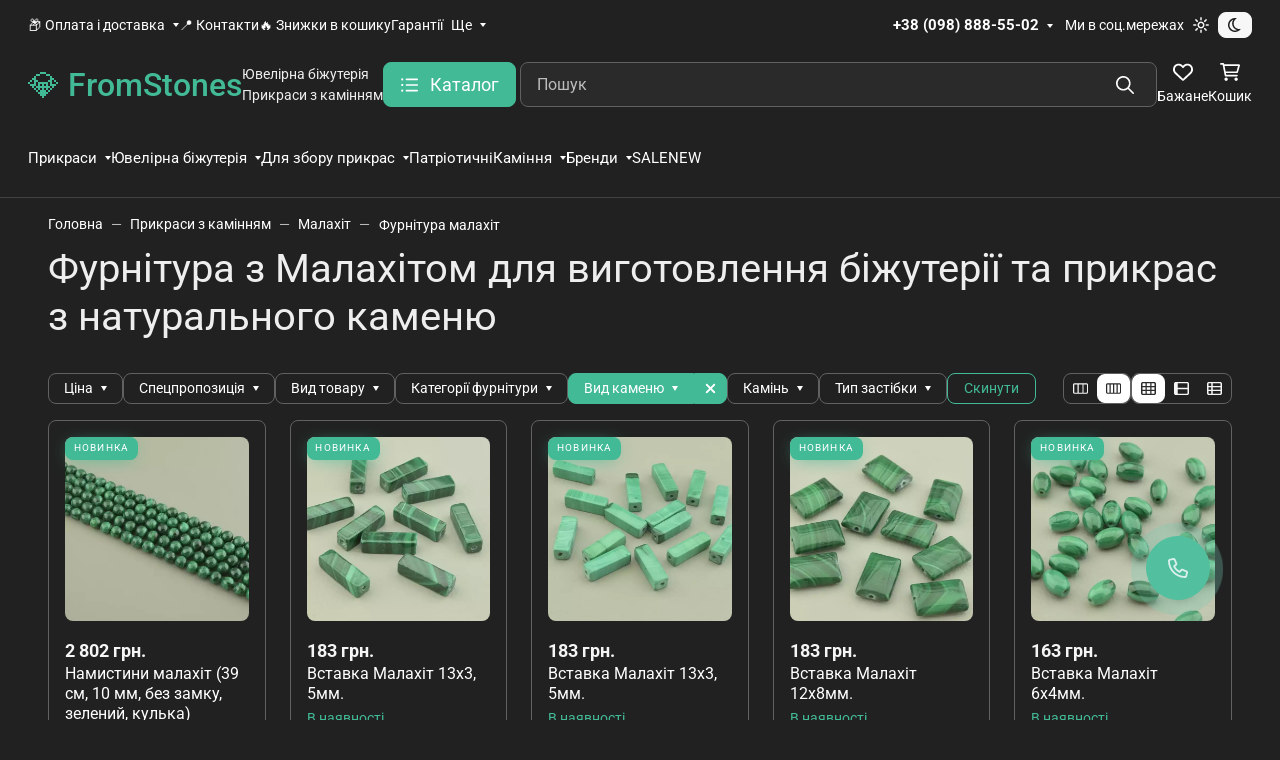

--- FILE ---
content_type: text/html; charset=utf-8
request_url: https://fromstones.com/category/naturalnye-kamni/malakhit/furnitura/naturalnyi/
body_size: 127030
content:
 
<!DOCTYPE html><html class="roboto" lang="ru" data-bs-theme="dark"><head><title>Фурнітура з Малахітом для виготовлення біжутерії та прикрас з натурального каменю за низькими цінами в інтернет-магазині FromStones з доставкою по Україні</title><meta http-equiv="Content-Type" content="text/html; charset=utf-8"><meta name="keywords" content="фурнітура з малахітом для виготовлення біжутерії та прикрас з натурального каменю, купити фурнітура з малахітом для виготовлення біжутерії та прикрас з натурального каменю, фурнітура з малахітом для виготовлення біжутерії та прикрас з натурального каменю недорого"><meta name="description" content="Фурнітура з Малахітом для виготовлення біжутерії та прикрас з натурального каменю за гарячими цінами з доставкою по всій Україні, оплата при отриманні. Замовити фурнітура з малахітом для виготовлення біжутерії та прикрас з натурального каменю в інтернет магазині FromStones.com із безкоштовною доставкою."><meta name="viewport" content="width=device-width, initial-scale=1, shrink-to-fit=no"><meta name="format-detection" content="telephone=no"><meta name="theme-color" content="#42ba96"><link rel="shortcut icon" href="/favicon.ico"><link rel="stylesheet" href="/wa-data/public/site/themes/seller/assets/css/site.theme.min.css?v2025.4.0"><!-- app: site; template: html/index/index.jq --><script>!function(e,t){"object"==typeof module&&"object"==typeof module.exports?module.exports=e.document?t(e,!0):function(e){if(!e.document)throw new Error("jQuery requires a window with a document");return t(e)}:t(e)}("undefined"!=typeof window?window:this,function(C,e){function t(e,t){return t.toUpperCase()}var d=[],h=C.document,c=d.slice,g=d.concat,s=d.push,i=d.indexOf,n={},r=n.toString,m=n.hasOwnProperty,v={},o="1.12.4",k=function(e,t){return new k.fn.init(e,t)},a=/^[\s\uFEFF\xA0]+|[\s\uFEFF\xA0]+$/g,u=/^-ms-/,l=/-([\da-z])/gi;function f(e){var t=!!e&&"length"in e&&e.length,n=k.type(e);return"function"!==n&&!k.isWindow(e)&&("array"===n||0===t||"number"==typeof t&&0<t&&t-1 in e)}k.fn=k.prototype={jquery:o,constructor:k,selector:"",length:0,toArray:function(){return c.call(this)},get:function(e){return null!=e?e<0?this[e+this.length]:this[e]:c.call(this)},pushStack:function(e){var t=k.merge(this.constructor(),e);return t.prevObject=this,t.context=this.context,t},each:function(e){return k.each(this,e)},map:function(n){return this.pushStack(k.map(this,function(e,t){return n.call(e,t,e)}))},slice:function(){return this.pushStack(c.apply(this,arguments))},first:function(){return this.eq(0)},last:function(){return this.eq(-1)},eq:function(e){var t=this.length,n=+e+(e<0?t:0);return this.pushStack(0<=n&&n<t?[this[n]]:[])},end:function(){return this.prevObject||this.constructor()},push:s,sort:d.sort,splice:d.splice},k.extend=k.fn.extend=function(){var e,t,n,r,i,o,a=arguments[0]||{},s=1,u=arguments.length,l=!1;for("boolean"==typeof a&&(l=a,a=arguments[s]||{},s++),"object"==typeof a||k.isFunction(a)||(a={}),s===u&&(a=this,s--);s<u;s++)if(null!=(i=arguments[s]))for(r in i)e=a[r],a!==(n=i[r])&&(l&&n&&(k.isPlainObject(n)||(t=k.isArray(n)))?(o=t?(t=!1,e&&k.isArray(e)?e:[]):e&&k.isPlainObject(e)?e:{},a[r]=k.extend(l,o,n)):void 0!==n&&(a[r]=n));return a},k.extend({expando:"jQuery"+(o+Math.random()).replace(/\D/g,""),isReady:!0,error:function(e){throw new Error(e)},noop:function(){},isFunction:function(e){return"function"===k.type(e)},isArray:Array.isArray||function(e){return"array"===k.type(e)},isWindow:function(e){return null!=e&&e==e.window},isNumeric:function(e){var t=e&&e.toString();return!k.isArray(e)&&0<=t-parseFloat(t)+1},isEmptyObject:function(e){var t;for(t in e)return!1;return!0},isPlainObject:function(e){var t;if(!e||"object"!==k.type(e)||e.nodeType||k.isWindow(e))return!1;try{if(e.constructor&&!m.call(e,"constructor")&&!m.call(e.constructor.prototype,"isPrototypeOf"))return!1}catch(e){return!1}if(!v.ownFirst)for(t in e)return m.call(e,t);for(t in e);return void 0===t||m.call(e,t)},type:function(e){return null==e?e+"":"object"==typeof e||"function"==typeof e?n[r.call(e)]||"object":typeof e},globalEval:function(e){e&&k.trim(e)&&(C.execScript||function(e){C.eval.call(C,e)})(e)},camelCase:function(e){return e.replace(u,"ms-").replace(l,t)},nodeName:function(e,t){return e.nodeName&&e.nodeName.toLowerCase()===t.toLowerCase()},each:function(e,t){var n,r=0;if(f(e))for(n=e.length;r<n&&!1!==t.call(e[r],r,e[r]);r++);else for(r in e)if(!1===t.call(e[r],r,e[r]))break;return e},trim:function(e){return null==e?"":(e+"").replace(a,"")},makeArray:function(e,t){var n=t||[];return null!=e&&(f(Object(e))?k.merge(n,"string"==typeof e?[e]:e):s.call(n,e)),n},inArray:function(e,t,n){var r;if(t){if(i)return i.call(t,e,n);for(r=t.length,n=n?n<0?Math.max(0,r+n):n:0;n<r;n++)if(n in t&&t[n]===e)return n}return-1},merge:function(e,t){for(var n=+t.length,r=0,i=e.length;r<n;)e[i++]=t[r++];if(n!=n)for(;void 0!==t[r];)e[i++]=t[r++];return e.length=i,e},grep:function(e,t,n){for(var r=[],i=0,o=e.length,a=!n;i<o;i++)!t(e[i],i)!=a&&r.push(e[i]);return r},map:function(e,t,n){var r,i,o=0,a=[];if(f(e))for(r=e.length;o<r;o++)null!=(i=t(e[o],o,n))&&a.push(i);else for(o in e)null!=(i=t(e[o],o,n))&&a.push(i);return g.apply([],a)},guid:1,proxy:function(e,t){var n,r,i;if("string"==typeof t&&(i=e[t],t=e,e=i),k.isFunction(e))return n=c.call(arguments,2),(r=function(){return e.apply(t||this,n.concat(c.call(arguments)))}).guid=e.guid=e.guid||k.guid++,r},now:function(){return+new Date},support:v}),"function"==typeof Symbol&&(k.fn[Symbol.iterator]=d[Symbol.iterator]),k.each("Boolean Number String Function Array Date RegExp Object Error Symbol".split(" "),function(e,t){n["[object "+t+"]"]=t.toLowerCase()});var p=function(n){function d(e,t,n){var r="0x"+t-65536;return r!=r||n?t:r<0?String.fromCharCode(65536+r):String.fromCharCode(r>>10|55296,1023&r|56320)}function i(){T()}var e,h,b,o,a,g,f,m,w,u,l,T,C,s,k,v,c,p,y,N="sizzle"+1*new Date,x=n.document,E=0,r=0,S=ie(),j=ie(),A=ie(),D=function(e,t){return e===t&&(l=!0),0},L={}.hasOwnProperty,t=[],H=t.pop,q=t.push,M=t.push,O=t.slice,F=function(e,t){for(var n=0,r=e.length;n<r;n++)if(e[n]===t)return n;return-1},_="checked|selected|async|autofocus|autoplay|controls|defer|disabled|hidden|ismap|loop|multiple|open|readonly|required|scoped",R="[\\x20\\t\\r\\n\\f]",P="(?:\\\\.|[\\w-]|[^\\x00-\\xa0])+",B="\\["+R+"*("+P+")(?:"+R+"*([*^$|!~]?=)"+R+"*(?:'((?:\\\\.|[^\\\\'])*)'|\"((?:\\\\.|[^\\\\\"])*)\"|("+P+"))|)"+R+"*\\]",W=":("+P+")(?:\\((('((?:\\\\.|[^\\\\'])*)'|\"((?:\\\\.|[^\\\\\"])*)\")|((?:\\\\.|[^\\\\()[\\]]|"+B+")*)|.*)\\)|)",I=new RegExp(R+"+","g"),$=new RegExp("^"+R+"+|((?:^|[^\\\\])(?:\\\\.)*)"+R+"+$","g"),z=new RegExp("^"+R+"*,"+R+"*"),Q=new RegExp("^"+R+"*([>+~]|"+R+")"+R+"*"),X=new RegExp("="+R+"*([^\\]'\"]*?)"+R+"*\\]","g"),U=new RegExp(W),J=new RegExp("^"+P+"$"),V={ID:new RegExp("^#("+P+")"),CLASS:new RegExp("^\\.("+P+")"),TAG:new RegExp("^("+P+"|[*])"),ATTR:new RegExp("^"+B),PSEUDO:new RegExp("^"+W),CHILD:new RegExp("^:(only|first|last|nth|nth-last)-(child|of-type)(?:\\("+R+"*(even|odd|(([+-]|)(\\d*)n|)"+R+"*(?:([+-]|)"+R+"*(\\d+)|))"+R+"*\\)|)","i"),bool:new RegExp("^(?:"+_+")$","i"),needsContext:new RegExp("^"+R+"*[>+~]|:(even|odd|eq|gt|lt|nth|first|last)(?:\\("+R+"*((?:-\\d)?\\d*)"+R+"*\\)|)(?=[^-]|$)","i")},G=/^(?:input|select|textarea|button)$/i,Y=/^h\d$/i,K=/^[^{]+\{\s*\[native \w/,Z=/^(?:#([\w-]+)|(\w+)|\.([\w-]+))$/,ee=/[+~]/,te=/'|\\/g,ne=new RegExp("\\\\([\\da-f]{1,6}"+R+"?|("+R+")|.)","ig");try{M.apply(t=O.call(x.childNodes),x.childNodes),t[x.childNodes.length].nodeType}catch(e){M={apply:t.length?function(e,t){q.apply(e,O.call(t))}:function(e,t){for(var n=e.length,r=0;e[n++]=t[r++];);e.length=n-1}}}function re(e,t,n,r){var i,o,a,s,u,l,c,d,f=t&&t.ownerDocument,p=t?t.nodeType:9;if(n=n||[],"string"!=typeof e||!e||1!==p&&9!==p&&11!==p)return n;if(!r&&((t?t.ownerDocument||t:x)!==C&&T(t),t=t||C,k)){if(11!==p&&(l=Z.exec(e)))if(i=l[1]){if(9===p){if(!(a=t.getElementById(i)))return n;if(a.id===i)return n.push(a),n}else if(f&&(a=f.getElementById(i))&&y(t,a)&&a.id===i)return n.push(a),n}else{if(l[2])return M.apply(n,t.getElementsByTagName(e)),n;if((i=l[3])&&h.getElementsByClassName&&t.getElementsByClassName)return M.apply(n,t.getElementsByClassName(i)),n}if(h.qsa&&!A[e+" "]&&(!v||!v.test(e))){if(1!==p)f=t,d=e;else if("object"!==t.nodeName.toLowerCase()){for((s=t.getAttribute("id"))?s=s.replace(te,"\\$&"):t.setAttribute("id",s=N),o=(c=g(e)).length,u=J.test(s)?"#"+s:"[id='"+s+"']";o--;)c[o]=u+" "+he(c[o]);d=c.join(","),f=ee.test(e)&&fe(t.parentNode)||t}if(d)try{return M.apply(n,f.querySelectorAll(d)),n}catch(e){}finally{s===N&&t.removeAttribute("id")}}}return m(e.replace($,"$1"),t,n,r)}function ie(){var r=[];return function e(t,n){return r.push(t+" ")>b.cacheLength&&delete e[r.shift()],e[t+" "]=n}}function oe(e){return e[N]=!0,e}function ae(e){var t=C.createElement("div");try{return!!e(t)}catch(e){return!1}finally{t.parentNode&&t.parentNode.removeChild(t),t=null}}function se(e,t){for(var n=e.split("|"),r=n.length;r--;)b.attrHandle[n[r]]=t}function ue(e,t){var n=t&&e,r=n&&1===e.nodeType&&1===t.nodeType&&(~t.sourceIndex||1<<31)-(~e.sourceIndex||1<<31);if(r)return r;if(n)for(;n=n.nextSibling;)if(n===t)return-1;return e?1:-1}function le(t){return function(e){return"input"===e.nodeName.toLowerCase()&&e.type===t}}function ce(n){return function(e){var t=e.nodeName.toLowerCase();return("input"===t||"button"===t)&&e.type===n}}function de(a){return oe(function(o){return o=+o,oe(function(e,t){for(var n,r=a([],e.length,o),i=r.length;i--;)e[n=r[i]]&&(e[n]=!(t[n]=e[n]))})})}function fe(e){return e&&void 0!==e.getElementsByTagName&&e}for(e in h=re.support={},a=re.isXML=function(e){var t=e&&(e.ownerDocument||e).documentElement;return!!t&&"HTML"!==t.nodeName},T=re.setDocument=function(e){var t,n,r=e?e.ownerDocument||e:x;return r!==C&&9===r.nodeType&&r.documentElement&&(s=(C=r).documentElement,k=!a(C),(n=C.defaultView)&&n.top!==n&&(n.addEventListener?n.addEventListener("unload",i,!1):n.attachEvent&&n.attachEvent("onunload",i)),h.attributes=ae(function(e){return e.className="i",!e.getAttribute("className")}),h.getElementsByTagName=ae(function(e){return e.appendChild(C.createComment("")),!e.getElementsByTagName("*").length}),h.getElementsByClassName=K.test(C.getElementsByClassName),h.getById=ae(function(e){return s.appendChild(e).id=N,!C.getElementsByName||!C.getElementsByName(N).length}),h.getById?(b.find.ID=function(e,t){if(void 0!==t.getElementById&&k){var n=t.getElementById(e);return n?[n]:[]}},b.filter.ID=function(e){var t=e.replace(ne,d);return function(e){return e.getAttribute("id")===t}}):(delete b.find.ID,b.filter.ID=function(e){var n=e.replace(ne,d);return function(e){var t=void 0!==e.getAttributeNode&&e.getAttributeNode("id");return t&&t.value===n}}),b.find.TAG=h.getElementsByTagName?function(e,t){return void 0!==t.getElementsByTagName?t.getElementsByTagName(e):h.qsa?t.querySelectorAll(e):void 0}:function(e,t){var n,r=[],i=0,o=t.getElementsByTagName(e);if("*"!==e)return o;for(;n=o[i++];)1===n.nodeType&&r.push(n);return r},b.find.CLASS=h.getElementsByClassName&&function(e,t){if(void 0!==t.getElementsByClassName&&k)return t.getElementsByClassName(e)},c=[],v=[],(h.qsa=K.test(C.querySelectorAll))&&(ae(function(e){s.appendChild(e).innerHTML="<a id='"+N+"'></a><select id='"+N+"-\r\\' msallowcapture=''><option selected=''></option></select>",e.querySelectorAll("[msallowcapture^='']").length&&v.push("[*^$]="+R+"*(?:''|\"\")"),e.querySelectorAll("[selected]").length||v.push("\\["+R+"*(?:value|"+_+")"),e.querySelectorAll("[id~="+N+"-]").length||v.push("~="),e.querySelectorAll(":checked").length||v.push(":checked"),e.querySelectorAll("a#"+N+"+*").length||v.push(".#.+[+~]")}),ae(function(e){var t=C.createElement("input");t.setAttribute("type","hidden"),e.appendChild(t).setAttribute("name","D"),e.querySelectorAll("[name=d]").length&&v.push("name"+R+"*[*^$|!~]?="),e.querySelectorAll(":enabled").length||v.push(":enabled",":disabled"),e.querySelectorAll("*,:x"),v.push(",.*:")})),(h.matchesSelector=K.test(p=s.matches||s.webkitMatchesSelector||s.mozMatchesSelector||s.oMatchesSelector||s.msMatchesSelector))&&ae(function(e){h.disconnectedMatch=p.call(e,"div"),p.call(e,"[s!='']:x"),c.push("!=",W)}),v=v.length&&new RegExp(v.join("|")),c=c.length&&new RegExp(c.join("|")),t=K.test(s.compareDocumentPosition),y=t||K.test(s.contains)?function(e,t){var n=9===e.nodeType?e.documentElement:e,r=t&&t.parentNode;return e===r||!(!r||1!==r.nodeType||!(n.contains?n.contains(r):e.compareDocumentPosition&&16&e.compareDocumentPosition(r)))}:function(e,t){if(t)for(;t=t.parentNode;)if(t===e)return!0;return!1},D=t?function(e,t){if(e===t)return l=!0,0;var n=!e.compareDocumentPosition-!t.compareDocumentPosition;return n||(1&(n=(e.ownerDocument||e)===(t.ownerDocument||t)?e.compareDocumentPosition(t):1)||!h.sortDetached&&t.compareDocumentPosition(e)===n?e===C||e.ownerDocument===x&&y(x,e)?-1:t===C||t.ownerDocument===x&&y(x,t)?1:u?F(u,e)-F(u,t):0:4&n?-1:1)}:function(e,t){if(e===t)return l=!0,0;var n,r=0,i=e.parentNode,o=t.parentNode,a=[e],s=[t];if(!i||!o)return e===C?-1:t===C?1:i?-1:o?1:u?F(u,e)-F(u,t):0;if(i===o)return ue(e,t);for(n=e;n=n.parentNode;)a.unshift(n);for(n=t;n=n.parentNode;)s.unshift(n);for(;a[r]===s[r];)r++;return r?ue(a[r],s[r]):a[r]===x?-1:s[r]===x?1:0}),C},re.matches=function(e,t){return re(e,null,null,t)},re.matchesSelector=function(e,t){if((e.ownerDocument||e)!==C&&T(e),t=t.replace(X,"='$1']"),h.matchesSelector&&k&&!A[t+" "]&&(!c||!c.test(t))&&(!v||!v.test(t)))try{var n=p.call(e,t);if(n||h.disconnectedMatch||e.document&&11!==e.document.nodeType)return n}catch(e){}return 0<re(t,C,null,[e]).length},re.contains=function(e,t){return(e.ownerDocument||e)!==C&&T(e),y(e,t)},re.attr=function(e,t){(e.ownerDocument||e)!==C&&T(e);var n=b.attrHandle[t.toLowerCase()],r=n&&L.call(b.attrHandle,t.toLowerCase())?n(e,t,!k):void 0;return void 0!==r?r:h.attributes||!k?e.getAttribute(t):(r=e.getAttributeNode(t))&&r.specified?r.value:null},re.error=function(e){throw new Error("Syntax error, unrecognized expression: "+e)},re.uniqueSort=function(e){var t,n=[],r=0,i=0;if(l=!h.detectDuplicates,u=!h.sortStable&&e.slice(0),e.sort(D),l){for(;t=e[i++];)t===e[i]&&(r=n.push(i));for(;r--;)e.splice(n[r],1)}return u=null,e},o=re.getText=function(e){var t,n="",r=0,i=e.nodeType;if(i){if(1===i||9===i||11===i){if("string"==typeof e.textContent)return e.textContent;for(e=e.firstChild;e;e=e.nextSibling)n+=o(e)}else if(3===i||4===i)return e.nodeValue}else for(;t=e[r++];)n+=o(t);return n},(b=re.selectors={cacheLength:50,createPseudo:oe,match:V,attrHandle:{},find:{},relative:{">":{dir:"parentNode",first:!0}," ":{dir:"parentNode"},"+":{dir:"previousSibling",first:!0},"~":{dir:"previousSibling"}},preFilter:{ATTR:function(e){return e[1]=e[1].replace(ne,d),e[3]=(e[3]||e[4]||e[5]||"").replace(ne,d),"~="===e[2]&&(e[3]=" "+e[3]+" "),e.slice(0,4)},CHILD:function(e){return e[1]=e[1].toLowerCase(),"nth"===e[1].slice(0,3)?(e[3]||re.error(e[0]),e[4]=+(e[4]?e[5]+(e[6]||1):2*("even"===e[3]||"odd"===e[3])),e[5]=+(e[7]+e[8]||"odd"===e[3])):e[3]&&re.error(e[0]),e},PSEUDO:function(e){var t,n=!e[6]&&e[2];return V.CHILD.test(e[0])?null:(e[3]?e[2]=e[4]||e[5]||"":n&&U.test(n)&&(t=g(n,!0))&&(t=n.indexOf(")",n.length-t)-n.length)&&(e[0]=e[0].slice(0,t),e[2]=n.slice(0,t)),e.slice(0,3))}},filter:{TAG:function(e){var t=e.replace(ne,d).toLowerCase();return"*"===e?function(){return!0}:function(e){return e.nodeName&&e.nodeName.toLowerCase()===t}},CLASS:function(e){var t=S[e+" "];return t||(t=new RegExp("(^|"+R+")"+e+"("+R+"|$)"))&&S(e,function(e){return t.test("string"==typeof e.className&&e.className||void 0!==e.getAttribute&&e.getAttribute("class")||"")})},ATTR:function(n,r,i){return function(e){var t=re.attr(e,n);return null==t?"!="===r:!r||(t+="","="===r?t===i:"!="===r?t!==i:"^="===r?i&&0===t.indexOf(i):"*="===r?i&&-1<t.indexOf(i):"$="===r?i&&t.slice(-i.length)===i:"~="===r?-1<(" "+t.replace(I," ")+" ").indexOf(i):"|="===r&&(t===i||t.slice(0,i.length+1)===i+"-"))}},CHILD:function(h,e,t,g,m){var v="nth"!==h.slice(0,3),y="last"!==h.slice(-4),x="of-type"===e;return 1===g&&0===m?function(e){return!!e.parentNode}:function(e,t,n){var r,i,o,a,s,u,l=v!=y?"nextSibling":"previousSibling",c=e.parentNode,d=x&&e.nodeName.toLowerCase(),f=!n&&!x,p=!1;if(c){if(v){for(;l;){for(a=e;a=a[l];)if(x?a.nodeName.toLowerCase()===d:1===a.nodeType)return!1;u=l="only"===h&&!u&&"nextSibling"}return!0}if(u=[y?c.firstChild:c.lastChild],y&&f){for(p=(s=(r=(i=(o=(a=c)[N]||(a[N]={}))[a.uniqueID]||(o[a.uniqueID]={}))[h]||[])[0]===E&&r[1])&&r[2],a=s&&c.childNodes[s];a=++s&&a&&a[l]||(p=s=0)||u.pop();)if(1===a.nodeType&&++p&&a===e){i[h]=[E,s,p];break}}else if(f&&(p=s=(r=(i=(o=(a=e)[N]||(a[N]={}))[a.uniqueID]||(o[a.uniqueID]={}))[h]||[])[0]===E&&r[1]),!1===p)for(;(a=++s&&a&&a[l]||(p=s=0)||u.pop())&&((x?a.nodeName.toLowerCase()!==d:1!==a.nodeType)||!++p||(f&&((i=(o=a[N]||(a[N]={}))[a.uniqueID]||(o[a.uniqueID]={}))[h]=[E,p]),a!==e)););return(p-=m)===g||p%g==0&&0<=p/g}}},PSEUDO:function(e,o){var t,a=b.pseudos[e]||b.setFilters[e.toLowerCase()]||re.error("unsupported pseudo: "+e);return a[N]?a(o):1<a.length?(t=[e,e,"",o],b.setFilters.hasOwnProperty(e.toLowerCase())?oe(function(e,t){for(var n,r=a(e,o),i=r.length;i--;)e[n=F(e,r[i])]=!(t[n]=r[i])}):function(e){return a(e,0,t)}):a}},pseudos:{not:oe(function(e){var r=[],i=[],s=f(e.replace($,"$1"));return s[N]?oe(function(e,t,n,r){for(var i,o=s(e,null,r,[]),a=e.length;a--;)(i=o[a])&&(e[a]=!(t[a]=i))}):function(e,t,n){return r[0]=e,s(r,null,n,i),r[0]=null,!i.pop()}}),has:oe(function(t){return function(e){return 0<re(t,e).length}}),contains:oe(function(t){return t=t.replace(ne,d),function(e){return-1<(e.textContent||e.innerText||o(e)).indexOf(t)}}),lang:oe(function(n){return J.test(n||"")||re.error("unsupported lang: "+n),n=n.replace(ne,d).toLowerCase(),function(e){var t;do{if(t=k?e.lang:e.getAttribute("xml:lang")||e.getAttribute("lang"))return(t=t.toLowerCase())===n||0===t.indexOf(n+"-")}while((e=e.parentNode)&&1===e.nodeType);return!1}}),target:function(e){var t=n.location&&n.location.hash;return t&&t.slice(1)===e.id},root:function(e){return e===s},focus:function(e){return e===C.activeElement&&(!C.hasFocus||C.hasFocus())&&!!(e.type||e.href||~e.tabIndex)},enabled:function(e){return!1===e.disabled},disabled:function(e){return!0===e.disabled},checked:function(e){var t=e.nodeName.toLowerCase();return"input"===t&&!!e.checked||"option"===t&&!!e.selected},selected:function(e){return e.parentNode&&e.parentNode.selectedIndex,!0===e.selected},empty:function(e){for(e=e.firstChild;e;e=e.nextSibling)if(e.nodeType<6)return!1;return!0},parent:function(e){return!b.pseudos.empty(e)},header:function(e){return Y.test(e.nodeName)},input:function(e){return G.test(e.nodeName)},button:function(e){var t=e.nodeName.toLowerCase();return"input"===t&&"button"===e.type||"button"===t},text:function(e){var t;return"input"===e.nodeName.toLowerCase()&&"text"===e.type&&(null==(t=e.getAttribute("type"))||"text"===t.toLowerCase())},first:de(function(){return[0]}),last:de(function(e,t){return[t-1]}),eq:de(function(e,t,n){return[n<0?n+t:n]}),even:de(function(e,t){for(var n=0;n<t;n+=2)e.push(n);return e}),odd:de(function(e,t){for(var n=1;n<t;n+=2)e.push(n);return e}),lt:de(function(e,t,n){for(var r=n<0?n+t:n;0<=--r;)e.push(r);return e}),gt:de(function(e,t,n){for(var r=n<0?n+t:n;++r<t;)e.push(r);return e})}}).pseudos.nth=b.pseudos.eq,{radio:!0,checkbox:!0,file:!0,password:!0,image:!0})b.pseudos[e]=le(e);for(e in{submit:!0,reset:!0})b.pseudos[e]=ce(e);function pe(){}function he(e){for(var t=0,n=e.length,r="";t<n;t++)r+=e[t].value;return r}function ge(s,e,t){var u=e.dir,l=t&&"parentNode"===u,c=r++;return e.first?function(e,t,n){for(;e=e[u];)if(1===e.nodeType||l)return s(e,t,n)}:function(e,t,n){var r,i,o,a=[E,c];if(n){for(;e=e[u];)if((1===e.nodeType||l)&&s(e,t,n))return!0}else for(;e=e[u];)if(1===e.nodeType||l){if((r=(i=(o=e[N]||(e[N]={}))[e.uniqueID]||(o[e.uniqueID]={}))[u])&&r[0]===E&&r[1]===c)return a[2]=r[2];if((i[u]=a)[2]=s(e,t,n))return!0}}}function me(i){return 1<i.length?function(e,t,n){for(var r=i.length;r--;)if(!i[r](e,t,n))return!1;return!0}:i[0]}function ve(e,t,n,r,i){for(var o,a=[],s=0,u=e.length,l=null!=t;s<u;s++)(o=e[s])&&(n&&!n(o,r,i)||(a.push(o),l&&t.push(s)));return a}function ye(p,h,g,m,v,e){return m&&!m[N]&&(m=ye(m)),v&&!v[N]&&(v=ye(v,e)),oe(function(e,t,n,r){var i,o,a,s=[],u=[],l=t.length,c=e||function(e,t,n){for(var r=0,i=t.length;r<i;r++)re(e,t[r],n);return n}(h||"*",n.nodeType?[n]:n,[]),d=!p||!e&&h?c:ve(c,s,p,n,r),f=g?v||(e?p:l||m)?[]:t:d;if(g&&g(d,f,n,r),m)for(i=ve(f,u),m(i,[],n,r),o=i.length;o--;)(a=i[o])&&(f[u[o]]=!(d[u[o]]=a));if(e){if(v||p){if(v){for(i=[],o=f.length;o--;)(a=f[o])&&i.push(d[o]=a);v(null,f=[],i,r)}for(o=f.length;o--;)(a=f[o])&&-1<(i=v?F(e,a):s[o])&&(e[i]=!(t[i]=a))}}else f=ve(f===t?f.splice(l,f.length):f),v?v(null,t,f,r):M.apply(t,f)})}function xe(e){for(var i,t,n,r=e.length,o=b.relative[e[0].type],a=o||b.relative[" "],s=o?1:0,u=ge(function(e){return e===i},a,!0),l=ge(function(e){return-1<F(i,e)},a,!0),c=[function(e,t,n){var r=!o&&(n||t!==w)||((i=t).nodeType?u(e,t,n):l(e,t,n));return i=null,r}];s<r;s++)if(t=b.relative[e[s].type])c=[ge(me(c),t)];else{if((t=b.filter[e[s].type].apply(null,e[s].matches))[N]){for(n=++s;n<r&&!b.relative[e[n].type];n++);return ye(1<s&&me(c),1<s&&he(e.slice(0,s-1).concat({value:" "===e[s-2].type?"*":""})).replace($,"$1"),t,s<n&&xe(e.slice(s,n)),n<r&&xe(e=e.slice(n)),n<r&&he(e))}c.push(t)}return me(c)}function be(m,v){function e(e,t,n,r,i){var o,a,s,u=0,l="0",c=e&&[],d=[],f=w,p=e||x&&b.find.TAG("*",i),h=E+=null==f?1:Math.random()||.1,g=p.length;for(i&&(w=t===C||t||i);l!==g&&null!=(o=p[l]);l++){if(x&&o){for(a=0,t||o.ownerDocument===C||(T(o),n=!k);s=m[a++];)if(s(o,t||C,n)){r.push(o);break}i&&(E=h)}y&&((o=!s&&o)&&u--,e&&c.push(o))}if(u+=l,y&&l!==u){for(a=0;s=v[a++];)s(c,d,t,n);if(e){if(0<u)for(;l--;)c[l]||d[l]||(d[l]=H.call(r));d=ve(d)}M.apply(r,d),i&&!e&&0<d.length&&1<u+v.length&&re.uniqueSort(r)}return i&&(E=h,w=f),c}var y=0<v.length,x=0<m.length;return y?oe(e):e}return pe.prototype=b.filters=b.pseudos,b.setFilters=new pe,g=re.tokenize=function(e,t){var n,r,i,o,a,s,u,l=j[e+" "];if(l)return t?0:l.slice(0);for(a=e,s=[],u=b.preFilter;a;){for(o in n&&!(r=z.exec(a))||(r&&(a=a.slice(r[0].length)||a),s.push(i=[])),n=!1,(r=Q.exec(a))&&(n=r.shift(),i.push({value:n,type:r[0].replace($," ")}),a=a.slice(n.length)),b.filter)!(r=V[o].exec(a))||u[o]&&!(r=u[o](r))||(n=r.shift(),i.push({value:n,type:o,matches:r}),a=a.slice(n.length));if(!n)break}return t?a.length:a?re.error(e):j(e,s).slice(0)},f=re.compile=function(e,t){var n,r=[],i=[],o=A[e+" "];if(!o){for(n=(t=t||g(e)).length;n--;)(o=xe(t[n]))[N]?r.push(o):i.push(o);(o=A(e,be(i,r))).selector=e}return o},m=re.select=function(e,t,n,r){var i,o,a,s,u,l="function"==typeof e&&e,c=!r&&g(e=l.selector||e);if(n=n||[],1===c.length){if(2<(o=c[0]=c[0].slice(0)).length&&"ID"===(a=o[0]).type&&h.getById&&9===t.nodeType&&k&&b.relative[o[1].type]){if(!(t=(b.find.ID(a.matches[0].replace(ne,d),t)||[])[0]))return n;l&&(t=t.parentNode),e=e.slice(o.shift().value.length)}for(i=V.needsContext.test(e)?0:o.length;i--&&(a=o[i],!b.relative[s=a.type]);)if((u=b.find[s])&&(r=u(a.matches[0].replace(ne,d),ee.test(o[0].type)&&fe(t.parentNode)||t))){if(o.splice(i,1),!(e=r.length&&he(o)))return M.apply(n,r),n;break}}return(l||f(e,c))(r,t,!k,n,!t||ee.test(e)&&fe(t.parentNode)||t),n},h.sortStable=N.split("").sort(D).join("")===N,h.detectDuplicates=!!l,T(),h.sortDetached=ae(function(e){return 1&e.compareDocumentPosition(C.createElement("div"))}),ae(function(e){return e.innerHTML="<a href='#'></a>","#"===e.firstChild.getAttribute("href")})||se("type|href|height|width",function(e,t,n){if(!n)return e.getAttribute(t,"type"===t.toLowerCase()?1:2)}),h.attributes&&ae(function(e){return e.innerHTML="<input/>",e.firstChild.setAttribute("value",""),""===e.firstChild.getAttribute("value")})||se("value",function(e,t,n){if(!n&&"input"===e.nodeName.toLowerCase())return e.defaultValue}),ae(function(e){return null==e.getAttribute("disabled")})||se(_,function(e,t,n){var r;if(!n)return!0===e[t]?t.toLowerCase():(r=e.getAttributeNode(t))&&r.specified?r.value:null}),re}(C);k.find=p,k.expr=p.selectors,k.expr[":"]=k.expr.pseudos,k.uniqueSort=k.unique=p.uniqueSort,k.text=p.getText,k.isXMLDoc=p.isXML,k.contains=p.contains;function y(e,t,n){for(var r=[],i=void 0!==n;(e=e[t])&&9!==e.nodeType;)if(1===e.nodeType){if(i&&k(e).is(n))break;r.push(e)}return r}function x(e,t){for(var n=[];e;e=e.nextSibling)1===e.nodeType&&e!==t&&n.push(e);return n}var b=k.expr.match.needsContext,w=/^<([\w-]+)\s*\/?>(?:<\/\1>|)$/,T=/^.[^:#\[\.,]*$/;function N(e,n,r){if(k.isFunction(n))return k.grep(e,function(e,t){return!!n.call(e,t,e)!==r});if(n.nodeType)return k.grep(e,function(e){return e===n!==r});if("string"==typeof n){if(T.test(n))return k.filter(n,e,r);n=k.filter(n,e)}return k.grep(e,function(e){return-1<k.inArray(e,n)!==r})}k.filter=function(e,t,n){var r=t[0];return n&&(e=":not("+e+")"),1===t.length&&1===r.nodeType?k.find.matchesSelector(r,e)?[r]:[]:k.find.matches(e,k.grep(t,function(e){return 1===e.nodeType}))},k.fn.extend({find:function(e){var t,n=[],r=this,i=r.length;if("string"!=typeof e)return this.pushStack(k(e).filter(function(){for(t=0;t<i;t++)if(k.contains(r[t],this))return!0}));for(t=0;t<i;t++)k.find(e,r[t],n);return(n=this.pushStack(1<i?k.unique(n):n)).selector=this.selector?this.selector+" "+e:e,n},filter:function(e){return this.pushStack(N(this,e||[],!1))},not:function(e){return this.pushStack(N(this,e||[],!0))},is:function(e){return!!N(this,"string"==typeof e&&b.test(e)?k(e):e||[],!1).length}});var E,S=/^(?:\s*(<[\w\W]+>)[^>]*|#([\w-]*))$/;(k.fn.init=function(e,t,n){var r,i;if(!e)return this;if(n=n||E,"string"!=typeof e)return e.nodeType?(this.context=this[0]=e,this.length=1,this):k.isFunction(e)?void 0!==n.ready?n.ready(e):e(k):(void 0!==e.selector&&(this.selector=e.selector,this.context=e.context),k.makeArray(e,this));if(!(r="<"===e.charAt(0)&&">"===e.charAt(e.length-1)&&3<=e.length?[null,e,null]:S.exec(e))||!r[1]&&t)return!t||t.jquery?(t||n).find(e):this.constructor(t).find(e);if(r[1]){if(t=t instanceof k?t[0]:t,k.merge(this,k.parseHTML(r[1],t&&t.nodeType?t.ownerDocument||t:h,!0)),w.test(r[1])&&k.isPlainObject(t))for(r in t)k.isFunction(this[r])?this[r](t[r]):this.attr(r,t[r]);return this}if((i=h.getElementById(r[2]))&&i.parentNode){if(i.id!==r[2])return E.find(e);this.length=1,this[0]=i}return this.context=h,this.selector=e,this}).prototype=k.fn,E=k(h);var j=/^(?:parents|prev(?:Until|All))/,A={children:!0,contents:!0,next:!0,prev:!0};function D(e,t){for(;(e=e[t])&&1!==e.nodeType;);return e}k.fn.extend({has:function(e){var t,n=k(e,this),r=n.length;return this.filter(function(){for(t=0;t<r;t++)if(k.contains(this,n[t]))return!0})},closest:function(e,t){for(var n,r=0,i=this.length,o=[],a=b.test(e)||"string"!=typeof e?k(e,t||this.context):0;r<i;r++)for(n=this[r];n&&n!==t;n=n.parentNode)if(n.nodeType<11&&(a?-1<a.index(n):1===n.nodeType&&k.find.matchesSelector(n,e))){o.push(n);break}return this.pushStack(1<o.length?k.uniqueSort(o):o)},index:function(e){return e?"string"==typeof e?k.inArray(this[0],k(e)):k.inArray(e.jquery?e[0]:e,this):this[0]&&this[0].parentNode?this.first().prevAll().length:-1},add:function(e,t){return this.pushStack(k.uniqueSort(k.merge(this.get(),k(e,t))))},addBack:function(e){return this.add(null==e?this.prevObject:this.prevObject.filter(e))}}),k.each({parent:function(e){var t=e.parentNode;return t&&11!==t.nodeType?t:null},parents:function(e){return y(e,"parentNode")},parentsUntil:function(e,t,n){return y(e,"parentNode",n)},next:function(e){return D(e,"nextSibling")},prev:function(e){return D(e,"previousSibling")},nextAll:function(e){return y(e,"nextSibling")},prevAll:function(e){return y(e,"previousSibling")},nextUntil:function(e,t,n){return y(e,"nextSibling",n)},prevUntil:function(e,t,n){return y(e,"previousSibling",n)},siblings:function(e){return x((e.parentNode||{}).firstChild,e)},children:function(e){return x(e.firstChild)},contents:function(e){return k.nodeName(e,"iframe")?e.contentDocument||e.contentWindow.document:k.merge([],e.childNodes)}},function(r,i){k.fn[r]=function(e,t){var n=k.map(this,i,e);return"Until"!==r.slice(-5)&&(t=e),t&&"string"==typeof t&&(n=k.filter(t,n)),1<this.length&&(A[r]||(n=k.uniqueSort(n)),j.test(r)&&(n=n.reverse())),this.pushStack(n)}});var L,H,q=/\S+/g;function M(){h.addEventListener?(h.removeEventListener("DOMContentLoaded",O),C.removeEventListener("load",O)):(h.detachEvent("onreadystatechange",O),C.detachEvent("onload",O))}function O(){!h.addEventListener&&"load"!==C.event.type&&"complete"!==h.readyState||(M(),k.ready())}for(H in k.Callbacks=function(r){var e,n;r="string"==typeof r?(e=r,n={},k.each(e.match(q)||[],function(e,t){n[t]=!0}),n):k.extend({},r);function i(){for(s=r.once,a=o=!0;l.length;c=-1)for(t=l.shift();++c<u.length;)!1===u[c].apply(t[0],t[1])&&r.stopOnFalse&&(c=u.length,t=!1);r.memory||(t=!1),o=!1,s&&(u=t?[]:"")}var o,t,a,s,u=[],l=[],c=-1,d={add:function(){return u&&(t&&!o&&(c=u.length-1,l.push(t)),function n(e){k.each(e,function(e,t){k.isFunction(t)?r.unique&&d.has(t)||u.push(t):t&&t.length&&"string"!==k.type(t)&&n(t)})}(arguments),t&&!o&&i()),this},remove:function(){return k.each(arguments,function(e,t){for(var n;-1<(n=k.inArray(t,u,n));)u.splice(n,1),n<=c&&c--}),this},has:function(e){return e?-1<k.inArray(e,u):0<u.length},empty:function(){return u=u&&[],this},disable:function(){return s=l=[],u=t="",this},disabled:function(){return!u},lock:function(){return s=!0,t||d.disable(),this},locked:function(){return!!s},fireWith:function(e,t){return s||(t=[e,(t=t||[]).slice?t.slice():t],l.push(t),o||i()),this},fire:function(){return d.fireWith(this,arguments),this},fired:function(){return!!a}};return d},k.extend({Deferred:function(e){var o=[["resolve","done",k.Callbacks("once memory"),"resolved"],["reject","fail",k.Callbacks("once memory"),"rejected"],["notify","progress",k.Callbacks("memory")]],i="pending",a={state:function(){return i},always:function(){return s.done(arguments).fail(arguments),this},then:function(){var i=arguments;return k.Deferred(function(r){k.each(o,function(e,t){var n=k.isFunction(i[e])&&i[e];s[t[1]](function(){var e=n&&n.apply(this,arguments);e&&k.isFunction(e.promise)?e.promise().progress(r.notify).done(r.resolve).fail(r.reject):r[t[0]+"With"](this===a?r.promise():this,n?[e]:arguments)})}),i=null}).promise()},promise:function(e){return null!=e?k.extend(e,a):a}},s={};return a.pipe=a.then,k.each(o,function(e,t){var n=t[2],r=t[3];a[t[1]]=n.add,r&&n.add(function(){i=r},o[1^e][2].disable,o[2][2].lock),s[t[0]]=function(){return s[t[0]+"With"](this===s?a:this,arguments),this},s[t[0]+"With"]=n.fireWith}),a.promise(s),e&&e.call(s,s),s},when:function(e){function t(t,n,r){return function(e){n[t]=this,r[t]=1<arguments.length?c.call(arguments):e,r===i?l.notifyWith(n,r):--u||l.resolveWith(n,r)}}var i,n,r,o=0,a=c.call(arguments),s=a.length,u=1!==s||e&&k.isFunction(e.promise)?s:0,l=1===u?e:k.Deferred();if(1<s)for(i=new Array(s),n=new Array(s),r=new Array(s);o<s;o++)a[o]&&k.isFunction(a[o].promise)?a[o].promise().progress(t(o,n,i)).done(t(o,r,a)).fail(l.reject):--u;return u||l.resolveWith(r,a),l.promise()}}),k.fn.ready=function(e){return k.ready.promise().done(e),this},k.extend({isReady:!1,readyWait:1,holdReady:function(e){e?k.readyWait++:k.ready(!0)},ready:function(e){(!0===e?--k.readyWait:k.isReady)||(k.isReady=!0)!==e&&0<--k.readyWait||(L.resolveWith(h,[k]),k.fn.triggerHandler&&(k(h).triggerHandler("ready"),k(h).off("ready")))}}),k.ready.promise=function(e){if(!L)if(L=k.Deferred(),"complete"===h.readyState||"loading"!==h.readyState&&!h.documentElement.doScroll)C.setTimeout(k.ready);else if(h.addEventListener)h.addEventListener("DOMContentLoaded",O),C.addEventListener("load",O);else{h.attachEvent("onreadystatechange",O),C.attachEvent("onload",O);var n=!1;try{n=null==C.frameElement&&h.documentElement}catch(e){}n&&n.doScroll&&!function t(){if(!k.isReady){try{n.doScroll("left")}catch(e){return C.setTimeout(t,50)}M(),k.ready()}}()}return L.promise(e)},k.ready.promise(),k(v))break;v.ownFirst="0"===H,v.inlineBlockNeedsLayout=!1,k(function(){var e,t,n,r;(n=h.getElementsByTagName("body")[0])&&n.style&&(t=h.createElement("div"),(r=h.createElement("div")).style.cssText="position:absolute;border:0;width:0;height:0;top:0;left:-9999px",n.appendChild(r).appendChild(t),void 0!==t.style.zoom&&(t.style.cssText="display:inline;margin:0;border:0;padding:1px;width:1px;zoom:1",v.inlineBlockNeedsLayout=e=3===t.offsetWidth,e&&(n.style.zoom=1)),n.removeChild(r))}),function(){var e=h.createElement("div");v.deleteExpando=!0;try{delete e.test}catch(e){v.deleteExpando=!1}e=null}();function F(e){var t=k.noData[(e.nodeName+" ").toLowerCase()],n=+e.nodeType||1;return(1===n||9===n)&&(!t||!0!==t&&e.getAttribute("classid")===t)}var _,R=/^(?:\{[\w\W]*\}|\[[\w\W]*\])$/,P=/([A-Z])/g;function B(e,t,n){if(void 0===n&&1===e.nodeType){var r="data-"+t.replace(P,"-$1").toLowerCase();if("string"==typeof(n=e.getAttribute(r))){try{n="true"===n||"false"!==n&&("null"===n?null:+n+""===n?+n:R.test(n)?k.parseJSON(n):n)}catch(e){}k.data(e,t,n)}else n=void 0}return n}function W(e){var t;for(t in e)if(("data"!==t||!k.isEmptyObject(e[t]))&&"toJSON"!==t)return!1;return!0}function I(e,t,n,r){if(F(e)){var i,o,a=k.expando,s=e.nodeType,u=s?k.cache:e,l=s?e[a]:e[a]&&a;if(l&&u[l]&&(r||u[l].data)||void 0!==n||"string"!=typeof t)return u[l=l||(s?e[a]=d.pop()||k.guid++:a)]||(u[l]=s?{}:{toJSON:k.noop}),"object"!=typeof t&&"function"!=typeof t||(r?u[l]=k.extend(u[l],t):u[l].data=k.extend(u[l].data,t)),o=u[l],r||(o.data||(o.data={}),o=o.data),void 0!==n&&(o[k.camelCase(t)]=n),"string"==typeof t?null==(i=o[t])&&(i=o[k.camelCase(t)]):i=o,i}}function $(e,t,n){if(F(e)){var r,i,o=e.nodeType,a=o?k.cache:e,s=o?e[k.expando]:k.expando;if(a[s]){if(t&&(r=n?a[s]:a[s].data)){i=(t=k.isArray(t)?t.concat(k.map(t,k.camelCase)):t in r?[t]:(t=k.camelCase(t))in r?[t]:t.split(" ")).length;for(;i--;)delete r[t[i]];if(n?!W(r):!k.isEmptyObject(r))return}(n||(delete a[s].data,W(a[s])))&&(o?k.cleanData([e],!0):v.deleteExpando||a!=a.window?delete a[s]:a[s]=void 0)}}}k.extend({cache:{},noData:{"applet ":!0,"embed ":!0,"object ":"clsid:D27CDB6E-AE6D-11cf-96B8-444553540000"},hasData:function(e){return!!(e=e.nodeType?k.cache[e[k.expando]]:e[k.expando])&&!W(e)},data:function(e,t,n){return I(e,t,n)},removeData:function(e,t){return $(e,t)},_data:function(e,t,n){return I(e,t,n,!0)},_removeData:function(e,t){return $(e,t,!0)}}),k.fn.extend({data:function(e,t){var n,r,i,o=this[0],a=o&&o.attributes;if(void 0!==e)return"object"==typeof e?this.each(function(){k.data(this,e)}):1<arguments.length?this.each(function(){k.data(this,e,t)}):o?B(o,e,k.data(o,e)):void 0;if(this.length&&(i=k.data(o),1===o.nodeType&&!k._data(o,"parsedAttrs"))){for(n=a.length;n--;)a[n]&&0===(r=a[n].name).indexOf("data-")&&B(o,r=k.camelCase(r.slice(5)),i[r]);k._data(o,"parsedAttrs",!0)}return i},removeData:function(e){return this.each(function(){k.removeData(this,e)})}}),k.extend({queue:function(e,t,n){var r;if(e)return t=(t||"fx")+"queue",r=k._data(e,t),n&&(!r||k.isArray(n)?r=k._data(e,t,k.makeArray(n)):r.push(n)),r||[]},dequeue:function(e,t){t=t||"fx";var n=k.queue(e,t),r=n.length,i=n.shift(),o=k._queueHooks(e,t);"inprogress"===i&&(i=n.shift(),r--),i&&("fx"===t&&n.unshift("inprogress"),delete o.stop,i.call(e,function(){k.dequeue(e,t)},o)),!r&&o&&o.empty.fire()},_queueHooks:function(e,t){var n=t+"queueHooks";return k._data(e,n)||k._data(e,n,{empty:k.Callbacks("once memory").add(function(){k._removeData(e,t+"queue"),k._removeData(e,n)})})}}),k.fn.extend({queue:function(t,n){var e=2;return"string"!=typeof t&&(n=t,t="fx",e--),arguments.length<e?k.queue(this[0],t):void 0===n?this:this.each(function(){var e=k.queue(this,t,n);k._queueHooks(this,t),"fx"===t&&"inprogress"!==e[0]&&k.dequeue(this,t)})},dequeue:function(e){return this.each(function(){k.dequeue(this,e)})},clearQueue:function(e){return this.queue(e||"fx",[])},promise:function(e,t){function n(){--i||o.resolveWith(a,[a])}var r,i=1,o=k.Deferred(),a=this,s=this.length;for("string"!=typeof e&&(t=e,e=void 0),e=e||"fx";s--;)(r=k._data(a[s],e+"queueHooks"))&&r.empty&&(i++,r.empty.add(n));return n(),o.promise(t)}}),v.shrinkWrapBlocks=function(){return null!=_?_:(_=!1,(t=h.getElementsByTagName("body")[0])&&t.style?(e=h.createElement("div"),(n=h.createElement("div")).style.cssText="position:absolute;border:0;width:0;height:0;top:0;left:-9999px",t.appendChild(n).appendChild(e),void 0!==e.style.zoom&&(e.style.cssText="-webkit-box-sizing:content-box;-moz-box-sizing:content-box;box-sizing:content-box;display:block;margin:0;border:0;padding:1px;width:1px;zoom:1",e.appendChild(h.createElement("div")).style.width="5px",_=3!==e.offsetWidth),t.removeChild(n),_):void 0);var e,t,n};function z(e,t){return e=t||e,"none"===k.css(e,"display")||!k.contains(e.ownerDocument,e)}var Q=/[+-]?(?:\d*\.|)\d+(?:[eE][+-]?\d+|)/.source,X=new RegExp("^(?:([+-])=|)("+Q+")([a-z%]*)$","i"),U=["Top","Right","Bottom","Left"];function J(e,t,n,r){var i,o=1,a=20,s=r?function(){return r.cur()}:function(){return k.css(e,t,"")},u=s(),l=n&&n[3]||(k.cssNumber[t]?"":"px"),c=(k.cssNumber[t]||"px"!==l&&+u)&&X.exec(k.css(e,t));if(c&&c[3]!==l)for(l=l||c[3],n=n||[],c=+u||1;c/=o=o||".5",k.style(e,t,c+l),o!==(o=s()/u)&&1!==o&&--a;);return n&&(c=+c||+u||0,i=n[1]?c+(n[1]+1)*n[2]:+n[2],r&&(r.unit=l,r.start=c,r.end=i)),i}var V,G,Y,K=function(e,t,n,r,i,o,a){var s=0,u=e.length,l=null==n;if("object"===k.type(n))for(s in i=!0,n)K(e,t,s,n[s],!0,o,a);else if(void 0!==r&&(i=!0,k.isFunction(r)||(a=!0),l&&(t=a?(t.call(e,r),null):(l=t,function(e,t,n){return l.call(k(e),n)})),t))for(;s<u;s++)t(e[s],n,a?r:r.call(e[s],s,t(e[s],n)));return i?e:l?t.call(e):u?t(e[0],n):o},Z=/^(?:checkbox|radio)$/i,ee=/<([\w:-]+)/,te=/^$|\/(?:java|ecma)script/i,ne=/^\s+/,re="abbr|article|aside|audio|bdi|canvas|data|datalist|details|dialog|figcaption|figure|footer|header|hgroup|main|mark|meter|nav|output|picture|progress|section|summary|template|time|video";function ie(e){var t=re.split("|"),n=e.createDocumentFragment();if(n.createElement)for(;t.length;)n.createElement(t.pop());return n}V=h.createElement("div"),G=h.createDocumentFragment(),Y=h.createElement("input"),V.innerHTML="  <link/><table></table><a href='/a'>a</a><input type='checkbox'/>",v.leadingWhitespace=3===V.firstChild.nodeType,v.tbody=!V.getElementsByTagName("tbody").length,v.htmlSerialize=!!V.getElementsByTagName("link").length,v.html5Clone="<:nav></:nav>"!==h.createElement("nav").cloneNode(!0).outerHTML,Y.type="checkbox",Y.checked=!0,G.appendChild(Y),v.appendChecked=Y.checked,V.innerHTML="<textarea>x</textarea>",v.noCloneChecked=!!V.cloneNode(!0).lastChild.defaultValue,G.appendChild(V),(Y=h.createElement("input")).setAttribute("type","radio"),Y.setAttribute("checked","checked"),Y.setAttribute("name","t"),V.appendChild(Y),v.checkClone=V.cloneNode(!0).cloneNode(!0).lastChild.checked,v.noCloneEvent=!!V.addEventListener,V[k.expando]=1,v.attributes=!V.getAttribute(k.expando);var oe={option:[1,"<select multiple='multiple'>","</select>"],legend:[1,"<fieldset>","</fieldset>"],area:[1,"<map>","</map>"],param:[1,"<object>","</object>"],thead:[1,"<table>","</table>"],tr:[2,"<table><tbody>","</tbody></table>"],col:[2,"<table><tbody></tbody><colgroup>","</colgroup></table>"],td:[3,"<table><tbody><tr>","</tr></tbody></table>"],_default:v.htmlSerialize?[0,"",""]:[1,"X<div>","</div>"]};function ae(e,t){var n,r,i=0,o=void 0!==e.getElementsByTagName?e.getElementsByTagName(t||"*"):void 0!==e.querySelectorAll?e.querySelectorAll(t||"*"):void 0;if(!o)for(o=[],n=e.childNodes||e;null!=(r=n[i]);i++)!t||k.nodeName(r,t)?o.push(r):k.merge(o,ae(r,t));return void 0===t||t&&k.nodeName(e,t)?k.merge([e],o):o}function se(e,t){for(var n,r=0;null!=(n=e[r]);r++)k._data(n,"globalEval",!t||k._data(t[r],"globalEval"))}oe.optgroup=oe.option,oe.tbody=oe.tfoot=oe.colgroup=oe.caption=oe.thead,oe.th=oe.td;var ue=/<|&#?\w+;/,le=/<tbody/i;function ce(e){Z.test(e.type)&&(e.defaultChecked=e.checked)}function de(e,t,n,r,i){for(var o,a,s,u,l,c,d,f=e.length,p=ie(t),h=[],g=0;g<f;g++)if((a=e[g])||0===a)if("object"===k.type(a))k.merge(h,a.nodeType?[a]:a);else if(ue.test(a)){for(u=u||p.appendChild(t.createElement("div")),l=(ee.exec(a)||["",""])[1].toLowerCase(),d=oe[l]||oe._default,u.innerHTML=d[1]+k.htmlPrefilter(a)+d[2],o=d[0];o--;)u=u.lastChild;if(!v.leadingWhitespace&&ne.test(a)&&h.push(t.createTextNode(ne.exec(a)[0])),!v.tbody)for(o=(a="table"!==l||le.test(a)?"<table>"!==d[1]||le.test(a)?0:u:u.firstChild)&&a.childNodes.length;o--;)k.nodeName(c=a.childNodes[o],"tbody")&&!c.childNodes.length&&a.removeChild(c);for(k.merge(h,u.childNodes),u.textContent="";u.firstChild;)u.removeChild(u.firstChild);u=p.lastChild}else h.push(t.createTextNode(a));for(u&&p.removeChild(u),v.appendChecked||k.grep(ae(h,"input"),ce),g=0;a=h[g++];)if(r&&-1<k.inArray(a,r))i&&i.push(a);else if(s=k.contains(a.ownerDocument,a),u=ae(p.appendChild(a),"script"),s&&se(u),n)for(o=0;a=u[o++];)te.test(a.type||"")&&n.push(a);return u=null,p}!function(){var e,t,n=h.createElement("div");for(e in{submit:!0,change:!0,focusin:!0})t="on"+e,(v[e]=t in C)||(n.setAttribute(t,"t"),v[e]=!1===n.attributes[t].expando);n=null}();var fe=/^(?:input|select|textarea)$/i,pe=/^key/,he=/^(?:mouse|pointer|contextmenu|drag|drop)|click/,ge=/^(?:focusinfocus|focusoutblur)$/,me=/^([^.]*)(?:\.(.+)|)/;function ve(){return!0}function ye(){return!1}function xe(){try{return h.activeElement}catch(e){}}function be(e,t,n,r,i,o){var a,s;if("object"==typeof t){for(s in"string"!=typeof n&&(r=r||n,n=void 0),t)be(e,s,n,r,t[s],o);return e}if(null==r&&null==i?(i=n,r=n=void 0):null==i&&("string"==typeof n?(i=r,r=void 0):(i=r,r=n,n=void 0)),!1===i)i=ye;else if(!i)return e;return 1===o&&(a=i,(i=function(e){return k().off(e),a.apply(this,arguments)}).guid=a.guid||(a.guid=k.guid++)),e.each(function(){k.event.add(this,t,i,r,n)})}k.event={global:{},add:function(e,t,n,r,i){var o,a,s,u,l,c,d,f,p,h,g,m=k._data(e);if(m){for(n.handler&&(n=(u=n).handler,i=u.selector),n.guid||(n.guid=k.guid++),(a=m.events)||(a=m.events={}),(c=m.handle)||((c=m.handle=function(e){return void 0===k||e&&k.event.triggered===e.type?void 0:k.event.dispatch.apply(c.elem,arguments)}).elem=e),s=(t=(t||"").match(q)||[""]).length;s--;)p=g=(o=me.exec(t[s])||[])[1],h=(o[2]||"").split(".").sort(),p&&(l=k.event.special[p]||{},p=(i?l.delegateType:l.bindType)||p,l=k.event.special[p]||{},d=k.extend({type:p,origType:g,data:r,handler:n,guid:n.guid,selector:i,needsContext:i&&k.expr.match.needsContext.test(i),namespace:h.join(".")},u),(f=a[p])||((f=a[p]=[]).delegateCount=0,l.setup&&!1!==l.setup.call(e,r,h,c)||(e.addEventListener?e.addEventListener(p,c,!1):e.attachEvent&&e.attachEvent("on"+p,c))),l.add&&(l.add.call(e,d),d.handler.guid||(d.handler.guid=n.guid)),i?f.splice(f.delegateCount++,0,d):f.push(d),k.event.global[p]=!0);e=null}},remove:function(e,t,n,r,i){var o,a,s,u,l,c,d,f,p,h,g,m=k.hasData(e)&&k._data(e);if(m&&(c=m.events)){for(l=(t=(t||"").match(q)||[""]).length;l--;)if(p=g=(s=me.exec(t[l])||[])[1],h=(s[2]||"").split(".").sort(),p){for(d=k.event.special[p]||{},f=c[p=(r?d.delegateType:d.bindType)||p]||[],s=s[2]&&new RegExp("(^|\\.)"+h.join("\\.(?:.*\\.|)")+"(\\.|$)"),u=o=f.length;o--;)a=f[o],!i&&g!==a.origType||n&&n.guid!==a.guid||s&&!s.test(a.namespace)||r&&r!==a.selector&&("**"!==r||!a.selector)||(f.splice(o,1),a.selector&&f.delegateCount--,d.remove&&d.remove.call(e,a));u&&!f.length&&(d.teardown&&!1!==d.teardown.call(e,h,m.handle)||k.removeEvent(e,p,m.handle),delete c[p])}else for(p in c)k.event.remove(e,p+t[l],n,r,!0);k.isEmptyObject(c)&&(delete m.handle,k._removeData(e,"events"))}},trigger:function(e,t,n,r){var i,o,a,s,u,l,c,d=[n||h],f=m.call(e,"type")?e.type:e,p=m.call(e,"namespace")?e.namespace.split("."):[];if(a=l=n=n||h,3!==n.nodeType&&8!==n.nodeType&&!ge.test(f+k.event.triggered)&&(-1<f.indexOf(".")&&(f=(p=f.split(".")).shift(),p.sort()),o=f.indexOf(":")<0&&"on"+f,(e=e[k.expando]?e:new k.Event(f,"object"==typeof e&&e)).isTrigger=r?2:3,e.namespace=p.join("."),e.rnamespace=e.namespace?new RegExp("(^|\\.)"+p.join("\\.(?:.*\\.|)")+"(\\.|$)"):null,e.result=void 0,e.target||(e.target=n),t=null==t?[e]:k.makeArray(t,[e]),u=k.event.special[f]||{},r||!u.trigger||!1!==u.trigger.apply(n,t))){if(!r&&!u.noBubble&&!k.isWindow(n)){for(s=u.delegateType||f,ge.test(s+f)||(a=a.parentNode);a;a=a.parentNode)d.push(a),l=a;l===(n.ownerDocument||h)&&d.push(l.defaultView||l.parentWindow||C)}for(c=0;(a=d[c++])&&!e.isPropagationStopped();)e.type=1<c?s:u.bindType||f,(i=(k._data(a,"events")||{})[e.type]&&k._data(a,"handle"))&&i.apply(a,t),(i=o&&a[o])&&i.apply&&F(a)&&(e.result=i.apply(a,t),!1===e.result&&e.preventDefault());if(e.type=f,!r&&!e.isDefaultPrevented()&&(!u._default||!1===u._default.apply(d.pop(),t))&&F(n)&&o&&n[f]&&!k.isWindow(n)){(l=n[o])&&(n[o]=null),k.event.triggered=f;try{n[f]()}catch(e){}k.event.triggered=void 0,l&&(n[o]=l)}return e.result}},dispatch:function(e){e=k.event.fix(e);var t,n,r,i,o,a,s=c.call(arguments),u=(k._data(this,"events")||{})[e.type]||[],l=k.event.special[e.type]||{};if((s[0]=e).delegateTarget=this,!l.preDispatch||!1!==l.preDispatch.call(this,e)){for(a=k.event.handlers.call(this,e,u),t=0;(i=a[t++])&&!e.isPropagationStopped();)for(e.currentTarget=i.elem,n=0;(o=i.handlers[n++])&&!e.isImmediatePropagationStopped();)e.rnamespace&&!e.rnamespace.test(o.namespace)||(e.handleObj=o,e.data=o.data,void 0!==(r=((k.event.special[o.origType]||{}).handle||o.handler).apply(i.elem,s))&&!1===(e.result=r)&&(e.preventDefault(),e.stopPropagation()));return l.postDispatch&&l.postDispatch.call(this,e),e.result}},handlers:function(e,t){var n,r,i,o,a=[],s=t.delegateCount,u=e.target;if(s&&u.nodeType&&("click"!==e.type||isNaN(e.button)||e.button<1))for(;u!=this;u=u.parentNode||this)if(1===u.nodeType&&(!0!==u.disabled||"click"!==e.type)){for(r=[],n=0;n<s;n++)void 0===r[i=(o=t[n]).selector+" "]&&(r[i]=o.needsContext?-1<k(i,this).index(u):k.find(i,this,null,[u]).length),r[i]&&r.push(o);r.length&&a.push({elem:u,handlers:r})}return s<t.length&&a.push({elem:this,handlers:t.slice(s)}),a},fix:function(e){if(e[k.expando])return e;var t,n,r,i=e.type,o=e,a=this.fixHooks[i];for(a||(this.fixHooks[i]=a=he.test(i)?this.mouseHooks:pe.test(i)?this.keyHooks:{}),r=a.props?this.props.concat(a.props):this.props,e=new k.Event(o),t=r.length;t--;)e[n=r[t]]=o[n];return e.target||(e.target=o.srcElement||h),3===e.target.nodeType&&(e.target=e.target.parentNode),e.metaKey=!!e.metaKey,a.filter?a.filter(e,o):e},props:"altKey bubbles cancelable ctrlKey currentTarget detail eventPhase metaKey relatedTarget shiftKey target timeStamp view which".split(" "),fixHooks:{},keyHooks:{props:"char charCode key keyCode".split(" "),filter:function(e,t){return null==e.which&&(e.which=null!=t.charCode?t.charCode:t.keyCode),e}},mouseHooks:{props:"button buttons clientX clientY fromElement offsetX offsetY pageX pageY screenX screenY toElement".split(" "),filter:function(e,t){var n,r,i,o=t.button,a=t.fromElement;return null==e.pageX&&null!=t.clientX&&(i=(r=e.target.ownerDocument||h).documentElement,n=r.body,e.pageX=t.clientX+(i&&i.scrollLeft||n&&n.scrollLeft||0)-(i&&i.clientLeft||n&&n.clientLeft||0),e.pageY=t.clientY+(i&&i.scrollTop||n&&n.scrollTop||0)-(i&&i.clientTop||n&&n.clientTop||0)),!e.relatedTarget&&a&&(e.relatedTarget=a===e.target?t.toElement:a),e.which||void 0===o||(e.which=1&o?1:2&o?3:4&o?2:0),e}},special:{load:{noBubble:!0},focus:{trigger:function(){if(this!==xe()&&this.focus)try{return this.focus(),!1}catch(e){}},delegateType:"focusin"},blur:{trigger:function(){if(this===xe()&&this.blur)return this.blur(),!1},delegateType:"focusout"},click:{trigger:function(){if(k.nodeName(this,"input")&&"checkbox"===this.type&&this.click)return this.click(),!1},_default:function(e){return k.nodeName(e.target,"a")}},beforeunload:{postDispatch:function(e){void 0!==e.result&&e.originalEvent&&(e.originalEvent.returnValue=e.result)}}},simulate:function(e,t,n){var r=k.extend(new k.Event,n,{type:e,isSimulated:!0});k.event.trigger(r,null,t),r.isDefaultPrevented()&&n.preventDefault()}},k.removeEvent=h.removeEventListener?function(e,t,n){e.removeEventListener&&e.removeEventListener(t,n)}:function(e,t,n){var r="on"+t;e.detachEvent&&(void 0===e[r]&&(e[r]=null),e.detachEvent(r,n))},k.Event=function(e,t){if(!(this instanceof k.Event))return new k.Event(e,t);e&&e.type?(this.originalEvent=e,this.type=e.type,this.isDefaultPrevented=e.defaultPrevented||void 0===e.defaultPrevented&&!1===e.returnValue?ve:ye):this.type=e,t&&k.extend(this,t),this.timeStamp=e&&e.timeStamp||k.now(),this[k.expando]=!0},k.Event.prototype={constructor:k.Event,isDefaultPrevented:ye,isPropagationStopped:ye,isImmediatePropagationStopped:ye,preventDefault:function(){var e=this.originalEvent;this.isDefaultPrevented=ve,e&&(e.preventDefault?e.preventDefault():e.returnValue=!1)},stopPropagation:function(){var e=this.originalEvent;this.isPropagationStopped=ve,e&&!this.isSimulated&&(e.stopPropagation&&e.stopPropagation(),e.cancelBubble=!0)},stopImmediatePropagation:function(){var e=this.originalEvent;this.isImmediatePropagationStopped=ve,e&&e.stopImmediatePropagation&&e.stopImmediatePropagation(),this.stopPropagation()}},k.each({mouseenter:"mouseover",mouseleave:"mouseout",pointerenter:"pointerover",pointerleave:"pointerout"},function(e,i){k.event.special[e]={delegateType:i,bindType:i,handle:function(e){var t,n=e.relatedTarget,r=e.handleObj;return n&&(n===this||k.contains(this,n))||(e.type=r.origType,t=r.handler.apply(this,arguments),e.type=i),t}}}),v.submit||(k.event.special.submit={setup:function(){if(k.nodeName(this,"form"))return!1;k.event.add(this,"click._submit keypress._submit",function(e){var t=e.target,n=k.nodeName(t,"input")||k.nodeName(t,"button")?k.prop(t,"form"):void 0;n&&!k._data(n,"submit")&&(k.event.add(n,"submit._submit",function(e){e._submitBubble=!0}),k._data(n,"submit",!0))})},postDispatch:function(e){e._submitBubble&&(delete e._submitBubble,this.parentNode&&!e.isTrigger&&k.event.simulate("submit",this.parentNode,e))},teardown:function(){if(k.nodeName(this,"form"))return!1;k.event.remove(this,"._submit")}}),v.change||(k.event.special.change={setup:function(){if(fe.test(this.nodeName))return"checkbox"!==this.type&&"radio"!==this.type||(k.event.add(this,"propertychange._change",function(e){"checked"===e.originalEvent.propertyName&&(this._justChanged=!0)}),k.event.add(this,"click._change",function(e){this._justChanged&&!e.isTrigger&&(this._justChanged=!1),k.event.simulate("change",this,e)})),!1;k.event.add(this,"beforeactivate._change",function(e){var t=e.target;fe.test(t.nodeName)&&!k._data(t,"change")&&(k.event.add(t,"change._change",function(e){!this.parentNode||e.isSimulated||e.isTrigger||k.event.simulate("change",this.parentNode,e)}),k._data(t,"change",!0))})},handle:function(e){var t=e.target;if(this!==t||e.isSimulated||e.isTrigger||"radio"!==t.type&&"checkbox"!==t.type)return e.handleObj.handler.apply(this,arguments)},teardown:function(){return k.event.remove(this,"._change"),!fe.test(this.nodeName)}}),v.focusin||k.each({focus:"focusin",blur:"focusout"},function(n,r){function i(e){k.event.simulate(r,e.target,k.event.fix(e))}k.event.special[r]={setup:function(){var e=this.ownerDocument||this,t=k._data(e,r);t||e.addEventListener(n,i,!0),k._data(e,r,(t||0)+1)},teardown:function(){var e=this.ownerDocument||this,t=k._data(e,r)-1;t?k._data(e,r,t):(e.removeEventListener(n,i,!0),k._removeData(e,r))}}}),k.fn.extend({on:function(e,t,n,r){return be(this,e,t,n,r)},one:function(e,t,n,r){return be(this,e,t,n,r,1)},off:function(e,t,n){var r,i;if(e&&e.preventDefault&&e.handleObj)return r=e.handleObj,k(e.delegateTarget).off(r.namespace?r.origType+"."+r.namespace:r.origType,r.selector,r.handler),this;if("object"!=typeof e)return!1!==t&&"function"!=typeof t||(n=t,t=void 0),!1===n&&(n=ye),this.each(function(){k.event.remove(this,e,n,t)});for(i in e)this.off(i,t,e[i]);return this},trigger:function(e,t){return this.each(function(){k.event.trigger(e,t,this)})},triggerHandler:function(e,t){var n=this[0];if(n)return k.event.trigger(e,t,n,!0)}});var we=/ jQuery\d+="(?:null|\d+)"/g,Te=new RegExp("<(?:"+re+")[\\s/>]","i"),Ce=/<(?!area|br|col|embed|hr|img|input|link|meta|param)(([\w:-]+)[^>]*)\/>/gi,ke=/<script|<style|<link/i,Ne=/checked\s*(?:[^=]|=\s*.checked.)/i,Ee=/^true\/(.*)/,Se=/^\s*<!(?:\[CDATA\[|--)|(?:\]\]|--)>\s*$/g,je=ie(h).appendChild(h.createElement("div"));function Ae(e,t){return k.nodeName(e,"table")&&k.nodeName(11!==t.nodeType?t:t.firstChild,"tr")?e.getElementsByTagName("tbody")[0]||e.appendChild(e.ownerDocument.createElement("tbody")):e}function De(e){return e.type=(null!==k.find.attr(e,"type"))+"/"+e.type,e}function Le(e){var t=Ee.exec(e.type);return t?e.type=t[1]:e.removeAttribute("type"),e}function He(e,t){if(1===t.nodeType&&k.hasData(e)){var n,r,i,o=k._data(e),a=k._data(t,o),s=o.events;if(s)for(n in delete a.handle,a.events={},s)for(r=0,i=s[n].length;r<i;r++)k.event.add(t,n,s[n][r]);a.data&&(a.data=k.extend({},a.data))}}function qe(e,t){var n,r,i;if(1===t.nodeType){if(n=t.nodeName.toLowerCase(),!v.noCloneEvent&&t[k.expando]){for(r in(i=k._data(t)).events)k.removeEvent(t,r,i.handle);t.removeAttribute(k.expando)}"script"===n&&t.text!==e.text?(De(t).text=e.text,Le(t)):"object"===n?(t.parentNode&&(t.outerHTML=e.outerHTML),v.html5Clone&&e.innerHTML&&!k.trim(t.innerHTML)&&(t.innerHTML=e.innerHTML)):"input"===n&&Z.test(e.type)?(t.defaultChecked=t.checked=e.checked,t.value!==e.value&&(t.value=e.value)):"option"===n?t.defaultSelected=t.selected=e.defaultSelected:"input"!==n&&"textarea"!==n||(t.defaultValue=e.defaultValue)}}function Me(n,r,i,o){r=g.apply([],r);var e,t,a,s,u,l,c=0,d=n.length,f=d-1,p=r[0],h=k.isFunction(p);if(h||1<d&&"string"==typeof p&&!v.checkClone&&Ne.test(p))return n.each(function(e){var t=n.eq(e);h&&(r[0]=p.call(this,e,t.html())),Me(t,r,i,o)});if(d&&(e=(l=de(r,n[0].ownerDocument,!1,n,o)).firstChild,1===l.childNodes.length&&(l=e),e||o)){for(a=(s=k.map(ae(l,"script"),De)).length;c<d;c++)t=l,c!==f&&(t=k.clone(t,!0,!0),a&&k.merge(s,ae(t,"script"))),i.call(n[c],t,c);if(a)for(u=s[s.length-1].ownerDocument,k.map(s,Le),c=0;c<a;c++)t=s[c],te.test(t.type||"")&&!k._data(t,"globalEval")&&k.contains(u,t)&&(t.src?k._evalUrl&&k._evalUrl(t.src):k.globalEval((t.text||t.textContent||t.innerHTML||"").replace(Se,"")));l=e=null}return n}function Oe(e,t,n){for(var r,i=t?k.filter(t,e):e,o=0;null!=(r=i[o]);o++)n||1!==r.nodeType||k.cleanData(ae(r)),r.parentNode&&(n&&k.contains(r.ownerDocument,r)&&se(ae(r,"script")),r.parentNode.removeChild(r));return e}k.extend({htmlPrefilter:function(e){return e.replace(Ce,"<$1></$2>")},clone:function(e,t,n){var r,i,o,a,s,u=k.contains(e.ownerDocument,e);if(v.html5Clone||k.isXMLDoc(e)||!Te.test("<"+e.nodeName+">")?o=e.cloneNode(!0):(je.innerHTML=e.outerHTML,je.removeChild(o=je.firstChild)),!(v.noCloneEvent&&v.noCloneChecked||1!==e.nodeType&&11!==e.nodeType||k.isXMLDoc(e)))for(r=ae(o),s=ae(e),a=0;null!=(i=s[a]);++a)r[a]&&qe(i,r[a]);if(t)if(n)for(s=s||ae(e),r=r||ae(o),a=0;null!=(i=s[a]);a++)He(i,r[a]);else He(e,o);return 0<(r=ae(o,"script")).length&&se(r,!u&&ae(e,"script")),r=s=i=null,o},cleanData:function(e,t){for(var n,r,i,o,a=0,s=k.expando,u=k.cache,l=v.attributes,c=k.event.special;null!=(n=e[a]);a++)if((t||F(n))&&(o=(i=n[s])&&u[i])){if(o.events)for(r in o.events)c[r]?k.event.remove(n,r):k.removeEvent(n,r,o.handle);u[i]&&(delete u[i],l||void 0===n.removeAttribute?n[s]=void 0:n.removeAttribute(s),d.push(i))}}}),k.fn.extend({domManip:Me,detach:function(e){return Oe(this,e,!0)},remove:function(e){return Oe(this,e)},text:function(e){return K(this,function(e){return void 0===e?k.text(this):this.empty().append((this[0]&&this[0].ownerDocument||h).createTextNode(e))},null,e,arguments.length)},append:function(){return Me(this,arguments,function(e){1!==this.nodeType&&11!==this.nodeType&&9!==this.nodeType||Ae(this,e).appendChild(e)})},prepend:function(){return Me(this,arguments,function(e){if(1===this.nodeType||11===this.nodeType||9===this.nodeType){var t=Ae(this,e);t.insertBefore(e,t.firstChild)}})},before:function(){return Me(this,arguments,function(e){this.parentNode&&this.parentNode.insertBefore(e,this)})},after:function(){return Me(this,arguments,function(e){this.parentNode&&this.parentNode.insertBefore(e,this.nextSibling)})},empty:function(){for(var e,t=0;null!=(e=this[t]);t++){for(1===e.nodeType&&k.cleanData(ae(e,!1));e.firstChild;)e.removeChild(e.firstChild);e.options&&k.nodeName(e,"select")&&(e.options.length=0)}return this},clone:function(e,t){return e=null!=e&&e,t=null==t?e:t,this.map(function(){return k.clone(this,e,t)})},html:function(e){return K(this,function(e){var t=this[0]||{},n=0,r=this.length;if(void 0===e)return 1===t.nodeType?t.innerHTML.replace(we,""):void 0;if("string"==typeof e&&!ke.test(e)&&(v.htmlSerialize||!Te.test(e))&&(v.leadingWhitespace||!ne.test(e))&&!oe[(ee.exec(e)||["",""])[1].toLowerCase()]){e=k.htmlPrefilter(e);try{for(;n<r;n++)1===(t=this[n]||{}).nodeType&&(k.cleanData(ae(t,!1)),t.innerHTML=e);t=0}catch(e){}}t&&this.empty().append(e)},null,e,arguments.length)},replaceWith:function(){var n=[];return Me(this,arguments,function(e){var t=this.parentNode;k.inArray(this,n)<0&&(k.cleanData(ae(this)),t&&t.replaceChild(e,this))},n)}}),k.each({appendTo:"append",prependTo:"prepend",insertBefore:"before",insertAfter:"after",replaceAll:"replaceWith"},function(e,a){k.fn[e]=function(e){for(var t,n=0,r=[],i=k(e),o=i.length-1;n<=o;n++)t=n===o?this:this.clone(!0),k(i[n])[a](t),s.apply(r,t.get());return this.pushStack(r)}});var Fe,_e={HTML:"block",BODY:"block"};function Re(e,t){var n=k(t.createElement(e)).appendTo(t.body),r=k.css(n[0],"display");return n.detach(),r}function Pe(e){var t=h,n=_e[e];return n||("none"!==(n=Re(e,t))&&n||((t=((Fe=(Fe||k("<iframe frameborder='0' width='0' height='0'/>")).appendTo(t.documentElement))[0].contentWindow||Fe[0].contentDocument).document).write(),t.close(),n=Re(e,t),Fe.detach()),_e[e]=n),n}function Be(e,t,n,r){var i,o,a={};for(o in t)a[o]=e.style[o],e.style[o]=t[o];for(o in i=n.apply(e,r||[]),t)e.style[o]=a[o];return i}var We,Ie,$e,ze,Qe,Xe,Ue,Je,Ve=/^margin/,Ge=new RegExp("^("+Q+")(?!px)[a-z%]+$","i"),Ye=h.documentElement;function Ke(){var e,t,n=h.documentElement;n.appendChild(Ue),Je.style.cssText="-webkit-box-sizing:border-box;box-sizing:border-box;position:relative;display:block;margin:auto;border:1px;padding:1px;top:1%;width:50%",We=$e=Xe=!1,Ie=Qe=!0,C.getComputedStyle&&(t=C.getComputedStyle(Je),We="1%"!==(t||{}).top,Xe="2px"===(t||{}).marginLeft,$e="4px"===(t||{width:"4px"}).width,Je.style.marginRight="50%",Ie="4px"===(t||{marginRight:"4px"}).marginRight,(e=Je.appendChild(h.createElement("div"))).style.cssText=Je.style.cssText="-webkit-box-sizing:content-box;-moz-box-sizing:content-box;box-sizing:content-box;display:block;margin:0;border:0;padding:0",e.style.marginRight=e.style.width="0",Je.style.width="1px",Qe=!parseFloat((C.getComputedStyle(e)||{}).marginRight),Je.removeChild(e)),Je.style.display="none",(ze=0===Je.getClientRects().length)&&(Je.style.display="",Je.innerHTML="<table><tr><td></td><td>t</td></tr></table>",Je.childNodes[0].style.borderCollapse="separate",(e=Je.getElementsByTagName("td"))[0].style.cssText="margin:0;border:0;padding:0;display:none",(ze=0===e[0].offsetHeight)&&(e[0].style.display="",e[1].style.display="none",ze=0===e[0].offsetHeight)),n.removeChild(Ue)}Ue=h.createElement("div"),(Je=h.createElement("div")).style&&(Je.style.cssText="float:left;opacity:.5",v.opacity="0.5"===Je.style.opacity,v.cssFloat=!!Je.style.cssFloat,Je.style.backgroundClip="content-box",Je.cloneNode(!0).style.backgroundClip="",v.clearCloneStyle="content-box"===Je.style.backgroundClip,(Ue=h.createElement("div")).style.cssText="border:0;width:8px;height:0;top:0;left:-9999px;padding:0;margin-top:1px;position:absolute",Je.innerHTML="",Ue.appendChild(Je),v.boxSizing=""===Je.style.boxSizing||""===Je.style.MozBoxSizing||""===Je.style.WebkitBoxSizing,k.extend(v,{reliableHiddenOffsets:function(){return null==We&&Ke(),ze},boxSizingReliable:function(){return null==We&&Ke(),$e},pixelMarginRight:function(){return null==We&&Ke(),Ie},pixelPosition:function(){return null==We&&Ke(),We},reliableMarginRight:function(){return null==We&&Ke(),Qe},reliableMarginLeft:function(){return null==We&&Ke(),Xe}}));var Ze,et,tt=/^(top|right|bottom|left)$/;function nt(e,t){return{get:function(){if(!e())return(this.get=t).apply(this,arguments);delete this.get}}}C.getComputedStyle?(Ze=function(e){var t=e.ownerDocument.defaultView;return t&&t.opener||(t=C),t.getComputedStyle(e)},et=function(e,t,n){var r,i,o,a,s=e.style;return""!==(a=(n=n||Ze(e))?n.getPropertyValue(t)||n[t]:void 0)&&void 0!==a||k.contains(e.ownerDocument,e)||(a=k.style(e,t)),n&&!v.pixelMarginRight()&&Ge.test(a)&&Ve.test(t)&&(r=s.width,i=s.minWidth,o=s.maxWidth,s.minWidth=s.maxWidth=s.width=a,a=n.width,s.width=r,s.minWidth=i,s.maxWidth=o),void 0===a?a:a+""}):Ye.currentStyle&&(Ze=function(e){return e.currentStyle},et=function(e,t,n){var r,i,o,a,s=e.style;return null==(a=(n=n||Ze(e))?n[t]:void 0)&&s&&s[t]&&(a=s[t]),Ge.test(a)&&!tt.test(t)&&(r=s.left,(o=(i=e.runtimeStyle)&&i.left)&&(i.left=e.currentStyle.left),s.left="fontSize"===t?"1em":a,a=s.pixelLeft+"px",s.left=r,o&&(i.left=o)),void 0===a?a:a+""||"auto"});var rt=/alpha\([^)]*\)/i,it=/opacity\s*=\s*([^)]*)/i,ot=/^(none|table(?!-c[ea]).+)/,at=new RegExp("^("+Q+")(.*)$","i"),st={position:"absolute",visibility:"hidden",display:"block"},ut={letterSpacing:"0",fontWeight:"400"},lt=["Webkit","O","Moz","ms"],ct=h.createElement("div").style;function dt(e){if(e in ct)return e;for(var t=e.charAt(0).toUpperCase()+e.slice(1),n=lt.length;n--;)if((e=lt[n]+t)in ct)return e}function ft(e,t){for(var n,r,i,o=[],a=0,s=e.length;a<s;a++)(r=e[a]).style&&(o[a]=k._data(r,"olddisplay"),n=r.style.display,t?(o[a]||"none"!==n||(r.style.display=""),""===r.style.display&&z(r)&&(o[a]=k._data(r,"olddisplay",Pe(r.nodeName)))):(i=z(r),(n&&"none"!==n||!i)&&k._data(r,"olddisplay",i?n:k.css(r,"display"))));for(a=0;a<s;a++)(r=e[a]).style&&(t&&"none"!==r.style.display&&""!==r.style.display||(r.style.display=t?o[a]||"":"none"));return e}function pt(e,t,n){var r=at.exec(t);return r?Math.max(0,r[1]-(n||0))+(r[2]||"px"):t}function ht(e,t,n,r,i){for(var o=n===(r?"border":"content")?4:"width"===t?1:0,a=0;o<4;o+=2)"margin"===n&&(a+=k.css(e,n+U[o],!0,i)),r?("content"===n&&(a-=k.css(e,"padding"+U[o],!0,i)),"margin"!==n&&(a-=k.css(e,"border"+U[o]+"Width",!0,i))):(a+=k.css(e,"padding"+U[o],!0,i),"padding"!==n&&(a+=k.css(e,"border"+U[o]+"Width",!0,i)));return a}function gt(e,t,n){var r=!0,i="width"===t?e.offsetWidth:e.offsetHeight,o=Ze(e),a=v.boxSizing&&"border-box"===k.css(e,"boxSizing",!1,o);if(i<=0||null==i){if(((i=et(e,t,o))<0||null==i)&&(i=e.style[t]),Ge.test(i))return i;r=a&&(v.boxSizingReliable()||i===e.style[t]),i=parseFloat(i)||0}return i+ht(e,t,n||(a?"border":"content"),r,o)+"px"}function mt(e,t,n,r,i){return new mt.prototype.init(e,t,n,r,i)}k.extend({cssHooks:{opacity:{get:function(e,t){if(t){var n=et(e,"opacity");return""===n?"1":n}}}},cssNumber:{animationIterationCount:!0,columnCount:!0,fillOpacity:!0,flexGrow:!0,flexShrink:!0,fontWeight:!0,lineHeight:!0,opacity:!0,order:!0,orphans:!0,widows:!0,zIndex:!0,zoom:!0},cssProps:{float:v.cssFloat?"cssFloat":"styleFloat"},style:function(e,t,n,r){if(e&&3!==e.nodeType&&8!==e.nodeType&&e.style){var i,o,a,s=k.camelCase(t),u=e.style;if(t=k.cssProps[s]||(k.cssProps[s]=dt(s)||s),a=k.cssHooks[t]||k.cssHooks[s],void 0===n)return a&&"get"in a&&void 0!==(i=a.get(e,!1,r))?i:u[t];if("string"===(o=typeof n)&&(i=X.exec(n))&&i[1]&&(n=J(e,t,i),o="number"),null!=n&&n==n&&("number"===o&&(n+=i&&i[3]||(k.cssNumber[s]?"":"px")),v.clearCloneStyle||""!==n||0!==t.indexOf("background")||(u[t]="inherit"),!(a&&"set"in a&&void 0===(n=a.set(e,n,r)))))try{u[t]=n}catch(e){}}},css:function(e,t,n,r){var i,o,a,s=k.camelCase(t);return t=k.cssProps[s]||(k.cssProps[s]=dt(s)||s),(a=k.cssHooks[t]||k.cssHooks[s])&&"get"in a&&(o=a.get(e,!0,n)),void 0===o&&(o=et(e,t,r)),"normal"===o&&t in ut&&(o=ut[t]),""===n||n?(i=parseFloat(o),!0===n||isFinite(i)?i||0:o):o}}),k.each(["height","width"],function(e,i){k.cssHooks[i]={get:function(e,t,n){if(t)return ot.test(k.css(e,"display"))&&0===e.offsetWidth?Be(e,st,function(){return gt(e,i,n)}):gt(e,i,n)},set:function(e,t,n){var r=n&&Ze(e);return pt(0,t,n?ht(e,i,n,v.boxSizing&&"border-box"===k.css(e,"boxSizing",!1,r),r):0)}}}),v.opacity||(k.cssHooks.opacity={get:function(e,t){return it.test((t&&e.currentStyle?e.currentStyle.filter:e.style.filter)||"")?.01*parseFloat(RegExp.$1)+"":t?"1":""},set:function(e,t){var n=e.style,r=e.currentStyle,i=k.isNumeric(t)?"alpha(opacity="+100*t+")":"",o=r&&r.filter||n.filter||"";((n.zoom=1)<=t||""===t)&&""===k.trim(o.replace(rt,""))&&n.removeAttribute&&(n.removeAttribute("filter"),""===t||r&&!r.filter)||(n.filter=rt.test(o)?o.replace(rt,i):o+" "+i)}}),k.cssHooks.marginRight=nt(v.reliableMarginRight,function(e,t){if(t)return Be(e,{display:"inline-block"},et,[e,"marginRight"])}),k.cssHooks.marginLeft=nt(v.reliableMarginLeft,function(e,t){if(t)return(parseFloat(et(e,"marginLeft"))||(k.contains(e.ownerDocument,e)?e.getBoundingClientRect().left-Be(e,{marginLeft:0},function(){return e.getBoundingClientRect().left}):0))+"px"}),k.each({margin:"",padding:"",border:"Width"},function(i,o){k.cssHooks[i+o]={expand:function(e){for(var t=0,n={},r="string"==typeof e?e.split(" "):[e];t<4;t++)n[i+U[t]+o]=r[t]||r[t-2]||r[0];return n}},Ve.test(i)||(k.cssHooks[i+o].set=pt)}),k.fn.extend({css:function(e,t){return K(this,function(e,t,n){var r,i,o={},a=0;if(k.isArray(t)){for(r=Ze(e),i=t.length;a<i;a++)o[t[a]]=k.css(e,t[a],!1,r);return o}return void 0!==n?k.style(e,t,n):k.css(e,t)},e,t,1<arguments.length)},show:function(){return ft(this,!0)},hide:function(){return ft(this)},toggle:function(e){return"boolean"==typeof e?e?this.show():this.hide():this.each(function(){z(this)?k(this).show():k(this).hide()})}}),((k.Tween=mt).prototype={constructor:mt,init:function(e,t,n,r,i,o){this.elem=e,this.prop=n,this.easing=i||k.easing._default,this.options=t,this.start=this.now=this.cur(),this.end=r,this.unit=o||(k.cssNumber[n]?"":"px")},cur:function(){var e=mt.propHooks[this.prop];return e&&e.get?e.get(this):mt.propHooks._default.get(this)},run:function(e){var t,n=mt.propHooks[this.prop];return this.options.duration?this.pos=t=k.easing[this.easing](e,this.options.duration*e,0,1,this.options.duration):this.pos=t=e,this.now=(this.end-this.start)*t+this.start,this.options.step&&this.options.step.call(this.elem,this.now,this),n&&n.set?n.set(this):mt.propHooks._default.set(this),this}}).init.prototype=mt.prototype,(mt.propHooks={_default:{get:function(e){var t;return 1!==e.elem.nodeType||null!=e.elem[e.prop]&&null==e.elem.style[e.prop]?e.elem[e.prop]:(t=k.css(e.elem,e.prop,""))&&"auto"!==t?t:0},set:function(e){k.fx.step[e.prop]?k.fx.step[e.prop](e):1!==e.elem.nodeType||null==e.elem.style[k.cssProps[e.prop]]&&!k.cssHooks[e.prop]?e.elem[e.prop]=e.now:k.style(e.elem,e.prop,e.now+e.unit)}}}).scrollTop=mt.propHooks.scrollLeft={set:function(e){e.elem.nodeType&&e.elem.parentNode&&(e.elem[e.prop]=e.now)}},k.easing={linear:function(e){return e},swing:function(e){return.5-Math.cos(e*Math.PI)/2},_default:"swing"},k.fx=mt.prototype.init,k.fx.step={};var vt,yt,xt,bt,wt,Tt,Ct,kt=/^(?:toggle|show|hide)$/,Nt=/queueHooks$/;function Et(){return C.setTimeout(function(){vt=void 0}),vt=k.now()}function St(e,t){var n,r={height:e},i=0;for(t=t?1:0;i<4;i+=2-t)r["margin"+(n=U[i])]=r["padding"+n]=e;return t&&(r.opacity=r.width=e),r}function jt(e,t,n){for(var r,i=(At.tweeners[t]||[]).concat(At.tweeners["*"]),o=0,a=i.length;o<a;o++)if(r=i[o].call(n,t,e))return r}function At(o,e,t){var n,a,r=0,i=At.prefilters.length,s=k.Deferred().always(function(){delete u.elem}),u=function(){if(a)return!1;for(var e=vt||Et(),t=Math.max(0,l.startTime+l.duration-e),n=1-(t/l.duration||0),r=0,i=l.tweens.length;r<i;r++)l.tweens[r].run(n);return s.notifyWith(o,[l,n,t]),n<1&&i?t:(s.resolveWith(o,[l]),!1)},l=s.promise({elem:o,props:k.extend({},e),opts:k.extend(!0,{specialEasing:{},easing:k.easing._default},t),originalProperties:e,originalOptions:t,startTime:vt||Et(),duration:t.duration,tweens:[],createTween:function(e,t){var n=k.Tween(o,l.opts,e,t,l.opts.specialEasing[e]||l.opts.easing);return l.tweens.push(n),n},stop:function(e){var t=0,n=e?l.tweens.length:0;if(a)return this;for(a=!0;t<n;t++)l.tweens[t].run(1);return e?(s.notifyWith(o,[l,1,0]),s.resolveWith(o,[l,e])):s.rejectWith(o,[l,e]),this}}),c=l.props;for(!function(e,t){var n,r,i,o,a;for(n in e)if(i=t[r=k.camelCase(n)],o=e[n],k.isArray(o)&&(i=o[1],o=e[n]=o[0]),n!==r&&(e[r]=o,delete e[n]),(a=k.cssHooks[r])&&"expand"in a)for(n in o=a.expand(o),delete e[r],o)n in e||(e[n]=o[n],t[n]=i);else t[r]=i}(c,l.opts.specialEasing);r<i;r++)if(n=At.prefilters[r].call(l,o,c,l.opts))return k.isFunction(n.stop)&&(k._queueHooks(l.elem,l.opts.queue).stop=k.proxy(n.stop,n)),n;return k.map(c,jt,l),k.isFunction(l.opts.start)&&l.opts.start.call(o,l),k.fx.timer(k.extend(u,{elem:o,anim:l,queue:l.opts.queue})),l.progress(l.opts.progress).done(l.opts.done,l.opts.complete).fail(l.opts.fail).always(l.opts.always)}k.Animation=k.extend(At,{tweeners:{"*":[function(e,t){var n=this.createTween(e,t);return J(n.elem,e,X.exec(t),n),n}]},tweener:function(e,t){for(var n,r=0,i=(e=k.isFunction(e)?(t=e,["*"]):e.match(q)).length;r<i;r++)n=e[r],At.tweeners[n]=At.tweeners[n]||[],At.tweeners[n].unshift(t)},prefilters:[function(t,e,n){var r,i,o,a,s,u,l,c=this,d={},f=t.style,p=t.nodeType&&z(t),h=k._data(t,"fxshow");for(r in n.queue||(null==(s=k._queueHooks(t,"fx")).unqueued&&(s.unqueued=0,u=s.empty.fire,s.empty.fire=function(){s.unqueued||u()}),s.unqueued++,c.always(function(){c.always(function(){s.unqueued--,k.queue(t,"fx").length||s.empty.fire()})})),1===t.nodeType&&("height"in e||"width"in e)&&(n.overflow=[f.overflow,f.overflowX,f.overflowY],"inline"===("none"===(l=k.css(t,"display"))?k._data(t,"olddisplay")||Pe(t.nodeName):l)&&"none"===k.css(t,"float")&&(v.inlineBlockNeedsLayout&&"inline"!==Pe(t.nodeName)?f.zoom=1:f.display="inline-block")),n.overflow&&(f.overflow="hidden",v.shrinkWrapBlocks()||c.always(function(){f.overflow=n.overflow[0],f.overflowX=n.overflow[1],f.overflowY=n.overflow[2]})),e)if(i=e[r],kt.exec(i)){if(delete e[r],o=o||"toggle"===i,i===(p?"hide":"show")){if("show"!==i||!h||void 0===h[r])continue;p=!0}d[r]=h&&h[r]||k.style(t,r)}else l=void 0;if(k.isEmptyObject(d))"inline"===("none"===l?Pe(t.nodeName):l)&&(f.display=l);else for(r in h?"hidden"in h&&(p=h.hidden):h=k._data(t,"fxshow",{}),o&&(h.hidden=!p),p?k(t).show():c.done(function(){k(t).hide()}),c.done(function(){var e;for(e in k._removeData(t,"fxshow"),d)k.style(t,e,d[e])}),d)a=jt(p?h[r]:0,r,c),r in h||(h[r]=a.start,p&&(a.end=a.start,a.start="width"===r||"height"===r?1:0))}],prefilter:function(e,t){t?At.prefilters.unshift(e):At.prefilters.push(e)}}),k.speed=function(e,t,n){var r=e&&"object"==typeof e?k.extend({},e):{complete:n||!n&&t||k.isFunction(e)&&e,duration:e,easing:n&&t||t&&!k.isFunction(t)&&t};return r.duration=k.fx.off?0:"number"==typeof r.duration?r.duration:r.duration in k.fx.speeds?k.fx.speeds[r.duration]:k.fx.speeds._default,null!=r.queue&&!0!==r.queue||(r.queue="fx"),r.old=r.complete,r.complete=function(){k.isFunction(r.old)&&r.old.call(this),r.queue&&k.dequeue(this,r.queue)},r},k.fn.extend({fadeTo:function(e,t,n,r){return this.filter(z).css("opacity",0).show().end().animate({opacity:t},e,n,r)},animate:function(t,e,n,r){function i(){var e=At(this,k.extend({},t),a);(o||k._data(this,"finish"))&&e.stop(!0)}var o=k.isEmptyObject(t),a=k.speed(e,n,r);return i.finish=i,o||!1===a.queue?this.each(i):this.queue(a.queue,i)},stop:function(i,e,o){function a(e){var t=e.stop;delete e.stop,t(o)}return"string"!=typeof i&&(o=e,e=i,i=void 0),e&&!1!==i&&this.queue(i||"fx",[]),this.each(function(){var e=!0,t=null!=i&&i+"queueHooks",n=k.timers,r=k._data(this);if(t)r[t]&&r[t].stop&&a(r[t]);else for(t in r)r[t]&&r[t].stop&&Nt.test(t)&&a(r[t]);for(t=n.length;t--;)n[t].elem!==this||null!=i&&n[t].queue!==i||(n[t].anim.stop(o),e=!1,n.splice(t,1));!e&&o||k.dequeue(this,i)})},finish:function(a){return!1!==a&&(a=a||"fx"),this.each(function(){var e,t=k._data(this),n=t[a+"queue"],r=t[a+"queueHooks"],i=k.timers,o=n?n.length:0;for(t.finish=!0,k.queue(this,a,[]),r&&r.stop&&r.stop.call(this,!0),e=i.length;e--;)i[e].elem===this&&i[e].queue===a&&(i[e].anim.stop(!0),i.splice(e,1));for(e=0;e<o;e++)n[e]&&n[e].finish&&n[e].finish.call(this);delete t.finish})}}),k.each(["toggle","show","hide"],function(e,r){var i=k.fn[r];k.fn[r]=function(e,t,n){return null==e||"boolean"==typeof e?i.apply(this,arguments):this.animate(St(r,!0),e,t,n)}}),k.each({slideDown:St("show"),slideUp:St("hide"),slideToggle:St("toggle"),fadeIn:{opacity:"show"},fadeOut:{opacity:"hide"},fadeToggle:{opacity:"toggle"}},function(e,r){k.fn[e]=function(e,t,n){return this.animate(r,e,t,n)}}),k.timers=[],k.fx.tick=function(){var e,t=k.timers,n=0;for(vt=k.now();n<t.length;n++)(e=t[n])()||t[n]!==e||t.splice(n--,1);t.length||k.fx.stop(),vt=void 0},k.fx.timer=function(e){k.timers.push(e),e()?k.fx.start():k.timers.pop()},k.fx.interval=13,k.fx.start=function(){yt=yt||C.setInterval(k.fx.tick,k.fx.interval)},k.fx.stop=function(){C.clearInterval(yt),yt=null},k.fx.speeds={slow:600,fast:200,_default:400},k.fn.delay=function(r,e){return r=k.fx&&k.fx.speeds[r]||r,e=e||"fx",this.queue(e,function(e,t){var n=C.setTimeout(e,r);t.stop=function(){C.clearTimeout(n)}})},bt=h.createElement("input"),wt=h.createElement("div"),Tt=h.createElement("select"),Ct=Tt.appendChild(h.createElement("option")),(wt=h.createElement("div")).setAttribute("className","t"),wt.innerHTML="  <link/><table></table><a href='/a'>a</a><input type='checkbox'/>",xt=wt.getElementsByTagName("a")[0],bt.setAttribute("type","checkbox"),wt.appendChild(bt),(xt=wt.getElementsByTagName("a")[0]).style.cssText="top:1px",v.getSetAttribute="t"!==wt.className,v.style=/top/.test(xt.getAttribute("style")),v.hrefNormalized="/a"===xt.getAttribute("href"),v.checkOn=!!bt.value,v.optSelected=Ct.selected,v.enctype=!!h.createElement("form").enctype,Tt.disabled=!0,v.optDisabled=!Ct.disabled,(bt=h.createElement("input")).setAttribute("value",""),v.input=""===bt.getAttribute("value"),bt.value="t",bt.setAttribute("type","radio"),v.radioValue="t"===bt.value;var Dt=/\r/g,Lt=/[\x20\t\r\n\f]+/g;k.fn.extend({val:function(n){var r,e,i,t=this[0];return arguments.length?(i=k.isFunction(n),this.each(function(e){var t;1===this.nodeType&&(null==(t=i?n.call(this,e,k(this).val()):n)?t="":"number"==typeof t?t+="":k.isArray(t)&&(t=k.map(t,function(e){return null==e?"":e+""})),(r=k.valHooks[this.type]||k.valHooks[this.nodeName.toLowerCase()])&&"set"in r&&void 0!==r.set(this,t,"value")||(this.value=t))})):t?(r=k.valHooks[t.type]||k.valHooks[t.nodeName.toLowerCase()])&&"get"in r&&void 0!==(e=r.get(t,"value"))?e:"string"==typeof(e=t.value)?e.replace(Dt,""):null==e?"":e:void 0}}),k.extend({valHooks:{option:{get:function(e){var t=k.find.attr(e,"value");return null!=t?t:k.trim(k.text(e)).replace(Lt," ")}},select:{get:function(e){for(var t,n,r=e.options,i=e.selectedIndex,o="select-one"===e.type||i<0,a=o?null:[],s=o?i+1:r.length,u=i<0?s:o?i:0;u<s;u++)if(((n=r[u]).selected||u===i)&&(v.optDisabled?!n.disabled:null===n.getAttribute("disabled"))&&(!n.parentNode.disabled||!k.nodeName(n.parentNode,"optgroup"))){if(t=k(n).val(),o)return t;a.push(t)}return a},set:function(e,t){for(var n,r,i=e.options,o=k.makeArray(t),a=i.length;a--;)if(r=i[a],-1<k.inArray(k.valHooks.option.get(r),o))try{r.selected=n=!0}catch(e){r.scrollHeight}else r.selected=!1;return n||(e.selectedIndex=-1),i}}}}),k.each(["radio","checkbox"],function(){k.valHooks[this]={set:function(e,t){if(k.isArray(t))return e.checked=-1<k.inArray(k(e).val(),t)}},v.checkOn||(k.valHooks[this].get=function(e){return null===e.getAttribute("value")?"on":e.value})});var Ht,qt,Mt=k.expr.attrHandle,Ot=/^(?:checked|selected)$/i,Ft=v.getSetAttribute,_t=v.input;k.fn.extend({attr:function(e,t){return K(this,k.attr,e,t,1<arguments.length)},removeAttr:function(e){return this.each(function(){k.removeAttr(this,e)})}}),k.extend({attr:function(e,t,n){var r,i,o=e.nodeType;if(3!==o&&8!==o&&2!==o)return void 0===e.getAttribute?k.prop(e,t,n):(1===o&&k.isXMLDoc(e)||(t=t.toLowerCase(),i=k.attrHooks[t]||(k.expr.match.bool.test(t)?qt:Ht)),void 0!==n?null===n?void k.removeAttr(e,t):i&&"set"in i&&void 0!==(r=i.set(e,n,t))?r:(e.setAttribute(t,n+""),n):i&&"get"in i&&null!==(r=i.get(e,t))?r:null==(r=k.find.attr(e,t))?void 0:r)},attrHooks:{type:{set:function(e,t){if(!v.radioValue&&"radio"===t&&k.nodeName(e,"input")){var n=e.value;return e.setAttribute("type",t),n&&(e.value=n),t}}}},removeAttr:function(e,t){var n,r,i=0,o=t&&t.match(q);if(o&&1===e.nodeType)for(;n=o[i++];)r=k.propFix[n]||n,k.expr.match.bool.test(n)?_t&&Ft||!Ot.test(n)?e[r]=!1:e[k.camelCase("default-"+n)]=e[r]=!1:k.attr(e,n,""),e.removeAttribute(Ft?n:r)}}),qt={set:function(e,t,n){return!1===t?k.removeAttr(e,n):_t&&Ft||!Ot.test(n)?e.setAttribute(!Ft&&k.propFix[n]||n,n):e[k.camelCase("default-"+n)]=e[n]=!0,n}},k.each(k.expr.match.bool.source.match(/\w+/g),function(e,t){var o=Mt[t]||k.find.attr;_t&&Ft||!Ot.test(t)?Mt[t]=function(e,t,n){var r,i;return n||(i=Mt[t],Mt[t]=r,r=null!=o(e,t,n)?t.toLowerCase():null,Mt[t]=i),r}:Mt[t]=function(e,t,n){if(!n)return e[k.camelCase("default-"+t)]?t.toLowerCase():null}}),_t&&Ft||(k.attrHooks.value={set:function(e,t,n){if(!k.nodeName(e,"input"))return Ht&&Ht.set(e,t,n);e.defaultValue=t}}),Ft||(Ht={set:function(e,t,n){var r=e.getAttributeNode(n);if(r||e.setAttributeNode(r=e.ownerDocument.createAttribute(n)),r.value=t+="","value"===n||t===e.getAttribute(n))return t}},Mt.id=Mt.name=Mt.coords=function(e,t,n){var r;if(!n)return(r=e.getAttributeNode(t))&&""!==r.value?r.value:null},k.valHooks.button={get:function(e,t){var n=e.getAttributeNode(t);if(n&&n.specified)return n.value},set:Ht.set},k.attrHooks.contenteditable={set:function(e,t,n){Ht.set(e,""!==t&&t,n)}},k.each(["width","height"],function(e,n){k.attrHooks[n]={set:function(e,t){if(""===t)return e.setAttribute(n,"auto"),t}}})),v.style||(k.attrHooks.style={get:function(e){return e.style.cssText||void 0},set:function(e,t){return e.style.cssText=t+""}});var Rt=/^(?:input|select|textarea|button|object)$/i,Pt=/^(?:a|area)$/i;k.fn.extend({prop:function(e,t){return K(this,k.prop,e,t,1<arguments.length)},removeProp:function(e){return e=k.propFix[e]||e,this.each(function(){try{this[e]=void 0,delete this[e]}catch(e){}})}}),k.extend({prop:function(e,t,n){var r,i,o=e.nodeType;if(3!==o&&8!==o&&2!==o)return 1===o&&k.isXMLDoc(e)||(t=k.propFix[t]||t,i=k.propHooks[t]),void 0!==n?i&&"set"in i&&void 0!==(r=i.set(e,n,t))?r:e[t]=n:i&&"get"in i&&null!==(r=i.get(e,t))?r:e[t]},propHooks:{tabIndex:{get:function(e){var t=k.find.attr(e,"tabindex");return t?parseInt(t,10):Rt.test(e.nodeName)||Pt.test(e.nodeName)&&e.href?0:-1}}},propFix:{for:"htmlFor",class:"className"}}),v.hrefNormalized||k.each(["href","src"],function(e,t){k.propHooks[t]={get:function(e){return e.getAttribute(t,4)}}}),v.optSelected||(k.propHooks.selected={get:function(e){var t=e.parentNode;return t&&(t.selectedIndex,t.parentNode&&t.parentNode.selectedIndex),null},set:function(e){var t=e.parentNode;t&&(t.selectedIndex,t.parentNode&&t.parentNode.selectedIndex)}}),k.each(["tabIndex","readOnly","maxLength","cellSpacing","cellPadding","rowSpan","colSpan","useMap","frameBorder","contentEditable"],function(){k.propFix[this.toLowerCase()]=this}),v.enctype||(k.propFix.enctype="encoding");var Bt=/[\t\r\n\f]/g;function Wt(e){return k.attr(e,"class")||""}k.fn.extend({addClass:function(t){var e,n,r,i,o,a,s,u=0;if(k.isFunction(t))return this.each(function(e){k(this).addClass(t.call(this,e,Wt(this)))});if("string"==typeof t&&t)for(e=t.match(q)||[];n=this[u++];)if(i=Wt(n),r=1===n.nodeType&&(" "+i+" ").replace(Bt," ")){for(a=0;o=e[a++];)r.indexOf(" "+o+" ")<0&&(r+=o+" ");i!==(s=k.trim(r))&&k.attr(n,"class",s)}return this},removeClass:function(t){var e,n,r,i,o,a,s,u=0;if(k.isFunction(t))return this.each(function(e){k(this).removeClass(t.call(this,e,Wt(this)))});if(!arguments.length)return this.attr("class","");if("string"==typeof t&&t)for(e=t.match(q)||[];n=this[u++];)if(i=Wt(n),r=1===n.nodeType&&(" "+i+" ").replace(Bt," ")){for(a=0;o=e[a++];)for(;-1<r.indexOf(" "+o+" ");)r=r.replace(" "+o+" "," ");i!==(s=k.trim(r))&&k.attr(n,"class",s)}return this},toggleClass:function(i,t){var o=typeof i;return"boolean"==typeof t&&"string"==o?t?this.addClass(i):this.removeClass(i):k.isFunction(i)?this.each(function(e){k(this).toggleClass(i.call(this,e,Wt(this),t),t)}):this.each(function(){var e,t,n,r;if("string"==o)for(t=0,n=k(this),r=i.match(q)||[];e=r[t++];)n.hasClass(e)?n.removeClass(e):n.addClass(e);else void 0!==i&&"boolean"!=o||((e=Wt(this))&&k._data(this,"__className__",e),k.attr(this,"class",e||!1===i?"":k._data(this,"__className__")||""))})},hasClass:function(e){var t,n,r=0;for(t=" "+e+" ";n=this[r++];)if(1===n.nodeType&&-1<(" "+Wt(n)+" ").replace(Bt," ").indexOf(t))return!0;return!1}}),k.each("blur focus focusin focusout load resize scroll unload click dblclick mousedown mouseup mousemove mouseover mouseout mouseenter mouseleave change select submit keydown keypress keyup error contextmenu".split(" "),function(e,n){k.fn[n]=function(e,t){return 0<arguments.length?this.on(n,null,e,t):this.trigger(n)}}),k.fn.extend({hover:function(e,t){return this.mouseenter(e).mouseleave(t||e)}});var It=C.location,$t=k.now(),zt=/\?/,Qt=/(,)|(\[|{)|(}|])|"(?:[^"\\\r\n]|\\["\\\/bfnrt]|\\u[\da-fA-F]{4})*"\s*:?|true|false|null|-?(?!0\d)\d+(?:\.\d+|)(?:[eE][+-]?\d+|)/g;k.parseJSON=function(e){if(C.JSON&&C.JSON.parse)return C.JSON.parse(e+"");var i,o=null,t=k.trim(e+"");return t&&!k.trim(t.replace(Qt,function(e,t,n,r){return i&&t&&(o=0),0===o?e:(i=n||t,o+=!r-!n,"")}))?Function("return "+t)():k.error("Invalid JSON: "+e)},k.parseXML=function(e){var t;if(!e||"string"!=typeof e)return null;try{C.DOMParser?t=(new C.DOMParser).parseFromString(e,"text/xml"):((t=new C.ActiveXObject("Microsoft.XMLDOM")).async="false",t.loadXML(e))}catch(e){t=void 0}return t&&t.documentElement&&!t.getElementsByTagName("parsererror").length||k.error("Invalid XML: "+e),t};var Xt=/#.*$/,Ut=/([?&])_=[^&]*/,Jt=/^(.*?):[ \t]*([^\r\n]*)\r?$/gm,Vt=/^(?:GET|HEAD)$/,Gt=/^\/\//,Yt=/^([\w.+-]+:)(?:\/\/(?:[^\/?#]*@|)([^\/?#:]*)(?::(\d+)|)|)/,Kt={},Zt={},en="*/".concat("*"),tn=It.href,nn=Yt.exec(tn.toLowerCase())||[];function rn(o){return function(e,t){"string"!=typeof e&&(t=e,e="*");var n,r=0,i=e.toLowerCase().match(q)||[];if(k.isFunction(t))for(;n=i[r++];)"+"===n.charAt(0)?(n=n.slice(1)||"*",(o[n]=o[n]||[]).unshift(t)):(o[n]=o[n]||[]).push(t)}}function on(t,i,o,a){var s={},u=t===Zt;function l(e){var r;return s[e]=!0,k.each(t[e]||[],function(e,t){var n=t(i,o,a);return"string"!=typeof n||u||s[n]?u?!(r=n):void 0:(i.dataTypes.unshift(n),l(n),!1)}),r}return l(i.dataTypes[0])||!s["*"]&&l("*")}function an(e,t){var n,r,i=k.ajaxSettings.flatOptions||{};for(r in t)void 0!==t[r]&&((i[r]?e:n=n||{})[r]=t[r]);return n&&k.extend(!0,e,n),e}k.extend({active:0,lastModified:{},etag:{},ajaxSettings:{url:tn,type:"GET",isLocal:/^(?:about|app|app-storage|.+-extension|file|res|widget):$/.test(nn[1]),global:!0,processData:!0,async:!0,contentType:"application/x-www-form-urlencoded; charset=UTF-8",accepts:{"*":en,text:"text/plain",html:"text/html",xml:"application/xml, text/xml",json:"application/json, text/javascript"},contents:{xml:/\bxml\b/,html:/\bhtml/,json:/\bjson\b/},responseFields:{xml:"responseXML",text:"responseText",json:"responseJSON"},converters:{"* text":String,"text html":!0,"text json":k.parseJSON,"text xml":k.parseXML},flatOptions:{url:!0,context:!0}},ajaxSetup:function(e,t){return t?an(an(e,k.ajaxSettings),t):an(k.ajaxSettings,e)},ajaxPrefilter:rn(Kt),ajaxTransport:rn(Zt),ajax:function(e,t){"object"==typeof e&&(t=e,e=void 0),t=t||{};var n,r,c,d,f,p,h,i,g=k.ajaxSetup({},t),m=g.context||g,v=g.context&&(m.nodeType||m.jquery)?k(m):k.event,y=k.Deferred(),x=k.Callbacks("once memory"),b=g.statusCode||{},o={},a={},w=0,s="canceled",T={readyState:0,getResponseHeader:function(e){var t;if(2===w){if(!i)for(i={};t=Jt.exec(d);)i[t[1].toLowerCase()]=t[2];t=i[e.toLowerCase()]}return null==t?null:t},getAllResponseHeaders:function(){return 2===w?d:null},setRequestHeader:function(e,t){var n=e.toLowerCase();return w||(e=a[n]=a[n]||e,o[e]=t),this},overrideMimeType:function(e){return w||(g.mimeType=e),this},statusCode:function(e){var t;if(e)if(w<2)for(t in e)b[t]=[b[t],e[t]];else T.always(e[T.status]);return this},abort:function(e){var t=e||s;return h&&h.abort(t),u(0,t),this}};if(y.promise(T).complete=x.add,T.success=T.done,T.error=T.fail,g.url=((e||g.url||tn)+"").replace(Xt,"").replace(Gt,nn[1]+"//"),g.type=t.method||t.type||g.method||g.type,g.dataTypes=k.trim(g.dataType||"*").toLowerCase().match(q)||[""],null==g.crossDomain&&(n=Yt.exec(g.url.toLowerCase()),g.crossDomain=!(!n||n[1]===nn[1]&&n[2]===nn[2]&&(n[3]||("http:"===n[1]?"80":"443"))===(nn[3]||("http:"===nn[1]?"80":"443")))),g.data&&g.processData&&"string"!=typeof g.data&&(g.data=k.param(g.data,g.traditional)),on(Kt,g,t,T),2===w)return T;for(r in(p=k.event&&g.global)&&0==k.active++&&k.event.trigger("ajaxStart"),g.type=g.type.toUpperCase(),g.hasContent=!Vt.test(g.type),c=g.url,g.hasContent||(g.data&&(c=g.url+=(zt.test(c)?"&":"?")+g.data,delete g.data),!1===g.cache&&(g.url=Ut.test(c)?c.replace(Ut,"$1_="+$t++):c+(zt.test(c)?"&":"?")+"_="+$t++)),g.ifModified&&(k.lastModified[c]&&T.setRequestHeader("If-Modified-Since",k.lastModified[c]),k.etag[c]&&T.setRequestHeader("If-None-Match",k.etag[c])),(g.data&&g.hasContent&&!1!==g.contentType||t.contentType)&&T.setRequestHeader("Content-Type",g.contentType),T.setRequestHeader("Accept",g.dataTypes[0]&&g.accepts[g.dataTypes[0]]?g.accepts[g.dataTypes[0]]+("*"!==g.dataTypes[0]?", "+en+"; q=0.01":""):g.accepts["*"]),g.headers)T.setRequestHeader(r,g.headers[r]);if(g.beforeSend&&(!1===g.beforeSend.call(m,T,g)||2===w))return T.abort();for(r in s="abort",{success:1,error:1,complete:1})T[r](g[r]);if(h=on(Zt,g,t,T)){if(T.readyState=1,p&&v.trigger("ajaxSend",[T,g]),2===w)return T;g.async&&0<g.timeout&&(f=C.setTimeout(function(){T.abort("timeout")},g.timeout));try{w=1,h.send(o,u)}catch(e){if(!(w<2))throw e;u(-1,e)}}else u(-1,"No Transport");function u(e,t,n,r){var i,o,a,s,u,l=t;2!==w&&(w=2,f&&C.clearTimeout(f),h=void 0,d=r||"",T.readyState=0<e?4:0,i=200<=e&&e<300||304===e,n&&(s=function(e,t,n){for(var r,i,o,a,s=e.contents,u=e.dataTypes;"*"===u[0];)u.shift(),void 0===i&&(i=e.mimeType||t.getResponseHeader("Content-Type"));if(i)for(a in s)if(s[a]&&s[a].test(i)){u.unshift(a);break}if(u[0]in n)o=u[0];else{for(a in n){if(!u[0]||e.converters[a+" "+u[0]]){o=a;break}r=r||a}o=o||r}if(o)return o!==u[0]&&u.unshift(o),n[o]}(g,T,n)),s=function(e,t,n,r){var i,o,a,s,u,l={},c=e.dataTypes.slice();if(c[1])for(a in e.converters)l[a.toLowerCase()]=e.converters[a];for(o=c.shift();o;)if(e.responseFields[o]&&(n[e.responseFields[o]]=t),!u&&r&&e.dataFilter&&(t=e.dataFilter(t,e.dataType)),u=o,o=c.shift())if("*"===o)o=u;else if("*"!==u&&u!==o){if(!(a=l[u+" "+o]||l["* "+o]))for(i in l)if((s=i.split(" "))[1]===o&&(a=l[u+" "+s[0]]||l["* "+s[0]])){!0===a?a=l[i]:!0!==l[i]&&(o=s[0],c.unshift(s[1]));break}if(!0!==a)if(a&&e.throws)t=a(t);else try{t=a(t)}catch(e){return{state:"parsererror",error:a?e:"No conversion from "+u+" to "+o}}}return{state:"success",data:t}}(g,s,T,i),i?(g.ifModified&&((u=T.getResponseHeader("Last-Modified"))&&(k.lastModified[c]=u),(u=T.getResponseHeader("etag"))&&(k.etag[c]=u)),204===e||"HEAD"===g.type?l="nocontent":304===e?l="notmodified":(l=s.state,o=s.data,i=!(a=s.error))):(a=l,!e&&l||(l="error",e<0&&(e=0))),T.status=e,T.statusText=(t||l)+"",i?y.resolveWith(m,[o,l,T]):y.rejectWith(m,[T,l,a]),T.statusCode(b),b=void 0,p&&v.trigger(i?"ajaxSuccess":"ajaxError",[T,g,i?o:a]),x.fireWith(m,[T,l]),p&&(v.trigger("ajaxComplete",[T,g]),--k.active||k.event.trigger("ajaxStop")))}return T},getJSON:function(e,t,n){return k.get(e,t,n,"json")},getScript:function(e,t){return k.get(e,void 0,t,"script")}}),k.each(["get","post"],function(e,i){k[i]=function(e,t,n,r){return k.isFunction(t)&&(r=r||n,n=t,t=void 0),k.ajax(k.extend({url:e,type:i,dataType:r,data:t,success:n},k.isPlainObject(e)&&e))}}),k._evalUrl=function(e){return k.ajax({url:e,type:"GET",dataType:"script",cache:!0,async:!1,global:!1,throws:!0})},k.fn.extend({wrapAll:function(t){if(k.isFunction(t))return this.each(function(e){k(this).wrapAll(t.call(this,e))});if(this[0]){var e=k(t,this[0].ownerDocument).eq(0).clone(!0);this[0].parentNode&&e.insertBefore(this[0]),e.map(function(){for(var e=this;e.firstChild&&1===e.firstChild.nodeType;)e=e.firstChild;return e}).append(this)}return this},wrapInner:function(n){return k.isFunction(n)?this.each(function(e){k(this).wrapInner(n.call(this,e))}):this.each(function(){var e=k(this),t=e.contents();t.length?t.wrapAll(n):e.append(n)})},wrap:function(t){var n=k.isFunction(t);return this.each(function(e){k(this).wrapAll(n?t.call(this,e):t)})},unwrap:function(){return this.parent().each(function(){k.nodeName(this,"body")||k(this).replaceWith(this.childNodes)}).end()}}),k.expr.filters.hidden=function(e){return v.reliableHiddenOffsets()?e.offsetWidth<=0&&e.offsetHeight<=0&&!e.getClientRects().length:function(e){if(!k.contains(e.ownerDocument||h,e))return!0;for(;e&&1===e.nodeType;){if("none"===((t=e).style&&t.style.display||k.css(t,"display"))||"hidden"===e.type)return!0;e=e.parentNode}var t;return!1}(e)},k.expr.filters.visible=function(e){return!k.expr.filters.hidden(e)};var sn=/%20/g,un=/\[\]$/,ln=/\r?\n/g,cn=/^(?:submit|button|image|reset|file)$/i,dn=/^(?:input|select|textarea|keygen)/i;function fn(n,e,r,i){var t;if(k.isArray(e))k.each(e,function(e,t){r||un.test(n)?i(n,t):fn(n+"["+("object"==typeof t&&null!=t?e:"")+"]",t,r,i)});else if(r||"object"!==k.type(e))i(n,e);else for(t in e)fn(n+"["+t+"]",e[t],r,i)}k.param=function(e,t){function n(e,t){t=k.isFunction(t)?t():null==t?"":t,i[i.length]=encodeURIComponent(e)+"="+encodeURIComponent(t)}var r,i=[];if(void 0===t&&(t=k.ajaxSettings&&k.ajaxSettings.traditional),k.isArray(e)||e.jquery&&!k.isPlainObject(e))k.each(e,function(){n(this.name,this.value)});else for(r in e)fn(r,e[r],t,n);return i.join("&").replace(sn,"+")},k.fn.extend({serialize:function(){return k.param(this.serializeArray())},serializeArray:function(){return this.map(function(){var e=k.prop(this,"elements");return e?k.makeArray(e):this}).filter(function(){var e=this.type;return this.name&&!k(this).is(":disabled")&&dn.test(this.nodeName)&&!cn.test(e)&&(this.checked||!Z.test(e))}).map(function(e,t){var n=k(this).val();return null==n?null:k.isArray(n)?k.map(n,function(e){return{name:t.name,value:e.replace(ln,"\r\n")}}):{name:t.name,value:n.replace(ln,"\r\n")}}).get()}}),k.ajaxSettings.xhr=void 0!==C.ActiveXObject?function(){return this.isLocal?vn():8<h.documentMode?mn():/^(get|post|head|put|delete|options)$/i.test(this.type)&&mn()||vn()}:mn;var pn=0,hn={},gn=k.ajaxSettings.xhr();function mn(){try{return new C.XMLHttpRequest}catch(e){}}function vn(){try{return new C.ActiveXObject("Microsoft.XMLHTTP")}catch(e){}}C.attachEvent&&C.attachEvent("onunload",function(){for(var e in hn)hn[e](void 0,!0)}),v.cors=!!gn&&"withCredentials"in gn,(gn=v.ajax=!!gn)&&k.ajaxTransport(function(u){var l;if(!u.crossDomain||v.cors)return{send:function(e,o){var t,a=u.xhr(),s=++pn;if(a.open(u.type,u.url,u.async,u.username,u.password),u.xhrFields)for(t in u.xhrFields)a[t]=u.xhrFields[t];for(t in u.mimeType&&a.overrideMimeType&&a.overrideMimeType(u.mimeType),u.crossDomain||e["X-Requested-With"]||(e["X-Requested-With"]="XMLHttpRequest"),e)void 0!==e[t]&&a.setRequestHeader(t,e[t]+"");a.send(u.hasContent&&u.data||null),l=function(e,t){var n,r,i;if(l&&(t||4===a.readyState))if(delete hn[s],l=void 0,a.onreadystatechange=k.noop,t)4!==a.readyState&&a.abort();else{i={},n=a.status,"string"==typeof a.responseText&&(i.text=a.responseText);try{r=a.statusText}catch(e){r=""}n||!u.isLocal||u.crossDomain?1223===n&&(n=204):n=i.text?200:404}i&&o(n,r,i,a.getAllResponseHeaders())},u.async?4===a.readyState?C.setTimeout(l):a.onreadystatechange=hn[s]=l:l()},abort:function(){l&&l(void 0,!0)}}}),k.ajaxSetup({accepts:{script:"text/javascript, application/javascript, application/ecmascript, application/x-ecmascript"},contents:{script:/\b(?:java|ecma)script\b/},converters:{"text script":function(e){return k.globalEval(e),e}}}),k.ajaxPrefilter("script",function(e){void 0===e.cache&&(e.cache=!1),e.crossDomain&&(e.type="GET",e.global=!1)}),k.ajaxTransport("script",function(t){if(t.crossDomain){var r,i=h.head||k("head")[0]||h.documentElement;return{send:function(e,n){(r=h.createElement("script")).async=!0,t.scriptCharset&&(r.charset=t.scriptCharset),r.src=t.url,r.onload=r.onreadystatechange=function(e,t){!t&&r.readyState&&!/loaded|complete/.test(r.readyState)||(r.onload=r.onreadystatechange=null,r.parentNode&&r.parentNode.removeChild(r),r=null,t||n(200,"success"))},i.insertBefore(r,i.firstChild)},abort:function(){r&&r.onload(void 0,!0)}}}});var yn=[],xn=/(=)\?(?=&|$)|\?\?/;k.ajaxSetup({jsonp:"callback",jsonpCallback:function(){var e=yn.pop()||k.expando+"_"+$t++;return this[e]=!0,e}}),k.ajaxPrefilter("json jsonp",function(e,t,n){var r,i,o,a=!1!==e.jsonp&&(xn.test(e.url)?"url":"string"==typeof e.data&&0===(e.contentType||"").indexOf("application/x-www-form-urlencoded")&&xn.test(e.data)&&"data");if(a||"jsonp"===e.dataTypes[0])return r=e.jsonpCallback=k.isFunction(e.jsonpCallback)?e.jsonpCallback():e.jsonpCallback,a?e[a]=e[a].replace(xn,"$1"+r):!1!==e.jsonp&&(e.url+=(zt.test(e.url)?"&":"?")+e.jsonp+"="+r),e.converters["script json"]=function(){return o||k.error(r+" was not called"),o[0]},e.dataTypes[0]="json",i=C[r],C[r]=function(){o=arguments},n.always(function(){void 0===i?k(C).removeProp(r):C[r]=i,e[r]&&(e.jsonpCallback=t.jsonpCallback,yn.push(r)),o&&k.isFunction(i)&&i(o[0]),o=i=void 0}),"script"}),k.parseHTML=function(e,t,n){if(!e||"string"!=typeof e)return null;"boolean"==typeof t&&(n=t,t=!1),t=t||h;var r=w.exec(e),i=!n&&[];return r?[t.createElement(r[1])]:(r=de([e],t,i),i&&i.length&&k(i).remove(),k.merge([],r.childNodes))};var bn=k.fn.load;function wn(e){return k.isWindow(e)?e:9===e.nodeType&&(e.defaultView||e.parentWindow)}k.fn.load=function(e,t,n){if("string"!=typeof e&&bn)return bn.apply(this,arguments);var r,i,o,a=this,s=e.indexOf(" ");return-1<s&&(r=k.trim(e.slice(s,e.length)),e=e.slice(0,s)),k.isFunction(t)?(n=t,t=void 0):t&&"object"==typeof t&&(i="POST"),0<a.length&&k.ajax({url:e,type:i||"GET",dataType:"html",data:t}).done(function(e){o=arguments,a.html(r?k("<div>").append(k.parseHTML(e)).find(r):e)}).always(n&&function(e,t){a.each(function(){n.apply(this,o||[e.responseText,t,e])})}),this},k.each(["ajaxStart","ajaxStop","ajaxComplete","ajaxError","ajaxSuccess","ajaxSend"],function(e,t){k.fn[t]=function(e){return this.on(t,e)}}),k.expr.filters.animated=function(t){return k.grep(k.timers,function(e){return t===e.elem}).length},k.offset={setOffset:function(e,t,n){var r,i,o,a,s,u,l=k.css(e,"position"),c=k(e),d={};"static"===l&&(e.style.position="relative"),s=c.offset(),o=k.css(e,"top"),u=k.css(e,"left"),i=("absolute"===l||"fixed"===l)&&-1<k.inArray("auto",[o,u])?(a=(r=c.position()).top,r.left):(a=parseFloat(o)||0,parseFloat(u)||0),k.isFunction(t)&&(t=t.call(e,n,k.extend({},s))),null!=t.top&&(d.top=t.top-s.top+a),null!=t.left&&(d.left=t.left-s.left+i),"using"in t?t.using.call(e,d):c.css(d)}},k.fn.extend({offset:function(t){if(arguments.length)return void 0===t?this:this.each(function(e){k.offset.setOffset(this,t,e)});var e,n,r={top:0,left:0},i=this[0],o=i&&i.ownerDocument;return o?(e=o.documentElement,k.contains(e,i)?(void 0!==i.getBoundingClientRect&&(r=i.getBoundingClientRect()),n=wn(o),{top:r.top+(n.pageYOffset||e.scrollTop)-(e.clientTop||0),left:r.left+(n.pageXOffset||e.scrollLeft)-(e.clientLeft||0)}):r):void 0},position:function(){if(this[0]){var e,t,n={top:0,left:0},r=this[0];return"fixed"===k.css(r,"position")?t=r.getBoundingClientRect():(e=this.offsetParent(),t=this.offset(),k.nodeName(e[0],"html")||(n=e.offset()),n.top+=k.css(e[0],"borderTopWidth",!0),n.left+=k.css(e[0],"borderLeftWidth",!0)),{top:t.top-n.top-k.css(r,"marginTop",!0),left:t.left-n.left-k.css(r,"marginLeft",!0)}}},offsetParent:function(){return this.map(function(){for(var e=this.offsetParent;e&&!k.nodeName(e,"html")&&"static"===k.css(e,"position");)e=e.offsetParent;return e||Ye})}}),k.each({scrollLeft:"pageXOffset",scrollTop:"pageYOffset"},function(t,i){var o=/Y/.test(i);k.fn[t]=function(e){return K(this,function(e,t,n){var r=wn(e);if(void 0===n)return r?i in r?r[i]:r.document.documentElement[t]:e[t];r?r.scrollTo(o?k(r).scrollLeft():n,o?n:k(r).scrollTop()):e[t]=n},t,e,arguments.length,null)}}),k.each(["top","left"],function(e,n){k.cssHooks[n]=nt(v.pixelPosition,function(e,t){if(t)return t=et(e,n),Ge.test(t)?k(e).position()[n]+"px":t})}),k.each({Height:"height",Width:"width"},function(o,a){k.each({padding:"inner"+o,content:a,"":"outer"+o},function(r,e){k.fn[e]=function(e,t){var n=arguments.length&&(r||"boolean"!=typeof e),i=r||(!0===e||!0===t?"margin":"border");return K(this,function(e,t,n){var r;return k.isWindow(e)?e.document.documentElement["client"+o]:9===e.nodeType?(r=e.documentElement,Math.max(e.body["scroll"+o],r["scroll"+o],e.body["offset"+o],r["offset"+o],r["client"+o])):void 0===n?k.css(e,t,i):k.style(e,t,n,i)},a,n?e:void 0,n,null)}})}),k.fn.extend({bind:function(e,t,n){return this.on(e,null,t,n)},unbind:function(e,t){return this.off(e,null,t)},delegate:function(e,t,n,r){return this.on(t,e,n,r)},undelegate:function(e,t,n){return 1===arguments.length?this.off(e,"**"):this.off(t,e||"**",n)}}),k.fn.size=function(){return this.length},k.fn.andSelf=k.fn.addBack,"function"==typeof define&&define.amd&&define("jquery",[],function(){return k});var Tn=C.jQuery,Cn=C.$;return k.noConflict=function(e){return C.$===k&&(C.$=Cn),e&&C.jQuery===k&&(C.jQuery=Tn),k},e||(C.jQuery=C.$=k),k}),function(l,n,a){l.migrateVersion="1.4.1";var r={};function c(e){var t=n.console;r[e]||(r[e]=!0,l.migrateWarnings.push(e),t&&t.warn&&!l.migrateMute&&(t.warn("JQMIGRATE: "+e),l.migrateTrace&&t.trace&&t.trace()))}function e(e,t,n,r){if(Object.defineProperty)try{return void Object.defineProperty(e,t,{configurable:!0,enumerable:!0,get:function(){return c(r),n},set:function(e){c(r),n=e}})}catch(e){}l._definePropertyBroken=!0,e[t]=n}l.migrateWarnings=[],n.console&&n.console.log&&n.console.log("JQMIGRATE: Migrate is installed"+(l.migrateMute?"":" with logging active")+", version "+l.migrateVersion),l.migrateTrace===a&&(l.migrateTrace=!0),l.migrateReset=function(){r={},l.migrateWarnings.length=0},"BackCompat"===document.compatMode&&c("jQuery is not compatible with Quirks Mode");var s=l("<input/>",{size:1}).attr("size")&&l.attrFn,u=l.attr,i=l.attrHooks.value&&l.attrHooks.value.get||function(){return null},o=l.attrHooks.value&&l.attrHooks.value.set||function(){return a},d=/^(?:input|button)$/i,f=/^[238]$/,p=/^(?:autofocus|autoplay|async|checked|controls|defer|disabled|hidden|loop|multiple|open|readonly|required|scoped|selected)$/i,h=/^(?:checked|selected)$/i;e(l,"attrFn",s||{},"jQuery.attrFn is deprecated"),l.attr=function(e,t,n,r){var i=t.toLowerCase(),o=e&&e.nodeType;return r&&(u.length<4&&c("jQuery.fn.attr( props, pass ) is deprecated"),e&&!f.test(o)&&(s?t in s:l.isFunction(l.fn[t])))?l(e)[t](n):("type"===t&&n!==a&&d.test(e.nodeName)&&e.parentNode&&c("Can't change the 'type' of an input or button in IE 6/7/8"),!l.attrHooks[i]&&p.test(i)&&(l.attrHooks[i]={get:function(e,t){var n,r=l.prop(e,t);return!0===r||"boolean"!=typeof r&&(n=e.getAttributeNode(t))&&!1!==n.nodeValue?t.toLowerCase():a},set:function(e,t,n){var r;return!1===t?l.removeAttr(e,n):((r=l.propFix[n]||n)in e&&(e[r]=!0),e.setAttribute(n,n.toLowerCase())),n}},h.test(i)&&c("jQuery.fn.attr('"+i+"') might use property instead of attribute")),u.call(l,e,t,n))},l.attrHooks.value={get:function(e,t){var n=(e.nodeName||"").toLowerCase();return"button"===n?i.apply(this,arguments):("input"!==n&&"option"!==n&&c("jQuery.fn.attr('value') no longer gets properties"),t in e?e.value:null)},set:function(e,t){var n=(e.nodeName||"").toLowerCase();if("button"===n)return o.apply(this,arguments);"input"!==n&&"option"!==n&&c("jQuery.fn.attr('value', val) no longer sets properties"),e.value=t}};var t,g,m,v=l.fn.init,y=l.find,x=l.parseJSON,b=/^\s*</,w=/\[(\s*[-\w]+\s*)([~|^$*]?=)\s*([-\w#]*?#[-\w#]*)\s*\]/,T=/\[(\s*[-\w]+\s*)([~|^$*]?=)\s*([-\w#]*?#[-\w#]*)\s*\]/g,C=/^([^<]*)(<[\w\W]+>)([^>]*)$/;for(m in l.fn.init=function(e,t,n){var r,i;return e&&"string"==typeof e&&!l.isPlainObject(t)&&(r=C.exec(l.trim(e)))&&r[0]&&(b.test(e)||c("$(html) HTML strings must start with '<' character"),r[3]&&c("$(html) HTML text after last tag is ignored"),"#"===r[0].charAt(0)&&(c("HTML string cannot start with a '#' character"),l.error("JQMIGRATE: Invalid selector string (XSS)")),t&&t.context&&t.context.nodeType&&(t=t.context),l.parseHTML)?v.call(this,l.parseHTML(r[2],t&&t.ownerDocument||t||document,!0),t,n):(i=v.apply(this,arguments),e&&e.selector!==a?(i.selector=e.selector,i.context=e.context):(i.selector="string"==typeof e?e:"",e&&(i.context=e.nodeType?e:t||document)),i)},l.fn.init.prototype=l.fn,l.find=function(t){var n=Array.prototype.slice.call(arguments);if("string"==typeof t&&w.test(t))try{document.querySelector(t)}catch(e){t=t.replace(T,function(e,t,n,r){return"["+t+n+'"'+r+'"]'});try{document.querySelector(t),c("Attribute selector with '#' must be quoted: "+n[0]),n[0]=t}catch(e){c("Attribute selector with '#' was not fixed: "+n[0])}}return y.apply(this,n)},y)Object.prototype.hasOwnProperty.call(y,m)&&(l.find[m]=y[m]);l.parseJSON=function(e){return e?x.apply(this,arguments):(c("jQuery.parseJSON requires a valid JSON string"),null)},l.uaMatch=function(e){e=e.toLowerCase();var t=/(chrome)[ \/]([\w.]+)/.exec(e)||/(webkit)[ \/]([\w.]+)/.exec(e)||/(opera)(?:.*version|)[ \/]([\w.]+)/.exec(e)||/(msie) ([\w.]+)/.exec(e)||e.indexOf("compatible")<0&&/(mozilla)(?:.*? rv:([\w.]+)|)/.exec(e)||[];return{browser:t[1]||"",version:t[2]||"0"}},l.browser||(g={},(t=l.uaMatch(navigator.userAgent)).browser&&(g[t.browser]=!0,g.version=t.version),g.chrome?g.webkit=!0:g.webkit&&(g.safari=!0),l.browser=g),e(l,"browser",l.browser,"jQuery.browser is deprecated"),l.boxModel=l.support.boxModel="CSS1Compat"===document.compatMode,e(l,"boxModel",l.boxModel,"jQuery.boxModel is deprecated"),e(l.support,"boxModel",l.support.boxModel,"jQuery.support.boxModel is deprecated"),l.sub=function(){function r(e,t){return new r.fn.init(e,t)}l.extend(!0,r,this),r.superclass=this,((r.fn=r.prototype=this()).constructor=r).sub=this.sub,r.fn.init=function(e,t){var n=l.fn.init.call(this,e,t,i);return n instanceof r?n:r(n)},r.fn.init.prototype=r.fn;var i=r(document);return c("jQuery.sub() is deprecated"),r};var k=!(l.fn.size=function(){return c("jQuery.fn.size() is deprecated; use the .length property"),this.length});l.swap&&l.each(["height","width","reliableMarginRight"],function(e,t){var n=l.cssHooks[t]&&l.cssHooks[t].get;n&&(l.cssHooks[t].get=function(){var e;return k=!0,e=n.apply(this,arguments),k=!1,e})}),l.swap=function(e,t,n,r){var i,o,a={};for(o in k||c("jQuery.swap() is undocumented and deprecated"),t)a[o]=e.style[o],e.style[o]=t[o];for(o in i=n.apply(e,r||[]),t)e.style[o]=a[o];return i},l.ajaxSetup({converters:{"text json":l.parseJSON}});var N=l.fn.data;l.fn.data=function(e){var t,n,r=this[0];return!r||"events"!==e||1!==arguments.length||(t=l.data(r,e),n=l._data(r,e),t!==a&&t!==n||n===a)?N.apply(this,arguments):(c("Use of jQuery.fn.data('events') is deprecated"),n)};var E=/\/(java|ecma)script/i;l.clean||(l.clean=function(e,t,n,r){t=(t=!(t=t||document).nodeType&&t[0]||t).ownerDocument||t,c("jQuery.clean() is deprecated");var i,o,a,s,u=[];if(l.merge(u,l.buildFragment(e,t).childNodes),n)for(a=function(e){if(!e.type||E.test(e.type))return r?r.push(e.parentNode?e.parentNode.removeChild(e):e):n.appendChild(e)},i=0;null!=(o=u[i]);i++)l.nodeName(o,"script")&&a(o)||(n.appendChild(o),void 0!==o.getElementsByTagName&&(s=l.grep(l.merge([],o.getElementsByTagName("script")),a),u.splice.apply(u,[i+1,0].concat(s)),i+=s.length));return u});function S(e){return"string"!=typeof e||l.event.special.hover?e:(_.test(e)&&c("'hover' pseudo-event is deprecated, use 'mouseenter mouseleave'"),e&&e.replace(_,"mouseenter$1 mouseleave$1"))}var j=l.event.add,A=l.event.remove,D=l.event.trigger,L=l.fn.toggle,H=l.fn.live,q=l.fn.die,M=l.fn.load,O="ajaxStart|ajaxStop|ajaxSend|ajaxComplete|ajaxError|ajaxSuccess",F=new RegExp("\\b(?:"+O+")\\b"),_=/(?:^|\s)hover(\.\S+|)\b/;l.event.props&&"attrChange"!==l.event.props[0]&&l.event.props.unshift("attrChange","attrName","relatedNode","srcElement"),l.event.dispatch&&e(l.event,"handle",l.event.dispatch,"jQuery.event.handle is undocumented and deprecated"),l.event.add=function(e,t,n,r,i){e!==document&&F.test(t)&&c("AJAX events should be attached to document: "+t),j.call(this,e,S(t||""),n,r,i)},l.event.remove=function(e,t,n,r,i){A.call(this,e,S(t)||"",n,r,i)},l.each(["load","unload","error"],function(e,t){l.fn[t]=function(){var e=Array.prototype.slice.call(arguments,0);return"load"===t&&"string"==typeof e[0]?M.apply(this,e):(c("jQuery.fn."+t+"() is deprecated"),e.splice(0,0,t),arguments.length?this.bind.apply(this,e):(this.triggerHandler.apply(this,e),this))}}),l.fn.toggle=function(n,e){if(!l.isFunction(n)||!l.isFunction(e))return L.apply(this,arguments);c("jQuery.fn.toggle(handler, handler...) is deprecated");function t(e){var t=(l._data(this,"lastToggle"+n.guid)||0)%o;return l._data(this,"lastToggle"+n.guid,1+t),e.preventDefault(),r[t].apply(this,arguments)||!1}var r=arguments,i=n.guid||l.guid++,o=0;for(t.guid=i;o<r.length;)r[o++].guid=i;return this.click(t)},l.fn.live=function(e,t,n){return c("jQuery.fn.live() is deprecated"),H?H.apply(this,arguments):(l(this.context).on(e,this.selector,t,n),this)},l.fn.die=function(e,t){return c("jQuery.fn.die() is deprecated"),q?q.apply(this,arguments):(l(this.context).off(e,this.selector||"**",t),this)},l.event.trigger=function(e,t,n,r){return n||F.test(e)||c("Global events are undocumented and deprecated"),D.call(this,e,t,n||document,r)},l.each(O.split("|"),function(e,t){l.event.special[t]={setup:function(){var e=this;return e!==document&&(l.event.add(document,t+"."+l.guid,function(){l.event.trigger(t,Array.prototype.slice.call(arguments,1),e,!0)}),l._data(this,t,l.guid++)),!1},teardown:function(){return this!==document&&l.event.remove(document,t+"."+l._data(this,t)),!1}}}),l.event.special.ready={setup:function(){this===document&&c("'ready' event is deprecated")}};var R=l.fn.andSelf||l.fn.addBack,P=l.fn.find;if(l.fn.andSelf=function(){return c("jQuery.fn.andSelf() replaced by jQuery.fn.addBack()"),R.apply(this,arguments)},l.fn.find=function(e){var t=P.apply(this,arguments);return t.context=this.context,t.selector=this.selector?this.selector+" "+e:e,t},l.Callbacks){var B=l.Deferred,W=[["resolve","done",l.Callbacks("once memory"),l.Callbacks("once memory"),"resolved"],["reject","fail",l.Callbacks("once memory"),l.Callbacks("once memory"),"rejected"],["notify","progress",l.Callbacks("memory"),l.Callbacks("memory")]];l.Deferred=function(e){var o=B(),a=o.promise();return o.pipe=a.pipe=function(){var i=arguments;return c("deferred.pipe() is deprecated"),l.Deferred(function(r){l.each(W,function(e,t){var n=l.isFunction(i[e])&&i[e];o[t[1]](function(){var e=n&&n.apply(this,arguments);e&&l.isFunction(e.promise)?e.promise().done(r.resolve).fail(r.reject).progress(r.notify):r[t[0]+"With"](this===a?r.promise():this,n?[e]:arguments)})}),i=null}).promise()},o.isResolved=function(){return c("deferred.isResolved is deprecated"),"resolved"===o.state()},o.isRejected=function(){return c("deferred.isRejected is deprecated"),"rejected"===o.state()},e&&e.call(o,o),o}}}(jQuery,window),function(e){"function"==typeof define&&define.amd?define(["jquery"],e):"object"==typeof exports?e(require("jquery")):e(jQuery)}(function(h){var r=/\+/g;function g(e){return v.raw?e:encodeURIComponent(e)}function m(e,t){var n=v.raw?e:function(e){0===e.indexOf('"')&&(e=e.slice(1,-1).replace(/\\"/g,'"').replace(/\\\\/g,"\\"));try{return e=decodeURIComponent(e.replace(r," ")),v.json?JSON.parse(e):e}catch(e){}}(e);return h.isFunction(t)?t(n):n}var v=h.cookie=function(e,t,n){if(void 0!==t&&!h.isFunction(t)){if("number"==typeof(n=h.extend({},v.defaults,n)).expires){var r=n.expires,i=n.expires=new Date;i.setTime(+i+864e5*r)}return document.cookie=[g(e),"=",(o=t,g(v.json?JSON.stringify(o):String(o))),n.expires?"; expires="+n.expires.toUTCString():"",n.path?"; path="+n.path:"",n.domain?"; domain="+n.domain:"",n.secure?"; secure":""].join("")}for(var o,a,s=e?void 0:{},u=document.cookie?document.cookie.split("; "):[],l=0,c=u.length;l<c;l++){var d=u[l].split("="),f=(a=d.shift(),v.raw?a:decodeURIComponent(a)),p=d.join("=");if(e&&e===f){s=m(p,t);break}e||void 0===(p=m(p))||(s[f]=p)}return s};v.defaults={},h.removeCookie=function(e,t){return void 0!==h.cookie(e)&&(h.cookie(e,"",h.extend({},t,{expires:-1})),!h.cookie(e))}});
</script>

<!--/ app: site; template: html/index/index.jq --><!-- app: shop; template: head --><style>
	.filter-link:link,
	.filter-link:visited,
	.filter-link:hover,
	.filter-link:active,

	.seofilter-link:link,
	.seofilter-link:visited,
	.seofilter-link:hover,
	.seofilter-link:active{
		color: inherit !important;
		font: inherit !important;
		text-decoration: inherit !important;
		cursor: inherit !important;
		border-bottom: inherit !important;
	}
</style>
<script defer src="/wa-apps/shop/plugins/seofilter/assets/frontend.js?v=2.46.3"></script>

<script>
	(function () {
		var onReady = function (callback) {
			if (document.readyState!='loading') {
				callback();
			}
			else if (document.addEventListener) {
				document.addEventListener('DOMContentLoaded', callback);
			}
			else {
				document.attachEvent('onreadystatechange', function () {
					if (document.readyState=='complete') {
						callback();
					}
				});
			}
		};

		window.seofilter_init_data = {
			category_url: "\/category\/naturalnye-kamni\/malakhit\/furnitura\/",
			filter_url: "\/category\/naturalnye-kamni\/malakhit\/furnitura\/naturalnyi\/",
			current_filter_params: [],
			keep_page_number_param: false,
			block_empty_feature_values: false,

			price_min: 163,
			price_max: 2802,

			excluded_get_params: [],

			yandex_counter_code: false,

			feature_value_ids: false,
			stop_propagation_in_frontend_script: true
		};

		onReady(function() {
			window.seofilterInit($, window.seofilter_init_data);
		});
	})();
</script>
    <meta name="robots" content="index, follow"/>
<style>.sf-label-disabled, .sf-param-disabled {display: none!important;}</style><script type="text/javascript" src="/wa-apps/shop/plugins/smartfilters/js/theme.filters.min.js?v1.1.0"></script><!--/ app: shop; template: head --><meta property="og:type" content="article">
<meta property="og:url" content="https://fromstones.com/category/naturalnye-kamni/malakhit/furnitura/naturalnyi/">
<meta property="og:title" content="Фурнітура з Малахітом для виготовлення біжутерії та прикрас з натурального каменю за низькими цінами в інтернет-магазині FromStones з доставкою по Україні">
<meta property="og:description" content="Фурнітура з Малахітом для виготовлення біжутерії та прикрас з натурального каменю за гарячими цінами з доставкою по всій Україні, оплата при отриманні. Замовити фурнітура з малахітом для виготовлення біжутерії та прикрас з натурального каменю в інтернет магазині FromStones.com із безкоштовною доставкою.">
<link rel="icon" href="/favicon.ico?v=1746129981" type="image/x-icon" /><link rel="apple-touch-icon" href="/apple-touch-icon.png?v=1746129326" /><!-- Google tag (gtag.js) -->
<script async src="https://www.googletagmanager.com/gtag/js?id=AW-16443050444"></script>
<script>
  window.dataLayer = window.dataLayer || [];
  function gtag(){dataLayer.push(arguments);}
  gtag('js', new Date());

  gtag('config', 'AW-16443050444');
</script><!-- app: site; template: html/index/index.styles --><style>:root, [data-bs-theme=light], [data-bs-theme=dark] {--bs-theme: #42ba96;--bs-theme-rgb: 66,186,150;--bs-link-color: var(--bs-theme);--bs-link-color-rgb: 66,186,150;--bs-link-hover-color-rgb: 122,206,181;--bs-link-hover-color: var(--bs-theme-shade-30);--bs-theme-shade-20: #1cac81;--bs-theme-shade-30: #09a576;--bs-theme-tint-30: #7aceb5;--bs-theme-tint-50: #a0dcca;--bs-theme-tint-70: #c6eadf;--bs-theme-tint-90: #ecf8f4;--bs-accent: #dc3545;--bs-accent-rgb: 220,53,69;--bs-border-radius: 8px;--bs-btn-border-radius: 8px;--bs-logo-width: 200px;}</style><!--/ app: site; template: html/index/index.styles --><!-- app: site; template: html/index/index.waTheme --><style>.b-global-preloader {position: fixed;z-index: 100000;top: 0;left: 0;background: #fff;display: flex;align-items: center;justify-content: center;min-width: 100vw;min-height: 100vh;}</style><script>window.waTheme = {site_url: "/",app_id: "shop",app_url: "/",backend_url: "",current_url: "/category/naturalnye-kamni/malakhit/furnitura/naturalnyi/",checkout_url: "/order/",cart_url: "/cart/",cart_save: "/cart/save/",search_url: "/search/",subscribe_url: "",wishlist_url: "/search/?wishlist=true/",compare_url: "/compare/",app: {id: "shop",app_url: "/",},theme: {id: "seller",url: "/wa-data/public/site/themes/seller/",real_url: "/wa-data/public/site/themes/seller/",version: "2025.4.0",license: "",color_mode: "dark",},config: {locale: "ru",},themesettings: {settings: {"common":{"control_type":"group_divider","invisible":false,"collapsed":false,"value":"","group":"","level":0,"name":"\u041e\u0431\u0449\u0438\u0435 \u043d\u0430\u0441\u0442\u0440\u043e\u0439\u043a\u0438","parent":1},"common__common":{"control_type":"group_divider","invisible":false,"collapsed":false,"value":"common\/common__common","group":"common\/common__common","level":2,"name":"\u041e\u0441\u043d\u043e\u0432\u043d\u044b\u0435 \u043d\u0430\u0441\u0442\u0440\u043e\u0439\u043a\u0438","parent":1},"common__common_canonical":{"control_type":"checkbox","invisible":false,"collapsed":false,"value":"1","group":"common\/common__common","level":2,"name":"\u0414\u043e\u0431\u0430\u0432\u0438\u0442\u044c link rel canonial \u0432 head","parent":1},"common__common_favicon":{"control_type":"checkbox","invisible":false,"collapsed":false,"value":"1","group":"common\/common__common","level":2,"name":"\u041e\u0442\u043e\u0431\u0440\u0430\u0436\u0430\u0442\u044c \u0444\u0430\u0432\u0438\u043a\u043e\u043d\u043a\u0443 \u0438\u0437 \u043d\u0430\u0441\u0442\u0440\u043e\u0435\u043a \u043f\u0440\u0438\u043b\u043e\u0436\u0435\u043d\u0438\u044f \u0421\u0430\u0439\u0442","parent":1},"common__common_preload":{"control_type":"checkbox","invisible":false,"collapsed":false,"value":"","group":"common\/common__common","level":2,"name":"\u041e\u0442\u043e\u0431\u0440\u0430\u0436\u0430\u0442\u044c \u043f\u0440\u0435\u043b\u043e\u0430\u0434\u0435\u0440","parent":1},"common__common_css_body":{"control_type":"checkbox","invisible":true,"collapsed":false,"value":"","group":"common\/common__common","level":2,"name":"\u041f\u043e\u0434\u043a\u043b\u044e\u0447\u0430\u0442\u044c \u0441\u0442\u0438\u043b\u0438 \u043f\u0435\u0440\u0435\u0434 \u0437\u0430\u043a\u0440\u044b\u0442\u0438\u0435\u043c body","description":"\u0418\u0441\u043f\u043e\u043b\u044c\u0437\u0443\u0439\u0442\u0435 \u0432\u043c\u0435\u0441\u0442\u0435 \u0441 \u043f\u0440\u0435\u043b\u043e\u0430\u0434\u0435\u0440\u043e\u043c","parent":1},"common__common_lazyload_type_buttons":{"control_type":"radio","invisible":false,"collapsed":false,"value":"button","group":"common\/common__common","level":2,"name":"\u0418\u0441\u043f\u043e\u043b\u044c\u0437\u043e\u0432\u0430\u0442\u044c \u043b\u0435\u043d\u0438\u0432\u0443\u044e \u0437\u0430\u0433\u0440\u0443\u0437\u043a\u0443","options":{"none":{"name":"\u041d\u0435\u0442"},"button":{"name":"\u041f\u043e \u043a\u043d\u043e\u043f\u043a\u0435"},"scroll":{"name":"\u041f\u0440\u0438 \u0441\u043a\u0440\u043e\u043b\u043b\u0435"}},"parent":1},"common__common_set_mobile_type_number":{"control_type":"text","invisible":false,"collapsed":false,"value":"1200","group":"common\/common__common","level":2,"name":"\u041f\u0440\u0438\u043d\u0443\u0434\u0438\u0442\u0435\u043b\u044c\u043d\u043e \u0432\u043a\u043b\u044e\u0447\u0430\u0442\u044c \u043c\u043e\u0431\u0438\u043b\u044c\u043d\u0443\u044e \u0432\u0435\u0440\u0441\u0438\u044e, \u0435\u0441\u043b\u0438 \u044d\u043a\u0440\u0430\u043d \u043c\u0435\u043d\u044c\u0448\u0435 \u0437\u043d\u0430\u0447\u0435\u043d\u0438\u044f \u0432 \u043f\u043e\u043b\u0435 \u0432\u0432\u043e\u0434\u0430, \u043f\u0438\u043a\u0441\u0435\u043b\u044c","parent":1},"common__header_search_apps_enabled":{"control_type":"checkbox","invisible":false,"collapsed":false,"value":"","group":"common\/common__common","level":2,"name":"\u0412\u043a\u043b\u044e\u0447\u0438\u0442\u044c \u0432\u044b\u0431\u043e\u0440 \u043f\u0440\u0438\u043b\u043e\u0436\u0435\u043d\u0438\u044f \u0434\u043b\u044f \u043f\u043e\u0438\u0441\u043a\u0430","description":"\u0412 \u0432\u044b\u043a\u043b\u044e\u0447\u0435\u043d\u043d\u043e\u043c \u0441\u043e\u0441\u0442\u043e\u044f\u043d\u0438\u0438 \u0432 \u043a\u0430\u0436\u0434\u043e\u043c \u043f\u0440\u0438\u043b\u043e\u0436\u0435\u043d\u0438\u0438 \u0431\u0443\u0434\u0435\u0442 \u043e\u0442\u043e\u0431\u0440\u0430\u0436\u0430\u0442\u044c\u0441\u044f \u0441\u0432\u043e\u0439 \u043f\u043e\u0438\u0441\u043a","parent":1},"common__common_upbutton":{"control_type":"checkbox","invisible":false,"collapsed":false,"value":"1","group":"common\/common__common","level":2,"name":"\u041e\u0442\u043e\u0431\u0440\u0430\u0436\u0430\u0442\u044c \u043a\u043d\u043e\u043f\u043a\u0443 \u041d\u0430\u0432\u0435\u0440\u0445","parent":1},"common__common_admin_panel_type_buttons":{"control_type":"radio","invisible":false,"collapsed":false,"value":"enabled","group":"common\/common__common","level":2,"name":"\u041f\u0430\u043d\u0435\u043b\u044c \u0443\u043f\u0440\u0430\u0432\u043b\u0435\u043d\u0438\u044f \u0442\u0435\u043c\u043e\u0439","options":{"disabled":{"name":"\u0412\u044b\u043a\u043b\u044e\u0447\u0435\u043d\u0430"},"enabled":{"name":"\u0412\u043a\u043b\u044e\u0447\u0435\u043d\u0430"}},"parent":1},"common__design":{"control_type":"group_divider","invisible":false,"collapsed":false,"value":"common\/common__design","group":"common\/common__design","level":2,"name":"\u041e\u0444\u043e\u0440\u043c\u043b\u0435\u043d\u0438\u0435 \u0441\u0430\u0439\u0442\u0430","description":"\u041d\u0430\u0441\u0442\u0440\u043e\u0439\u043a\u0438 \u043e\u0441\u043d\u043e\u0432\u043d\u043e\u0433\u043e \u0446\u0432\u0435\u0442\u0430 \u0441\u0430\u0439\u0442\u0430, \u0448\u0440\u0438\u0444\u0442\u0430, \u0437\u0430\u0433\u043e\u043b\u043e\u0432\u043a\u043e\u0432, \u043a\u043d\u043e\u043f\u043e\u043a","parent":1},"common__design_color_schema_paragraph":{"control_type":"paragraph","invisible":false,"collapsed":false,"value":"","group":"common\/common__design","level":2,"name":"\u0426\u0432\u0435\u0442\u043e\u0432\u0430\u044f \u0441\u0445\u0435\u043c\u0430","parent":1},"common__design_color_bs_schema_type_buttons":{"control_type":"radio","invisible":false,"collapsed":false,"value":"dark","group":"common\/common__design","level":2,"name":"\u041e\u0444\u043e\u0440\u043c\u043b\u0435\u043d\u0438\u0435","description":"\u0426\u0432\u0435\u0442\u043e\u0432\u0430\u044f \u0441\u043c\u0435\u0445\u0430 \u0441\u0430\u0439\u0442\u0430. \u0410\u0432\u0442\u043e - \u043e\u0444\u043e\u0440\u043c\u043b\u0435\u043d\u0438\u0435 \u0432\u044b\u0431\u0440\u0430\u043d\u043d\u043e\u0435 \u043d\u0430 \u0443\u0441\u0442\u0440\u043e\u0439\u0441\u0442\u0432\u0435 \u043f\u043e\u043b\u044c\u0437\u043e\u0432\u0430\u0442\u0435\u043b\u044f \u043f\u043e-\u0443\u043c\u043e\u043b\u0447\u0430\u043d\u0438\u044e.","options":{"auto":{"name":"\u0410\u0432\u0442\u043e"},"light":{"name":"\u0421\u0432\u0435\u0442\u043b\u0430\u044f"},"dark":{"name":"\u0422\u0435\u043c\u043d\u0430\u044f"}},"parent":1},"common__design_color_schema":{"control_type":"image_select","invisible":false,"collapsed":false,"value":"assets\/img\/themesettings\/colors\/42ba96.png","group":"common\/common__design","level":2,"name":"\u0411\u0430\u0437\u043e\u0432\u044b\u0439 \u0446\u0432\u0435\u0442","options":{"assets\/img\/themesettings\/colors\/335eea.png":"","assets\/img\/themesettings\/colors\/6610f2.png":"","assets\/img\/themesettings\/colors\/6f42c1.png":"","assets\/img\/themesettings\/colors\/e83e8c.png":"","assets\/img\/themesettings\/colors\/dc3545.png":"","assets\/img\/themesettings\/colors\/fd7e14.png":"","assets\/img\/themesettings\/colors\/ffc107.png":"","assets\/img\/themesettings\/colors\/28a745.png":"","assets\/img\/themesettings\/colors\/20c997.png":"","assets\/img\/themesettings\/colors\/17a2b8.png":"","assets\/img\/themesettings\/colors\/869ab8.png":"","assets\/img\/themesettings\/colors\/384c74.png":"","assets\/img\/themesettings\/colors\/506690.png":"","assets\/img\/themesettings\/colors\/42ba96.png":"","assets\/img\/themesettings\/colors\/7c69ef.png":"","assets\/img\/themesettings\/colors\/fad776.png":"","assets\/img\/themesettings\/colors\/df4759.png":"","assets\/img\/themesettings\/colors\/1b2a4e.png":"","assets\/img\/themesettings\/colors\/6c8aec.png":"","assets\/img\/themesettings\/colors\/161c2d.png":"","assets\/img\/themesettings\/colors\/818181.png":""},"parent":1},"common__design_color_schema_custom":{"control_type":"color","invisible":false,"collapsed":false,"value":"","group":"common\/common__design","level":2,"name":"\u0421\u0432\u043e\u0439 \u0431\u0430\u0437\u043e\u0432\u044b\u0439 \u0446\u0432\u0435\u0442","parent":1},"common__design_color_schema_accent":{"control_type":"image_select","invisible":false,"collapsed":false,"value":"assets\/img\/themesettings\/colors\/dc3545.png","group":"common\/common__design","level":2,"name":"\u0410\u043a\u0446\u0435\u043d\u0442\u043d\u044b\u0439 \u0446\u0432\u0435\u0442","options":{"assets\/img\/themesettings\/colors\/335eea.png":"","assets\/img\/themesettings\/colors\/6610f2.png":"","assets\/img\/themesettings\/colors\/6f42c1.png":"","assets\/img\/themesettings\/colors\/e83e8c.png":"","assets\/img\/themesettings\/colors\/dc3545.png":"","assets\/img\/themesettings\/colors\/fd7e14.png":"","assets\/img\/themesettings\/colors\/ffc107.png":"","assets\/img\/themesettings\/colors\/28a745.png":"","assets\/img\/themesettings\/colors\/20c997.png":"","assets\/img\/themesettings\/colors\/17a2b8.png":"","assets\/img\/themesettings\/colors\/869ab8.png":"","assets\/img\/themesettings\/colors\/384c74.png":"","assets\/img\/themesettings\/colors\/506690.png":"","assets\/img\/themesettings\/colors\/42ba96.png":"","assets\/img\/themesettings\/colors\/7c69ef.png":"","assets\/img\/themesettings\/colors\/fad776.png":"","assets\/img\/themesettings\/colors\/df4759.png":"","assets\/img\/themesettings\/colors\/1b2a4e.png":"","assets\/img\/themesettings\/colors\/6c8aec.png":"","assets\/img\/themesettings\/colors\/161c2d.png":"","assets\/img\/themesettings\/colors\/818181.png":""},"parent":1},"common__design_color_schema_accent_custom":{"control_type":"color","invisible":false,"collapsed":false,"value":"","group":"common\/common__design","level":2,"name":"\u0421\u0432\u043e\u0439 \u0430\u043a\u0446\u0435\u043d\u0442\u043d\u044b\u0439 \u0446\u0432\u0435\u0442","parent":1},"common__design_elements_paragraph":{"control_type":"paragraph","invisible":false,"collapsed":false,"value":"","group":"common\/common__design","level":2,"name":"\u042d\u043b\u0435\u043c\u0435\u043d\u0442\u044b \u0434\u0438\u0437\u0430\u0439\u043d\u0430","parent":1},"common__design_elements_user_content_prose":{"control_type":"checkbox","invisible":false,"collapsed":false,"value":"","group":"common\/common__design","level":2,"name":"\u0414\u043e\u0431\u0430\u0432\u0438\u0442\u044c \u0442\u0438\u043f\u043e\u0433\u0440\u0430\u0444\u0441\u043a\u0438\u0435 \u0441\u0442\u0438\u043b\u0438 \u0434\u043b\u044f \u043a\u0440\u0430\u0441\u0438\u0432\u043e\u0433\u043e \u043e\u0442\u043e\u0431\u0440\u0430\u0436\u0435\u043d\u0438\u044f \u043a\u043e\u043d\u0442\u0435\u043d\u0442\u0430","parent":1},"common__design_elements_rounded_type_buttons":{"control_type":"radio","invisible":false,"collapsed":false,"value":"8px","group":"common\/common__design","level":2,"name":"\u0421\u043a\u0440\u0443\u0433\u043b\u0435\u043d\u0438\u0435 \u044d\u043b\u0435\u043c\u0435\u043d\u0442\u043e\u0432","options":{"3px":{"name":"3px"},"8px":{"name":"8px"},"12px":{"name":"12px"},"16px":{"name":"16px"}},"parent":1},"common__design_font_family_paragraph":{"control_type":"paragraph","invisible":false,"collapsed":false,"value":"","group":"common\/common__design","level":2,"name":"\u041d\u0430\u0441\u0442\u0440\u043e\u0439\u043a\u0438 \u0448\u0440\u0438\u0444\u0442\u043e\u0432","parent":1},"common__design_font_family":{"control_type":"image_select","invisible":false,"collapsed":false,"value":"assets\/img\/themesettings\/fonts\/roboto.jpg","group":"common\/common__design","level":2,"name":"\u0428\u0440\u0438\u0444\u0442","options":{"assets\/img\/themesettings\/fonts\/native.jpg":"","assets\/img\/themesettings\/fonts\/exo2.jpg":"","assets\/img\/themesettings\/fonts\/jura.jpg":"","assets\/img\/themesettings\/fonts\/lora.jpg":"","assets\/img\/themesettings\/fonts\/merriweather.jpg":"","assets\/img\/themesettings\/fonts\/montserrat.jpg":"","assets\/img\/themesettings\/fonts\/nunito.jpg":"","assets\/img\/themesettings\/fonts\/opensans.jpg":"","assets\/img\/themesettings\/fonts\/playfair.jpg":"","assets\/img\/themesettings\/fonts\/roboto.jpg":"","assets\/img\/themesettings\/fonts\/rubik.jpg":""},"parent":1},"common__design_font_family_custom_name":{"control_type":"text","invisible":false,"collapsed":false,"value":"","group":"common\/common__design","level":2,"name":"\u0421\u0432\u043e\u0439 \u0448\u0440\u0438\u0444\u0442: CSS-\u0441\u0432\u043e\u0439\u0441\u0442\u0432\u043e font-family","description":"\u0418\u0437\u043c\u0435\u043d\u0435\u043d\u0438\u0435 \u043d\u0430\u0441\u0442\u0440\u043e\u0439\u043a\u0438 \u0434\u043e\u0441\u0442\u0443\u043f\u043d\u043e \u0442\u043e\u043b\u044c\u043a\u043e \u0434\u043b\u044f \u041f\u0440\u0435\u043c\u0438\u0443\u043c \u0432\u0435\u0440\u0441\u0438\u0438 \u0442\u0435\u043c\u044b \u0434\u0438\u0437\u0430\u0439\u043d\u0430","parent":1},"common__design_font_family_custom_link":{"control_type":"text","invisible":false,"collapsed":false,"value":"","group":"common\/common__design","level":2,"name":"\u0421\u0432\u043e\u0439 \u0448\u0440\u0438\u0444\u0442: \u0441\u0441\u044b\u043b\u043a\u0430","description":"\u0418\u0437\u043c\u0435\u043d\u0435\u043d\u0438\u0435 \u043d\u0430\u0441\u0442\u0440\u043e\u0439\u043a\u0438 \u0434\u043e\u0441\u0442\u0443\u043f\u043d\u043e \u0442\u043e\u043b\u044c\u043a\u043e \u0434\u043b\u044f \u041f\u0440\u0435\u043c\u0438\u0443\u043c \u0432\u0435\u0440\u0441\u0438\u0438 \u0442\u0435\u043c\u044b \u0434\u0438\u0437\u0430\u0439\u043d\u0430","parent":1},"common__design_font_family_headings":{"control_type":"checkbox","invisible":false,"collapsed":false,"value":"","group":"common\/common__design","level":2,"name":"\u0418\u0441\u043f\u043e\u043b\u044c\u0437\u043e\u0432\u0430\u0442\u044c \u0448\u0440\u0438\u0444\u0442 \u0442\u043e\u043b\u044c\u043a\u043e \u0434\u043b\u044f \u0437\u0430\u0433\u043e\u043b\u043e\u0432\u043a\u043e\u0432","parent":1},"common__company":{"control_type":"group_divider","invisible":false,"collapsed":false,"value":"common\/common__company","group":"common\/common__company","level":2,"name":"\u0421\u0432\u0435\u0434\u0435\u043d\u0438\u044f \u043e \u043a\u043e\u043c\u043f\u0430\u043d\u0438\u0438","description":"\u0418\u043d\u0444\u043e\u0440\u043c\u0430\u0446\u0438\u044f \u043e \u043a\u043e\u043c\u043f\u0430\u043d\u0438\u0438 \u0431\u0443\u0434\u0435\u0442 \u043e\u0442\u043e\u0431\u0440\u0430\u0436\u0430\u0442\u044c\u0441\u044f \u0432 \u0448\u0430\u043f\u043a\u0435, \u043f\u043e\u0434\u0432\u0430\u043b\u0435, \u0431\u043b\u043e\u043a\u0430\u0445 \u0441\u0430\u0439\u0442\u0430, \u0441\u0442\u0440\u0430\u043d\u0438\u0446\u0435 \u043a\u043e\u043d\u0442\u0430\u043a\u0442\u043e\u0432","parent":1},"common__company_paragraph":{"control_type":"paragraph","invisible":false,"collapsed":false,"value":"","group":"common\/common__company","level":2,"name":"\u041e\u0431\u0449\u0438\u0435 \u043d\u0430\u0441\u0442\u0440\u043e\u0439\u043a\u0438","parent":1},"common__company_name":{"control_type":"text","invisible":false,"collapsed":false,"value":"\ud83d\udc8e FromStones","group":"common\/common__company","level":2,"name":"\u041d\u0430\u0437\u0432\u0430\u043d\u0438\u0435 \u043a\u043e\u043c\u043f\u0430\u043d\u0438\u0438","parent":1},"common__company_desc":{"control_type":"text","invisible":false,"collapsed":false,"value":"\u042e\u0432\u0435\u043b\u0456\u0440\u043d\u0430 \u0431\u0456\u0436\u0443\u0442\u0435\u0440\u0456\u044f<br> \u041f\u0440\u0438\u043a\u0440\u0430\u0441\u0438 \u0437 \u043a\u0430\u043c\u0456\u043d\u043d\u044f\u043c","group":"common\/common__company","level":2,"name":"\u041e\u043f\u0438\u0441\u0430\u043d\u0438\u0435 \u043a\u043e\u043c\u043f\u0430\u043d\u0438\u0438","parent":1},"common__company_use_shop_schedule":{"control_type":"checkbox","invisible":false,"collapsed":false,"value":"","group":"common\/common__company","level":2,"name":"\u041f\u043e\u043a\u0430\u0437\u044b\u0432\u0430\u0442\u044c \u0433\u0440\u0430\u0444\u0438\u043a \u0440\u0430\u0431\u043e\u0442\u044b \u043c\u0430\u0433\u0430\u0437\u0438\u043d\u0430 \u0438\u0437 \u043d\u0430\u0441\u0442\u0440\u043e\u0435\u043a Shop-Script","parent":1},"common__company_logo_paragraph":{"control_type":"paragraph","invisible":false,"collapsed":false,"value":"","group":"common\/common__company","level":2,"name":"\u041b\u043e\u0433\u043e\u0442\u0438\u043f \u043a\u043e\u043c\u043f\u0430\u043d\u0438\u0438","parent":1},"common__company_logo":{"control_type":"image","invisible":false,"collapsed":false,"value":"","group":"common\/common__company","level":2,"filename":"assets\/img\/logo.*","name":"\u041b\u043e\u0433\u043e\u0442\u0438\u043f","parent":1},"common__company_logo_svg":{"control_type":"text","invisible":false,"collapsed":false,"value":"","group":"common\/common__company","level":2,"name":"URL \u0430\u0434\u0440\u0435\u0441 \u043b\u043e\u0433\u043e\u0442\u0438\u043f\u0430 \u0432 \u0444\u043e\u0440\u043c\u0430\u0442\u0435 SVG","parent":1},"common__company_logo_svg_html":{"control_type":"text","invisible":false,"collapsed":false,"value":"","group":"common\/common__company","level":2,"name":"SVG \u043b\u043e\u0433\u043e\u0442\u0438\u043f \u0432 \u0444\u043e\u0440\u043c\u0430\u0442\u0435 HTML","parent":1},"common__company_logo_width_type_number":{"control_type":"text","invisible":false,"collapsed":false,"value":"200","group":"common\/common__company","level":2,"name":"\u0428\u0438\u0440\u0438\u043d\u0430 \u043b\u043e\u0433\u043e\u0442\u0438\u043f\u0430 \u0432 \u043f\u0438\u043a\u0441\u0435\u043b\u044f\u0445","parent":1},"common__company_contacts_paragraph":{"control_type":"paragraph","invisible":false,"collapsed":false,"value":"","group":"common\/common__company","level":2,"name":"\u041a\u043e\u043d\u0442\u0430\u043a\u0442\u044b \u0438 \u0440\u0435\u043a\u0432\u0438\u0437\u0438\u0442\u044b","parent":1},"common__company_contacts_sortable":{"control_type":"text","invisible":false,"collapsed":false,"value":"{\"0\":{\"props\":{\"name\":{\"title\":\"\u0417\u0430\u0433\u043e\u043b\u043e\u0432\u043e\u043a \u0431\u043b\u043e\u043a\u0430\",\"type\":\"text\",\"value\":\"\u0414\u043e\u0441\u0442\u0430\u0432\u043a\u0430 \u043f\u043e \u0432\u0441\u0456\u0439 \u0423\u043a\u0440\u0430\u0457\u043d\u0456\",\"edit\":true},\"description\":{\"title\":\"\u041e\u043f\u0438\u0441\u0430\u043d\u0438\u0435 \u0431\u043b\u043e\u043a\u0430\",\"type\":\"text\",\"value\":\"\",\"edit\":true},\"city\":{\"title\":\"\u0413\u043e\u0440\u043e\u0434\",\"type\":\"text\",\"value\":\"\",\"edit\":true},\"address\":{\"title\":\"\u0410\u0434\u0440\u0435\u0441\",\"type\":\"text\",\"value\":\"\",\"edit\":true},\"email\":{\"title\":\"E-mail\",\"type\":\"text\",\"value\":\"t.380988885502@gmail.com\",\"edit\":true},\"schedule\":{\"title\":\"\u0412\u0440\u0435\u043c\u044f \u0440\u0430\u0431\u043e\u0442\u044b\",\"type\":\"text\",\"value\":\"\",\"edit\":true},\"image\":{\"title\":\"\u0421\u0441\u044b\u043b\u043a\u0430 \u043d\u0430 \u0438\u0437\u043e\u0431\u0440\u0430\u0436\u0435\u043d\u0438\u0435\",\"type\":\"text\",\"value\":\"\",\"edit\":true},\"link\":{\"title\":\"\u0421\u0441\u044b\u043b\u043a\u0430 \u043d\u0430 \u043a\u0430\u0440\u0442\u0443\",\"type\":\"text\",\"value\":\"\",\"edit\":true},\"phone_01\":{\"title\":\"\u0422\u0435\u043b\u0435\u0444\u043e\u043d 01\",\"type\":\"text\",\"value\":\"+38 (098) 888-55-02\",\"edit\":true},\"phone_01_description\":{\"title\":\"\u0422\u0435\u043b\u0435\u0444\u043e\u043d 01 - \u043e\u043f\u0438\u0441\u0430\u043d\u0438\u0435\",\"type\":\"text\",\"value\":\"\u0412\u0456\u0434\u0434\u0456\u043b \u043f\u0440\u043e\u0434\u0430\u0436\u0456\u0432<br>\u041f\u043d\u2014\u0421\u0431 07:55 \u2013 20:05\",\"edit\":true},\"phone_02\":{\"title\":\"\u0422\u0435\u043b\u0435\u0444\u043e\u043d 02\",\"type\":\"text\",\"value\":\"\",\"edit\":true},\"phone_02_description\":{\"title\":\"\u0422\u0435\u043b\u0435\u0444\u043e\u043d 02 - \u043e\u043f\u0438\u0441\u0430\u043d\u0438\u0435\",\"type\":\"text\",\"value\":\"\",\"edit\":true},\"phone_03\":{\"title\":\"\u0422\u0435\u043b\u0435\u0444\u043e\u043d 03\",\"type\":\"text\",\"value\":\"\",\"edit\":true},\"phone_03_description\":{\"title\":\"\u0422\u0435\u043b\u0435\u0444\u043e\u043d 03 - \u043e\u043f\u0438\u0441\u0430\u043d\u0438\u0435\",\"type\":\"text\",\"value\":\"\",\"edit\":true}},\"remove\":true,\"app\":\"block\",\"enable\":true},\"1\":{\"props\":{\"name\":{\"title\":\"\u0417\u0430\u0433\u043e\u043b\u043e\u0432\u043e\u043a \u0431\u043b\u043e\u043a\u0430\",\"type\":\"text\",\"value\":\"\u041c\u044b \u0432 \u0440\u0435\u0433\u0438\u043e\u043d\u0430\u0445\",\"edit\":true},\"description\":{\"title\":\"\u041e\u043f\u0438\u0441\u0430\u043d\u0438\u0435 \u0431\u043b\u043e\u043a\u0430\",\"type\":\"text\",\"value\":\"\u041d\u0430\u0448\u0430 \u043a\u043e\u043c\u043f\u0430\u043d\u0438\u044f \u0443\u0441\u043f\u0435\u0448\u043d\u043e \u0440\u0430\u0437\u0432\u0438\u0432\u0430\u0435\u0442\u0441\u044f \u0438 \u0438\u043c\u0435\u0435\u0442 \u0444\u0438\u043b\u0438\u0430\u043b\u044b \u0432 \u0440\u0430\u0437\u043d\u044b\u0445 \u0440\u0435\u0433\u0438\u043e\u043d\u0430\u0445 \u0441\u0442\u0440\u0430\u043d\u044b, \u043e\u0431\u0435\u0441\u043f\u0435\u0447\u0438\u0432\u0430\u044f \u043f\u0440\u0438\u0441\u0443\u0442\u0441\u0442\u0432\u0438\u0435 \u043d\u0430 \u0432\u0441\u0435\u0439 \u0442\u0435\u0440\u0440\u0438\u0442\u043e\u0440\u0438\u0438 \u0420\u043e\u0441\u0441\u0438\u0438.\",\"edit\":true},\"city\":{\"title\":\"\u0413\u043e\u0440\u043e\u0434\",\"type\":\"text\",\"value\":\"\",\"edit\":true},\"address\":{\"title\":\"\u0410\u0434\u0440\u0435\u0441\",\"type\":\"text\",\"value\":\"\",\"edit\":true},\"email\":{\"title\":\"E-mail\",\"type\":\"text\",\"value\":\"\",\"edit\":true},\"schedule\":{\"title\":\"\u0412\u0440\u0435\u043c\u044f \u0440\u0430\u0431\u043e\u0442\u044b\",\"type\":\"text\",\"value\":\"\",\"edit\":true},\"image\":{\"title\":\"\u0421\u0441\u044b\u043b\u043a\u0430 \u043d\u0430 \u0438\u0437\u043e\u0431\u0440\u0430\u0436\u0435\u043d\u0438\u0435\",\"type\":\"text\",\"value\":\"\",\"edit\":true},\"link\":{\"title\":\"\u0421\u0441\u044b\u043b\u043a\u0430 \u043d\u0430 \u043a\u0430\u0440\u0442\u0443\",\"type\":\"text\",\"value\":\"#!\",\"edit\":true},\"phone_01\":{\"title\":\"\u0422\u0435\u043b\u0435\u0444\u043e\u043d 01\",\"type\":\"text\",\"value\":\"\",\"edit\":true},\"phone_01_description\":{\"title\":\"\u0422\u0435\u043b\u0435\u0444\u043e\u043d 01 - \u043e\u043f\u0438\u0441\u0430\u043d\u0438\u0435\",\"type\":\"text\",\"value\":\"\",\"edit\":true},\"phone_02\":{\"title\":\"\u0422\u0435\u043b\u0435\u0444\u043e\u043d 02\",\"type\":\"text\",\"value\":\"\",\"edit\":true},\"phone_02_description\":{\"title\":\"\u0422\u0435\u043b\u0435\u0444\u043e\u043d 02 - \u043e\u043f\u0438\u0441\u0430\u043d\u0438\u0435\",\"type\":\"text\",\"value\":\"\",\"edit\":true},\"phone_03\":{\"title\":\"\u0422\u0435\u043b\u0435\u0444\u043e\u043d 03\",\"type\":\"text\",\"value\":\"\",\"edit\":true},\"phone_03_description\":{\"title\":\"\u0422\u0435\u043b\u0435\u0444\u043e\u043d 03 - \u043e\u043f\u0438\u0441\u0430\u043d\u0438\u0435\",\"type\":\"text\",\"value\":\"\",\"edit\":true}},\"remove\":true,\"app\":\"block\",\"enable\":false},\"2\":{\"props\":{\"name\":{\"title\":\"\u0417\u0430\u0433\u043e\u043b\u043e\u0432\u043e\u043a \u0431\u043b\u043e\u043a\u0430\",\"type\":\"text\",\"value\":\"\u0424\u0438\u043b\u0438\u0430\u043b \u0432 \u0420\u043e\u0441\u0442\u043e\u0432\u0435 \u043d\u0430 \u0414\u043e\u043d\u0443\",\"edit\":true},\"description\":{\"title\":\"\u041e\u043f\u0438\u0441\u0430\u043d\u0438\u0435 \u0431\u043b\u043e\u043a\u0430\",\"type\":\"text\",\"value\":\"\",\"edit\":true},\"city\":{\"title\":\"\u0413\u043e\u0440\u043e\u0434\",\"type\":\"text\",\"value\":\"\u0420\u043e\u0441\u0442\u043e\u0432 \u043d\u0430 \u0414\u043e\u043d\u0443\",\"edit\":true},\"address\":{\"title\":\"\u0410\u0434\u0440\u0435\u0441\",\"type\":\"text\",\"value\":\"\u0443\u043b. \u041b\u0435\u043d\u0438\u043d\u0430, \u0434. 6, \u043e\u0444\u0438\u0441 12\",\"edit\":true},\"email\":{\"title\":\"E-mail\",\"type\":\"text\",\"value\":\"rostov@domain.ru\",\"edit\":true},\"schedule\":{\"title\":\"\u0412\u0440\u0435\u043c\u044f \u0440\u0430\u0431\u043e\u0442\u044b\",\"type\":\"text\",\"value\":\"\u041f\u043d\u2014\u0421\u0431 08:00 \u2013 18:00\",\"edit\":true},\"image\":{\"title\":\"\u0421\u0441\u044b\u043b\u043a\u0430 \u043d\u0430 \u0438\u0437\u043e\u0431\u0440\u0430\u0436\u0435\u043d\u0438\u0435\",\"type\":\"text\",\"value\":\"http:\/\/demo.easyweb.su\/wa-data\/public\/site\/data\/assets\/pages\/contacts\/contact_02.webp\",\"edit\":true},\"link\":{\"title\":\"\u0421\u0441\u044b\u043b\u043a\u0430 \u043d\u0430 \u043a\u0430\u0440\u0442\u0443\",\"type\":\"text\",\"value\":\"#!\",\"edit\":true},\"phone_01\":{\"title\":\"\u0422\u0435\u043b\u0435\u0444\u043e\u043d 01\",\"type\":\"text\",\"value\":\"8 800 111-11-11\",\"edit\":true},\"phone_01_description\":{\"title\":\"\u0422\u0435\u043b\u0435\u0444\u043e\u043d 01 - \u043e\u043f\u0438\u0441\u0430\u043d\u0438\u0435\",\"type\":\"text\",\"value\":\"\u0417\u0432\u043e\u043d\u043e\u043a \u0431\u0435\u0441\u043f\u043b\u0430\u0442\u043d\u044b\u0439\",\"edit\":true},\"phone_02\":{\"title\":\"\u0422\u0435\u043b\u0435\u0444\u043e\u043d 02\",\"type\":\"text\",\"value\":\"+7 495 111-11-11\",\"edit\":true},\"phone_02_description\":{\"title\":\"\u0422\u0435\u043b\u0435\u0444\u043e\u043d 02 - \u043e\u043f\u0438\u0441\u0430\u043d\u0438\u0435\",\"type\":\"text\",\"value\":\"\u041e\u0442\u0434\u0435\u043b \u043f\u0440\u043e\u0434\u0430\u0436\",\"edit\":true},\"phone_03\":{\"title\":\"\u0422\u0435\u043b\u0435\u0444\u043e\u043d 03\",\"type\":\"text\",\"value\":\"+7 495 111-111-12\",\"edit\":true},\"phone_03_description\":{\"title\":\"\u0422\u0435\u043b\u0435\u0444\u043e\u043d 03 - \u043e\u043f\u0438\u0441\u0430\u043d\u0438\u0435\",\"type\":\"text\",\"value\":\"\u0422\u0435\u0445\u043d\u0438\u0447\u0435\u0441\u043a\u0430\u044f \u043f\u043e\u0434\u0434\u0435\u0440\u0436\u043a\u0430\",\"edit\":true}},\"remove\":true,\"app\":\"block\",\"enable\":false},\"3\":{\"props\":{\"name\":{\"title\":\"\u0417\u0430\u0433\u043e\u043b\u043e\u0432\u043e\u043a \u0431\u043b\u043e\u043a\u0430\",\"type\":\"text\",\"value\":\"\u0424\u0438\u043b\u0438\u0430\u043b \u0432 \u0412\u043e\u043b\u0433\u043e\u0433\u0440\u0430\u0434\u0435\",\"edit\":true},\"description\":{\"title\":\"\u041e\u043f\u0438\u0441\u0430\u043d\u0438\u0435 \u0431\u043b\u043e\u043a\u0430\",\"type\":\"text\",\"value\":\"\",\"edit\":true},\"city\":{\"title\":\"\u0413\u043e\u0440\u043e\u0434\",\"type\":\"text\",\"value\":\"\u0412\u043e\u043b\u0433\u043e\u0433\u0440\u0430\u0434\",\"edit\":true},\"address\":{\"title\":\"\u0410\u0434\u0440\u0435\u0441\",\"type\":\"text\",\"value\":\"\u0443\u043b. \u041a. \u041c\u0430\u0440\u043a\u0441\u0430, \u0434. 12, \u043e\u0444\u0438\u0441 28\",\"edit\":true},\"email\":{\"title\":\"E-mail\",\"type\":\"text\",\"value\":\"rostov@domain.ru\",\"edit\":true},\"schedule\":{\"title\":\"\u0412\u0440\u0435\u043c\u044f \u0440\u0430\u0431\u043e\u0442\u044b\",\"type\":\"text\",\"value\":\"\u041f\u043d\u2014\u0421\u0431 08:00 \u2013 18:00\",\"edit\":true},\"image\":{\"title\":\"\u0421\u0441\u044b\u043b\u043a\u0430 \u043d\u0430 \u0438\u0437\u043e\u0431\u0440\u0430\u0436\u0435\u043d\u0438\u0435\",\"type\":\"text\",\"value\":\"http:\/\/demo.easyweb.su\/wa-data\/public\/site\/data\/assets\/pages\/contacts\/contact_03.webp\",\"edit\":true},\"link\":{\"title\":\"\u0421\u0441\u044b\u043b\u043a\u0430 \u043d\u0430 \u043a\u0430\u0440\u0442\u0443\",\"type\":\"text\",\"value\":\"#!\",\"edit\":true},\"phone_01\":{\"title\":\"\u0422\u0435\u043b\u0435\u0444\u043e\u043d 01\",\"type\":\"text\",\"value\":\"8 800 222-22-22\",\"edit\":true},\"phone_01_description\":{\"title\":\"\u0422\u0435\u043b\u0435\u0444\u043e\u043d 01 - \u043e\u043f\u0438\u0441\u0430\u043d\u0438\u0435\",\"type\":\"text\",\"value\":\"\u0417\u0432\u043e\u043d\u043e\u043a \u0431\u0435\u0441\u043f\u043b\u0430\u0442\u043d\u044b\u0439\",\"edit\":true},\"phone_02\":{\"title\":\"\u0422\u0435\u043b\u0435\u0444\u043e\u043d 02\",\"type\":\"text\",\"value\":\"+7 495 222-22-22\",\"edit\":true},\"phone_02_description\":{\"title\":\"\u0422\u0435\u043b\u0435\u0444\u043e\u043d 02 - \u043e\u043f\u0438\u0441\u0430\u043d\u0438\u0435\",\"type\":\"text\",\"value\":\"\u041e\u0442\u0434\u0435\u043b \u043f\u0440\u043e\u0434\u0430\u0436\",\"edit\":true},\"phone_03\":{\"title\":\"\u0422\u0435\u043b\u0435\u0444\u043e\u043d 03\",\"type\":\"text\",\"value\":\"+7 495 222-22-23\",\"edit\":true},\"phone_03_description\":{\"title\":\"\u0422\u0435\u043b\u0435\u0444\u043e\u043d 03 - \u043e\u043f\u0438\u0441\u0430\u043d\u0438\u0435\",\"type\":\"text\",\"value\":\"\u0422\u0435\u0445\u043d\u0438\u0447\u0435\u0441\u043a\u0430\u044f \u043f\u043e\u0434\u0434\u0435\u0440\u0436\u043a\u0430\",\"edit\":true}},\"remove\":true,\"app\":\"block\",\"enable\":false}}","group":"common\/common__company","level":2,"name":"\u0422\u0435\u043b\u0435\u0444\u043e\u043d\u044b \u0438 \u0430\u0434\u0440\u0435\u0441\u0430","parent":1},"common__company_contacts_map":{"control_type":"text","invisible":false,"collapsed":false,"value":"","group":"common\/common__company","level":2,"name":"\u041a\u043e\u0434 \u042f\u043d\u0434\u0435\u043a\u0441 \u043a\u0430\u0440\u0442\u044b","description":"\u041f\u043e\u043b\u0443\u0447\u0438\u0442\u044c \u043a\u043e\u0434 \u043a\u0430\u0440\u0442\u044b \u043c\u043e\u0436\u043d\u043e <a href=\"https:\/\/yandex.ru\/map-constructor\/\" target=\"_blank\">\u0437\u0434\u0435\u0441\u044c<\/a>","parent":1},"common__company_contacts_requisites_sortable_props":{"control_type":"text","invisible":false,"collapsed":false,"value":"{\"0\":{\"props\":{\"name\":{\"title\":\"\u0417\u0430\u0433\u043e\u043b\u043e\u0432\u043e\u043a \u0431\u043b\u043e\u043a\u0430\",\"type\":\"text\",\"value\":\"\u041f\u043e\u043b\u043d\u043e\u0435 \u043d\u0430\u0438\u043c\u0435\u043d\u043e\u0432\u0430\u043d\u0438\u0435 \u043e\u0440\u0433\u0430\u043d\u0438\u0437\u0430\u0446\u0438\u0438\",\"edit\":true},\"description\":{\"title\":\"\u041e\u043f\u0438\u0441\u0430\u043d\u0438\u0435\",\"type\":\"text\",\"value\":\"\u041e\u0431\u0449\u0435\u0441\u0442\u0432\u043e \u0441 \u043e\u0433\u0440\u0430\u043d\u0438\u0447\u0435\u043d\u043d\u043e\u0439 \u043e\u0442\u0432\u0435\u0442\u0441\u0442\u0432\u0435\u043d\u043d\u043e\u0441\u0442\u044c\u044e \u00ab\u041a\u043e\u043c\u043f\u0430\u043d\u0438\u044f\u00bb\",\"edit\":true}},\"remove\":false,\"app\":\"block\",\"enable\":false},\"1\":{\"props\":{\"name\":{\"title\":\"\u0417\u0430\u0433\u043e\u043b\u043e\u0432\u043e\u043a \u0431\u043b\u043e\u043a\u0430\",\"type\":\"text\",\"value\":\"\u042e\u0440\u0438\u0434\u0438\u0447\u0435\u0441\u043a\u0438\u0439 \u0430\u0434\u0440\u0435\u0441\",\"edit\":true},\"description\":{\"title\":\"\u041e\u043f\u0438\u0441\u0430\u043d\u0438\u0435\",\"type\":\"text\",\"value\":\"123456, \u0433. \u041c\u043e\u0441\u043a\u0432\u0430, \u0443\u043b. \u041f\u043e\u0434\u0432\u043e\u0439\u0441\u043a\u043e\u0433\u043e, \u0434. 14, \u0441\u0442\u0440. 7\",\"edit\":true}},\"remove\":true,\"app\":\"block\",\"enable\":false},\"2\":{\"props\":{\"name\":{\"title\":\"\u0417\u0430\u0433\u043e\u043b\u043e\u0432\u043e\u043a \u0431\u043b\u043e\u043a\u0430\",\"type\":\"text\",\"value\":\"\u041f\u043e\u0447\u0442\u043e\u0432\u044b\u0439 \u0430\u0434\u0440\u0435\u0441\",\"edit\":true},\"description\":{\"title\":\"\u041e\u043f\u0438\u0441\u0430\u043d\u0438\u0435\",\"type\":\"text\",\"value\":\"123456, \u0433. \u041c\u043e\u0441\u043a\u0432\u0430, \u0443\u043b. \u041f\u043e\u0434\u0432\u043e\u0439\u0441\u043a\u043e\u0433\u043e, \u0434. 14, \u0441\u0442\u0440. 7\",\"edit\":true}},\"remove\":true,\"app\":\"block\",\"enable\":false},\"3\":{\"props\":{\"name\":{\"title\":\"\u0417\u0430\u0433\u043e\u043b\u043e\u0432\u043e\u043a \u0431\u043b\u043e\u043a\u0430\",\"type\":\"text\",\"value\":\"\u0418\u041d\u041d\",\"edit\":true},\"description\":{\"title\":\"\u041e\u043f\u0438\u0441\u0430\u043d\u0438\u0435\",\"type\":\"text\",\"value\":\"7712345678\",\"edit\":true}},\"remove\":true,\"app\":\"block\",\"enable\":false},\"4\":{\"props\":{\"name\":{\"title\":\"\u0417\u0430\u0433\u043e\u043b\u043e\u0432\u043e\u043a \u0431\u043b\u043e\u043a\u0430\",\"type\":\"text\",\"value\":\"\u041a\u041f\u041f\",\"edit\":true},\"description\":{\"title\":\"\u041e\u043f\u0438\u0441\u0430\u043d\u0438\u0435\",\"type\":\"text\",\"value\":\"779101001\",\"edit\":true}},\"remove\":true,\"app\":\"block\",\"enable\":false},\"5\":{\"props\":{\"name\":{\"title\":\"\u0417\u0430\u0433\u043e\u043b\u043e\u0432\u043e\u043a \u0431\u043b\u043e\u043a\u0430\",\"type\":\"text\",\"value\":\"\u0411\u0418\u041a\",\"edit\":true},\"description\":{\"title\":\"\u041e\u043f\u0438\u0441\u0430\u043d\u0438\u0435\",\"type\":\"text\",\"value\":\"044521234\",\"edit\":true}},\"remove\":true,\"app\":\"block\",\"enable\":false},\"6\":{\"props\":{\"name\":{\"title\":\"\u0417\u0430\u0433\u043e\u043b\u043e\u0432\u043e\u043a \u0431\u043b\u043e\u043a\u0430\",\"type\":\"text\",\"value\":\"\u0420\/\u0421\",\"edit\":true},\"description\":{\"title\":\"\u041e\u043f\u0438\u0441\u0430\u043d\u0438\u0435\",\"type\":\"text\",\"value\":\"40702810123450101230 \u0432 \u041c\u043e\u0441\u043a\u043e\u0432\u0441\u043a\u0438\u0439 \u0431\u0430\u043d\u043a \u041f\u0410\u041e \u0421\u0431\u0435\u0440\u0431\u0430\u043d\u043a \u0433. \u041c\u043e\u0441\u043a\u0432\u0430\",\"edit\":true}},\"remove\":true,\"app\":\"block\",\"enable\":false},\"7\":{\"props\":{\"name\":{\"title\":\"\u0417\u0430\u0433\u043e\u043b\u043e\u0432\u043e\u043a \u0431\u043b\u043e\u043a\u0430\",\"type\":\"text\",\"value\":\"\u041a\/\u0421\",\"edit\":true},\"description\":{\"title\":\"\u041e\u043f\u0438\u0441\u0430\u043d\u0438\u0435\",\"type\":\"text\",\"value\":\"30101234500000000225\",\"edit\":true}},\"remove\":true,\"app\":\"block\",\"enable\":false},\"8\":{\"props\":{\"name\":{\"title\":\"\u0417\u0430\u0433\u043e\u043b\u043e\u0432\u043e\u043a \u0431\u043b\u043e\u043a\u0430\",\"type\":\"text\",\"value\":\"\u041e\u041a\u041f\u041e\",\"edit\":true},\"description\":{\"title\":\"\u041e\u043f\u0438\u0441\u0430\u043d\u0438\u0435\",\"type\":\"text\",\"value\":\"12345678\",\"edit\":true}},\"remove\":true,\"app\":\"block\",\"enable\":false},\"9\":{\"props\":{\"name\":{\"title\":\"\u0417\u0430\u0433\u043e\u043b\u043e\u0432\u043e\u043a \u0431\u043b\u043e\u043a\u0430\",\"type\":\"text\",\"value\":\"\u041e\u041a\u0410\u0422\u041e\",\"edit\":true},\"description\":{\"title\":\"\u041e\u043f\u0438\u0441\u0430\u043d\u0438\u0435\",\"type\":\"text\",\"value\":\"87654321000\",\"edit\":true}},\"remove\":true,\"app\":\"block\",\"enable\":false},\"10\":{\"props\":{\"name\":{\"title\":\"\u0417\u0430\u0433\u043e\u043b\u043e\u0432\u043e\u043a \u0431\u043b\u043e\u043a\u0430\",\"type\":\"text\",\"value\":\"\u041e\u041a\u0412\u042d\u0414 (\u043e\u0441\u043d\u043e\u0432\u043d\u043e\u0439)\",\"edit\":true},\"description\":{\"title\":\"\u041e\u043f\u0438\u0441\u0430\u043d\u0438\u0435\",\"type\":\"text\",\"value\":\"18.15\",\"edit\":true}},\"remove\":true,\"app\":\"block\",\"enable\":false},\"11\":{\"props\":{\"name\":{\"title\":\"\u0417\u0430\u0433\u043e\u043b\u043e\u0432\u043e\u043a \u0431\u043b\u043e\u043a\u0430\",\"type\":\"text\",\"value\":\"\u041e\u0413\u0420\u041d\",\"edit\":true},\"description\":{\"title\":\"\u041e\u043f\u0438\u0441\u0430\u043d\u0438\u0435\",\"type\":\"text\",\"value\":\"1047712345678\",\"edit\":true}},\"remove\":true,\"app\":\"block\",\"enable\":false},\"12\":{\"props\":{\"name\":{\"title\":\"\u0417\u0430\u0433\u043e\u043b\u043e\u0432\u043e\u043a \u0431\u043b\u043e\u043a\u0430\",\"type\":\"text\",\"value\":\"\u041c\u0435\u043d\u0435\u0434\u0436\u0435\u0440\",\"edit\":true},\"description\":{\"title\":\"\u041e\u043f\u0438\u0441\u0430\u043d\u0438\u0435\",\"type\":\"text\",\"value\":\"\u041e\u043a\u0441\u0430\u043d\u0430\",\"edit\":true}},\"remove\":true,\"app\":\"block\",\"enable\":true},\"13\":{\"props\":{\"name\":{\"title\":\"\u0417\u0430\u0433\u043e\u043b\u043e\u0432\u043e\u043a \u0431\u043b\u043e\u043a\u0430\",\"type\":\"text\",\"value\":\"\u041f\u043e\u0447\u0442\u0430\",\"edit\":true},\"description\":{\"title\":\"\u041e\u043f\u0438\u0441\u0430\u043d\u0438\u0435\",\"type\":\"text\",\"value\":\"t.380988885502@gmail.com\",\"edit\":true}},\"remove\":true,\"app\":\"block\",\"enable\":true},\"14\":{\"enable\":true,\"props\":{\"name\":{\"title\":\"\u0417\u0430\u0433\u043e\u043b\u043e\u0432\u043e\u043a \u0431\u043b\u043e\u043a\u0430\",\"type\":\"text\",\"value\":\"\u0422\u0435\u043b\u0435\u0444\u043e\u043d\",\"edit\":true},\"description\":{\"title\":\"\u041e\u043f\u0438\u0441\u0430\u043d\u0438\u0435\",\"type\":\"text\",\"value\":\"+38 (098) 888-55-02\",\"edit\":true}},\"remove\":true,\"app\":\"block\"},\"15\":{\"props\":{\"name\":{\"title\":\"\u0417\u0430\u0433\u043e\u043b\u043e\u0432\u043e\u043a \u0431\u043b\u043e\u043a\u0430\",\"type\":\"text\",\"value\":\"\u0421\u0430\u0439\u0442\",\"edit\":true},\"description\":{\"title\":\"\u041e\u043f\u0438\u0441\u0430\u043d\u0438\u0435\",\"type\":\"text\",\"value\":\"www.yourcompany.ru\",\"edit\":true}},\"remove\":true,\"app\":\"block\",\"enable\":false}}","group":"common\/common__company","level":2,"name":"\u0420\u0435\u043a\u0432\u0438\u0437\u0438\u0442\u044b","parent":1},"common__share":{"control_type":"group_divider","invisible":false,"collapsed":false,"value":"common\/common__share","group":"common\/common__share","level":2,"name":"\u041a\u043d\u043e\u043f\u043a\u0430 \u043f\u043e\u0434\u0435\u043b\u0438\u0442\u044c\u0441\u044f","parent":1},"common__share_enable":{"control_type":"checkbox","invisible":false,"collapsed":false,"value":"","group":"common\/common__share","level":2,"name":"\u041e\u0442\u043e\u0431\u0440\u0430\u0436\u0430\u0442\u044c \u043a\u043d\u043e\u043f\u043a\u0443 \u043f\u043e\u0434\u0435\u043b\u0438\u0442\u044c\u0441\u044f \u043d\u0430 \u0441\u0442\u0440\u0430\u043d\u0438\u0446\u0430\u0445 \u043c\u0430\u0433\u0430\u0437\u0438\u043d\u0430","parent":1},"common__share_sortable_props":{"control_type":"text","invisible":false,"collapsed":false,"value":"{\"0\":{\"enable\":false,\"props\":{\"name\":{\"title\":\"\u0417\u0430\u0433\u043e\u043b\u043e\u0432\u043e\u043a \u0431\u043b\u043e\u043a\u0430\",\"type\":\"text\",\"value\":\"\u0412\u043a\u043e\u043d\u0442\u0430\u043a\u0442\u0435\",\"edit\":true},\"id\":{\"title\":\"ID\",\"type\":\"text\",\"value\":\"vkontakte\",\"edit\":true}},\"remove\":true,\"app\":\"block\"},\"1\":{\"props\":{\"name\":{\"title\":\"\u0417\u0430\u0433\u043e\u043b\u043e\u0432\u043e\u043a \u0431\u043b\u043e\u043a\u0430\",\"type\":\"text\",\"value\":\"\u041c\u043e\u0439 \u041c\u0438\u0440\",\"edit\":true},\"id\":{\"title\":\"ID\",\"type\":\"text\",\"value\":\"moimir\",\"edit\":true}},\"remove\":true,\"app\":\"block\",\"enable\":false},\"2\":{\"props\":{\"name\":{\"title\":\"\u0417\u0430\u0433\u043e\u043b\u043e\u0432\u043e\u043a \u0431\u043b\u043e\u043a\u0430\",\"type\":\"text\",\"value\":\"\u041e\u0434\u043d\u043e\u043a\u043b\u0430\u0441\u0441\u043d\u0438\u043a\u0438.ru\",\"edit\":true},\"id\":{\"title\":\"ID\",\"type\":\"text\",\"value\":\"odnoklassniki\",\"edit\":true}},\"remove\":true,\"app\":\"block\",\"enable\":false},\"3\":{\"props\":{\"name\":{\"title\":\"\u0417\u0430\u0433\u043e\u043b\u043e\u0432\u043e\u043a \u0431\u043b\u043e\u043a\u0430\",\"type\":\"text\",\"value\":\"Telegram\",\"edit\":true},\"id\":{\"title\":\"ID\",\"type\":\"text\",\"value\":\"telegram\",\"edit\":true}},\"remove\":true,\"app\":\"block\",\"enable\":false},\"4\":{\"props\":{\"name\":{\"title\":\"\u0417\u0430\u0433\u043e\u043b\u043e\u0432\u043e\u043a \u0431\u043b\u043e\u043a\u0430\",\"type\":\"text\",\"value\":\"WhatsApp\",\"edit\":true},\"id\":{\"title\":\"ID\",\"type\":\"text\",\"value\":\"whatsapp\",\"edit\":true}},\"remove\":true,\"app\":\"block\",\"enable\":false}}","group":"common\/common__share","level":2,"name":"\u0421\u043e\u0446\u0441\u0435\u0442\u0438","description":"\u0421\u043f\u0438\u0441\u043e\u043a \u043f\u043e\u0434\u0434\u0435\u0440\u0436\u0438\u0432\u0430\u0435\u043c\u044b\u0445 \u0441\u043e\u0446\u0441\u0435\u0442\u0435\u0439 \u043c\u043e\u0436\u043d\u043e \u043d\u0430\u0439\u0442\u0438 <a target=\"_blank\" href=\"https:\/\/yandex.ru\/dev\/share\/doc\/dg\/add.html\">\u0442\u0443\u0442.<\/a>","parent":1},"common__social_icons":{"control_type":"group_divider","invisible":false,"collapsed":false,"value":"common\/common__social_icons","group":"common\/common__social_icons","level":2,"name":"\u0421\u0441\u044b\u043b\u043a\u0438 \u043d\u0430 \u0441\u043e\u0446. \u0441\u0435\u0442\u0438","description":"\u0418\u0441\u043f\u043e\u043b\u044c\u0437\u0443\u0435\u0442\u0441\u044f \u0432 \u043c\u043e\u0431\u0438\u043b\u044c\u043d\u043e\u0439 \u0448\u0430\u043f\u043a\u0435, \u043f\u043e\u0434\u0432\u0430\u043b\u0435","parent":1},"common__social_sortable_props":{"control_type":"text","invisible":false,"collapsed":false,"value":"{\"0\":{\"props\":{\"name\":{\"title\":\"\u0417\u0430\u0433\u043e\u043b\u043e\u0432\u043e\u043a \u0431\u043b\u043e\u043a\u0430\",\"type\":\"text\",\"value\":\"Telegram\",\"edit\":true},\"link\":{\"title\":\"\u0421\u0441\u044b\u043b\u043a\u0430\",\"type\":\"text\",\"value\":\"https:\/\/t.me\/fromstones_chat\",\"edit\":true},\"class\":{\"title\":\"\u041a\u043b\u0430\u0441\u0441\",\"type\":\"text\",\"value\":\"telegram\",\"edit\":true}},\"remove\":false,\"app\":\"block\",\"enable\":true},\"1\":{\"props\":{\"name\":{\"title\":\"\u0417\u0430\u0433\u043e\u043b\u043e\u0432\u043e\u043a \u0431\u043b\u043e\u043a\u0430\",\"type\":\"text\",\"value\":\"Instagram\",\"edit\":true},\"link\":{\"title\":\"\u0421\u0441\u044b\u043b\u043a\u0430\",\"type\":\"text\",\"value\":\"https:\/\/www.instagram.com\/fromstones\/\",\"edit\":true},\"class\":{\"title\":\"\u041a\u043b\u0430\u0441\u0441\",\"type\":\"text\",\"value\":\"instagram\",\"edit\":true}},\"remove\":false,\"app\":\"block\",\"enable\":true},\"2\":{\"props\":{\"name\":{\"title\":\"\u0417\u0430\u0433\u043e\u043b\u043e\u0432\u043e\u043a \u0431\u043b\u043e\u043a\u0430\",\"type\":\"text\",\"value\":\"Viber\",\"edit\":true},\"link\":{\"title\":\"\u0421\u0441\u044b\u043b\u043a\u0430\",\"type\":\"text\",\"value\":\"viber:\/\/chat?number=%2B380988885502\",\"edit\":true},\"class\":{\"title\":\"\u041a\u043b\u0430\u0441\u0441\",\"type\":\"text\",\"value\":\"viber\",\"edit\":true}},\"remove\":false,\"app\":\"block\",\"enable\":true},\"3\":{\"props\":{\"name\":{\"title\":\"\u0417\u0430\u0433\u043e\u043b\u043e\u0432\u043e\u043a \u0431\u043b\u043e\u043a\u0430\",\"type\":\"text\",\"value\":\"Whatsapp\",\"edit\":true},\"link\":{\"title\":\"\u0421\u0441\u044b\u043b\u043a\u0430\",\"type\":\"text\",\"value\":\"whatsapp:\/\/send?phone=380988885502\",\"edit\":true},\"class\":{\"title\":\"\u041a\u043b\u0430\u0441\u0441\",\"type\":\"text\",\"value\":\"whatsapp\",\"edit\":true}},\"remove\":false,\"app\":\"block\",\"enable\":true},\"4\":{\"props\":{\"name\":{\"title\":\"\u0417\u0430\u0433\u043e\u043b\u043e\u0432\u043e\u043a \u0431\u043b\u043e\u043a\u0430\",\"type\":\"text\",\"value\":\"\u0412\u043a\u043e\u043d\u0442\u0430\u043a\u0442\u0435\",\"edit\":true},\"link\":{\"title\":\"\u0421\u0441\u044b\u043b\u043a\u0430\",\"type\":\"text\",\"value\":\"#!\",\"edit\":true},\"class\":{\"title\":\"\u041a\u043b\u0430\u0441\u0441\",\"type\":\"text\",\"value\":\"vk\",\"edit\":true}},\"remove\":false,\"app\":\"block\",\"enable\":false},\"5\":{\"props\":{\"name\":{\"title\":\"\u0417\u0430\u0433\u043e\u043b\u043e\u0432\u043e\u043a \u0431\u043b\u043e\u043a\u0430\",\"type\":\"text\",\"value\":\"Facebook\",\"edit\":true},\"link\":{\"title\":\"\u0421\u0441\u044b\u043b\u043a\u0430\",\"type\":\"text\",\"value\":\"#!\",\"edit\":true},\"class\":{\"title\":\"\u041a\u043b\u0430\u0441\u0441\",\"type\":\"text\",\"value\":\"facebook\",\"edit\":true}},\"remove\":false,\"app\":\"block\",\"enable\":false},\"6\":{\"props\":{\"name\":{\"title\":\"\u0417\u0430\u0433\u043e\u043b\u043e\u0432\u043e\u043a \u0431\u043b\u043e\u043a\u0430\",\"type\":\"text\",\"value\":\"\u041e\u0434\u043d\u043e\u043a\u043b\u0430\u0441\u0441\u043d\u0438\u043a\u0438\",\"edit\":true},\"link\":{\"title\":\"\u0421\u0441\u044b\u043b\u043a\u0430\",\"type\":\"text\",\"value\":\"#!\",\"edit\":true},\"class\":{\"title\":\"\u041a\u043b\u0430\u0441\u0441\",\"type\":\"text\",\"value\":\"odnoklassniki\",\"edit\":true}},\"remove\":false,\"app\":\"block\",\"enable\":false},\"7\":{\"props\":{\"name\":{\"title\":\"\u0417\u0430\u0433\u043e\u043b\u043e\u0432\u043e\u043a \u0431\u043b\u043e\u043a\u0430\",\"type\":\"text\",\"value\":\"Twitter\",\"edit\":true},\"link\":{\"title\":\"\u0421\u0441\u044b\u043b\u043a\u0430\",\"type\":\"text\",\"value\":\"#!\",\"edit\":true},\"class\":{\"title\":\"\u041a\u043b\u0430\u0441\u0441\",\"type\":\"text\",\"value\":\"twitter\",\"edit\":true}},\"remove\":false,\"app\":\"block\",\"enable\":false},\"8\":{\"props\":{\"name\":{\"title\":\"\u0417\u0430\u0433\u043e\u043b\u043e\u0432\u043e\u043a \u0431\u043b\u043e\u043a\u0430\",\"type\":\"text\",\"value\":\"Youtube\",\"edit\":true},\"link\":{\"title\":\"\u0421\u0441\u044b\u043b\u043a\u0430\",\"type\":\"text\",\"value\":\"#!\",\"edit\":true},\"class\":{\"title\":\"\u041a\u043b\u0430\u0441\u0441\",\"type\":\"text\",\"value\":\"youtube\",\"edit\":true}},\"remove\":false,\"app\":\"block\",\"enable\":false},\"9\":{\"props\":{\"name\":{\"title\":\"\u0417\u0430\u0433\u043e\u043b\u043e\u0432\u043e\u043a \u0431\u043b\u043e\u043a\u0430\",\"type\":\"text\",\"value\":\"\u0414\u0437\u0435\u043d\",\"edit\":true},\"link\":{\"title\":\"\u0421\u0441\u044b\u043b\u043a\u0430\",\"type\":\"text\",\"value\":\"#!\",\"edit\":true},\"class\":{\"title\":\"\u041a\u043b\u0430\u0441\u0441\",\"type\":\"text\",\"value\":\"dzen\",\"edit\":true}},\"remove\":false,\"app\":\"block\",\"enable\":false}}","group":"common\/common__social_icons","level":2,"name":"\u0421\u043e\u0446\u0441\u0435\u0442\u0438","parent":1},"common__feedback":{"control_type":"group_divider","invisible":false,"collapsed":false,"value":"common\/common__feedback","group":"common\/common__feedback","level":2,"name":"\u0424\u043e\u0440\u043c\u0430 \u043e\u0431\u0440\u0430\u0442\u043d\u043e\u0439 \u0441\u0432\u044f\u0437\u0438","description":"\u0421\u0441\u044b\u043b\u043a\u0430\\\u041a\u043d\u043e\u043f\u043a\u0430 \u0434\u043b\u044f \u043e\u0442\u043a\u0440\u044b\u0442\u0438\u044f \u0444\u043e\u0440\u043c\u044b \u043e\u0431\u0440\u0430\u0442\u043d\u043e\u0439 \u0441\u0432\u044f\u0437\u0438, \u043a\u043e\u0442\u043e\u0440\u0430\u044f \u0438\u0441\u043f\u043e\u043b\u044c\u0437\u0443\u0435\u0442\u0441\u044f \u0432 \u0440\u0430\u0437\u043d\u044b\u0445 \u043c\u0435\u0441\u0442\u0430\u0445 \u0442\u0435\u043c\u044b \u0434\u0438\u0437\u0430\u0439\u043d\u0430 - \u0448\u0430\u043f\u043a\u0430, \u043f\u043e\u0434\u0432\u0430\u043b, \u0431\u043b\u043e\u043a\u0438 \u0438 \u0442\u0434.","parent":1},"common__feedback_common":{"control_type":"paragraph","invisible":false,"collapsed":false,"value":"","group":"common\/common__feedback","level":2,"name":"\u041e\u0441\u043d\u043e\u0432\u043d\u044b\u0435 \u043d\u0430\u0441\u0442\u0440\u043e\u0439\u043a\u0438","parent":1},"common__feedback_common_type_buttons":{"control_type":"radio","invisible":false,"collapsed":false,"value":"modal","group":"common\/common__feedback","level":2,"name":"\u0422\u0438\u043f \u043e\u0442\u043e\u0431\u0440\u0430\u0436\u0435\u043d\u0438\u044f","description":"\u041f\u0440\u0438 \u0432\u044b\u0431\u043e\u0440\u0435 \u043c\u043e\u0434\u0430\u043b\u044c\u043d\u043e\u0433\u043e \u043e\u043a\u043d\u0430 \u0438\u0437 \u0442\u0435\u043c\u044b \u0434\u0438\u0437\u0430\u0439\u043d\u0430 \u043d\u0435\u043e\u0431\u0445\u043e\u0434\u0438\u043c\u043e \u043d\u0430\u0441\u0442\u0440\u043e\u0438\u0442\u044c \u043c\u043e\u0434\u0430\u043b\u044c\u043d\u043e\u0435 \u043e\u043a\u043d\u043e \u0438 \u0434\u043e\u0431\u0430\u0432\u0438\u0442\u044c \u0444\u043e\u0440\u043c\u0443 \u0432 \u043a\u043e\u043d\u0442\u0435\u043d\u0442 \u043e\u043a\u043d\u0430. \u041d\u0430\u043f\u0440\u0438\u043c\u0435\u0440 \u0438\u0437 \u043f\u0440\u0438\u043b\u043e\u0436\u0435\u043d\u0438\u044f CRM <mark>{$wa->crm->form(1)}<\/mark>.<br><br>\u041c\u043e\u0434\u0430\u043b\u044c\u043d\u043e\u0435 \u043e\u043a\u043d\u043e \u043c\u043e\u0436\u043d\u043e \u0432\u044b\u0437\u0432\u0430\u0442\u044c \u043f\u0440\u0438 \u043f\u043e\u043c\u043e\u0449\u0438 \u043a\u043b\u0430\u0441\u0441\u0430 <mark>.sellerFeedbackModalShow<\/mark> \u0434\u043e\u0431\u0430\u0432\u043b\u0435\u043d\u043d\u043e\u0433\u043e \u043a \u044d\u043b\u0435\u043c\u0435\u043d\u0442\u0443 \u0438\u043b\u0438 \u043f\u0440\u0438 \u0443\u043a\u0430\u0437\u0430\u043d\u0438\u0438 \u0441\u0441\u044b\u043b\u043a\u0438 <mark>#sellerFeedbackModalShow<\/mark>.<br><br>\u041f\u0440\u0438 \u0432\u044b\u0431\u043e\u0440\u0435 \u0441\u0442\u043e\u0440\u043e\u043d\u043d\u0435\u0433\u043e \u043c\u043e\u0434\u0430\u043b\u044c\u043d\u043e\u0433\u043e \u043e\u043a\u043d\u0430 \u043d\u0435\u043e\u0431\u0445\u043e\u0434\u0438\u043c\u043e \u043d\u0430\u0441\u0442\u0440\u043e\u0438\u0442\u044c \u043f\u0440\u0430\u0432\u0438\u043b\u044c\u043d\u043e \u0441\u0441\u044b\u043b\u043a\u0443 \u0438\\\u0438\u043b\u0438 \u043a\u043b\u0430\u0441\u0441 \u043a\u043d\u043e\u043f\u043a\u0438 \u0434\u043b\u044f \u0432\u044b\u0437\u043e\u0432\u0430 \u0444\u043e\u0440\u043c\u044b.","options":{"modal":{"name":"\u041c\u043e\u0434\u0430\u043b\u044c\u043d\u043e\u0435 \u043e\u043a\u043d\u043e \u0438\u0437 \u0442\u0435\u043c\u044b \u0434\u0438\u0437\u0430\u0439\u043d\u0430"},"link":{"name":"\u041c\u043e\u0434\u0430\u043b\u044c\u043d\u043e\u0435 \u043e\u043a\u043d\u043e \u0438\u0437 \u0441\u0442\u043e\u0440\u043e\u043d\u043d\u0435\u0433\u043e \u043f\u0440\u0438\u043b\u043e\u0436\u0435\u043d\u0438\u044f \u0438\u043b\u0438 \u043f\u043b\u0430\u0433\u0438\u043d\u0430"}},"parent":1},"common__feedback_link_paragraph":{"control_type":"paragraph","invisible":false,"collapsed":false,"value":"","group":"common\/common__feedback","level":2,"name":"\u041d\u0430\u0441\u0442\u0440\u043e\u0439\u043a\u0438 \u0441\u0441\u044b\u043b\u043a\u0438","parent":1},"common__feedback_class":{"control_type":"text","invisible":false,"collapsed":false,"value":"sellerFeedbackModalShow","group":"common\/common__feedback","level":2,"name":"\u0414\u043e\u043f\u043e\u043b\u043d\u0438\u0442\u0435\u043b\u044c\u043d\u044b\u0435 \u043a\u043b\u0430\u0441\u0441\u044b \u0441\u0441\u044b\u043b\u043a\u0438\\\u043a\u043d\u043e\u043f\u043a\u0438","parent":1},"common__feedback_link":{"control_type":"text","invisible":false,"collapsed":false,"value":"#sellerFeedbackModalShow","group":"common\/common__feedback","level":2,"name":"\u0421\u0441\u044b\u043b\u043a\u0430","parent":1},"common__feedback_text":{"control_type":"text","invisible":false,"collapsed":false,"value":"\u041c\u0438 \u0432 \u0441\u043e\u0446.\u043c\u0435\u0440\u0435\u0436\u0430\u0445","group":"common\/common__feedback","level":2,"name":"\u0422\u0435\u043a\u0441\u0442 \u0441\u0441\u044b\u043b\u043a\u0438\\\u043a\u043d\u043e\u043f\u043a\u0438","parent":1},"common__feedback_modal":{"control_type":"paragraph","invisible":false,"collapsed":false,"value":"","group":"common\/common__feedback","level":2,"name":"\u041c\u043e\u0434\u0430\u043b\u044c\u043d\u043e\u0435 \u043e\u043a\u043d\u043e \u0438 \u043f\u043b\u0430\u0432\u0430\u044e\u0449\u0430\u044f \u043a\u043d\u043e\u043f\u043a\u0430","parent":1},"common__feedback_modal_title":{"control_type":"text","invisible":false,"collapsed":false,"value":"\u0421\u043f\u043e\u0441\u043e\u0431\u0438 \u0437\u0432'\u044f\u0437\u0430\u0442\u0438\u0441\u044f \u0437 \u043d\u0430\u043c\u0438","group":"common\/common__feedback","level":2,"name":"\u0417\u0430\u0433\u043e\u043b\u043e\u0432\u043e\u043a","parent":1},"common__feedback_modal_content":{"control_type":"text","invisible":false,"collapsed":false,"value":"<div class=\"b-social-icons d-flex align-items-center flex-wrap gap-2\"><div class=\"b-social-icons__item telegram\"><a class=\"b-social-icons__button btn btn-gray-200\" href=\"https:\/\/t.me\/fromstones_chat\" title=\"Telegram\" target=\"_blank\" rel=\"nofollow\"><i class=\"icon icon-sm\"><svg xmlns=\"http:\/\/www.w3.org\/2000\/svg\" viewBox=\"0 0 496 512\"><!--! Font Awesome Free 6.1.2 by @fontawesome - https:\/\/fontawesome.com License - https:\/\/fontawesome.com\/license\/free (Icons: CC BY 4.0, Fonts: SIL OFL 1.1, Code: MIT License) Copyright 2022 Fonticons, Inc. --><path d=\"M248,8C111.033,8,0,119.033,0,256S111.033,504,248,504,496,392.967,496,256,384.967,8,248,8ZM362.952,176.66c-3.732,39.215-19.881,134.378-28.1,178.3-3.476,18.584-10.322,24.816-16.948,25.425-14.4,1.326-25.338-9.517-39.287-18.661-21.827-14.308-34.158-23.215-55.346-37.177-24.485-16.135-8.612-25,5.342-39.5,3.652-3.793,67.107-61.51,68.335-66.746.153-.655.3-3.1-1.154-4.384s-3.59-.849-5.135-.5q-3.283.746-104.608,69.142-14.845,10.194-26.894,9.934c-8.855-.191-25.888-5.006-38.551-9.123-15.531-5.048-27.875-7.717-26.8-16.291q.84-6.7,18.45-13.7,108.446-47.248,144.628-62.3c68.872-28.647,83.183-33.623,92.511-33.789,2.052-.034,6.639.474,9.61,2.885a10.452,10.452,0,0,1,3.53,6.716A43.765,43.765,0,0,1,362.952,176.66Z\"><\/path><\/svg><\/i><\/a><\/div><div class=\"b-social-icons__item viber\"><a class=\"b-social-icons__button btn btn-gray-200\" href=\"viber:\/\/chat?number=%2B380988885502\" title=\"Viber\" target=\"_blank\" rel=\"nofollow\"><i class=\"icon icon-sm\"><svg xmlns=\"http:\/\/www.w3.org\/2000\/svg\" viewBox=\"0 0 512 512\"><!--! Font Awesome Free 6.1.2 by @fontawesome - https:\/\/fontawesome.com License - https:\/\/fontawesome.com\/license\/free (Icons: CC BY 4.0, Fonts: SIL OFL 1.1, Code: MIT License) Copyright 2022 Fonticons, Inc. --><path d=\"M444 49.9C431.3 38.2 379.9.9 265.3.4c0 0-135.1-8.1-200.9 52.3C27.8 89.3 14.9 143 13.5 209.5c-1.4 66.5-3.1 191.1 117 224.9h.1l-.1 51.6s-.8 20.9 13 25.1c16.6 5.2 26.4-10.7 42.3-27.8 8.7-9.4 20.7-23.2 29.8-33.7 82.2 6.9 145.3-8.9 152.5-11.2 16.6-5.4 110.5-17.4 125.7-142 15.8-128.6-7.6-209.8-49.8-246.5zM457.9 287c-12.9 104-89 110.6-103 115.1-6 1.9-61.5 15.7-131.2 11.2 0 0-52 62.7-68.2 79-5.3 5.3-11.1 4.8-11-5.7 0-6.9.4-85.7.4-85.7-.1 0-.1 0 0 0-101.8-28.2-95.8-134.3-94.7-189.8 1.1-55.5 11.6-101 42.6-131.6 55.7-50.5 170.4-43 170.4-43 96.9.4 143.3 29.6 154.1 39.4 35.7 30.6 53.9 103.8 40.6 211.1zm-139-80.8c.4 8.6-12.5 9.2-12.9.6-1.1-22-11.4-32.7-32.6-33.9-8.6-.5-7.8-13.4.7-12.9 27.9 1.5 43.4 17.5 44.8 46.2zm20.3 11.3c1-42.4-25.5-75.6-75.8-79.3-8.5-.6-7.6-13.5.9-12.9 58 4.2 88.9 44.1 87.8 92.5-.1 8.6-13.1 8.2-12.9-.3zm47 13.4c.1 8.6-12.9 8.7-12.9.1-.6-81.5-54.9-125.9-120.8-126.4-8.5-.1-8.5-12.9 0-12.9 73.7.5 133 51.4 133.7 139.2zM374.9 329v.2c-10.8 19-31 40-51.8 33.3l-.2-.3c-21.1-5.9-70.8-31.5-102.2-56.5-16.2-12.8-31-27.9-42.4-42.4-10.3-12.9-20.7-28.2-30.8-46.6-21.3-38.5-26-55.7-26-55.7-6.7-20.8 14.2-41 33.3-51.8h.2c9.2-4.8 18-3.2 23.9 3.9 0 0 12.4 14.8 17.7 22.1 5 6.8 11.7 17.7 15.2 23.8 6.1 10.9 2.3 22-3.7 26.6l-12 9.6c-6.1 4.9-5.3 14-5.3 14s17.8 67.3 84.3 84.3c0 0 9.1.8 14-5.3l9.6-12c4.6-6 15.7-9.8 26.6-3.7 14.7 8.3 33.4 21.2 45.8 32.9 7 5.7 8.6 14.4 3.8 23.6z\"><\/path><\/svg><\/i><\/a><\/div><div class=\"b-social-icons__item whatsapp\"><a class=\"b-social-icons__button btn btn-gray-200\" href=\"whatsapp:\/\/send?phone=380988885502\" title=\"Whatsapp\" target=\"_blank\" rel=\"nofollow\"><i class=\"icon icon-sm\"><svg xmlns=\"http:\/\/www.w3.org\/2000\/svg\" viewBox=\"0 0 448 512\"><!--! Font Awesome Free 6.1.2 by @fontawesome - https:\/\/fontawesome.com License - https:\/\/fontawesome.com\/license\/free (Icons: CC BY 4.0, Fonts: SIL OFL 1.1, Code: MIT License) Copyright 2022 Fonticons, Inc. --><path d=\"M380.9 97.1C339 55.1 283.2 32 223.9 32c-122.4 0-222 99.6-222 222 0 39.1 10.2 77.3 29.6 111L0 480l117.7-30.9c32.4 17.7 68.9 27 106.1 27h.1c122.3 0 224.1-99.6 224.1-222 0-59.3-25.2-115-67.1-157zm-157 341.6c-33.2 0-65.7-8.9-94-25.7l-6.7-4-69.8 18.3L72 359.2l-4.4-7c-18.5-29.4-28.2-63.3-28.2-98.2 0-101.7 82.8-184.5 184.6-184.5 49.3 0 95.6 19.2 130.4 54.1 34.8 34.9 56.2 81.2 56.1 130.5 0 101.8-84.9 184.6-186.6 184.6zm101.2-138.2c-5.5-2.8-32.8-16.2-37.9-18-5.1-1.9-8.8-2.8-12.5 2.8-3.7 5.6-14.3 18-17.6 21.8-3.2 3.7-6.5 4.2-12 1.4-32.6-16.3-54-29.1-75.5-66-5.7-9.8 5.7-9.1 16.3-30.3 1.8-3.7.9-6.9-.5-9.7-1.4-2.8-12.5-30.1-17.1-41.2-4.5-10.8-9.1-9.3-12.5-9.5-3.2-.2-6.9-.2-10.6-.2-3.7 0-9.7 1.4-14.8 6.9-5.1 5.6-19.4 19-19.4 46.3 0 27.3 19.9 53.7 22.6 57.4 2.8 3.7 39.1 59.7 94.8 83.8 35.2 15.2 49 16.5 66.6 13.9 10.7-1.6 32.8-13.4 37.4-26.4 4.6-13 4.6-24.1 3.2-26.4-1.3-2.5-5-3.9-10.5-6.6z\"><\/path><\/svg><\/i><\/a><\/div><\/div> <div class=\"fs-sm text-quaternary\" style=\"margin-top: 10px;\">\u0417\u0432\u0435\u0440\u0442\u0430\u0439\u0442\u0435\u0441\u044f \u0434\u043e \u043d\u0430\u0448\u0438\u0445 \u043c\u0435\u043d\u0435\u0434\u0436\u0435\u0440\u0456\u0432 \u043f\u0440\u043e\u0441\u0442\u043e \u0447\u0435\u0440\u0435\u0437 \u043c\u0435\u0441\u0435\u043d\u0434\u0436\u0435\u0440\u0438! \u041c\u0438 \u0433\u043e\u0442\u043e\u0432\u0456 \u0434\u043e\u043f\u043e\u043c\u043e\u0433\u0442\u0438 \u0432\u0430\u043c \u0437\u0430\u043c\u043e\u0432\u0438\u0442\u0438 \u043f\u0440\u043e\u0434\u0443\u043a\u0446\u0456\u044e \u0442\u0430 \u0432\u0456\u0434\u043f\u043e\u0432\u0456\u0441\u0442\u0438 \u043d\u0430 \u0432\u0441\u0456 \u0432\u0430\u0448\u0456 \u043f\u0438\u0442\u0430\u043d\u043d\u044f. \u0428\u0432\u0438\u0434\u043a\u043e, \u0437\u0440\u0443\u0447\u043d\u043e \u0442\u0430 \u043d\u0430\u0434\u0456\u0439\u043d\u043e!<\/div>","group":"common\/common__feedback","level":2,"name":"\u041a\u043e\u043d\u0442\u0435\u043d\u0442 \u043e\u043a\u043d\u0430 (SMARTY)","parent":1},"common__feedback_modal_toggle_type_buttons":{"control_type":"radio","invisible":false,"collapsed":false,"value":"always","group":"common\/common__feedback","level":2,"name":"\u041f\u043e\u043a\u0430\u0437\u044b\u0432\u0430\u0442\u044c \u043a\u043d\u043e\u043f\u043a\u0443 \u0432 \u043d\u0438\u0436\u043d\u0435\u043c \u043f\u0440\u0430\u0432\u043e\u043c \u0443\u0433\u043b\u0443","options":{"none":{"name":"\u041d\u0435 \u043f\u043e\u043a\u0430\u0437\u044b\u0432\u0430\u0442\u044c"},"desktop":{"name":"\u0422\u043e\u043b\u044c\u043a\u043e \u043d\u0430 \u0434\u0435\u0441\u043a\u0442\u043e\u043f\u043d\u044b\u0445 \u0443\u0441\u0442\u0440\u043e\u0439\u0441\u0442\u0432\u0430\u0445"},"always":{"name":"\u0412\u0441\u0435\u0433\u0434\u0430"}},"parent":1},"common__cookies":{"control_type":"group_divider","invisible":false,"collapsed":false,"value":"common\/common__cookies","group":"common\/common__cookies","level":2,"name":"\u0423\u0432\u0435\u0434\u043e\u043c\u043b\u0435\u043d\u0438\u0435 \u043e\u0431 \u0438\u0441\u043f\u043e\u043b\u044c\u0437\u043e\u0432\u0430\u043d\u0438\u0438 cookies","parent":1},"common__cookies_enabled":{"control_type":"checkbox","invisible":false,"collapsed":false,"value":"","group":"common\/common__cookies","level":2,"name":"\u0412\u043a\u043b\u044e\u0447\u0435\u043d\u043e","parent":1},"common__cookies_text":{"control_type":"text","invisible":false,"collapsed":false,"value":"\u041c\u044b \u0438\u0441\u043f\u043e\u043b\u044c\u0437\u0443\u0435\u043c cookies \u0434\u043b\u044f \u0431\u044b\u0441\u0442\u0440\u043e\u0439 \u0438 \u0443\u0434\u043e\u0431\u043d\u043e\u0439 \u0440\u0430\u0431\u043e\u0442\u044b \u0441\u0430\u0439\u0442\u0430. \u041f\u0440\u043e\u0434\u043e\u043b\u0436\u0430\u044f \u043f\u043e\u043b\u044c\u0437\u043e\u0432\u0430\u0442\u044c\u0441\u044f \u0441\u0430\u0439\u0442\u043e\u043c, \u0432\u044b \u043f\u0440\u0438\u043d\u0438\u043c\u0430\u0435\u0442\u0435 \u0443\u0441\u043b\u043e\u0432\u0438\u044f <a href=\"#!\"><u>\u043e\u0431\u0440\u0430\u0431\u043e\u0442\u043a\u0438 \u043f\u0435\u0440\u0441\u043e\u043d\u0430\u043b\u044c\u043d\u044b\u0445 \u0434\u0430\u043d\u043d\u044b\u0445<\/u><\/a>.","group":"common\/common__cookies","level":2,"name":"\u0414\u043e\u043f\u043e\u043b\u043d\u0438\u0442\u0435\u043b\u044c\u043d\u044b\u0439 \u0442\u0435\u043a\u0441\u0442 (HTML)","parent":1},"common__targets":{"control_type":"group_divider","invisible":false,"collapsed":false,"value":"common\/common__targets","group":"common\/common__targets","level":2,"name":"\u0426\u0435\u043b\u0438 \u042f\u043d\u0434\u0435\u043a\u0441.\u041c\u0435\u0442\u0440\u0438\u043a\u0438","parent":1},"common__targets_ya_id":{"control_type":"text","invisible":false,"collapsed":false,"value":"","group":"common\/common__targets","level":2,"name":"\u041d\u043e\u043c\u0435\u0440 \u0441\u0447\u0435\u0442\u0447\u0438\u043a\u0430 \u042f\u043d\u0434\u0435\u043a\u0441.\u041c\u0435\u0442\u0440\u0438\u043a\u0438","parent":1},"common__targets_ya_add2cart":{"control_type":"text","invisible":false,"collapsed":false,"value":"add2cart","group":"common\/common__targets","level":2,"name":"\u0414\u043e\u0431\u0430\u0432\u043b\u0435\u043d\u0438\u0435 \u0442\u043e\u0432\u0430\u0440\u0430 \u0432 \u043a\u043e\u0440\u0437\u0438\u043d\u0443","parent":1},"common__targets_ya_add2compare":{"control_type":"text","invisible":false,"collapsed":false,"value":"add2compare","group":"common\/common__targets","level":2,"name":"\u0414\u043e\u0431\u0430\u0432\u043b\u0435\u043d\u0438\u0435 \u0442\u043e\u0432\u0430\u0440\u0430 \u043a \u0441\u0440\u0430\u0432\u043d\u0435\u043d\u0438\u044e","parent":1},"common__targets_ya_add2wishlist":{"control_type":"text","invisible":false,"collapsed":false,"value":"checkout_success","group":"common\/common__targets","level":2,"name":"\u0414\u043e\u0431\u0430\u0432\u043b\u0435\u043d\u0438\u0435 \u0442\u043e\u0432\u0430\u0440\u0430 \u0432 \u0438\u0437\u0431\u0440\u0430\u043d\u043d\u043e\u0435","parent":1},"common__targets_ya_checkout_start":{"control_type":"text","invisible":false,"collapsed":false,"value":"checkout_start","group":"common\/common__targets","level":2,"name":"\u041d\u0430\u0447\u0430\u043b\u043e \u043e\u0444\u043e\u0440\u043c\u043b\u0435\u043d\u0438\u0435 \u0437\u0430\u043a\u0430\u0437\u0430","description":"\u0421\u0440\u0430\u0431\u0430\u0442\u044b\u0432\u0430\u0435\u0442 \u043f\u0440\u0438 \u043f\u043e\u0441\u0435\u0449\u0435\u043d\u0438\u0438 \u0441\u0442\u0440\u0430\u043d\u0438\u0446\u044b \u043e\u0444\u043e\u0440\u043c\u043b\u0435\u043d\u0438\u044f \u0437\u0430\u043a\u0430\u0437\u0430. \u0420\u0435\u0437\u0443\u043b\u044c\u0442\u0430\u0442 \u043f\u043e\u0441\u0435\u0449\u0435\u043d\u0438\u044f \u0437\u0430\u043f\u0438\u0441\u044b\u0432\u0430\u0435\u0442\u0441\u044f \u0432 cookies \u0438 \u0431\u0443\u0434\u0435\u0442 \u0441\u0431\u0440\u043e\u0448\u0435\u043d \u0447\u0435\u0440\u0435\u0437 7 \u0434\u043d\u0435\u0439.","parent":1},"common__targets_ya_checkout_success":{"control_type":"text","invisible":false,"collapsed":false,"value":"","group":"common\/common__targets","level":2,"name":"\u0423\u0441\u043f\u0435\u0448\u043d\u043e\u0435 \u043e\u0444\u043e\u0440\u043c\u043b\u0435\u043d\u0438\u0435 \u0437\u0430\u043a\u0430\u0437\u0430","description":"\u0421\u0440\u0430\u0431\u0430\u0442\u044b\u0432\u0430\u0435\u0442 \u043f\u0440\u0438 \u043f\u043e\u0441\u0435\u0449\u0435\u043d\u0438\u0438 \u0441\u0442\u0440\u0430\u043d\u0438\u0446\u044b \u0443\u0441\u043f\u0435\u0448\u043d\u043e\u0433\u043e \u043e\u0444\u043e\u0440\u043c\u043b\u0435\u043d\u0438\u044f \u0437\u0430\u043a\u0430\u0437\u0430. \u0420\u0435\u0437\u0443\u043b\u044c\u0442\u0430\u0442 \u043f\u043e\u0441\u0435\u0449\u0435\u043d\u0438\u044f \u0437\u0430\u043f\u0438\u0441\u044b\u0432\u0430\u0435\u0442\u0441\u044f \u0432 cookies \u0438 \u0431\u0443\u0434\u0435\u0442 \u0441\u0431\u0440\u043e\u0448\u0435\u043d \u0447\u0435\u0440\u0435\u0437 7 \u0434\u043d\u0435\u0439. ","parent":1},"apps":{"control_type":"group_divider","invisible":false,"collapsed":false,"value":"","group":"","level":0,"name":"\u041f\u0440\u0438\u043b\u043e\u0436\u0435\u043d\u0438\u044f \u0438 \u043f\u043b\u0430\u0433\u0438\u043d\u044b","parent":1},"apps__shop":{"control_type":"group_divider","invisible":false,"collapsed":false,"value":"apps\/apps__shop","group":"apps\/apps__shop","level":2,"name":"\u041f\u0440\u0438\u043b\u043e\u0436\u0435\u043d\u0438\u0435 \u041c\u0430\u0433\u0430\u0437\u0438\u043d","parent":1},"apps__shop_common_paragraph":{"control_type":"paragraph","invisible":false,"collapsed":false,"value":"","group":"apps\/apps__shop","level":2,"name":"\u041e\u0441\u043d\u043e\u0432\u043d\u044b\u0435 \u043d\u0430\u0441\u0442\u0440\u043e\u0439\u043a\u0438","parent":1},"apps__shop_common_root_category_id_type_number":{"control_type":"text","invisible":false,"collapsed":false,"value":"","group":"apps\/apps__shop","level":2,"name":"ID \u043a\u043e\u0440\u043d\u0435\u0432\u043e\u0439 \u043a\u0430\u0442\u0435\u0433\u043e\u0440\u0438\u0438","parent":1},"apps__shop_common_counter_type_buttons_type_buttons":{"control_type":"radio","invisible":false,"collapsed":false,"value":"products","group":"apps\/apps__shop","level":2,"name":"\u041a\u043e\u043b\u0438\u0447\u0435\u0441\u0442\u0432\u043e \u0442\u043e\u0432\u0430\u0440\u043e\u0432 \u0432 \u043a\u043e\u0440\u0437\u0438\u043d\u0435","options":{"products":{"name":"\u041e\u0431\u0449\u0435\u0435 \u043a\u043e\u043b-\u0432\u043e \u0442\u043e\u0432\u0430\u0440\u043e\u0432"},"products_quantity":{"name":"\u0422\u043e\u0432\u0430\u0440\u044b \u0443\u043c\u043d\u043e\u0436\u0435\u043d\u043d\u044b\u0435 \u043d\u0430 \u0438\u0445 \u043a\u043e\u043b\u0438\u0447\u0435\u0441\u0442\u0432\u043e"}},"parent":1},"apps__shop_common_product_added_notification_type_buttons":{"control_type":"radio","invisible":false,"collapsed":false,"value":"modal","group":"apps\/apps__shop","level":2,"name":"\u0423\u0432\u0435\u0434\u043e\u043c\u043b\u0435\u043d\u0438\u0435 \u043e \u0434\u043e\u0431\u0430\u0432\u043b\u0435\u043d\u0438\u0438 \u0442\u043e\u0432\u0430\u0440\u0430 \u0432 \u043a\u043e\u0440\u0437\u0438\u043d\u0443","options":{"disabled":{"name":"\u0412\u044b\u043a\u043b\u044e\u0447\u0435\u043d\u043e"},"toast":{"name":"\u0423\u0432\u0435\u0434\u043e\u043c\u043b\u0435\u043d\u0438\u0435"},"modal":{"name":"\u041c\u043e\u0434\u0430\u043b\u044c\u043d\u043e\u0435 \u043e\u043a\u043d\u043e"}},"parent":1},"apps__shop_common_cart_dropdown":{"control_type":"checkbox","invisible":false,"collapsed":false,"value":"1","group":"apps\/apps__shop","level":2,"name":"\u0412\u044b\u043f\u0430\u0434\u0430\u044e\u0449\u0430\u044f \u043a\u043e\u0440\u0437\u0438\u043d\u0430","parent":1},"apps__shop_common_price_reverse":{"control_type":"checkbox","invisible":false,"collapsed":false,"value":"","group":"apps\/apps__shop","level":2,"name":"\u041c\u0435\u043d\u044f\u0442\u044c \u043c\u0435\u0441\u0442\u0430\u043c\u0438 \u0441\u043a\u043b\u0430\u0434\u0441\u043a\u0443\u044e \u0446\u0435\u043d\u0443 \u0438 \u0431\u0430\u0437\u043e\u0432\u0443\u044e","description":"\u041d\u0430\u043f\u0440\u0438\u043c\u0435\u0440, \u0435\u0441\u043b\u0438 \u0441\u043a\u043b\u0430\u0434\u0441\u043a\u0430\u044f \u0446\u0435\u043d\u0430 \u0434\u043b\u044f \u043b\u0430\u043c\u0438\u043d\u0430\u0442\u0430 \u0443\u043a\u0430\u0437\u0430\u043d\u0430 \u0432 \u0443\u043f\u0430\u043a\u043e\u0432\u043a\u0430\u0445, \u0430 \u0432\u044b \u0445\u043e\u0442\u0438\u0442\u0435, \u0447\u0442\u043e\u0431\u044b \u0441\u043d\u0430\u0447\u0430\u043b\u0430 \u043e\u0442\u043e\u0431\u0440\u0430\u0436\u0430\u043b\u0430\u0441\u044c \u0446\u0435\u043d\u0430 \u0432 \u043a\u0432.\u043c.","parent":1},"apps__shop_common_stock_reverse":{"control_type":"checkbox","invisible":false,"collapsed":false,"value":"","group":"apps\/apps__shop","level":2,"name":"\u041c\u0435\u043d\u044f\u0442\u044c \u0441\u043e\u043e\u0442\u043d\u043e\u0448\u0435\u043d\u0438\u0435 \u043a\u043e\u043b\u0438\u0447\u0435\u0441\u0442\u0432\u0430 \u0441\u043a\u043b\u0430\u0434\u0441\u043a\u043e\u0439 \u0446\u0435\u043d\u044b \u0438 \u0431\u0430\u0437\u043e\u0432\u043e\u0439","parent":1},"apps__shop_seo_paragraph":{"control_type":"paragraph","invisible":false,"collapsed":false,"value":"","group":"apps\/apps__shop","level":2,"name":"\u041f\u043b\u0430\u0433\u0438\u043d SEO-\u043e\u043f\u0442\u0438\u043c\u0438\u0437\u0430\u0446\u0438\u044f","parent":1},"apps__shop_seo_enabled":{"control_type":"checkbox","invisible":false,"collapsed":false,"value":"1","group":"apps\/apps__shop","level":2,"name":"\u0421\u0442\u0430\u0442\u0443\u0441 \u043f\u043b\u0430\u0433\u0438\u043d\u0430","parent":1},"apps__shop_seofilter_paragraph":{"control_type":"paragraph","invisible":false,"collapsed":false,"value":"","group":"apps\/apps__shop","level":2,"name":"\u041f\u043b\u0430\u0433\u0438\u043d SEO-\u0444\u0438\u043b\u044c\u0442\u0440","parent":1},"apps__shop_seofilter_enabled":{"control_type":"checkbox","invisible":false,"collapsed":false,"value":"1","group":"apps\/apps__shop","level":2,"name":"\u0421\u0442\u0430\u0442\u0443\u0441 \u043f\u043b\u0430\u0433\u0438\u043d\u0430","parent":1},"apps__shop_seofilter_links_type_buttons":{"control_type":"select","invisible":false,"collapsed":false,"value":"none","group":"apps\/apps__shop","level":2,"name":"\u0422\u0438\u043f \u043e\u0442\u043e\u0431\u0440\u0430\u0436\u0435\u043d\u0438\u044f \u0441\u0441\u044b\u043b\u043e\u043a","options":{"none":"\u041d\u0435 \u0432\u044b\u0432\u043e\u0434\u0438\u0442\u044c","flat":"\u041f\u043b\u043e\u0441\u043a\u0438\u0435 \u0441\u0441\u044b\u043b\u043a\u0438","grouped":"\u0421\u0433\u0440\u0443\u043f\u043f\u0438\u0440\u043e\u0432\u0430\u043d\u043d\u044b\u0435"},"parent":1},"apps__shop_search_pro_paragraph":{"control_type":"paragraph","invisible":false,"collapsed":false,"value":"","group":"apps\/apps__shop","level":2,"name":"\u041f\u043b\u0430\u0433\u0438\u043d \u041f\u043e\u0438\u0441\u043a Pro","parent":1},"apps__shop_search_pro_enabled":{"control_type":"checkbox","invisible":false,"collapsed":false,"value":"","group":"apps\/apps__shop","level":2,"name":"\u0421\u0442\u0430\u0442\u0443\u0441 \u043f\u043b\u0430\u0433\u0438\u043d\u0430","parent":1},"apps__shop_dp_paragraph":{"control_type":"paragraph","invisible":false,"collapsed":false,"value":"","group":"apps\/apps__shop","level":2,"name":"\u041f\u043b\u0430\u0433\u0438\u043d \u0418\u043d\u0444\u043e\u0440\u043c\u0430\u0446\u0438\u044f \u043e \u0434\u043e\u0441\u0442\u0430\u0432\u043a\u0435 \u0438 \u043e\u043f\u043b\u0430\u0442\u0435","parent":1},"apps__shop_dp_enabled":{"control_type":"checkbox","invisible":false,"collapsed":false,"value":"","group":"apps\/apps__shop","level":2,"name":"\u0421\u0442\u0430\u0442\u0443\u0441 \u043f\u043b\u0430\u0433\u0438\u043d\u0430","parent":1},"apps__shop_hideskus_paragraph":{"control_type":"paragraph","invisible":false,"collapsed":false,"value":"","group":"apps\/apps__shop","level":2,"name":"\u041f\u043b\u0430\u0433\u0438\u043d \u0421\u043a\u0440\u044b\u0442\u0438\u0435 \u043d\u0435\u0441\u0443\u0449\u0435\u0441\u0442\u0432\u0443\u044e\u0449\u0438\u0445 \u0430\u0440\u0442\u0438\u043a\u0443\u043b\u043e\u0432","parent":1},"apps__shop_hideskus_enabled":{"control_type":"checkbox","invisible":false,"collapsed":false,"value":"1","group":"apps\/apps__shop","level":2,"name":"\u0421\u0442\u0430\u0442\u0443\u0441 \u043f\u043b\u0430\u0433\u0438\u043d\u0430","parent":1},"apps__shop_productgroup_paragraph":{"control_type":"paragraph","invisible":false,"collapsed":false,"value":"","group":"apps\/apps__shop","level":2,"name":"\u041f\u043b\u0430\u0433\u0438\u043d \u0413\u0440\u0443\u043f\u043f\u044b \u0442\u043e\u0432\u0430\u0440\u043e\u0432","parent":1},"apps__shop_productgroup_enabled":{"control_type":"checkbox","invisible":false,"collapsed":false,"value":"","group":"apps\/apps__shop","level":2,"name":"\u0421\u0442\u0430\u0442\u0443\u0441 \u043f\u043b\u0430\u0433\u0438\u043d\u0430","parent":1},"apps__shop_productgroup_categories_enabled":{"control_type":"checkbox","invisible":false,"collapsed":false,"value":"","group":"apps\/apps__shop","level":2,"name":"\u041f\u043e\u043a\u0430\u0437\u044b\u0432\u0430\u0442\u044c \u0432 \u043a\u0430\u0442\u0435\u0433\u043e\u0440\u0438\u044f\u0445 \u0438 \u0441\u043f\u0438\u0441\u043a\u0430\u0445 \u0442\u043e\u0432\u0430\u0440\u043e\u0432","parent":1},"apps__shop_buy1click_paragraph":{"control_type":"paragraph","invisible":false,"collapsed":false,"value":"","group":"apps\/apps__shop","level":2,"name":"\u041f\u043b\u0430\u0433\u0438\u043d \u041a\u0443\u043f\u0438\u0442\u044c \u0432 1 \u043a\u043b\u0438\u043a","parent":1},"apps__shop_buy1click_enabled":{"control_type":"checkbox","invisible":false,"collapsed":false,"value":"","group":"apps\/apps__shop","level":2,"name":"\u0421\u0442\u0430\u0442\u0443\u0441 \u043f\u043b\u0430\u0433\u0438\u043d\u0430","parent":1},"apps__shop_ewshopqorder_paragraph":{"control_type":"paragraph","invisible":false,"collapsed":false,"value":"","group":"apps\/apps__shop","level":2,"name":"\u041f\u043b\u0430\u0433\u0438\u043d Easyweb: \u0411\u044b\u0441\u0442\u0440\u044b\u0439 \u0437\u0430\u043a\u0430\u0437","parent":1},"apps__shop_ewshopqorder_enabled":{"control_type":"checkbox","invisible":false,"collapsed":false,"value":"","group":"apps\/apps__shop","level":2,"name":"\u0421\u0442\u0430\u0442\u0443\u0441 \u043f\u043b\u0430\u0433\u0438\u043d\u0430","parent":1},"apps__shop_ewshopqorder_products_enabled":{"control_type":"checkbox","invisible":false,"collapsed":false,"value":"","group":"apps\/apps__shop","level":2,"name":"\u041e\u0442\u043e\u0431\u0440\u0430\u0436\u0430\u0442\u044c \u043a\u043d\u043e\u043f\u043a\u0443 \u043f\u043e \u0445\u0435\u043b\u043f\u0435\u0440\u0443 \u0432 \u043a\u0430\u0442\u0430\u043b\u043e\u0433\u0435 \u0438 \u0441\u043f\u0438\u0441\u043a\u0430\u0445 \u0442\u043e\u0432\u0430\u0440\u043e\u0432","parent":1},"apps__shop_ewshopqorder_product_enabled":{"control_type":"checkbox","invisible":false,"collapsed":false,"value":"","group":"apps\/apps__shop","level":2,"name":"\u041e\u0442\u043e\u0431\u0440\u0430\u0436\u0430\u0442\u044c \u043a\u043d\u043e\u043f\u043a\u0443 \u043f\u043e \u0445\u0435\u043b\u043f\u0435\u0440\u0443 \u0432 \u043a\u0430\u0440\u0442\u043e\u0447\u043a\u0435 \u0442\u043e\u0432\u0430\u0440\u0430","parent":1},"apps__shop_ewshopqorder_cart_enabled":{"control_type":"checkbox","invisible":false,"collapsed":false,"value":"","group":"apps\/apps__shop","level":2,"name":"\u041e\u0442\u043e\u0431\u0440\u0430\u0436\u0430\u0442\u044c \u043a\u043d\u043e\u043f\u043a\u0443 \u043f\u043e \u0445\u0435\u043b\u043f\u0435\u0440\u0443 \u0432 \u043e\u0444\u043e\u0440\u043c\u043b\u0435\u043d\u0438\u0438 \u0437\u0430\u043a\u0430\u0437\u0430","parent":1},"apps__shop_ewshopproductsdata_paragraph":{"control_type":"paragraph","invisible":false,"collapsed":false,"value":"","group":"apps\/apps__shop","level":2,"name":"\u041f\u043b\u0430\u0433\u0438\u043d \u0414\u043e\u043f\u043e\u043b\u043d\u0438\u0442\u0435\u043b\u044c\u043d\u044b\u0435 \u0434\u0430\u043d\u043d\u044b\u0435 \u0442\u043e\u0432\u0430\u0440\u043e\u0432","parent":1},"apps__shop_ewshopproductsdata_enabled":{"control_type":"checkbox","invisible":false,"collapsed":false,"value":"","group":"apps\/apps__shop","level":2,"name":"\u0421\u0442\u0430\u0442\u0443\u0441 \u043f\u043b\u0430\u0433\u0438\u043d\u0430","parent":1},"apps__shop_ewshopproductsdata_stocks":{"control_type":"checkbox","invisible":false,"collapsed":false,"value":"","group":"apps\/apps__shop","level":2,"name":"\u041e\u0442\u043e\u0431\u0440\u0430\u0436\u0430\u0442\u044c \u043e\u0441\u0442\u0430\u0442\u043a\u0438 \u043f\u043e \u0441\u043a\u043b\u0430\u0434\u0430\u043c","parent":1},"apps__shop_ewshopproductsdata_skus":{"control_type":"checkbox","invisible":false,"collapsed":false,"value":"","group":"apps\/apps__shop","level":2,"name":"\u041e\u0442\u043e\u0431\u0440\u0430\u0436\u0430\u0442\u044c \u0432\u044b\u0431\u043e\u0440 \u0430\u0440\u0442\u0438\u043a\u0443\u043b\u043e\u0432","parent":1},"apps__shop_ewshopproductsdata_images":{"control_type":"checkbox","invisible":false,"collapsed":false,"value":"","group":"apps\/apps__shop","level":2,"name":"\u041c\u0435\u043d\u044f\u0442\u044c \u0438\u0437\u043e\u0431\u0440\u0430\u0436\u0435\u043d\u0438\u044f \u043f\u0440\u0438 \u0441\u043c\u0435\u043d\u0435 \u0430\u0440\u0442\u0438\u043a\u0443\u043b\u0430","parent":1},"apps__shop_alaali_paragraph":{"control_type":"paragraph","invisible":false,"collapsed":false,"value":"","group":"apps\/apps__shop","level":2,"name":"\u041f\u043b\u0430\u0433\u0438\u043d \u041a\u0430\u0440\u0442\u0438\u043d\u043a\u0438 \u043a\u0430\u043a \u043d\u0430 \u0410\u043b\u0438","parent":1},"apps__shop_alaali_enabled":{"control_type":"checkbox","invisible":false,"collapsed":false,"value":"","group":"apps\/apps__shop","level":2,"name":"\u0421\u0442\u0430\u0442\u0443\u0441 \u043f\u043b\u0430\u0433\u0438\u043d\u0430","parent":1},"apps__shop_alaali_sku_tooltip_enabled":{"control_type":"checkbox","invisible":false,"collapsed":false,"value":"","group":"apps\/apps__shop","level":2,"name":"\u041f\u043e\u043a\u0430\u0437\u044b\u0432\u0430\u0442\u044c \u0443\u0432\u0435\u043b\u0438\u0447\u0435\u043d\u043d\u043e\u0435 \u0438\u0437\u043e\u0431\u0440\u0430\u0436\u0435\u043d\u0438\u0435 \u043f\u0440\u0438 \u043d\u0430\u0432\u0435\u0434\u0435\u043d\u0438\u0438 \u043d\u0430 \u0430\u0440\u0442\u0438\u043a\u0443\u043b","parent":1},"apps__shop_ewshopclinks_paragraph":{"control_type":"paragraph","invisible":false,"collapsed":false,"value":"","group":"apps\/apps__shop","level":2,"name":"\u041f\u043b\u0430\u0433\u0438\u043d \u0411\u044b\u0441\u0442\u0440\u044b\u0435 \u0441\u0441\u044b\u043b\u043a\u0438 \u0432 \u043a\u0430\u0442\u0435\u0433\u043e\u0440\u0438\u0438","parent":1},"apps__shop_ewshopclinks_enabled":{"control_type":"checkbox","invisible":false,"collapsed":false,"value":"","group":"apps\/apps__shop","level":2,"name":"\u0421\u0442\u0430\u0442\u0443\u0441 \u043f\u043b\u0430\u0433\u0438\u043d\u0430","description":"\u0412\u043a\u043b\u044e\u0447\u0438\u0442 \u043e\u0442\u043e\u0431\u0440\u0430\u0436\u0435\u043d\u0438\u0435 \u0441\u0441\u044b\u043b\u043e\u043a \u043f\u0440\u0438 \u043f\u043e\u043c\u043e\u0449\u0438 \u0445\u0435\u043b\u043f\u0435\u0440\u0430 \u043f\u043b\u0430\u0433\u0438\u043d\u0430","parent":1},"apps__shop_wishlist_pro_paragraph":{"control_type":"paragraph","invisible":false,"collapsed":false,"value":"","group":"apps\/apps__shop","level":2,"name":"\u041f\u043b\u0430\u0433\u0438\u043d \u0418\u0437\u0431\u0440\u0430\u043d\u043d\u043e\u0435 PRO","parent":1},"apps__shop_wishlist_pro_enabled":{"control_type":"checkbox","invisible":false,"collapsed":false,"value":"","group":"apps\/apps__shop","level":2,"name":"\u0421\u0442\u0430\u0442\u0443\u0441 \u043f\u043b\u0430\u0433\u0438\u043d\u0430","parent":1},"apps__blog":{"control_type":"group_divider","invisible":false,"collapsed":false,"value":"apps\/apps__blog","group":"apps\/apps__blog","level":2,"name":"\u041f\u0440\u0438\u043b\u043e\u0436\u0435\u043d\u0438\u0435 \u0411\u043b\u043e\u0433","parent":1},"apps__blog_common_paragraph":{"control_type":"paragraph","invisible":false,"collapsed":false,"value":"","group":"apps\/apps__blog","level":2,"name":"\u041e\u0441\u043d\u043e\u0432\u043d\u044b\u0435 \u043d\u0430\u0441\u0442\u0440\u043e\u0439\u043a\u0438","parent":1},"apps__blog_common_type":{"control_type":"image_select","invisible":false,"collapsed":false,"value":"assets\/img\/themesettings\/home\/posts\/types\/posts_01.jpg","group":"apps\/apps__blog","level":2,"name":"\u0422\u0438\u043f \u043e\u0442\u043e\u0431\u0440\u0430\u0436\u0435\u043d\u0438\u044f \u0437\u0430\u043f\u0438\u0441\u0435\u0439","options":{"assets\/img\/themesettings\/home\/posts\/types\/posts_01.jpg":""},"parent":1},"apps__blog_common_count_in_row_type_buttons":{"control_type":"select","invisible":false,"collapsed":false,"value":"4","group":"apps\/apps__blog","level":2,"name":"\u042d\u043b\u0435\u043c\u0435\u043d\u0442\u043e\u0432 \u0432 \u0441\u0442\u0440\u043e\u043a\u0435","options":{"3":"3 \u044d\u043b\u0435\u043c\u0435\u043d\u0442\u0430","4":"4 \u044d\u043b\u0435\u043c\u0435\u043d\u0442\u043e\u0432"},"parent":1},"apps__blog_post_paragraph":{"control_type":"paragraph","invisible":false,"collapsed":false,"value":"","group":"apps\/apps__blog","level":2,"name":"\u0417\u0430\u043f\u0438\u0441\u044c \u0431\u043b\u043e\u0433\u0430","parent":1},"apps__blog_post_type":{"control_type":"image_select","invisible":false,"collapsed":false,"value":"assets\/img\/themesettings\/blog\/post\/types\/post_02.jpg","group":"apps\/apps__blog","level":2,"name":"\u0422\u0438\u043f \u043e\u0442\u043e\u0431\u0440\u0430\u0436\u0435\u043d\u0438\u044f","options":{"assets\/img\/themesettings\/blog\/post\/types\/post_01.jpg":"","assets\/img\/themesettings\/blog\/post\/types\/post_02.jpg":""},"parent":1},"apps__blog_post_ewblogpimg_in_content":{"control_type":"checkbox","invisible":false,"collapsed":false,"value":"1","group":"apps\/apps__blog","level":2,"name":"\u041e\u0442\u043e\u0431\u0440\u0430\u0436\u0430\u0442\u044c \u0437\u0430\u0433\u043b\u0443\u0448\u043a\u0443 \u0437\u0430\u043f\u0438\u0441\u0438 \u0432\u043d\u0443\u0442\u0440\u0438 \u043f\u043e\u0441\u0442\u0430","parent":1},"apps__blog_sidebar_paragraph":{"control_type":"paragraph","invisible":false,"collapsed":false,"value":"","group":"apps\/apps__blog","level":2,"name":"\u0421\u0430\u0439\u0434\u0431\u0430\u0440","parent":1},"apps__blog_sidebar_sortable_props":{"control_type":"text","invisible":false,"collapsed":false,"value":"{\"0\":{\"enable\":false,\"props\":{\"name\":{\"title\":\"\u0417\u0430\u0433\u043e\u043b\u043e\u0432\u043e\u043a \u0431\u043b\u043e\u043a\u0430\",\"type\":\"text\",\"value\":\"\u0412\u0441\u0435 \u0431\u043b\u043e\u0433\u0438\",\"edit\":false},\"template\":{\"title\":\"\u041f\u0443\u0442\u044c \u043a \u0448\u0430\u0431\u043b\u043e\u043d\u0443 \u0438\u043b\u0438 id \u0431\u043b\u043e\u043a\u0430\",\"type\":\"text\",\"value\":\"html\/sidebar\/blogs\",\"edit\":false}},\"remove\":false,\"app\":\"blog\"},\"1\":{\"props\":{\"name\":{\"title\":\"\u0417\u0430\u0433\u043e\u043b\u043e\u0432\u043e\u043a \u0431\u043b\u043e\u043a\u0430\",\"type\":\"text\",\"value\":\"\u0425\u0440\u043e\u043d\u043e\u043b\u043e\u0433\u0438\u044f \u0437\u0430\u043f\u0438\u0441\u0435\u0439\",\"edit\":false},\"template\":{\"title\":\"\u041f\u0443\u0442\u044c \u043a \u0448\u0430\u0431\u043b\u043e\u043d\u0443 \u0438\u043b\u0438 id \u0431\u043b\u043e\u043a\u0430\",\"type\":\"text\",\"value\":\"html\/sidebar\/timeline\",\"edit\":false}},\"remove\":false,\"app\":\"blog\",\"enable\":false}}","group":"apps\/apps__blog","level":2,"name":"\u0412\u0438\u0434\u0436\u0435\u0442\u044b \u0441\u0430\u0439\u0434\u0431\u0430\u0440\u0430","description":"\u0414\u043b\u044f \u043f\u043e\u043b\u044c\u0437\u043e\u0432\u0430\u0442\u0435\u043b\u044c\u0441\u043a\u0438\u0445 \u0431\u043b\u043e\u043a\u043e\u0432 \u0441\u043e\u0437\u0434\u0430\u0439\u0442\u0435 \u0438\u0445 \u0432 \u043f\u0440\u0438\u043b\u043e\u0436\u0435\u043d\u0438\u0438 <mark>\u0421\u0430\u0439\u0442 - \u0411\u043b\u043e\u043a\u0438<\/mark>","parent":1},"apps__photos":{"control_type":"group_divider","invisible":false,"collapsed":false,"value":"apps\/apps__photos","group":"apps\/apps__photos","level":2,"name":"\u041f\u0440\u0438\u043b\u043e\u0436\u0435\u043d\u0438\u0435 \u0424\u043e\u0442\u043e","description":"\u041f\u0440\u0438\u043b\u043e\u0436\u0435\u043d\u0438\u0435 \u043f\u043e\u0434\u0434\u0435\u0440\u0436\u0438\u0432\u0430\u0435\u0442\u0441\u044f \u0442\u043e\u043b\u044c\u043a\u043e \u041f\u0440\u0435\u043c\u0438\u0443\u043c \u0432\u0435\u0440\u0441\u0438\u0435\u0439 \u0442\u0435\u043c\u044b \u0434\u0438\u0437\u0430\u0439\u043d\u0430","parent":1},"apps__photos_common_paragraph":{"control_type":"paragraph","invisible":false,"collapsed":false,"value":"","group":"apps\/apps__photos","level":2,"name":"\u041e\u0441\u043d\u043e\u0432\u043d\u044b\u0435 \u043d\u0430\u0441\u0442\u0440\u043e\u0439\u043a\u0438","parent":1},"apps__photos_albums_common_type":{"control_type":"image_select","invisible":false,"collapsed":false,"value":"assets\/img\/themesettings\/home\/albums\/types\/albums_01.jpg","group":"apps\/apps__photos","level":2,"name":"\u0422\u0438\u043f \u043e\u0442\u043e\u0431\u0440\u0430\u0436\u0435\u043d\u0438\u044f \u0430\u043b\u044c\u0431\u043e\u043c\u043e\u0432","options":{"assets\/img\/themesettings\/home\/albums\/types\/albums_01.jpg":""},"parent":1},"apps__photos_albums_common_count_in_row_type_buttons":{"control_type":"radio","invisible":false,"collapsed":false,"value":"3","group":"apps\/apps__photos","level":2,"name":"\u042d\u043b\u0435\u043c\u0435\u043d\u0442\u043e\u0432 \u0432 \u0441\u0442\u0440\u043e\u043a\u0435","options":{"3":{"name":"3 \u044d\u043b\u0435\u043c\u0435\u043d\u0442\u0430"},"4":{"name":"4 \u044d\u043b\u0435\u043c\u0435\u043d\u0442\u043e\u0432"}},"parent":1},"apps__photos_common_type":{"control_type":"image_select","invisible":false,"collapsed":false,"value":"assets\/img\/themesettings\/home\/photos\/types\/photos_01.jpg","group":"apps\/apps__photos","level":2,"name":"\u0422\u0438\u043f \u043e\u0442\u043e\u0431\u0440\u0430\u0436\u0435\u043d\u0438\u044f \u0444\u043e\u0442\u043e\u0433\u0440\u0430\u0444\u0438\u0439","options":{"assets\/img\/themesettings\/home\/photos\/types\/photos_01.jpg":""},"parent":1},"apps__photos_common_count_in_row_type_buttons":{"control_type":"radio","invisible":false,"collapsed":false,"value":"4","group":"apps\/apps__photos","level":2,"name":"\u042d\u043b\u0435\u043c\u0435\u043d\u0442\u043e\u0432 \u0432 \u0441\u0442\u0440\u043e\u043a\u0435","options":{"3":{"name":"3 \u044d\u043b\u0435\u043c\u0435\u043d\u0442\u0430"},"4":{"name":"4 \u044d\u043b\u0435\u043c\u0435\u043d\u0442\u043e\u0432"}},"parent":1},"apps__photos_home_paragraph":{"control_type":"paragraph","invisible":false,"collapsed":false,"value":"","group":"apps\/apps__photos","level":2,"name":"\u0413\u043b\u0430\u0432\u043d\u0430\u044f \u0441\u0442\u0440\u0430\u043d\u0438\u0446\u0430","parent":1},"apps__photos_home_title":{"control_type":"text","invisible":false,"collapsed":false,"value":"\u0424\u043e\u0442\u043e\u0433\u0430\u043b\u0435\u0440\u0435\u044f","group":"apps\/apps__photos","level":2,"name":"\u0417\u0430\u0433\u043e\u043b\u043e\u0432\u043e\u043a \u0441\u0442\u0440\u0430\u043d\u0438\u0446\u044b","parent":1},"apps__photos_home_albums":{"control_type":"checkbox","invisible":false,"collapsed":false,"value":"1","group":"apps\/apps__photos","level":2,"name":"\u041e\u0442\u043e\u0431\u0440\u0430\u0436\u0430\u0442\u044c \u0430\u043b\u044c\u0431\u043e\u043c\u044b","parent":1},"apps__photos_home_photos":{"control_type":"checkbox","invisible":false,"collapsed":false,"value":"1","group":"apps\/apps__photos","level":2,"name":"\u041e\u0442\u043e\u0431\u0440\u0430\u0436\u0430\u0442\u044c \u0444\u043e\u0442\u043e\u0433\u0440\u0430\u0444\u0438\u0438","parent":1},"apps__photos_home_photos_title":{"control_type":"text","invisible":false,"collapsed":false,"value":"\u0424\u043e\u0442\u043e\u0433\u0440\u0430\u0444\u0438\u0438","group":"apps\/apps__photos","level":2,"name":"\u0417\u0430\u0433\u043e\u043b\u043e\u0432\u043e\u043a \u043f\u0435\u0440\u0435\u0434 \u0444\u043e\u0442\u043e\u0433\u0440\u0430\u0444\u0438\u044f\u043c\u0438","parent":1},"apps__helpdesk":{"control_type":"group_divider","invisible":false,"collapsed":false,"value":"apps\/apps__helpdesk","group":"apps\/apps__helpdesk","level":2,"name":"\u041f\u0440\u0438\u043b\u043e\u0436\u0435\u043d\u0438\u0435 \u041f\u043e\u0434\u0434\u0435\u0440\u0436\u043a\u0430","description":"\u041f\u0440\u0438\u043b\u043e\u0436\u0435\u043d\u0438\u0435 \u043f\u043e\u0434\u0434\u0435\u0440\u0436\u0438\u0432\u0430\u0435\u0442\u0441\u044f \u0442\u043e\u043b\u044c\u043a\u043e \u041f\u0440\u0435\u043c\u0438\u0443\u043c \u0432\u0435\u0440\u0441\u0438\u0435\u0439 \u0442\u0435\u043c\u044b \u0434\u0438\u0437\u0430\u0439\u043d\u0430","parent":1},"apps__helpdesk_sidebar_paragraph":{"control_type":"paragraph","invisible":false,"collapsed":false,"value":"","group":"apps\/apps__helpdesk","level":2,"name":"\u0421\u0430\u0439\u0434\u0431\u0430\u0440","parent":1},"apps__helpdesk_sidebar_sortable_props":{"control_type":"text","invisible":false,"collapsed":false,"value":"{\"0\":{\"props\":{\"name\":{\"title\":\"\u0417\u0430\u0433\u043e\u043b\u043e\u0432\u043e\u043a \u0431\u043b\u043e\u043a\u0430\",\"type\":\"text\",\"value\":\"\u041d\u043e\u0432\u044b\u0439 \u0437\u0430\u043f\u0440\u043e\u0441\",\"edit\":false},\"template\":{\"title\":\"\u041f\u0443\u0442\u044c \u043a \u0448\u0430\u0431\u043b\u043e\u043d\u0443 \u0438\u043b\u0438 id \u0431\u043b\u043e\u043a\u0430\",\"type\":\"text\",\"value\":\"html\/sidebar\/request\",\"edit\":false}},\"remove\":false,\"app\":\"helpdesk\",\"enable\":true}, \"1\":{\"props\":{\"name\":{\"title\":\"\u0417\u0430\u0433\u043e\u043b\u043e\u0432\u043e\u043a \u0431\u043b\u043e\u043a\u0430\",\"type\":\"text\",\"value\":\"\u041a\u0430\u0442\u0435\u0433\u043e\u0440\u0438\u0438\",\"edit\":false},\"template\":{\"title\":\"\u041f\u0443\u0442\u044c \u043a \u0448\u0430\u0431\u043b\u043e\u043d\u0443 \u0438\u043b\u0438 id \u0431\u043b\u043e\u043a\u0430\",\"type\":\"text\",\"value\":\"html\/sidebar\/categories\",\"edit\":false}},\"remove\":false,\"app\":\"helpdesk\",\"enable\":true}}","group":"apps\/apps__helpdesk","level":2,"name":"\u0412\u0438\u0434\u0436\u0435\u0442\u044b \u0441\u0430\u0439\u0434\u0431\u0430\u0440\u0430","description":"\u0414\u043b\u044f \u043f\u043e\u043b\u044c\u0437\u043e\u0432\u0430\u0442\u0435\u043b\u044c\u0441\u043a\u0438\u0445 \u0431\u043b\u043e\u043a\u043e\u0432 \u0441\u043e\u0437\u0434\u0430\u0439\u0442\u0435 \u0438\u0445 \u0432 \u043f\u0440\u0438\u043b\u043e\u0436\u0435\u043d\u0438\u0438 <mark>\u0421\u0430\u0439\u0442 - \u0411\u043b\u043e\u043a\u0438<\/mark>","parent":1},"apps__hub":{"control_type":"group_divider","invisible":false,"collapsed":false,"value":"apps\/apps__hub","group":"apps\/apps__hub","level":2,"name":"\u041f\u0440\u0438\u043b\u043e\u0436\u0435\u043d\u0438\u0435 \u0425\u0430\u0431","description":"\u041f\u0440\u0438\u043b\u043e\u0436\u0435\u043d\u0438\u0435 \u043f\u043e\u0434\u0434\u0435\u0440\u0436\u0438\u0432\u0430\u0435\u0442\u0441\u044f \u0442\u043e\u043b\u044c\u043a\u043e \u041f\u0440\u0435\u043c\u0438\u0443\u043c \u0432\u0435\u0440\u0441\u0438\u0435\u0439 \u0442\u0435\u043c\u044b \u0434\u0438\u0437\u0430\u0439\u043d\u0430","parent":1},"apps__hub_sidebar_paragraph":{"control_type":"paragraph","invisible":false,"collapsed":false,"value":"","group":"apps\/apps__hub","level":2,"name":"\u0421\u0430\u0439\u0434\u0431\u0430\u0440","parent":1},"apps__hub_sidebar_sortable_props":{"control_type":"text","invisible":false,"collapsed":false,"value":"{\"0\":{\"props\":{\"name\":{\"title\":\"\u0417\u0430\u0433\u043e\u043b\u043e\u0432\u043e\u043a \u0431\u043b\u043e\u043a\u0430\",\"type\":\"text\",\"value\":\"\u0414\u043e\u0431\u0430\u0432\u0438\u0442\u044c \u0437\u0430\u043f\u0438\u0441\u044c\",\"edit\":false},\"template\":{\"title\":\"\u041f\u0443\u0442\u044c \u043a \u0448\u0430\u0431\u043b\u043e\u043d\u0443 \u0438\u043b\u0438 id \u0431\u043b\u043e\u043a\u0430\",\"type\":\"text\",\"value\":\"html\/sidebar\/author\",\"edit\":false}},\"remove\":false,\"app\":\"hub\",\"enable\":true},\"1\":{\"props\":{\"name\":{\"title\":\"\u0417\u0430\u0433\u043e\u043b\u043e\u0432\u043e\u043a \u0431\u043b\u043e\u043a\u0430\",\"type\":\"text\",\"value\":\"\u041a\u043e\u043c\u043c\u0435\u043d\u0442\u0430\u0440\u0438\u0438\",\"edit\":false},\"template\":{\"title\":\"\u041f\u0443\u0442\u044c \u043a \u0448\u0430\u0431\u043b\u043e\u043d\u0443 \u0438\u043b\u0438 id \u0431\u043b\u043e\u043a\u0430\",\"type\":\"text\",\"value\":\"html\/sidebar\/comments\",\"edit\":false}},\"remove\":false,\"app\":\"hub\",\"enable\":true},\"2\":{\"props\":{\"name\":{\"title\":\"\u0417\u0430\u0433\u043e\u043b\u043e\u0432\u043e\u043a \u0431\u043b\u043e\u043a\u0430\",\"type\":\"text\",\"value\":\"\u0421\u043e\u0442\u0440\u0443\u0434\u043d\u0438\u043a\u0438\",\"edit\":false},\"template\":{\"title\":\"\u041f\u0443\u0442\u044c \u043a \u0448\u0430\u0431\u043b\u043e\u043d\u0443 \u0438\u043b\u0438 id \u0431\u043b\u043e\u043a\u0430\",\"type\":\"text\",\"value\":\"html\/sidebar\/staff\",\"edit\":false}},\"remove\":false,\"app\":\"hub\",\"enable\":true}}","group":"apps\/apps__hub","level":2,"name":"\u0412\u0438\u0434\u0436\u0435\u0442\u044b \u0441\u0430\u0439\u0434\u0431\u0430\u0440\u0430","description":"\u0414\u043b\u044f \u043f\u043e\u043b\u044c\u0437\u043e\u0432\u0430\u0442\u0435\u043b\u044c\u0441\u043a\u0438\u0445 \u0431\u043b\u043e\u043a\u043e\u0432 \u0441\u043e\u0437\u0434\u0430\u0439\u0442\u0435 \u0438\u0445 \u0432 \u043f\u0440\u0438\u043b\u043e\u0436\u0435\u043d\u0438\u0438 <mark>\u0421\u0430\u0439\u0442 - \u0411\u043b\u043e\u043a\u0438<\/mark>","parent":1},"apps__easyfeedback":{"control_type":"group_divider","invisible":false,"collapsed":false,"value":"apps\/apps__easyfeedback","group":"apps\/apps__easyfeedback","level":2,"name":"\u041f\u0440\u0438\u043b\u043e\u0436\u0435\u043d\u0438\u0435 \u0424\u043e\u0440\u043c\u0430 \u043e\u0431\u0440\u0430\u0442\u043d\u043e\u0439 \u0441\u0432\u044f\u0437\u0438","parent":1},"apps__easyfeedback_enabled":{"control_type":"checkbox","invisible":false,"collapsed":false,"value":"","group":"apps\/apps__easyfeedback","level":2,"name":"\u0421\u0442\u0430\u0442\u0443\u0441 \u043f\u0440\u0438\u043b\u043e\u0436\u0435\u043d\u0438\u044f","parent":1},"header":{"control_type":"group_divider","invisible":false,"collapsed":false,"value":"","group":"","level":0,"name":"\u0428\u0430\u043f\u043a\u0430","parent":1},"header__catalog":{"control_type":"group_divider","invisible":false,"collapsed":false,"value":"header\/header__catalog","group":"header\/header__catalog","level":2,"name":"\u041a\u0430\u0442\u0430\u043b\u043e\u0433 \u0442\u043e\u0432\u0430\u0440\u043e\u0432","description":"\u041e\u0442\u043e\u0431\u0440\u0430\u0436\u0435\u043d\u0438\u0435 \u0432\u044b\u043f\u0430\u0434\u0430\u044e\u0449\u0435\u0433\u043e \u043c\u0435\u043d\u044e \u043f\u0440\u0438 \u043a\u043b\u0438\u043a\u0435 \u043d\u0430 \u043a\u043d\u043e\u043f\u043a\u0443 \u041a\u0430\u0442\u0430\u043b\u043e\u0433 \u0442\u043e\u0432\u0430\u0440\u043e\u0432. \u041e\u0434\u0438\u043d\u0430\u043a\u043e\u0432\u043e\u0435 \u0434\u043b\u044f \u0432\u0441\u0435\u0445 \u0448\u0430\u043f\u043e\u043a.","parent":1},"header__middle_catalog_type":{"control_type":"image_select","invisible":false,"collapsed":false,"value":"assets\/img\/themesettings\/header\/catalog\/types\/catalog_01.jpg","group":"header\/header__catalog","level":2,"name":"\u0422\u0438\u043f \u043e\u0442\u043e\u0431\u0440\u0430\u0436\u0435\u043d\u0438\u044f","options":{"assets\/img\/themesettings\/header\/catalog\/types\/catalog_01.jpg":"","assets\/img\/themesettings\/header\/catalog\/types\/catalog_02.jpg":"","assets\/img\/themesettings\/header\/catalog\/types\/catalog_03.jpg":""},"parent":1},"header__middle_catalog_brands_pro_plugin":{"control_type":"checkbox","invisible":false,"collapsed":false,"value":"","group":"header\/header__catalog","level":2,"name":"\u041e\u0442\u043e\u0431\u0440\u0430\u0436\u0430\u0442\u044c \u043f\u0443\u043d\u043a\u0442 \u043c\u0435\u043d\u044e \u0411\u0440\u0435\u043d\u0434\u044b (\u0411\u0440\u0435\u043d\u0434\u044b Pro)","description":"\u0414\u043b\u044f \u043f\u0435\u0440\u0432\u043e\u0433\u043e \u0442\u0438\u043f\u0430 \u043e\u0442\u043e\u0431\u0440\u0430\u0436\u0435\u043d\u0438\u044e \u043c\u0435\u043d\u044e","parent":1},"header__middle_catalog_all_catalog":{"control_type":"checkbox","invisible":false,"collapsed":false,"value":"","group":"header\/header__catalog","level":2,"name":"\u041e\u0442\u043e\u0431\u0440\u0430\u0436\u0430\u0442\u044c \u043f\u0443\u043d\u043a\u0442 \u043c\u0435\u043d\u044e \u0412\u0435\u0441\u044c \u043a\u0430\u0442\u0430\u043b\u043e\u0433","parent":1},"header__middle_catalog_all_catalog_link":{"control_type":"text","invisible":false,"collapsed":false,"value":"\/catalog\/","group":"header\/header__catalog","level":2,"name":"\u0421\u0441\u044b\u043b\u043a\u0430 \u043f\u0443\u043d\u043a\u0442\u0430 \u043c\u0435\u043d\u044e \u0412\u0435\u0441\u044c \u043a\u0430\u0442\u0430\u043b\u043e\u0433","parent":1},"header__middle_catalog_images_type_buttons":{"control_type":"radio","invisible":false,"collapsed":false,"value":"left","group":"header\/header__catalog","level":2,"name":"\u041e\u0442\u043e\u0431\u0440\u0430\u0436\u0430\u0442\u044c \u043a\u0430\u0440\u0442\u0438\u043d\u043a\u0438 \u043a\u0430\u0442\u0435\u0433\u043e\u0440\u0438\u0439","options":{"left":{"name":"\u0421\u043b\u0435\u0432\u0430"},"top":{"name":"\u0421\u0432\u0435\u0440\u0445\u0443"},"none":{"name":"\u041d\u0435 \u043e\u0442\u043e\u0431\u0440\u0430\u0436\u0430\u0442\u044c"}},"parent":1},"header__middle_catalog_products_count":{"control_type":"checkbox","invisible":false,"collapsed":false,"value":"1","group":"header\/header__catalog","level":2,"name":"\u041e\u0442\u043e\u0431\u0440\u0430\u0436\u0430\u0442\u044c \u043a\u043e\u043b-\u0432\u0430 \u0442\u043e\u0432\u0430\u0440\u043e\u0432","parent":1},"header__middle_catalog_categories_include":{"control_type":"text","invisible":false,"collapsed":false,"value":"","group":"header\/header__catalog","level":2,"name":"\u041e\u0442\u043e\u0431\u0440\u0430\u0436\u0430\u0442\u044c \u0442\u043e\u043b\u044c\u043a\u043e \u044d\u0442\u0438 \u043a\u0430\u0442\u0435\u0433\u043e\u0440\u0438\u0438 \u043a\u0430\u0442\u0430\u043b\u043e\u0433\u0430","description":"\u0423\u043a\u0430\u0436\u0438\u0442\u0435 ID \u043a\u0430\u0442\u0435\u0433\u043e\u0440\u0438\u0439 \u0442\u043e\u0432\u0430\u0440\u043e\u0432, \u043a\u043e\u0442\u043e\u0440\u044b\u0435 \u0431\u0443\u0434\u0443\u0442 \u043e\u0442\u043e\u0431\u0440\u0430\u0436\u0430\u0442\u044c\u0441\u044f. \u041d\u0430\u043f\u0440\u0438\u043c\u0435\u0440: 1,2,3","parent":1},"header__middle_catalog_categories_exclude":{"control_type":"text","invisible":false,"collapsed":false,"value":"76,899,914,930,1062,972","group":"header\/header__catalog","level":2,"name":"\u0418\u0441\u043a\u043b\u044e\u0447\u0438\u0442\u044c \u044d\u0442\u0438 \u043a\u0430\u0442\u0435\u0433\u043e\u0440\u0438\u0438","tooltip":"\u041d\u0430\u0441\u0442\u0440\u043e\u0439\u043a\u0430 \u043d\u0435 \u0431\u0443\u0434\u0435\u0442 \u0438\u0441\u043f\u043e\u043b\u044c\u0437\u043e\u0432\u0430\u0442\u044c\u0441\u044f, \u0435\u0441\u043b\u0438 \u0437\u0430\u043f\u043e\u043b\u043d\u0435\u043d\u043e \u043f\u0440\u0435\u0434\u044b\u0434\u0443\u0449\u0435\u0435 \u043f\u043e\u043b\u0435","description":"\u0423\u043a\u0430\u0436\u0438\u0442\u0435 ID \u043a\u0430\u0442\u0435\u0433\u043e\u0440\u0438\u0439, \u043a\u043e\u0442\u043e\u0440\u044b\u0435 \u0431\u0443\u0434\u0443\u0442 \u0438\u0441\u043a\u043b\u044e\u0447\u0435\u043d\u044b. \u041d\u0430\u043f\u0440\u0438\u043c\u0435\u0440: 1,2,3","parent":1},"header__top":{"control_type":"group_divider","invisible":false,"collapsed":false,"value":"header\/header__top","group":"header\/header__top","level":2,"name":"\u0412\u0435\u0440\u0445\u043d\u044f\u044f \u0447\u0430\u0441\u0442\u044c \u0448\u0430\u043f\u043a\u0430","parent":1},"header__top_common_paragraph":{"control_type":"paragraph","invisible":false,"collapsed":false,"value":"","group":"header\/header__top","level":2,"name":"\u041e\u0431\u0449\u0438\u0435 \u043d\u0430\u0441\u0442\u0440\u043e\u0439\u043a\u0438","parent":1},"header__top_enabled":{"control_type":"checkbox","invisible":false,"collapsed":false,"value":"1","group":"header\/header__top","level":2,"name":"\u041e\u0442\u043e\u0431\u0440\u0430\u0436\u0430\u0442\u044c \u0432\u0435\u0440\u0445\u043d\u044e\u044e \u0447\u0430\u0441\u0442\u044c \u0448\u0430\u043f\u043a\u0438","parent":1},"header__top_items_paragraph":{"control_type":"paragraph","invisible":false,"collapsed":false,"value":"","group":"header\/header__top","level":2,"name":"\u042d\u043b\u0435\u043c\u0435\u043d\u0442\u044b \u043c\u0435\u043d\u044e","parent":1},"header__top_sortable":{"control_type":"text","invisible":false,"collapsed":false,"value":"{\"0\":{\"enable\":false,\"props\":{\"name\":{\"title\":\"\u0417\u0430\u0433\u043e\u043b\u043e\u0432\u043e\u043a \u0431\u043b\u043e\u043a\u0430\",\"type\":\"text\",\"value\":\"\u041f\u0435\u0440\u0435\u043a\u043b\u044e\u0447\u0430\u0442\u0435\u043b\u044c \u0432\u0430\u043b\u044e\u0442\u044b\",\"edit\":false},\"template\":{\"title\":\"\u041f\u0443\u0442\u044c \u043a \u0448\u0430\u0431\u043b\u043e\u043d\u0443 \u0438\u043b\u0438 id \u0431\u043b\u043e\u043a\u0430\",\"type\":\"text\",\"value\":\"html\/header\/desktop\/blocks\/currency\",\"edit\":false},\"wrapper_classes\":{\"title\":\"\u041a\u043b\u0430\u0441\u0441\u044b \u043a\u043e\u043d\u0442\u0435\u0439\u043d\u0435\u0440\u0430\",\"type\":\"text\",\"value\":\"\",\"edit\":true}},\"remove\":false,\"app\":\"shop\"},\"1\":{\"props\":{\"name\":{\"title\":\"\u0417\u0430\u0433\u043e\u043b\u043e\u0432\u043e\u043a \u0431\u043b\u043e\u043a\u0430\",\"type\":\"text\",\"value\":\"\u041f\u0435\u0440\u0435\u043a\u043b\u044e\u0447\u0430\u0442\u0435\u043b\u044c \u044f\u0437\u044b\u043a\u0430\",\"edit\":false},\"template\":{\"title\":\"\u041f\u0443\u0442\u044c \u043a \u0448\u0430\u0431\u043b\u043e\u043d\u0443 \u0438\u043b\u0438 id \u0431\u043b\u043e\u043a\u0430\",\"type\":\"text\",\"value\":\"html\/header\/desktop\/blocks\/lang\",\"edit\":false},\"wrapper_classes\":{\"title\":\"\u041a\u043b\u0430\u0441\u0441\u044b \u043a\u043e\u043d\u0442\u0435\u0439\u043d\u0435\u0440\u0430\",\"type\":\"text\",\"value\":\"\",\"edit\":true}},\"remove\":false,\"app\":\"site\",\"enable\":false},\"2\":{\"props\":{\"name\":{\"title\":\"\u0417\u0430\u0433\u043e\u043b\u043e\u0432\u043e\u043a \u0431\u043b\u043e\u043a\u0430\",\"type\":\"text\",\"value\":\"\u041f\u043b\u0430\u0433\u0438\u043d: \u0412\u044b\u0431\u043e\u0440 \u0433\u043e\u0440\u043e\u0434\u0430\",\"edit\":false},\"template\":{\"title\":\"\u041f\u0443\u0442\u044c \u043a \u0448\u0430\u0431\u043b\u043e\u043d\u0443 \u0438\u043b\u0438 id \u0431\u043b\u043e\u043a\u0430\",\"type\":\"text\",\"value\":\"html\/header\/desktop\/blocks\/plugin_cityselect\",\"edit\":false},\"wrapper_classes\":{\"title\":\"\u041a\u043b\u0430\u0441\u0441\u044b \u043a\u043e\u043d\u0442\u0435\u0439\u043d\u0435\u0440\u0430\",\"type\":\"text\",\"value\":\"\",\"edit\":true}},\"remove\":false,\"app\":\"shop\",\"enable\":false},\"3\":{\"props\":{\"name\":{\"title\":\"\u0417\u0430\u0433\u043e\u043b\u043e\u0432\u043e\u043a \u0431\u043b\u043e\u043a\u0430\",\"type\":\"text\",\"value\":\"\u041d\u0430\u0432\u0438\u0433\u0430\u0446\u0438\u043e\u043d\u043d\u043e\u0435 \u043c\u0435\u043d\u044e\",\"edit\":false},\"template\":{\"title\":\"\u041f\u0443\u0442\u044c \u043a \u0448\u0430\u0431\u043b\u043e\u043d\u0443 \u0438\u043b\u0438 id \u0431\u043b\u043e\u043a\u0430\",\"type\":\"text\",\"value\":\"html\/header\/desktop\/blocks\/nav_pages\",\"edit\":false},\"wrapper_classes\":{\"title\":\"\u041a\u043b\u0430\u0441\u0441\u044b \u043a\u043e\u043d\u0442\u0435\u0439\u043d\u0435\u0440\u0430\",\"type\":\"text\",\"value\":\"flex-grow-1\",\"edit\":true}},\"remove\":false,\"app\":\"site\",\"enable\":true},\"4\":{\"props\":{\"name\":{\"title\":\"\u0417\u0430\u0433\u043e\u043b\u043e\u0432\u043e\u043a \u0431\u043b\u043e\u043a\u0430\",\"type\":\"text\",\"value\":\"\u041a\u043e\u043d\u0442\u0430\u043a\u0442\u043d\u0430\u044f \u0438\u043d\u0444\u043e\u0440\u043c\u0430\u0446\u0438\u044f\",\"edit\":false},\"template\":{\"title\":\"\u041f\u0443\u0442\u044c \u043a \u0448\u0430\u0431\u043b\u043e\u043d\u0443 \u0438\u043b\u0438 id \u0431\u043b\u043e\u043a\u0430\",\"type\":\"text\",\"value\":\"html\/header\/desktop\/blocks\/callback\",\"edit\":false},\"wrapper_classes\":{\"title\":\"\u041a\u043b\u0430\u0441\u0441\u044b \u043a\u043e\u043d\u0442\u0435\u0439\u043d\u0435\u0440\u0430\",\"type\":\"text\",\"value\":\"\",\"edit\":true}},\"remove\":false,\"app\":\"site\",\"enable\":true},\"5\":{\"props\":{\"name\":{\"title\":\"\u0417\u0430\u0433\u043e\u043b\u043e\u0432\u043e\u043a \u0431\u043b\u043e\u043a\u0430\",\"type\":\"text\",\"value\":\"\u041f\u0435\u0440\u0435\u043a\u043b\u044e\u0447\u0430\u0442\u0435\u043b\u044c \u043e\u0444\u043e\u0440\u043c\u043b\u0435\u043d\u0438\u044f\",\"edit\":false},\"template\":{\"title\":\"\u041f\u0443\u0442\u044c \u043a \u0448\u0430\u0431\u043b\u043e\u043d\u0443 \u0438\u043b\u0438 id \u0431\u043b\u043e\u043a\u0430\",\"type\":\"text\",\"value\":\"html\/header\/desktop\/blocks\/theme-mode\",\"edit\":false},\"wrapper_classes\":{\"title\":\"\u041a\u043b\u0430\u0441\u0441\u044b \u043a\u043e\u043d\u0442\u0435\u0439\u043d\u0435\u0440\u0430\",\"type\":\"text\",\"value\":\"\",\"edit\":true}},\"remove\":false,\"app\":\"site\",\"enable\":true}}","group":"header\/header__top","level":2,"name":"\u0421\u043e\u0441\u0442\u0430\u0432 \u0448\u0430\u043f\u043a\u0438","description":"\u0414\u043b\u044f \u043f\u043e\u043b\u044c\u0437\u043e\u0432\u0430\u0442\u0435\u043b\u044c\u0441\u043a\u0438\u0445 \u044d\u043b\u0435\u043c\u0435\u043d\u0442\u043e\u0432 \u0441\u043e\u0437\u0434\u0430\u0439\u0442\u0435 \u0438\u0445 \u0432 \u043f\u0440\u0438\u043b\u043e\u0436\u0435\u043d\u0438\u0438 <mark>\u0421\u0430\u0439\u0442 - \u0411\u043b\u043e\u043a\u0438<\/mark>","parent":1},"header__top_nav":{"control_type":"paragraph","invisible":false,"collapsed":false,"value":"","group":"header\/header__top","level":2,"name":"\u041d\u0430\u0432\u0438\u0433\u0430\u0446\u0438\u043e\u043d\u043d\u043e\u0435 \u043c\u0435\u043d\u044e","parent":1},"header__top_navigation_source":{"control_type":"select","invisible":false,"collapsed":false,"value":"shop-pages","group":"header\/header__top","level":2,"name":"\u0418\u0441\u0442\u043e\u0447\u043d\u0438\u043a \u0441\u0441\u044b\u043b\u043e\u043a \u0434\u043b\u044f \u043d\u0430\u0432\u0438\u0433\u0430\u0446\u0438\u043e\u043d\u043d\u043e\u0433\u043e \u043c\u0435\u043d\u044e","options":{"wa-apps":"\u041f\u0440\u0438\u043b\u043e\u0436\u0435\u043d\u0438\u0435 \u00ab\u0421\u0430\u0439\u0442\u00bb > \u041d\u0430\u0441\u0442\u0440\u043e\u0439\u043a\u0438 > {$wa->apps()}","site-pages":"\u0421\u0442\u0440\u0430\u043d\u0438\u0446\u044b \u043f\u0440\u0438\u043b\u043e\u0436\u0435\u043d\u0438\u044f \u00ab\u0421\u0430\u0439\u0442\u00bb","shop-pages":"\u0421\u0442\u0440\u0430\u043d\u0438\u0446\u044b \u043f\u0440\u0438\u043b\u043e\u0436\u0435\u043d\u0438\u044f \u00ab\u041c\u0430\u0433\u0430\u0437\u0438\u043d\u00bb","menu-app":"\u041f\u0440\u0438\u043b\u043e\u0436\u0435\u043d\u0438\u0435 \u00ab\u0423\u043f\u0440\u0430\u0432\u043b\u0435\u043d\u0438\u0435 \u043c\u0435\u043d\u044e\u00bb"},"parent":1},"header__top_navigation_source_menu_app_type_number":{"control_type":"text","invisible":false,"collapsed":false,"value":"1","group":"header\/header__top","level":2,"name":"ID \u043c\u0435\u043d\u044e \u0438\u0437 \u043f\u0440\u0438\u043b\u043e\u0436\u0435\u043d\u0438\u044f <a href=\"https:\/\/www.webasyst.ru\/store\/app\/menu\/\" target=\"_blank\">\u00ab\u0423\u043f\u0440\u0430\u0432\u043b\u0435\u043d\u0438\u0435 \u043c\u0435\u043d\u044e\u00bb<\/a>","parent":1},"header__top_navigation_include":{"control_type":"text","invisible":false,"collapsed":false,"value":"","group":"header\/header__top","level":2,"name":"\u041e\u0442\u043e\u0431\u0440\u0430\u0436\u0430\u0442\u044c \u0442\u043e\u043b\u044c\u043a\u043e \u044d\u0442\u0438 \u0441\u0442\u0440\u0430\u043d\u0438\u0446\u044b","description":"\u0423\u043a\u0430\u0436\u0438\u0442\u0435 ID \u0441\u0442\u0440\u0430\u043d\u0438\u0446, \u043a\u043e\u0442\u043e\u0440\u044b\u0435 \u0431\u0443\u0434\u0443\u0442 \u043e\u0442\u043e\u0431\u0440\u0430\u0436\u0430\u0442\u044c\u0441\u044f. \u041d\u0430\u043f\u0440\u0438\u043c\u0435\u0440: 1,2,3","parent":1},"header__top_navigation_exclude":{"control_type":"text","invisible":false,"collapsed":false,"value":"27,32,34","group":"header\/header__top","level":2,"name":"\u0418\u0441\u043a\u043b\u044e\u0447\u0438\u0442\u044c \u044d\u0442\u0438 \u0441\u0442\u0440\u0430\u043d\u0438\u0446\u044b","tooltip":"\u041d\u0430\u0441\u0442\u0440\u043e\u0439\u043a\u0430 \u043d\u0435 \u0431\u0443\u0434\u0435\u0442 \u0438\u0441\u043f\u043e\u043b\u044c\u0437\u043e\u0432\u0430\u0442\u044c\u0441\u044f, \u0435\u0441\u043b\u0438 \u0437\u0430\u043f\u043e\u043b\u043d\u0435\u043d\u043e \u043f\u0440\u0435\u0434\u044b\u0434\u0443\u0449\u0435\u0435 \u043f\u043e\u043b\u0435","description":"\u0423\u043a\u0430\u0436\u0438\u0442\u0435 ID \u0441\u0442\u0440\u0430\u043d\u0438\u0446, \u043a\u043e\u0442\u043e\u0440\u044b\u0435 \u0431\u0443\u0434\u0443\u0442 \u0438\u0441\u043a\u043b\u044e\u0447\u0435\u043d\u044b. \u041d\u0430\u043f\u0440\u0438\u043c\u0435\u0440: 1,2,3","parent":1},"header__middle":{"control_type":"group_divider","invisible":false,"collapsed":false,"value":"header\/header__middle","group":"header\/header__middle","level":2,"name":"\u0421\u0440\u0435\u0434\u043d\u044f\u044f \u0447\u0430\u0441\u0442\u044c \u0448\u0430\u043f\u043a\u0430","description":"\u041d\u0430\u0441\u0442\u0440\u043e\u0439\u043a\u0438 \u044d\u043b\u0435\u043c\u0435\u043d\u0442\u043e\u0432 \u043c\u0435\u043d\u044e \u0438 \u0432\u044b\u043f\u0430\u0434\u0430\u044e\u0449\u0435\u0433\u043e \u043a\u0430\u0442\u0430\u043b\u043e\u0433\u0430","parent":1},"header__middle_common_paragraph":{"control_type":"paragraph","invisible":false,"collapsed":false,"value":"","group":"header\/header__middle","level":2,"name":"\u041e\u0431\u0449\u0438\u0435 \u043d\u0430\u0441\u0442\u0440\u043e\u0439\u043a\u0438","parent":1},"header__middle_enabled":{"control_type":"checkbox","invisible":false,"collapsed":false,"value":"1","group":"header\/header__middle","level":2,"name":"\u041e\u0442\u043e\u0431\u0440\u0430\u0436\u0430\u0442\u044c \u0441\u0440\u0435\u0434\u043d\u044e\u044e \u0447\u0430\u0441\u0442\u044c \u0448\u0430\u043f\u043a\u0438","parent":1},"header__middle_items_paragraph":{"control_type":"paragraph","invisible":false,"collapsed":false,"value":"","group":"header\/header__middle","level":2,"name":"\u042d\u043b\u0435\u043c\u0435\u043d\u0442\u044b \u043c\u0435\u043d\u044e","parent":1},"header__middle_sortable_props":{"control_type":"text","invisible":false,"collapsed":false,"value":"{\"0\":{\"props\":{\"name\":{\"title\":\"\u0417\u0430\u0433\u043e\u043b\u043e\u0432\u043e\u043a \u0431\u043b\u043e\u043a\u0430\",\"type\":\"text\",\"value\":\"\u041b\u043e\u0433\u043e\u0442\u0438\u043f\",\"edit\":false},\"template\":{\"title\":\"\u041f\u0443\u0442\u044c \u043a \u0448\u0430\u0431\u043b\u043e\u043d\u0443 \u0438\u043b\u0438 id \u0431\u043b\u043e\u043a\u0430\",\"type\":\"text\",\"value\":\"html\/header\/desktop\/blocks\/logo\",\"edit\":false},\"wrapper_classes\":{\"title\":\"\u041a\u043b\u0430\u0441\u0441\u044b \u043a\u043e\u043d\u0442\u0435\u0439\u043d\u0435\u0440\u0430\",\"type\":\"text\",\"value\":\"\",\"edit\":true}},\"remove\":false,\"app\":\"site\",\"enable\":true},\"1\":{\"props\":{\"name\":{\"title\":\"\u0417\u0430\u0433\u043e\u043b\u043e\u0432\u043e\u043a \u0431\u043b\u043e\u043a\u0430\",\"type\":\"text\",\"value\":\"\u041e\u043f\u0438\u0441\u0430\u043d\u0438\u0435 \u043a\u043e\u043c\u043f\u0430\u043d\u0438\u0438\",\"edit\":false},\"template\":{\"title\":\"\u041f\u0443\u0442\u044c \u043a \u0448\u0430\u0431\u043b\u043e\u043d\u0443 \u0438\u043b\u0438 id \u0431\u043b\u043e\u043a\u0430\",\"type\":\"text\",\"value\":\"html\/header\/desktop\/blocks\/logo.description\",\"edit\":false},\"wrapper_classes\":{\"title\":\"\u041a\u043b\u0430\u0441\u0441\u044b \u043a\u043e\u043d\u0442\u0435\u0439\u043d\u0435\u0440\u0430\",\"type\":\"text\",\"value\":\"\",\"edit\":true}},\"remove\":false,\"app\":\"site\",\"enable\":true},\"2\":{\"props\":{\"name\":{\"title\":\"\u0417\u0430\u0433\u043e\u043b\u043e\u0432\u043e\u043a \u0431\u043b\u043e\u043a\u0430\",\"type\":\"text\",\"value\":\"\u041a\u0430\u0442\u0430\u043b\u043e\u0433\",\"edit\":false},\"template\":{\"title\":\"\u041f\u0443\u0442\u044c \u043a \u0448\u0430\u0431\u043b\u043e\u043d\u0443 \u0438\u043b\u0438 id \u0431\u043b\u043e\u043a\u0430\",\"type\":\"text\",\"value\":\"html\/header\/desktop\/blocks\/catalog\",\"edit\":false},\"wrapper_classes\":{\"title\":\"\u041a\u043b\u0430\u0441\u0441\u044b \u043a\u043e\u043d\u0442\u0435\u0439\u043d\u0435\u0440\u0430\",\"type\":\"text\",\"value\":\"\",\"edit\":true}},\"remove\":false,\"app\":\"shop\",\"enable\":true},\"3\":{\"props\":{\"name\":{\"title\":\"\u0417\u0430\u0433\u043e\u043b\u043e\u0432\u043e\u043a \u0431\u043b\u043e\u043a\u0430\",\"type\":\"text\",\"value\":\"\u041f\u043e\u0438\u0441\u043a \u043f\u043e \u043c\u0430\u0433\u0430\u0437\u0438\u043d\u0443\",\"edit\":false},\"template\":{\"title\":\"\u041f\u0443\u0442\u044c \u043a \u0448\u0430\u0431\u043b\u043e\u043d\u0443 \u0438\u043b\u0438 id \u0431\u043b\u043e\u043a\u0430\",\"type\":\"text\",\"value\":\"html\/header\/desktop\/blocks\/search\",\"edit\":false},\"wrapper_classes\":{\"title\":\"\u041a\u043b\u0430\u0441\u0441\u044b \u043a\u043e\u043d\u0442\u0435\u0439\u043d\u0435\u0440\u0430\",\"type\":\"text\",\"value\":\"flex-grow-1\",\"edit\":true}},\"remove\":false,\"app\":\"site\",\"enable\":true},\"4\":{\"props\":{\"name\":{\"title\":\"\u0417\u0430\u0433\u043e\u043b\u043e\u0432\u043e\u043a \u0431\u043b\u043e\u043a\u0430\",\"type\":\"text\",\"value\":\"\u0418\u0437\u0431\u0440\u0430\u043d\u043d\u044b\u0435 \u0442\u043e\u0432\u0430\u0440\u044b\",\"edit\":false},\"template\":{\"title\":\"\u041f\u0443\u0442\u044c \u043a \u0448\u0430\u0431\u043b\u043e\u043d\u0443 \u0438\u043b\u0438 id \u0431\u043b\u043e\u043a\u0430\",\"type\":\"text\",\"value\":\"html\/header\/desktop\/blocks\/wishlist\",\"edit\":false},\"wrapper_classes\":{\"title\":\"\u041a\u043b\u0430\u0441\u0441\u044b \u043a\u043e\u043d\u0442\u0435\u0439\u043d\u0435\u0440\u0430\",\"type\":\"text\",\"value\":\"\",\"edit\":true}},\"remove\":false,\"app\":\"shop\",\"enable\":true},\"5\":{\"props\":{\"name\":{\"title\":\"\u0417\u0430\u0433\u043e\u043b\u043e\u0432\u043e\u043a \u0431\u043b\u043e\u043a\u0430\",\"type\":\"text\",\"value\":\"\u041a\u043e\u0440\u0437\u0438\u043d\u0430\",\"edit\":false},\"template\":{\"title\":\"\u041f\u0443\u0442\u044c \u043a \u0448\u0430\u0431\u043b\u043e\u043d\u0443 \u0438\u043b\u0438 id \u0431\u043b\u043e\u043a\u0430\",\"type\":\"text\",\"value\":\"html\/header\/desktop\/blocks\/cart\",\"edit\":false},\"wrapper_classes\":{\"title\":\"\u041a\u043b\u0430\u0441\u0441\u044b \u043a\u043e\u043d\u0442\u0435\u0439\u043d\u0435\u0440\u0430\",\"type\":\"text\",\"value\":\"\",\"edit\":true}},\"remove\":false,\"app\":\"shop\",\"enable\":true},\"6\":{\"props\":{\"name\":{\"title\":\"\u0417\u0430\u0433\u043e\u043b\u043e\u0432\u043e\u043a \u0431\u043b\u043e\u043a\u0430\",\"type\":\"text\",\"value\":\"\u0417\u0430\u043a\u0430\u0437\u044b\",\"edit\":false},\"template\":{\"title\":\"\u041f\u0443\u0442\u044c \u043a \u0448\u0430\u0431\u043b\u043e\u043d\u0443 \u0438\u043b\u0438 id \u0431\u043b\u043e\u043a\u0430\",\"type\":\"text\",\"value\":\"html\/header\/desktop\/blocks\/orders\",\"edit\":false},\"wrapper_classes\":{\"title\":\"\u041a\u043b\u0430\u0441\u0441\u044b \u043a\u043e\u043d\u0442\u0435\u0439\u043d\u0435\u0440\u0430\",\"type\":\"text\",\"value\":\"\",\"edit\":true}},\"remove\":false,\"app\":\"shop\",\"enable\":false},\"7\":{\"props\":{\"name\":{\"title\":\"\u0417\u0430\u0433\u043e\u043b\u043e\u0432\u043e\u043a \u0431\u043b\u043e\u043a\u0430\",\"type\":\"text\",\"value\":\"\u041d\u0430\u0432\u0438\u0433\u0430\u0446\u0438\u043e\u043d\u043d\u043e\u0435 \u043c\u0435\u043d\u044e\",\"edit\":false},\"template\":{\"title\":\"\u041f\u0443\u0442\u044c \u043a \u0448\u0430\u0431\u043b\u043e\u043d\u0443 \u0438\u043b\u0438 id \u0431\u043b\u043e\u043a\u0430\",\"type\":\"text\",\"value\":\"html\/header\/desktop\/blocks\/nav_pages\",\"edit\":false},\"wrapper_classes\":{\"title\":\"\u041a\u043b\u0430\u0441\u0441\u044b \u043a\u043e\u043d\u0442\u0435\u0439\u043d\u0435\u0440\u0430\",\"type\":\"text\",\"value\":\"flex-grow-1\",\"edit\":true}},\"remove\":false,\"app\":\"site\",\"enable\":false},\"8\":{\"props\":{\"name\":{\"title\":\"\u0417\u0430\u0433\u043e\u043b\u043e\u0432\u043e\u043a \u0431\u043b\u043e\u043a\u0430\",\"type\":\"text\",\"value\":\"\u041b\u0438\u0447\u043d\u044b\u0439 \u043a\u0430\u0431\u0438\u043d\u0435\u0442\",\"edit\":false},\"template\":{\"title\":\"\u041f\u0443\u0442\u044c \u043a \u0448\u0430\u0431\u043b\u043e\u043d\u0443 \u0438\u043b\u0438 id \u0431\u043b\u043e\u043a\u0430\",\"type\":\"text\",\"value\":\"html\/header\/desktop\/blocks\/user\",\"edit\":false},\"wrapper_classes\":{\"title\":\"\u041a\u043b\u0430\u0441\u0441\u044b \u043a\u043e\u043d\u0442\u0435\u0439\u043d\u0435\u0440\u0430\",\"type\":\"text\",\"value\":\"\",\"edit\":true}},\"remove\":false,\"app\":\"site\",\"enable\":false},\"9\":{\"props\":{\"name\":{\"title\":\"\u0417\u0430\u0433\u043e\u043b\u043e\u0432\u043e\u043a \u0431\u043b\u043e\u043a\u0430\",\"type\":\"text\",\"value\":\"\u0421\u0440\u0430\u0432\u043d\u0435\u043d\u0438\u0435 \u0442\u043e\u0432\u0430\u0440\u043e\u0432\",\"edit\":false},\"template\":{\"title\":\"\u041f\u0443\u0442\u044c \u043a \u0448\u0430\u0431\u043b\u043e\u043d\u0443 \u0438\u043b\u0438 id \u0431\u043b\u043e\u043a\u0430\",\"type\":\"text\",\"value\":\"html\/header\/desktop\/blocks\/compare\",\"edit\":false},\"wrapper_classes\":{\"title\":\"\u041a\u043b\u0430\u0441\u0441\u044b \u043a\u043e\u043d\u0442\u0435\u0439\u043d\u0435\u0440\u0430\",\"type\":\"text\",\"value\":\"\",\"edit\":true}},\"remove\":false,\"app\":\"shop\",\"enable\":false},\"10\":{\"props\":{\"name\":{\"title\":\"\u0417\u0430\u0433\u043e\u043b\u043e\u0432\u043e\u043a \u0431\u043b\u043e\u043a\u0430\",\"type\":\"text\",\"value\":\"\u041a\u043e\u043d\u0442\u0430\u043a\u0442\u043d\u0430\u044f \u0438\u043d\u0444\u043e\u0440\u043c\u0430\u0446\u0438\u044f\",\"edit\":false},\"template\":{\"title\":\"\u041f\u0443\u0442\u044c \u043a \u0448\u0430\u0431\u043b\u043e\u043d\u0443 \u0438\u043b\u0438 id \u0431\u043b\u043e\u043a\u0430\",\"type\":\"text\",\"value\":\"html\/header\/desktop\/blocks\/callback\",\"edit\":false},\"wrapper_classes\":{\"title\":\"\u041a\u043b\u0430\u0441\u0441\u044b \u043a\u043e\u043d\u0442\u0435\u0439\u043d\u0435\u0440\u0430\",\"type\":\"text\",\"value\":\"\",\"edit\":true}},\"remove\":false,\"app\":\"site\",\"enable\":false},\"11\":{\"props\":{\"name\":{\"title\":\"\u0417\u0430\u0433\u043e\u043b\u043e\u0432\u043e\u043a \u0431\u043b\u043e\u043a\u0430\",\"type\":\"text\",\"value\":\"\u041f\u0435\u0440\u0435\u043a\u043b\u044e\u0447\u0430\u0442\u0435\u043b\u044c \u043e\u0444\u043e\u0440\u043c\u043b\u0435\u043d\u0438\u044f\",\"edit\":false},\"template\":{\"title\":\"\u041f\u0443\u0442\u044c \u043a \u0448\u0430\u0431\u043b\u043e\u043d\u0443 \u0438\u043b\u0438 id \u0431\u043b\u043e\u043a\u0430\",\"type\":\"text\",\"value\":\"html\/header\/desktop\/blocks\/theme-mode\",\"edit\":false},\"wrapper_classes\":{\"title\":\"\u041a\u043b\u0430\u0441\u0441\u044b \u043a\u043e\u043d\u0442\u0435\u0439\u043d\u0435\u0440\u0430\",\"type\":\"text\",\"value\":\"\",\"edit\":true}},\"remove\":false,\"app\":\"site\",\"enable\":false},\"12\":{\"props\":{\"name\":{\"title\":\"\u0417\u0430\u0433\u043e\u043b\u043e\u0432\u043e\u043a \u0431\u043b\u043e\u043a\u0430\",\"type\":\"text\",\"value\":\"\u041f\u043b\u0430\u0433\u0438\u043d: \u0412\u044b\u0431\u043e\u0440 \u0433\u043e\u0440\u043e\u0434\u0430\",\"edit\":false},\"template\":{\"title\":\"\u041f\u0443\u0442\u044c \u043a \u0448\u0430\u0431\u043b\u043e\u043d\u0443 \u0438\u043b\u0438 id \u0431\u043b\u043e\u043a\u0430\",\"type\":\"text\",\"value\":\"html\/header\/desktop\/blocks\/plugin_cityselect\",\"edit\":false},\"wrapper_classes\":{\"title\":\"\u041a\u043b\u0430\u0441\u0441\u044b \u043a\u043e\u043d\u0442\u0435\u0439\u043d\u0435\u0440\u0430\",\"type\":\"text\",\"value\":\"\",\"edit\":true}},\"remove\":false,\"app\":\"shop\",\"enable\":false}}","group":"header\/header__middle","level":2,"name":"\u0421\u043e\u0441\u0442\u0430\u0432 \u0448\u0430\u043f\u043a\u0438","description":"\u0414\u043b\u044f \u043f\u043e\u043b\u044c\u0437\u043e\u0432\u0430\u0442\u0435\u043b\u044c\u0441\u043a\u0438\u0445 \u044d\u043b\u0435\u043c\u0435\u043d\u0442\u043e\u0432 \u0441\u043e\u0437\u0434\u0430\u0439\u0442\u0435 \u0438\u0445 \u0432 \u043f\u0440\u0438\u043b\u043e\u0436\u0435\u043d\u0438\u0438 <mark>\u0421\u0430\u0439\u0442 - \u0411\u043b\u043e\u043a\u0438<\/mark>","parent":1},"header__middle_nav":{"control_type":"paragraph","invisible":false,"collapsed":false,"value":"","group":"header\/header__middle","level":2,"name":"\u041d\u0430\u0432\u0438\u0433\u0430\u0446\u0438\u043e\u043d\u043d\u043e\u0435 \u043c\u0435\u043d\u044e","parent":1},"header__middle_navigation_source":{"control_type":"select","invisible":false,"collapsed":false,"value":"shop-pages","group":"header\/header__middle","level":2,"name":"\u0418\u0441\u0442\u043e\u0447\u043d\u0438\u043a \u0441\u0441\u044b\u043b\u043e\u043a \u0434\u043b\u044f \u043d\u0430\u0432\u0438\u0433\u0430\u0446\u0438\u043e\u043d\u043d\u043e\u0433\u043e \u043c\u0435\u043d\u044e","options":{"wa-apps":"\u041f\u0440\u0438\u043b\u043e\u0436\u0435\u043d\u0438\u0435 \u00ab\u0421\u0430\u0439\u0442\u00bb > \u041d\u0430\u0441\u0442\u0440\u043e\u0439\u043a\u0438 > {$wa->apps()}","site-pages":"\u0421\u0442\u0440\u0430\u043d\u0438\u0446\u044b \u043f\u0440\u0438\u043b\u043e\u0436\u0435\u043d\u0438\u044f \u00ab\u0421\u0430\u0439\u0442\u00bb","shop-pages":"\u0421\u0442\u0440\u0430\u043d\u0438\u0446\u044b \u043f\u0440\u0438\u043b\u043e\u0436\u0435\u043d\u0438\u044f \u00ab\u041c\u0430\u0433\u0430\u0437\u0438\u043d\u00bb","menu-app":"\u041f\u0440\u0438\u043b\u043e\u0436\u0435\u043d\u0438\u0435 \u00ab\u0423\u043f\u0440\u0430\u0432\u043b\u0435\u043d\u0438\u0435 \u043c\u0435\u043d\u044e\u00bb"},"parent":1},"header__middle_navigation_source_menu_app_type_number":{"control_type":"text","invisible":false,"collapsed":false,"value":"1","group":"header\/header__middle","level":2,"name":"ID \u043c\u0435\u043d\u044e \u0438\u0437 \u043f\u0440\u0438\u043b\u043e\u0436\u0435\u043d\u0438\u044f <a href=\"https:\/\/www.webasyst.ru\/store\/app\/menu\/\" target=\"_blank\">\u00ab\u0423\u043f\u0440\u0430\u0432\u043b\u0435\u043d\u0438\u0435 \u043c\u0435\u043d\u044e\u00bb<\/a>","parent":1},"header__middle_navigation_include":{"control_type":"text","invisible":false,"collapsed":false,"value":"","group":"header\/header__middle","level":2,"name":"\u041e\u0442\u043e\u0431\u0440\u0430\u0436\u0430\u0442\u044c \u0442\u043e\u043b\u044c\u043a\u043e \u044d\u0442\u0438 \u0441\u0442\u0440\u0430\u043d\u0438\u0446\u044b","description":"\u0423\u043a\u0430\u0436\u0438\u0442\u0435 ID \u0441\u0442\u0440\u0430\u043d\u0438\u0446, \u043a\u043e\u0442\u043e\u0440\u044b\u0435 \u0431\u0443\u0434\u0443\u0442 \u043e\u0442\u043e\u0431\u0440\u0430\u0436\u0430\u0442\u044c\u0441\u044f. \u041d\u0430\u043f\u0440\u0438\u043c\u0435\u0440: 1,2,3","parent":1},"header__middle_navigation_exclude":{"control_type":"text","invisible":false,"collapsed":false,"value":"","group":"header\/header__middle","level":2,"name":"\u0418\u0441\u043a\u043b\u044e\u0447\u0438\u0442\u044c \u044d\u0442\u0438 \u0441\u0442\u0440\u0430\u043d\u0438\u0446\u044b","tooltip":"\u041d\u0430\u0441\u0442\u0440\u043e\u0439\u043a\u0430 \u043d\u0435 \u0431\u0443\u0434\u0435\u0442 \u0438\u0441\u043f\u043e\u043b\u044c\u0437\u043e\u0432\u0430\u0442\u044c\u0441\u044f, \u0435\u0441\u043b\u0438 \u0437\u0430\u043f\u043e\u043b\u043d\u0435\u043d\u043e \u043f\u0440\u0435\u0434\u044b\u0434\u0443\u0449\u0435\u0435 \u043f\u043e\u043b\u0435","description":"\u0423\u043a\u0430\u0436\u0438\u0442\u0435 ID \u0441\u0442\u0440\u0430\u043d\u0438\u0446, \u043a\u043e\u0442\u043e\u0440\u044b\u0435 \u0431\u0443\u0434\u0443\u0442 \u0438\u0441\u043a\u043b\u044e\u0447\u0435\u043d\u044b. \u041d\u0430\u043f\u0440\u0438\u043c\u0435\u0440: 1,2,3","parent":1},"header__bottom":{"control_type":"group_divider","invisible":false,"collapsed":false,"value":"header\/header__bottom","group":"header\/header__bottom","level":2,"name":"\u041d\u0438\u0436\u043d\u044f\u044f \u0447\u0430\u0441\u0442\u044c \u0448\u0430\u043f\u043a\u0438","parent":1},"header__bottom_common_paragraph":{"control_type":"paragraph","invisible":false,"collapsed":false,"value":"","group":"header\/header__bottom","level":2,"name":"\u041e\u0431\u0449\u0438\u0435 \u043d\u0430\u0441\u0442\u0440\u043e\u0439\u043a\u0438","parent":1},"header__bottom_enabled":{"control_type":"checkbox","invisible":false,"collapsed":false,"value":"1","group":"header\/header__bottom","level":2,"name":"\u041e\u0442\u043e\u0431\u0440\u0430\u0436\u0430\u0442\u044c \u043d\u0438\u0436\u043d\u044e\u044e \u0447\u0430\u0441\u0442\u044c \u0448\u0430\u043f\u043a\u0438","parent":1},"header__bottom_background_type_buttons":{"control_type":"radio","invisible":false,"collapsed":false,"value":"disabled","group":"header\/header__bottom","level":2,"name":"\u0424\u043e\u043d\u043e\u0432\u044b\u0439 \u0446\u0432\u0435\u0442 \u0448\u0430\u043f\u043a\u0438","description":"\u0418\u0441\u043f\u043e\u043b\u044c\u0437\u0443\u0439\u0442\u0435, \u0435\u0441\u043b\u0438 \u0432\u044b\u0432\u043e\u0434\u0438\u0442\u0435 \u0442\u043e\u043b\u044c\u043a\u043e \u043d\u0430\u0432\u0438\u0433\u0430\u0446\u0438\u043e\u043d\u043d\u043e\u0435 \u043c\u0435\u043d\u044e \u0432 \u044d\u0442\u043e\u0439 \u0447\u0430\u0441\u0442\u0438 \u0448\u0430\u043f\u043a\u0438","options":{"disabled":{"name":"\u0412\u044b\u043a\u043b\u044e\u0447\u0435\u043d"},"full":{"name":"\u0412\u043e \u0432\u0441\u044e \u0448\u0438\u0440\u0438\u043d\u0443 \u0441\u0430\u0439\u0442\u0430"},"row":{"name":"\u041f\u043e \u0448\u0438\u0440\u0438\u043d\u0435 \u043a\u043e\u043d\u0435\u0439\u043d\u0435\u0440\u0430"}},"parent":1},"header__bottom_items_paragraph":{"control_type":"paragraph","invisible":false,"collapsed":false,"value":"","group":"header\/header__bottom","level":2,"name":"\u042d\u043b\u0435\u043c\u0435\u043d\u0442\u044b \u043c\u0435\u043d\u044e","parent":1},"header__bottom_sortable_props":{"control_type":"text","invisible":false,"collapsed":false,"value":"{\"0\":{\"props\":{\"name\":{\"title\":\"\u0417\u0430\u0433\u043e\u043b\u043e\u0432\u043e\u043a \u0431\u043b\u043e\u043a\u0430\",\"type\":\"text\",\"value\":\"\u041b\u043e\u0433\u043e\u0442\u0438\u043f\",\"edit\":false},\"template\":{\"title\":\"\u041f\u0443\u0442\u044c \u043a \u0448\u0430\u0431\u043b\u043e\u043d\u0443 \u0438\u043b\u0438 id \u0431\u043b\u043e\u043a\u0430\",\"type\":\"text\",\"value\":\"html\/header\/desktop\/blocks\/logo\",\"edit\":false},\"wrapper_classes\":{\"title\":\"\u041a\u043b\u0430\u0441\u0441\u044b \u043a\u043e\u043d\u0442\u0435\u0439\u043d\u0435\u0440\u0430\",\"type\":\"text\",\"value\":\"\",\"edit\":true}},\"remove\":false,\"app\":\"site\",\"enable\":false},\"1\":{\"props\":{\"name\":{\"title\":\"\u0417\u0430\u0433\u043e\u043b\u043e\u0432\u043e\u043a \u0431\u043b\u043e\u043a\u0430\",\"type\":\"text\",\"value\":\"\u041a\u0430\u0442\u0430\u043b\u043e\u0433\",\"edit\":false},\"template\":{\"title\":\"\u041f\u0443\u0442\u044c \u043a \u0448\u0430\u0431\u043b\u043e\u043d\u0443 \u0438\u043b\u0438 id \u0431\u043b\u043e\u043a\u0430\",\"type\":\"text\",\"value\":\"html\/header\/desktop\/blocks\/catalog\",\"edit\":false},\"wrapper_classes\":{\"title\":\"\u041a\u043b\u0430\u0441\u0441\u044b \u043a\u043e\u043d\u0442\u0435\u0439\u043d\u0435\u0440\u0430\",\"type\":\"text\",\"value\":\"\",\"edit\":true}},\"remove\":false,\"app\":\"shop\",\"enable\":false},\"2\":{\"props\":{\"name\":{\"title\":\"\u0417\u0430\u0433\u043e\u043b\u043e\u0432\u043e\u043a \u0431\u043b\u043e\u043a\u0430\",\"type\":\"text\",\"value\":\"\u041d\u0430\u0432\u0438\u0433\u0430\u0446\u0438\u043e\u043d\u043d\u043e\u0435 \u043c\u0435\u043d\u044e\",\"edit\":false},\"template\":{\"title\":\"\u041f\u0443\u0442\u044c \u043a \u0448\u0430\u0431\u043b\u043e\u043d\u0443 \u0438\u043b\u0438 id \u0431\u043b\u043e\u043a\u0430\",\"type\":\"text\",\"value\":\"html\/header\/desktop\/blocks\/nav\",\"edit\":false},\"wrapper_classes\":{\"title\":\"\u041a\u043b\u0430\u0441\u0441\u044b \u043a\u043e\u043d\u0442\u0435\u0439\u043d\u0435\u0440\u0430\",\"type\":\"text\",\"value\":\"flex-grow-1\",\"edit\":true}},\"remove\":false,\"app\":\"site\",\"enable\":true},\"3\":{\"props\":{\"name\":{\"title\":\"\u0417\u0430\u0433\u043e\u043b\u043e\u0432\u043e\u043a \u0431\u043b\u043e\u043a\u0430\",\"type\":\"text\",\"value\":\"\u041a\u043e\u043d\u0442\u0430\u043a\u0442\u043d\u0430\u044f \u0438\u043d\u0444\u043e\u0440\u043c\u0430\u0446\u0438\u044f\",\"edit\":false},\"template\":{\"title\":\"\u041f\u0443\u0442\u044c \u043a \u0448\u0430\u0431\u043b\u043e\u043d\u0443 \u0438\u043b\u0438 id \u0431\u043b\u043e\u043a\u0430\",\"type\":\"text\",\"value\":\"html\/header\/desktop\/blocks\/callback\",\"edit\":false},\"wrapper_classes\":{\"title\":\"\u041a\u043b\u0430\u0441\u0441\u044b \u043a\u043e\u043d\u0442\u0435\u0439\u043d\u0435\u0440\u0430\",\"type\":\"text\",\"value\":\"\",\"edit\":true}},\"remove\":false,\"app\":\"site\",\"enable\":false},\"4\":{\"props\":{\"name\":{\"title\":\"\u0417\u0430\u0433\u043e\u043b\u043e\u0432\u043e\u043a \u0431\u043b\u043e\u043a\u0430\",\"type\":\"text\",\"value\":\"\u041b\u0438\u0447\u043d\u044b\u0439 \u043a\u0430\u0431\u0438\u043d\u0435\u0442\",\"edit\":false},\"template\":{\"title\":\"\u041f\u0443\u0442\u044c \u043a \u0448\u0430\u0431\u043b\u043e\u043d\u0443 \u0438\u043b\u0438 id \u0431\u043b\u043e\u043a\u0430\",\"type\":\"text\",\"value\":\"html\/header\/desktop\/blocks\/user\",\"edit\":false},\"wrapper_classes\":{\"title\":\"\u041a\u043b\u0430\u0441\u0441\u044b \u043a\u043e\u043d\u0442\u0435\u0439\u043d\u0435\u0440\u0430\",\"type\":\"text\",\"value\":\"\",\"edit\":true}},\"remove\":false,\"app\":\"site\",\"enable\":false},\"5\":{\"props\":{\"name\":{\"title\":\"\u0417\u0430\u0433\u043e\u043b\u043e\u0432\u043e\u043a \u0431\u043b\u043e\u043a\u0430\",\"type\":\"text\",\"value\":\"\u0417\u0430\u043a\u0430\u0437\u044b\",\"edit\":false},\"template\":{\"title\":\"\u041f\u0443\u0442\u044c \u043a \u0448\u0430\u0431\u043b\u043e\u043d\u0443 \u0438\u043b\u0438 id \u0431\u043b\u043e\u043a\u0430\",\"type\":\"text\",\"value\":\"html\/header\/desktop\/blocks\/orders\",\"edit\":false},\"wrapper_classes\":{\"title\":\"\u041a\u043b\u0430\u0441\u0441\u044b \u043a\u043e\u043d\u0442\u0435\u0439\u043d\u0435\u0440\u0430\",\"type\":\"text\",\"value\":\"text-hidden\",\"edit\":true}},\"remove\":false,\"app\":\"shop\",\"enable\":false},\"6\":{\"props\":{\"name\":{\"title\":\"\u0417\u0430\u0433\u043e\u043b\u043e\u0432\u043e\u043a \u0431\u043b\u043e\u043a\u0430\",\"type\":\"text\",\"value\":\"\u0421\u0440\u0430\u0432\u043d\u0435\u043d\u0438\u0435 \u0442\u043e\u0432\u0430\u0440\u043e\u0432\",\"edit\":false},\"template\":{\"title\":\"\u041f\u0443\u0442\u044c \u043a \u0448\u0430\u0431\u043b\u043e\u043d\u0443 \u0438\u043b\u0438 id \u0431\u043b\u043e\u043a\u0430\",\"type\":\"text\",\"value\":\"html\/header\/desktop\/blocks\/compare\",\"edit\":false},\"wrapper_classes\":{\"title\":\"\u041a\u043b\u0430\u0441\u0441\u044b \u043a\u043e\u043d\u0442\u0435\u0439\u043d\u0435\u0440\u0430\",\"type\":\"text\",\"value\":\"text-hidden\",\"edit\":true}},\"remove\":false,\"app\":\"shop\",\"enable\":false},\"7\":{\"props\":{\"name\":{\"title\":\"\u0417\u0430\u0433\u043e\u043b\u043e\u0432\u043e\u043a \u0431\u043b\u043e\u043a\u0430\",\"type\":\"text\",\"value\":\"\u0418\u0437\u0431\u0440\u0430\u043d\u043d\u044b\u0435 \u0442\u043e\u0432\u0430\u0440\u044b\",\"edit\":false},\"template\":{\"title\":\"\u041f\u0443\u0442\u044c \u043a \u0448\u0430\u0431\u043b\u043e\u043d\u0443 \u0438\u043b\u0438 id \u0431\u043b\u043e\u043a\u0430\",\"type\":\"text\",\"value\":\"html\/header\/desktop\/blocks\/wishlist\",\"edit\":false},\"wrapper_classes\":{\"title\":\"\u041a\u043b\u0430\u0441\u0441\u044b \u043a\u043e\u043d\u0442\u0435\u0439\u043d\u0435\u0440\u0430\",\"type\":\"text\",\"value\":\"text-hidden\",\"edit\":true}},\"remove\":false,\"app\":\"shop\",\"enable\":false},\"8\":{\"props\":{\"name\":{\"title\":\"\u0417\u0430\u0433\u043e\u043b\u043e\u0432\u043e\u043a \u0431\u043b\u043e\u043a\u0430\",\"type\":\"text\",\"value\":\"\u041a\u043e\u0440\u0437\u0438\u043d\u0430\",\"edit\":false},\"template\":{\"title\":\"\u041f\u0443\u0442\u044c \u043a \u0448\u0430\u0431\u043b\u043e\u043d\u0443 \u0438\u043b\u0438 id \u0431\u043b\u043e\u043a\u0430\",\"type\":\"text\",\"value\":\"html\/header\/desktop\/blocks\/cart\",\"edit\":false},\"wrapper_classes\":{\"title\":\"\u041a\u043b\u0430\u0441\u0441\u044b \u043a\u043e\u043d\u0442\u0435\u0439\u043d\u0435\u0440\u0430\",\"type\":\"text\",\"value\":\"text-hidden\",\"edit\":true}},\"remove\":false,\"app\":\"shop\",\"enable\":false}}","group":"header\/header__bottom","level":2,"name":"\u0421\u043e\u0441\u0442\u0430\u0432 \u0448\u0430\u043f\u043a\u0438","description":"\u0414\u043b\u044f \u043f\u043e\u043b\u044c\u0437\u043e\u0432\u0430\u0442\u0435\u043b\u044c\u0441\u043a\u0438\u0445 \u044d\u043b\u0435\u043c\u0435\u043d\u0442\u043e\u0432 \u0441\u043e\u0437\u0434\u0430\u0439\u0442\u0435 \u0438\u0445 \u0432 \u043f\u0440\u0438\u043b\u043e\u0436\u0435\u043d\u0438\u0438 <mark>\u0421\u0430\u0439\u0442 - \u0411\u043b\u043e\u043a\u0438<\/mark>","parent":1},"header__bottom_nav":{"control_type":"paragraph","invisible":false,"collapsed":false,"value":"","group":"header\/header__bottom","level":2,"name":"\u041d\u0430\u0432\u0438\u0433\u0430\u0446\u0438\u043e\u043d\u043d\u043e\u0435 \u043c\u0435\u043d\u044e","parent":1},"header__bottom_brands_pro_plugin":{"control_type":"checkbox","invisible":false,"collapsed":false,"value":"","group":"header\/header__bottom","level":2,"name":"\u041e\u0442\u043e\u0431\u0440\u0430\u0436\u0430\u0442\u044c \u043f\u0443\u043d\u043a\u0442 \u043c\u0435\u043d\u044e \u0411\u0440\u0435\u043d\u0434\u044b (\u0411\u0440\u0435\u043d\u0434\u044b Pro)","parent":1},"header__bottom_categories_type":{"control_type":"image_select","invisible":false,"collapsed":false,"value":"assets\/img\/themesettings\/header\/categories\/types\/categories_02.jpg","group":"header\/header__bottom","level":2,"name":"\u0422\u0438\u043f \u043e\u0442\u043e\u0431\u0440\u0430\u0436\u0435\u043d\u0438\u044f \u0432\u044b\u043f\u0430\u0434\u0430\u044e\u0449\u0435\u0433\u043e \u043c\u0435\u043d\u044e","options":{"assets\/img\/themesettings\/header\/categories\/types\/categories_01.jpg":"","assets\/img\/themesettings\/header\/categories\/types\/categories_02.jpg":""},"parent":1},"header__bottom_navigation_source":{"control_type":"select","invisible":false,"collapsed":false,"value":"menu-app","group":"header\/header__bottom","level":2,"name":"\u0418\u0441\u0442\u043e\u0447\u043d\u0438\u043a \u0441\u0441\u044b\u043b\u043e\u043a \u0434\u043b\u044f \u043d\u0430\u0432\u0438\u0433\u0430\u0446\u0438\u043e\u043d\u043d\u043e\u0433\u043e \u043c\u0435\u043d\u044e","options":{"wa-apps":"\u041f\u0440\u0438\u043b\u043e\u0436\u0435\u043d\u0438\u0435 \u00ab\u0421\u0430\u0439\u0442\u00bb > \u041d\u0430\u0441\u0442\u0440\u043e\u0439\u043a\u0438 > {$wa->apps()}","site-pages":"\u0421\u0442\u0440\u0430\u043d\u0438\u0446\u044b \u043f\u0440\u0438\u043b\u043e\u0436\u0435\u043d\u0438\u044f \u00ab\u0421\u0430\u0439\u0442\u00bb","shop-pages":"\u0421\u0442\u0440\u0430\u043d\u0438\u0446\u044b \u043f\u0440\u0438\u043b\u043e\u0436\u0435\u043d\u0438\u044f \u00ab\u041c\u0430\u0433\u0430\u0437\u0438\u043d\u00bb","menu-app":"\u041f\u0440\u0438\u043b\u043e\u0436\u0435\u043d\u0438\u0435 \u00ab\u0423\u043f\u0440\u0430\u0432\u043b\u0435\u043d\u0438\u0435 \u043c\u0435\u043d\u044e\u00bb","shop-categories":"\u041a\u0430\u0442\u0435\u0433\u043e\u0440\u0438\u0438 \u0442\u043e\u0432\u0430\u0440\u043e\u0432 \u043f\u0440\u0438\u043b\u043e\u0436\u0435\u043d\u0438\u044f \u00ab\u041c\u0430\u0433\u0430\u0437\u0438\u043d\u00bb"},"parent":1},"header__bottom_navigation_source_menu_app_type_number":{"control_type":"text","invisible":false,"collapsed":false,"value":"1","group":"header\/header__bottom","level":2,"name":"ID \u043c\u0435\u043d\u044e \u0438\u0437 \u043f\u0440\u0438\u043b\u043e\u0436\u0435\u043d\u0438\u044f <a href=\"https:\/\/www.webasyst.ru\/store\/app\/menu\/\" target=\"_blank\">\u00ab\u0423\u043f\u0440\u0430\u0432\u043b\u0435\u043d\u0438\u0435 \u043c\u0435\u043d\u044e\u00bb<\/a>","parent":1},"header__bottom_dropdown_enabled":{"control_type":"checkbox","invisible":false,"collapsed":false,"value":"1","group":"header\/header__bottom","level":2,"name":"\u041e\u0442\u043e\u0431\u0440\u0430\u0436\u0430\u0442\u044c \u043f\u043e\u0434\u043a\u0430\u0442\u0435\u0433\u043e\u0440\u0438\u0438","parent":1},"header__bottom_categories_nav_images_type_buttons":{"control_type":"checkbox","invisible":false,"collapsed":false,"value":"","group":"header\/header__bottom","level":2,"name":"\u041e\u0442\u043e\u0431\u0440\u0430\u0436\u0435\u043d\u0438\u0435 \u043a\u0430\u0440\u0442\u0438\u043d\u043e\u043a \u0432 \u043c\u0435\u043d\u044e","parent":1},"header__bottom_categories_images_type_buttons":{"control_type":"radio","invisible":false,"collapsed":false,"value":"none","group":"header\/header__bottom","level":2,"name":"\u041e\u0442\u043e\u0431\u0440\u0430\u0436\u0435\u043d\u0438\u0435 \u043a\u0430\u0440\u0442\u0438\u043d\u043e\u043a \u0432 \u0432\u044b\u043f\u0430\u0434\u0430\u044e\u0449\u0435\u043c \u043c\u0435\u043d\u044e","description":"\u0420\u0430\u0431\u043e\u0442\u0430\u0435\u0442 \u0442\u043e\u043b\u044c\u043a\u043e \u0432 \u043f\u0435\u0440\u0432\u043e\u043c \u0442\u0438\u043f\u0435 \u043e\u0442\u043e\u0431\u0440\u0430\u0436\u0435\u043d\u0438\u044f","options":{"left":{"name":"\u0421\u043b\u0435\u0432\u0430"},"top":{"name":"\u0421\u0432\u0435\u0440\u0445\u0443"},"none":{"name":"\u041d\u0435 \u043e\u0442\u043e\u0431\u0440\u0430\u0436\u0430\u0442\u044c"}},"parent":1},"header__bottom_categories_include":{"control_type":"text","invisible":false,"collapsed":false,"value":"","group":"header\/header__bottom","level":2,"name":"\u041e\u0442\u043e\u0431\u0440\u0430\u0436\u0430\u0442\u044c \u0442\u043e\u043b\u044c\u043a\u043e \u044d\u0442\u0438 \u043a\u0430\u0442\u0435\u0433\u043e\u0440\u0438\u0438 \u043a\u0430\u0442\u0430\u043b\u043e\u0433\u0430","description":"\u0423\u043a\u0430\u0436\u0438\u0442\u0435 ID \u043a\u0430\u0442\u0435\u0433\u043e\u0440\u0438\u0439 \u0442\u043e\u0432\u0430\u0440\u043e\u0432, \u043a\u043e\u0442\u043e\u0440\u044b\u0435 \u0431\u0443\u0434\u0443\u0442 \u043e\u0442\u043e\u0431\u0440\u0430\u0436\u0430\u0442\u044c\u0441\u044f. \u041d\u0430\u043f\u0440\u0438\u043c\u0435\u0440: 1,2,3","parent":1},"header__bottom_categories_exclude":{"control_type":"text","invisible":false,"collapsed":false,"value":"","group":"header\/header__bottom","level":2,"name":"\u0418\u0441\u043a\u043b\u044e\u0447\u0438\u0442\u044c \u044d\u0442\u0438 \u043a\u0430\u0442\u0435\u0433\u043e\u0440\u0438\u0438","tooltip":"\u041d\u0430\u0441\u0442\u0440\u043e\u0439\u043a\u0430 \u043d\u0435 \u0431\u0443\u0434\u0435\u0442 \u0438\u0441\u043f\u043e\u043b\u044c\u0437\u043e\u0432\u0430\u0442\u044c\u0441\u044f, \u0435\u0441\u043b\u0438 \u0437\u0430\u043f\u043e\u043b\u043d\u0435\u043d\u043e \u043f\u0440\u0435\u0434\u044b\u0434\u0443\u0449\u0435\u0435 \u043f\u043e\u043b\u0435","description":"\u0423\u043a\u0430\u0436\u0438\u0442\u0435 ID \u043a\u0430\u0442\u0435\u0433\u043e\u0440\u0438\u0439, \u043a\u043e\u0442\u043e\u0440\u044b\u0435 \u0431\u0443\u0434\u0443\u0442 \u0438\u0441\u043a\u043b\u044e\u0447\u0435\u043d\u044b. \u041d\u0430\u043f\u0440\u0438\u043c\u0435\u0440: 1,2,3","parent":1},"header__bottom_navigation_include":{"control_type":"text","invisible":false,"collapsed":false,"value":"","group":"header\/header__bottom","level":2,"name":"\u041e\u0442\u043e\u0431\u0440\u0430\u0436\u0430\u0442\u044c \u0442\u043e\u043b\u044c\u043a\u043e \u044d\u0442\u0438 \u0441\u0442\u0440\u0430\u043d\u0438\u0446\u044b","description":"\u0423\u043a\u0430\u0436\u0438\u0442\u0435 ID \u0441\u0442\u0440\u0430\u043d\u0438\u0446, \u043a\u043e\u0442\u043e\u0440\u044b\u0435 \u0431\u0443\u0434\u0443\u0442 \u043e\u0442\u043e\u0431\u0440\u0430\u0436\u0430\u0442\u044c\u0441\u044f. \u041d\u0430\u043f\u0440\u0438\u043c\u0435\u0440: 1,2,3","parent":1},"header__bottom_navigation_exclude":{"control_type":"text","invisible":false,"collapsed":false,"value":"","group":"header\/header__bottom","level":2,"name":"\u0418\u0441\u043a\u043b\u044e\u0447\u0438\u0442\u044c \u044d\u0442\u0438 \u0441\u0442\u0440\u0430\u043d\u0438\u0446\u044b","tooltip":"\u041d\u0430\u0441\u0442\u0440\u043e\u0439\u043a\u0430 \u043d\u0435 \u0431\u0443\u0434\u0435\u0442 \u0438\u0441\u043f\u043e\u043b\u044c\u0437\u043e\u0432\u0430\u0442\u044c\u0441\u044f, \u0435\u0441\u043b\u0438 \u0437\u0430\u043f\u043e\u043b\u043d\u0435\u043d\u043e \u043f\u0440\u0435\u0434\u044b\u0434\u0443\u0449\u0435\u0435 \u043f\u043e\u043b\u0435","description":"\u0423\u043a\u0430\u0436\u0438\u0442\u0435 ID \u0441\u0442\u0440\u0430\u043d\u0438\u0446, \u043a\u043e\u0442\u043e\u0440\u044b\u0435 \u0431\u0443\u0434\u0443\u0442 \u0438\u0441\u043a\u043b\u044e\u0447\u0435\u043d\u044b. \u041d\u0430\u043f\u0440\u0438\u043c\u0435\u0440: 1,2,3","parent":1},"header__fixed":{"control_type":"group_divider","invisible":false,"collapsed":false,"value":"header\/header__fixed","group":"header\/header__fixed","level":2,"name":"\u0424\u0438\u043a\u0441\u0438\u0440\u043e\u0432\u0430\u043d\u043d\u0430\u044f \u0448\u0430\u043f\u043a\u0430","parent":1},"header__fixed_common_paragraph":{"control_type":"paragraph","invisible":false,"collapsed":false,"value":"","group":"header\/header__fixed","level":2,"name":"\u041e\u0431\u0449\u0438\u0435 \u043d\u0430\u0441\u0442\u0440\u043e\u0439\u043a\u0438","parent":1},"header__fixed_show":{"control_type":"checkbox","invisible":false,"collapsed":false,"value":"1","group":"header\/header__fixed","level":2,"name":"\u041e\u0442\u043e\u0431\u0440\u0430\u0436\u0430\u0442\u044c \u0444\u0438\u043a\u0441\u0438\u0440\u043e\u0432\u0430\u043d\u043d\u0443\u044e \u0448\u0430\u043f\u043a\u0443","parent":1},"header__fixed_items_paragraph":{"control_type":"paragraph","invisible":false,"collapsed":false,"value":"","group":"header\/header__fixed","level":2,"name":"\u042d\u043b\u0435\u043c\u0435\u043d\u0442\u044b \u043c\u0435\u043d\u044e","parent":1},"header__fixed_sortable_props":{"control_type":"text","invisible":false,"collapsed":false,"value":"{\"0\":{\"props\":{\"name\":{\"title\":\"\u0417\u0430\u0433\u043e\u043b\u043e\u0432\u043e\u043a \u0431\u043b\u043e\u043a\u0430\",\"type\":\"text\",\"value\":\"\u041b\u043e\u0433\u043e\u0442\u0438\u043f\",\"edit\":false},\"template\":{\"title\":\"\u041f\u0443\u0442\u044c \u043a \u0448\u0430\u0431\u043b\u043e\u043d\u0443 \u0438\u043b\u0438 id \u0431\u043b\u043e\u043a\u0430\",\"type\":\"text\",\"value\":\"html\/header\/desktop\/blocks\/logo\",\"edit\":false},\"wrapper_classes\":{\"title\":\"\u041a\u043b\u0430\u0441\u0441\u044b \u043a\u043e\u043d\u0442\u0435\u0439\u043d\u0435\u0440\u0430\",\"type\":\"text\",\"value\":\"\",\"edit\":true}},\"remove\":false,\"app\":\"site\",\"enable\":true},\"1\":{\"props\":{\"name\":{\"title\":\"\u0417\u0430\u0433\u043e\u043b\u043e\u0432\u043e\u043a \u0431\u043b\u043e\u043a\u0430\",\"type\":\"text\",\"value\":\"\u041e\u043f\u0438\u0441\u0430\u043d\u0438\u0435 \u043a\u043e\u043c\u043f\u0430\u043d\u0438\u0438\",\"edit\":false},\"template\":{\"title\":\"\u041f\u0443\u0442\u044c \u043a \u0448\u0430\u0431\u043b\u043e\u043d\u0443 \u0438\u043b\u0438 id \u0431\u043b\u043e\u043a\u0430\",\"type\":\"text\",\"value\":\"html\/header\/desktop\/blocks\/logo.description\",\"edit\":false},\"wrapper_classes\":{\"title\":\"\u041a\u043b\u0430\u0441\u0441\u044b \u043a\u043e\u043d\u0442\u0435\u0439\u043d\u0435\u0440\u0430\",\"type\":\"text\",\"value\":\"\",\"edit\":true}},\"remove\":false,\"app\":\"site\",\"enable\":false},\"2\":{\"props\":{\"name\":{\"title\":\"\u0417\u0430\u0433\u043e\u043b\u043e\u0432\u043e\u043a \u0431\u043b\u043e\u043a\u0430\",\"type\":\"text\",\"value\":\"\u041a\u0430\u0442\u0430\u043b\u043e\u0433\",\"edit\":false},\"template\":{\"title\":\"\u041f\u0443\u0442\u044c \u043a \u0448\u0430\u0431\u043b\u043e\u043d\u0443 \u0438\u043b\u0438 id \u0431\u043b\u043e\u043a\u0430\",\"type\":\"text\",\"value\":\"html\/header\/desktop\/blocks\/catalog\",\"edit\":false},\"wrapper_classes\":{\"title\":\"\u041a\u043b\u0430\u0441\u0441\u044b \u043a\u043e\u043d\u0442\u0435\u0439\u043d\u0435\u0440\u0430\",\"type\":\"text\",\"value\":\"\",\"edit\":true}},\"remove\":false,\"app\":\"shop\",\"enable\":true},\"3\":{\"props\":{\"name\":{\"title\":\"\u0417\u0430\u0433\u043e\u043b\u043e\u0432\u043e\u043a \u0431\u043b\u043e\u043a\u0430\",\"type\":\"text\",\"value\":\"\u041d\u0430\u0432\u0438\u0433\u0430\u0446\u0438\u043e\u043d\u043d\u043e\u0435 \u043c\u0435\u043d\u044e\",\"edit\":false},\"template\":{\"title\":\"\u041f\u0443\u0442\u044c \u043a \u0448\u0430\u0431\u043b\u043e\u043d\u0443 \u0438\u043b\u0438 id \u0431\u043b\u043e\u043a\u0430\",\"type\":\"text\",\"value\":\"html\/header\/desktop\/blocks\/nav_pages\",\"edit\":false},\"wrapper_classes\":{\"title\":\"\u041a\u043b\u0430\u0441\u0441\u044b \u043a\u043e\u043d\u0442\u0435\u0439\u043d\u0435\u0440\u0430\",\"type\":\"text\",\"value\":\"flex-grow-1\",\"edit\":true}},\"remove\":false,\"app\":\"site\",\"enable\":false},\"4\":{\"props\":{\"name\":{\"title\":\"\u0417\u0430\u0433\u043e\u043b\u043e\u0432\u043e\u043a \u0431\u043b\u043e\u043a\u0430\",\"type\":\"text\",\"value\":\"\u041f\u043e\u0438\u0441\u043a \u043f\u043e \u043c\u0430\u0433\u0430\u0437\u0438\u043d\u0443\",\"edit\":false},\"template\":{\"title\":\"\u041f\u0443\u0442\u044c \u043a \u0448\u0430\u0431\u043b\u043e\u043d\u0443 \u0438\u043b\u0438 id \u0431\u043b\u043e\u043a\u0430\",\"type\":\"text\",\"value\":\"html\/header\/desktop\/blocks\/search\",\"edit\":false},\"wrapper_classes\":{\"title\":\"\u041a\u043b\u0430\u0441\u0441\u044b \u043a\u043e\u043d\u0442\u0435\u0439\u043d\u0435\u0440\u0430\",\"type\":\"text\",\"value\":\"flex-grow-1\",\"edit\":true}},\"remove\":false,\"app\":\"site\",\"enable\":true},\"5\":{\"props\":{\"name\":{\"title\":\"\u0417\u0430\u0433\u043e\u043b\u043e\u0432\u043e\u043a \u0431\u043b\u043e\u043a\u0430\",\"type\":\"text\",\"value\":\"\u041b\u0438\u0447\u043d\u044b\u0439 \u043a\u0430\u0431\u0438\u043d\u0435\u0442\",\"edit\":false},\"template\":{\"title\":\"\u041f\u0443\u0442\u044c \u043a \u0448\u0430\u0431\u043b\u043e\u043d\u0443 \u0438\u043b\u0438 id \u0431\u043b\u043e\u043a\u0430\",\"type\":\"text\",\"value\":\"html\/header\/desktop\/blocks\/user\",\"edit\":false},\"wrapper_classes\":{\"title\":\"\u041a\u043b\u0430\u0441\u0441\u044b \u043a\u043e\u043d\u0442\u0435\u0439\u043d\u0435\u0440\u0430\",\"type\":\"text\",\"value\":\"\",\"edit\":true}},\"remove\":false,\"app\":\"site\",\"enable\":false},\"6\":{\"enable\":false,\"props\":{\"name\":{\"title\":\"\u0417\u0430\u0433\u043e\u043b\u043e\u0432\u043e\u043a \u0431\u043b\u043e\u043a\u0430\",\"type\":\"text\",\"value\":\"\u0417\u0430\u043a\u0430\u0437\u044b\",\"edit\":false},\"template\":{\"title\":\"\u041f\u0443\u0442\u044c \u043a \u0448\u0430\u0431\u043b\u043e\u043d\u0443 \u0438\u043b\u0438 id \u0431\u043b\u043e\u043a\u0430\",\"type\":\"text\",\"value\":\"html\/header\/desktop\/blocks\/orders\",\"edit\":false},\"wrapper_classes\":{\"title\":\"\u041a\u043b\u0430\u0441\u0441\u044b \u043a\u043e\u043d\u0442\u0435\u0439\u043d\u0435\u0440\u0430\",\"type\":\"text\",\"value\":\"\",\"edit\":true}},\"remove\":false,\"app\":\"shop\"},\"7\":{\"props\":{\"name\":{\"title\":\"\u0417\u0430\u0433\u043e\u043b\u043e\u0432\u043e\u043a \u0431\u043b\u043e\u043a\u0430\",\"type\":\"text\",\"value\":\"\u0421\u0440\u0430\u0432\u043d\u0435\u043d\u0438\u0435 \u0442\u043e\u0432\u0430\u0440\u043e\u0432\",\"edit\":false},\"template\":{\"title\":\"\u041f\u0443\u0442\u044c \u043a \u0448\u0430\u0431\u043b\u043e\u043d\u0443 \u0438\u043b\u0438 id \u0431\u043b\u043e\u043a\u0430\",\"type\":\"text\",\"value\":\"html\/header\/desktop\/blocks\/compare\",\"edit\":false},\"wrapper_classes\":{\"title\":\"\u041a\u043b\u0430\u0441\u0441\u044b \u043a\u043e\u043d\u0442\u0435\u0439\u043d\u0435\u0440\u0430\",\"type\":\"text\",\"value\":\"\",\"edit\":true}},\"remove\":false,\"app\":\"shop\",\"enable\":false},\"8\":{\"props\":{\"name\":{\"title\":\"\u0417\u0430\u0433\u043e\u043b\u043e\u0432\u043e\u043a \u0431\u043b\u043e\u043a\u0430\",\"type\":\"text\",\"value\":\"\u0418\u0437\u0431\u0440\u0430\u043d\u043d\u044b\u0435 \u0442\u043e\u0432\u0430\u0440\u044b\",\"edit\":false},\"template\":{\"title\":\"\u041f\u0443\u0442\u044c \u043a \u0448\u0430\u0431\u043b\u043e\u043d\u0443 \u0438\u043b\u0438 id \u0431\u043b\u043e\u043a\u0430\",\"type\":\"text\",\"value\":\"html\/header\/desktop\/blocks\/wishlist\",\"edit\":false},\"wrapper_classes\":{\"title\":\"\u041a\u043b\u0430\u0441\u0441\u044b \u043a\u043e\u043d\u0442\u0435\u0439\u043d\u0435\u0440\u0430\",\"type\":\"text\",\"value\":\"\",\"edit\":true}},\"remove\":false,\"app\":\"shop\",\"enable\":true},\"9\":{\"props\":{\"name\":{\"title\":\"\u0417\u0430\u0433\u043e\u043b\u043e\u0432\u043e\u043a \u0431\u043b\u043e\u043a\u0430\",\"type\":\"text\",\"value\":\"\u041a\u043e\u0440\u0437\u0438\u043d\u0430\",\"edit\":false},\"template\":{\"title\":\"\u041f\u0443\u0442\u044c \u043a \u0448\u0430\u0431\u043b\u043e\u043d\u0443 \u0438\u043b\u0438 id \u0431\u043b\u043e\u043a\u0430\",\"type\":\"text\",\"value\":\"html\/header\/desktop\/blocks\/cart\",\"edit\":false},\"wrapper_classes\":{\"title\":\"\u041a\u043b\u0430\u0441\u0441\u044b \u043a\u043e\u043d\u0442\u0435\u0439\u043d\u0435\u0440\u0430\",\"type\":\"text\",\"value\":\"\",\"edit\":true}},\"remove\":false,\"app\":\"shop\",\"enable\":true},\"10\":{\"props\":{\"name\":{\"title\":\"\u0417\u0430\u0433\u043e\u043b\u043e\u0432\u043e\u043a \u0431\u043b\u043e\u043a\u0430\",\"type\":\"text\",\"value\":\"\u041a\u043e\u043d\u0442\u0430\u043a\u0442\u043d\u0430\u044f \u0438\u043d\u0444\u043e\u0440\u043c\u0430\u0446\u0438\u044f\",\"edit\":false},\"template\":{\"title\":\"\u041f\u0443\u0442\u044c \u043a \u0448\u0430\u0431\u043b\u043e\u043d\u0443 \u0438\u043b\u0438 id \u0431\u043b\u043e\u043a\u0430\",\"type\":\"text\",\"value\":\"html\/header\/desktop\/blocks\/callback\",\"edit\":false},\"wrapper_classes\":{\"title\":\"\u041a\u043b\u0430\u0441\u0441\u044b \u043a\u043e\u043d\u0442\u0435\u0439\u043d\u0435\u0440\u0430\",\"type\":\"text\",\"value\":\"\",\"edit\":true}},\"remove\":false,\"app\":\"site\",\"enable\":false},\"11\":{\"props\":{\"name\":{\"title\":\"\u0417\u0430\u0433\u043e\u043b\u043e\u0432\u043e\u043a \u0431\u043b\u043e\u043a\u0430\",\"type\":\"text\",\"value\":\"\u041f\u0435\u0440\u0435\u043a\u043b\u044e\u0447\u0430\u0442\u0435\u043b\u044c \u043e\u0444\u043e\u0440\u043c\u043b\u0435\u043d\u0438\u044f\",\"edit\":false},\"template\":{\"title\":\"\u041f\u0443\u0442\u044c \u043a \u0448\u0430\u0431\u043b\u043e\u043d\u0443 \u0438\u043b\u0438 id \u0431\u043b\u043e\u043a\u0430\",\"type\":\"text\",\"value\":\"html\/header\/desktop\/blocks\/theme-mode\",\"edit\":false},\"wrapper_classes\":{\"title\":\"\u041a\u043b\u0430\u0441\u0441\u044b \u043a\u043e\u043d\u0442\u0435\u0439\u043d\u0435\u0440\u0430\",\"type\":\"text\",\"value\":\"\",\"edit\":true}},\"remove\":false,\"app\":\"site\",\"enable\":false},\"12\":{\"props\":{\"name\":{\"title\":\"\u0417\u0430\u0433\u043e\u043b\u043e\u0432\u043e\u043a \u0431\u043b\u043e\u043a\u0430\",\"type\":\"text\",\"value\":\"\u041f\u043b\u0430\u0433\u0438\u043d: \u0412\u044b\u0431\u043e\u0440 \u0433\u043e\u0440\u043e\u0434\u0430\",\"edit\":false},\"template\":{\"title\":\"\u041f\u0443\u0442\u044c \u043a \u0448\u0430\u0431\u043b\u043e\u043d\u0443 \u0438\u043b\u0438 id \u0431\u043b\u043e\u043a\u0430\",\"type\":\"text\",\"value\":\"html\/header\/desktop\/blocks\/plugin_cityselect\",\"edit\":false},\"wrapper_classes\":{\"title\":\"\u041a\u043b\u0430\u0441\u0441\u044b \u043a\u043e\u043d\u0442\u0435\u0439\u043d\u0435\u0440\u0430\",\"type\":\"text\",\"value\":\"\",\"edit\":true}},\"remove\":false,\"app\":\"shop\",\"enable\":false}}","group":"header\/header__fixed","level":2,"name":"\u0421\u043e\u0441\u0442\u0430\u0432 \u0448\u0430\u043f\u043a\u0438","description":"\u0414\u043b\u044f \u043f\u043e\u043b\u044c\u0437\u043e\u0432\u0430\u0442\u0435\u043b\u044c\u0441\u043a\u0438\u0445 \u044d\u043b\u0435\u043c\u0435\u043d\u0442\u043e\u0432 \u0441\u043e\u0437\u0434\u0430\u0439\u0442\u0435 \u0438\u0445 \u0432 \u043f\u0440\u0438\u043b\u043e\u0436\u0435\u043d\u0438\u0438 <mark>\u0421\u0430\u0439\u0442 - \u0411\u043b\u043e\u043a\u0438<\/mark>","parent":1},"header__fixed_nav":{"control_type":"paragraph","invisible":false,"collapsed":false,"value":"","group":"header\/header__fixed","level":2,"name":"\u041d\u0430\u0432\u0438\u0433\u0430\u0446\u0438\u043e\u043d\u043d\u043e\u0435 \u043c\u0435\u043d\u044e","parent":1},"header__fixed_navigation_source":{"control_type":"select","invisible":false,"collapsed":false,"value":"shop-pages","group":"header\/header__fixed","level":2,"name":"\u0418\u0441\u0442\u043e\u0447\u043d\u0438\u043a \u0441\u0441\u044b\u043b\u043e\u043a \u0434\u043b\u044f \u043d\u0430\u0432\u0438\u0433\u0430\u0446\u0438\u043e\u043d\u043d\u043e\u0433\u043e \u043c\u0435\u043d\u044e","options":{"wa-apps":"\u041f\u0440\u0438\u043b\u043e\u0436\u0435\u043d\u0438\u0435 \u00ab\u0421\u0430\u0439\u0442\u00bb > \u041d\u0430\u0441\u0442\u0440\u043e\u0439\u043a\u0438 > {$wa->apps()}","site-pages":"\u0421\u0442\u0440\u0430\u043d\u0438\u0446\u044b \u043f\u0440\u0438\u043b\u043e\u0436\u0435\u043d\u0438\u044f \u00ab\u0421\u0430\u0439\u0442\u00bb","shop-pages":"\u0421\u0442\u0440\u0430\u043d\u0438\u0446\u044b \u043f\u0440\u0438\u043b\u043e\u0436\u0435\u043d\u0438\u044f \u00ab\u041c\u0430\u0433\u0430\u0437\u0438\u043d\u00bb","menu-app":"\u041f\u0440\u0438\u043b\u043e\u0436\u0435\u043d\u0438\u0435 \u00ab\u0423\u043f\u0440\u0430\u0432\u043b\u0435\u043d\u0438\u0435 \u043c\u0435\u043d\u044e\u00bb"},"parent":1},"header__fixed_navigation_source_menu_app_type_number":{"control_type":"text","invisible":false,"collapsed":false,"value":"1","group":"header\/header__fixed","level":2,"name":"ID \u043c\u0435\u043d\u044e \u0438\u0437 \u043f\u0440\u0438\u043b\u043e\u0436\u0435\u043d\u0438\u044f <a href=\"https:\/\/www.webasyst.ru\/store\/app\/menu\/\" target=\"_blank\">\u00ab\u0423\u043f\u0440\u0430\u0432\u043b\u0435\u043d\u0438\u0435 \u043c\u0435\u043d\u044e\u00bb<\/a>","parent":1},"header__fixed_navigation_include":{"control_type":"text","invisible":false,"collapsed":false,"value":"","group":"header\/header__fixed","level":2,"name":"\u041e\u0442\u043e\u0431\u0440\u0430\u0436\u0430\u0442\u044c \u0442\u043e\u043b\u044c\u043a\u043e \u044d\u0442\u0438 \u0441\u0442\u0440\u0430\u043d\u0438\u0446\u044b","description":"\u0423\u043a\u0430\u0436\u0438\u0442\u0435 ID \u0441\u0442\u0440\u0430\u043d\u0438\u0446, \u043a\u043e\u0442\u043e\u0440\u044b\u0435 \u0431\u0443\u0434\u0443\u0442 \u043e\u0442\u043e\u0431\u0440\u0430\u0436\u0430\u0442\u044c\u0441\u044f. \u041d\u0430\u043f\u0440\u0438\u043c\u0435\u0440: 1,2,3","parent":1},"header__fixed_navigation_exclude":{"control_type":"text","invisible":false,"collapsed":false,"value":"","group":"header\/header__fixed","level":2,"name":"\u0418\u0441\u043a\u043b\u044e\u0447\u0438\u0442\u044c \u044d\u0442\u0438 \u0441\u0442\u0440\u0430\u043d\u0438\u0446\u044b","tooltip":"\u041d\u0430\u0441\u0442\u0440\u043e\u0439\u043a\u0430 \u043d\u0435 \u0431\u0443\u0434\u0435\u0442 \u0438\u0441\u043f\u043e\u043b\u044c\u0437\u043e\u0432\u0430\u0442\u044c\u0441\u044f, \u0435\u0441\u043b\u0438 \u0437\u0430\u043f\u043e\u043b\u043d\u0435\u043d\u043e \u043f\u0440\u0435\u0434\u044b\u0434\u0443\u0449\u0435\u0435 \u043f\u043e\u043b\u0435","description":"\u0423\u043a\u0430\u0436\u0438\u0442\u0435 ID \u0441\u0442\u0440\u0430\u043d\u0438\u0446, \u043a\u043e\u0442\u043e\u0440\u044b\u0435 \u0431\u0443\u0434\u0443\u0442 \u0438\u0441\u043a\u043b\u044e\u0447\u0435\u043d\u044b. \u041d\u0430\u043f\u0440\u0438\u043c\u0435\u0440: 1,2,3","parent":1},"home":{"control_type":"group_divider","invisible":false,"collapsed":false,"value":"","group":"","level":0,"name":"\u0413\u043b\u0430\u0432\u043d\u0430\u044f \u0441\u0442\u0440\u0430\u043d\u0438\u0446\u0430","parent":1},"home__sort":{"control_type":"group_divider","invisible":false,"collapsed":false,"value":"home\/home__sort","group":"home\/home__sort","level":2,"name":"\u0421\u043e\u0440\u0442\u0438\u0440\u043e\u0432\u043a\u0430 \u0431\u043b\u043e\u043a\u043e\u0432","parent":1},"home__sort_sortable_props":{"control_type":"text","invisible":false,"collapsed":false,"value":"{\"0\":{\"props\":{\"name\":{\"title\":\"\u0417\u0430\u0433\u043e\u043b\u043e\u0432\u043e\u043a \u0431\u043b\u043e\u043a\u0430\",\"type\":\"text\",\"value\":\"\u0411\u043e\u043b\u044c\u0448\u0438\u0435 \u0431\u0430\u043d\u043d\u0435\u0440\u044b\",\"edit\":false},\"id\":{\"title\":\"ID\",\"type\":\"text\",\"value\":\"home__slider\",\"edit\":false},\"template\":{\"title\":\"\u041f\u0443\u0442\u044c \u043a \u0448\u0430\u0431\u043b\u043e\u043d\u0443 \u0438\u043b\u0438 id \u0431\u043b\u043e\u043a\u0430\",\"type\":\"text\",\"value\":\"html\/home\/slider\/slider\",\"edit\":false},\"background\":{\"title\":\"\u0424\u043e\u043d\",\"type\":\"checkbox\",\"value\":true,\"edit\":true},\"divider\":{\"title\":\"\u0420\u0430\u0437\u0434\u0435\u043b\u0438\u0442\u0435\u043b\u044c\",\"type\":\"checkbox\",\"value\":false,\"edit\":true},\"spacer_top\":{\"title\":\"\u0412\u0435\u0440\u0445\u043d\u0438\u0439 \u043e\u0442\u0441\u0442\u0443\u043f\",\"type\":\"select\",\"value\":{\"value\":\"40\",\"values\":[\"0\",\"40\",\"80\",\"128\"]},\"edit\":true},\"spacer_bottom\":{\"title\":\"\u041d\u0438\u0436\u043d\u0438\u0439 \u043e\u0442\u0441\u0442\u0443\u043f\",\"type\":\"select\",\"value\":{\"value\":\"40\",\"values\":[\"0\",\"40\",\"80\",\"128\"]},\"edit\":true}},\"remove\":false,\"app\":\"site\",\"enable\":false},\"1\":{\"props\":{\"name\":{\"title\":\"\u0417\u0430\u0433\u043e\u043b\u043e\u0432\u043e\u043a \u0431\u043b\u043e\u043a\u0430\",\"type\":\"text\",\"value\":\"\u0421\u043f\u0438\u0441\u043e\u043a \u0442\u043e\u0432\u0430\u0440\u043e\u0432 01\",\"edit\":true},\"id\":{\"title\":\"ID\",\"type\":\"text\",\"value\":\"home__products_01\",\"edit\":true},\"template\":{\"title\":\"\u041f\u0443\u0442\u044c \u043a \u0448\u0430\u0431\u043b\u043e\u043d\u0443 \u0438\u043b\u0438 id \u0431\u043b\u043e\u043a\u0430\",\"type\":\"text\",\"value\":\"html\/products\/sets\",\"edit\":true},\"background\":{\"title\":\"\u0424\u043e\u043d\",\"type\":\"checkbox\",\"value\":true,\"edit\":true},\"divider\":{\"title\":\"\u0420\u0430\u0437\u0434\u0435\u043b\u0438\u0442\u0435\u043b\u044c\",\"type\":\"checkbox\",\"value\":false,\"edit\":true},\"spacer_top\":{\"title\":\"\u0412\u0435\u0440\u0445\u043d\u0438\u0439 \u043e\u0442\u0441\u0442\u0443\u043f\",\"type\":\"select\",\"value\":{\"value\":\"80\",\"values\":[\"0\",\"40\",\"80\",\"128\"]},\"edit\":true},\"spacer_bottom\":{\"title\":\"\u041d\u0438\u0436\u043d\u0438\u0439 \u043e\u0442\u0441\u0442\u0443\u043f\",\"type\":\"select\",\"value\":{\"value\":\"80\",\"values\":[\"0\",\"40\",\"80\",\"128\"]},\"edit\":true}},\"remove\":false,\"app\":\"shop\",\"enable\":true},\"2\":{\"props\":{\"name\":{\"title\":\"\u0417\u0430\u0433\u043e\u043b\u043e\u0432\u043e\u043a \u0431\u043b\u043e\u043a\u0430\",\"type\":\"text\",\"value\":\"\u041f\u0440\u0435\u0438\u043c\u0443\u0449\u0435\u0441\u0442\u0432\u0430\",\"edit\":true},\"id\":{\"title\":\"ID\",\"type\":\"text\",\"value\":\"home__advantages_01\",\"edit\":true},\"template\":{\"title\":\"\u041f\u0443\u0442\u044c \u043a \u0448\u0430\u0431\u043b\u043e\u043d\u0443 \u0438\u043b\u0438 id \u0431\u043b\u043e\u043a\u0430\",\"type\":\"text\",\"value\":\"html\/home\/advantages\/advantages\",\"edit\":true},\"background\":{\"title\":\"\u0424\u043e\u043d\",\"type\":\"checkbox\",\"value\":false,\"edit\":true},\"divider\":{\"title\":\"\u0420\u0430\u0437\u0434\u0435\u043b\u0438\u0442\u0435\u043b\u044c\",\"type\":\"checkbox\",\"value\":true,\"edit\":true},\"spacer_top\":{\"title\":\"\u0412\u0435\u0440\u0445\u043d\u0438\u0439 \u043e\u0442\u0441\u0442\u0443\u043f\",\"type\":\"select\",\"value\":{\"value\":\"80\",\"values\":[\"0\",\"40\",\"80\",\"128\"]},\"edit\":true},\"spacer_bottom\":{\"title\":\"\u041d\u0438\u0436\u043d\u0438\u0439 \u043e\u0442\u0441\u0442\u0443\u043f\",\"type\":\"select\",\"value\":{\"value\":\"80\",\"values\":[\"0\",\"40\",\"80\",\"128\"]},\"edit\":true}},\"remove\":false,\"app\":\"site\",\"enable\":true},\"3\":{\"props\":{\"name\":{\"title\":\"\u0417\u0430\u0433\u043e\u043b\u043e\u0432\u043e\u043a \u0431\u043b\u043e\u043a\u0430\",\"type\":\"text\",\"value\":\"\u041a\u0430\u0442\u0435\u0433\u043e\u0440\u0438\u0438 \u0442\u043e\u0432\u0430\u0440\u043e\u0432\",\"edit\":false},\"id\":{\"title\":\"ID\",\"type\":\"text\",\"value\":\"home__categories\",\"edit\":false},\"template\":{\"title\":\"\u041f\u0443\u0442\u044c \u043a \u0448\u0430\u0431\u043b\u043e\u043d\u0443 \u0438\u043b\u0438 id \u0431\u043b\u043e\u043a\u0430\",\"type\":\"text\",\"value\":\"html\/category\/types\/categories\",\"edit\":false},\"background\":{\"title\":\"\u0424\u043e\u043d\",\"type\":\"checkbox\",\"value\":true,\"edit\":true},\"divider\":{\"title\":\"\u0420\u0430\u0437\u0434\u0435\u043b\u0438\u0442\u0435\u043b\u044c\",\"type\":\"checkbox\",\"value\":true,\"edit\":true},\"spacer_top\":{\"title\":\"\u0412\u0435\u0440\u0445\u043d\u0438\u0439 \u043e\u0442\u0441\u0442\u0443\u043f\",\"type\":\"select\",\"value\":{\"value\":\"80\",\"values\":[\"0\",\"40\",\"80\",\"128\"]},\"edit\":true},\"spacer_bottom\":{\"title\":\"\u041d\u0438\u0436\u043d\u0438\u0439 \u043e\u0442\u0441\u0442\u0443\u043f\",\"type\":\"select\",\"value\":{\"value\":\"80\",\"values\":[\"0\",\"40\",\"80\",\"128\"]},\"edit\":true}},\"remove\":false,\"app\":\"shop\",\"enable\":true},\"4\":{\"props\":{\"name\":{\"title\":\"\u0417\u0430\u0433\u043e\u043b\u043e\u0432\u043e\u043a \u0431\u043b\u043e\u043a\u0430\",\"type\":\"text\",\"value\":\"\u0421\u043f\u0438\u0441\u043e\u043a \u0442\u043e\u0432\u0430\u0440\u043e\u0432 02\",\"edit\":true},\"id\":{\"title\":\"ID\",\"type\":\"text\",\"value\":\"home__products_02\",\"edit\":true},\"template\":{\"title\":\"\u041f\u0443\u0442\u044c \u043a \u0448\u0430\u0431\u043b\u043e\u043d\u0443 \u0438\u043b\u0438 id \u0431\u043b\u043e\u043a\u0430\",\"type\":\"text\",\"value\":\"html\/products\/sets\",\"edit\":true},\"background\":{\"title\":\"\u0424\u043e\u043d\",\"type\":\"checkbox\",\"value\":false,\"edit\":true},\"divider\":{\"title\":\"\u0420\u0430\u0437\u0434\u0435\u043b\u0438\u0442\u0435\u043b\u044c\",\"type\":\"checkbox\",\"value\":true,\"edit\":true},\"spacer_top\":{\"title\":\"\u0412\u0435\u0440\u0445\u043d\u0438\u0439 \u043e\u0442\u0441\u0442\u0443\u043f\",\"type\":\"select\",\"value\":{\"value\":\"80\",\"values\":[\"0\",\"40\",\"80\",\"128\"]},\"edit\":true},\"spacer_bottom\":{\"title\":\"\u041d\u0438\u0436\u043d\u0438\u0439 \u043e\u0442\u0441\u0442\u0443\u043f\",\"type\":\"select\",\"value\":{\"value\":\"80\",\"values\":[\"0\",\"40\",\"80\",\"128\"]},\"edit\":true}},\"remove\":false,\"app\":\"shop\",\"enable\":true},\"5\":{\"props\":{\"name\":{\"title\":\"\u0417\u0430\u0433\u043e\u043b\u043e\u0432\u043e\u043a \u0431\u043b\u043e\u043a\u0430\",\"type\":\"text\",\"value\":\"\u041e \u043a\u043e\u043c\u043f\u0430\u043d\u0438\u0438\",\"edit\":true},\"id\":{\"title\":\"ID\",\"type\":\"text\",\"value\":\"home__about\",\"edit\":true},\"template\":{\"title\":\"\u041f\u0443\u0442\u044c \u043a \u0448\u0430\u0431\u043b\u043e\u043d\u0443 \u0438\u043b\u0438 id \u0431\u043b\u043e\u043a\u0430\",\"type\":\"text\",\"value\":\"html\/home\/about\/about\",\"edit\":true},\"background\":{\"title\":\"\u0424\u043e\u043d\",\"type\":\"checkbox\",\"value\":true,\"edit\":true},\"divider\":{\"title\":\"\u0420\u0430\u0437\u0434\u0435\u043b\u0438\u0442\u0435\u043b\u044c\",\"type\":\"checkbox\",\"value\":true,\"edit\":true},\"spacer_top\":{\"title\":\"\u0412\u0435\u0440\u0445\u043d\u0438\u0439 \u043e\u0442\u0441\u0442\u0443\u043f\",\"type\":\"select\",\"value\":{\"value\":\"80\",\"values\":[\"0\",\"40\",\"80\",\"128\"]},\"edit\":true},\"spacer_bottom\":{\"title\":\"\u041d\u0438\u0436\u043d\u0438\u0439 \u043e\u0442\u0441\u0442\u0443\u043f\",\"type\":\"select\",\"value\":{\"value\":\"80\",\"values\":[\"0\",\"40\",\"80\",\"128\"]},\"edit\":true}},\"remove\":false,\"app\":\"site\",\"enable\":true},\"6\":{\"props\":{\"name\":{\"title\":\"\u0417\u0430\u0433\u043e\u043b\u043e\u0432\u043e\u043a \u0431\u043b\u043e\u043a\u0430\",\"type\":\"text\",\"value\":\"\u0417\u0430\u043f\u0438\u0441\u0438 \u0431\u043b\u043e\u0433\u0430 01\",\"edit\":true},\"id\":{\"title\":\"ID\",\"type\":\"text\",\"value\":\"home__posts_01\",\"edit\":true},\"template\":{\"title\":\"\u041f\u0443\u0442\u044c \u043a \u0448\u0430\u0431\u043b\u043e\u043d\u0443 \u0438\u043b\u0438 id \u0431\u043b\u043e\u043a\u0430\",\"type\":\"text\",\"value\":\"html\/posts\/posts\",\"edit\":true},\"background\":{\"title\":\"\u0424\u043e\u043d\",\"type\":\"checkbox\",\"value\":false,\"edit\":true},\"divider\":{\"title\":\"\u0420\u0430\u0437\u0434\u0435\u043b\u0438\u0442\u0435\u043b\u044c\",\"type\":\"checkbox\",\"value\":true,\"edit\":true},\"spacer_top\":{\"title\":\"\u0412\u0435\u0440\u0445\u043d\u0438\u0439 \u043e\u0442\u0441\u0442\u0443\u043f\",\"type\":\"select\",\"value\":{\"value\":\"80\",\"values\":[\"0\",\"40\",\"80\",\"128\"]},\"edit\":true},\"spacer_bottom\":{\"title\":\"\u041d\u0438\u0436\u043d\u0438\u0439 \u043e\u0442\u0441\u0442\u0443\u043f\",\"type\":\"select\",\"value\":{\"value\":\"80\",\"values\":[\"0\",\"40\",\"80\",\"128\"]},\"edit\":true}},\"remove\":false,\"app\":\"blog\",\"enable\":true},\"7\":{\"props\":{\"name\":{\"title\":\"\u0417\u0430\u0433\u043e\u043b\u043e\u0432\u043e\u043a \u0431\u043b\u043e\u043a\u0430\",\"type\":\"text\",\"value\":\"\u0411\u0430\u043d\u043d\u0435\u0440\u044b \u0441 \u0442\u0435\u043a\u0441\u0442\u043e\u043c\",\"edit\":true},\"id\":{\"title\":\"ID\",\"type\":\"text\",\"value\":\"home__banners_01\",\"edit\":true},\"template\":{\"title\":\"\u041f\u0443\u0442\u044c \u043a \u0448\u0430\u0431\u043b\u043e\u043d\u0443 \u0438\u043b\u0438 id \u0431\u043b\u043e\u043a\u0430\",\"type\":\"text\",\"value\":\"html\/home\/banners\/banners\",\"edit\":true},\"background\":{\"title\":\"\u0424\u043e\u043d\",\"type\":\"checkbox\",\"value\":false,\"edit\":true},\"divider\":{\"title\":\"\u0420\u0430\u0437\u0434\u0435\u043b\u0438\u0442\u0435\u043b\u044c\",\"type\":\"checkbox\",\"value\":true,\"edit\":true},\"spacer_top\":{\"title\":\"\u0412\u0435\u0440\u0445\u043d\u0438\u0439 \u043e\u0442\u0441\u0442\u0443\u043f\",\"type\":\"select\",\"value\":{\"value\":\"80\",\"values\":[\"0\",\"40\",\"80\",\"128\"]},\"edit\":true},\"spacer_bottom\":{\"title\":\"\u041d\u0438\u0436\u043d\u0438\u0439 \u043e\u0442\u0441\u0442\u0443\u043f\",\"type\":\"select\",\"value\":{\"value\":\"80\",\"values\":[\"0\",\"40\",\"80\",\"128\"]},\"edit\":true}},\"remove\":false,\"app\":\"shop\",\"enable\":false},\"8\":{\"props\":{\"name\":{\"title\":\"\u0417\u0430\u0433\u043e\u043b\u043e\u0432\u043e\u043a \u0431\u043b\u043e\u043a\u0430\",\"type\":\"text\",\"value\":\"\u0411\u0430\u043d\u043d\u0435\u0440\u044b \u0441 \u0442\u0435\u043a\u0441\u0442\u043e\u043c 02\",\"edit\":true},\"id\":{\"title\":\"ID\",\"type\":\"text\",\"value\":\"home__banners_02\",\"edit\":true},\"template\":{\"title\":\"\u041f\u0443\u0442\u044c \u043a \u0448\u0430\u0431\u043b\u043e\u043d\u0443 \u0438\u043b\u0438 id \u0431\u043b\u043e\u043a\u0430\",\"type\":\"text\",\"value\":\"html\/home\/banners\/banners\",\"edit\":true},\"background\":{\"title\":\"\u0424\u043e\u043d\",\"type\":\"checkbox\",\"value\":false,\"edit\":true},\"divider\":{\"title\":\"\u0420\u0430\u0437\u0434\u0435\u043b\u0438\u0442\u0435\u043b\u044c\",\"type\":\"checkbox\",\"value\":false,\"edit\":true},\"spacer_top\":{\"title\":\"\u0412\u0435\u0440\u0445\u043d\u0438\u0439 \u043e\u0442\u0441\u0442\u0443\u043f\",\"type\":\"select\",\"value\":{\"value\":\"80\",\"values\":[\"0\",\"40\",\"80\",\"128\"]},\"edit\":true},\"spacer_bottom\":{\"title\":\"\u041d\u0438\u0436\u043d\u0438\u0439 \u043e\u0442\u0441\u0442\u0443\u043f\",\"type\":\"select\",\"value\":{\"value\":\"80\",\"values\":[\"0\",\"40\",\"80\",\"128\"]},\"edit\":true}},\"remove\":false,\"app\":\"shop\",\"enable\":false},\"9\":{\"props\":{\"name\":{\"title\":\"\u0417\u0430\u0433\u043e\u043b\u043e\u0432\u043e\u043a \u0431\u043b\u043e\u043a\u0430\",\"type\":\"text\",\"value\":\"\u0411\u0430\u043d\u043d\u0435\u0440\u044b \u043a\u0430\u0440\u0442\u0438\u043d\u043a\u043e\u0439 01\",\"edit\":true},\"id\":{\"title\":\"ID\",\"type\":\"text\",\"value\":\"home__banners_image_01\",\"edit\":true},\"template\":{\"title\":\"\u041f\u0443\u0442\u044c \u043a \u0448\u0430\u0431\u043b\u043e\u043d\u0443 \u0438\u043b\u0438 id \u0431\u043b\u043e\u043a\u0430\",\"type\":\"text\",\"value\":\"html\/home\/banners-image\/banners_image\",\"edit\":true},\"background\":{\"title\":\"\u0424\u043e\u043d\",\"type\":\"checkbox\",\"value\":true,\"edit\":true},\"divider\":{\"title\":\"\u0420\u0430\u0437\u0434\u0435\u043b\u0438\u0442\u0435\u043b\u044c\",\"type\":\"checkbox\",\"value\":false,\"edit\":true},\"spacer_top\":{\"title\":\"\u0412\u0435\u0440\u0445\u043d\u0438\u0439 \u043e\u0442\u0441\u0442\u0443\u043f\",\"type\":\"select\",\"value\":{\"value\":\"0\",\"values\":[\"0\",\"40\",\"80\",\"128\"]},\"edit\":true},\"spacer_bottom\":{\"title\":\"\u041d\u0438\u0436\u043d\u0438\u0439 \u043e\u0442\u0441\u0442\u0443\u043f\",\"type\":\"select\",\"value\":{\"value\":\"40\",\"values\":[\"0\",\"40\",\"80\",\"128\"]},\"edit\":true}},\"remove\":false,\"app\":\"shop\",\"enable\":false},\"10\":{\"props\":{\"name\":{\"title\":\"\u0417\u0430\u0433\u043e\u043b\u043e\u0432\u043e\u043a \u0431\u043b\u043e\u043a\u0430\",\"type\":\"text\",\"value\":\"\u0411\u0440\u0435\u043d\u0434\u044b\",\"edit\":true},\"id\":{\"title\":\"ID\",\"type\":\"text\",\"value\":\"home__brands\",\"edit\":true},\"template\":{\"title\":\"\u041f\u0443\u0442\u044c \u043a \u0448\u0430\u0431\u043b\u043e\u043d\u0443 \u0438\u043b\u0438 id \u0431\u043b\u043e\u043a\u0430\",\"type\":\"text\",\"value\":\"html\/home\/brands\/brands\",\"edit\":true},\"background\":{\"title\":\"\u0424\u043e\u043d\",\"type\":\"checkbox\",\"value\":false,\"edit\":true},\"divider\":{\"title\":\"\u0420\u0430\u0437\u0434\u0435\u043b\u0438\u0442\u0435\u043b\u044c\",\"type\":\"checkbox\",\"value\":false,\"edit\":true},\"spacer_top\":{\"title\":\"\u0412\u0435\u0440\u0445\u043d\u0438\u0439 \u043e\u0442\u0441\u0442\u0443\u043f\",\"type\":\"select\",\"value\":{\"value\":\"40\",\"values\":[\"0\",\"40\",\"80\",\"128\"]},\"edit\":true},\"spacer_bottom\":{\"title\":\"\u041d\u0438\u0436\u043d\u0438\u0439 \u043e\u0442\u0441\u0442\u0443\u043f\",\"type\":\"select\",\"value\":{\"value\":\"40\",\"values\":[\"0\",\"40\",\"80\",\"128\"]},\"edit\":true}},\"remove\":false,\"app\":\"shop\",\"enable\":false},\"11\":{\"props\":{\"name\":{\"title\":\"\u0417\u0430\u0433\u043e\u043b\u043e\u0432\u043e\u043a \u0431\u043b\u043e\u043a\u0430\",\"type\":\"text\",\"value\":\"\u0411\u0430\u043d\u043d\u0435\u0440\u044b \u0441 \u0442\u0435\u043a\u0441\u0442\u043e\u043c 03\",\"edit\":true},\"id\":{\"title\":\"ID\",\"type\":\"text\",\"value\":\"home__banners_03\",\"edit\":true},\"template\":{\"title\":\"\u041f\u0443\u0442\u044c \u043a \u0448\u0430\u0431\u043b\u043e\u043d\u0443 \u0438\u043b\u0438 id \u0431\u043b\u043e\u043a\u0430\",\"type\":\"text\",\"value\":\"html\/home\/banners\/banners\",\"edit\":true},\"background\":{\"title\":\"\u0424\u043e\u043d\",\"type\":\"checkbox\",\"value\":true,\"edit\":true},\"divider\":{\"title\":\"\u0420\u0430\u0437\u0434\u0435\u043b\u0438\u0442\u0435\u043b\u044c\",\"type\":\"checkbox\",\"value\":true,\"edit\":true},\"spacer_top\":{\"title\":\"\u0412\u0435\u0440\u0445\u043d\u0438\u0439 \u043e\u0442\u0441\u0442\u0443\u043f\",\"type\":\"select\",\"value\":{\"value\":\"40\",\"values\":[\"0\",\"40\",\"80\",\"128\"]},\"edit\":true},\"spacer_bottom\":{\"title\":\"\u041d\u0438\u0436\u043d\u0438\u0439 \u043e\u0442\u0441\u0442\u0443\u043f\",\"type\":\"select\",\"value\":{\"value\":\"40\",\"values\":[\"0\",\"40\",\"80\",\"128\"]},\"edit\":true}},\"remove\":false,\"app\":\"shop\",\"enable\":false},\"12\":{\"props\":{\"name\":{\"title\":\"\u0417\u0430\u0433\u043e\u043b\u043e\u0432\u043e\u043a \u0431\u043b\u043e\u043a\u0430\",\"type\":\"text\",\"value\":\"\u0412\u0438\u0434\u0435\u043e-\u043e\u0442\u0437\u044b\u0432\u044b\",\"edit\":true},\"id\":{\"title\":\"ID\",\"type\":\"text\",\"value\":\"home__videos\",\"edit\":true},\"template\":{\"title\":\"\u041f\u0443\u0442\u044c \u043a \u0448\u0430\u0431\u043b\u043e\u043d\u0443 \u0438\u043b\u0438 id \u0431\u043b\u043e\u043a\u0430\",\"type\":\"text\",\"value\":\"html\/home\/videos\/videos\",\"edit\":true},\"background\":{\"title\":\"\u0424\u043e\u043d\",\"type\":\"checkbox\",\"value\":false,\"edit\":true},\"divider\":{\"title\":\"\u0420\u0430\u0437\u0434\u0435\u043b\u0438\u0442\u0435\u043b\u044c\",\"type\":\"checkbox\",\"value\":false,\"edit\":true},\"spacer_top\":{\"title\":\"\u0412\u0435\u0440\u0445\u043d\u0438\u0439 \u043e\u0442\u0441\u0442\u0443\u043f\",\"type\":\"select\",\"value\":{\"value\":\"80\",\"values\":[\"0\",\"40\",\"80\",\"128\"]},\"edit\":true},\"spacer_bottom\":{\"title\":\"\u041d\u0438\u0436\u043d\u0438\u0439 \u043e\u0442\u0441\u0442\u0443\u043f\",\"type\":\"select\",\"value\":{\"value\":\"40\",\"values\":[\"0\",\"40\",\"80\",\"128\"]},\"edit\":true}},\"remove\":false,\"app\":\"site\",\"enable\":false},\"13\":{\"props\":{\"name\":{\"title\":\"\u0417\u0430\u0433\u043e\u043b\u043e\u0432\u043e\u043a \u0431\u043b\u043e\u043a\u0430\",\"type\":\"text\",\"value\":\"\u041e\u0442\u0437\u044b\u0432\u044b \u0438\u0437 \u043f\u0440\u0438\u043b\u043e\u0436\u0435\u043d\u0438\u044f Easyreviews\",\"edit\":true},\"id\":{\"title\":\"ID\",\"type\":\"text\",\"value\":\"home__products_viewed\",\"edit\":true},\"template\":{\"title\":\"\u041f\u0443\u0442\u044c \u043a \u0448\u0430\u0431\u043b\u043e\u043d\u0443 \u0438\u043b\u0438 id \u0431\u043b\u043e\u043a\u0430\",\"type\":\"text\",\"value\":\"html\/home\/easyreviews\/easyreviews\",\"edit\":true},\"background\":{\"title\":\"\u0424\u043e\u043d\",\"type\":\"checkbox\",\"value\":false,\"edit\":true},\"divider\":{\"title\":\"\u0420\u0430\u0437\u0434\u0435\u043b\u0438\u0442\u0435\u043b\u044c\",\"type\":\"checkbox\",\"value\":false,\"edit\":true},\"spacer_top\":{\"title\":\"\u0412\u0435\u0440\u0445\u043d\u0438\u0439 \u043e\u0442\u0441\u0442\u0443\u043f\",\"type\":\"select\",\"value\":{\"value\":\"80\",\"values\":[\"0\",\"40\",\"80\",\"128\"]},\"edit\":true},\"spacer_bottom\":{\"title\":\"\u041d\u0438\u0436\u043d\u0438\u0439 \u043e\u0442\u0441\u0442\u0443\u043f\",\"type\":\"select\",\"value\":{\"value\":\"80\",\"values\":[\"0\",\"40\",\"80\",\"128\"]},\"edit\":true}},\"remove\":false,\"app\":\"site\",\"enable\":false},\"14\":{\"props\":{\"name\":{\"title\":\"\u0417\u0430\u0433\u043e\u043b\u043e\u0432\u043e\u043a \u0431\u043b\u043e\u043a\u0430\",\"type\":\"text\",\"value\":\"\u041e\u0442\u0437\u044b\u0432\u044b \u043e \u0442\u043e\u0432\u0430\u0440\u0430\u0445\",\"edit\":true},\"id\":{\"title\":\"ID\",\"type\":\"text\",\"value\":\"home__products_viewed\",\"edit\":true},\"template\":{\"title\":\"\u041f\u0443\u0442\u044c \u043a \u0448\u0430\u0431\u043b\u043e\u043d\u0443 \u0438\u043b\u0438 id \u0431\u043b\u043e\u043a\u0430\",\"type\":\"text\",\"value\":\"html\/home\/reviews\/reviews\",\"edit\":true},\"background\":{\"title\":\"\u0424\u043e\u043d\",\"type\":\"checkbox\",\"value\":false,\"edit\":true},\"divider\":{\"title\":\"\u0420\u0430\u0437\u0434\u0435\u043b\u0438\u0442\u0435\u043b\u044c\",\"type\":\"checkbox\",\"value\":false,\"edit\":true},\"spacer_top\":{\"title\":\"\u0412\u0435\u0440\u0445\u043d\u0438\u0439 \u043e\u0442\u0441\u0442\u0443\u043f\",\"type\":\"select\",\"value\":{\"value\":\"80\",\"values\":[\"0\",\"40\",\"80\",\"128\"]},\"edit\":true},\"spacer_bottom\":{\"title\":\"\u041d\u0438\u0436\u043d\u0438\u0439 \u043e\u0442\u0441\u0442\u0443\u043f\",\"type\":\"select\",\"value\":{\"value\":\"80\",\"values\":[\"0\",\"40\",\"80\",\"128\"]},\"edit\":true}},\"remove\":false,\"app\":\"shop\",\"enable\":false},\"15\":{\"props\":{\"name\":{\"title\":\"\u0417\u0430\u0433\u043e\u043b\u043e\u0432\u043e\u043a \u0431\u043b\u043e\u043a\u0430\",\"type\":\"text\",\"value\":\"\ud83d\udc40 \u0412\u0438 \u0434\u0438\u0432\u0438\u043b\u0438\u0441\u044f\",\"edit\":true},\"id\":{\"title\":\"ID\",\"type\":\"text\",\"value\":\"home__products_viewed\",\"edit\":true},\"template\":{\"title\":\"\u041f\u0443\u0442\u044c \u043a \u0448\u0430\u0431\u043b\u043e\u043d\u0443 \u0438\u043b\u0438 id \u0431\u043b\u043e\u043a\u0430\",\"type\":\"text\",\"value\":\"html\/home\/products-viewed\/products-viewed\",\"edit\":true},\"background\":{\"title\":\"\u0424\u043e\u043d\",\"type\":\"checkbox\",\"value\":true,\"edit\":true},\"divider\":{\"title\":\"\u0420\u0430\u0437\u0434\u0435\u043b\u0438\u0442\u0435\u043b\u044c\",\"type\":\"checkbox\",\"value\":true,\"edit\":true},\"spacer_top\":{\"title\":\"\u0412\u0435\u0440\u0445\u043d\u0438\u0439 \u043e\u0442\u0441\u0442\u0443\u043f\",\"type\":\"select\",\"value\":{\"value\":\"80\",\"values\":[\"0\",\"40\",\"80\",\"128\"]},\"edit\":true},\"spacer_bottom\":{\"title\":\"\u041d\u0438\u0436\u043d\u0438\u0439 \u043e\u0442\u0441\u0442\u0443\u043f\",\"type\":\"select\",\"value\":{\"value\":\"80\",\"values\":[\"0\",\"40\",\"80\",\"128\"]},\"edit\":true}},\"remove\":false,\"app\":\"shop\",\"enable\":true}}","group":"home\/home__sort","level":2,"name":"\u0411\u043b\u043e\u043a\u0438","description":"\u0414\u043b\u044f \u043f\u043e\u043b\u044c\u0437\u043e\u0432\u0430\u0442\u0435\u043b\u044c\u0441\u043a\u0438\u0445 \u0431\u043b\u043e\u043a\u043e\u0432 \u0441\u043e\u0437\u0434\u0430\u0439\u0442\u0435 \u0438\u0445 \u0432 \u043f\u0440\u0438\u043b\u043e\u0436\u0435\u043d\u0438\u0438 <mark>\u0421\u0430\u0439\u0442 - \u0411\u043b\u043e\u043a\u0438<\/mark>","parent":1},"home__slider":{"control_type":"group_divider","invisible":false,"collapsed":false,"value":"home\/home__slider","group":"home\/home__slider","level":2,"name":"\u0411\u043e\u043b\u044c\u0448\u0438\u0435 \u0431\u0430\u043d\u043d\u0435\u0440\u044b","parent":1},"home__slider_common":{"control_type":"paragraph","invisible":false,"collapsed":false,"value":"","group":"home\/home__slider","level":2,"name":"\u041e\u0431\u0449\u0438\u0435 \u043d\u0430\u0441\u0442\u0440\u043e\u0439\u043a\u0438","parent":1},"home__slider_common_type":{"control_type":"image_select","invisible":false,"collapsed":false,"value":"assets\/img\/themesettings\/home\/slider\/types\/slider_01.jpg","group":"home\/home__slider","level":2,"name":"\u0422\u0438\u043f \u043e\u0442\u043e\u0431\u0440\u0430\u0436\u0435\u043d\u0438\u044f","description":"\u0418\u0437\u043c\u0435\u043d\u0435\u043d\u0438\u0435 \u043d\u0430\u0441\u0442\u0440\u043e\u0439\u043a\u0438 \u0434\u043e\u0441\u0442\u0443\u043f\u043d\u043e \u0442\u043e\u043b\u044c\u043a\u043e \u0434\u043b\u044f \u041f\u0440\u0435\u043c\u0438\u0443\u043c \u0432\u0435\u0440\u0441\u0438\u0438 \u0442\u0435\u043c\u044b \u0434\u0438\u0437\u0430\u0439\u043d\u0430","options":{"assets\/img\/themesettings\/home\/slider\/types\/slider_01.jpg":"","assets\/img\/themesettings\/home\/slider\/types\/slider_02.jpg":"","assets\/img\/themesettings\/home\/slider\/types\/slider_03.jpg":""},"parent":1},"home__slider_common_fixed_height_type_number":{"control_type":"text","invisible":false,"collapsed":false,"value":"460","group":"home\/home__slider","level":2,"name":"\u0412\u044b\u0441\u043e\u0442\u0430 \u0441\u043b\u0430\u0439\u0434\u0435\u0440\u0430","description":"\u0424\u0438\u043a\u0441\u0438\u0440\u043e\u0432\u0430\u043d\u043d\u0430\u044f \u0432\u044b\u0441\u043e\u0442\u0430 \u0434\u043b\u044f \u044d\u043a\u0440\u0430\u043d\u043e\u0432 \u0448\u0438\u0440\u0438\u043d\u043e\u0439 \u0431\u043e\u043b\u044c\u0448\u0435 992px","parent":1},"home__slider_common_mobile_height_type_number_100":{"control_type":"radio","invisible":true,"collapsed":false,"value":"100","group":"home\/home__slider","level":2,"name":"\u0412\u044b\u0441\u043e\u0442\u0430 \u0441\u043b\u0430\u0439\u0434\u0435\u0440\u0430 \u0432 % \u043d\u0430 \u043c\u043e\u0431\u0438\u043b\u044c\u043d\u044b\u0445 \u044d\u043a\u0440\u0430\u043d\u0430\u0445","description":"\u0412\u044b\u0441\u043e\u0442\u0430 \u0441\u043b\u0430\u0439\u0434\u0435\u0440\u0430 \u0432 % \u043e\u0442 0 \u0434\u043e 100. \u0420\u0435\u043a\u043e\u043c\u0435\u043d\u0434\u0443\u0435\u043c \u0437\u043d\u0430\u0447\u0435\u043d\u0438\u044f \u043e\u0442 66 \u0434\u043e 100","parent":1},"home__slider_common_show_text_on_mobile":{"control_type":"checkbox","invisible":false,"collapsed":false,"value":"1","group":"home\/home__slider","level":2,"name":"\u041e\u0442\u043e\u0431\u0440\u0430\u0436\u0430\u0442\u044c \u0442\u0435\u043a\u0441\u0442 \u0441\u043b\u0430\u0439\u0434\u043e\u0432 \u0438 \u043a\u043d\u043e\u043f\u043a\u0438 \u043d\u0430 \u0431\u0430\u043d\u043d\u0435\u0440\u0435 \u0432 \u043c\u043e\u0431\u0438\u043b\u044c\u043d\u043e\u0439 \u0432\u0435\u0440\u0441\u0438\u0438","parent":1},"home__slider_common_data_swiper":{"control_type":"text","invisible":false,"collapsed":false,"value":"{ \"preloadImages\": false, \"lazy\": { \"loadPrevNext\": true }, \"spaceBetween\": 0, \"loop\": true, \"speed\": 600, \"pagination\": { \"el\": \".swiper-pagination\", \"type\": \"bullets\", \"clickable\": true }, \"navigation\": { \"nextEl\": \".swiper-button-next\", \"prevEl\": \".swiper-button-prev\" }, \"autoplay\": { \"delay\": 5000 } }","group":"home\/home__slider","level":2,"name":"\u041f\u0430\u0440\u0430\u043c\u0435\u0442\u0440\u044b \u0441\u043b\u0430\u0439\u0434\u0435\u0440\u0430","description":"\u0421\u043f\u0438\u0441\u043e\u043a \u0432\u0441\u0435\u0445 \u043f\u0430\u0440\u0430\u043c\u0435\u0442\u0440\u043e\u0432 \u0441\u043b\u0430\u0439\u0434\u0435\u0440\u0430 \u043c\u043e\u0436\u043d\u043e \u043d\u0430\u0439\u0442\u0438 <a target=\"_blank\" href=\"https:\/\/swiperjs.com\/swiper-api\">\u0442\u0443\u0442.<\/a>","parent":1},"home__slider_common_slides_locked_sortable":{"control_type":"text","invisible":false,"collapsed":false,"value":"{\"0\":{\"props\":{\"name\":{\"title\":\"\u0417\u0430\u0433\u043e\u043b\u043e\u0432\u043e\u043a\",\"type\":\"text\",\"value\":\"\u0421\u043b\u0430\u0439\u0434 01\",\"edit\":false},\"slide\":{\"title\":\"\u0421\u0441\u044b\u043b\u043a\u0430\",\"type\":\"text\",\"value\":\"slide_01\",\"edit\":false}},\"remove\":false,\"app\":\"block\",\"enable\":true},\"1\":{\"props\":{\"name\":{\"title\":\"\u0417\u0430\u0433\u043e\u043b\u043e\u0432\u043e\u043a\",\"type\":\"text\",\"value\":\"\u0421\u043b\u0430\u0439\u0434 02\",\"edit\":false},\"slide\":{\"title\":\"\u0421\u0441\u044b\u043b\u043a\u0430\",\"type\":\"text\",\"value\":\"slide_02\",\"edit\":false}},\"remove\":false,\"app\":\"block\",\"enable\":false},\"2\":{\"props\":{\"name\":{\"title\":\"\u0417\u0430\u0433\u043e\u043b\u043e\u0432\u043e\u043a\",\"type\":\"text\",\"value\":\"\u0421\u043b\u0430\u0439\u0434 03\",\"edit\":false},\"slide\":{\"title\":\"\u0421\u0441\u044b\u043b\u043a\u0430\",\"type\":\"text\",\"value\":\"slide_03\",\"edit\":false}},\"remove\":false,\"app\":\"block\",\"enable\":false},\"3\":{\"props\":{\"name\":{\"title\":\"\u0417\u0430\u0433\u043e\u043b\u043e\u0432\u043e\u043a\",\"type\":\"text\",\"value\":\"\u0421\u043b\u0430\u0439\u0434 04\",\"edit\":false},\"slide\":{\"title\":\"\u0421\u0441\u044b\u043b\u043a\u0430\",\"type\":\"text\",\"value\":\"slide_04\",\"edit\":false}},\"remove\":false,\"app\":\"block\",\"enable\":false},\"4\":{\"enable\":false,\"props\":{\"name\":{\"title\":\"\u0417\u0430\u0433\u043e\u043b\u043e\u0432\u043e\u043a\",\"type\":\"text\",\"value\":\"\u0421\u043b\u0430\u0439\u0434 05\",\"edit\":false},\"slide\":{\"title\":\"\u0421\u0441\u044b\u043b\u043a\u0430\",\"type\":\"text\",\"value\":\"slide_05\",\"edit\":false}},\"remove\":false,\"app\":\"block\"},\"5\":{\"props\":{\"name\":{\"title\":\"\u0417\u0430\u0433\u043e\u043b\u043e\u0432\u043e\u043a\",\"type\":\"text\",\"value\":\"\u0421\u043b\u0430\u0439\u0434 06\",\"edit\":false},\"slide\":{\"title\":\"\u0421\u0441\u044b\u043b\u043a\u0430\",\"type\":\"text\",\"value\":\"slide_06\",\"edit\":false}},\"remove\":false,\"app\":\"block\",\"enable\":false},\"6\":{\"props\":{\"name\":{\"title\":\"\u0417\u0430\u0433\u043e\u043b\u043e\u0432\u043e\u043a\",\"type\":\"text\",\"value\":\"\u0421\u043b\u0430\u0439\u0434 07\",\"edit\":false},\"slide\":{\"title\":\"\u0421\u0441\u044b\u043b\u043a\u0430\",\"type\":\"text\",\"value\":\"slide_07\",\"edit\":false}},\"remove\":false,\"app\":\"block\",\"enable\":false}}","group":"home\/home__slider","level":2,"name":"\u0421\u043e\u0440\u0442\u0438\u0440\u043e\u0432\u043a\u0430 \u0441\u043b\u0430\u0439\u0434\u043e\u0432","parent":1},"home__slider_banners":{"control_type":"paragraph","invisible":false,"collapsed":false,"value":"","group":"home\/home__slider","level":2,"name":"\u041f\u0440\u043e\u043c\u043e\u0431\u0430\u043d\u043d\u0435\u0440\u044b","parent":1},"home__slider_banners_type_promoslist":{"control_type":"text","invisible":false,"collapsed":false,"value":"34,35","group":"home\/home__slider","level":2,"name":"\u0421\u043f\u0438\u0441\u043e\u043a \u043f\u0440\u043e\u043c\u043e-\u043a\u0430\u0440\u0442\u043e\u0447\u0435\u043a","description":"\u041f\u0440\u043e\u043c\u043e\u0431\u0430\u043d\u043d\u0435\u0440\u044b \u0438\u0441\u043f\u043e\u043b\u044c\u0437\u0443\u044e\u0442\u0441\u044f \u0434\u043b\u044f \u0432\u044b\u0432\u043e\u0434\u0430 \u0438\u0437\u043e\u0431\u0440\u0430\u0436\u0435\u043d\u0438\u0439 \u0441\u043f\u0440\u0430\u0432\u0430 \u043e\u0442 \u043e\u0441\u043d\u043e\u0432\u043d\u043e\u0433\u043e \u0431\u0430\u043d\u043d\u0435\u0440\u0430 \u0434\u043b\u044f \u0442\u0440\u0435\u0442\u044c\u0435\u0433\u043e \u0442\u0438\u043f\u0430 \u043e\u0442\u043e\u0431\u0440\u0430\u0436\u0435\u043d\u0438\u044f \u0431\u043b\u043e\u043a\u0430","parent":1},"home__slider_banners_text_color_type_buttons":{"control_type":"radio","invisible":false,"collapsed":false,"value":"light","group":"home\/home__slider","level":2,"name":"\u0426\u0432\u0435\u0442 \u0442\u0435\u043a\u0441\u0442\u0430","options":{"light":{"name":"\u0421\u0432\u0435\u0442\u043b\u044b\u0439"},"dark":{"name":"\u0422\u0435\u043c\u043d\u044b\u0439"},"promo":{"name":"\u0418\u0437 \u043d\u0430\u0441\u0442\u0440\u043e\u0435\u043a \u043f\u0440\u043e\u043c\u043e-\u0431\u0430\u043d\u043d\u0435\u0440\u0430"}},"parent":1},"home__slider_banners_on_mobile":{"control_type":"checkbox","invisible":false,"collapsed":false,"value":"","group":"home\/home__slider","level":2,"name":"\u041e\u0442\u043e\u0431\u0440\u0430\u0436\u0430\u0442\u044c \u0432 \u043c\u043e\u0431\u0438\u043b\u044c\u043d\u043e\u0439 \u0432\u0435\u0440\u0441\u0438\u0438","parent":1},"home__slider_slide_01":{"control_type":"paragraph","invisible":false,"collapsed":false,"value":"","group":"home\/home__slider","level":2,"name":"\u0421\u043b\u0430\u0439\u0434 \u21161","parent":1},"home__slider_slide_01_img_1440":{"control_type":"image","invisible":false,"collapsed":false,"value":"assets\/img\/themesettings\/home\/slider\/slide_01_1440.webp?v1740313750","group":"home\/home__slider","level":2,"filename":"assets\/img\/themesettings\/home\/slider\/slide_01_1440.*","name":"\u041e\u0441\u043d\u043e\u0432\u043d\u043e\u0435 \u0438\u0437\u043e\u0431\u0440\u0430\u0436\u0435\u043d\u0438\u0435","description":"\u0420\u0430\u0437\u043c\u0435\u0440 \u0438\u0437\u043e\u0431\u0440\u0430\u0436\u0435\u043d\u0438\u044f \u0443\u043a\u0430\u0437\u0430\u043d \u0432 \u0432\u044b\u0431\u043e\u0440\u0435 \u0442\u0438\u043f\u0430 \u043e\u0442\u043e\u0431\u0440\u0430\u0436\u0435\u043d\u0438\u044f. \u0418\u0441\u043f\u043e\u043b\u044c\u0437\u0443\u0435\u0442\u0441\u044f \u0434\u043b\u044f \u044d\u043a\u0440\u0430\u043d\u043e\u0432 \u0431\u043e\u043b\u044c\u0448\u0435 992px \u043f\u043e \u0448\u0438\u0440\u0438\u043d\u0435. \u0412\u044b\u0441\u043e\u0442\u0443 \u0438\u0437\u043e\u0431\u0440\u0430\u0436\u0435\u043d\u0438\u044f \u043c\u043e\u0436\u043d\u043e \u0440\u0435\u0433\u0443\u043b\u0438\u0440\u043e\u0432\u0430\u0442\u044c \u0432 \u043e\u0431\u0449\u0438\u0445 \u043d\u0430\u0441\u0442\u0440\u043e\u0439\u043a\u0430\u0445 \u0441\u043b\u0430\u0439\u0434\u0435\u0440\u0430, \u043b\u0438\u0431\u043e \u0432\u043e\u0432\u0441\u0435 \u043e\u0442\u043a\u043b\u044e\u0447\u0438\u0442\u044c \u0444\u0438\u043a\u0441\u0438\u0440\u043e\u0432\u0430\u043d\u043d\u0443\u044e \u0432\u044b\u0441\u043e\u0442\u0443.","parent":1},"home__slider_slide_01_img_992":{"control_type":"image","invisible":false,"collapsed":false,"value":"assets\/img\/themesettings\/home\/slider\/slide_01_992.webp?v1740313777","group":"home\/home__slider","level":2,"filename":"assets\/img\/themesettings\/home\/slider\/slide_01_992.*","name":"\u0418\u0437\u043e\u0431\u0440\u0430\u0436\u0435\u043d\u0438\u0435 935x935 \u043f\u0438\u043a\u0441\u0435\u043b\u0435\u0439","description":"\u0418\u0441\u043f\u043e\u043b\u044c\u0437\u0443\u0435\u0442\u0441\u044f \u0434\u043b\u044f \u044d\u043a\u0440\u0430\u043d\u043e\u0432 \u043c\u0435\u043d\u044c\u0448\u0435 992px \u043f\u043e \u0448\u0438\u0440\u0438\u043d\u0435. ","parent":1},"home__slider_slide_01_video":{"control_type":"text","invisible":false,"collapsed":false,"value":"","group":"home\/home__slider","level":2,"name":"\u0421\u0441\u044b\u043b\u043a\u0430 \u043d\u0430 \u0432\u0438\u0434\u0435\u043e-\u0437\u0430\u043f\u0438\u0441\u044c","parent":1},"home__slider_slide_01_text_color_type_buttons":{"control_type":"radio","invisible":false,"collapsed":false,"value":"dark","group":"home\/home__slider","level":2,"name":"\u0426\u0432\u0435\u0442 \u0442\u0435\u043a\u0441\u0442\u0430","options":{"dark":{"name":"\u0421\u0432\u0435\u0442\u043b\u044b\u0439"},"light":{"name":"\u0422\u0435\u043c\u043d\u044b\u0439"}},"parent":1},"home__slider_slide_01_title":{"control_type":"text","invisible":false,"collapsed":false,"value":"\u042e\u0432\u0435\u043b\u0456\u0440\u043d\u0430 \u0431\u0456\u0436\u0443\u0442\u0435\u0440\u0456\u044f <br> \u0432\u0456\u0434 Xuping","group":"home\/home__slider","level":2,"name":"\u0417\u0430\u0433\u043e\u043b\u043e\u0432\u043e\u043a","description":"\u041c\u043e\u0436\u043d\u043e \u0438\u0441\u043f\u043e\u043b\u044c\u0437\u043e\u0432\u0430\u0442\u044c SMARTY","parent":1},"home__slider_slide_01_text":{"control_type":"text","invisible":false,"collapsed":false,"value":"\u0428\u0438\u0440\u043e\u043a\u0438\u0439 \u0432\u0438\u0431\u0456\u0440 \u043f\u0440\u0438\u043a\u0440\u0430\u0441.","group":"home\/home__slider","level":2,"name":"\u0422\u0435\u043a\u0441\u0442","description":"\u041c\u043e\u0436\u043d\u043e \u0438\u0441\u043f\u043e\u043b\u044c\u0437\u043e\u0432\u0430\u0442\u044c SMARTY","parent":1},"home__slider_slide_01_buttons_sortable_props":{"control_type":"text","invisible":false,"collapsed":false,"value":"{\"0\":{\"props\":{\"name\":{\"title\":\"\u0422\u0435\u043a\u0441\u0442 \u043a\u043d\u043e\u043f\u043a\u0438\",\"type\":\"text\",\"value\":\"\u0414\u0438\u0432\u0438\u0442\u0438\u0441\u044c \u0442\u043e\u0432\u0430\u0440\u0438\",\"edit\":true},\"type\":{\"title\":\"\u0412\u0438\u0434 \u043a\u043d\u043e\u043f\u043a\u0438\",\"type\":\"select\",\"value\":{\"value\":\"theme\",\"values\":[\"theme\",\"outline-theme\",\"danger\",\"outline-danger\",\"warning\",\"outline-warning\",\"white\",\"outline-white\"]},\"edit\":true},\"href\":{\"title\":\"\u0421\u0441\u044b\u043b\u043a\u0430\",\"type\":\"text\",\"value\":\"https:\/\/fromstones.com\/category\/brend\/xuping\/\",\"edit\":true},\"classes\":{\"title\":\"\u041a\u043b\u0430\u0441\u0441\u044b \u043a\u043d\u043e\u043f\u043a\u0438\",\"type\":\"text\",\"value\":\"\",\"edit\":true}},\"remove\":true,\"app\":\"site\",\"enable\":true},\"1\":{\"props\":{\"name\":{\"title\":\"\u0422\u0435\u043a\u0441\u0442 \u043a\u043d\u043e\u043f\u043a\u0438\",\"type\":\"text\",\"value\":\"\u0417\u043d\u0438\u0436\u043a\u0438\",\"edit\":true},\"type\":{\"title\":\"\u0412\u0438\u0434 \u043a\u043d\u043e\u043f\u043a\u0438\",\"type\":\"select\",\"value\":{\"value\":\"outline-white\",\"values\":[\"theme\",\"outline-theme\",\"danger\",\"outline-danger\",\"warning\",\"outline-warning\",\"white\",\"outline-white\"]},\"edit\":true},\"href\":{\"title\":\"\u0421\u0441\u044b\u043b\u043a\u0430\",\"type\":\"text\",\"value\":\"https:\/\/fromstones.com\/category\/sale\/\",\"edit\":true},\"classes\":{\"title\":\"\u041a\u043b\u0430\u0441\u0441\u044b \u043a\u043d\u043e\u043f\u043a\u0438\",\"type\":\"text\",\"value\":\"\",\"edit\":true}},\"remove\":true,\"app\":\"site\",\"enable\":true}}","group":"home\/home__slider","level":2,"name":"\u041a\u043d\u043e\u043f\u043a\u0438","parent":1},"home__slider_slide_01_content_padding_type_buttons":{"control_type":"radio","invisible":false,"collapsed":false,"value":"pb-11","group":"home\/home__slider","level":2,"name":"\u041e\u0442\u0441\u0442\u0443\u043f \u0442\u0435\u043a\u0441\u0442\u0430 \u043e\u0442 \u043d\u0438\u0436\u043d\u0435\u0439 \u0447\u0430\u0441\u0442\u0438 \u0441\u043b\u0430\u0439\u0434\u0430","description":"\u0418\u0441\u043f\u043e\u043b\u044c\u0437\u0443\u0435\u0442\u0441\u044f \u0432\u043e \u0432\u0442\u043e\u0440\u043e\u043c \u0442\u0438\u043f\u0435 \u043e\u0442\u043e\u0431\u0440\u0430\u0436\u0435\u043d\u0438\u044f \u0434\u043b\u044f \u0446\u0435\u043d\u0442\u0440\u0438\u0440\u043e\u0432\u0430\u043d\u0438\u044f \u0442\u0435\u043a\u0441\u0442\u0430","options":{"pb-10":{"name":"10"},"pb-11":{"name":"11"},"pb-12":{"name":"12"},"pb-13":{"name":"13"},"pb-14":{"name":"14"},"pb-15":{"name":"15"},"pb-16":{"name":"16"}},"parent":1},"home__slider_slide_01_advertiser_name":{"control_type":"text","invisible":false,"collapsed":false,"value":"","group":"home\/home__slider","level":2,"name":"\u041d\u0430\u0437\u0432\u0430\u043d\u0438\u0435 \u0440\u0435\u043a\u043b\u0430\u043c\u043e\u0434\u0430\u0442\u0435\u043b\u044f","parent":1},"home__slider_slide_01_erid":{"control_type":"text","invisible":false,"collapsed":false,"value":"","group":"home\/home__slider","level":2,"name":"Erid","parent":1},"home__slider_slide_02":{"control_type":"paragraph","invisible":false,"collapsed":false,"value":"","group":"home\/home__slider","level":2,"name":"\u0421\u043b\u0430\u0439\u0434 \u21162","parent":1},"home__slider_slide_02_img_1440":{"control_type":"image","invisible":false,"collapsed":false,"value":"assets\/img\/themesettings\/home\/slider\/slide_02_1440.webp?v1730807217","group":"home\/home__slider","level":2,"filename":"assets\/img\/themesettings\/home\/slider\/slide_02_1440.*","name":"\u041e\u0441\u043d\u043e\u0432\u043d\u043e\u0435 \u0438\u0437\u043e\u0431\u0440\u0430\u0436\u0435\u043d\u0438\u0435","description":"\u0420\u0430\u0437\u043c\u0435\u0440 \u0438\u0437\u043e\u0431\u0440\u0430\u0436\u0435\u043d\u0438\u044f \u0443\u043a\u0430\u0437\u0430\u043d \u0432 \u0432\u044b\u0431\u043e\u0440\u0435 \u0442\u0438\u043f\u0430 \u043e\u0442\u043e\u0431\u0440\u0430\u0436\u0435\u043d\u0438\u044f. \u0418\u0441\u043f\u043e\u043b\u044c\u0437\u0443\u0435\u0442\u0441\u044f \u0434\u043b\u044f \u044d\u043a\u0440\u0430\u043d\u043e\u0432 \u0431\u043e\u043b\u044c\u0448\u0435 992px \u043f\u043e \u0448\u0438\u0440\u0438\u043d\u0435. \u0412\u044b\u0441\u043e\u0442\u0443 \u0438\u0437\u043e\u0431\u0440\u0430\u0436\u0435\u043d\u0438\u044f \u043c\u043e\u0436\u043d\u043e \u0440\u0435\u0433\u0443\u043b\u0438\u0440\u043e\u0432\u0430\u0442\u044c \u0432 \u043e\u0431\u0449\u0438\u0445 \u043d\u0430\u0441\u0442\u0440\u043e\u0439\u043a\u0430\u0445 \u0441\u043b\u0430\u0439\u0434\u0435\u0440\u0430, \u043b\u0438\u0431\u043e \u0432\u043e\u0432\u0441\u0435 \u043e\u0442\u043a\u043b\u044e\u0447\u0438\u0442\u044c \u0444\u0438\u043a\u0441\u0438\u0440\u043e\u0432\u0430\u043d\u043d\u0443\u044e \u0432\u044b\u0441\u043e\u0442\u0443.","parent":1},"home__slider_slide_02_img_992":{"control_type":"image","invisible":false,"collapsed":false,"value":"assets\/img\/themesettings\/home\/slider\/slide_02_992.webp?v1730906888","group":"home\/home__slider","level":2,"filename":"assets\/img\/themesettings\/home\/slider\/slide_02_992.*","name":"\u0418\u0437\u043e\u0431\u0440\u0430\u0436\u0435\u043d\u0438\u0435 935x935 \u043f\u0438\u043a\u0441\u0435\u043b\u0435\u0439","description":"\u0418\u0441\u043f\u043e\u043b\u044c\u0437\u0443\u0435\u0442\u0441\u044f \u0434\u043b\u044f \u044d\u043a\u0440\u0430\u043d\u043e\u0432 \u043c\u0435\u043d\u044c\u0448\u0435 992px \u043f\u043e \u0448\u0438\u0440\u0438\u043d\u0435. ","parent":1},"home__slider_slide_02_video":{"control_type":"text","invisible":false,"collapsed":false,"value":"","group":"home\/home__slider","level":2,"name":"\u0421\u0441\u044b\u043b\u043a\u0430 \u043d\u0430 \u0432\u0438\u0434\u0435\u043e-\u0437\u0430\u043f\u0438\u0441\u044c","parent":1},"home__slider_slide_02_text_color_type_buttons":{"control_type":"radio","invisible":false,"collapsed":false,"value":"dark","group":"home\/home__slider","level":2,"name":"\u0426\u0432\u0435\u0442 \u0442\u0435\u043a\u0441\u0442\u0430","options":{"dark":{"name":"\u0421\u0432\u0435\u0442\u043b\u044b\u0439"},"light":{"name":"\u0422\u0435\u043c\u043d\u044b\u0439"}},"parent":1},"home__slider_slide_02_title":{"control_type":"text","invisible":false,"collapsed":false,"value":"\u041e\u0436\u0435\u0440\u0435\u043b\u044c\u044f, \u043f\u043e\u0434\u0447\u0435\u0440\u043a\u0438\u0432\u0430\u044e\u0449\u0438\u0435 \u0438\u043d\u0434\u0438\u0432\u0438\u0434\u0443\u0430\u043b\u044c\u043d\u043e\u0441\u0442\u044c","group":"home\/home__slider","level":2,"name":"\u0417\u0430\u0433\u043e\u043b\u043e\u0432\u043e\u043a","description":"\u041c\u043e\u0436\u043d\u043e \u0438\u0441\u043f\u043e\u043b\u044c\u0437\u043e\u0432\u0430\u0442\u044c SMARTY","parent":1},"home__slider_slide_02_text":{"control_type":"text","invisible":false,"collapsed":false,"value":"\u042d\u043b\u0435\u0433\u0430\u043d\u0442\u043d\u044b\u0435 \u0438 \u0432\u044b\u0440\u0430\u0437\u0438\u0442\u0435\u043b\u044c\u043d\u044b\u0435 \u043e\u0436\u0435\u0440\u0435\u043b\u044c\u044f, \u043a\u043e\u0442\u043e\u0440\u044b\u0435 \u0434\u043e\u0431\u0430\u0432\u044f\u0442 \u0448\u0430\u0440\u043c \u0438 \u0441\u0442\u0438\u043b\u044c. \u041f\u043e\u0434\u0445\u043e\u0434\u044f\u0442 \u0434\u043b\u044f \u0441\u043c\u0435\u043b\u044b\u0445 \u043e\u0431\u0440\u0430\u0437\u043e\u0432 \u0438 \u0441\u043e\u0437\u0434\u0430\u044e\u0442 \u044d\u0444\u0444\u0435\u043a\u0442\u043d\u044b\u0435 \u0430\u043a\u0446\u0435\u043d\u0442\u044b.","group":"home\/home__slider","level":2,"name":"\u0422\u0435\u043a\u0441\u0442","description":"\u041c\u043e\u0436\u043d\u043e \u0438\u0441\u043f\u043e\u043b\u044c\u0437\u043e\u0432\u0430\u0442\u044c SMARTY","parent":1},"home__slider_slide_02_buttons_sortable_props":{"control_type":"text","invisible":false,"collapsed":false,"value":"{\"0\":{\"props\":{\"name\":{\"title\":\"\u0422\u0435\u043a\u0441\u0442 \u043a\u043d\u043e\u043f\u043a\u0438\",\"type\":\"text\",\"value\":\"\u0412\u044b\u0431\u0440\u0430\u0442\u044c \u0442\u043e\u0432\u0430\u0440\u044b\",\"edit\":true},\"type\":{\"title\":\"\u0412\u0438\u0434 \u043a\u043d\u043e\u043f\u043a\u0438\",\"type\":\"select\",\"value\":{\"value\":\"theme\",\"values\":[\"theme\",\"outline-theme\",\"danger\",\"outline-danger\",\"warning\",\"outline-warning\",\"white\",\"outline-white\"]},\"edit\":true},\"href\":{\"title\":\"\u0421\u0441\u044b\u043b\u043a\u0430\",\"type\":\"text\",\"value\":\"\/jewelry\/category\/jewelry\/podveski-i-kulony\/\",\"edit\":true},\"classes\":{\"title\":\"\u041a\u043b\u0430\u0441\u0441\u044b \u043a\u043d\u043e\u043f\u043a\u0438\",\"type\":\"text\",\"value\":\"\",\"edit\":true}},\"remove\":true,\"app\":\"site\",\"enable\":true},\"1\":{\"props\":{\"name\":{\"title\":\"\u0422\u0435\u043a\u0441\u0442 \u043a\u043d\u043e\u043f\u043a\u0438\",\"type\":\"text\",\"value\":\"\u0410\u043a\u0446\u0438\u0438 \u0438 \u0441\u043a\u0438\u0434\u043a\u0438\",\"edit\":true},\"type\":{\"title\":\"\u0412\u0438\u0434 \u043a\u043d\u043e\u043f\u043a\u0438\",\"type\":\"select\",\"value\":{\"value\":\"outline-white\",\"values\":[\"theme\",\"outline-theme\",\"danger\",\"outline-danger\",\"warning\",\"outline-warning\",\"white\",\"outline-white\"]},\"edit\":true},\"href\":{\"title\":\"\u0421\u0441\u044b\u043b\u043a\u0430\",\"type\":\"text\",\"value\":\"\/blog\/aktsii-i-spetspredlozheniya\/\",\"edit\":true},\"classes\":{\"title\":\"\u041a\u043b\u0430\u0441\u0441\u044b \u043a\u043d\u043e\u043f\u043a\u0438\",\"type\":\"text\",\"value\":\"\",\"edit\":true}},\"remove\":true,\"app\":\"site\",\"enable\":true}}","group":"home\/home__slider","level":2,"name":"\u041a\u043d\u043e\u043f\u043a\u0438","parent":1},"home__slider_slide_02_content_padding_type_buttons":{"control_type":"radio","invisible":false,"collapsed":false,"value":"pb-11","group":"home\/home__slider","level":2,"name":"\u041e\u0442\u0441\u0442\u0443\u043f \u0442\u0435\u043a\u0441\u0442\u0430 \u043e\u0442 \u043d\u0438\u0436\u043d\u0435\u0439 \u0447\u0430\u0441\u0442\u0438 \u0441\u043b\u0430\u0439\u0434\u0430","description":"\u0418\u0441\u043f\u043e\u043b\u044c\u0437\u0443\u0435\u0442\u0441\u044f \u0432\u043e \u0432\u0442\u043e\u0440\u043e\u043c \u0442\u0438\u043f\u0435 \u043e\u0442\u043e\u0431\u0440\u0430\u0436\u0435\u043d\u0438\u044f \u0434\u043b\u044f \u0446\u0435\u043d\u0442\u0440\u0438\u0440\u043e\u0432\u0430\u043d\u0438\u044f \u0442\u0435\u043a\u0441\u0442\u0430","options":{"pb-10":{"name":"10"},"pb-11":{"name":"11"},"pb-12":{"name":"12"},"pb-13":{"name":"13"},"pb-14":{"name":"14"},"pb-15":{"name":"15"},"pb-16":{"name":"16"}},"parent":1},"home__slider_slide_02_advertiser_name":{"control_type":"text","invisible":false,"collapsed":false,"value":"","group":"home\/home__slider","level":2,"name":"\u041d\u0430\u0437\u0432\u0430\u043d\u0438\u0435 \u0440\u0435\u043a\u043b\u0430\u043c\u043e\u0434\u0430\u0442\u0435\u043b\u044f","parent":1},"home__slider_slide_02_erid":{"control_type":"text","invisible":false,"collapsed":false,"value":"","group":"home\/home__slider","level":2,"name":"Erid","parent":1},"home__slider_slide_03":{"control_type":"paragraph","invisible":false,"collapsed":false,"value":"","group":"home\/home__slider","level":2,"name":"\u0421\u043b\u0430\u0439\u0434 \u21163","parent":1},"home__slider_slide_03_img_1440":{"control_type":"image","invisible":false,"collapsed":false,"value":"assets\/img\/themesettings\/home\/slider\/slide_03_1440.webp?v1730798114","group":"home\/home__slider","level":2,"filename":"assets\/img\/themesettings\/home\/slider\/slide_03_1440.*","name":"\u041e\u0441\u043d\u043e\u0432\u043d\u043e\u0435 \u0438\u0437\u043e\u0431\u0440\u0430\u0436\u0435\u043d\u0438\u0435","description":"\u0420\u0430\u0437\u043c\u0435\u0440 \u0438\u0437\u043e\u0431\u0440\u0430\u0436\u0435\u043d\u0438\u044f \u0443\u043a\u0430\u0437\u0430\u043d \u0432 \u0432\u044b\u0431\u043e\u0440\u0435 \u0442\u0438\u043f\u0430 \u043e\u0442\u043e\u0431\u0440\u0430\u0436\u0435\u043d\u0438\u044f. \u0418\u0441\u043f\u043e\u043b\u044c\u0437\u0443\u0435\u0442\u0441\u044f \u0434\u043b\u044f \u044d\u043a\u0440\u0430\u043d\u043e\u0432 \u0431\u043e\u043b\u044c\u0448\u0435 992px \u043f\u043e \u0448\u0438\u0440\u0438\u043d\u0435. \u0412\u044b\u0441\u043e\u0442\u0443 \u0438\u0437\u043e\u0431\u0440\u0430\u0436\u0435\u043d\u0438\u044f \u043c\u043e\u0436\u043d\u043e \u0440\u0435\u0433\u0443\u043b\u0438\u0440\u043e\u0432\u0430\u0442\u044c \u0432 \u043e\u0431\u0449\u0438\u0445 \u043d\u0430\u0441\u0442\u0440\u043e\u0439\u043a\u0430\u0445 \u0441\u043b\u0430\u0439\u0434\u0435\u0440\u0430, \u043b\u0438\u0431\u043e \u0432\u043e\u0432\u0441\u0435 \u043e\u0442\u043a\u043b\u044e\u0447\u0438\u0442\u044c \u0444\u0438\u043a\u0441\u0438\u0440\u043e\u0432\u0430\u043d\u043d\u0443\u044e \u0432\u044b\u0441\u043e\u0442\u0443.","parent":1},"home__slider_slide_03_img_992":{"control_type":"image","invisible":false,"collapsed":false,"value":"assets\/img\/themesettings\/home\/slider\/slide_03_992.webp?v1730906855","group":"home\/home__slider","level":2,"filename":"assets\/img\/themesettings\/home\/slider\/slide_03_992.*","name":"\u0418\u0437\u043e\u0431\u0440\u0430\u0436\u0435\u043d\u0438\u0435 935x935 \u043f\u0438\u043a\u0441\u0435\u043b\u0435\u0439","description":"\u0418\u0441\u043f\u043e\u043b\u044c\u0437\u0443\u0435\u0442\u0441\u044f \u0434\u043b\u044f \u044d\u043a\u0440\u0430\u043d\u043e\u0432 \u043c\u0435\u043d\u044c\u0448\u0435 992px \u043f\u043e \u0448\u0438\u0440\u0438\u043d\u0435. ","parent":1},"home__slider_slide_03_video":{"control_type":"text","invisible":false,"collapsed":false,"value":"","group":"home\/home__slider","level":2,"name":"\u0421\u0441\u044b\u043b\u043a\u0430 \u043d\u0430 \u0432\u0438\u0434\u0435\u043e-\u0437\u0430\u043f\u0438\u0441\u044c","parent":1},"home__slider_slide_03_text_color_type_buttons":{"control_type":"radio","invisible":false,"collapsed":false,"value":"dark","group":"home\/home__slider","level":2,"name":"\u0426\u0432\u0435\u0442 \u0442\u0435\u043a\u0441\u0442\u0430","options":{"dark":{"name":"\u0421\u0432\u0435\u0442\u043b\u044b\u0439"},"light":{"name":"\u0422\u0435\u043c\u043d\u044b\u0439"}},"parent":1},"home__slider_slide_03_title":{"control_type":"text","invisible":false,"collapsed":false,"value":"\u041c\u0438\u043d\u0438\u043c\u0430\u043b\u0438\u0441\u0442\u0438\u0447\u043d\u044b\u0435<br> \u0443\u043a\u0440\u0430\u0448\u0435\u043d\u0438\u044f \u043d\u0430 \u043a\u0430\u0436\u0434\u044b\u0439 \u0434\u0435\u043d\u044c","group":"home\/home__slider","level":2,"name":"\u0417\u0430\u0433\u043e\u043b\u043e\u0432\u043e\u043a","description":"\u041c\u043e\u0436\u043d\u043e \u0438\u0441\u043f\u043e\u043b\u044c\u0437\u043e\u0432\u0430\u0442\u044c SMARTY","parent":1},"home__slider_slide_03_text":{"control_type":"text","invisible":false,"collapsed":false,"value":"\u041b\u0435\u0433\u043a\u0438\u0435, \u0441\u0442\u0438\u043b\u044c\u043d\u044b\u0435 \u0438\u0437\u0434\u0435\u043b\u0438\u044f \u0441 \u043b\u0430\u043a\u043e\u043d\u0438\u0447\u043d\u044b\u043c \u0434\u0438\u0437\u0430\u0439\u043d\u043e\u043c. \u041f\u043e\u0434\u0445\u043e\u0434\u044f\u0442 \u0434\u043b\u044f \u0441\u043e\u0437\u0434\u0430\u043d\u0438\u044f \u0441\u0434\u0435\u0440\u0436\u0430\u043d\u043d\u043e\u0433\u043e, \u043d\u043e \u044d\u043b\u0435\u0433\u0430\u043d\u0442\u043d\u043e\u0433\u043e \u043e\u0431\u0440\u0430\u0437\u0430, \u0438\u0434\u0435\u0430\u043b\u044c\u043d\u043e \u0434\u043e\u043f\u043e\u043b\u043d\u044f\u044f \u043f\u043e\u0432\u0441\u0435\u0434\u043d\u0435\u0432\u043d\u044b\u0439 \u0441\u0442\u0438\u043b\u044c.","group":"home\/home__slider","level":2,"name":"\u0422\u0435\u043a\u0441\u0442","description":"\u041c\u043e\u0436\u043d\u043e \u0438\u0441\u043f\u043e\u043b\u044c\u0437\u043e\u0432\u0430\u0442\u044c SMARTY","parent":1},"home__slider_slide_03_buttons_sortable_props":{"control_type":"text","invisible":false,"collapsed":false,"value":"{\"0\":{\"props\":{\"name\":{\"title\":\"\u0422\u0435\u043a\u0441\u0442 \u043a\u043d\u043e\u043f\u043a\u0438\",\"type\":\"text\",\"value\":\"\u0412\u044b\u0431\u0440\u0430\u0442\u044c \u0442\u043e\u0432\u0430\u0440\u044b\",\"edit\":true},\"type\":{\"title\":\"\u0412\u0438\u0434 \u043a\u043d\u043e\u043f\u043a\u0438\",\"type\":\"select\",\"value\":{\"value\":\"theme\",\"values\":[\"theme\",\"outline-theme\",\"danger\",\"outline-danger\",\"warning\",\"outline-warning\",\"white\",\"outline-white\"]},\"edit\":true},\"href\":{\"title\":\"\u0421\u0441\u044b\u043b\u043a\u0430\",\"type\":\"text\",\"value\":\"\/jewelry\/category\/jewelry\/podveski-i-kulony\/\",\"edit\":true},\"classes\":{\"title\":\"\u041a\u043b\u0430\u0441\u0441\u044b \u043a\u043d\u043e\u043f\u043a\u0438\",\"type\":\"text\",\"value\":\"\",\"edit\":true}},\"remove\":true,\"app\":\"site\",\"enable\":true},\"1\":{\"props\":{\"name\":{\"title\":\"\u0422\u0435\u043a\u0441\u0442 \u043a\u043d\u043e\u043f\u043a\u0438\",\"type\":\"text\",\"value\":\"\u0410\u043a\u0446\u0438\u0438 \u0438 \u0441\u043a\u0438\u0434\u043a\u0438\",\"edit\":true},\"type\":{\"title\":\"\u0412\u0438\u0434 \u043a\u043d\u043e\u043f\u043a\u0438\",\"type\":\"select\",\"value\":{\"value\":\"outline-white\",\"values\":[\"theme\",\"outline-theme\",\"danger\",\"outline-danger\",\"warning\",\"outline-warning\",\"white\",\"outline-white\"]},\"edit\":true},\"href\":{\"title\":\"\u0421\u0441\u044b\u043b\u043a\u0430\",\"type\":\"text\",\"value\":\"\/blog\/aktsii-i-spetspredlozheniya\/\",\"edit\":true},\"classes\":{\"title\":\"\u041a\u043b\u0430\u0441\u0441\u044b \u043a\u043d\u043e\u043f\u043a\u0438\",\"type\":\"text\",\"value\":\"\",\"edit\":true}},\"remove\":true,\"app\":\"site\",\"enable\":true}}","group":"home\/home__slider","level":2,"name":"\u041a\u043d\u043e\u043f\u043a\u0438","parent":1},"home__slider_slide_03_content_padding_type_buttons":{"control_type":"radio","invisible":false,"collapsed":false,"value":"pb-11","group":"home\/home__slider","level":2,"name":"\u041e\u0442\u0441\u0442\u0443\u043f \u0442\u0435\u043a\u0441\u0442\u0430 \u043e\u0442 \u043d\u0438\u0436\u043d\u0435\u0439 \u0447\u0430\u0441\u0442\u0438 \u0441\u043b\u0430\u0439\u0434\u0430","description":"\u0418\u0441\u043f\u043e\u043b\u044c\u0437\u0443\u0435\u0442\u0441\u044f \u0432\u043e \u0432\u0442\u043e\u0440\u043e\u043c \u0442\u0438\u043f\u0435 \u043e\u0442\u043e\u0431\u0440\u0430\u0436\u0435\u043d\u0438\u044f \u0434\u043b\u044f \u0446\u0435\u043d\u0442\u0440\u0438\u0440\u043e\u0432\u0430\u043d\u0438\u044f \u0442\u0435\u043a\u0441\u0442\u0430","options":{"pb-10":{"name":"10"},"pb-11":{"name":"11"},"pb-12":{"name":"12"},"pb-13":{"name":"13"},"pb-14":{"name":"14"},"pb-15":{"name":"15"},"pb-16":{"name":"16"}},"parent":1},"home__slider_slide_03_advertiser_name":{"control_type":"text","invisible":false,"collapsed":false,"value":"","group":"home\/home__slider","level":2,"name":"\u041d\u0430\u0437\u0432\u0430\u043d\u0438\u0435 \u0440\u0435\u043a\u043b\u0430\u043c\u043e\u0434\u0430\u0442\u0435\u043b\u044f","parent":1},"home__slider_slide_03_erid":{"control_type":"text","invisible":false,"collapsed":false,"value":"","group":"home\/home__slider","level":2,"name":"Erid","parent":1},"home__slider_slide_04":{"control_type":"paragraph","invisible":false,"collapsed":false,"value":"","group":"home\/home__slider","level":2,"name":"\u0421\u043b\u0430\u0439\u0434 \u21164","parent":1},"home__slider_slide_04_img_1440":{"control_type":"image","invisible":false,"collapsed":false,"value":"assets\/img\/themesettings\/home\/slider\/slide_04_1440.webp?v1730799576","group":"home\/home__slider","level":2,"filename":"assets\/img\/themesettings\/home\/slider\/slide_04_1440.*","name":"\u041e\u0441\u043d\u043e\u0432\u043d\u043e\u0435 \u0438\u0437\u043e\u0431\u0440\u0430\u0436\u0435\u043d\u0438\u0435","description":"\u0420\u0430\u0437\u043c\u0435\u0440 \u0438\u0437\u043e\u0431\u0440\u0430\u0436\u0435\u043d\u0438\u044f \u0443\u043a\u0430\u0437\u0430\u043d \u0432 \u0432\u044b\u0431\u043e\u0440\u0435 \u0442\u0438\u043f\u0430 \u043e\u0442\u043e\u0431\u0440\u0430\u0436\u0435\u043d\u0438\u044f. \u0418\u0441\u043f\u043e\u043b\u044c\u0437\u0443\u0435\u0442\u0441\u044f \u0434\u043b\u044f \u044d\u043a\u0440\u0430\u043d\u043e\u0432 \u0431\u043e\u043b\u044c\u0448\u0435 992px \u043f\u043e \u0448\u0438\u0440\u0438\u043d\u0435. \u0412\u044b\u0441\u043e\u0442\u0443 \u0438\u0437\u043e\u0431\u0440\u0430\u0436\u0435\u043d\u0438\u044f \u043c\u043e\u0436\u043d\u043e \u0440\u0435\u0433\u0443\u043b\u0438\u0440\u043e\u0432\u0430\u0442\u044c \u0432 \u043e\u0431\u0449\u0438\u0445 \u043d\u0430\u0441\u0442\u0440\u043e\u0439\u043a\u0430\u0445 \u0441\u043b\u0430\u0439\u0434\u0435\u0440\u0430, \u043b\u0438\u0431\u043e \u0432\u043e\u0432\u0441\u0435 \u043e\u0442\u043a\u043b\u044e\u0447\u0438\u0442\u044c \u0444\u0438\u043a\u0441\u0438\u0440\u043e\u0432\u0430\u043d\u043d\u0443\u044e \u0432\u044b\u0441\u043e\u0442\u0443.","parent":1},"home__slider_slide_04_img_992":{"control_type":"image","invisible":false,"collapsed":false,"value":"assets\/img\/themesettings\/home\/slider\/slide_04_992.webp?v1730906855","group":"home\/home__slider","level":2,"filename":"assets\/img\/themesettings\/home\/slider\/slide_04_992.*","name":"\u0418\u0437\u043e\u0431\u0440\u0430\u0436\u0435\u043d\u0438\u0435 935x935 \u043f\u0438\u043a\u0441\u0435\u043b\u0435\u0439","description":"\u0418\u0441\u043f\u043e\u043b\u044c\u0437\u0443\u0435\u0442\u0441\u044f \u0434\u043b\u044f \u044d\u043a\u0440\u0430\u043d\u043e\u0432 \u043c\u0435\u043d\u044c\u0448\u0435 992px \u043f\u043e \u0448\u0438\u0440\u0438\u043d\u0435. ","parent":1},"home__slider_slide_04_video":{"control_type":"text","invisible":false,"collapsed":false,"value":"","group":"home\/home__slider","level":2,"name":"\u0421\u0441\u044b\u043b\u043a\u0430 \u043d\u0430 \u0432\u0438\u0434\u0435\u043e-\u0437\u0430\u043f\u0438\u0441\u044c","parent":1},"home__slider_slide_04_text_color_type_buttons":{"control_type":"radio","invisible":false,"collapsed":false,"value":"dark","group":"home\/home__slider","level":2,"name":"\u0426\u0432\u0435\u0442 \u0442\u0435\u043a\u0441\u0442\u0430","options":{"dark":{"name":"\u0421\u0432\u0435\u0442\u043b\u044b\u0439"},"light":{"name":"\u0422\u0435\u043c\u043d\u044b\u0439"}},"parent":1},"home__slider_slide_04_title":{"control_type":"text","invisible":false,"collapsed":false,"value":"\u041c\u0443\u0436\u0441\u043a\u0438\u0435 \u0430\u043a\u0441\u0435\u0441\u0441\u0443\u0430\u0440\u044b<br> \u0441 \u0431\u0440\u0443\u0442\u0430\u043b\u044c\u043d\u044b\u043c \u0445\u0430\u0440\u0430\u043a\u0442\u0435\u0440\u043e\u043c","group":"home\/home__slider","level":2,"name":"\u0417\u0430\u0433\u043e\u043b\u043e\u0432\u043e\u043a","description":"\u041c\u043e\u0436\u043d\u043e \u0438\u0441\u043f\u043e\u043b\u044c\u0437\u043e\u0432\u0430\u0442\u044c SMARTY","parent":1},"home__slider_slide_04_text":{"control_type":"text","invisible":false,"collapsed":false,"value":"\u0411\u0440\u0443\u0442\u0430\u043b\u044c\u043d\u044b\u0435 \u043a\u043e\u043b\u044c\u0446\u0430, \u0431\u0440\u0430\u0441\u043b\u0435\u0442\u044b \u0438 \u043a\u0443\u043b\u043e\u043d\u044b \u0434\u043b\u044f \u043c\u0443\u0436\u0447\u0438\u043d. \u0421\u043e\u0432\u0440\u0435\u043c\u0435\u043d\u043d\u044b\u0435 \u0438 \u0441\u0442\u0438\u043b\u044c\u043d\u044b\u0435 \u043c\u043e\u0434\u0435\u043b\u0438 \u0434\u043b\u044f \u0442\u0435\u0445, \u043a\u0442\u043e \u0446\u0435\u043d\u0438\u0442 \u0438\u043d\u0434\u0438\u0432\u0438\u0434\u0443\u0430\u043b\u044c\u043d\u043e\u0441\u0442\u044c \u0438 \u0443\u0432\u0435\u0440\u0435\u043d\u043d\u043e\u0441\u0442\u044c \u0432 \u0441\u0432\u043e\u0435\u043c \u0441\u0442\u0438\u043b\u0435.","group":"home\/home__slider","level":2,"name":"\u0422\u0435\u043a\u0441\u0442","description":"\u041c\u043e\u0436\u043d\u043e \u0438\u0441\u043f\u043e\u043b\u044c\u0437\u043e\u0432\u0430\u0442\u044c SMARTY","parent":1},"home__slider_slide_04_buttons_sortable_props":{"control_type":"text","invisible":false,"collapsed":false,"value":"{\"0\":{\"props\":{\"name\":{\"title\":\"\u0422\u0435\u043a\u0441\u0442 \u043a\u043d\u043e\u043f\u043a\u0438\",\"type\":\"text\",\"value\":\"\u0412\u044b\u0431\u0440\u0430\u0442\u044c \u0442\u043e\u0432\u0430\u0440\u044b\",\"edit\":true},\"type\":{\"title\":\"\u0412\u0438\u0434 \u043a\u043d\u043e\u043f\u043a\u0438\",\"type\":\"select\",\"value\":{\"value\":\"theme\",\"values\":[\"theme\",\"outline-theme\",\"danger\",\"outline-danger\",\"warning\",\"outline-warning\",\"white\",\"outline-white\"]},\"edit\":true},\"href\":{\"title\":\"\u0421\u0441\u044b\u043b\u043a\u0430\",\"type\":\"text\",\"value\":\"\/jewelry\/category\/jewelry\/koltsa\/muzhskie\/\",\"edit\":true},\"classes\":{\"title\":\"\u041a\u043b\u0430\u0441\u0441\u044b \u043a\u043d\u043e\u043f\u043a\u0438\",\"type\":\"text\",\"value\":\"\",\"edit\":true}},\"remove\":true,\"app\":\"site\",\"enable\":true},\"1\":{\"props\":{\"name\":{\"title\":\"\u0422\u0435\u043a\u0441\u0442 \u043a\u043d\u043e\u043f\u043a\u0438\",\"type\":\"text\",\"value\":\"\u0410\u043a\u0446\u0438\u0438 \u0438 \u0441\u043a\u0438\u0434\u043a\u0438\",\"edit\":true},\"type\":{\"title\":\"\u0412\u0438\u0434 \u043a\u043d\u043e\u043f\u043a\u0438\",\"type\":\"select\",\"value\":{\"value\":\"outline-white\",\"values\":[\"theme\",\"outline-theme\",\"danger\",\"outline-danger\",\"warning\",\"outline-warning\",\"white\",\"outline-white\"]},\"edit\":true},\"href\":{\"title\":\"\u0421\u0441\u044b\u043b\u043a\u0430\",\"type\":\"text\",\"value\":\"\/blog\/aktsii-i-spetspredlozheniya\/\",\"edit\":true},\"classes\":{\"title\":\"\u041a\u043b\u0430\u0441\u0441\u044b \u043a\u043d\u043e\u043f\u043a\u0438\",\"type\":\"text\",\"value\":\"\",\"edit\":true}},\"remove\":true,\"app\":\"site\",\"enable\":true}}","group":"home\/home__slider","level":2,"name":"\u041a\u043d\u043e\u043f\u043a\u0438","parent":1},"home__slider_slide_04_content_padding_type_buttons":{"control_type":"radio","invisible":false,"collapsed":false,"value":"pb-11","group":"home\/home__slider","level":2,"name":"\u041e\u0442\u0441\u0442\u0443\u043f \u0442\u0435\u043a\u0441\u0442\u0430 \u043e\u0442 \u043d\u0438\u0436\u043d\u0435\u0439 \u0447\u0430\u0441\u0442\u0438 \u0441\u043b\u0430\u0439\u0434\u0430","description":"\u0418\u0441\u043f\u043e\u043b\u044c\u0437\u0443\u0435\u0442\u0441\u044f \u0432\u043e \u0432\u0442\u043e\u0440\u043e\u043c \u0442\u0438\u043f\u0435 \u043e\u0442\u043e\u0431\u0440\u0430\u0436\u0435\u043d\u0438\u044f \u0434\u043b\u044f \u0446\u0435\u043d\u0442\u0440\u0438\u0440\u043e\u0432\u0430\u043d\u0438\u044f \u0442\u0435\u043a\u0441\u0442\u0430","options":{"pb-10":{"name":"10"},"pb-11":{"name":"11"},"pb-12":{"name":"12"},"pb-13":{"name":"13"},"pb-14":{"name":"14"},"pb-15":{"name":"15"},"pb-16":{"name":"16"}},"parent":1},"home__slider_slide_04_advertiser_name":{"control_type":"text","invisible":false,"collapsed":false,"value":"","group":"home\/home__slider","level":2,"name":"\u041d\u0430\u0437\u0432\u0430\u043d\u0438\u0435 \u0440\u0435\u043a\u043b\u0430\u043c\u043e\u0434\u0430\u0442\u0435\u043b\u044f","parent":1},"home__slider_slide_04_erid":{"control_type":"text","invisible":false,"collapsed":false,"value":"","group":"home\/home__slider","level":2,"name":"Erid","parent":1},"home__slider_slide_05":{"control_type":"paragraph","invisible":false,"collapsed":false,"value":"","group":"home\/home__slider","level":2,"name":"\u0421\u043b\u0430\u0439\u0434 \u21165","parent":1},"home__slider_slide_05_img_1440":{"control_type":"image","invisible":false,"collapsed":false,"value":"assets\/img\/themesettings\/home\/slider\/slide_05_1440.webp?v1730799870","group":"home\/home__slider","level":2,"filename":"assets\/img\/themesettings\/home\/slider\/slide_05_1440.*","name":"\u041e\u0441\u043d\u043e\u0432\u043d\u043e\u0435 \u0438\u0437\u043e\u0431\u0440\u0430\u0436\u0435\u043d\u0438\u0435","description":"\u0420\u0430\u0437\u043c\u0435\u0440 \u0438\u0437\u043e\u0431\u0440\u0430\u0436\u0435\u043d\u0438\u044f \u0443\u043a\u0430\u0437\u0430\u043d \u0432 \u0432\u044b\u0431\u043e\u0440\u0435 \u0442\u0438\u043f\u0430 \u043e\u0442\u043e\u0431\u0440\u0430\u0436\u0435\u043d\u0438\u044f. \u0418\u0441\u043f\u043e\u043b\u044c\u0437\u0443\u0435\u0442\u0441\u044f \u0434\u043b\u044f \u044d\u043a\u0440\u0430\u043d\u043e\u0432 \u0431\u043e\u043b\u044c\u0448\u0435 992px \u043f\u043e \u0448\u0438\u0440\u0438\u043d\u0435. \u0412\u044b\u0441\u043e\u0442\u0443 \u0438\u0437\u043e\u0431\u0440\u0430\u0436\u0435\u043d\u0438\u044f \u043c\u043e\u0436\u043d\u043e \u0440\u0435\u0433\u0443\u043b\u0438\u0440\u043e\u0432\u0430\u0442\u044c \u0432 \u043e\u0431\u0449\u0438\u0445 \u043d\u0430\u0441\u0442\u0440\u043e\u0439\u043a\u0430\u0445 \u0441\u043b\u0430\u0439\u0434\u0435\u0440\u0430, \u043b\u0438\u0431\u043e \u0432\u043e\u0432\u0441\u0435 \u043e\u0442\u043a\u043b\u044e\u0447\u0438\u0442\u044c \u0444\u0438\u043a\u0441\u0438\u0440\u043e\u0432\u0430\u043d\u043d\u0443\u044e \u0432\u044b\u0441\u043e\u0442\u0443.","parent":1},"home__slider_slide_05_img_992":{"control_type":"image","invisible":false,"collapsed":false,"value":"assets\/img\/themesettings\/home\/slider\/slide_05_992.webp?v1730906855","group":"home\/home__slider","level":2,"filename":"assets\/img\/themesettings\/home\/slider\/slide_05_992.*","name":"\u0418\u0437\u043e\u0431\u0440\u0430\u0436\u0435\u043d\u0438\u0435 935x935 \u043f\u0438\u043a\u0441\u0435\u043b\u0435\u0439","description":"\u0418\u0441\u043f\u043e\u043b\u044c\u0437\u0443\u0435\u0442\u0441\u044f \u0434\u043b\u044f \u044d\u043a\u0440\u0430\u043d\u043e\u0432 \u043c\u0435\u043d\u044c\u0448\u0435 992px \u043f\u043e \u0448\u0438\u0440\u0438\u043d\u0435. ","parent":1},"home__slider_slide_05_video":{"control_type":"text","invisible":false,"collapsed":false,"value":"","group":"home\/home__slider","level":2,"name":"\u0421\u0441\u044b\u043b\u043a\u0430 \u043d\u0430 \u0432\u0438\u0434\u0435\u043e-\u0437\u0430\u043f\u0438\u0441\u044c","parent":1},"home__slider_slide_05_text_color_type_buttons":{"control_type":"radio","invisible":false,"collapsed":false,"value":"dark","group":"home\/home__slider","level":2,"name":"\u0426\u0432\u0435\u0442 \u0442\u0435\u043a\u0441\u0442\u0430","options":{"dark":{"name":"\u0421\u0432\u0435\u0442\u043b\u044b\u0439"},"light":{"name":"\u0422\u0435\u043c\u043d\u044b\u0439"}},"parent":1},"home__slider_slide_05_title":{"control_type":"text","invisible":false,"collapsed":false,"value":"\u0421\u0434\u0435\u0440\u0436\u0430\u043d\u043d\u044b\u0435 \u0443\u043a\u0440\u0430\u0448\u0435\u043d\u0438\u044f<br> \u0432 \u043c\u0438\u043d\u0438\u043c\u0430\u043b\u0438\u0437\u043c\u0435","group":"home\/home__slider","level":2,"name":"\u0417\u0430\u0433\u043e\u043b\u043e\u0432\u043e\u043a","description":"\u041c\u043e\u0436\u043d\u043e \u0438\u0441\u043f\u043e\u043b\u044c\u0437\u043e\u0432\u0430\u0442\u044c SMARTY","parent":1},"home__slider_slide_05_text":{"control_type":"text","invisible":false,"collapsed":false,"value":"\u041a\u043e\u043b\u044c\u0446\u0430, \u0441\u0435\u0440\u044c\u0433\u0438 \u0438 \u0431\u0440\u0430\u0441\u043b\u0435\u0442\u044b \u0441 \u043b\u0430\u043a\u043e\u043d\u0438\u0447\u043d\u044b\u043c \u0434\u0438\u0437\u0430\u0439\u043d\u043e\u043c \u0434\u043b\u044f \u043b\u044e\u0431\u0438\u0442\u0435\u043b\u0435\u0439 \u043c\u0438\u043d\u0438\u043c\u0430\u043b\u0438\u0437\u043c\u0430. \u041f\u043e\u0434\u0445\u043e\u0434\u044f\u0442 \u0434\u043b\u044f \u0441\u043e\u0437\u0434\u0430\u043d\u0438\u044f \u0430\u043a\u043a\u0443\u0440\u0430\u0442\u043d\u043e\u0433\u043e \u0438 \u0441\u0442\u0438\u043b\u044c\u043d\u043e\u0433\u043e \u043e\u0431\u0440\u0430\u0437\u0430 \u043d\u0430 \u043a\u0430\u0436\u0434\u044b\u0439 \u0434\u0435\u043d\u044c.","group":"home\/home__slider","level":2,"name":"\u0422\u0435\u043a\u0441\u0442","description":"\u041c\u043e\u0436\u043d\u043e \u0438\u0441\u043f\u043e\u043b\u044c\u0437\u043e\u0432\u0430\u0442\u044c SMARTY","parent":1},"home__slider_slide_05_buttons_sortable_props":{"control_type":"text","invisible":false,"collapsed":false,"value":"{\"0\":{\"props\":{\"name\":{\"title\":\"\u0422\u0435\u043a\u0441\u0442 \u043a\u043d\u043e\u043f\u043a\u0438\",\"type\":\"text\",\"value\":\"\u0412\u044b\u0431\u0440\u0430\u0442\u044c \u0442\u043e\u0432\u0430\u0440\u044b\",\"edit\":true},\"type\":{\"title\":\"\u0412\u0438\u0434 \u043a\u043d\u043e\u043f\u043a\u0438\",\"type\":\"select\",\"value\":{\"value\":\"theme\",\"values\":[\"theme\",\"outline-theme\",\"danger\",\"outline-danger\",\"warning\",\"outline-warning\",\"white\",\"outline-white\"]},\"edit\":true},\"href\":{\"title\":\"\u0421\u0441\u044b\u043b\u043a\u0430\",\"type\":\"text\",\"value\":\"\/jewelry\/category\/jewelry\/nabory-i-komplekty\/\",\"edit\":true},\"classes\":{\"title\":\"\u041a\u043b\u0430\u0441\u0441\u044b \u043a\u043d\u043e\u043f\u043a\u0438\",\"type\":\"text\",\"value\":\"\",\"edit\":true}},\"remove\":true,\"app\":\"site\",\"enable\":true},\"1\":{\"props\":{\"name\":{\"title\":\"\u0422\u0435\u043a\u0441\u0442 \u043a\u043d\u043e\u043f\u043a\u0438\",\"type\":\"text\",\"value\":\"\u0410\u043a\u0446\u0438\u0438 \u0438 \u0441\u043a\u0438\u0434\u043a\u0438\",\"edit\":true},\"type\":{\"title\":\"\u0412\u0438\u0434 \u043a\u043d\u043e\u043f\u043a\u0438\",\"type\":\"select\",\"value\":{\"value\":\"outline-white\",\"values\":[\"theme\",\"outline-theme\",\"danger\",\"outline-danger\",\"warning\",\"outline-warning\",\"white\",\"outline-white\"]},\"edit\":true},\"href\":{\"title\":\"\u0421\u0441\u044b\u043b\u043a\u0430\",\"type\":\"text\",\"value\":\"\/blog\/aktsii-i-spetspredlozheniya\/\",\"edit\":true},\"classes\":{\"title\":\"\u041a\u043b\u0430\u0441\u0441\u044b \u043a\u043d\u043e\u043f\u043a\u0438\",\"type\":\"text\",\"value\":\"\",\"edit\":true}},\"remove\":true,\"app\":\"site\",\"enable\":true}}","group":"home\/home__slider","level":2,"name":"\u041a\u043d\u043e\u043f\u043a\u0438","parent":1},"home__slider_slide_05_content_padding_type_buttons":{"control_type":"radio","invisible":false,"collapsed":false,"value":"pb-11","group":"home\/home__slider","level":2,"name":"\u041e\u0442\u0441\u0442\u0443\u043f \u0442\u0435\u043a\u0441\u0442\u0430 \u043e\u0442 \u043d\u0438\u0436\u043d\u0435\u0439 \u0447\u0430\u0441\u0442\u0438 \u0441\u043b\u0430\u0439\u0434\u0430","description":"\u0418\u0441\u043f\u043e\u043b\u044c\u0437\u0443\u0435\u0442\u0441\u044f \u0432\u043e \u0432\u0442\u043e\u0440\u043e\u043c \u0442\u0438\u043f\u0435 \u043e\u0442\u043e\u0431\u0440\u0430\u0436\u0435\u043d\u0438\u044f \u0434\u043b\u044f \u0446\u0435\u043d\u0442\u0440\u0438\u0440\u043e\u0432\u0430\u043d\u0438\u044f \u0442\u0435\u043a\u0441\u0442\u0430","options":{"pb-10":{"name":"10"},"pb-11":{"name":"11"},"pb-12":{"name":"12"},"pb-13":{"name":"13"},"pb-14":{"name":"14"},"pb-15":{"name":"15"},"pb-16":{"name":"16"}},"parent":1},"home__slider_slide_05_advertiser_name":{"control_type":"text","invisible":false,"collapsed":false,"value":"","group":"home\/home__slider","level":2,"name":"\u041d\u0430\u0437\u0432\u0430\u043d\u0438\u0435 \u0440\u0435\u043a\u043b\u0430\u043c\u043e\u0434\u0430\u0442\u0435\u043b\u044f","parent":1},"home__slider_slide_05_erid":{"control_type":"text","invisible":false,"collapsed":false,"value":"","group":"home\/home__slider","level":2,"name":"Erid","parent":1},"home__slider_slide_06":{"control_type":"paragraph","invisible":false,"collapsed":false,"value":"","group":"home\/home__slider","level":2,"name":"\u0421\u043b\u0430\u0439\u0434 \u21166","parent":1},"home__slider_slide_06_img_1440":{"control_type":"image","invisible":false,"collapsed":false,"value":"","group":"home\/home__slider","level":2,"filename":"assets\/img\/themesettings\/home\/slider\/slide_06_1440.*","name":"\u041e\u0441\u043d\u043e\u0432\u043d\u043e\u0435 \u0438\u0437\u043e\u0431\u0440\u0430\u0436\u0435\u043d\u0438\u0435","description":"\u0420\u0430\u0437\u043c\u0435\u0440 \u0438\u0437\u043e\u0431\u0440\u0430\u0436\u0435\u043d\u0438\u044f \u0443\u043a\u0430\u0437\u0430\u043d \u0432 \u0432\u044b\u0431\u043e\u0440\u0435 \u0442\u0438\u043f\u0430 \u043e\u0442\u043e\u0431\u0440\u0430\u0436\u0435\u043d\u0438\u044f. \u0418\u0441\u043f\u043e\u043b\u044c\u0437\u0443\u0435\u0442\u0441\u044f \u0434\u043b\u044f \u044d\u043a\u0440\u0430\u043d\u043e\u0432 \u0431\u043e\u043b\u044c\u0448\u0435 992px \u043f\u043e \u0448\u0438\u0440\u0438\u043d\u0435. \u0412\u044b\u0441\u043e\u0442\u0443 \u0438\u0437\u043e\u0431\u0440\u0430\u0436\u0435\u043d\u0438\u044f \u043c\u043e\u0436\u043d\u043e \u0440\u0435\u0433\u0443\u043b\u0438\u0440\u043e\u0432\u0430\u0442\u044c \u0432 \u043e\u0431\u0449\u0438\u0445 \u043d\u0430\u0441\u0442\u0440\u043e\u0439\u043a\u0430\u0445 \u0441\u043b\u0430\u0439\u0434\u0435\u0440\u0430, \u043b\u0438\u0431\u043e \u0432\u043e\u0432\u0441\u0435 \u043e\u0442\u043a\u043b\u044e\u0447\u0438\u0442\u044c \u0444\u0438\u043a\u0441\u0438\u0440\u043e\u0432\u0430\u043d\u043d\u0443\u044e \u0432\u044b\u0441\u043e\u0442\u0443.","parent":1},"home__slider_slide_06_img_992":{"control_type":"image","invisible":false,"collapsed":false,"value":"","group":"home\/home__slider","level":2,"filename":"assets\/img\/themesettings\/home\/slider\/slide_06_992.*","name":"\u0418\u0437\u043e\u0431\u0440\u0430\u0436\u0435\u043d\u0438\u0435 935x935 \u043f\u0438\u043a\u0441\u0435\u043b\u0435\u0439","description":"\u0418\u0441\u043f\u043e\u043b\u044c\u0437\u0443\u0435\u0442\u0441\u044f \u0434\u043b\u044f \u044d\u043a\u0440\u0430\u043d\u043e\u0432 \u043c\u0435\u043d\u044c\u0448\u0435 992px \u043f\u043e \u0448\u0438\u0440\u0438\u043d\u0435. ","parent":1},"home__slider_slide_06_video":{"control_type":"text","invisible":false,"collapsed":false,"value":"","group":"home\/home__slider","level":2,"name":"\u0421\u0441\u044b\u043b\u043a\u0430 \u043d\u0430 \u0432\u0438\u0434\u0435\u043e-\u0437\u0430\u043f\u0438\u0441\u044c","parent":1},"home__slider_slide_06_text_color_type_buttons":{"control_type":"radio","invisible":false,"collapsed":false,"value":"light","group":"home\/home__slider","level":2,"name":"\u0426\u0432\u0435\u0442 \u0442\u0435\u043a\u0441\u0442\u0430","options":{"dark":{"name":"\u0421\u0432\u0435\u0442\u043b\u044b\u0439"},"light":{"name":"\u0422\u0435\u043c\u043d\u044b\u0439"}},"parent":1},"home__slider_slide_06_title":{"control_type":"text","invisible":false,"collapsed":false,"value":"\u0417\u0434\u0435\u0441\u044c \u0436\u0438\u0432\u0443\u0442 \u0442\u0440\u0435\u043d\u0434\u044b","group":"home\/home__slider","level":2,"name":"\u0417\u0430\u0433\u043e\u043b\u043e\u0432\u043e\u043a","description":"\u041c\u043e\u0436\u043d\u043e \u0438\u0441\u043f\u043e\u043b\u044c\u0437\u043e\u0432\u0430\u0442\u044c SMARTY","parent":1},"home__slider_slide_06_text":{"control_type":"text","invisible":false,"collapsed":false,"value":"\u0418\u0437\u0443\u0447\u0430\u0439\u0442\u0435 \u0441\u043e\u0432\u0440\u0435\u043c\u0435\u043d\u043d\u044b\u0435 \u0442\u0435\u043d\u0434\u0435\u043d\u0446\u0438\u0438, \u044d\u043a\u0441\u043f\u0435\u0440\u0438\u043c\u0435\u043d\u0442\u0438\u0440\u0443\u0439\u0442\u0435 \u0441 \u0430\u043a\u0441\u0435\u0441\u0441\u0443\u0430\u0440\u0430\u043c\u0438, \u0432\u044b\u0431\u0438\u0440\u0430\u0439\u0442\u0435 \u043b\u0443\u0447\u0448\u0438\u0435 \u0442\u043a\u0430\u043d\u0438 \u0438 \u043c\u043e\u0434\u043d\u044b\u0435 \u0444\u0430\u0441\u043e\u043d\u044b - \u0442\u0435\u043f\u0435\u0440\u044c \u0432\u044b \u043d\u0438\u043a\u043e\u0433\u0434\u0430 \u043d\u0435 \u043e\u0441\u0442\u0430\u043d\u0435\u0442\u0435\u0441\u044c \u043d\u0435\u0437\u0430\u043c\u0435\u0447\u0435\u043d\u043d\u043e\u0439!","group":"home\/home__slider","level":2,"name":"\u0422\u0435\u043a\u0441\u0442","description":"\u041c\u043e\u0436\u043d\u043e \u0438\u0441\u043f\u043e\u043b\u044c\u0437\u043e\u0432\u0430\u0442\u044c SMARTY","parent":1},"home__slider_slide_06_buttons_sortable_props":{"control_type":"text","invisible":false,"collapsed":false,"value":"{\"0\":{\"props\":{\"name\":{\"title\":\"\u0422\u0435\u043a\u0441\u0442 \u043a\u043d\u043e\u043f\u043a\u0438\",\"type\":\"text\",\"value\":\"\u0412\u044b\u0431\u0440\u0430\u0442\u044c \u0442\u043e\u0432\u0430\u0440\u044b\",\"edit\":true},\"type\":{\"title\":\"\u0412\u0438\u0434 \u043a\u043d\u043e\u043f\u043a\u0438\",\"type\":\"select\",\"value\": {\"value\": \"theme\", \"values\": [\"theme\",\"outline-theme\",\"danger\",\"outline-danger\",\"warning\",\"outline-warning\",\"white\",\"outline-white\"]},\"edit\":true},\"href\":{\"title\":\"\u0421\u0441\u044b\u043b\u043a\u0430\",\"type\":\"text\",\"value\":\"\/category\/odezhda-i-obuv\/\",\"edit\":true},\"classes\":{\"title\":\"\u041a\u043b\u0430\u0441\u0441\u044b \u043a\u043d\u043e\u043f\u043a\u0438\",\"type\":\"text\",\"value\":\"\",\"edit\":true}},\"remove\":true,\"app\":\"site\",\"enable\":true},\"1\":{\"props\":{\"name\":{\"title\":\"\u0422\u0435\u043a\u0441\u0442 \u043a\u043d\u043e\u043f\u043a\u0438\",\"type\":\"text\",\"value\":\"\u0410\u043a\u0446\u0438\u0438 \u0438 \u0441\u043a\u0438\u0434\u043a\u0438\",\"edit\":true},\"type\":{\"title\":\"\u0412\u0438\u0434 \u043a\u043d\u043e\u043f\u043a\u0438\",\"type\":\"select\",\"value\": {\"value\": \"outline-white\", \"values\": [\"theme\",\"outline-theme\",\"danger\",\"outline-danger\",\"warning\",\"outline-warning\",\"white\",\"outline-white\"]},\"edit\":true},\"href\":{\"title\":\"\u0421\u0441\u044b\u043b\u043a\u0430\",\"type\":\"text\",\"value\":\"\/blog\/aktsii-i-spetspredlozheniya\/\",\"edit\":true},\"classes\":{\"title\":\"\u041a\u043b\u0430\u0441\u0441\u044b \u043a\u043d\u043e\u043f\u043a\u0438\",\"type\":\"text\",\"value\":\"\",\"edit\":true}},\"remove\":true,\"app\":\"site\",\"enable\":true}}","group":"home\/home__slider","level":2,"name":"\u041a\u043d\u043e\u043f\u043a\u0438","parent":1},"home__slider_slide_06_content_padding_type_buttons":{"control_type":"radio","invisible":false,"collapsed":false,"value":"pb-11","group":"home\/home__slider","level":2,"name":"\u041e\u0442\u0441\u0442\u0443\u043f \u0442\u0435\u043a\u0441\u0442\u0430 \u043e\u0442 \u043d\u0438\u0436\u043d\u0435\u0439 \u0447\u0430\u0441\u0442\u0438 \u0441\u043b\u0430\u0439\u0434\u0430","description":"\u0418\u0441\u043f\u043e\u043b\u044c\u0437\u0443\u0435\u0442\u0441\u044f \u0432\u043e \u0432\u0442\u043e\u0440\u043e\u043c \u0442\u0438\u043f\u0435 \u043e\u0442\u043e\u0431\u0440\u0430\u0436\u0435\u043d\u0438\u044f \u0434\u043b\u044f \u0446\u0435\u043d\u0442\u0440\u0438\u0440\u043e\u0432\u0430\u043d\u0438\u044f \u0442\u0435\u043a\u0441\u0442\u0430","options":{"pb-10":{"name":"10"},"pb-11":{"name":"11"},"pb-12":{"name":"12"},"pb-13":{"name":"13"},"pb-14":{"name":"14"},"pb-15":{"name":"15"},"pb-16":{"name":"16"}},"parent":1},"home__slider_slide_06_advertiser_name":{"control_type":"text","invisible":false,"collapsed":false,"value":"","group":"home\/home__slider","level":2,"name":"\u041d\u0430\u0437\u0432\u0430\u043d\u0438\u0435 \u0440\u0435\u043a\u043b\u0430\u043c\u043e\u0434\u0430\u0442\u0435\u043b\u044f","parent":1},"home__slider_slide_06_erid":{"control_type":"text","invisible":false,"collapsed":false,"value":"","group":"home\/home__slider","level":2,"name":"Erid","parent":1},"home__slider_slide_07":{"control_type":"paragraph","invisible":false,"collapsed":false,"value":"","group":"home\/home__slider","level":2,"name":"\u0421\u043b\u0430\u0439\u0434 \u21167","parent":1},"home__slider_slide_07_img_1440":{"control_type":"image","invisible":false,"collapsed":false,"value":"","group":"home\/home__slider","level":2,"filename":"assets\/img\/themesettings\/home\/slider\/slide_07_1440.*","name":"\u041e\u0441\u043d\u043e\u0432\u043d\u043e\u0435 \u0438\u0437\u043e\u0431\u0440\u0430\u0436\u0435\u043d\u0438\u0435","description":"\u0420\u0430\u0437\u043c\u0435\u0440 \u0438\u0437\u043e\u0431\u0440\u0430\u0436\u0435\u043d\u0438\u044f \u0443\u043a\u0430\u0437\u0430\u043d \u0432 \u0432\u044b\u0431\u043e\u0440\u0435 \u0442\u0438\u043f\u0430 \u043e\u0442\u043e\u0431\u0440\u0430\u0436\u0435\u043d\u0438\u044f. \u0418\u0441\u043f\u043e\u043b\u044c\u0437\u0443\u0435\u0442\u0441\u044f \u0434\u043b\u044f \u044d\u043a\u0440\u0430\u043d\u043e\u0432 \u0431\u043e\u043b\u044c\u0448\u0435 992px \u043f\u043e \u0448\u0438\u0440\u0438\u043d\u0435. \u0412\u044b\u0441\u043e\u0442\u0443 \u0438\u0437\u043e\u0431\u0440\u0430\u0436\u0435\u043d\u0438\u044f \u043c\u043e\u0436\u043d\u043e \u0440\u0435\u0433\u0443\u043b\u0438\u0440\u043e\u0432\u0430\u0442\u044c \u0432 \u043e\u0431\u0449\u0438\u0445 \u043d\u0430\u0441\u0442\u0440\u043e\u0439\u043a\u0430\u0445 \u0441\u043b\u0430\u0439\u0434\u0435\u0440\u0430, \u043b\u0438\u0431\u043e \u0432\u043e\u0432\u0441\u0435 \u043e\u0442\u043a\u043b\u044e\u0447\u0438\u0442\u044c \u0444\u0438\u043a\u0441\u0438\u0440\u043e\u0432\u0430\u043d\u043d\u0443\u044e \u0432\u044b\u0441\u043e\u0442\u0443.","parent":1},"home__slider_slide_07_img_992":{"control_type":"image","invisible":false,"collapsed":false,"value":"","group":"home\/home__slider","level":2,"filename":"assets\/img\/themesettings\/home\/slider\/slide_07_992.*","name":"\u0418\u0437\u043e\u0431\u0440\u0430\u0436\u0435\u043d\u0438\u0435 935x935 \u043f\u0438\u043a\u0441\u0435\u043b\u0435\u0439","description":"\u0418\u0441\u043f\u043e\u043b\u044c\u0437\u0443\u0435\u0442\u0441\u044f \u0434\u043b\u044f \u044d\u043a\u0440\u0430\u043d\u043e\u0432 \u043c\u0435\u043d\u044c\u0448\u0435 992px \u043f\u043e \u0448\u0438\u0440\u0438\u043d\u0435. ","parent":1},"home__slider_slide_07_video":{"control_type":"text","invisible":false,"collapsed":false,"value":"","group":"home\/home__slider","level":2,"name":"\u0421\u0441\u044b\u043b\u043a\u0430 \u043d\u0430 \u0432\u0438\u0434\u0435\u043e-\u0437\u0430\u043f\u0438\u0441\u044c","parent":1},"home__slider_slide_07_text_color_type_buttons":{"control_type":"radio","invisible":false,"collapsed":false,"value":"light","group":"home\/home__slider","level":2,"name":"\u0426\u0432\u0435\u0442 \u0442\u0435\u043a\u0441\u0442\u0430","options":{"dark":{"name":"\u0421\u0432\u0435\u0442\u043b\u044b\u0439"},"light":{"name":"\u0422\u0435\u043c\u043d\u044b\u0439"}},"parent":1},"home__slider_slide_07_title":{"control_type":"text","invisible":false,"collapsed":false,"value":"\u0417\u0434\u0435\u0441\u044c \u0436\u0438\u0432\u0443\u0442 \u0442\u0440\u0435\u043d\u0434\u044b","group":"home\/home__slider","level":2,"name":"\u0417\u0430\u0433\u043e\u043b\u043e\u0432\u043e\u043a","description":"\u041c\u043e\u0436\u043d\u043e \u0438\u0441\u043f\u043e\u043b\u044c\u0437\u043e\u0432\u0430\u0442\u044c SMARTY","parent":1},"home__slider_slide_07_text":{"control_type":"text","invisible":false,"collapsed":false,"value":"\u0418\u0437\u0443\u0447\u0430\u0439\u0442\u0435 \u0441\u043e\u0432\u0440\u0435\u043c\u0435\u043d\u043d\u044b\u0435 \u0442\u0435\u043d\u0434\u0435\u043d\u0446\u0438\u0438, \u044d\u043a\u0441\u043f\u0435\u0440\u0438\u043c\u0435\u043d\u0442\u0438\u0440\u0443\u0439\u0442\u0435 \u0441 \u0430\u043a\u0441\u0435\u0441\u0441\u0443\u0430\u0440\u0430\u043c\u0438, \u0432\u044b\u0431\u0438\u0440\u0430\u0439\u0442\u0435 \u043b\u0443\u0447\u0448\u0438\u0435 \u0442\u043a\u0430\u043d\u0438 \u0438 \u043c\u043e\u0434\u043d\u044b\u0435 \u0444\u0430\u0441\u043e\u043d\u044b - \u0442\u0435\u043f\u0435\u0440\u044c \u0432\u044b \u043d\u0438\u043a\u043e\u0433\u0434\u0430 \u043d\u0435 \u043e\u0441\u0442\u0430\u043d\u0435\u0442\u0435\u0441\u044c \u043d\u0435\u0437\u0430\u043c\u0435\u0447\u0435\u043d\u043d\u043e\u0439!","group":"home\/home__slider","level":2,"name":"\u0422\u0435\u043a\u0441\u0442","description":"\u041c\u043e\u0436\u043d\u043e \u0438\u0441\u043f\u043e\u043b\u044c\u0437\u043e\u0432\u0430\u0442\u044c SMARTY","parent":1},"home__slider_slide_07_buttons_sortable_props":{"control_type":"text","invisible":false,"collapsed":false,"value":"{\"0\":{\"props\":{\"name\":{\"title\":\"\u0422\u0435\u043a\u0441\u0442 \u043a\u043d\u043e\u043f\u043a\u0438\",\"type\":\"text\",\"value\":\"\u0412\u044b\u0431\u0440\u0430\u0442\u044c \u0442\u043e\u0432\u0430\u0440\u044b\",\"edit\":true},\"type\":{\"title\":\"\u0412\u0438\u0434 \u043a\u043d\u043e\u043f\u043a\u0438\",\"type\":\"select\",\"value\": {\"value\": \"theme\", \"values\": [\"theme\",\"outline-theme\",\"danger\",\"outline-danger\",\"warning\",\"outline-warning\",\"white\",\"outline-white\"]},\"edit\":true},\"href\":{\"title\":\"\u0421\u0441\u044b\u043b\u043a\u0430\",\"type\":\"text\",\"value\":\"\/category\/odezhda-i-obuv\/\",\"edit\":true},\"classes\":{\"title\":\"\u041a\u043b\u0430\u0441\u0441\u044b \u043a\u043d\u043e\u043f\u043a\u0438\",\"type\":\"text\",\"value\":\"\",\"edit\":true}},\"remove\":true,\"app\":\"site\",\"enable\":true},\"1\":{\"props\":{\"name\":{\"title\":\"\u0422\u0435\u043a\u0441\u0442 \u043a\u043d\u043e\u043f\u043a\u0438\",\"type\":\"text\",\"value\":\"\u0410\u043a\u0446\u0438\u0438 \u0438 \u0441\u043a\u0438\u0434\u043a\u0438\",\"edit\":true},\"type\":{\"title\":\"\u0412\u0438\u0434 \u043a\u043d\u043e\u043f\u043a\u0438\",\"type\":\"select\",\"value\": {\"value\": \"outline-white\", \"values\": [\"theme\",\"outline-theme\",\"danger\",\"outline-danger\",\"warning\",\"outline-warning\",\"white\",\"outline-white\"]},\"edit\":true},\"href\":{\"title\":\"\u0421\u0441\u044b\u043b\u043a\u0430\",\"type\":\"text\",\"value\":\"\/blog\/aktsii-i-spetspredlozheniya\/\",\"edit\":true},\"classes\":{\"title\":\"\u041a\u043b\u0430\u0441\u0441\u044b \u043a\u043d\u043e\u043f\u043a\u0438\",\"type\":\"text\",\"value\":\"\",\"edit\":true}},\"remove\":true,\"app\":\"site\",\"enable\":true}}","group":"home\/home__slider","level":2,"name":"\u041a\u043d\u043e\u043f\u043a\u0438","parent":1},"home__slider_slide_07_content_padding_type_buttons":{"control_type":"radio","invisible":false,"collapsed":false,"value":"pb-11","group":"home\/home__slider","level":2,"name":"\u041e\u0442\u0441\u0442\u0443\u043f \u0442\u0435\u043a\u0441\u0442\u0430 \u043e\u0442 \u043d\u0438\u0436\u043d\u0435\u0439 \u0447\u0430\u0441\u0442\u0438 \u0441\u043b\u0430\u0439\u0434\u0430","description":"\u0418\u0441\u043f\u043e\u043b\u044c\u0437\u0443\u0435\u0442\u0441\u044f \u0432\u043e \u0432\u0442\u043e\u0440\u043e\u043c \u0442\u0438\u043f\u0435 \u043e\u0442\u043e\u0431\u0440\u0430\u0436\u0435\u043d\u0438\u044f \u0434\u043b\u044f \u0446\u0435\u043d\u0442\u0440\u0438\u0440\u043e\u0432\u0430\u043d\u0438\u044f \u0442\u0435\u043a\u0441\u0442\u0430","options":{"pb-10":{"name":"10"},"pb-11":{"name":"11"},"pb-12":{"name":"12"},"pb-13":{"name":"13"},"pb-14":{"name":"14"},"pb-15":{"name":"15"},"pb-16":{"name":"16"}},"parent":1},"home__slider_slide_07_advertiser_name":{"control_type":"text","invisible":false,"collapsed":false,"value":"","group":"home\/home__slider","level":2,"name":"\u041d\u0430\u0437\u0432\u0430\u043d\u0438\u0435 \u0440\u0435\u043a\u043b\u0430\u043c\u043e\u0434\u0430\u0442\u0435\u043b\u044f","parent":1},"home__slider_slide_07_erid":{"control_type":"text","invisible":false,"collapsed":false,"value":"","group":"home\/home__slider","level":2,"name":"Erid","parent":1},"home__categories":{"control_type":"group_divider","invisible":false,"collapsed":false,"value":"home\/home__categories","group":"home\/home__categories","level":2,"name":"\u041a\u0430\u0442\u0435\u0433\u043e\u0440\u0438\u0438 \u0442\u043e\u0432\u0430\u0440\u043e\u0432","parent":1},"home__categories_type":{"control_type":"image_select","invisible":false,"collapsed":false,"value":"assets\/img\/themesettings\/home\/categories\/types\/categories_03.jpg","group":"home\/home__categories","level":2,"name":"\u0422\u0438\u043f \u043e\u0442\u043e\u0431\u0440\u0430\u0436\u0435\u043d\u0438\u044f","options":{"assets\/img\/themesettings\/home\/categories\/types\/categories_01.jpg":"","assets\/img\/themesettings\/home\/categories\/types\/categories_02.jpg":"","assets\/img\/themesettings\/home\/categories\/types\/categories_03.jpg":""},"parent":1},"home__categories_items_in_row":{"control_type":"select","invisible":false,"collapsed":false,"value":"4","group":"home\/home__categories","level":2,"name":"\u042d\u043b\u0435\u043c\u0435\u043d\u0442\u043e\u0432 \u0432 \u0441\u0442\u0440\u043e\u043a\u0435","options":{"3":"3 \u044d\u043b\u0435\u043c\u0435\u043d\u0442\u0430","4":"4 \u044d\u043b\u0435\u043c\u0435\u043d\u0442\u043e\u0432","5":"5 \u044d\u043b\u0435\u043c\u0435\u043d\u0442\u043e\u0432","6":"6 \u044d\u043b\u0435\u043c\u0435\u043d\u0442\u043e\u0432","8":"8 \u044d\u043b\u0435\u043c\u0435\u043d\u0442\u043e\u0432"},"parent":1},"home__categories_row_scrolling":{"control_type":"checkbox","invisible":false,"collapsed":false,"value":"","group":"home\/home__categories","level":2,"name":"\u0412\u043a\u043b\u044e\u0447\u0438\u0442\u044c \u0441\u043a\u0440\u043e\u043b\u043b\u0438\u043d\u0433 \u0432\u043f\u0440\u0430\u0432\u043e \u043d\u0430 \u043c\u043e\u0431\u0438\u043b\u044c\u043d\u044b\u0445 \u0443\u0441\u0442\u0440\u043e\u0439\u0441\u0442\u0432\u0430\u0445","parent":1},"home__categories_products_count":{"control_type":"checkbox","invisible":false,"collapsed":false,"value":"1","group":"home\/home__categories","level":2,"name":"\u041e\u0442\u043e\u0431\u0440\u0430\u0436\u0430\u0442\u044c \u043a\u043e\u043b-\u0432\u0430 \u0442\u043e\u0432\u0430\u0440\u043e\u0432","parent":1},"home__categories_title":{"control_type":"text","invisible":false,"collapsed":false,"value":"\ud83e\ude84 \u0429\u043e \u0432\u0430\u043c \u0434\u043e \u0434\u0443\u0448\u0456?","group":"home\/home__categories","level":2,"name":"\u0417\u0430\u0433\u043e\u043b\u043e\u0432\u043e\u043a","parent":1},"home__categories_text":{"control_type":"text","invisible":false,"collapsed":false,"value":"\u041e\u0431\u0435\u0440\u0456\u0442\u044c \u043f\u0440\u0438\u043a\u0440\u0430\u0441\u0438 \u0442\u0430 \u0430\u043a\u0441\u0435\u0441\u0443\u0430\u0440\u0438 \u043d\u0430 \u0431\u0443\u0434\u044c-\u044f\u043a\u0438\u0439 \u0441\u043c\u0430\u043a! \u0411\u0440\u0430\u0441\u043b\u0435\u0442\u0438, \u0441\u0435\u0440\u0435\u0436\u043a\u0438, \u043a\u0430\u0431\u043b\u0443\u0447\u043a\u0438, \u043a\u0443\u043b\u043e\u043d\u0438, \u0441\u0443\u0432\u0435\u043d\u0456\u0440\u0438, \u0444\u0443\u0440\u043d\u0456\u0442\u0443\u0440\u0430, \u043a\u0430\u043c\u0456\u043d\u043d\u044f, \u0447\u043e\u043b\u043e\u0432\u0456\u0447\u0456 \u043f\u0440\u0438\u043a\u0440\u0430\u0441\u0438 \u0442\u0430 \u0431\u0440\u0435\u043d\u0434\u043e\u0432\u0456 \u0432\u0438\u0440\u043e\u0431\u0438 \u2014 \u0443\u0441\u0435 \u0432 \u043e\u0434\u043d\u043e\u043c\u0443 \u043c\u0456\u0441\u0446\u0456.","group":"home\/home__categories","level":2,"name":"\u041e\u043f\u0438\u0441\u0430\u043d\u0438\u0435","parent":1},"home__categories_link":{"control_type":"text","invisible":false,"collapsed":false,"value":"","group":"home\/home__categories","level":2,"name":"\u0421\u0441\u044b\u043b\u043a\u0430","parent":1},"home__categories_include":{"control_type":"text","invisible":false,"collapsed":false,"value":"","group":"home\/home__categories","level":2,"name":"\u041e\u0442\u043e\u0431\u0440\u0430\u0436\u0430\u0442\u044c \u0442\u043e\u043b\u044c\u043a\u043e \u044d\u0442\u0438 \u043a\u0430\u0442\u0435\u0433\u043e\u0440\u0438\u0438 \u043a\u0430\u0442\u0430\u043b\u043e\u0433\u0430","description":"\u0423\u043a\u0430\u0436\u0438\u0442\u0435 ID \u043a\u0430\u0442\u0435\u0433\u043e\u0440\u0438\u0439 \u0442\u043e\u0432\u0430\u0440\u043e\u0432, \u043a\u043e\u0442\u043e\u0440\u044b\u0435 \u0431\u0443\u0434\u0443\u0442 \u043e\u0442\u043e\u0431\u0440\u0430\u0436\u0430\u0442\u044c\u0441\u044f. \u041d\u0430\u043f\u0440\u0438\u043c\u0435\u0440: 1,2,3","parent":1},"home__categories_exclude":{"control_type":"text","invisible":false,"collapsed":false,"value":"19,76,899,914,930,1062,972","group":"home\/home__categories","level":2,"name":"\u0418\u0441\u043a\u043b\u044e\u0447\u0438\u0442\u044c \u044d\u0442\u0438 \u043a\u0430\u0442\u0435\u0433\u043e\u0440\u0438\u0438","tooltip":"\u041d\u0430\u0441\u0442\u0440\u043e\u0439\u043a\u0430 \u043d\u0435 \u0431\u0443\u0434\u0435\u0442 \u0438\u0441\u043f\u043e\u043b\u044c\u0437\u043e\u0432\u0430\u0442\u044c\u0441\u044f, \u0435\u0441\u043b\u0438 \u0437\u0430\u043f\u043e\u043b\u043d\u0435\u043d\u043e \u043f\u0440\u0435\u0434\u044b\u0434\u0443\u0449\u0435\u0435 \u043f\u043e\u043b\u0435","description":"\u0423\u043a\u0430\u0436\u0438\u0442\u0435 ID \u043a\u0430\u0442\u0435\u0433\u043e\u0440\u0438\u0439, \u043a\u043e\u0442\u043e\u0440\u044b\u0435 \u0431\u0443\u0434\u0443\u0442 \u0438\u0441\u043a\u043b\u044e\u0447\u0435\u043d\u044b. \u041d\u0430\u043f\u0440\u0438\u043c\u0435\u0440: 1,2,3","parent":1},"home__brands":{"control_type":"group_divider","invisible":false,"collapsed":false,"value":"home\/home__brands","group":"home\/home__brands","level":2,"name":"\u0411\u0440\u0435\u043d\u0434\u044b","description":"\u0412 \u0442\u0435\u043c\u0435 \u0434\u0438\u0437\u0430\u0439\u043d\u0430 \u0438\u0441\u043f\u043e\u043b\u044c\u0437\u0443\u0435\u0442\u0441\u044f \u043f\u043b\u0430\u0433\u0438\u043d <a target=\"_blank\" href=\"https:\/\/www.webasyst.ru\/store\/plugin\/shop\/brand\/\">\u0411\u0440\u0435\u043d\u0434\u044b PRO.<\/a>","parent":1},"home__brands_type":{"control_type":"image_select","invisible":false,"collapsed":false,"value":"assets\/img\/themesettings\/home\/brands\/types\/brands_01.jpg","group":"home\/home__brands","level":2,"name":"\u0422\u0438\u043f \u043e\u0442\u043e\u0431\u0440\u0430\u0436\u0435\u043d\u0438\u044f","options":{"assets\/img\/themesettings\/home\/brands\/types\/brands_01.jpg":""},"parent":1},"home__brands_count_in_row_type_buttons":{"control_type":"select","invisible":false,"collapsed":false,"value":"5","group":"home\/home__brands","level":2,"name":"\u042d\u043b\u0435\u043c\u0435\u043d\u0442\u043e\u0432 \u0432 \u0441\u0442\u0440\u043e\u043a\u0435","options":{"5":"5 \u044d\u043b\u0435\u043c\u0435\u043d\u0442\u043e\u0432","6":"6 \u044d\u043b\u0435\u043c\u0435\u043d\u0442\u043e\u0432","8":"8 \u044d\u043b\u0435\u043c\u0435\u043d\u0442\u043e\u0432"},"parent":1},"home__brands_title":{"control_type":"text","invisible":false,"collapsed":false,"value":"\u0411\u0440\u0435\u043d\u0434\u044b","group":"home\/home__brands","level":2,"name":"\u0417\u0430\u0433\u043e\u043b\u043e\u0432\u043e\u043a","parent":1},"home__brands_text":{"control_type":"text","invisible":false,"collapsed":false,"value":"","group":"home\/home__brands","level":2,"name":"\u041e\u043f\u0438\u0441\u0430\u043d\u0438\u0435","parent":1},"home__brands_brand_name":{"control_type":"checkbox","invisible":false,"collapsed":false,"value":"1","group":"home\/home__brands","level":2,"name":"\u041e\u0442\u043e\u0431\u0440\u0430\u0436\u0430\u0442\u044c \u043d\u0430\u0437\u0432\u0430\u043d\u0438\u0435 \u0431\u0440\u0435\u043d\u0434\u0430","parent":1},"home__brands_include":{"control_type":"text","invisible":false,"collapsed":false,"value":"","group":"home\/home__brands","level":2,"name":"\u041e\u0442\u043e\u0431\u0440\u0430\u0436\u0430\u0442\u044c \u0442\u043e\u043b\u044c\u043a\u043e \u044d\u0442\u0438 \u0431\u0440\u0435\u043d\u0434\u044b","description":"\u0423\u043a\u0430\u0436\u0438\u0442\u0435 ID \u0431\u0440\u0435\u043d\u0434\u043e\u0432, \u043a\u043e\u0442\u043e\u0440\u044b\u0435 \u0431\u0443\u0434\u0443\u0442 \u043e\u0442\u043e\u0431\u0440\u0430\u0436\u0430\u0442\u044c\u0441\u044f. \u041d\u0430\u043f\u0440\u0438\u043c\u0435\u0440: 1,2,3","parent":1},"home__brands_exclude":{"control_type":"text","invisible":false,"collapsed":false,"value":"","group":"home\/home__brands","level":2,"name":"\u0418\u0441\u043a\u043b\u044e\u0447\u0438\u0442\u044c \u044d\u0442\u0438 \u0431\u0440\u0435\u043d\u0434\u044b","tooltip":"\u041d\u0430\u0441\u0442\u0440\u043e\u0439\u043a\u0430 \u043d\u0435 \u0431\u0443\u0434\u0435\u0442 \u0438\u0441\u043f\u043e\u043b\u044c\u0437\u043e\u0432\u0430\u0442\u044c\u0441\u044f, \u0435\u0441\u043b\u0438 \u0437\u0430\u043f\u043e\u043b\u043d\u0435\u043d\u043e \u043f\u0440\u0435\u0434\u044b\u0434\u0443\u0449\u0435\u0435 \u043f\u043e\u043b\u0435","description":"\u0423\u043a\u0430\u0436\u0438\u0442\u0435 ID \u0431\u0440\u0435\u043d\u0434\u043e\u0432, \u043a\u043e\u0442\u043e\u0440\u044b\u0435 \u0431\u0443\u0434\u0443\u0442 \u0438\u0441\u043a\u043b\u044e\u0447\u0435\u043d\u044b. \u041d\u0430\u043f\u0440\u0438\u043c\u0435\u0440: 1,2,3","parent":1},"home__brands_count_type_number":{"control_type":"text","invisible":false,"collapsed":false,"value":"10","group":"home\/home__brands","level":2,"name":"\u041a\u043e\u043b\u0438\u0447\u0435\u0441\u0442\u0432\u043e \u0432\u044b\u0432\u043e\u0434\u0438\u043c\u044b\u0445 \u0431\u0440\u0435\u043d\u0434\u043e\u0432","description":"0 - \u043e\u0442\u043e\u0431\u0440\u0430\u0436\u0430\u0442\u044c \u0432\u0441\u0435 \u0431\u0440\u0435\u043d\u0434\u044b","parent":1},"home__advantages_01":{"control_type":"group_divider","invisible":false,"collapsed":false,"value":"home\/home__advantages_01","group":"home\/home__advantages_01","level":2,"name":"\u041f\u0440\u0435\u0438\u043c\u0443\u0449\u0435\u0441\u0442\u0432\u0430","parent":1},"home__advantages_01_type":{"control_type":"image_select","invisible":false,"collapsed":false,"value":"assets\/img\/themesettings\/home\/advantages\/types\/advantages_01.jpg","group":"home\/home__advantages_01","level":2,"name":"\u0422\u0438\u043f \u043e\u0442\u043e\u0431\u0440\u0430\u0436\u0435\u043d\u0438\u044f","options":{"assets\/img\/themesettings\/home\/advantages\/types\/advantages_01.jpg":""},"parent":1},"home__advantages_01_row_scrolling":{"control_type":"checkbox","invisible":false,"collapsed":false,"value":"","group":"home\/home__advantages_01","level":2,"name":"\u0413\u043e\u0440\u0438\u0437\u043e\u043d\u0442\u0430\u043b\u044c\u043d\u044b\u0439 \u0441\u043a\u0440\u043e\u043b\u043b\u0438\u043d\u0433 \u043d\u0430 \u043c\u043e\u0431\u0438\u043b\u044c\u043d\u044b\u0445 \u0443\u0441\u0442\u0440\u043e\u0439\u0441\u0442\u0432\u0430\u0445","parent":1},"home__advantages_01_count_in_row_type_buttons":{"control_type":"radio","invisible":false,"collapsed":false,"value":"4","group":"home\/home__advantages_01","level":2,"name":"\u042d\u043b\u0435\u043c\u0435\u043d\u0442\u043e\u0432 \u0432 \u0441\u0442\u0440\u043e\u043a\u0435","options":{"3":{"name":"3 \u044d\u043b\u0435\u043c\u0435\u043d\u0442\u0430"},"4":{"name":"4 \u044d\u043b\u0435\u043c\u0435\u043d\u0442\u0430"},"5":{"name":"5 \u044d\u043b\u0435\u043c\u0435\u043d\u0442\u043e\u0432"}},"parent":1},"home__advantages_01_title":{"control_type":"text","invisible":false,"collapsed":false,"value":"<h1>\ud83d\udc8e FromStones \u2014 \u0456\u043d\u0442\u0435\u0440\u043d\u0435\u0442-\u043c\u0430\u0433\u0430\u0437\u0438\u043d \u0431\u0456\u0436\u0443\u0442\u0435\u0440\u0456\u0457<\/h1>\n\ud83c\udf1f \u041d\u0430\u0448\u0456 \u043f\u0435\u0440\u0435\u0432\u0430\u0433\u0438 \u2013 \u0432\u0430\u0448\u0456 \u0432\u0438\u0433\u043e\u0434\u0438","group":"home\/home__advantages_01","level":2,"name":"\u0417\u0430\u0433\u043e\u043b\u043e\u0432\u043e\u043a","parent":1},"home__advantages_01_text":{"control_type":"text","invisible":false,"collapsed":false,"value":"\u041c\u0438 \u0437\u0440\u043e\u0431\u0438\u043b\u0438 \u0443\u0441\u0435, \u0449\u043e\u0431 \u0448\u043e\u043f\u0456\u043d\u0433 \u0431\u0443\u0432 \u043f\u0440\u0438\u0454\u043c\u043d\u0438\u043c \u0456 \u043f\u0440\u043e\u0441\u0442\u0438\u043c. \u0416\u043e\u0434\u043d\u0438\u0445 \u0437\u0430\u0439\u0432\u0438\u0445 \u043a\u043b\u043e\u043f\u043e\u0442\u0456\u0432 \u2014 \u043b\u0438\u0448\u0435 \u043a\u043e\u043c\u0444\u043e\u0440\u0442, \u0432\u0438\u0433\u043e\u0434\u0430 \u0456 \u0441\u043f\u0440\u0430\u0432\u0436\u043d\u0454 \u0437\u0430\u0434\u043e\u0432\u043e\u043b\u0435\u043d\u043d\u044f \u0432\u0456\u0434 \u043f\u043e\u043a\u0443\u043f\u043a\u0438. \u0412\u0430\u0448\u0456 \u0443\u043b\u044e\u0431\u043b\u0435\u043d\u0456 \u043f\u0440\u0438\u043a\u0440\u0430\u0441\u0438 \u0447\u0435\u043a\u0430\u044e\u0442\u044c \u043d\u0430 \u0432\u0430\u0441!","group":"home\/home__advantages_01","level":2,"name":"\u041e\u043f\u0438\u0441\u0430\u043d\u0438\u0435","parent":1},"home__advantages_01_advantages_sortable":{"control_type":"text","invisible":false,"collapsed":false,"value":"{\"0\":{\"props\":{\"name\":{\"title\":\"\u0417\u0430\u0433\u043e\u043b\u043e\u0432\u043e\u043a\",\"type\":\"text\",\"value\":\"\u0414\u043e\u0441\u0442\u0430\u0432\u043a\u0430\",\"edit\":true},\"text\":{\"title\":\"\u041e\u043f\u0438\u0441\u0430\u043d\u0438\u0435\",\"type\":\"text\",\"value\":\"\u0412\u0430\u0440\u0442\u0456\u0441\u0442\u044c \u0434\u043e\u0441\u0442\u0430\u0432\u043a\u0438 \u0441\u043a\u043b\u0430\u0434\u0430\u0454 \u0432\u0441\u044c\u043e\u0433\u043e 50 \u0433\u0440\u043d, \u043f\u0440\u0438 \u0441\u0443\u043c\u0456 \u0437\u0430\u043c\u043e\u0432\u043b\u0435\u043d\u043d\u044f \u043f\u043e\u043d\u0430\u0434 500 \u0433\u0440\u043d - \u0434\u043e\u0441\u0442\u0430\u0432\u043a\u0430 \u0431\u0435\u0437\u043a\u043e\u0448\u0442\u043e\u0432\u043d\u0430!\",\"edit\":true},\"icon\":{\"title\":\"\u0418\u043a\u043e\u043d\u043a\u0430\",\"type\":\"icon\",\"value\":\"truck-bolt\",\"edit\":true},\"link\":{\"title\":\"\u0421\u0441\u044b\u043b\u043a\u0430\",\"type\":\"text\",\"value\":\"\",\"edit\":true}},\"remove\":true,\"app\":\"block\",\"enable\":true},\"1\":{\"props\":{\"name\":{\"title\":\"\u0417\u0430\u0433\u043e\u043b\u043e\u0432\u043e\u043a\",\"type\":\"text\",\"value\":\"\u041e\u043f\u043b\u0430\u0442\u0430\",\"edit\":true},\"text\":{\"title\":\"\u041e\u043f\u0438\u0441\u0430\u043d\u0438\u0435\",\"type\":\"text\",\"value\":\"\u041e\u043f\u043b\u0430\u0442\u0430 \u043f\u0440\u0438 \u043e\u0442\u0440\u0438\u043c\u0430\u043d\u043d\u0456 \u043f\u0456\u0441\u043b\u044f \u043e\u0433\u043b\u044f\u0434\u0443 \u0437\u0430\u043c\u043e\u0432\u043b\u0435\u043d\u0438\u0445 \u0412\u0430\u043c\u0438 \u0442\u043e\u0432\u0430\u0440\u0456\u0432 \u0431\u0435\u0437 \u043a\u043e\u043c\u0456\u0441\u0456\u0439 \u0437\u0430 \u043d\u0430\u043a\u043b\u0430\u0434\u0435\u043d\u0438\u0439 \u043f\u043b\u0430\u0442\u0456\u0436.\",\"edit\":true},\"icon\":{\"title\":\"\u0418\u043a\u043e\u043d\u043a\u0430\",\"type\":\"icon\",\"value\":\"money-check-dollar\",\"edit\":true},\"link\":{\"title\":\"\u0421\u0441\u044b\u043b\u043a\u0430\",\"type\":\"text\",\"value\":\"\",\"edit\":true}},\"remove\":true,\"app\":\"block\",\"enable\":true},\"2\":{\"props\":{\"name\":{\"title\":\"\u0417\u0430\u0433\u043e\u043b\u043e\u0432\u043e\u043a\",\"type\":\"text\",\"value\":\"\u0417\u043d\u0438\u0436\u043a\u0438\",\"edit\":true},\"text\":{\"title\":\"\u041e\u043f\u0438\u0441\u0430\u043d\u0438\u0435\",\"type\":\"text\",\"value\":\"\u0417\u043d\u0438\u0436\u043a\u0438 \u043d\u0430 \u0437\u0430\u043c\u043e\u0432\u043b\u0435\u043d\u043d\u044f \u0432\u0456\u0434 600 \u0433\u0440\u043d, \u0430\u0432\u0442\u043e\u043c\u0430\u0442\u0438\u0447\u043d\u043e \u043d\u0430\u0440\u0430\u0445\u043e\u0432\u0443\u044e\u0442\u044c\u0441\u044f \u0432 \u043a\u043e\u0448\u0438\u043a\u0443.\",\"edit\":true},\"icon\":{\"title\":\"\u0418\u043a\u043e\u043d\u043a\u0430\",\"type\":\"icon\",\"value\":\"badge-percent\",\"edit\":true},\"link\":{\"title\":\"\u0421\u0441\u044b\u043b\u043a\u0430\",\"type\":\"text\",\"value\":\"\",\"edit\":true}},\"remove\":true,\"app\":\"block\",\"enable\":true},\"3\":{\"props\":{\"name\":{\"title\":\"\u0417\u0430\u0433\u043e\u043b\u043e\u0432\u043e\u043a\",\"type\":\"text\",\"value\":\"\u041a\u043e\u043d\u0442\u0430\u043a\u0442\u0438\",\"edit\":true},\"text\":{\"title\":\"\u041e\u043f\u0438\u0441\u0430\u043d\u0438\u0435\",\"type\":\"text\",\"value\":\"\u0417 \u0443\u0441\u0456\u0445 \u043f\u0438\u0442\u0430\u043d\u044c \u0442\u0435\u043b\u0435\u0444\u043e\u043d\u0443\u0439\u0442\u0435 \u0437\u0430 \u043d\u043e\u043c\u0435\u0440\u043e\u043c +38 (098) 888-55-02 \u0430\u0431\u043e \u043f\u0438\u0448\u0456\u0442\u044c \u0443 Viber.\",\"edit\":true},\"icon\":{\"title\":\"\u0418\u043a\u043e\u043d\u043a\u0430\",\"type\":\"icon\",\"value\":\"message-dots\",\"edit\":true},\"link\":{\"title\":\"\u0421\u0441\u044b\u043b\u043a\u0430\",\"type\":\"text\",\"value\":\"#sellerFeedbackModalShow\",\"edit\":true}},\"remove\":true,\"app\":\"block\",\"enable\":true}}","group":"home\/home__advantages_01","level":2,"name":"\u0421\u043f\u0438\u0441\u043e\u043a \u043f\u0440\u0435\u0438\u043c\u0443\u0449\u0435\u0441\u0442\u0432 \u0441 \u0438\u043a\u043e\u043d\u043a\u0430\u043c\u0438","parent":1},"home__products_01":{"control_type":"group_divider","invisible":false,"collapsed":false,"value":"home\/home__products_01","group":"home\/home__products_01","level":2,"name":"\u0421\u043f\u0438\u0441\u043a\u0438 \u0442\u043e\u0432\u0430\u0440\u043e\u0432 01","parent":1},"home__products_01_type":{"control_type":"image_select","invisible":false,"collapsed":false,"value":"assets\/img\/themesettings\/home\/products\/types\/swiper.jpg","group":"home\/home__products_01","level":2,"name":"\u0422\u0438\u043f \u043e\u0442\u043e\u0431\u0440\u0430\u0436\u0435\u043d\u0438\u044f","options":{"assets\/img\/themesettings\/home\/products\/types\/grid.jpg":"","assets\/img\/themesettings\/home\/products\/types\/swiper.jpg":""},"parent":1},"home__products_01_grid_row_scrolling":{"control_type":"checkbox","invisible":false,"collapsed":false,"value":"1","group":"home\/home__products_01","level":2,"name":"\u0413\u043e\u0440\u0438\u0437\u043e\u043d\u0442\u0430\u043b\u044c\u043d\u044b\u0439 \u0441\u043a\u0440\u043e\u043b\u043b\u0438\u043d\u0433 \u0442\u043e\u0432\u0430\u0440\u043e\u0432 \u043d\u0430 \u043c\u043e\u0431\u0438\u043b\u044c\u043d\u044b\u0445 \u0443\u0441\u0442\u0440\u043e\u0439\u0441\u0442\u0432\u0430\u0445","description":"\u0418\u0441\u043f\u043e\u043b\u044c\u0437\u0443\u0435\u0442\u0441\u044f \u0432 \u0442\u0438\u043f\u0435 \u043e\u0442\u043e\u0431\u0440\u0430\u0436\u0435\u043d\u0438\u044f \u043f\u043b\u0438\u0442\u043a\u043e\u0439","parent":1},"home__products_01_count_in_set_type_number":{"control_type":"text","invisible":false,"collapsed":false,"value":"12","group":"home\/home__products_01","level":2,"name":"\u041a\u043e\u043b\u0438\u0447\u0435\u0441\u0442\u0432\u043e \u0442\u043e\u0432\u0430\u0440\u043e\u0432 \u0432 \u0441\u043f\u0438\u0441\u043a\u0430\u0445","parent":1},"home__products_01_count_in_row_type_buttons":{"control_type":"radio","invisible":false,"collapsed":false,"value":"5","group":"home\/home__products_01","level":2,"name":"\u0422\u043e\u0432\u0430\u0440\u043e\u0432 \u0432 \u0441\u0442\u0440\u043e\u043a\u0435","options":{"4":{"name":"4 \u0442\u043e\u0432\u0430\u0440\u0430"},"5":{"name":"5 \u0442\u043e\u0432\u0430\u0440\u043e\u0432"}},"parent":1},"home__products_01_title":{"control_type":"text","invisible":false,"collapsed":false,"value":"\ud83d\udca5 \u041d\u0430\u0439\u043a\u0440\u0430\u0449\u0456 \u043f\u0440\u043e\u043f\u043e\u0437\u0438\u0446\u0456\u0457","group":"home\/home__products_01","level":2,"name":"\u0417\u0430\u0433\u043e\u043b\u043e\u0432\u043e\u043a","parent":1},"home__products_01_sortable_props":{"control_type":"text","invisible":false,"collapsed":false,"value":"{\"0\":{\"props\":{\"name\":{\"title\":\"\u041d\u0430\u0437\u0432\u0430\u043d\u0438\u0435 \u0441\u043f\u0438\u0441\u043a\u0430\",\"type\":\"text\",\"value\":\"\u0417 \u0441\u0438\u043c\u0432\u043e\u043b\u0456\u043a\u043e\u044e \ud83c\uddfa\ud83c\udde6\",\"edit\":true},\"id\":{\"title\":\"ID \u0441\u043f\u0438\u0441\u043a\u0430 \u0442\u043e\u0432\u0430\u0440\u043e\u0432\",\"type\":\"text\",\"value\":\"bestsellers\",\"edit\":true}},\"remove\":true,\"app\":\"site\",\"enable\":true},\"1\":{\"props\":{\"name\":{\"title\":\"\u041d\u0430\u0437\u0432\u0430\u043d\u0438\u0435 \u0441\u043f\u0438\u0441\u043a\u0430\",\"type\":\"text\",\"value\":\"\u0422\u043e\u043f \u043f\u0440\u043e\u0434\u0430\u0436\u0456\u0432 \ud83d\ude80\",\"edit\":true},\"id\":{\"title\":\"ID \u0441\u043f\u0438\u0441\u043a\u0430 \u0442\u043e\u0432\u0430\u0440\u043e\u0432\",\"type\":\"text\",\"value\":\"dlya-kataloga\",\"edit\":true}},\"remove\":true,\"app\":\"site\",\"enable\":true},\"2\":{\"props\":{\"name\":{\"title\":\"\u041d\u0430\u0437\u0432\u0430\u043d\u0438\u0435 \u0441\u043f\u0438\u0441\u043a\u0430\",\"type\":\"text\",\"value\":\"\u0417\u043d\u0438\u0436\u043a\u0438 \ud83d\udd25\",\"edit\":true},\"id\":{\"title\":\"ID \u0441\u043f\u0438\u0441\u043a\u0430 \u0442\u043e\u0432\u0430\u0440\u043e\u0432\",\"type\":\"text\",\"value\":\"skidki\",\"edit\":true}},\"remove\":true,\"app\":\"site\",\"enable\":true},\"3\":{\"props\":{\"name\":{\"title\":\"\u041d\u0430\u0437\u0432\u0430\u043d\u0438\u0435 \u0441\u043f\u0438\u0441\u043a\u0430\",\"type\":\"text\",\"value\":\"\u041d\u043e\u0432\u0438\u043d\u043a\u0438 \ud83c\udd95\",\"edit\":true},\"id\":{\"title\":\"ID \u0441\u043f\u0438\u0441\u043a\u0430 \u0442\u043e\u0432\u0430\u0440\u043e\u0432\",\"type\":\"text\",\"value\":\"news\",\"edit\":true}},\"remove\":true,\"app\":\"site\",\"enable\":true}}","group":"home\/home__products_01","level":2,"name":"\u0421\u043f\u0438\u0441\u043a\u0438 \u0442\u043e\u0432\u0430\u0440\u043e\u0432","parent":1},"home__products_02":{"control_type":"group_divider","invisible":false,"collapsed":false,"value":"home\/home__products_02","group":"home\/home__products_02","level":2,"name":"\u0421\u043f\u0438\u0441\u043a\u0438 \u0442\u043e\u0432\u0430\u0440\u043e\u0432 02","parent":1},"home__products_02_type":{"control_type":"image_select","invisible":false,"collapsed":false,"value":"assets\/img\/themesettings\/home\/products\/types\/swiper.jpg","group":"home\/home__products_02","level":2,"name":"\u0422\u0438\u043f \u043e\u0442\u043e\u0431\u0440\u0430\u0436\u0435\u043d\u0438\u044f","options":{"assets\/img\/themesettings\/home\/products\/types\/grid.jpg":"","assets\/img\/themesettings\/home\/products\/types\/swiper.jpg":""},"parent":1},"home__products_02_grid_row_scrolling":{"control_type":"checkbox","invisible":false,"collapsed":false,"value":"1","group":"home\/home__products_02","level":2,"name":"\u0413\u043e\u0440\u0438\u0437\u043e\u043d\u0442\u0430\u043b\u044c\u043d\u044b\u0439 \u0441\u043a\u0440\u043e\u043b\u043b\u0438\u043d\u0433 \u0442\u043e\u0432\u0430\u0440\u043e\u0432 \u043d\u0430 \u043c\u043e\u0431\u0438\u043b\u044c\u043d\u044b\u0445 \u0443\u0441\u0442\u0440\u043e\u0439\u0441\u0442\u0432\u0430\u0445","description":"\u0418\u0441\u043f\u043e\u043b\u044c\u0437\u0443\u0435\u0442\u0441\u044f \u0432 \u0442\u0438\u043f\u0435 \u043e\u0442\u043e\u0431\u0440\u0430\u0436\u0435\u043d\u0438\u044f \u043f\u043b\u0438\u0442\u043a\u043e\u0439","parent":1},"home__products_02_count_in_set_type_number":{"control_type":"text","invisible":false,"collapsed":false,"value":"12","group":"home\/home__products_02","level":2,"name":"\u041a\u043e\u043b\u0438\u0447\u0435\u0441\u0442\u0432\u043e \u0442\u043e\u0432\u0430\u0440\u043e\u0432 \u0432 \u0441\u043f\u0438\u0441\u043a\u0430\u0445","parent":1},"home__products_02_count_in_row_type_buttons":{"control_type":"radio","invisible":false,"collapsed":false,"value":"5","group":"home\/home__products_02","level":2,"name":"\u0422\u043e\u0432\u0430\u0440\u043e\u0432 \u0432 \u0441\u0442\u0440\u043e\u043a\u0435","options":{"4":{"name":"4 \u0442\u043e\u0432\u0430\u0440\u0430"},"5":{"name":"5 \u0442\u043e\u0432\u0430\u0440\u043e\u0432"}},"parent":1},"home__products_02_title":{"control_type":"text","invisible":false,"collapsed":false,"value":"\ud83d\udd25 \u041b\u0456\u0434\u0435\u0440\u0438 \u043f\u0440\u043e\u0434\u0430\u0436\u0456\u0432","group":"home\/home__products_02","level":2,"name":"\u0417\u0430\u0433\u043e\u043b\u043e\u0432\u043e\u043a","parent":1},"home__products_02_sortable_props":{"control_type":"text","invisible":false,"collapsed":false,"value":"{\"0\":{\"props\":{\"name\":{\"title\":\"\u041d\u0430\u0437\u0432\u0430\u043d\u0438\u0435 \u0441\u043f\u0438\u0441\u043a\u0430\",\"type\":\"text\",\"value\":\"\ud83d\udd25 \u041f\u0440\u044f\u043c\u043e \u0437\u0430\u0440\u0430\u0437\",\"edit\":true},\"id\":{\"title\":\"ID \u0441\u043f\u0438\u0441\u043a\u0430 \u0442\u043e\u0432\u0430\u0440\u043e\u0432\",\"type\":\"text\",\"value\":\"promo\",\"edit\":true}},\"remove\":true,\"app\":\"site\",\"enable\":true}}","group":"home\/home__products_02","level":2,"name":"\u0421\u043f\u0438\u0441\u043a\u0438 \u0442\u043e\u0432\u0430\u0440\u043e\u0432","parent":1},"home__banners_01":{"control_type":"group_divider","invisible":false,"collapsed":false,"value":"home\/home__banners_01","group":"home\/home__banners_01","level":2,"name":"\u0411\u0430\u043d\u043d\u0435\u0440\u044b \u0441 \u0442\u0435\u043a\u0441\u0442\u043e\u043c 01","parent":1},"home__banners_01_type":{"control_type":"image_select","invisible":false,"collapsed":false,"value":"assets\/img\/themesettings\/home\/banners\/types\/banners_01.jpg","group":"home\/home__banners_01","level":2,"name":"\u0422\u0438\u043f \u043e\u0442\u043e\u0431\u0440\u0430\u0436\u0435\u043d\u0438\u044f","options":{"assets\/img\/themesettings\/home\/banners\/types\/banners_01.jpg":"","assets\/img\/themesettings\/home\/banners\/types\/banners_02.jpg":""},"parent":1},"home__banners_01_type_promoslist":{"control_type":"text","invisible":false,"collapsed":false,"value":"16","group":"home\/home__banners_01","level":2,"name":"\u0421\u043f\u0438\u0441\u043e\u043a \u043f\u0440\u043e\u043c\u043e-\u043a\u0430\u0440\u0442\u043e\u0447\u0435\u043a","parent":1},"home__banners_01_count_in_row_type_buttons":{"control_type":"radio","invisible":false,"collapsed":false,"value":"3","group":"home\/home__banners_01","level":2,"name":"\u042d\u043b\u0435\u043c\u0435\u043d\u0442\u043e\u0432 \u0432 \u0441\u0442\u0440\u043e\u043a\u0435","options":{"2":{"name":"2 \u044d\u043b\u0435\u043c\u0435\u043d\u0442\u0430"},"3":{"name":"3 \u044d\u043b\u0435\u043c\u0435\u043d\u0442\u0430"},"4":{"name":"4 \u044d\u043b\u0435\u043c\u0435\u043d\u0442\u0430"},"5":{"name":"5 \u044d\u043b\u0435\u043c\u0435\u043d\u0442\u043e\u0432"}},"parent":1},"home__banners_01_title":{"control_type":"text","invisible":false,"collapsed":false,"value":"","group":"home\/home__banners_01","level":2,"name":"\u0417\u0430\u0433\u043e\u043b\u043e\u0432\u043e\u043a","parent":1},"home__banners_01_text":{"control_type":"text","invisible":false,"collapsed":false,"value":"","group":"home\/home__banners_01","level":2,"name":"\u041e\u043f\u0438\u0441\u0430\u043d\u0438\u0435","parent":1},"home__banners_01_text_color_type_buttons":{"control_type":"radio","invisible":false,"collapsed":false,"value":"light","group":"home\/home__banners_01","level":2,"name":"\u0426\u0432\u0435\u0442 \u0442\u0435\u043a\u0441\u0442\u0430","options":{"light":{"name":"\u0421\u0432\u0435\u0442\u043b\u044b\u0439"},"dark":{"name":"\u0422\u0435\u043c\u043d\u044b\u0439"},"promo":{"name":"\u0418\u0437 \u043d\u0430\u0441\u0442\u0440\u043e\u0435\u043a \u043f\u0440\u043e\u043c\u043e-\u0431\u0430\u043d\u043d\u0435\u0440\u0430"}},"parent":1},"home__banners_02":{"control_type":"group_divider","invisible":false,"collapsed":false,"value":"home\/home__banners_02","group":"home\/home__banners_02","level":2,"name":"\u0411\u0430\u043d\u043d\u0435\u0440\u044b \u0441 \u0442\u0435\u043a\u0441\u0442\u043e\u043c 02","parent":1},"home__banners_02_type":{"control_type":"image_select","invisible":false,"collapsed":false,"value":"assets\/img\/themesettings\/home\/banners\/types\/banners_02.jpg","group":"home\/home__banners_02","level":2,"name":"\u0422\u0438\u043f \u043e\u0442\u043e\u0431\u0440\u0430\u0436\u0435\u043d\u0438\u044f","options":{"assets\/img\/themesettings\/home\/banners\/types\/banners_01.jpg":"","assets\/img\/themesettings\/home\/banners\/types\/banners_02.jpg":""},"parent":1},"home__banners_02_type_promoslist":{"control_type":"text","invisible":false,"collapsed":false,"value":"31,32,33","group":"home\/home__banners_02","level":2,"name":"\u0421\u043f\u0438\u0441\u043e\u043a \u043f\u0440\u043e\u043c\u043e-\u043a\u0430\u0440\u0442\u043e\u0447\u0435\u043a","parent":1},"home__banners_02_count_in_row_type_buttons":{"control_type":"radio","invisible":false,"collapsed":false,"value":"3","group":"home\/home__banners_02","level":2,"name":"\u042d\u043b\u0435\u043c\u0435\u043d\u0442\u043e\u0432 \u0432 \u0441\u0442\u0440\u043e\u043a\u0435","options":{"2":{"name":"2 \u044d\u043b\u0435\u043c\u0435\u043d\u0442\u0430"},"3":{"name":"3 \u044d\u043b\u0435\u043c\u0435\u043d\u0442\u0430"},"4":{"name":"4 \u044d\u043b\u0435\u043c\u0435\u043d\u0442\u0430"},"5":{"name":"5 \u044d\u043b\u0435\u043c\u0435\u043d\u0442\u043e\u0432"}},"parent":1},"home__banners_02_title":{"control_type":"text","invisible":false,"collapsed":false,"value":"\u0421\u043f\u0435\u0446\u0438\u0430\u043b\u044c\u043d\u044b\u0435 \u043f\u0440\u0435\u0434\u043b\u043e\u0436\u0435\u043d\u0438\u044f \u0434\u043b\u044f \u0432\u0430\u0448\u0435\u0433\u043e \u0431\u043b\u0435\u0441\u043a\u0430","group":"home\/home__banners_02","level":2,"name":"\u0417\u0430\u0433\u043e\u043b\u043e\u0432\u043e\u043a","parent":1},"home__banners_02_text":{"control_type":"text","invisible":false,"collapsed":false,"value":"\u0423\u043d\u0438\u043a\u0430\u043b\u044c\u043d\u044b\u0435 \u0441\u043a\u0438\u0434\u043a\u0438 \u043d\u0430 \u043b\u0443\u0447\u0448\u0438\u0435 \u0443\u043a\u0440\u0430\u0448\u0435\u043d\u0438\u044f \u0438 \u0430\u043a\u0441\u0435\u0441\u0441\u0443\u0430\u0440\u044b. \u041f\u043e\u0434\u0447\u0435\u0440\u043a\u043d\u0438\u0442\u0435 \u0441\u0442\u0438\u043b\u044c \u0438 \u0438\u043d\u0434\u0438\u0432\u0438\u0434\u0443\u0430\u043b\u044c\u043d\u043e\u0441\u0442\u044c.","group":"home\/home__banners_02","level":2,"name":"\u041e\u043f\u0438\u0441\u0430\u043d\u0438\u0435","parent":1},"home__banners_02_text_color_type_buttons":{"control_type":"radio","invisible":false,"collapsed":false,"value":"dark","group":"home\/home__banners_02","level":2,"name":"\u0426\u0432\u0435\u0442 \u0442\u0435\u043a\u0441\u0442\u0430","options":{"light":{"name":"\u0421\u0432\u0435\u0442\u043b\u044b\u0439"},"dark":{"name":"\u0422\u0435\u043c\u043d\u044b\u0439"},"promo":{"name":"\u0418\u0437 \u043d\u0430\u0441\u0442\u0440\u043e\u0435\u043a \u043f\u0440\u043e\u043c\u043e-\u0431\u0430\u043d\u043d\u0435\u0440\u0430"}},"parent":1},"home__banners_03":{"control_type":"group_divider","invisible":false,"collapsed":false,"value":"home\/home__banners_03","group":"home\/home__banners_03","level":2,"name":"\u0411\u0430\u043d\u043d\u0435\u0440\u044b \u0441 \u0442\u0435\u043a\u0441\u0442\u043e\u043c 03","parent":1},"home__banners_03_type":{"control_type":"image_select","invisible":false,"collapsed":false,"value":"assets\/img\/themesettings\/home\/banners\/types\/banners_02.jpg","group":"home\/home__banners_03","level":2,"name":"\u0422\u0438\u043f \u043e\u0442\u043e\u0431\u0440\u0430\u0436\u0435\u043d\u0438\u044f","options":{"assets\/img\/themesettings\/home\/banners\/types\/banners_01.jpg":"","assets\/img\/themesettings\/home\/banners\/types\/banners_02.jpg":""},"parent":1},"home__banners_03_type_promoslist":{"control_type":"text","invisible":false,"collapsed":false,"value":"11,12,13","group":"home\/home__banners_03","level":2,"name":"\u0421\u043f\u0438\u0441\u043e\u043a \u043f\u0440\u043e\u043c\u043e-\u043a\u0430\u0440\u0442\u043e\u0447\u0435\u043a","parent":1},"home__banners_03_count_in_row_type_buttons":{"control_type":"radio","invisible":false,"collapsed":false,"value":"3","group":"home\/home__banners_03","level":2,"name":"\u042d\u043b\u0435\u043c\u0435\u043d\u0442\u043e\u0432 \u0432 \u0441\u0442\u0440\u043e\u043a\u0435","options":{"2":{"name":"2 \u044d\u043b\u0435\u043c\u0435\u043d\u0442\u0430"},"3":{"name":"3 \u044d\u043b\u0435\u043c\u0435\u043d\u0442\u0430"},"4":{"name":"4 \u044d\u043b\u0435\u043c\u0435\u043d\u0442\u0430"},"5":{"name":"5 \u044d\u043b\u0435\u043c\u0435\u043d\u0442\u043e\u0432"}},"parent":1},"home__banners_03_title":{"control_type":"text","invisible":false,"collapsed":false,"value":"\u0410\u043a\u0446\u0438\u0438","group":"home\/home__banners_03","level":2,"name":"\u0417\u0430\u0433\u043e\u043b\u043e\u0432\u043e\u043a","parent":1},"home__banners_03_text":{"control_type":"text","invisible":false,"collapsed":false,"value":"","group":"home\/home__banners_03","level":2,"name":"\u041e\u043f\u0438\u0441\u0430\u043d\u0438\u0435","parent":1},"home__banners_03_text_color_type_buttons":{"control_type":"radio","invisible":false,"collapsed":false,"value":"dark","group":"home\/home__banners_03","level":2,"name":"\u0426\u0432\u0435\u0442 \u0442\u0435\u043a\u0441\u0442\u0430","options":{"light":{"name":"\u0421\u0432\u0435\u0442\u043b\u044b\u0439"},"dark":{"name":"\u0422\u0435\u043c\u043d\u044b\u0439"},"promo":{"name":"\u0418\u0437 \u043d\u0430\u0441\u0442\u0440\u043e\u0435\u043a \u043f\u0440\u043e\u043c\u043e-\u0431\u0430\u043d\u043d\u0435\u0440\u0430"}},"parent":1},"home__banners_image_01":{"control_type":"group_divider","invisible":false,"collapsed":false,"value":"home\/home__banners_image_01","group":"home\/home__banners_image_01","level":2,"name":"\u0411\u0430\u043d\u043d\u0435\u0440\u044b \u043a\u0430\u0440\u0442\u0438\u043d\u043a\u043e\u0439","parent":1},"home__banners_image_01_type":{"control_type":"image_select","invisible":false,"collapsed":false,"value":"assets\/img\/themesettings\/home\/banners-image\/types\/banners_image_01.jpg","group":"home\/home__banners_image_01","level":2,"name":"\u0422\u0438\u043f \u043e\u0442\u043e\u0431\u0440\u0430\u0436\u0435\u043d\u0438\u044f","options":{"assets\/img\/themesettings\/home\/banners-image\/types\/banners_image_01.jpg":""},"parent":1},"home__banners_image_01_type_promoslist":{"control_type":"text","invisible":false,"collapsed":false,"value":"","group":"home\/home__banners_image_01","level":2,"name":"\u0421\u043f\u0438\u0441\u043e\u043a \u043f\u0440\u043e\u043c\u043e-\u043a\u0430\u0440\u0442\u043e\u0447\u0435\u043a","parent":1},"home__banners_image_01_count_in_row_type_buttons":{"control_type":"radio","invisible":false,"collapsed":false,"value":"1","group":"home\/home__banners_image_01","level":2,"name":"\u042d\u043b\u0435\u043c\u0435\u043d\u0442\u043e\u0432 \u0432 \u0441\u0442\u0440\u043e\u043a\u0435","options":{"1":{"name":"1 \u044d\u043b\u0435\u043c\u0435\u043d\u0442"}},"parent":1},"home__banners_image_01_title":{"control_type":"text","invisible":false,"collapsed":false,"value":"","group":"home\/home__banners_image_01","level":2,"name":"\u0417\u0430\u0433\u043e\u043b\u043e\u0432\u043e\u043a","parent":1},"home__banners_image_01_text":{"control_type":"text","invisible":false,"collapsed":false,"value":"","group":"home\/home__banners_image_01","level":2,"name":"\u041e\u043f\u0438\u0441\u0430\u043d\u0438\u0435","parent":1},"home__posts_01":{"control_type":"group_divider","invisible":false,"collapsed":false,"value":"home\/home__posts_01","group":"home\/home__posts_01","level":2,"name":"\u0417\u0430\u043f\u0438\u0441\u0438 \u0431\u043b\u043e\u0433\u0430","parent":1},"home__posts_01_type":{"control_type":"image_select","invisible":false,"collapsed":false,"value":"assets\/img\/themesettings\/home\/posts\/types\/posts_01.jpg","group":"home\/home__posts_01","level":2,"name":"\u0422\u0438\u043f \u043e\u0442\u043e\u0431\u0440\u0430\u0436\u0435\u043d\u0438\u044f","options":{"assets\/img\/themesettings\/home\/posts\/types\/posts_01.jpg":""},"parent":1},"home__posts_01_blog_id":{"control_type":"text","invisible":false,"collapsed":false,"value":"null","group":"home\/home__posts_01","level":2,"name":"ID \u0411\u043b\u043e\u0433\u0430","description":"\u0426\u0438\u0444\u0440\u0430 \u0432 \u043a\u043e\u043d\u0446\u0435 \u0430\u0434\u0440\u0435\u0441\u043d\u043e\u0439 \u0441\u0442\u0440\u043e\u043a\u0438 \u0431\u0440\u0430\u0443\u0437\u0435\u0440\u0430 \u043f\u0440\u0438 \u043e\u0442\u043a\u0440\u044b\u0442\u043e\u043c \u043f\u0440\u0438\u043b\u043e\u0436\u0435\u043d\u0438\u0438 \u0411\u043b\u043e\u0433 \u0432 \u0430\u0434\u043c\u0438\u043d\u0438\u0441\u0442\u0440\u0430\u0442\u0438\u0432\u043d\u043e\u0439 \u043f\u0430\u043d\u0435\u043b\u0438 \u0438 \u0432\u044b\u0431\u0440\u0430\u043d\u043d\u043e\u043c \u0431\u043b\u043e\u0433\u0435 \u0432 \u0441\u0430\u0439\u0434\u0431\u0430\u0440\u0435. \u0415\u0441\u043b\u0438 \u0443\u043a\u0430\u0437\u0430\u0442\u044c null, \u0442\u043e \u043e\u0442\u043e\u0431\u0440\u0430\u0436\u0430\u044e\u0442\u0441\u044f \u0432\u0441\u0435 \u043e\u0442\u043a\u0440\u044b\u0442\u044b\u0435 \u0437\u0430\u043f\u0438\u0441\u0438.","parent":1},"home__posts_01_count_in_row_type_buttons":{"control_type":"select","invisible":false,"collapsed":false,"value":"5","group":"home\/home__posts_01","level":2,"name":"\u042d\u043b\u0435\u043c\u0435\u043d\u0442\u043e\u0432 \u0432 \u0441\u0442\u0440\u043e\u043a\u0435","options":{"4":"4 \u044d\u043b\u0435\u043c\u0435\u043d\u0442\u043e\u0432","5":"5 \u044d\u043b\u0435\u043c\u0435\u043d\u0442\u043e\u0432"},"parent":1},"home__posts_01_title":{"control_type":"text","invisible":false,"collapsed":false,"value":"\ud83d\udd2e \u0415\u043d\u0446\u0438\u043a\u043b\u043e\u043f\u0435\u0434\u0456\u044f","group":"home\/home__posts_01","level":2,"name":"\u0417\u0430\u0433\u043e\u043b\u043e\u0432\u043e\u043a","parent":1},"home__posts_01_text":{"control_type":"text","invisible":false,"collapsed":false,"value":"\u0412\u0456\u0434\u043a\u0440\u0438\u0439\u0442\u0435 \u043c\u0430\u0433\u0456\u044e \u043a\u0430\u043c\u0435\u043d\u0456\u0432 \u0443 \u043d\u0430\u0448\u0456\u0439 \u0435\u043d\u0446\u0438\u043a\u043b\u043e\u043f\u0435\u0434\u0456\u0457! \u0414\u0456\u0437\u043d\u0430\u0439\u0442\u0435\u0441\u044c \u043f\u0440\u043e \u0432\u043b\u0430\u0441\u0442\u0438\u0432\u043e\u0441\u0442\u0456, \u0434\u043e\u0433\u043b\u044f\u0434 \u0456 \u0432\u0438\u0431\u0456\u0440 \u043a\u0430\u043c\u0435\u043d\u0456\u0432 \u0437\u0430 \u0437\u043d\u0430\u043a\u043e\u043c \u0437\u043e\u0434\u0456\u0430\u043a\u0443. \u0412\u0430\u0448\u0456 \u043f\u0440\u0438\u043a\u0440\u0430\u0441\u0438 \u2014 \u043d\u043e\u0441\u0456\u0457 \u043c\u0443\u0434\u0440\u043e\u0441\u0442\u0456 \u0432\u0456\u043a\u0456\u0432!\n<div style=\"display: flex; flex-wrap: wrap; gap: 10px; margin-top: 15px;\">\n  <a href=\"\/chakri\/\" style=\"background:#ffebb9; padding:5px 10px; border-radius:8px; text-decoration:none; color:#000; font-weight:600;\">\ud83d\udd49\ufe0f \u0413\u0456\u0434 \u043f\u043e \u0447\u0430\u043a\u0440\u0430\u0445<\/a>\n  <a href=\"\/planeti\/\" style=\"background:#ffebb9; padding:5px 10px; border-radius:8px; text-decoration:none; color:#000; font-weight:600;\">\ud83e\ude90 \u0413\u0456\u0434 \u043f\u043e \u043f\u043b\u0430\u043d\u0435\u0442\u0430\u043c<\/a>\n  <a href=\"\/stikhii\/\" style=\"background:#ffebb9; padding:5px 10px; border-radius:8px; text-decoration:none; color:#000; font-weight:600;\">\u26f0\ufe0f \u0413\u0456\u0434 \u043f\u043e \u0441\u0442\u0438\u0445\u0456\u044f\u043c<\/a>\n  <a href=\"\/pidbir-kamenyu\/\" style=\"background:#ffebb9; padding:5px 10px; border-radius:8px; text-decoration:none; color:#000; font-weight:600;\">\ud83c\udf0c \u041a\u0430\u043c\u0435\u043d\u0456 \u043f\u043e \u0437\u043e\u0434\u0456\u0430\u043a\u0443<\/a>\n  <a href=\"\/blog\/\" style=\"background:#ffebb9; padding:5px 10px; border-radius:8px; text-decoration:none; color:#000; font-weight:600;\">\ud83d\udcda \u0415\u043d\u0446\u0438\u043a\u043b\u043e\u043f\u0435\u0434\u0456\u044f \u043a\u0430\u043c\u0435\u043d\u0456\u0432<\/a>\n<\/div>\n","group":"home\/home__posts_01","level":2,"name":"\u041e\u043f\u0438\u0441\u0430\u043d\u0438\u0435","parent":1},"home__posts_01_link":{"control_type":"text","invisible":false,"collapsed":false,"value":"\/blog\/","group":"home\/home__posts_01","level":2,"name":"\u0421\u0441\u044b\u043b\u043a\u0430","parent":1},"home__videos":{"control_type":"group_divider","invisible":false,"collapsed":false,"value":"home\/home__videos","group":"home\/home__videos","level":2,"name":"\u0412\u0438\u0434\u0435\u043e \u0438\u0437 YouTube","parent":1},"home__videos_type":{"control_type":"image_select","invisible":false,"collapsed":false,"value":"assets\/img\/themesettings\/home\/videos\/types\/videos_01.jpg","group":"home\/home__videos","level":2,"name":"\u0422\u0438\u043f \u043e\u0442\u043e\u0431\u0440\u0430\u0436\u0435\u043d\u0438\u044f","options":{"assets\/img\/themesettings\/home\/videos\/types\/videos_01.jpg":""},"parent":1},"home__videos_title":{"control_type":"text","invisible":false,"collapsed":false,"value":"\u0412\u0438\u0434\u0435\u043e-\u043e\u0442\u0437\u044b\u0432\u044b","group":"home\/home__videos","level":2,"name":"\u0417\u0430\u0433\u043e\u043b\u043e\u0432\u043e\u043a","parent":1},"home__videos_text":{"control_type":"text","invisible":false,"collapsed":false,"value":"","group":"home\/home__videos","level":2,"name":"\u041e\u043f\u0438\u0441\u0430\u043d\u0438\u0435","parent":1},"home__videos_link":{"control_type":"text","invisible":false,"collapsed":false,"value":"\/video-reviews\/","group":"home\/home__videos","level":2,"name":"\u0421\u0441\u044b\u043b\u043a\u0430","parent":1},"home__videos_sortable_props":{"control_type":"text","invisible":false,"collapsed":false,"value":"{\"0\":{\"props\":{\"name\":{\"title\":\"\u0417\u0430\u0433\u043e\u043b\u043e\u0432\u043e\u043a\",\"type\":\"text\",\"value\":\"Atomic Hearth (RuTube)\",\"edit\":true},\"href\":{\"title\":\"\u0421\u0441\u044b\u043b\u043a\u0430 \u043d\u0430 \u0432\u0438\u0434\u0435\u043e\",\"type\":\"text\",\"value\":\"https:\/\/rutube.ru\/play\/embed\/b8ca977963a143b7a6a3c20e100a9152\/\",\"edit\":true},\"thumb\":{\"title\":\"\u0421\u0441\u044b\u043b\u043a\u0430 \u043d\u0430 \u0438\u0437\u043e\u0431\u0440\u0430\u0436\u0435\u043d\u0438\u0435\",\"type\":\"text\",\"value\":\"\",\"edit\":true}},\"remove\":true,\"app\":\"block\",\"enable\":true},\"1\":{\"props\":{\"name\":{\"title\":\"\u0417\u0430\u0433\u043e\u043b\u043e\u0432\u043e\u043a\",\"type\":\"text\",\"value\":\"Atomic Hearth (VK)\",\"edit\":true},\"href\":{\"title\":\"\u0421\u0441\u044b\u043b\u043a\u0430 \u043d\u0430 \u0432\u0438\u0434\u0435\u043e\",\"type\":\"text\",\"value\":\"https:\/\/vk.com\/video_ext.php?oid=-67580761&id=456266000&hash=265d9a0ccdf70920&hd=2&autoplay=1\",\"edit\":true},\"thumb\":{\"title\":\"\u0421\u0441\u044b\u043b\u043a\u0430 \u043d\u0430 \u0438\u0437\u043e\u0431\u0440\u0430\u0436\u0435\u043d\u0438\u0435\",\"type\":\"text\",\"value\":\"https:\/\/sun1-25.userapi.com\/HDwOeT3ulygFQhca16nqekNwlSnQCoGi2O4LaQ\/nRf_Xx0rDQk.jpg\",\"edit\":true}},\"remove\":true,\"app\":\"block\",\"enable\":true},\"2\":{\"props\":{\"name\":{\"title\":\"\u0417\u0430\u0433\u043e\u043b\u043e\u0432\u043e\u043a\",\"type\":\"text\",\"value\":\"The Cranberries - Zombie\",\"edit\":true},\"href\":{\"title\":\"\u0421\u0441\u044b\u043b\u043a\u0430 \u043d\u0430 \u0432\u0438\u0434\u0435\u043e\",\"type\":\"text\",\"value\":\"https:\/\/youtu.be\/6Ejga4kJUts\",\"edit\":true},\"thumb\":{\"title\":\"\u0421\u0441\u044b\u043b\u043a\u0430 \u043d\u0430 \u0438\u0437\u043e\u0431\u0440\u0430\u0436\u0435\u043d\u0438\u0435\",\"type\":\"text\",\"value\":\"\",\"edit\":true}},\"remove\":true,\"app\":\"block\",\"enable\":true},\"3\":{\"props\":{\"name\":{\"title\":\"\u0417\u0430\u0433\u043e\u043b\u043e\u0432\u043e\u043a\",\"type\":\"text\",\"value\":\"Depeche Mode - Where's the Revolution\",\"edit\":true},\"href\":{\"title\":\"\u0421\u0441\u044b\u043b\u043a\u0430 \u043d\u0430 \u0432\u0438\u0434\u0435\u043e\",\"type\":\"text\",\"value\":\"https:\/\/youtu.be\/jsCR05oKROA\",\"edit\":true},\"thumb\":{\"title\":\"\u0421\u0441\u044b\u043b\u043a\u0430 \u043d\u0430 \u0438\u0437\u043e\u0431\u0440\u0430\u0436\u0435\u043d\u0438\u0435\",\"type\":\"text\",\"value\":\"\",\"edit\":true}},\"remove\":true,\"app\":\"block\",\"enable\":true},\"4\":{\"props\":{\"name\":{\"title\":\"\u0417\u0430\u0433\u043e\u043b\u043e\u0432\u043e\u043a\",\"type\":\"text\",\"value\":\"RADIO TAPOK - \u0425\u0430\u043b\u0445\u0438\u043d-\u0413\u043e\u043b\",\"edit\":true},\"href\":{\"title\":\"\u0421\u0441\u044b\u043b\u043a\u0430 \u043d\u0430 \u0432\u0438\u0434\u0435\u043e\",\"type\":\"text\",\"value\":\"https:\/\/youtu.be\/lSiRmPlFnmw\",\"edit\":true},\"thumb\":{\"title\":\"\u0421\u0441\u044b\u043b\u043a\u0430 \u043d\u0430 \u0438\u0437\u043e\u0431\u0440\u0430\u0436\u0435\u043d\u0438\u0435\",\"type\":\"text\",\"value\":\"\",\"edit\":true}},\"remove\":true,\"app\":\"block\",\"enable\":true}}","group":"home\/home__videos","level":2,"name":"\u0421\u043f\u0438\u0441\u043e\u043a \u0432\u0438\u0434\u0435\u043e","parent":1},"home__easyreviews":{"control_type":"group_divider","invisible":false,"collapsed":false,"value":"home\/home__easyreviews","group":"home\/home__easyreviews","level":2,"name":"\u041e\u0442\u0437\u044b\u0432\u044b \u0438\u0437 \u043f\u0440\u0438\u043b\u043e\u0436\u0435\u043d\u0438\u044f Easyreviews","parent":1},"home__easyreviews_type":{"control_type":"image_select","invisible":false,"collapsed":false,"value":"assets\/img\/themesettings\/home\/easyreviews\/types\/easyreviews_01.jpg","group":"home\/home__easyreviews","level":2,"name":"\u0422\u0438\u043f \u043e\u0442\u043e\u0431\u0440\u0430\u0436\u0435\u043d\u0438\u044f","options":{"assets\/img\/themesettings\/home\/easyreviews\/types\/easyreviews_01.jpg":""},"parent":1},"home__easyreviews_title":{"control_type":"text","invisible":false,"collapsed":false,"value":"\u041e\u0442\u0437\u044b\u0432\u044b","group":"home\/home__easyreviews","level":2,"name":"\u0417\u0430\u0433\u043e\u043b\u043e\u0432\u043e\u043a","parent":1},"home__easyreviews_text":{"control_type":"text","invisible":false,"collapsed":false,"value":"","group":"home\/home__easyreviews","level":2,"name":"\u041e\u043f\u0438\u0441\u0430\u043d\u0438\u0435","parent":1},"home__easyreviews_link":{"control_type":"text","invisible":false,"collapsed":false,"value":"\/reviews\/","group":"home\/home__easyreviews","level":2,"name":"\u0421\u0441\u044b\u043b\u043a\u0430","parent":1},"home__easyreviews_storefront":{"control_type":"text","invisible":false,"collapsed":false,"value":"","group":"home\/home__easyreviews","level":2,"name":"ID \u0432\u0438\u0442\u0440\u0438\u043d\u044b \u0438\u0437 \u043f\u0440\u0438\u043b\u043e\u0436\u0435\u043d\u0438\u044f \u043e\u0442\u0437\u044b\u0432\u044b","parent":1},"home__easyreviews_fields":{"control_type":"text","invisible":false,"collapsed":false,"value":"6","group":"home\/home__easyreviews","level":2,"name":"Id \u043f\u043e\u043b\u0435\u0439 \u043f\u0440\u0438\u043b\u043e\u0436\u0435\u043d\u0438\u044f \u0434\u043b\u044f \u0432\u044b\u0432\u043e\u0434\u0430 \u0432 \u0431\u043b\u043e\u043a\u0435 ( \u0447\u0435\u0440\u0435\u0437 \u0437\u0430\u043f\u044f\u0442\u0443\u044e )","parent":1},"home__easyreviews_count_type_number":{"control_type":"text","invisible":false,"collapsed":false,"value":"4","group":"home\/home__easyreviews","level":2,"name":"\u041a\u043e\u043b\u0438\u0447\u0435\u0441\u0442\u0432\u043e \u0432\u044b\u0432\u043e\u0434\u0438\u043c\u044b\u0445 \u043e\u0442\u0437\u044b\u0432\u043e\u0432","parent":1},"home__reviews":{"control_type":"group_divider","invisible":false,"collapsed":false,"value":"home\/home__reviews","group":"home\/home__reviews","level":2,"name":"\u041e\u0442\u0437\u044b\u0432\u044b \u043e \u0442\u043e\u0432\u0430\u0440\u0430\u0445","parent":1},"home__reviews_type":{"control_type":"image_select","invisible":false,"collapsed":false,"value":"assets\/img\/themesettings\/home\/reviews\/types\/reviews_01.jpg","group":"home\/home__reviews","level":2,"name":"\u0422\u0438\u043f \u043e\u0442\u043e\u0431\u0440\u0430\u0436\u0435\u043d\u0438\u044f","options":{"assets\/img\/themesettings\/home\/reviews\/types\/reviews_01.jpg":""},"parent":1},"home__reviews_title":{"control_type":"text","invisible":false,"collapsed":false,"value":"\u041f\u043e\u0441\u043b\u0435\u0434\u043d\u0438\u0435 \u043e\u0442\u0437\u044b\u0432\u044b","group":"home\/home__reviews","level":2,"name":"\u0417\u0430\u0433\u043e\u043b\u043e\u0432\u043e\u043a","parent":1},"home__reviews_text":{"control_type":"text","invisible":false,"collapsed":false,"value":"","group":"home\/home__reviews","level":2,"name":"\u041e\u043f\u0438\u0441\u0430\u043d\u0438\u0435","parent":1},"home__reviews_link":{"control_type":"text","invisible":false,"collapsed":false,"value":"\/reviews\/","group":"home\/home__reviews","level":2,"name":"\u0421\u0441\u044b\u043b\u043a\u0430","parent":1},"home__reviews_count_type_number":{"control_type":"text","invisible":false,"collapsed":false,"value":"4","group":"home\/home__reviews","level":2,"name":"\u041a\u043e\u043b\u0438\u0447\u0435\u0441\u0442\u0432\u043e \u0432\u044b\u0432\u043e\u0434\u0438\u043c\u044b\u0445 \u043e\u0442\u0437\u044b\u0432\u043e\u0432","parent":1},"home__reviews_count_symbols_number":{"control_type":"text","invisible":false,"collapsed":false,"value":"150","group":"home\/home__reviews","level":2,"name":"\u041a\u043e\u043b\u0438\u0447\u0435\u0441\u0442\u0432\u043e \u0432\u044b\u0432\u043e\u0434\u0438\u043c\u044b\u0445 \u0441\u0438\u043c\u0432\u043e\u043b\u043e\u0432 \u0432 \u043e\u0442\u0437\u044b\u0432\u0435","parent":1},"home__about":{"control_type":"group_divider","invisible":false,"collapsed":false,"value":"home\/home__about","group":"home\/home__about","level":2,"name":"\u041e \u043a\u043e\u043c\u043f\u0430\u043d\u0438\u0438","parent":1},"home__about_type":{"control_type":"image_select","invisible":false,"collapsed":false,"value":"assets\/img\/themesettings\/home\/about\/types\/about_01.jpg","group":"home\/home__about","level":2,"name":"\u0422\u0438\u043f \u043e\u0442\u043e\u0431\u0440\u0430\u0436\u0435\u043d\u0438\u044f","options":{"assets\/img\/themesettings\/home\/about\/types\/about_01.jpg":""},"parent":1},"home__about_title":{"control_type":"text","invisible":false,"collapsed":false,"value":"\ud83d\udecd\ufe0f \u0406\u043d\u0442\u0435\u0440\u043d\u0435\u0442-\u043c\u0430\u0433\u0430\u0437\u0438\u043d \u0431\u0456\u0436\u0443\u0442\u0435\u0440\u0456\u0457 \u0442\u0430 \u043f\u0440\u0438\u043a\u0440\u0430\u0441 \u0437 \u043a\u0430\u043c\u0456\u043d\u043d\u044f\u043c","group":"home\/home__about","level":2,"name":"\u0417\u0430\u0433\u043e\u043b\u043e\u0432\u043e\u043a","parent":1},"home__about_text":{"control_type":"text","invisible":false,"collapsed":false,"value":"<p>\u041b\u0430\u0441\u043a\u0430\u0432\u043e \u043f\u0440\u043e\u0441\u0438\u043c\u043e \u0434\u043e Fromstones - \u0432\u0430\u0448\u043e\u0433\u043e \u0443\u043b\u044e\u0431\u043b\u0435\u043d\u043e\u0433\u043e \u0456\u043d\u0442\u0435\u0440\u043d\u0435\u0442-\u043c\u0430\u0433\u0430\u0437\u0438\u043d\u0443, \u0434\u0435 \u043c\u0438 \u043f\u0440\u043e\u043f\u043e\u043d\u0443\u0454\u043c\u043e \u043d\u0430\u0439\u043a\u0440\u0430\u0449\u0456 \u043f\u0440\u0438\u043a\u0440\u0430\u0441\u0438 \u0437 \u043d\u0430\u0442\u0443\u0440\u0430\u043b\u044c\u043d\u0438\u0445 \u043c\u0430\u0442\u0435\u0440\u0456\u0430\u043b\u0456\u0432. \u0423 \u043d\u0430\u0448\u043e\u043c\u0443 \u0430\u0441\u043e\u0440\u0442\u0438\u043c\u0435\u043d\u0442\u0456 \u0432\u0438 \u0437\u043d\u0430\u0439\u0434\u0435\u0442\u0435 \u0431\u0456\u0436\u0443\u0442\u0435\u0440\u0456\u044e, \u044f\u043a\u0430 \u043f\u0456\u0434\u043a\u0440\u0435\u0441\u043b\u0438\u0442\u044c \u0432\u0430\u0448\u0443 \u043a\u0440\u0430\u0441\u0443 \u0442\u0430 \u0447\u0430\u0440\u0456\u0432\u043d\u0456\u0441\u0442\u044c. <\/p>\n<p>\u041c\u0438 \u043c\u0430\u0454\u043c\u043e \u0432\u0441\u0435: \u0432\u0456\u0434 \u043a\u043b\u0430\u0441\u0438\u0447\u043d\u043e\u0433\u043e \u0434\u0438\u0437\u0430\u0439\u043d\u0443 \u0434\u043e \u0432\u0438\u0448\u0443\u043a\u0430\u043d\u043e\u0457 \u0456 \u043e\u0440\u0438\u0433\u0456\u043d\u0430\u043b\u044c\u043d\u043e\u0457 \u0431\u0456\u0436\u0443\u0442\u0435\u0440\u0456\u0457 \u0437 \u043a\u0430\u043c\u0435\u043d\u044f\u043c\u0438. \u041a\u043e\u0436\u043d\u0430 \u043f\u0440\u0438\u043a\u0440\u0430\u0441\u0430 \u0443 \u043d\u0430\u0448\u043e\u043c\u0443 \u043c\u0430\u0433\u0430\u0437\u0438\u043d\u0456 \u0437\u0440\u043e\u0431\u043b\u0435\u043d\u0430 \u0437 \u0432\u0435\u043b\u0438\u043a\u043e\u044e \u0443\u0432\u0430\u0433\u043e\u044e \u0434\u043e \u0434\u0435\u0442\u0430\u043b\u0435\u0439, \u0449\u043e \u0434\u043e\u0437\u0432\u043e\u043b\u044f\u0454 \u0432\u0430\u043c \u043d\u0430\u0441\u043e\u043b\u043e\u0434\u0436\u0443\u0432\u0430\u0442\u0438\u0441\u044f \u0457\u0457 \u043d\u043e\u0441\u0456\u043d\u043d\u044f\u043c \u043d\u0430 \u043f\u0440\u043e\u0442\u044f\u0437\u0456 \u0434\u043e\u0432\u0433\u043e\u0433\u043e \u0447\u0430\u0441\u0443. \u0422\u043e\u0436, \u0448\u0443\u043a\u0430\u0439\u0442\u0435 \u0441\u0432\u043e\u044e \u0456\u0434\u0435\u0430\u043b\u044c\u043d\u0443 \u043f\u0440\u0438\u043a\u0440\u0430\u0441\u0443 \u0432\u0456\u0434 Fromstones \u0456 \u043d\u0430\u0441\u043e\u043b\u043e\u0434\u0436\u0443\u0439\u0442\u0435\u0441\u044f \u043d\u0435\u0437\u0430\u0431\u0443\u0442\u043d\u0456\u043c\u0438 \u043c\u043e\u043c\u0435\u043d\u0442\u0430\u043c\u0438 \u0432 \u0436\u0438\u0442\u0442\u0456! \u041a\u043b\u0456\u0454\u043d\u0442\u0441\u044c\u043a\u0430 \u0431\u0430\u0437\u0430 \u043f\u043e\u0441\u0442\u0456\u0439\u043d\u043e \u0437\u0440\u043e\u0441\u0442\u0430\u0454 \u0442\u0430 \u043d\u0430\u043b\u0456\u0447\u0443\u0454 \u0432\u0436\u0435 \u043f\u043e\u043d\u0430\u0434 5000 \u0449\u0430\u0441\u043b\u0438\u0432\u0438\u0445 \u043a\u043b\u0456\u0454\u043d\u0442\u0456\u0432. \u041f\u0440\u0438\u0454\u0434\u043d\u0443\u0439\u0442\u0435\u0441\u044c!<\/p>","group":"home\/home__about","level":2,"name":"\u041e\u043f\u0438\u0441\u0430\u043d\u0438\u0435","parent":1},"home__about_link":{"control_type":"text","invisible":false,"collapsed":false,"value":"","group":"home\/home__about","level":2,"name":"\u0421\u0441\u044b\u043b\u043a\u0430","parent":1},"home__about_img":{"control_type":"image","invisible":false,"collapsed":false,"value":"assets\/img\/themesettings\/home\/about\/about.png?v1740312404","group":"home\/home__about","level":2,"filename":"assets\/img\/themesettings\/home\/about\/about.*","name":"\u0418\u0437\u043e\u0431\u0440\u0430\u0436\u0435\u043d\u0438\u0435 661x588 \u043f\u0438\u043a\u0441\u0435\u043b\u0435\u0439","parent":1},"sidebar":{"control_type":"group_divider","invisible":false,"collapsed":false,"value":"","group":"","level":0,"name":"\u0421\u0430\u0439\u0434\u0431\u0430\u0440","parent":1},"sidebar__categories":{"control_type":"group_divider","invisible":false,"collapsed":false,"value":"sidebar\/sidebar__categories","group":"sidebar\/sidebar__categories","level":2,"name":"\u041a\u0430\u0442\u0435\u0433\u043e\u0440\u0438\u0438","parent":1},"sidebar__categories_type":{"control_type":"image_select","invisible":false,"collapsed":false,"value":"assets\/img\/themesettings\/sidebar\/categories\/types\/categories_01.jpg","group":"sidebar\/sidebar__categories","level":2,"name":"\u0422\u0438\u043f \u043e\u0442\u043e\u0431\u0440\u0430\u0436\u0435\u043d\u0438\u044f","options":{"assets\/img\/themesettings\/sidebar\/categories\/types\/categories_01.jpg":""},"parent":1},"sidebar__pages":{"control_type":"group_divider","invisible":false,"collapsed":false,"value":"sidebar\/sidebar__pages","group":"sidebar\/sidebar__pages","level":2,"name":"\u0421\u0442\u0440\u0430\u043d\u0438\u0446\u044b","parent":1},"sidebar__pages_type":{"control_type":"image_select","invisible":false,"collapsed":false,"value":"assets\/img\/themesettings\/sidebar\/pages\/types\/pages_01.jpg","group":"sidebar\/sidebar__pages","level":2,"name":"\u0422\u0438\u043f \u043e\u0442\u043e\u0431\u0440\u0430\u0436\u0435\u043d\u0438\u044f","options":{"assets\/img\/themesettings\/sidebar\/pages\/types\/pages_01.jpg":""},"parent":1},"sidebar__pages_navigation_source":{"control_type":"select","invisible":false,"collapsed":false,"value":"subpages","group":"sidebar\/sidebar__pages","level":2,"name":"\u0418\u0441\u0442\u043e\u0447\u043d\u0438\u043a \u0441\u0441\u044b\u043b\u043e\u043a \u0434\u043b\u044f \u043d\u0430\u0432\u0438\u0433\u0430\u0446\u0438\u043e\u043d\u043d\u043e\u0433\u043e \u043c\u0435\u043d\u044e","options":{"wa-apps":"\u041f\u0440\u0438\u043b\u043e\u0436\u0435\u043d\u0438\u0435 \u00ab\u0421\u0430\u0439\u0442\u00bb > \u041d\u0430\u0441\u0442\u0440\u043e\u0439\u043a\u0438 > {$wa->apps()}","site-pages":"\u0421\u0442\u0440\u0430\u043d\u0438\u0446\u044b \u043f\u0440\u0438\u043b\u043e\u0436\u0435\u043d\u0438\u044f \u00ab\u0421\u0430\u0439\u0442\u00bb","shop-pages":"\u0421\u0442\u0440\u0430\u043d\u0438\u0446\u044b \u043f\u0440\u0438\u043b\u043e\u0436\u0435\u043d\u0438\u044f \u00ab\u041c\u0430\u0433\u0430\u0437\u0438\u043d\u00bb","menu-app":"\u041f\u0440\u0438\u043b\u043e\u0436\u0435\u043d\u0438\u0435 \u00ab\u0423\u043f\u0440\u0430\u0432\u043b\u0435\u043d\u0438\u0435 \u043c\u0435\u043d\u044e\u00bb","subpages":"\u041f\u043e\u0434\u0441\u0442\u0440\u0430\u043d\u0438\u0446\u044b"},"parent":1},"sidebar__pages_navigation_source_menu_app_type_number":{"control_type":"text","invisible":false,"collapsed":false,"value":"1","group":"sidebar\/sidebar__pages","level":2,"name":"ID \u043c\u0435\u043d\u044e \u0438\u0437 \u043f\u0440\u0438\u043b\u043e\u0436\u0435\u043d\u0438\u044f <a href=\"https:\/\/www.webasyst.ru\/store\/app\/menu\/\" target=\"_blank\">\u00ab\u0423\u043f\u0440\u0430\u0432\u043b\u0435\u043d\u0438\u0435 \u043c\u0435\u043d\u044e\u00bb<\/a>","parent":1},"sidebar__pages_navigation_include":{"control_type":"text","invisible":false,"collapsed":false,"value":"","group":"sidebar\/sidebar__pages","level":2,"name":"\u041e\u0442\u043e\u0431\u0440\u0430\u0436\u0430\u0442\u044c \u0442\u043e\u043b\u044c\u043a\u043e \u044d\u0442\u0438 \u0441\u0442\u0440\u0430\u043d\u0438\u0446\u044b","description":"\u0423\u043a\u0430\u0436\u0438\u0442\u0435 ID \u0441\u0442\u0440\u0430\u043d\u0438\u0446, \u043a\u043e\u0442\u043e\u0440\u044b\u0435 \u0431\u0443\u0434\u0443\u0442 \u043e\u0442\u043e\u0431\u0440\u0430\u0436\u0430\u0442\u044c\u0441\u044f. \u041d\u0430\u043f\u0440\u0438\u043c\u0435\u0440: 1,2,3","parent":1},"sidebar__pages_navigation_exclude":{"control_type":"text","invisible":false,"collapsed":false,"value":"","group":"sidebar\/sidebar__pages","level":2,"name":"\u0418\u0441\u043a\u043b\u044e\u0447\u0438\u0442\u044c \u044d\u0442\u0438 \u0441\u0442\u0440\u0430\u043d\u0438\u0446\u044b","tooltip":"\u041d\u0430\u0441\u0442\u0440\u043e\u0439\u043a\u0430 \u043d\u0435 \u0431\u0443\u0434\u0435\u0442 \u0438\u0441\u043f\u043e\u043b\u044c\u0437\u043e\u0432\u0430\u0442\u044c\u0441\u044f, \u0435\u0441\u043b\u0438 \u0437\u0430\u043f\u043e\u043b\u043d\u0435\u043d\u043e \u043f\u0440\u0435\u0434\u044b\u0434\u0443\u0449\u0435\u0435 \u043f\u043e\u043b\u0435","description":"\u0423\u043a\u0430\u0436\u0438\u0442\u0435 ID \u0441\u0442\u0440\u0430\u043d\u0438\u0446, \u043a\u043e\u0442\u043e\u0440\u044b\u0435 \u0431\u0443\u0434\u0443\u0442 \u0438\u0441\u043a\u043b\u044e\u0447\u0435\u043d\u044b. \u041d\u0430\u043f\u0440\u0438\u043c\u0435\u0440: 1,2,3","parent":1},"catalog":{"control_type":"group_divider","invisible":false,"collapsed":false,"value":"","group":"","level":0,"name":"\u041a\u0430\u0442\u0430\u043b\u043e\u0433 \u0442\u043e\u0432\u0430\u0440\u043e\u0432","parent":1},"catalog__common":{"control_type":"group_divider","invisible":false,"collapsed":false,"value":"catalog\/catalog__common","group":"catalog\/catalog__common","level":2,"name":"\u041e\u0431\u0449\u0438\u0435","description":"\u041e\u0442\u043e\u0431\u0440\u0430\u0436\u0435\u043d\u0438\u0435 \u0444\u0438\u043b\u044c\u0442\u0440\u0430\u0446\u0438\u0438 \u0432 \u0441\u0430\u0439\u0434\u0431\u0430\u0440\u0435 \u043c\u043e\u0436\u043d\u043e \u0432\u043a\u043b\u044e\u0447\u0438\u0442\u044c \u0432 \u0440\u0430\u0437\u0434\u0435\u043b\u0435 \u041a\u0430\u0442\u0430\u043b\u043e\u0433 \u0442\u043e\u0432\u0430\u0440\u043e\u0432 - \u0421\u0430\u0439\u0434\u0431\u0430\u0440","parent":1},"catalog__common_breadcrumbs_dropdown":{"control_type":"checkbox","invisible":false,"collapsed":false,"value":"","group":"catalog\/catalog__common","level":2,"name":"\u0412\u044b\u043f\u0430\u0434\u0430\u044e\u0449\u0435\u0435 \u043c\u0435\u043d\u044e \u0432 \u0445\u043b\u0435\u0431\u043d\u044b\u0445 \u043a\u0440\u043e\u0448\u043a\u0430\u0445","parent":1},"catalog__common_category_description_place_type_buttons":{"control_type":"radio","invisible":false,"collapsed":false,"value":"content_bottom","group":"catalog\/catalog__common","level":2,"name":"\u041e\u0442\u043e\u0431\u0440\u0430\u0436\u0435\u043d\u0438\u0435 \u043e\u043f\u0438\u0441\u0430\u043d\u0438\u044f \u043a\u0430\u0442\u0435\u0433\u043e\u0440\u0438\u0438 \u0442\u043e\u0432\u0430\u0440\u043e\u0432","options":{"content_top":{"name":"\u041d\u0430\u0434 \u0441\u043f\u0438\u0441\u043a\u043e\u043c \u0442\u043e\u0432\u0430\u0440\u043e\u0432"},"content_bottom":{"name":"\u041f\u043e\u0434 \u0441\u043f\u0438\u0441\u043a\u043e\u043c \u0442\u043e\u0432\u0430\u0440\u043e\u0432"}},"parent":1},"catalog__common_category_sorting_sortable_locked":{"control_type":"text","invisible":false,"collapsed":false,"value":"{\"0\":{\"props\":{\"name\":{\"title\":\"total_sales_desc\",\"type\":\"text\",\"value\":\"\u041f\u043e\u043f\u0443\u043b\u044f\u0440\u043d\u044b\u0435 \u0441\u043d\u0430\u0447\u0430\u043b\u0430\",\"edit\":false}},\"remove\":false,\"app\":\"block\",\"enable\":true},\"1\":{\"props\":{\"name\":{\"title\":\"create_datetime_desc\",\"type\":\"text\",\"value\":\"\u041d\u043e\u0432\u0438\u043d\u043a\u0438\",\"edit\":false}},\"remove\":false,\"app\":\"block\",\"enable\":true},\"2\":{\"props\":{\"name\":{\"title\":\"price_asc\",\"type\":\"text\",\"value\":\"\u0421\u043d\u0430\u0447\u0430\u043b\u0430 \u0434\u0435\u0448\u0435\u0432\u044b\u0435\",\"edit\":false}},\"remove\":false,\"app\":\"block\",\"enable\":true},\"3\":{\"props\":{\"name\":{\"title\":\"price_desc\",\"type\":\"text\",\"value\":\"\u0421\u043d\u0430\u0447\u0430\u043b\u0430 \u0434\u043e\u0440\u043e\u0433\u0438\u0435\",\"edit\":false}},\"remove\":false,\"app\":\"block\",\"enable\":true},\"4\":{\"props\":{\"name\":{\"title\":\"name_asc\",\"type\":\"text\",\"value\":\"\u0421\u043d\u0430\u0447\u0430\u043b\u0430 \u0430\u043b\u0444\u0430\u0432\u0438\u0442\u0430\",\"edit\":false}},\"remove\":false,\"app\":\"block\",\"enable\":false},\"5\":{\"props\":{\"name\":{\"title\":\"name_desc\",\"type\":\"text\",\"value\":\"\u0421 \u043a\u043e\u043d\u0446\u0430 \u0430\u043b\u0444\u0430\u0432\u0438\u0442\u0430\",\"edit\":false}},\"remove\":false,\"app\":\"block\",\"enable\":false},\"6\":{\"props\":{\"name\":{\"title\":\"total_sales_asc\",\"type\":\"text\",\"value\":\"\u041d\u0435\u043f\u043e\u043f\u0443\u043b\u044f\u0440\u043d\u044b\u0435 \u0441\u043d\u0430\u0447\u0430\u043b\u0430\",\"edit\":false}},\"remove\":false,\"app\":\"block\",\"enable\":false},\"7\":{\"enable\":false,\"props\":{\"name\":{\"title\":\"rating_desc\",\"type\":\"text\",\"value\":\"\u0421 \u0432\u044b\u0441\u043e\u043a\u0438\u043c \u0440\u0435\u0439\u0442\u0438\u043d\u0433\u043e\u043c\",\"edit\":false}},\"remove\":false,\"app\":\"block\"},\"8\":{\"props\":{\"name\":{\"title\":\"rating_asc\",\"type\":\"text\",\"value\":\"\u0421 \u043d\u0438\u0437\u043a\u0438\u043c \u0440\u0435\u0439\u0442\u0438\u043d\u0433\u043e\u043c\",\"edit\":false}},\"remove\":false,\"app\":\"block\",\"enable\":false},\"9\":{\"props\":{\"name\":{\"title\":\"create_datetime_asc\",\"type\":\"text\",\"value\":\"\u0414\u043e\u0431\u0430\u0432\u043b\u0435\u043d\u044b \u0434\u0430\u0432\u043d\u043e\",\"edit\":false}},\"remove\":false,\"app\":\"block\",\"enable\":false},\"10\":{\"props\":{\"name\":{\"title\":\"stock_asc\",\"type\":\"text\",\"value\":\"\u0412 \u043d\u0430\u043b\u0438\u0447\u0438\u0438\",\"edit\":false}},\"remove\":false,\"app\":\"block\",\"enable\":false},\"11\":{\"props\":{\"name\":{\"title\":\"stock_desc\",\"type\":\"text\",\"value\":\"\u041d\u0435\u0442 \u0432 \u043d\u0430\u043b\u0438\u0447\u0438\u0438\",\"edit\":false}},\"remove\":false,\"app\":\"block\",\"enable\":false}}","group":"catalog\/catalog__common","level":2,"name":"\u0412\u0430\u0440\u0438\u0430\u043d\u0442\u044b \u0441\u043e\u0440\u0442\u0438\u0440\u043e\u0432\u043a\u0438 \u0442\u043e\u0432\u0430\u0440\u043e\u0432","parent":1},"catalog__common_category_view_type_buttons":{"control_type":"radio","invisible":false,"collapsed":false,"value":"grid","group":"catalog\/catalog__common","level":2,"name":"\u041e\u0442\u043e\u0431\u0440\u0430\u0436\u0435\u043d\u0438\u0435 \u0442\u043e\u0432\u0430\u0440\u043e\u0432 \u043f\u043e-\u0443\u043c\u043e\u043b\u0447\u0430\u043d\u0438\u044e","options":{"grid":{"name":"\u041f\u043b\u0438\u0442\u043a\u0430"},"list":{"name":"\u0421\u043f\u0438\u0441\u043e\u043a"},"table":{"name":"\u0422\u0430\u0431\u043b\u0438\u0446\u0430"}},"parent":1},"catalog__common_category_view_grid_type_buttons":{"control_type":"radio","invisible":false,"collapsed":false,"value":"four","group":"catalog\/catalog__common","level":2,"name":"\u041a\u043e\u043b\u0438\u0447\u0435\u0441\u0442\u0432\u043e \u0442\u043e\u0432\u0430\u0440\u043e\u0432 \u0432 \u0440\u044f\u0434\u0443 \u043f\u0440\u0438 \u043e\u0442\u043e\u0431\u0440\u0430\u0436\u0435\u043d\u0438\u0438 \u043f\u043b\u0438\u0442\u043a\u043e\u0439","options":{"four":{"name":"\u0427\u0435\u0442\u044b\u0440\u0435"},"third":{"name":"\u0422\u0440\u0438"}},"parent":1},"catalog__common_category_min_points_place_type_number":{"control_type":"text","invisible":false,"collapsed":false,"value":"7","group":"catalog\/catalog__common","level":2,"name":"\u041c\u0438\u043d\u0438\u043c\u0430\u043b\u044c\u043d\u044b\u0439 \u0448\u0430\u0433 \u0432 \u0434\u0438\u0430\u043f\u0430\u0437\u043e\u043d\u043d\u043e\u043c \u0444\u0438\u043b\u044c\u0442\u0440\u0435 \u0432 \u043f\u0440\u043e\u0446\u0435\u043d\u0442\u0430\u0445 \u043e\u0442 \u043c\u0430\u043a\u0441\u0438\u043c\u0430\u043b\u044c\u043d\u043e\u0433\u043e \u0437\u043d\u0430\u0447\u0435\u043d\u0438\u044f","parent":1},"catalog__sidebar":{"control_type":"group_divider","invisible":false,"collapsed":false,"value":"catalog\/catalog__sidebar","group":"catalog\/catalog__sidebar","level":2,"name":"\u0421\u0430\u0439\u0434\u0431\u0430\u0440","parent":1},"catalog__sidebar_sortable_props":{"control_type":"text","invisible":false,"collapsed":false,"value":"{\"0\":{\"props\":{\"name\":{\"title\":\"\u0417\u0430\u0433\u043e\u043b\u043e\u0432\u043e\u043a \u0431\u043b\u043e\u043a\u0430\",\"type\":\"text\",\"value\":\"\u0424\u0438\u043b\u044c\u0442\u0440\u0430\u0446\u0438\u044f \u0442\u043e\u0432\u0430\u0440\u043e\u0432\",\"edit\":false},\"template\":{\"title\":\"\u041f\u0443\u0442\u044c \u043a \u0448\u0430\u0431\u043b\u043e\u043d\u0443 \u0438\u043b\u0438 id \u0431\u043b\u043e\u043a\u0430\",\"type\":\"text\",\"value\":\"html\/sidebar\/filters\",\"edit\":false}},\"remove\":false,\"app\":\"shop\",\"enable\":false},\"1\":{\"enable\":false,\"props\":{\"name\":{\"title\":\"\u0417\u0430\u0433\u043e\u043b\u043e\u0432\u043e\u043a \u0431\u043b\u043e\u043a\u0430\",\"type\":\"text\",\"value\":\"\u041a\u0430\u0442\u0435\u0433\u043e\u0440\u0438\u0438 \u0442\u043e\u0432\u0430\u0440\u043e\u0432\",\"edit\":false},\"template\":{\"title\":\"\u041f\u0443\u0442\u044c \u043a \u0448\u0430\u0431\u043b\u043e\u043d\u0443 \u0438\u043b\u0438 id \u0431\u043b\u043e\u043a\u0430\",\"type\":\"text\",\"value\":\"html\/sidebar\/categories\/categories\",\"edit\":false}},\"remove\":false,\"app\":\"shop\"},\"2\":{\"props\":{\"name\":{\"title\":\"\u0417\u0430\u0433\u043e\u043b\u043e\u0432\u043e\u043a \u0431\u043b\u043e\u043a\u0430\",\"type\":\"text\",\"value\":\"\u0422\u0435\u0433\u0438\",\"edit\":false},\"template\":{\"title\":\"\u041f\u0443\u0442\u044c \u043a \u0448\u0430\u0431\u043b\u043e\u043d\u0443 \u0438\u043b\u0438 id \u0431\u043b\u043e\u043a\u0430\",\"type\":\"text\",\"value\":\"html\/sidebar\/tags\/tags\",\"edit\":false}},\"remove\":false,\"app\":\"shop\",\"enable\":false},\"3\":{\"props\":{\"name\":{\"title\":\"\u0417\u0430\u0433\u043e\u043b\u043e\u0432\u043e\u043a \u0431\u043b\u043e\u043a\u0430\",\"type\":\"text\",\"value\":\"\u041c\u0435\u0434\u0438\u0430-\u0431\u0430\u043d\u043d\u0435\u0440\",\"edit\":false},\"template\":{\"title\":\"\u041f\u0443\u0442\u044c \u043a \u0448\u0430\u0431\u043b\u043e\u043d\u0443 \u0438\u043b\u0438 id \u0431\u043b\u043e\u043a\u0430\",\"type\":\"text\",\"value\":\"html\/sidebar\/banner\",\"edit\":false}},\"remove\":false,\"app\":\"shop\",\"enable\":false}}","group":"catalog\/catalog__sidebar","level":2,"name":"\u0412\u0438\u0434\u0436\u0435\u0442\u044b \u0441\u0430\u0439\u0434\u0431\u0430\u0440\u0430","description":"\u0414\u043b\u044f \u043f\u043e\u043b\u044c\u0437\u043e\u0432\u0430\u0442\u0435\u043b\u044c\u0441\u043a\u0438\u0445 \u0431\u043b\u043e\u043a\u043e\u0432 \u0441\u043e\u0437\u0434\u0430\u0439\u0442\u0435 \u0438\u0445 \u0432 \u043f\u0440\u0438\u043b\u043e\u0436\u0435\u043d\u0438\u0438 <mark>\u0421\u0430\u0439\u0442 - \u0411\u043b\u043e\u043a\u0438<\/mark>","parent":1},"catalog__categories":{"control_type":"group_divider","invisible":false,"collapsed":false,"value":"catalog\/catalog__categories","group":"catalog\/catalog__categories","level":2,"name":"\u041e\u0442\u043e\u0431\u0440\u0430\u0436\u0435\u043d\u0438\u0435 \u043f\u043e\u0434-\u043a\u0430\u0442\u0435\u0433\u043e\u0440\u0438\u0439","parent":1},"catalog__categories_common":{"control_type":"paragraph","invisible":false,"collapsed":false,"value":"","group":"catalog\/catalog__categories","level":2,"name":"\u041e\u0431\u0449\u0438\u0435 \u043d\u0430\u0441\u0442\u0440\u043e\u0439\u043a\u0438","parent":1},"catalog__categories_common_show":{"control_type":"checkbox","invisible":false,"collapsed":false,"value":"1","group":"catalog\/catalog__categories","level":2,"name":"\u041e\u0442\u043e\u0431\u0440\u0430\u0436\u0430\u0442\u044c \u043f\u043e\u0434\u043a\u0430\u0442\u0435\u0433\u043e\u0440\u0438\u0438","parent":1},"catalog__categories_common_type":{"control_type":"image_select","invisible":false,"collapsed":false,"value":"assets\/img\/themesettings\/home\/categories\/types\/categories_02.jpg","group":"catalog\/catalog__categories","level":2,"name":"\u0422\u0438\u043f \u043e\u0442\u043e\u0431\u0440\u0430\u0436\u0435\u043d\u0438\u044f","options":{"assets\/img\/themesettings\/home\/categories\/types\/categories_01.jpg":"","assets\/img\/themesettings\/home\/categories\/types\/categories_02.jpg":""},"parent":1},"catalog__categories_common_cards_type_items_in_row":{"control_type":"select","invisible":false,"collapsed":false,"value":"6","group":"catalog\/catalog__categories","level":2,"name":"\u042d\u043b\u0435\u043c\u0435\u043d\u0442\u043e\u0432 \u0432 \u0441\u0442\u0440\u043e\u043a\u0435","options":{"4":"4 \u044d\u043b\u0435\u043c\u0435\u043d\u0442\u043e\u0432","5":"5 \u044d\u043b\u0435\u043c\u0435\u043d\u0442\u043e\u0432","6":"6 \u044d\u043b\u0435\u043c\u0435\u043d\u0442\u043e\u0432","8":"8 \u044d\u043b\u0435\u043c\u0435\u043d\u0442\u043e\u0432"},"parent":1},"catalog__categories_common_products_count":{"control_type":"checkbox","invisible":false,"collapsed":false,"value":"","group":"catalog\/catalog__categories","level":2,"name":"\u041e\u0442\u043e\u0431\u0440\u0430\u0436\u0430\u0442\u044c \u043a\u043e\u043b-\u0432\u0430 \u0442\u043e\u0432\u0430\u0440\u043e\u0432","parent":1},"catalog__categories_common_limit_type_number":{"control_type":"text","invisible":false,"collapsed":false,"value":"4","group":"catalog\/catalog__categories","level":2,"name":"\u041a\u043e\u043b\u0438\u0447\u0435\u0441\u0442\u0432\u043e \u043e\u0442\u043e\u0431\u0440\u0430\u0436\u0430\u0435\u043c\u044b\u0445 \u043a\u0430\u0442\u0435\u0433\u043e\u0440\u0438\u0439 \u0434\u043e \u043a\u043d\u043e\u043f\u043a\u0438 \"\u041f\u043e\u043a\u0430\u0437\u0430\u0442\u044c \u0435\u0449\u0435\"","parent":1},"catalog__categories_common_include":{"control_type":"text","invisible":false,"collapsed":false,"value":"","group":"catalog\/catalog__categories","level":2,"name":"\u041e\u0442\u043e\u0431\u0440\u0430\u0436\u0430\u0442\u044c \u0442\u043e\u043b\u044c\u043a\u043e \u044d\u0442\u0438 \u043a\u0430\u0442\u0435\u0433\u043e\u0440\u0438\u0438 \u043a\u0430\u0442\u0430\u043b\u043e\u0433\u0430","description":"\u0423\u043a\u0430\u0436\u0438\u0442\u0435 ID \u043a\u0430\u0442\u0435\u0433\u043e\u0440\u0438\u0439 \u0442\u043e\u0432\u0430\u0440\u043e\u0432, \u043a\u043e\u0442\u043e\u0440\u044b\u0435 \u0431\u0443\u0434\u0443\u0442 \u043e\u0442\u043e\u0431\u0440\u0430\u0436\u0430\u0442\u044c\u0441\u044f. \u041d\u0430\u043f\u0440\u0438\u043c\u0435\u0440: 1,2,3","parent":1},"catalog__categories_common_exclude":{"control_type":"text","invisible":false,"collapsed":false,"value":"","group":"catalog\/catalog__categories","level":2,"name":"\u0418\u0441\u043a\u043b\u044e\u0447\u0438\u0442\u044c \u044d\u0442\u0438 \u043a\u0430\u0442\u0435\u0433\u043e\u0440\u0438\u0438","tooltip":"\u041d\u0430\u0441\u0442\u0440\u043e\u0439\u043a\u0430 \u043d\u0435 \u0431\u0443\u0434\u0435\u0442 \u0438\u0441\u043f\u043e\u043b\u044c\u0437\u043e\u0432\u0430\u0442\u044c\u0441\u044f, \u0435\u0441\u043b\u0438 \u0437\u0430\u043f\u043e\u043b\u043d\u0435\u043d\u043e \u043f\u0440\u0435\u0434\u044b\u0434\u0443\u0449\u0435\u0435 \u043f\u043e\u043b\u0435","description":"\u0423\u043a\u0430\u0436\u0438\u0442\u0435 ID \u043a\u0430\u0442\u0435\u0433\u043e\u0440\u0438\u0439, \u043a\u043e\u0442\u043e\u0440\u044b\u0435 \u0431\u0443\u0434\u0443\u0442 \u0438\u0441\u043a\u043b\u044e\u0447\u0435\u043d\u044b. \u041d\u0430\u043f\u0440\u0438\u043c\u0435\u0440: 1,2,3","parent":1},"catalog__products":{"control_type":"group_divider","invisible":false,"collapsed":false,"value":"catalog\/catalog__products","group":"catalog\/catalog__products","level":2,"name":"\u041e\u0442\u043e\u0431\u0440\u0430\u0436\u0435\u043d\u0438\u0435 \u0442\u043e\u0432\u0430\u0440\u043e\u0432","parent":1},"catalog__products_common":{"control_type":"paragraph","invisible":false,"collapsed":false,"value":"","group":"catalog\/catalog__products","level":2,"name":"\u041e\u0431\u0449\u0438\u0435 \u043d\u0430\u0441\u0442\u0440\u043e\u0439\u043a\u0438","parent":1},"catalog__products_badges_type_buttons":{"control_type":"radio","invisible":false,"collapsed":false,"value":"all","group":"catalog\/catalog__products","level":2,"name":"\u0411\u0435\u0439\u0434\u0436\u0438","options":{"disabled":{"name":"\u041d\u0435 \u043e\u0442\u043e\u0431\u0440\u0430\u0436\u0430\u0442\u044c"},"percent":{"name":"\u0422\u043e\u043b\u044c\u043a\u043e \u043f\u0440\u043e\u0446\u0435\u043d\u0442 \u0441\u043a\u0438\u0434\u043a\u0438"},"all":{"name":"\u041f\u0440\u043e\u0446\u0435\u043d\u0442 \u0438 \u0432\u044b\u0433\u043e\u0434\u0443"}},"parent":1},"catalog__products_wishlist":{"control_type":"checkbox","invisible":false,"collapsed":false,"value":"1","group":"catalog\/catalog__products","level":2,"name":"\u0414\u043e\u0431\u0430\u0432\u043b\u0435\u043d\u0438\u0435 \u0432 \u0438\u0437\u0431\u0440\u0430\u043d\u043d\u043e\u0435","parent":1},"catalog__products_compare":{"control_type":"checkbox","invisible":false,"collapsed":false,"value":"","group":"catalog\/catalog__products","level":2,"name":"\u0414\u043e\u0431\u0430\u0432\u043b\u0435\u043d\u0438\u0435 \u0432 \u0441\u0440\u0430\u0432\u043d\u0435\u043d\u0438\u0435","parent":1},"catalog__products_preview":{"control_type":"checkbox","invisible":false,"collapsed":false,"value":"","group":"catalog\/catalog__products","level":2,"name":"\u041f\u0440\u0435\u0434\u043f\u0440\u043e\u0441\u043c\u043e\u0442\u0440 \u0442\u043e\u0432\u0430\u0440\u0430","parent":1},"catalog__products_rating":{"control_type":"checkbox","invisible":false,"collapsed":false,"value":"","group":"catalog\/catalog__products","level":2,"name":"\u041e\u0446\u0435\u043d\u043a\u0430 \u0442\u043e\u0432\u0430\u0440\u0430","parent":1},"catalog__products_stocks":{"control_type":"checkbox","invisible":false,"collapsed":false,"value":"1","group":"catalog\/catalog__products","level":2,"name":"\u041d\u0430\u043b\u0438\u0447\u0438\u0435 \u0442\u043e\u0432\u0430\u0440\u0430","parent":1},"catalog__products_sku":{"control_type":"checkbox","invisible":false,"collapsed":false,"value":"1","group":"catalog\/catalog__products","level":2,"name":"\u0410\u0440\u0442\u0438\u043a\u0443\u043b \u0442\u043e\u0432\u0430\u0440\u0430","parent":1},"catalog__products_features_type_buttons":{"control_type":"radio","invisible":false,"collapsed":false,"value":"none","group":"catalog\/catalog__products","level":2,"name":"\u0425\u0430\u0440\u0430\u043a\u0442\u0435\u0440\u0438\u0441\u0442\u0438\u043a\u0438 \u0442\u043e\u0432\u0430\u0440\u0430","options":{"none":{"name":"\u041d\u0435\u0442"},"1":{"name":"1"},"2":{"name":"2"},"3":{"name":"3"},"4":{"name":"4"},"5":{"name":"5"}},"parent":1},"catalog__products_features_only":{"control_type":"text","invisible":false,"collapsed":false,"value":"","group":"catalog\/catalog__products","level":2,"name":"\u041e\u0442\u043e\u0431\u0440\u0430\u0436\u0430\u0442\u044c \u0442\u043e\u043b\u044c\u043a\u043e \u044d\u0442\u0438 \u0445\u0430\u0440\u0430\u043a\u0442\u0435\u0440\u0438\u0441\u0442\u0438\u043a\u0438","description":"\u0423\u043a\u0430\u0436\u0438\u0442\u0435 ID \u0445\u0430\u0440\u0430\u043a\u0442\u0435\u0440\u0438\u0441\u0442\u0438\u043a, \u043a\u043e\u0442\u043e\u0440\u044b\u0435 \u0431\u0443\u0434\u0443\u0442 \u043e\u0442\u043e\u0431\u0440\u0430\u0436\u0430\u0442\u044c\u0441\u044f. \u041d\u0430\u043f\u0440\u0438\u043c\u0435\u0440: brand,weight,color","parent":1},"catalog__products_features_exclude":{"control_type":"text","invisible":false,"collapsed":false,"value":"","group":"catalog\/catalog__products","level":2,"name":"\u0418\u0441\u043a\u043b\u044e\u0447\u0438\u0442\u044c \u044d\u0442\u0438 \u0445\u0430\u0440\u0430\u043a\u0442\u0435\u0440\u0438\u0441\u0442\u0438\u043a\u0438","description":"\u0423\u043a\u0430\u0436\u0438\u0442\u0435 ID \u0445\u0430\u0440\u0430\u043a\u0442\u0435\u0440\u0438\u0441\u0442\u0438\u043a, \u043a\u043e\u0442\u043e\u0440\u044b\u0435 \u0431\u0443\u0434\u0443\u0442 \u043e\u0442\u043e\u0431\u0440\u0430\u0436\u0430\u0442\u044c\u0441\u044f. \u041d\u0430\u043f\u0440\u0438\u043c\u0435\u0440: brand,weight,color. \u041d\u0430\u0441\u0442\u0440\u043e\u0439\u043a\u0430 \u043d\u0435 \u0431\u0443\u0434\u0435\u0442 \u0440\u0430\u0431\u043e\u0442\u0430\u0442\u044c, \u0435\u0441\u043b\u0438 \u0437\u0430\u043f\u043e\u043b\u043d\u0435\u043d\u0430 \u043f\u0440\u0435\u0434. \u043d\u0430\u0441\u0442\u0440\u043e\u0439\u043a\u0430.","parent":1},"catalog__products_zero_price":{"control_type":"text","invisible":false,"collapsed":false,"value":"\u0417\u0430 \u0437\u0430\u043f\u0438\u0442\u043e\u043c","group":"catalog\/catalog__products","level":2,"name":"\u0422\u0435\u043a\u0441\u0442 \u0432\u043c\u0435\u0441\u0442\u043e \u043d\u0443\u043b\u0435\u0432\u043e\u0439 \u0446\u0435\u043d\u044b","parent":1},"catalog__products_button_add2cart_text":{"control_type":"text","invisible":false,"collapsed":false,"value":"\u0412 \u043a\u043e\u0448\u0438\u043a","group":"catalog\/catalog__products","level":2,"name":"\u0422\u0435\u043a\u0441\u0442 \u043a\u043d\u043e\u043f\u043a\u0438 \u0412 \u043a\u043e\u0440\u0437\u0438\u043d\u0443","parent":1},"catalog__products_instant_add_to_cart":{"control_type":"checkbox","invisible":false,"collapsed":false,"value":"","group":"catalog\/catalog__products","level":2,"name":"\u0414\u043e\u0431\u0430\u0432\u043b\u044f\u0442\u044c \u0442\u043e\u0432\u0430\u0440 \u0432 \u043a\u043e\u0440\u0437\u0438\u043d\u0443 \u0431\u0435\u0437 \u0432\u044b\u0432\u043e\u0434\u0430 \u043e\u043a\u043d\u0430 \u0432\u044b\u0431\u043e\u0440\u0430 \u0430\u0440\u0442\u0438\u043a\u0443\u043b\u0430","parent":1},"catalog__products_mass_add_to_cart":{"control_type":"checkbox","invisible":false,"collapsed":false,"value":"","group":"catalog\/catalog__products","level":2,"name":"\u041c\u0430\u0441\u0441\u043e\u0432\u043e\u0435 \u0434\u043e\u0431\u0430\u0432\u043b\u0435\u043d\u0438\u0435 \u0442\u043e\u0432\u0430\u0440\u043e\u0432","description":"\u0414\u043e\u0441\u0442\u0443\u043f\u043d\u043e \u0434\u043b\u044f \u041f\u0440\u0435\u043c\u0438\u0443\u043c-\u0432\u0435\u0440\u0441\u0438\u0438 \u0442\u0435\u043c\u044b \u0434\u0438\u0437\u0430\u0439\u043d\u0430 \u0438 \u043e\u0442\u043e\u0431\u0440\u0430\u0436\u0435\u043d\u0438\u044f \u0442\u043e\u0432\u0430\u0440\u043e\u0432 \u0442\u0430\u0431\u043b\u0438\u0446\u0435\u0439","parent":1},"catalog__products_add2cart_click_type_buttons":{"control_type":"radio","invisible":false,"collapsed":false,"value":"add2cart","group":"catalog\/catalog__products","level":2,"name":"\u0414\u0435\u0439\u0441\u0442\u0432\u0438\u0435 \u043f\u0440\u0438 \u043d\u0430\u0436\u0430\u0442\u0438\u0438 \u043d\u0430 \u043a\u043d\u043e\u043f\u043a\u0443 \u0412 \u043a\u043e\u0440\u0437\u0438\u043d\u0443","options":{"add2cart":{"name":"\u0414\u043e\u0431\u0430\u0432\u043b\u0435\u043d\u0438\u0435 \u0432 \u043a\u043e\u0440\u0437\u0438\u043d\u0443"},"product":{"name":"\u041f\u0435\u0440\u0435\u0445\u043e\u0434 \u0432 \u043a\u0430\u0440\u0442\u043e\u0447\u043a\u0443 \u0442\u043e\u0432\u0430\u0440\u0430"}},"parent":1},"catalog__products_go_to_cart":{"control_type":"checkbox","invisible":false,"collapsed":false,"value":"1","group":"catalog\/catalog__products","level":2,"name":"\u041f\u0435\u0440\u0435\u0445\u043e\u0434\u0438\u0442\u044c \u0432 \u043e\u0444\u043e\u0440\u043c\u043b\u0435\u043d\u0438\u0435 \u0437\u0430\u043a\u0430\u0437\u0430 \u043f\u043e \u043a\u043d\u043e\u043f\u043a\u0435 \u0412 \u043a\u043e\u0440\u0437\u0438\u043d\u0443, \u0435\u0441\u043b\u0438 \u0442\u043e\u0432\u0430\u0440 \u0443\u0436\u0435 \u0432 \u043a\u043e\u0440\u0437\u0438\u043d\u0435","parent":1},"catalog__products_images":{"control_type":"paragraph","invisible":false,"collapsed":false,"value":"","group":"catalog\/catalog__products","level":2,"name":"\u0418\u0437\u043e\u0431\u0440\u0430\u0436\u0435\u043d\u0438\u044f \u0442\u043e\u0432\u0430\u0440\u043e\u0432","parent":1},"catalog__products_video":{"control_type":"checkbox","invisible":false,"collapsed":false,"value":"","group":"catalog\/catalog__products","level":2,"name":"\u0412\u044b\u0432\u043e\u0434\u0438\u0442\u044c \u0432\u0438\u0434\u0435\u043e","description":"\u0412\u044b\u0432\u043e\u0434\u0438\u0442 \u0432\u0438\u0434\u0435\u043e \u0438\u0437 \u043f\u043b\u0430\u0433\u0438\u043d\u0430 <a href=\"https:\/\/www.webasyst.ru\/store\/plugin\/shop\/ewshoppvideo\/?promo_id=f717ada605\" target=\"_blank\">\u0412\u0438\u0434\u0435\u043e\u0433\u0430\u043b\u0435\u0440\u0435\u044f \u0432 \u043a\u0430\u0440\u0442\u043e\u0447\u043a\u0435 \u0442\u043e\u0432\u0430\u0440\u0430<\/a>","parent":1},"catalog__products_wide_images":{"control_type":"checkbox","invisible":false,"collapsed":false,"value":"","group":"catalog\/catalog__products","level":2,"name":"\u0418\u0437\u043e\u0431\u0440\u0430\u0436\u0435\u043d\u0438\u044f \u0432 \u043a\u0440\u0430\u044f","description":"\u0423\u0431\u0438\u0440\u0430\u0435\u0442 \u043e\u0442\u0441\u0442\u0443\u043f\u044b \u0443 \u0438\u0437\u043e\u0431\u0440\u0430\u0436\u0435\u043d\u0438\u0439.","parent":1},"catalog__common_category_view_grid_image_type_buttons":{"control_type":"radio","invisible":false,"collapsed":false,"value":"square","group":"catalog\/catalog__products","level":2,"name":"\u0421\u0442\u0438\u043b\u044c \u043e\u0442\u043e\u0431\u0440\u0430\u0436\u0435\u043d\u0438\u044f \u0438\u0437\u043e\u0431\u0440\u0430\u0436\u0435\u043d\u0438\u0439 \u0432 \u043f\u043b\u0438\u0442\u043e\u0447\u043d\u043e\u043c \u0432\u0430\u0440\u0438\u0430\u043d\u0442\u0435","description":"\u041f\u043e\u0434\u0445\u043e\u0434\u0438\u0442 \u043f\u043e\u0434 \u0440\u0430\u0437\u043d\u044b\u0435 \u0441\u0442\u0438\u043b\u0438 \u0442\u043e\u0432\u0430\u0440\u043e\u0432. \u041d\u0430\u043f\u0440\u0438\u043c\u0435\u0440 \u043f\u043e\u0440\u0442\u0440\u0435\u0442\u043d\u043e\u0435 \u043b\u0443\u0447\u0448\u0435 \u0438\u0441\u043f\u043e\u043b\u044c\u0437\u043e\u0432\u0430\u0442\u044c \u0434\u043b\u044f \u043c\u0430\u0433\u0430\u0437\u0438\u043d\u043e\u0432 \u043e\u0434\u0435\u0436\u0434\u044b.","options":{"square":{"name":"\u041a\u0432\u0430\u0434\u0440\u0430\u0442\u043d\u043e\u0435 \u0438\u0437\u043e\u0431\u0440\u0430\u0436\u0435\u043d\u0438\u0435"},"portrait":{"name":"\u041f\u043e\u0440\u0442\u0440\u0435\u0442\u043d\u043e\u0435 \u0438\u0437\u043e\u0431\u0440\u0430\u0436\u0435\u043d\u0438\u0435"}},"parent":1},"catalog__products_gallery_images_count_type_buttons":{"control_type":"radio","invisible":false,"collapsed":false,"value":"none","group":"catalog\/catalog__products","level":2,"name":"\u0414\u043e\u043f\u043e\u043b\u043d\u0438\u0442\u0435\u043b\u044c\u043d\u044b\u0435 \u0438\u0437\u043e\u0431\u0440\u0430\u0436\u0435\u043d\u0438\u044f \u0443 \u0442\u043e\u0432\u0430\u0440\u0430","options":{"none":{"name":"\u041d\u0435\u0442"},"1":{"name":"1"},"2":{"name":"2"},"3":{"name":"3"},"4":{"name":"4"},"5":{"name":"5"}},"parent":1},"catalog__products_skus":{"control_type":"paragraph","invisible":false,"collapsed":false,"value":"","group":"catalog\/catalog__products","level":2,"name":"\u0412\u044b\u0431\u043e\u0440 \u0430\u0440\u0442\u0438\u043a\u0443\u043b\u043e\u0432","description":"\u0420\u0430\u0431\u043e\u0442\u0430\u0435\u0442, \u0435\u0441\u043b\u0438 \u0443\u0441\u0442\u0430\u043d\u043e\u0432\u043b\u0435\u043d \u043f\u043b\u0430\u0433\u0438\u043d <a href=\"https:\/\/www.webasyst.ru\/store\/plugin\/shop\/ewshopproductsdata\/\" target=\"_blank\">\u0414\u043e\u043f\u043e\u043b\u043d\u0438\u0442\u0435\u043b\u044c\u043d\u044b\u0435 \u0434\u0430\u043d\u043d\u044b\u0435 \u0442\u043e\u0432\u0430\u0440\u043e\u0432<\/a>","parent":1},"catalog__products_skus_selectable_features_control":{"control_type":"radio","invisible":false,"collapsed":false,"value":"inline","group":"catalog\/catalog__products","level":2,"name":"\u0412\u044b\u0431\u043e\u0440 \u0430\u0440\u0442\u0438\u043a\u0443\u043b\u043e\u0432","options":{"inline":{"name":"\u041f\u043e\u043a\u0430\u0437\u044b\u0432\u0430\u0442\u044c \u0432\u0441\u0435 \u0437\u043d\u0430\u0447\u0435\u043d\u0438\u044f \u043a\u0440\u0443\u043f\u043d\u043e \u0432 \u0440\u044f\u0434","description":"\u0414\u043b\u044f \u0442\u043e\u0432\u0430\u0440\u043e\u0432 \u0432 \u0440\u0435\u0436\u0438\u043c\u0435 \u043f\u0440\u043e\u0434\u0430\u0436\u0438 \u00ab\u0412\u044b\u0431\u043e\u0440 \u043f\u0430\u0440\u0430\u043c\u0435\u0442\u0440\u043e\u0432\u00bb \u0437\u043d\u0430\u0447\u0435\u043d\u0438\u044f \u0445\u0430\u0440\u0430\u043a\u0442\u0435\u0440\u0438\u0441\u0442\u0438\u043a \u0431\u0443\u0434\u0443\u0442 \u043f\u043e\u043a\u0430\u0437\u0430\u043d\u044b \u043e\u0434\u043d\u043e\u0439 \u0441\u0442\u0440\u043e\u043a\u043e\u0439 \u0434\u0440\u0443\u0433 \u0437\u0430 \u0434\u0440\u0443\u0433\u043e\u043c. \u0420\u0435\u043a\u043e\u043c\u0435\u043d\u0434\u0443\u0435\u0442\u0441\u044f, \u0435\u0441\u043b\u0438 \u043d\u0430\u0437\u0432\u0430\u043d\u0438\u044f \u0437\u043d\u0430\u0447\u0435\u043d\u0438\u0439 \u043e\u0442\u043d\u043e\u0441\u0438\u0442\u0435\u043b\u044c\u043d\u043e \u043a\u043e\u0440\u043e\u0442\u043a\u0438\u0435 \u0438 \u043f\u043e \u043d\u0438\u043c \u043e\u0434\u043d\u043e\u0437\u043d\u0430\u0447\u043d\u043e \u043c\u043e\u0436\u043d\u043e \u043e\u043f\u0440\u0435\u0434\u0435\u043b\u0438\u0442\u044c, \u043e \u043a\u0430\u043a\u043e\u0439 \u0445\u0430\u0440\u0430\u043a\u0442\u0435\u0440\u0438\u0441\u0442\u0438\u043a\u0435 \u0442\u043e\u0432\u0430\u0440\u0430 \u0438\u0434\u0435\u0442 \u0440\u0435\u0447\u044c, \u043d\u0430\u043f\u0440\u0438\u043c\u0435\u0440, XL, 16 GB, 13\u201d."},"select":{"name":"\u0412\u044b\u0431\u043e\u0440 \u0438\u0437 \u0441\u043f\u0438\u0441\u043a\u0430 &lt;select&gt;","description":"\u0414\u043b\u044f \u0442\u043e\u0432\u0430\u0440\u043e\u0432 \u0432 \u0440\u0435\u0436\u0438\u043c\u0435 \u043f\u0440\u043e\u0434\u0430\u0436\u0438 \u00ab\u0412\u044b\u0431\u043e\u0440 \u043f\u0430\u0440\u0430\u043c\u0435\u0442\u0440\u043e\u0432\u00bb \u0437\u043d\u0430\u0447\u0435\u043d\u0438\u044f \u0445\u0430\u0440\u0430\u043a\u0442\u0435\u0440\u0438\u0441\u0442\u0438\u043a \u0431\u0443\u0434\u0443\u0442 \u043f\u0440\u0435\u0434\u043b\u043e\u0436\u0435\u043d\u044b \u043d\u0430 \u0432\u044b\u0431\u043e\u0440 \u0441 \u043f\u043e\u043c\u043e\u0449\u044c\u044e \u0432\u044b\u043f\u0430\u0434\u0430\u044e\u0449\u0435\u0433\u043e \u0441\u043f\u0438\u0441\u043a\u0430 &lt;select&gt;. \u0420\u0435\u043a\u043e\u043c\u0435\u043d\u0434\u0443\u0435\u0442\u0441\u044f, \u0435\u0441\u043b\u0438 \u043d\u0430\u0437\u0432\u0430\u043d\u0438\u044f \u0437\u043d\u0430\u0447\u0435\u043d\u0438\u0439 \u0445\u0430\u0440\u0430\u043a\u0442\u0435\u0440\u0438\u0441\u0442\u0438\u043a \u0441\u043e\u0434\u0435\u0440\u0436\u0430\u0442 \u0431\u043e\u043b\u0435\u0435 \u043e\u0434\u043d\u043e\u0433\u043e-\u0434\u0432\u0443\u0445 \u0441\u043b\u043e\u0432 \u0438\u043b\u0438 \u043f\u043e \u0437\u043d\u0430\u0447\u0435\u043d\u0438\u044f\u043c \u043d\u0435\u043b\u044c\u0437\u044f \u043e\u0434\u043d\u043e\u0437\u043d\u0430\u0447\u043d\u043e \u043f\u043e\u043d\u044f\u0442\u044c, \u043e \u043a\u0430\u043a\u043e\u0439 \u0445\u0430\u0440\u0430\u043a\u0442\u0435\u0440\u0438\u0441\u0442\u0438\u043a\u0435 \u0442\u043e\u0432\u0430\u0440\u0430 \u0438\u0434\u0435\u0442 \u0440\u0435\u0447\u044c, \u043d\u0430\u043f\u0440\u0438\u043c\u0435\u0440, \u00ab\u0434\u043e 10 \u0447\u0430\u0441\u043e\u0432\u00bb, \u00ab\u043d\u0435 \u043f\u0440\u0435\u0434\u0443\u0441\u043c\u043e\u0442\u0440\u0435\u043d\u043e\u00bb."}},"parent":1},"catalog__products_skus_selectable_features_control_select":{"control_type":"text","invisible":false,"collapsed":false,"value":"","group":"catalog\/catalog__products","level":2,"name":"\u041e\u0442\u043e\u0431\u0440\u0430\u0436\u0430\u0442\u044c \u0432\u044b\u043f\u0430\u0434\u0430\u044e\u0449\u0438\u043c \u0441\u043f\u0438\u0441\u043a\u043e\u043c","description":"\u0423\u043a\u0430\u0436\u0438\u0442\u0435 ID \u0445\u0430\u0440\u0430\u043a\u0442\u0435\u0440\u0438\u0441\u0442\u0438\u043a, \u043a\u043e\u0442\u043e\u0440\u044b\u0435 \u0431\u0443\u0434\u0443\u0442 \u043e\u0442\u043e\u0431\u0440\u0430\u0436\u0430\u0442\u044c\u0441\u044f \u0432\u044b\u043f\u0430\u0434\u0430\u044e\u0449\u0438\u043c \u0441\u043f\u0438\u0441\u043a\u043e\u043c. \u041d\u0430\u043f\u0440\u0438\u043c\u0435\u0440: brand,weight,color","parent":1},"catalog__products_skus_selectable_features_control_inline":{"control_type":"text","invisible":false,"collapsed":false,"value":"","group":"catalog\/catalog__products","level":2,"name":"\u041e\u0442\u043e\u0431\u0440\u0430\u0436\u0430\u0442\u044c \u043a\u043d\u043e\u043f\u043a\u0430\u043c\u0438","description":"\u0423\u043a\u0430\u0436\u0438\u0442\u0435 ID \u0445\u0430\u0440\u0430\u043a\u0442\u0435\u0440\u0438\u0441\u0442\u0438\u043a, \u043a\u043e\u0442\u043e\u0440\u044b\u0435 \u0431\u0443\u0434\u0443\u0442 \u043e\u0442\u043e\u0431\u0440\u0430\u0436\u0430\u0442\u044c\u0441\u044f \u043a\u043d\u043e\u043f\u043a\u0430\u043c\u0438. \u041d\u0430\u043f\u0440\u0438\u043c\u0435\u0440: brand,weight,color","parent":1},"catalog__products_skus_selectable_features_control_hover":{"control_type":"checkbox","invisible":false,"collapsed":false,"value":"","group":"catalog\/catalog__products","level":2,"name":"\u041e\u0442\u043e\u0431\u0440\u0430\u0436\u0430\u0442\u044c \u0432\u044b\u0431\u043e\u0440 \u0430\u0440\u0442\u0438\u043a\u0443\u043b\u043e\u0432 \u043f\u0440\u0438 \u043d\u0430\u0432\u0435\u0434\u0435\u043d\u0438\u0438","parent":1},"product":{"control_type":"group_divider","invisible":false,"collapsed":false,"value":"","group":"","level":0,"name":"\u0421\u0442\u0440\u0430\u043d\u0438\u0446\u0430 \u0442\u043e\u0432\u0430\u0440\u0430","parent":1},"product__common":{"control_type":"group_divider","invisible":false,"collapsed":false,"value":"product\/product__common","group":"product\/product__common","level":2,"name":"\u041e\u0431\u0449\u0438\u0435 \u043d\u0430\u0441\u0442\u0440\u043e\u0439\u043a\u0438","parent":1},"product__common_common_paragraph":{"control_type":"paragraph","invisible":false,"collapsed":false,"value":"","group":"product\/product__common","level":2,"name":"\u041e\u0441\u043d\u043e\u0432\u043d\u044b\u0435 \u043d\u0430\u0441\u0442\u0440\u043e\u0439\u043a\u0438","parent":1},"product__common_display_type":{"control_type":"image_select","invisible":false,"collapsed":false,"value":"assets\/img\/themesettings\/product\/types\/product_01.jpg","group":"product\/product__common","level":2,"name":"\u0422\u0438\u043f \u043e\u0442\u043e\u0431\u0440\u0430\u0436\u0435\u043d\u0438\u044f","options":{"assets\/img\/themesettings\/product\/types\/product_01.jpg":"","assets\/img\/themesettings\/product\/types\/product_02.jpg":"","assets\/img\/themesettings\/product\/types\/product_03.jpg":""},"parent":1},"product__common_badges_type_buttons":{"control_type":"radio","invisible":false,"collapsed":false,"value":"all","group":"product\/product__common","level":2,"name":"\u0411\u0435\u0439\u0434\u0436\u0438","options":{"disabled":{"name":"\u041d\u0435 \u043e\u0442\u043e\u0431\u0440\u0430\u0436\u0430\u0442\u044c"},"percent":{"name":"\u0422\u043e\u043b\u044c\u043a\u043e \u043f\u0440\u043e\u0446\u0435\u043d\u0442 \u0441\u043a\u0438\u0434\u043a\u0438"},"all":{"name":"\u041f\u0440\u043e\u0446\u0435\u043d\u0442 \u0438 \u0432\u044b\u0433\u043e\u0434\u0443"}},"parent":1},"product__common_affiliate":{"control_type":"checkbox","invisible":false,"collapsed":false,"value":"","group":"product\/product__common","level":2,"name":"\u041f\u043e\u043a\u0430\u0437\u044b\u0432\u0430\u0442\u044c \u043a\u043e\u043b\u0438\u0447\u0435\u0441\u0442\u0432\u043e \u0431\u043e\u043d\u0443\u0441\u043e\u0432 \u043a\u043e\u0442\u043e\u0440\u044b\u0435 \u043f\u043e\u043a\u0443\u043f\u0430\u0442\u0435\u043b\u044c \u043f\u043e\u043b\u0443\u0447\u0438\u0442 \u043f\u0440\u0438 \u043f\u043e\u043a\u0443\u043f\u043a\u0435 \u0442\u043e\u0432\u0430\u0440\u0430","parent":1},"product__common_zero_price":{"control_type":"text","invisible":false,"collapsed":false,"value":"\u0417\u0430 \u0437\u0430\u043f\u0438\u0442\u043e\u043c","group":"product\/product__common","level":2,"name":"\u0422\u0435\u043a\u0441\u0442 \u0432\u043c\u0435\u0441\u0442\u043e \u043d\u0443\u043b\u0435\u0432\u043e\u0439 \u0446\u0435\u043d\u044b","parent":1},"product__common_advantages_sortable":{"control_type":"text","invisible":false,"collapsed":false,"value":"{\"0\":{\"props\":{\"name\":{\"title\":\"\u0417\u0430\u0433\u043e\u043b\u043e\u0432\u043e\u043a\",\"type\":\"text\",\"value\":\"\u0417\u043d\u0438\u0436\u043a\u0430 6% \u0437\u0430 \u043f\u0440\u043e\u043c\u043e\u043a\u043e\u0434\u043e\u043c <span style=\\\"color: rgb(66 186 150); font-weight: bold;\\\">2026<\/span> \u0442\u0456\u043b\u044c\u043a\u0438 \u0441\u044c\u043e\u0433\u043e\u0434\u043d\u0456!\",\"edit\":true},\"icon\":{\"title\":\"\u0418\u043a\u043e\u043d\u043a\u0430\",\"type\":\"icon\",\"value\":\"percent\",\"edit\":true},\"link\":{\"title\":\"\u0421\u0441\u044b\u043b\u043a\u0430\",\"type\":\"text\",\"value\":\"\",\"edit\":true}},\"remove\":true,\"app\":\"block\",\"enable\":true},\"1\":{\"props\":{\"name\":{\"title\":\"\u0417\u0430\u0433\u043e\u043b\u043e\u0432\u043e\u043a\",\"type\":\"text\",\"value\":\"\u0412\u0430\u0440\u0442\u0456\u0441\u0442\u044c \u0434\u043e\u0441\u0442\u0430\u0432\u043a\u0438 - 50 \u0433\u0440\u043d\",\"edit\":true},\"icon\":{\"title\":\"\u0418\u043a\u043e\u043d\u043a\u0430\",\"type\":\"icon\",\"value\":\"truck-bolt\",\"edit\":true},\"link\":{\"title\":\"\u0421\u0441\u044b\u043b\u043a\u0430\",\"type\":\"text\",\"value\":\"\",\"edit\":true}},\"remove\":true,\"app\":\"block\",\"enable\":true},\"2\":{\"props\":{\"name\":{\"title\":\"\u0417\u0430\u0433\u043e\u043b\u043e\u0432\u043e\u043a\",\"type\":\"text\",\"value\":\"\u0412\u0456\u0434 500 \u0433\u0440\u043d \u2013 <span style=\\\"color: rgb(66 186 150); font-weight: bold;\\\">\u0434\u043e\u0441\u0442\u0430\u0432\u043a\u0430 \u0431\u0435\u0437\u043a\u043e\u0448\u0442\u043e\u0432\u043d\u0430<\/span>!\",\"edit\":true},\"icon\":{\"title\":\"\u0418\u043a\u043e\u043d\u043a\u0430\",\"type\":\"icon\",\"value\":\"badge-percent\",\"edit\":true},\"link\":{\"title\":\"\u0421\u0441\u044b\u043b\u043a\u0430\",\"type\":\"text\",\"value\":\"\",\"edit\":true}},\"remove\":true,\"app\":\"block\",\"enable\":true},\"3\":{\"props\":{\"name\":{\"title\":\"\u0417\u0430\u0433\u043e\u043b\u043e\u0432\u043e\u043a\",\"type\":\"text\",\"value\":\"\u041e\u043f\u043b\u0430\u0442\u0430 \u043f\u0440\u0438 \u043e\u0442\u0440\u0438\u043c\u0430\u043d\u043d\u0456 \u0431\u0435\u0437 \u043f\u0435\u0440\u0435\u043f\u043b\u0430\u0442\",\"edit\":true},\"icon\":{\"title\":\"\u0418\u043a\u043e\u043d\u043a\u0430\",\"type\":\"icon\",\"value\":\"circle-info\",\"edit\":true},\"link\":{\"title\":\"\u0421\u0441\u044b\u043b\u043a\u0430\",\"type\":\"text\",\"value\":\"\",\"edit\":true}},\"remove\":true,\"app\":\"block\",\"enable\":true},\"4\":{\"props\":{\"name\":{\"title\":\"\u0417\u0430\u0433\u043e\u043b\u043e\u0432\u043e\u043a\",\"type\":\"text\",\"value\":\"\u0416\u0438\u0432\u0438\u0439 \u0447\u0430\u0442\",\"edit\":true},\"icon\":{\"title\":\"\u0418\u043a\u043e\u043d\u043a\u0430\",\"type\":\"icon\",\"value\":\"message-dots\",\"edit\":true},\"link\":{\"title\":\"\u0421\u0441\u044b\u043b\u043a\u0430\",\"type\":\"text\",\"value\":\"#sellerFeedbackModalShow\",\"edit\":true}},\"remove\":true,\"app\":\"block\",\"enable\":true},\"5\":{\"props\":{\"name\":{\"title\":\"\u0417\u0430\u0433\u043e\u043b\u043e\u0432\u043e\u043a\",\"type\":\"text\",\"value\":\"\u041f\u0456\u0434\u0456\u0431\u0440\u0430\u0442\u0438 \u043a\u0430\u043c\u0456\u043d\u044c-\u0442\u0430\u043b\u0456\u0441\u043c\u0430\u043d\",\"edit\":true},\"icon\":{\"title\":\"\u0418\u043a\u043e\u043d\u043a\u0430\",\"type\":\"icon\",\"value\":\"moon-stars\",\"edit\":true},\"link\":{\"title\":\"\u0421\u0441\u044b\u043b\u043a\u0430\",\"type\":\"text\",\"value\":\"\/pidbir-kamenyu\/\",\"edit\":true}},\"remove\":true,\"app\":\"block\",\"enable\":true}}","group":"product\/product__common","level":2,"name":"\u0421\u043f\u0438\u0441\u043e\u043a \u043f\u0440\u0435\u0438\u043c\u0443\u0449\u0435\u0441\u0442\u0432 \u0441 \u0438\u043a\u043e\u043d\u043a\u0430\u043c\u0438","parent":1},"product__common_add_by_quantity":{"control_type":"checkbox","invisible":false,"collapsed":false,"value":"1","group":"product\/product__common","level":2,"name":"\u0414\u043e\u0431\u0430\u0432\u043b\u044f\u0442\u044c \u0442\u043e\u0432\u0430\u0440\u044b \u0432 \u043a\u043e\u0440\u0437\u0438\u043d\u0443 \u043f\u0440\u0438 \u043d\u0430\u0436\u0430\u0442\u0438\u0438 \u043d\u0430 \"+\" \u0438 \"-\" \u0432 \u043f\u0435\u0440\u0435\u043a\u043b\u044e\u0447\u0430\u0442\u0435\u043b\u0435 \u043a\u043e\u043b-\u0432\u0430 \u0442\u043e\u0432\u0430\u0440\u043e\u0432","parent":1},"product__common_gallery_paragraph":{"control_type":"paragraph","invisible":false,"collapsed":false,"value":"","group":"product\/product__common","level":2,"name":"\u0413\u0430\u043b\u0435\u0440\u0435\u044f \u0438\u0437\u043e\u0431\u0440\u0430\u0436\u0435\u043d\u0438\u0439","parent":1},"product__common_images_thumbs_type_buttons":{"control_type":"radio","invisible":false,"collapsed":false,"value":"vertical","group":"product\/product__common","level":2,"name":"\u041c\u0438\u043d\u0438\u0430\u0442\u044e\u0440\u044b \u0432 \u0441\u043b\u0430\u0439\u0434\u0435\u0440\u0435 \u0438\u0437\u043e\u0431\u0440\u0430\u0436\u0435\u043d\u0438\u0439","options":{"vertical":{"name":"\u0421\u043b\u0435\u0432\u0430"},"horizontal":{"name":"\u0421\u043d\u0438\u0437\u0443"}},"parent":1},"product__common_images_videos_type_buttons":{"control_type":"radio","invisible":false,"collapsed":false,"value":"both","group":"product\/product__common","level":2,"name":"\u041f\u0440\u0438\u043a\u0440\u0435\u043f\u043b\u0435\u043d\u043d\u043e\u0435 \u0432\u0438\u0434\u0435\u043e \u0432 \u0441\u043b\u0430\u0439\u0434\u0435\u0440\u0435","options":{"slider":{"name":"\u041e\u0442\u043e\u0431\u0440\u0430\u0436\u0430\u0442\u044c \u0442\u043e\u043b\u044c\u043a\u043e \u0432 \u0441\u043b\u0430\u0439\u0434\u0435\u0440\u0435"},"after_thumbs":{"name":"\u041e\u0442\u043e\u0431\u0440\u0430\u0436\u0430\u0442\u044c \u043f\u043e\u0441\u043b\u0435 \u043c\u0438\u043d\u0438\u0430\u0442\u044e\u0440"},"both":{"name":"\u041e\u0442\u043e\u0431\u0440\u0430\u0436\u0430\u0442\u044c \u0432 \u0441\u043b\u0430\u0439\u0434\u0435\u0440\u0435 \u0438 \u043f\u043e\u0441\u043b\u0435 \u043c\u0438\u043d\u0438\u0430\u0442\u044e\u0440"}},"parent":1},"product__common_skus_paragraph":{"control_type":"paragraph","invisible":false,"collapsed":false,"value":"","group":"product\/product__common","level":2,"name":"\u0412\u044b\u0431\u043e\u0440 \u0430\u0440\u0442\u0438\u043a\u0443\u043b\u043e\u0432","parent":1},"product__common_selectable_features_control":{"control_type":"radio","invisible":false,"collapsed":false,"value":"select","group":"product\/product__common","level":2,"name":"\u0412\u044b\u0431\u043e\u0440 \u0430\u0440\u0442\u0438\u043a\u0443\u043b\u043e\u0432","options":{"inline":{"name":"\u041f\u043e\u043a\u0430\u0437\u044b\u0432\u0430\u0442\u044c \u0432\u0441\u0435 \u0437\u043d\u0430\u0447\u0435\u043d\u0438\u044f \u043a\u0440\u0443\u043f\u043d\u043e \u0432 \u0440\u044f\u0434","description":"\u0414\u043b\u044f \u0442\u043e\u0432\u0430\u0440\u043e\u0432 \u0432 \u0440\u0435\u0436\u0438\u043c\u0435 \u043f\u0440\u043e\u0434\u0430\u0436\u0438 \u00ab\u0412\u044b\u0431\u043e\u0440 \u043f\u0430\u0440\u0430\u043c\u0435\u0442\u0440\u043e\u0432\u00bb \u0437\u043d\u0430\u0447\u0435\u043d\u0438\u044f \u0445\u0430\u0440\u0430\u043a\u0442\u0435\u0440\u0438\u0441\u0442\u0438\u043a \u0431\u0443\u0434\u0443\u0442 \u043f\u043e\u043a\u0430\u0437\u0430\u043d\u044b \u043e\u0434\u043d\u043e\u0439 \u0441\u0442\u0440\u043e\u043a\u043e\u0439 \u0434\u0440\u0443\u0433 \u0437\u0430 \u0434\u0440\u0443\u0433\u043e\u043c. \u0420\u0435\u043a\u043e\u043c\u0435\u043d\u0434\u0443\u0435\u0442\u0441\u044f, \u0435\u0441\u043b\u0438 \u043d\u0430\u0437\u0432\u0430\u043d\u0438\u044f \u0437\u043d\u0430\u0447\u0435\u043d\u0438\u0439 \u043e\u0442\u043d\u043e\u0441\u0438\u0442\u0435\u043b\u044c\u043d\u043e \u043a\u043e\u0440\u043e\u0442\u043a\u0438\u0435 \u0438 \u043f\u043e \u043d\u0438\u043c \u043e\u0434\u043d\u043e\u0437\u043d\u0430\u0447\u043d\u043e \u043c\u043e\u0436\u043d\u043e \u043e\u043f\u0440\u0435\u0434\u0435\u043b\u0438\u0442\u044c, \u043e \u043a\u0430\u043a\u043e\u0439 \u0445\u0430\u0440\u0430\u043a\u0442\u0435\u0440\u0438\u0441\u0442\u0438\u043a\u0435 \u0442\u043e\u0432\u0430\u0440\u0430 \u0438\u0434\u0435\u0442 \u0440\u0435\u0447\u044c, \u043d\u0430\u043f\u0440\u0438\u043c\u0435\u0440, XL, 16 GB, 13\u201d."},"select":{"name":"\u0412\u044b\u0431\u043e\u0440 \u0438\u0437 \u0441\u043f\u0438\u0441\u043a\u0430 &lt;select&gt;","description":"\u0414\u043b\u044f \u0442\u043e\u0432\u0430\u0440\u043e\u0432 \u0432 \u0440\u0435\u0436\u0438\u043c\u0435 \u043f\u0440\u043e\u0434\u0430\u0436\u0438 \u00ab\u0412\u044b\u0431\u043e\u0440 \u043f\u0430\u0440\u0430\u043c\u0435\u0442\u0440\u043e\u0432\u00bb \u0437\u043d\u0430\u0447\u0435\u043d\u0438\u044f \u0445\u0430\u0440\u0430\u043a\u0442\u0435\u0440\u0438\u0441\u0442\u0438\u043a \u0431\u0443\u0434\u0443\u0442 \u043f\u0440\u0435\u0434\u043b\u043e\u0436\u0435\u043d\u044b \u043d\u0430 \u0432\u044b\u0431\u043e\u0440 \u0441 \u043f\u043e\u043c\u043e\u0449\u044c\u044e \u0432\u044b\u043f\u0430\u0434\u0430\u044e\u0449\u0435\u0433\u043e \u0441\u043f\u0438\u0441\u043a\u0430 &lt;select&gt;. \u0420\u0435\u043a\u043e\u043c\u0435\u043d\u0434\u0443\u0435\u0442\u0441\u044f, \u0435\u0441\u043b\u0438 \u043d\u0430\u0437\u0432\u0430\u043d\u0438\u044f \u0437\u043d\u0430\u0447\u0435\u043d\u0438\u0439 \u0445\u0430\u0440\u0430\u043a\u0442\u0435\u0440\u0438\u0441\u0442\u0438\u043a \u0441\u043e\u0434\u0435\u0440\u0436\u0430\u0442 \u0431\u043e\u043b\u0435\u0435 \u043e\u0434\u043d\u043e\u0433\u043e-\u0434\u0432\u0443\u0445 \u0441\u043b\u043e\u0432 \u0438\u043b\u0438 \u043f\u043e \u0437\u043d\u0430\u0447\u0435\u043d\u0438\u044f\u043c \u043d\u0435\u043b\u044c\u0437\u044f \u043e\u0434\u043d\u043e\u0437\u043d\u0430\u0447\u043d\u043e \u043f\u043e\u043d\u044f\u0442\u044c, \u043e \u043a\u0430\u043a\u043e\u0439 \u0445\u0430\u0440\u0430\u043a\u0442\u0435\u0440\u0438\u0441\u0442\u0438\u043a\u0435 \u0442\u043e\u0432\u0430\u0440\u0430 \u0438\u0434\u0435\u0442 \u0440\u0435\u0447\u044c, \u043d\u0430\u043f\u0440\u0438\u043c\u0435\u0440, \u00ab\u0434\u043e 10 \u0447\u0430\u0441\u043e\u0432\u00bb, \u00ab\u043d\u0435 \u043f\u0440\u0435\u0434\u0443\u0441\u043c\u043e\u0442\u0440\u0435\u043d\u043e\u00bb."}},"parent":1},"product__common_selectable_features_control_select":{"control_type":"text","invisible":false,"collapsed":false,"value":"","group":"product\/product__common","level":2,"name":"\u041e\u0442\u043e\u0431\u0440\u0430\u0436\u0430\u0442\u044c \u0432\u044b\u043f\u0430\u0434\u0430\u044e\u0449\u0438\u043c \u0441\u043f\u0438\u0441\u043a\u043e\u043c","description":"\u0423\u043a\u0430\u0436\u0438\u0442\u0435 ID \u0445\u0430\u0440\u0430\u043a\u0442\u0435\u0440\u0438\u0441\u0442\u0438\u043a, \u043a\u043e\u0442\u043e\u0440\u044b\u0435 \u0431\u0443\u0434\u0443\u0442 \u043e\u0442\u043e\u0431\u0440\u0430\u0436\u0430\u0442\u044c\u0441\u044f \u0432\u044b\u043f\u0430\u0434\u0430\u044e\u0449\u0438\u043c \u0441\u043f\u0438\u0441\u043a\u043e\u043c. \u041d\u0430\u043f\u0440\u0438\u043c\u0435\u0440: brand,weight,color","parent":1},"product__common_selectable_features_control_inline":{"control_type":"text","invisible":false,"collapsed":false,"value":"","group":"product\/product__common","level":2,"name":"\u041e\u0442\u043e\u0431\u0440\u0430\u0436\u0430\u0442\u044c \u043a\u043d\u043e\u043f\u043a\u0430\u043c\u0438","description":"\u0423\u043a\u0430\u0436\u0438\u0442\u0435 ID \u0445\u0430\u0440\u0430\u043a\u0442\u0435\u0440\u0438\u0441\u0442\u0438\u043a, \u043a\u043e\u0442\u043e\u0440\u044b\u0435 \u0431\u0443\u0434\u0443\u0442 \u043e\u0442\u043e\u0431\u0440\u0430\u0436\u0430\u0442\u044c\u0441\u044f \u043a\u043d\u043e\u043f\u043a\u0430\u043c\u0438. \u041d\u0430\u043f\u0440\u0438\u043c\u0435\u0440: brand,weight,color","parent":1},"product__common_skus_available_type_buttons":{"control_type":"radio","invisible":false,"collapsed":false,"value":"disabled","group":"product\/product__common","level":2,"name":"\u041d\u0435\u0434\u043e\u0441\u0442\u0443\u043f\u043d\u044b\u0435 \u0430\u0440\u0442\u0438\u043a\u0443\u043b\u044b","description":"\u0418\u0437\u043c\u0435\u043d\u0435\u043d\u0438\u0435 \u043d\u0430\u0441\u0442\u0440\u043e\u0439\u043a\u0438 \u0434\u043e\u0441\u0442\u0443\u043f\u043d\u043e \u0442\u043e\u043b\u044c\u043a\u043e \u0434\u043b\u044f \u041f\u0440\u0435\u043c\u0438\u0443\u043c \u0432\u0435\u0440\u0441\u0438\u0438 \u0442\u0435\u043c\u044b \u0434\u0438\u0437\u0430\u0439\u043d\u0430","options":{"disabled":{"name":"\u041c\u0435\u043d\u044f\u0442\u044c \u043a\u043d\u043e\u043f\u043a\u0443"},"blocked":{"name":"\u041c\u0435\u043d\u044f\u0442\u044c \u043a\u043d\u043e\u043f\u043a\u0443 \u0438 \u0431\u043b\u043e\u043a\u0438\u0440\u043e\u0432\u0430\u0442\u044c \u0432\u044b\u0431\u043e\u0440"},"none":{"name":"\u041d\u0438\u0447\u0435\u0433\u043e \u043d\u0435 \u0434\u0435\u043b\u0430\u0442\u044c"}},"parent":1},"product__common_change_sku_on_image":{"control_type":"checkbox","invisible":false,"collapsed":false,"value":"","group":"product\/product__common","level":2,"name":"\u041c\u0435\u043d\u044f\u0442\u044c \u0430\u0440\u0442\u0438\u043a\u0443\u043b \u0442\u043e\u0432\u0430\u0440\u0430 \u043f\u0440\u0438 \u043f\u0435\u0440\u0435\u043b\u0438\u0441\u0442\u044b\u0432\u0430\u043d\u0438\u0438 \u0438\u0437\u043e\u0431\u0440\u0430\u0436\u0435\u043d\u0438\u0439","description":"\u0422\u043e\u043b\u044c\u043a\u043e \u0434\u043b\u044f \u043f\u0440\u0435\u043c\u0438\u0443\u043c \u0432\u0435\u0440\u0441\u0438\u0438 \u0442\u0435\u043c\u044b \u0434\u0438\u0437\u0430\u0439\u043d\u0430 \u0438 \u0421\u043f\u043e\u0441\u043e\u0431\u0430 \u0432\u044b\u0431\u043e\u0440\u0430 \u0432\u0430\u0440\u0438\u0430\u043d\u0442\u043e\u0432 \u0442\u043e\u0432\u0430\u0440\u0430 \u043d\u0430 \u0432\u0438\u0442\u0440\u0438\u043d\u0435: \u041f\u043e \u043d\u0430\u0438\u043c\u0435\u043d\u043e\u0432\u0430\u043d\u0438\u044e \u0430\u0440\u0442\u0438\u043a\u0443\u043b\u0430.","parent":1},"product__common_show_image":{"control_type":"checkbox","invisible":false,"collapsed":false,"value":"","group":"product\/product__common","level":2,"name":"\u041f\u043e\u043a\u0430\u0437\u044b\u0432\u0430\u0442\u044c \u0438\u0437\u043e\u0431\u0440\u0430\u0436\u0435\u043d\u0438\u0435 \u0430\u0440\u0442\u0438\u043a\u0443\u043b\u0430","description":"\u0420\u0430\u0431\u043e\u0442\u0430\u0435\u0442 \u043f\u0440\u0438 \u0438\u0441\u043f\u043e\u043b\u044c\u0437\u043e\u0432\u0430\u043d\u0438\u0438 \u0421\u043f\u043e\u0441\u043e\u0431 \u0432\u044b\u0431\u043e\u0440\u0430 \u0432\u0430\u0440\u0438\u0430\u043d\u0442\u043e\u0432 \u0442\u043e\u0432\u0430\u0440\u0430 \u043d\u0430 \u0432\u0438\u0442\u0440\u0438\u043d\u0435 - \u041f\u043e \u043d\u0430\u0438\u043c\u0435\u043d\u043e\u0432\u0430\u043d\u0438\u044e \u0430\u0440\u0442\u0438\u043a\u0443\u043b\u0430. \u0414\u043b\u044f \u0430\u0440\u0442\u043a\u0443\u043b\u0430 \u0434\u043e\u043b\u0436\u043d\u043e \u0431\u044b\u0442\u044c \u0432\u044b\u0431\u0440\u0430\u043d\u043e \u0438\u0437\u043e\u0431\u0440\u0430\u0436\u0435\u043d\u0438\u044f \u0432 \u0435\u0433\u043e \u043d\u0430\u0441\u0442\u0440\u043e\u0439\u043a\u0430\u0445.","parent":1},"product__common_short_features_paragraph":{"control_type":"paragraph","invisible":false,"collapsed":false,"value":"","group":"product\/product__common","level":2,"name":"\u041a\u0440\u0430\u0442\u043a\u0438\u0435 \u0445\u0430\u0440\u0430\u043a\u0442\u0435\u0440\u0438\u0441\u0442\u0438\u043a\u0438","parent":1},"product__common_short_features_limit_type_number":{"control_type":"text","invisible":false,"collapsed":false,"value":"6","group":"product\/product__common","level":2,"name":"\u041a\u043e\u043b\u0438\u0447\u0435\u0441\u0442\u0432\u043e \u043e\u0442\u043e\u0431\u0440\u0430\u0436\u0430\u0435\u043c\u044b\u0445 \u043a\u0440\u0430\u0442\u043a\u0438\u0445 \u0445\u0430\u0440\u0430\u043a\u0442\u0435\u0440\u0438\u0441\u0442\u0438\u043a","parent":1},"product__common_short_features_include":{"control_type":"text","invisible":false,"collapsed":false,"value":"","group":"product\/product__common","level":2,"name":"\u041e\u0442\u043e\u0431\u0440\u0430\u0436\u0430\u0442\u044c \u0442\u043e\u043b\u044c\u043a\u043e \u044d\u0442\u0438 \u0445\u0430\u0440\u0430\u043a\u0442\u0435\u0440\u0438\u0441\u0442\u0438\u043a\u0438","description":"\u0423\u043a\u0430\u0436\u0438\u0442\u0435 ID \u0445\u0430\u0440\u0430\u043a\u0442\u0435\u0440\u0438\u0441\u0442\u0438\u043a, \u043a\u043e\u0442\u043e\u0440\u044b\u0435 \u0431\u0443\u0434\u0443\u0442 \u043e\u0442\u043e\u0431\u0440\u0430\u0436\u0430\u0442\u044c\u0441\u044f. \u041d\u0430\u043f\u0440\u0438\u043c\u0435\u0440: brand,weight,color","parent":1},"product__common_short_features_exclude":{"control_type":"text","invisible":false,"collapsed":false,"value":"","group":"product\/product__common","level":2,"name":"\u0418\u0441\u043a\u043b\u044e\u0447\u0438\u0442\u044c \u044d\u0442\u0438 \u0445\u0430\u0440\u0430\u043a\u0442\u0435\u0440\u0438\u0441\u0442\u0438\u043a\u0438","description":"\u0423\u043a\u0430\u0436\u0438\u0442\u0435 ID \u0445\u0430\u0440\u0430\u043a\u0442\u0435\u0440\u0438\u0441\u0442\u0438\u043a, \u043a\u043e\u0442\u043e\u0440\u044b\u0435 \u0431\u0443\u0434\u0443\u0442 \u043e\u0442\u043e\u0431\u0440\u0430\u0436\u0430\u0442\u044c\u0441\u044f. \u041d\u0430\u043f\u0440\u0438\u043c\u0435\u0440: brand,weight,color. \u041d\u0430\u0441\u0442\u0440\u043e\u0439\u043a\u0430 \u043d\u0435 \u0431\u0443\u0434\u0435\u0442 \u0440\u0430\u0431\u043e\u0442\u0430\u0442\u044c, \u0435\u0441\u043b\u0438 \u0437\u0430\u043f\u043e\u043b\u043d\u0435\u043d\u0430 \u043f\u0440\u0435\u0434. \u043d\u0430\u0441\u0442\u0440\u043e\u0439\u043a\u0430.","parent":1},"product__common_stocks_paragraph":{"control_type":"paragraph","invisible":false,"collapsed":false,"value":"","group":"product\/product__common","level":2,"name":"\u0418\u043d\u0444\u043e\u0440\u043c\u0430\u0446\u0438\u044f \u043e \u043d\u0430\u043b\u0438\u0447\u0438\u0438 \u0442\u043e\u0432\u0430\u0440\u0430","parent":1},"product__common_stocks":{"control_type":"checkbox","invisible":false,"collapsed":false,"value":"1","group":"product\/product__common","level":2,"name":"\u041f\u043e\u043a\u0430\u0437\u044b\u0432\u0430\u0442\u044c \u0438\u043d\u0444\u043e\u0440\u043c\u0430\u0446\u0438\u044e \u043e \u043d\u0430\u043b\u0438\u0447\u0438\u0438 \u0442\u043e\u0432\u0430\u0440\u0430","parent":1},"product__common_stocks_dropdown":{"control_type":"checkbox","invisible":false,"collapsed":false,"value":"1","group":"product\/product__common","level":2,"name":"\u041f\u043e\u043a\u0430\u0437\u044b\u0432\u0430\u0442\u044c \u0438\u043d\u0444\u043e\u0440\u043c\u0430\u0446\u0438\u044e \u0432 \u0432\u044b\u043f\u0430\u0434\u0430\u044e\u0449\u0435\u043c \u0441\u043f\u0438\u0441\u043a\u0435","parent":1},"product__common_stocks_count":{"control_type":"checkbox","invisible":false,"collapsed":false,"value":"","group":"product\/product__common","level":2,"name":"\u041e\u0442\u043e\u0431\u0440\u0430\u0436\u0430\u0442\u044c \u0442\u043e\u0447\u043d\u044b\u0435 \u0434\u0430\u043d\u043d\u044b\u0435 \u043e\u0431 \u043e\u0441\u0442\u0430\u0442\u043a\u0430\u0445 \u043d\u0430 \u0441\u043a\u043b\u0430\u0434\u0435","description":"\u0412 \u0432\u044b\u043a\u043b\u044e\u0447\u0435\u043d\u043d\u043e\u043c \u0441\u043e\u0441\u0442\u043e\u044f\u043d\u0438\u0438 \u043f\u043e\u043a\u0430\u0437\u044b\u0432\u0430\u0435\u0442 \u0442\u0435\u043a\u0441\u0442 \u0434\u043b\u044f \u0442\u043e\u0432\u0430\u0440\u043e\u0432 \u0412 \u043d\u0430\u043b\u0438\u0447\u0438\u0438","parent":1},"product__common_stocks_in_stock":{"control_type":"text","invisible":false,"collapsed":false,"value":"\u0412 \u043d\u0430\u044f\u0432\u043d\u043e\u0441\u0442\u0456","group":"product\/product__common","level":2,"name":"\u0422\u0435\u043a\u0441\u0442 \u0434\u043b\u044f \u0442\u043e\u0432\u0430\u0440\u043e\u0432 \u0412 \u043d\u0430\u043b\u0438\u0447\u0438\u0438","parent":1},"product__common_stocks_preorder":{"control_type":"text","invisible":false,"collapsed":false,"value":"\u041f\u0456\u0434 \u0437\u0430\u043c\u043e\u0432\u043b\u0435\u043d\u043d\u044f","group":"product\/product__common","level":2,"name":"\u0422\u0435\u043a\u0441\u0442 \u0434\u043b\u044f \u0442\u043e\u0432\u0430\u0440\u043e\u0432 \u041f\u043e\u0434 \u0437\u0430\u043a\u0430\u0437","parent":1},"product__common_stocks_out_of_stock":{"control_type":"text","invisible":false,"collapsed":false,"value":"\u041d\u0435\u043c\u0430\u0454 \u0443 \u043d\u0430\u044f\u0432\u043d\u043e\u0441\u0442\u0456","group":"product\/product__common","level":2,"name":"\u0422\u0435\u043a\u0441\u0442 \u0434\u043b\u044f \u0442\u043e\u0432\u0430\u0440\u043e\u0432 \u041d\u0435\u0442 \u0432 \u043d\u0430\u043b\u0438\u0447\u0438\u0438","parent":1},"product__common_stocks_not_available":{"control_type":"text","invisible":false,"collapsed":false,"value":"\u041d\u0435\u0434\u043e\u0441\u0442\u0443\u043f\u043d\u0438\u0439 \u0434\u043b\u044f \u0437\u0430\u043c\u043e\u0432\u043b\u0435\u043d\u043d\u044f","group":"product\/product__common","level":2,"name":"\u0422\u0435\u043a\u0441\u0442 \u0434\u043b\u044f \u0442\u043e\u0432\u0430\u0440\u043e\u0432 \u041d\u0435\u0434\u043e\u0441\u0442\u0443\u043f\u044b\u0445 \u043a \u0437\u0430\u043a\u0430\u0437\u0443","parent":1},"product__common_market_paragraph":{"control_type":"paragraph","invisible":false,"collapsed":false,"value":"","group":"product\/product__common","level":2,"name":"\u0421\u0441\u044b\u043b\u043a\u0438 \u043d\u0430 \u043c\u0430\u0440\u043a\u0435\u0442\u043f\u043b\u0435\u0439\u0441\u044b","parent":1},"product__common_markets_sortable":{"control_type":"text","invisible":false,"collapsed":false,"value":"{\"0\":{\"enable\":false,\"props\":{\"name\":{\"title\":\"\u0417\u0430\u0433\u043e\u043b\u043e\u0432\u043e\u043a\",\"type\":\"text\",\"value\":\"Ozon\",\"edit\":true},\"feature\":{\"title\":\"\u0425\u0430\u0440\u0430\u043a\u0442\u0435\u0440\u0438\u0441\u0442\u0438\u043a\u0430\",\"type\":\"text\",\"value\":\"ozon_link\",\"edit\":true},\"image\":{\"title\":\"\u0421\u0441\u044b\u043b\u043a\u0430 \u043d\u0430 \u0438\u0437\u043e\u0431\u0440\u0430\u0436\u0435\u043d\u0438\u044f\",\"type\":\"text\",\"value\":\"https:\/\/demo.easyweb.su\/wa-data\/public\/site\/data\/assets\/markets\/ozon.webp\",\"edit\":true}},\"remove\":true,\"app\":\"block\"},\"1\":{\"props\":{\"name\":{\"title\":\"\u0417\u0430\u0433\u043e\u043b\u043e\u0432\u043e\u043a\",\"type\":\"text\",\"value\":\"Wildberries\",\"edit\":true},\"feature\":{\"title\":\"\u0425\u0430\u0440\u0430\u043a\u0442\u0435\u0440\u0438\u0441\u0442\u0438\u043a\u0430\",\"type\":\"text\",\"value\":\"wb_link\",\"edit\":true},\"image\":{\"title\":\"\u0421\u0441\u044b\u043b\u043a\u0430 \u043d\u0430 \u0438\u0437\u043e\u0431\u0440\u0430\u0436\u0435\u043d\u0438\u044f\",\"type\":\"text\",\"value\":\"http:\/\/demo.easyweb.su\/wa-data\/public\/site\/data\/assets\/markets\/wildberries.webp\",\"edit\":true}},\"remove\":true,\"app\":\"block\",\"enable\":false},\"2\":{\"props\":{\"name\":{\"title\":\"\u0417\u0430\u0433\u043e\u043b\u043e\u0432\u043e\u043a\",\"type\":\"text\",\"value\":\"\u042f\u043d\u0434\u0435\u043a\u0441.\u041c\u0430\u0440\u043a\u0435\u0442\",\"edit\":true},\"feature\":{\"title\":\"\u0425\u0430\u0440\u0430\u043a\u0442\u0435\u0440\u0438\u0441\u0442\u0438\u043a\u0430\",\"type\":\"text\",\"value\":\"ya_market_link\",\"edit\":true},\"image\":{\"title\":\"\u0421\u0441\u044b\u043b\u043a\u0430 \u043d\u0430 \u0438\u0437\u043e\u0431\u0440\u0430\u0436\u0435\u043d\u0438\u044f\",\"type\":\"text\",\"value\":\"http:\/\/demo.easyweb.su\/wa-data\/public\/site\/data\/assets\/markets\/yandex.webp\",\"edit\":true}},\"remove\":true,\"app\":\"block\",\"enable\":false}}","group":"product\/product__common","level":2,"name":"\u0421\u043f\u0438\u0441\u043e\u043a \u0441\u0441\u044b\u043b\u043e\u043a","parent":1},"product__columns":{"control_type":"group_divider","invisible":false,"collapsed":false,"value":"product\/product__columns","group":"product\/product__columns","level":2,"name":"\u041e\u0441\u043d\u043e\u0432\u043d\u044b\u0435 \u0434\u0430\u043d\u043d\u044b\u0435","parent":1},"product__columns_top_paragraph":{"control_type":"paragraph","invisible":false,"collapsed":false,"value":"","group":"product\/product__columns","level":2,"name":"\u0412\u0435\u0440\u0445\u043d\u0435\u0435 \u043c\u0435\u043d\u044e","parent":1},"product__columns_top_sortable":{"control_type":"text","invisible":false,"collapsed":false,"value":"{\"0\":{\"props\":{\"name\":{\"title\":\"\u0417\u0430\u0433\u043e\u043b\u043e\u0432\u043e\u043a \u0431\u043b\u043e\u043a\u0430\",\"type\":\"text\",\"value\":\"\u041e\u0442\u0437\u044b\u0432\u044b\",\"edit\":false},\"template\":{\"title\":\"\u041f\u0443\u0442\u044c \u043a \u0448\u0430\u0431\u043b\u043e\u043d\u0443 \u0438\u043b\u0438 id \u0431\u043b\u043e\u043a\u0430\",\"type\":\"text\",\"value\":\"html\/blocks\/rating\",\"edit\":false},\"wrapper_classes\":{\"title\":\"\u041a\u043b\u0430\u0441\u0441\u044b \u043a\u043e\u043d\u0442\u0435\u0439\u043d\u0435\u0440\u0430\",\"type\":\"text\",\"value\":\"\",\"edit\":true}},\"remove\":false,\"app\":\"site\",\"enable\":false},\"1\":{\"props\":{\"name\":{\"title\":\"\u0417\u0430\u0433\u043e\u043b\u043e\u0432\u043e\u043a \u0431\u043b\u043e\u043a\u0430\",\"type\":\"text\",\"value\":\"\u0412\u0438\u0434\u0435\u043e\",\"edit\":false},\"template\":{\"title\":\"\u041f\u0443\u0442\u044c \u043a \u0448\u0430\u0431\u043b\u043e\u043d\u0443 \u0438\u043b\u0438 id \u0431\u043b\u043e\u043a\u0430\",\"type\":\"text\",\"value\":\"html\/product\/video\",\"edit\":false},\"wrapper_classes\":{\"title\":\"\u041a\u043b\u0430\u0441\u0441\u044b \u043a\u043e\u043d\u0442\u0435\u0439\u043d\u0435\u0440\u0430\",\"type\":\"text\",\"value\":\"\",\"edit\":true}},\"remove\":false,\"app\":\"shop\",\"enable\":false},\"2\":{\"props\":{\"name\":{\"title\":\"\u0417\u0430\u0433\u043e\u043b\u043e\u0432\u043e\u043a \u0431\u043b\u043e\u043a\u0430\",\"type\":\"text\",\"value\":\"\u0418\u0437\u0431\u0440\u0430\u043d\u043d\u043e\u0435\",\"edit\":false},\"template\":{\"title\":\"\u041f\u0443\u0442\u044c \u043a \u0448\u0430\u0431\u043b\u043e\u043d\u0443 \u0438\u043b\u0438 id \u0431\u043b\u043e\u043a\u0430\",\"type\":\"text\",\"value\":\"html\/product\/wishlist\",\"edit\":false},\"wrapper_classes\":{\"title\":\"\u041a\u043b\u0430\u0441\u0441\u044b \u043a\u043e\u043d\u0442\u0435\u0439\u043d\u0435\u0440\u0430\",\"type\":\"text\",\"value\":\"\",\"edit\":true}},\"remove\":false,\"app\":\"shop\",\"enable\":true},\"3\":{\"props\":{\"name\":{\"title\":\"\u0417\u0430\u0433\u043e\u043b\u043e\u0432\u043e\u043a \u0431\u043b\u043e\u043a\u0430\",\"type\":\"text\",\"value\":\"\u0411\u0435\u0439\u0434\u0436\u0438\",\"edit\":false},\"template\":{\"title\":\"\u041f\u0443\u0442\u044c \u043a \u0448\u0430\u0431\u043b\u043e\u043d\u0443 \u0438\u043b\u0438 id \u0431\u043b\u043e\u043a\u0430\",\"type\":\"text\",\"value\":\"html\/product\/badge\",\"edit\":false},\"wrapper_classes\":{\"title\":\"\u041a\u043b\u0430\u0441\u0441\u044b \u043a\u043e\u043d\u0442\u0435\u0439\u043d\u0435\u0440\u0430\",\"type\":\"text\",\"value\":\"\",\"edit\":true}},\"remove\":false,\"app\":\"shop\",\"enable\":true},\"4\":{\"props\":{\"name\":{\"title\":\"\u0417\u0430\u0433\u043e\u043b\u043e\u0432\u043e\u043a \u0431\u043b\u043e\u043a\u0430\",\"type\":\"text\",\"value\":\"\u0421\u0440\u0430\u0432\u043d\u0435\u043d\u0438\u0435\",\"edit\":false},\"template\":{\"title\":\"\u041f\u0443\u0442\u044c \u043a \u0448\u0430\u0431\u043b\u043e\u043d\u0443 \u0438\u043b\u0438 id \u0431\u043b\u043e\u043a\u0430\",\"type\":\"text\",\"value\":\"html\/product\/compare\",\"edit\":false},\"wrapper_classes\":{\"title\":\"\u041a\u043b\u0430\u0441\u0441\u044b \u043a\u043e\u043d\u0442\u0435\u0439\u043d\u0435\u0440\u0430\",\"type\":\"text\",\"value\":\"\",\"edit\":true}},\"remove\":false,\"app\":\"shop\",\"enable\":false},\"5\":{\"props\":{\"name\":{\"title\":\"\u0417\u0430\u0433\u043e\u043b\u043e\u0432\u043e\u043a \u0431\u043b\u043e\u043a\u0430\",\"type\":\"text\",\"value\":\"\u041f\u043e\u0434\u0435\u043b\u0438\u0442\u044c\u0441\u044f\",\"edit\":false},\"template\":{\"title\":\"\u041f\u0443\u0442\u044c \u043a \u0448\u0430\u0431\u043b\u043e\u043d\u0443 \u0438\u043b\u0438 id \u0431\u043b\u043e\u043a\u0430\",\"type\":\"text\",\"value\":\"html\/blocks\/share\",\"edit\":false},\"wrapper_classes\":{\"title\":\"\u041a\u043b\u0430\u0441\u0441\u044b \u043a\u043e\u043d\u0442\u0435\u0439\u043d\u0435\u0440\u0430\",\"type\":\"text\",\"value\":\"\",\"edit\":true}},\"remove\":false,\"app\":\"site\",\"enable\":false},\"6\":{\"props\":{\"name\":{\"title\":\"\u0417\u0430\u0433\u043e\u043b\u043e\u0432\u043e\u043a \u0431\u043b\u043e\u043a\u0430\",\"type\":\"text\",\"value\":\"\u041f\u043b\u0430\u0433\u0438\u043d: \u0411\u0440\u0435\u043d\u0434\u044b Pro\",\"edit\":false},\"template\":{\"title\":\"\u041f\u0443\u0442\u044c \u043a \u0448\u0430\u0431\u043b\u043e\u043d\u0443 \u0438\u043b\u0438 id \u0431\u043b\u043e\u043a\u0430\",\"type\":\"text\",\"value\":\"html\/product\/brand\",\"edit\":false},\"wrapper_classes\":{\"title\":\"\u041a\u043b\u0430\u0441\u0441\u044b \u043a\u043e\u043d\u0442\u0435\u0439\u043d\u0435\u0440\u0430\",\"type\":\"text\",\"value\":\"d-flex justify-content-end flex-grow-1\",\"edit\":true}},\"remove\":false,\"app\":\"shop\",\"enable\":false}}","group":"product\/product__columns","level":2,"name":"\u0421\u043e\u0441\u0442\u0430\u0432 \u043c\u0435\u043d\u044e","description":"\u0414\u043b\u044f \u043f\u043e\u043b\u044c\u0437\u043e\u0432\u0430\u0442\u0435\u043b\u044c\u0441\u043a\u0438\u0445 \u044d\u043b\u0435\u043c\u0435\u043d\u0442\u043e\u0432 \u0441\u043e\u0437\u0434\u0430\u0439\u0442\u0435 \u0438\u0445 \u0432 \u043f\u0440\u0438\u043b\u043e\u0436\u0435\u043d\u0438\u0438 <mark>\u0421\u0430\u0439\u0442 - \u0411\u043b\u043e\u043a\u0438<\/mark>","parent":1},"product__columns_center_paragraph":{"control_type":"paragraph","invisible":false,"collapsed":false,"value":"","group":"product\/product__columns","level":2,"name":"\u0426\u0435\u043d\u0442\u0440\u0430\u043b\u044c\u043d\u0430\u044f \u043a\u043e\u043b\u043e\u043d\u043a\u0430","parent":1},"product__columns_center_sortable":{"control_type":"text","invisible":false,"collapsed":false,"value":"{\"0\":{\"props\":{\"name\":{\"title\":\"\u0417\u0430\u0433\u043e\u043b\u043e\u0432\u043e\u043a \u0431\u043b\u043e\u043a\u0430\",\"type\":\"text\",\"value\":\"\u0410\u0440\u0442\u0438\u043a\u0443\u043b\",\"edit\":false},\"template\":{\"title\":\"\u041f\u0443\u0442\u044c \u043a \u0448\u0430\u0431\u043b\u043e\u043d\u0443 \u0438\u043b\u0438 id \u0431\u043b\u043e\u043a\u0430\",\"type\":\"text\",\"value\":\"html\/product\/sku\",\"edit\":false},\"wrapper_classes\":{\"title\":\"\u041a\u043b\u0430\u0441\u0441\u044b \u043a\u043e\u043d\u0442\u0435\u0439\u043d\u0435\u0440\u0430\",\"type\":\"text\",\"value\":\"btn btn-outline-success\",\"edit\":true}},\"remove\":false,\"app\":\"shop\",\"enable\":true},\"1\":{\"props\":{\"name\":{\"title\":\"\u0417\u0430\u0433\u043e\u043b\u043e\u0432\u043e\u043a \u0431\u043b\u043e\u043a\u0430\",\"type\":\"text\",\"value\":\"\u0412\u044b\u0431\u043e\u0440 \u0430\u0440\u0442\u0438\u043a\u0443\u043b\u0430\",\"edit\":false},\"template\":{\"title\":\"\u041f\u0443\u0442\u044c \u043a \u0448\u0430\u0431\u043b\u043e\u043d\u0443 \u0438\u043b\u0438 id \u0431\u043b\u043e\u043a\u0430\",\"type\":\"text\",\"value\":\"html\/product\/skus\",\"edit\":false},\"wrapper_classes\":{\"title\":\"\u041a\u043b\u0430\u0441\u0441\u044b \u043a\u043e\u043d\u0442\u0435\u0439\u043d\u0435\u0440\u0430\",\"type\":\"text\",\"value\":\"\",\"edit\":true}},\"remove\":false,\"app\":\"shop\",\"enable\":true},\"2\":{\"props\":{\"name\":{\"title\":\"\u0417\u0430\u0433\u043e\u043b\u043e\u0432\u043e\u043a \u0431\u043b\u043e\u043a\u0430\",\"type\":\"text\",\"value\":\"\u0425\u0430\u0440\u0430\u043a\u0442\u0435\u0440\u0438\u0441\u0442\u0438\u043a\u0438\",\"edit\":false},\"template\":{\"title\":\"\u041f\u0443\u0442\u044c \u043a \u0448\u0430\u0431\u043b\u043e\u043d\u0443 \u0438\u043b\u0438 id \u0431\u043b\u043e\u043a\u0430\",\"type\":\"text\",\"value\":\"html\/product\/features\",\"edit\":false},\"wrapper_classes\":{\"title\":\"\u041a\u043b\u0430\u0441\u0441\u044b \u043a\u043e\u043d\u0442\u0435\u0439\u043d\u0435\u0440\u0430\",\"type\":\"text\",\"value\":\"d-none d-md-block\",\"edit\":true}},\"remove\":false,\"app\":\"shop\",\"enable\":true},\"3\":{\"props\":{\"name\":{\"title\":\"\u0417\u0430\u0433\u043e\u043b\u043e\u0432\u043e\u043a \u0431\u043b\u043e\u043a\u0430\",\"type\":\"text\",\"value\":\"\u041a\u0440\u0430\u0442\u043a\u043e\u0435 \u043e\u043f\u0438\u0441\u0430\u043d\u0438\u0435\",\"edit\":false},\"template\":{\"title\":\"\u041f\u0443\u0442\u044c \u043a \u0448\u0430\u0431\u043b\u043e\u043d\u0443 \u0438\u043b\u0438 id \u0431\u043b\u043e\u043a\u0430\",\"type\":\"text\",\"value\":\"html\/product\/summary\",\"edit\":false},\"wrapper_classes\":{\"title\":\"\u041a\u043b\u0430\u0441\u0441\u044b \u043a\u043e\u043d\u0442\u0435\u0439\u043d\u0435\u0440\u0430\",\"type\":\"text\",\"value\":\"d-none d-md-block\",\"edit\":true}},\"remove\":false,\"app\":\"shop\",\"enable\":true},\"4\":{\"enable\":false,\"props\":{\"name\":{\"title\":\"\u0417\u0430\u0433\u043e\u043b\u043e\u0432\u043e\u043a \u0431\u043b\u043e\u043a\u0430\",\"type\":\"text\",\"value\":\"\u0414\u043e\u043f\u043e\u043b\u043d\u0438\u0442\u0435\u043b\u044c\u043d\u044b\u0435 \u0443\u0441\u043b\u0443\u0433\u0438\",\"edit\":false},\"template\":{\"title\":\"\u041f\u0443\u0442\u044c \u043a \u0448\u0430\u0431\u043b\u043e\u043d\u0443 \u0438\u043b\u0438 id \u0431\u043b\u043e\u043a\u0430\",\"type\":\"text\",\"value\":\"html\/product\/services\",\"edit\":false},\"wrapper_classes\":{\"title\":\"\u041a\u043b\u0430\u0441\u0441\u044b \u043a\u043e\u043d\u0442\u0435\u0439\u043d\u0435\u0440\u0430\",\"type\":\"text\",\"value\":\"\",\"edit\":true}},\"remove\":false,\"app\":\"shop\"},\"5\":{\"props\":{\"name\":{\"title\":\"\u0417\u0430\u0433\u043e\u043b\u043e\u0432\u043e\u043a \u0431\u043b\u043e\u043a\u0430\",\"type\":\"text\",\"value\":\"\u041f\u043b\u0430\u0433\u0438\u043d: \u0433\u0440\u0443\u043f\u043f\u044b \u0442\u043e\u0432\u0430\u0440\u043e\u0432\",\"edit\":false},\"template\":{\"title\":\"\u041f\u0443\u0442\u044c \u043a \u0448\u0430\u0431\u043b\u043e\u043d\u0443 \u0438\u043b\u0438 id \u0431\u043b\u043e\u043a\u0430\",\"type\":\"text\",\"value\":\"html\/product\/productgroup_plugin\",\"edit\":false},\"wrapper_classes\":{\"title\":\"\u041a\u043b\u0430\u0441\u0441\u044b \u043a\u043e\u043d\u0442\u0435\u0439\u043d\u0435\u0440\u0430\",\"type\":\"text\",\"value\":\"\",\"edit\":true}},\"remove\":false,\"app\":\"shop\",\"enable\":false},\"6\":{\"props\":{\"name\":{\"title\":\"\u0417\u0430\u0433\u043e\u043b\u043e\u0432\u043e\u043a \u0431\u043b\u043e\u043a\u0430\",\"type\":\"text\",\"value\":\"\u0426\u0435\u043d\u0430\",\"edit\":false},\"template\":{\"title\":\"\u041f\u0443\u0442\u044c \u043a \u0448\u0430\u0431\u043b\u043e\u043d\u0443 \u0438\u043b\u0438 id \u0431\u043b\u043e\u043a\u0430\",\"type\":\"text\",\"value\":\"html\/product\/price-group\",\"edit\":false},\"wrapper_classes\":{\"title\":\"\u041a\u043b\u0430\u0441\u0441\u044b \u043a\u043e\u043d\u0442\u0435\u0439\u043d\u0435\u0440\u0430\",\"type\":\"text\",\"value\":\"\",\"edit\":true}},\"remove\":false,\"app\":\"shop\",\"enable\":false},\"7\":{\"props\":{\"name\":{\"title\":\"\u0417\u0430\u0433\u043e\u043b\u043e\u0432\u043e\u043a \u0431\u043b\u043e\u043a\u0430\",\"type\":\"text\",\"value\":\"\u0418\u0442\u043e\u0433\u043e\u0432\u0430\u044f \u0441\u0443\u043c\u043c\u0430\",\"edit\":false},\"template\":{\"title\":\"\u041f\u0443\u0442\u044c \u043a \u0448\u0430\u0431\u043b\u043e\u043d\u0443 \u0438\u043b\u0438 id \u0431\u043b\u043e\u043a\u0430\",\"type\":\"text\",\"value\":\"html\/product\/total\",\"edit\":false},\"wrapper_classes\":{\"title\":\"\u041a\u043b\u0430\u0441\u0441\u044b \u043a\u043e\u043d\u0442\u0435\u0439\u043d\u0435\u0440\u0430\",\"type\":\"text\",\"value\":\"\",\"edit\":true}},\"remove\":false,\"app\":\"shop\",\"enable\":false},\"8\":{\"props\":{\"name\":{\"title\":\"\u0417\u0430\u0433\u043e\u043b\u043e\u0432\u043e\u043a \u0431\u043b\u043e\u043a\u0430\",\"type\":\"text\",\"value\":\"\u0421\u043f\u0438\u0441\u043e\u043a \u043f\u0440\u0435\u0438\u043c\u0443\u0449\u0435\u0441\u0442\u0432 \u0441 \u0438\u043a\u043e\u043d\u043a\u0430\u043c\u0438\",\"edit\":false},\"template\":{\"title\":\"\u041f\u0443\u0442\u044c \u043a \u0448\u0430\u0431\u043b\u043e\u043d\u0443 \u0438\u043b\u0438 id \u0431\u043b\u043e\u043a\u0430\",\"type\":\"text\",\"value\":\"html\/product\/info\",\"edit\":false},\"wrapper_classes\":{\"title\":\"\u041a\u043b\u0430\u0441\u0441\u044b \u043a\u043e\u043d\u0442\u0435\u0439\u043d\u0435\u0440\u0430\",\"type\":\"text\",\"value\":\"\",\"edit\":true}},\"remove\":false,\"app\":\"shop\",\"enable\":false},\"9\":{\"props\":{\"name\":{\"title\":\"\u0417\u0430\u0433\u043e\u043b\u043e\u0432\u043e\u043a \u0431\u043b\u043e\u043a\u0430\",\"type\":\"text\",\"value\":\"\u041f\u043b\u0430\u0433\u0438\u043d: \u0438\u043d\u0444\u043e\u0440\u043c\u0430\u0446\u0438\u044f \u043e \u0434\u043e\u0441\u0442\u0430\u0432\u043a\u0435 \u0438 \u043e\u043f\u043b\u0430\u0442\u0435\",\"edit\":false},\"template\":{\"title\":\"\u041f\u0443\u0442\u044c \u043a \u0448\u0430\u0431\u043b\u043e\u043d\u0443 \u0438\u043b\u0438 id \u0431\u043b\u043e\u043a\u0430\",\"type\":\"text\",\"value\":\"html\/product\/dp_plugin\",\"edit\":false},\"wrapper_classes\":{\"title\":\"\u041a\u043b\u0430\u0441\u0441\u044b \u043a\u043e\u043d\u0442\u0435\u0439\u043d\u0435\u0440\u0430\",\"type\":\"text\",\"value\":\"\",\"edit\":true}},\"remove\":false,\"app\":\"shop\",\"enable\":false}}","group":"product\/product__columns","level":2,"name":"\u0421\u043e\u0441\u0442\u0430\u0432","description":"\u0414\u043b\u044f \u043f\u043e\u043b\u044c\u0437\u043e\u0432\u0430\u0442\u0435\u043b\u044c\u0441\u043a\u0438\u0445 \u044d\u043b\u0435\u043c\u0435\u043d\u0442\u043e\u0432 \u0441\u043e\u0437\u0434\u0430\u0439\u0442\u0435 \u0438\u0445 \u0432 \u043f\u0440\u0438\u043b\u043e\u0436\u0435\u043d\u0438\u0438 <mark>\u0421\u0430\u0439\u0442 - \u0411\u043b\u043e\u043a\u0438<\/mark>","parent":1},"product__columns_right_paragraph":{"control_type":"paragraph","invisible":false,"collapsed":false,"value":"","group":"product\/product__columns","level":2,"name":"\u041f\u0440\u0430\u0432\u0430\u044f \u043a\u043e\u043b\u043e\u043d\u043a\u0430","parent":1},"product__columns_right_sortable":{"control_type":"text","invisible":false,"collapsed":false,"value":"{\"0\":{\"props\":{\"name\":{\"title\":\"\u0417\u0430\u0433\u043e\u043b\u043e\u0432\u043e\u043a \u0431\u043b\u043e\u043a\u0430\",\"type\":\"text\",\"value\":\"\u0426\u0435\u043d\u0430\",\"edit\":false},\"template\":{\"title\":\"\u041f\u0443\u0442\u044c \u043a \u0448\u0430\u0431\u043b\u043e\u043d\u0443 \u0438\u043b\u0438 id \u0431\u043b\u043e\u043a\u0430\",\"type\":\"text\",\"value\":\"html\/product\/price-group\",\"edit\":false},\"wrapper_classes\":{\"title\":\"\u041a\u043b\u0430\u0441\u0441\u044b \u043a\u043e\u043d\u0442\u0435\u0439\u043d\u0435\u0440\u0430\",\"type\":\"text\",\"value\":\"\",\"edit\":true}},\"remove\":false,\"app\":\"shop\",\"enable\":true},\"1\":{\"props\":{\"name\":{\"title\":\"\u0417\u0430\u0433\u043e\u043b\u043e\u0432\u043e\u043a \u0431\u043b\u043e\u043a\u0430\",\"type\":\"text\",\"value\":\"\u0421\u043f\u0438\u0441\u043e\u043a \u043f\u0440\u0435\u0438\u043c\u0443\u0449\u0435\u0441\u0442\u0432 \u0441 \u0438\u043a\u043e\u043d\u043a\u0430\u043c\u0438\",\"edit\":false},\"template\":{\"title\":\"\u041f\u0443\u0442\u044c \u043a \u0448\u0430\u0431\u043b\u043e\u043d\u0443 \u0438\u043b\u0438 id \u0431\u043b\u043e\u043a\u0430\",\"type\":\"text\",\"value\":\"html\/product\/info\",\"edit\":false},\"wrapper_classes\":{\"title\":\"\u041a\u043b\u0430\u0441\u0441\u044b \u043a\u043e\u043d\u0442\u0435\u0439\u043d\u0435\u0440\u0430\",\"type\":\"text\",\"value\":\"\",\"edit\":true}},\"remove\":false,\"app\":\"shop\",\"enable\":true},\"2\":{\"enable\":false,\"props\":{\"name\":{\"title\":\"\u0417\u0430\u0433\u043e\u043b\u043e\u0432\u043e\u043a \u0431\u043b\u043e\u043a\u0430\",\"type\":\"text\",\"value\":\"\u0418\u0442\u043e\u0433\u043e\u0432\u0430\u044f \u0441\u0443\u043c\u043c\u0430\",\"edit\":false},\"template\":{\"title\":\"\u041f\u0443\u0442\u044c \u043a \u0448\u0430\u0431\u043b\u043e\u043d\u0443 \u0438\u043b\u0438 id \u0431\u043b\u043e\u043a\u0430\",\"type\":\"text\",\"value\":\"html\/product\/total\",\"edit\":false},\"wrapper_classes\":{\"title\":\"\u041a\u043b\u0430\u0441\u0441\u044b \u043a\u043e\u043d\u0442\u0435\u0439\u043d\u0435\u0440\u0430\",\"type\":\"text\",\"value\":\"\",\"edit\":true}},\"remove\":false,\"app\":\"shop\"},\"3\":{\"props\":{\"name\":{\"title\":\"\u0417\u0430\u0433\u043e\u043b\u043e\u0432\u043e\u043a \u0431\u043b\u043e\u043a\u0430\",\"type\":\"text\",\"value\":\"\u041f\u043b\u0430\u0433\u0438\u043d: \u0438\u043d\u0444\u043e\u0440\u043c\u0430\u0446\u0438\u044f \u043e \u0434\u043e\u0441\u0442\u0430\u0432\u043a\u0435 \u0438 \u043e\u043f\u043b\u0430\u0442\u0435\",\"edit\":false},\"template\":{\"title\":\"\u041f\u0443\u0442\u044c \u043a \u0448\u0430\u0431\u043b\u043e\u043d\u0443 \u0438\u043b\u0438 id \u0431\u043b\u043e\u043a\u0430\",\"type\":\"text\",\"value\":\"html\/product\/dp_plugin\",\"edit\":false},\"wrapper_classes\":{\"title\":\"\u041a\u043b\u0430\u0441\u0441\u044b \u043a\u043e\u043d\u0442\u0435\u0439\u043d\u0435\u0440\u0430\",\"type\":\"text\",\"value\":\"\",\"edit\":true}},\"remove\":false,\"app\":\"shop\",\"enable\":false}}","group":"product\/product__columns","level":2,"name":"\u0421\u043e\u0441\u0442\u0430\u0432","description":"\u0414\u043b\u044f \u043f\u043e\u043b\u044c\u0437\u043e\u0432\u0430\u0442\u0435\u043b\u044c\u0441\u043a\u0438\u0445 \u044d\u043b\u0435\u043c\u0435\u043d\u0442\u043e\u0432 \u0441\u043e\u0437\u0434\u0430\u0439\u0442\u0435 \u0438\u0445 \u0432 \u043f\u0440\u0438\u043b\u043e\u0436\u0435\u043d\u0438\u0438 <mark>\u0421\u0430\u0439\u0442 - \u0411\u043b\u043e\u043a\u0438<\/mark>","parent":1},"product__info":{"control_type":"group_divider","invisible":false,"collapsed":false,"value":"product\/product__info","group":"product\/product__info","level":2,"name":"\u0421\u0432\u0435\u0434\u0435\u043d\u0438\u044f \u043e \u0442\u043e\u0432\u0430\u0440\u0435","parent":1},"product__info_common_paragraph":{"control_type":"paragraph","invisible":false,"collapsed":false,"value":"","group":"product\/product__info","level":2,"name":"\u041e\u0431\u0449\u0438\u0435 \u043d\u0430\u0441\u0442\u0440\u043e\u0439\u043a\u0438","parent":1},"product__info_common_type_buttons":{"control_type":"radio","invisible":false,"collapsed":false,"value":"tabs","group":"product\/product__info","level":2,"name":"\u041e\u0442\u043e\u0431\u0440\u0430\u0436\u0435\u043d\u0438\u0435","options":{"tabs":{"name":"\u0412 \u0442\u0430\u0431\u0430\u0445"},"tabs_none":{"name":"\u0421\u043f\u0438\u0441\u043a\u043e\u043c"},"multiple":{"name":"\u0421\u043f\u0438\u0441\u043e\u043a \u043d\u0430 \u0434\u0435\u0441\u0442\u043e\u043f\u0430\u0445, \u0442\u0430\u0431\u044b \u043d\u0430 \u043c\u043e\u0431\u0438\u043b\u044c\u043d\u044b\u0445"}},"parent":1},"product__info_common_tabs_type_buttons":{"control_type":"radio","invisible":false,"collapsed":false,"value":"pills","group":"product\/product__info","level":2,"name":"\u041e\u0442\u043e\u0431\u0440\u0430\u0436\u0435\u043d\u0438\u0435 \u0442\u0430\u0431\u043e\u0432","options":{"tabs":{"name":"\u0421\u0441\u044b\u043b\u043a\u0438"},"pills":{"name":"\u041a\u043d\u043e\u043f\u043a\u0438"}},"parent":1},"product__info_common_items_sortable":{"control_type":"text","invisible":false,"collapsed":false,"value":"{\"0\":{\"props\":{\"name\":{\"title\":\"\u0417\u0430\u0433\u043e\u043b\u043e\u0432\u043e\u043a\",\"type\":\"text\",\"value\":\"\u0425\u0430\u0440\u0430\u043a\u0442\u0435\u0440\u0438\u0441\u0442\u0438\u043a\u0438\",\"edit\":true},\"id\":{\"title\":\"id\",\"type\":\"text\",\"value\":\"features\",\"edit\":false}},\"remove\":false,\"app\":\"common\",\"enable\":true},\"1\":{\"props\":{\"name\":{\"title\":\"\u0417\u0430\u0433\u043e\u043b\u043e\u0432\u043e\u043a\",\"type\":\"text\",\"value\":\"\u041e\u043f\u0438\u0441\",\"edit\":true},\"id\":{\"title\":\"id\",\"type\":\"text\",\"value\":\"overview\",\"edit\":false}},\"remove\":false,\"app\":\"common\",\"enable\":true},\"2\":{\"props\":{\"name\":{\"title\":\"\u0417\u0430\u0433\u043e\u043b\u043e\u0432\u043e\u043a\",\"type\":\"text\",\"value\":\"\u0414\u043e\u0441\u0442\u0430\u0432\u043a\u0430\",\"edit\":true},\"id\":{\"title\":\"ID \u0431\u043b\u043e\u043a\u0430\",\"type\":\"text\",\"value\":\"shop.product_tab_delivery\",\"edit\":true}},\"remove\":true,\"app\":\"block\",\"enable\":true},\"3\":{\"props\":{\"name\":{\"title\":\"\u0417\u0430\u0433\u043e\u043b\u043e\u0432\u043e\u043a\",\"type\":\"text\",\"value\":\"Attached files\",\"edit\":true},\"id\":{\"title\":\"ID \u0431\u043b\u043e\u043a\u0430\",\"type\":\"text\",\"value\":\"files\",\"edit\":false}},\"remove\":false,\"app\":\"common\",\"enable\":false},\"4\":{\"props\":{\"name\":{\"title\":\"\u0417\u0430\u0433\u043e\u043b\u043e\u0432\u043e\u043a\",\"type\":\"text\",\"value\":\"Reviews\",\"edit\":true},\"id\":{\"title\":\"id\",\"type\":\"text\",\"value\":\"reviews\",\"edit\":false}},\"remove\":false,\"app\":\"common\",\"enable\":false},\"5\":{\"props\":{\"name\":{\"title\":\"\u0417\u0430\u0433\u043e\u043b\u043e\u0432\u043e\u043a\",\"type\":\"text\",\"value\":\"\u041e\u043f\u043b\u0430\u0442\u0430\",\"edit\":true},\"id\":{\"title\":\"ID \u0431\u043b\u043e\u043a\u0430\",\"type\":\"text\",\"value\":\"shop.product_tab_payment\",\"edit\":true}},\"remove\":true,\"app\":\"block\",\"enable\":false},\"6\":{\"props\":{\"name\":{\"title\":\"\u0417\u0430\u0433\u043e\u043b\u043e\u0432\u043e\u043a\",\"type\":\"text\",\"value\":\"Products in set\",\"edit\":true},\"id\":{\"title\":\"ID \u0431\u043b\u043e\u043a\u0430\",\"type\":\"text\",\"value\":\"itemsets\",\"edit\":false}},\"remove\":false,\"app\":\"common\",\"enable\":false},\"7\":{\"props\":{\"name\":{\"title\":\"\u0417\u0430\u0433\u043e\u043b\u043e\u0432\u043e\u043a\",\"type\":\"text\",\"value\":\"Video gallery\",\"edit\":true},\"id\":{\"title\":\"ID \u0431\u043b\u043e\u043a\u0430\",\"type\":\"text\",\"value\":\"ewshoppvideo\",\"edit\":false}},\"remove\":false,\"app\":\"common\",\"enable\":false}}","group":"product\/product__info","level":2,"name":"\u0421\u043f\u0438\u0441\u043e\u043a \u0432\u043a\u043b\u0430\u0434\u043e\u043a","description":"\u0414\u043b\u044f \u043f\u043e\u043b\u044c\u0437\u043e\u0432\u0430\u0442\u0435\u043b\u044c\u0441\u043a\u0438\u0445 \u0432\u043a\u043b\u0430\u0434\u043e\u043a \u0441\u043e\u0437\u0434\u0430\u0439\u0442\u0435 \u0431\u043b\u043e\u043a\u0438 \u0432 \u043f\u0440\u0438\u043b\u043e\u0436\u0435\u043d\u0438\u0438 <mark>\u0421\u0430\u0439\u0442 - \u0411\u043b\u043e\u043a\u0438<\/mark>","parent":1},"product__info_common_cut":{"control_type":"text","invisible":false,"collapsed":false,"value":"400","group":"product\/product__info","level":2,"name":"\u041e\u0433\u0440\u0430\u043d\u0438\u0447\u0438\u0442\u044c \u043e\u043f\u0438\u0441\u0430\u043d\u0438\u0435 \u0442\u043e\u0432\u0430\u0440\u0430 \u043d\u0430 \u0434\u0435\u0441\u0442\u043e\u043f\u0430\u0445 \u0434\u043e N \u043f\u0438\u043a\u0441\u0435\u043b\u0435\u0439","description":"\u0423\u0441\u0442\u0430\u043d\u043e\u0432\u0438\u0442\u0435 0, \u0447\u0442\u043e\u0431\u044b \u043e\u0442\u043a\u043b\u044e\u0447\u0438\u0442\u044c","parent":1},"product__info_common_categories":{"control_type":"checkbox","invisible":false,"collapsed":false,"value":"","group":"product\/product__info","level":2,"name":"\u041f\u043e\u043a\u0430\u0437\u044b\u0432\u0430\u0442\u044c \u0441\u043f\u0438\u0441\u043e\u043a \u043a\u0430\u0442\u0435\u0433\u043e\u0440\u0438\u0439 \u0442\u043e\u0432\u0430\u0440\u0430","parent":1},"product__info_common_tags":{"control_type":"checkbox","invisible":false,"collapsed":false,"value":"","group":"product\/product__info","level":2,"name":"\u041f\u043e\u043a\u0430\u0437\u044b\u0432\u0430\u0442\u044c \u0442\u0435\u0433\u0438 \u0442\u043e\u0432\u0430\u0440\u0430","parent":1},"product__info_features_paragraph":{"control_type":"paragraph","invisible":false,"collapsed":false,"value":"","group":"product\/product__info","level":2,"name":"\u0425\u0430\u0440\u0430\u043a\u0442\u0435\u0440\u0438\u0441\u0442\u0438\u043a\u0438","parent":1},"product__info_features_split_features_columns":{"control_type":"checkbox","invisible":false,"collapsed":false,"value":"1","group":"product\/product__info","level":2,"name":"\u0420\u0430\u0437\u0431\u0438\u0432\u0430\u0442\u044c \u0445\u0430\u0440\u0430\u043a\u0442\u0435\u0440\u0438\u0441\u0442\u0438\u043a\u0438 \u043d\u0430 \u0434\u0432\u0435 \u043a\u043e\u043b\u043e\u043d\u043a\u0438","parent":1},"product__info_features_short_features_include":{"control_type":"text","invisible":false,"collapsed":false,"value":"","group":"product\/product__info","level":2,"name":"\u041e\u0442\u043e\u0431\u0440\u0430\u0436\u0430\u0442\u044c \u0442\u043e\u043b\u044c\u043a\u043e \u044d\u0442\u0438 \u0445\u0430\u0440\u0430\u043a\u0442\u0435\u0440\u0438\u0441\u0442\u0438\u043a\u0438","description":"\u0423\u043a\u0430\u0436\u0438\u0442\u0435 ID \u0445\u0430\u0440\u0430\u043a\u0442\u0435\u0440\u0438\u0441\u0442\u0438\u043a, \u043a\u043e\u0442\u043e\u0440\u044b\u0435 \u0431\u0443\u0434\u0443\u0442 \u043e\u0442\u043e\u0431\u0440\u0430\u0436\u0430\u0442\u044c\u0441\u044f. \u041d\u0430\u043f\u0440\u0438\u043c\u0435\u0440: brand,weight,color","parent":1},"product__info_features_short_features_exclude":{"control_type":"text","invisible":false,"collapsed":false,"value":"","group":"product\/product__info","level":2,"name":"\u0418\u0441\u043a\u043b\u044e\u0447\u0438\u0442\u044c \u044d\u0442\u0438 \u0445\u0430\u0440\u0430\u043a\u0442\u0435\u0440\u0438\u0441\u0442\u0438\u043a\u0438","tooltip":"\u041d\u0430\u0441\u0442\u0440\u043e\u0439\u043a\u0430 \u043d\u0435 \u0431\u0443\u0434\u0435\u0442 \u0438\u0441\u043f\u043e\u043b\u044c\u0437\u043e\u0432\u0430\u0442\u044c\u0441\u044f, \u0435\u0441\u043b\u0438 \u0437\u0430\u043f\u043e\u043b\u043d\u0435\u043d\u043e \u043f\u0440\u0435\u0434\u044b\u0434\u0443\u0449\u0435\u0435 \u043f\u043e\u043b\u0435","description":"\u0423\u043a\u0430\u0436\u0438\u0442\u0435 ID \u0445\u0430\u0440\u0430\u043a\u0442\u0435\u0440\u0438\u0441\u0442\u0438\u043a, \u043a\u043e\u0442\u043e\u0440\u044b\u0435 \u043d\u0443\u0436\u043d\u043e \u0438\u0441\u043a\u043b\u044e\u0447\u0438\u0442\u044c \u0438\u0437 \u043a\u0430\u0442\u0430\u043b\u043e\u0433\u0430. \u041d\u0430\u043f\u0440\u0438\u043c\u0435\u0440: brand,weight,color","parent":1},"product__info_products_paragraph":{"control_type":"paragraph","invisible":false,"collapsed":false,"value":"","group":"product\/product__info","level":2,"name":"\u0420\u0435\u043a\u043e\u043c\u0435\u043d\u0434\u0443\u0435\u043c\u044b\u0435 \u0442\u043e\u0432\u0430\u0440\u044b","parent":1},"product__info_products_upselling_count_type_number":{"control_type":"text","invisible":false,"collapsed":false,"value":"7","group":"product\/product__info","level":2,"name":"\u041a\u043e\u043b\u0438\u0447\u0435\u0441\u0442\u0432\u043e \u0441\u0445\u043e\u0436\u0438\u0445 \u0438 \u0430\u043b\u044c\u0442\u0435\u0440\u043d\u0430\u0442\u0438\u0432\u043d\u044b\u0445 \u0442\u043e\u0432\u0430\u0440\u043e\u0432","tooltip":"\u0423\u043a\u0430\u0436\u0438\u0442\u0435 0 \u0447\u0442\u043e\u0431\u044b \u0441\u043a\u0440\u044b\u0442\u044c","parent":1},"product__info_products_crossselling_count_type_number":{"control_type":"text","invisible":false,"collapsed":false,"value":"7","group":"product\/product__info","level":2,"name":"\u041a\u043e\u043b\u0438\u0447\u0435\u0441\u0442\u0432\u043e \u0441\u043e\u043f\u0443\u0442\u0441\u0442\u0432\u0443\u044e\u0449\u0438\u0445 \u0442\u043e\u0432\u0430\u0440\u043e\u0432","tooltip":"\u0423\u043a\u0430\u0436\u0438\u0442\u0435 0 \u0447\u0442\u043e\u0431\u044b \u0441\u043a\u0440\u044b\u0442\u044c","parent":1},"product__info_products_viewed_count_type_number":{"control_type":"text","invisible":false,"collapsed":false,"value":"7","group":"product\/product__info","level":2,"name":"\u041a\u043e\u043b\u0438\u0447\u0435\u0441\u0442\u0432\u043e \u043f\u0440\u043e\u0441\u043c\u043e\u0442\u0440\u0435\u043d\u043d\u044b\u0445 \u0442\u043e\u0432\u0430\u0440\u043e\u0432","tooltip":"\u0423\u043a\u0430\u0436\u0438\u0442\u0435 0 \u0447\u0442\u043e\u0431\u044b \u0441\u043a\u0440\u044b\u0442\u044c","parent":1},"product__dialog":{"control_type":"group_divider","invisible":false,"collapsed":false,"value":"product\/product__dialog","group":"product\/product__dialog","level":2,"name":"\u041f\u0440\u0435\u0434\u043f\u0440\u043e\u0441\u043c\u043e\u0442\u0440 \u0442\u043e\u0432\u0430\u0440\u0430","parent":1},"product__dialog_top_paragraph":{"control_type":"paragraph","invisible":false,"collapsed":false,"value":"","group":"product\/product__dialog","level":2,"name":"\u0412\u0435\u0440\u0445\u043d\u0435\u0435 \u043c\u0435\u043d\u044e","parent":1},"product__dialog_top_sortable":{"control_type":"text","invisible":false,"collapsed":false,"value":"{\"0\":{\"props\":{\"name\":{\"title\":\"\u0417\u0430\u0433\u043e\u043b\u043e\u0432\u043e\u043a \u0431\u043b\u043e\u043a\u0430\",\"type\":\"text\",\"value\":\"\u0418\u0437\u0431\u0440\u0430\u043d\u043d\u043e\u0435\",\"edit\":false},\"template\":{\"title\":\"\u041f\u0443\u0442\u044c \u043a \u0448\u0430\u0431\u043b\u043e\u043d\u0443 \u0438\u043b\u0438 id \u0431\u043b\u043e\u043a\u0430\",\"type\":\"text\",\"value\":\"html\/product\/wishlist\",\"edit\":false},\"wrapper_classes\":{\"title\":\"\u041a\u043b\u0430\u0441\u0441\u044b \u043a\u043e\u043d\u0442\u0435\u0439\u043d\u0435\u0440\u0430\",\"type\":\"text\",\"value\":\"\",\"edit\":true}},\"remove\":false,\"app\":\"shop\",\"enable\":true},\"1\":{\"props\":{\"name\":{\"title\":\"\u0417\u0430\u0433\u043e\u043b\u043e\u0432\u043e\u043a \u0431\u043b\u043e\u043a\u0430\",\"type\":\"text\",\"value\":\"\u0411\u0435\u0439\u0434\u0436\u0438\",\"edit\":false},\"template\":{\"title\":\"\u041f\u0443\u0442\u044c \u043a \u0448\u0430\u0431\u043b\u043e\u043d\u0443 \u0438\u043b\u0438 id \u0431\u043b\u043e\u043a\u0430\",\"type\":\"text\",\"value\":\"html\/product\/badge\",\"edit\":false},\"wrapper_classes\":{\"title\":\"\u041a\u043b\u0430\u0441\u0441\u044b \u043a\u043e\u043d\u0442\u0435\u0439\u043d\u0435\u0440\u0430\",\"type\":\"text\",\"value\":\"\",\"edit\":true}},\"remove\":false,\"app\":\"shop\",\"enable\":true},\"2\":{\"enable\":false,\"props\":{\"name\":{\"title\":\"\u0417\u0430\u0433\u043e\u043b\u043e\u0432\u043e\u043a \u0431\u043b\u043e\u043a\u0430\",\"type\":\"text\",\"value\":\"\u041e\u0442\u0437\u044b\u0432\u044b\",\"edit\":false},\"template\":{\"title\":\"\u041f\u0443\u0442\u044c \u043a \u0448\u0430\u0431\u043b\u043e\u043d\u0443 \u0438\u043b\u0438 id \u0431\u043b\u043e\u043a\u0430\",\"type\":\"text\",\"value\":\"html\/blocks\/rating\",\"edit\":false},\"wrapper_classes\":{\"title\":\"\u041a\u043b\u0430\u0441\u0441\u044b \u043a\u043e\u043d\u0442\u0435\u0439\u043d\u0435\u0440\u0430\",\"type\":\"text\",\"value\":\"\",\"edit\":true}},\"remove\":false,\"app\":\"site\"},\"3\":{\"props\":{\"name\":{\"title\":\"\u0417\u0430\u0433\u043e\u043b\u043e\u0432\u043e\u043a \u0431\u043b\u043e\u043a\u0430\",\"type\":\"text\",\"value\":\"\u0412\u0438\u0434\u0435\u043e\",\"edit\":false},\"template\":{\"title\":\"\u041f\u0443\u0442\u044c \u043a \u0448\u0430\u0431\u043b\u043e\u043d\u0443 \u0438\u043b\u0438 id \u0431\u043b\u043e\u043a\u0430\",\"type\":\"text\",\"value\":\"html\/product\/video\",\"edit\":false},\"wrapper_classes\":{\"title\":\"\u041a\u043b\u0430\u0441\u0441\u044b \u043a\u043e\u043d\u0442\u0435\u0439\u043d\u0435\u0440\u0430\",\"type\":\"text\",\"value\":\"\",\"edit\":true}},\"remove\":false,\"app\":\"shop\",\"enable\":false},\"4\":{\"props\":{\"name\":{\"title\":\"\u0417\u0430\u0433\u043e\u043b\u043e\u0432\u043e\u043a \u0431\u043b\u043e\u043a\u0430\",\"type\":\"text\",\"value\":\"\u0421\u0440\u0430\u0432\u043d\u0435\u043d\u0438\u0435\",\"edit\":false},\"template\":{\"title\":\"\u041f\u0443\u0442\u044c \u043a \u0448\u0430\u0431\u043b\u043e\u043d\u0443 \u0438\u043b\u0438 id \u0431\u043b\u043e\u043a\u0430\",\"type\":\"text\",\"value\":\"html\/product\/compare\",\"edit\":false},\"wrapper_classes\":{\"title\":\"\u041a\u043b\u0430\u0441\u0441\u044b \u043a\u043e\u043d\u0442\u0435\u0439\u043d\u0435\u0440\u0430\",\"type\":\"text\",\"value\":\"\",\"edit\":true}},\"remove\":false,\"app\":\"shop\",\"enable\":false},\"5\":{\"props\":{\"name\":{\"title\":\"\u0417\u0430\u0433\u043e\u043b\u043e\u0432\u043e\u043a \u0431\u043b\u043e\u043a\u0430\",\"type\":\"text\",\"value\":\"\u041f\u043e\u0434\u0435\u043b\u0438\u0442\u044c\u0441\u044f\",\"edit\":false},\"template\":{\"title\":\"\u041f\u0443\u0442\u044c \u043a \u0448\u0430\u0431\u043b\u043e\u043d\u0443 \u0438\u043b\u0438 id \u0431\u043b\u043e\u043a\u0430\",\"type\":\"text\",\"value\":\"html\/blocks\/share\",\"edit\":false},\"wrapper_classes\":{\"title\":\"\u041a\u043b\u0430\u0441\u0441\u044b \u043a\u043e\u043d\u0442\u0435\u0439\u043d\u0435\u0440\u0430\",\"type\":\"text\",\"value\":\"\",\"edit\":true}},\"remove\":false,\"app\":\"site\",\"enable\":false},\"6\":{\"props\":{\"name\":{\"title\":\"\u0417\u0430\u0433\u043e\u043b\u043e\u0432\u043e\u043a \u0431\u043b\u043e\u043a\u0430\",\"type\":\"text\",\"value\":\"\u041f\u043b\u0430\u0433\u0438\u043d: \u0411\u0440\u0435\u043d\u0434\u044b Pro\",\"edit\":false},\"template\":{\"title\":\"\u041f\u0443\u0442\u044c \u043a \u0448\u0430\u0431\u043b\u043e\u043d\u0443 \u0438\u043b\u0438 id \u0431\u043b\u043e\u043a\u0430\",\"type\":\"text\",\"value\":\"html\/product\/brand\",\"edit\":false},\"wrapper_classes\":{\"title\":\"\u041a\u043b\u0430\u0441\u0441\u044b \u043a\u043e\u043d\u0442\u0435\u0439\u043d\u0435\u0440\u0430\",\"type\":\"text\",\"value\":\"\",\"edit\":true}},\"remove\":false,\"app\":\"shop\",\"enable\":false}}","group":"product\/product__dialog","level":2,"name":"\u0421\u043e\u0441\u0442\u0430\u0432 \u043c\u0435\u043d\u044e","description":"\u0414\u043b\u044f \u043f\u043e\u043b\u044c\u0437\u043e\u0432\u0430\u0442\u0435\u043b\u044c\u0441\u043a\u0438\u0445 \u044d\u043b\u0435\u043c\u0435\u043d\u0442\u043e\u0432 \u0441\u043e\u0437\u0434\u0430\u0439\u0442\u0435 \u0438\u0445 \u0432 \u043f\u0440\u0438\u043b\u043e\u0436\u0435\u043d\u0438\u0438 <mark>\u0421\u0430\u0439\u0442 - \u0411\u043b\u043e\u043a\u0438<\/mark>","parent":1},"product__dialog_column_paragraph":{"control_type":"paragraph","invisible":false,"collapsed":false,"value":"","group":"product\/product__dialog","level":2,"name":"\u041f\u0440\u0430\u0432\u0430\u044f \u043a\u043e\u043b\u043e\u043d\u043a\u0430","parent":1},"product__dialog_column_sortable":{"control_type":"text","invisible":false,"collapsed":false,"value":"{\"0\":{\"props\":{\"name\":{\"title\":\"\u0417\u0430\u0433\u043e\u043b\u043e\u0432\u043e\u043a \u0431\u043b\u043e\u043a\u0430\",\"type\":\"text\",\"value\":\"\u041f\u043e\u0434\u0440\u043e\u0431\u043d\u0435\u0435\",\"edit\":false},\"template\":{\"title\":\"\u041f\u0443\u0442\u044c \u043a \u0448\u0430\u0431\u043b\u043e\u043d\u0443 \u0438\u043b\u0438 id \u0431\u043b\u043e\u043a\u0430\",\"type\":\"text\",\"value\":\"html\/product\/readmore\",\"edit\":false},\"wrapper_classes\":{\"title\":\"\u041a\u043b\u0430\u0441\u0441\u044b \u043a\u043e\u043d\u0442\u0435\u0439\u043d\u0435\u0440\u0430\",\"type\":\"text\",\"value\":\"\",\"edit\":true}},\"remove\":false,\"app\":\"shop\",\"enable\":true},\"1\":{\"props\":{\"name\":{\"title\":\"\u0417\u0430\u0433\u043e\u043b\u043e\u0432\u043e\u043a \u0431\u043b\u043e\u043a\u0430\",\"type\":\"text\",\"value\":\"\u0426\u0435\u043d\u0430\",\"edit\":false},\"template\":{\"title\":\"\u041f\u0443\u0442\u044c \u043a \u0448\u0430\u0431\u043b\u043e\u043d\u0443 \u0438\u043b\u0438 id \u0431\u043b\u043e\u043a\u0430\",\"type\":\"text\",\"value\":\"html\/product\/price-group\",\"edit\":false},\"wrapper_classes\":{\"title\":\"\u041a\u043b\u0430\u0441\u0441\u044b \u043a\u043e\u043d\u0442\u0435\u0439\u043d\u0435\u0440\u0430\",\"type\":\"text\",\"value\":\"\",\"edit\":true}},\"remove\":false,\"app\":\"shop\",\"enable\":true},\"2\":{\"props\":{\"name\":{\"title\":\"\u0417\u0430\u0433\u043e\u043b\u043e\u0432\u043e\u043a \u0431\u043b\u043e\u043a\u0430\",\"type\":\"text\",\"value\":\"\u0410\u0440\u0442\u0438\u043a\u0443\u043b\",\"edit\":false},\"template\":{\"title\":\"\u041f\u0443\u0442\u044c \u043a \u0448\u0430\u0431\u043b\u043e\u043d\u0443 \u0438\u043b\u0438 id \u0431\u043b\u043e\u043a\u0430\",\"type\":\"text\",\"value\":\"html\/product\/sku\",\"edit\":false},\"wrapper_classes\":{\"title\":\"\u041a\u043b\u0430\u0441\u0441\u044b \u043a\u043e\u043d\u0442\u0435\u0439\u043d\u0435\u0440\u0430\",\"type\":\"text\",\"value\":\"\",\"edit\":true}},\"remove\":false,\"app\":\"shop\",\"enable\":true},\"3\":{\"enable\":false,\"props\":{\"name\":{\"title\":\"\u0417\u0430\u0433\u043e\u043b\u043e\u0432\u043e\u043a \u0431\u043b\u043e\u043a\u0430\",\"type\":\"text\",\"value\":\"\u0412\u044b\u0431\u043e\u0440 \u0430\u0440\u0442\u0438\u043a\u0443\u043b\u0430\",\"edit\":false},\"template\":{\"title\":\"\u041f\u0443\u0442\u044c \u043a \u0448\u0430\u0431\u043b\u043e\u043d\u0443 \u0438\u043b\u0438 id \u0431\u043b\u043e\u043a\u0430\",\"type\":\"text\",\"value\":\"html\/product\/skus\",\"edit\":false},\"wrapper_classes\":{\"title\":\"\u041a\u043b\u0430\u0441\u0441\u044b \u043a\u043e\u043d\u0442\u0435\u0439\u043d\u0435\u0440\u0430\",\"type\":\"text\",\"value\":\"\",\"edit\":true}},\"remove\":false,\"app\":\"shop\"},\"4\":{\"props\":{\"name\":{\"title\":\"\u0417\u0430\u0433\u043e\u043b\u043e\u0432\u043e\u043a \u0431\u043b\u043e\u043a\u0430\",\"type\":\"text\",\"value\":\"\u0425\u0430\u0440\u0430\u043a\u0442\u0435\u0440\u0438\u0441\u0442\u0438\u043a\u0438\",\"edit\":false},\"template\":{\"title\":\"\u041f\u0443\u0442\u044c \u043a \u0448\u0430\u0431\u043b\u043e\u043d\u0443 \u0438\u043b\u0438 id \u0431\u043b\u043e\u043a\u0430\",\"type\":\"text\",\"value\":\"html\/product\/features\",\"edit\":false},\"wrapper_classes\":{\"title\":\"\u041a\u043b\u0430\u0441\u0441\u044b \u043a\u043e\u043d\u0442\u0435\u0439\u043d\u0435\u0440\u0430\",\"type\":\"text\",\"value\":\"\",\"edit\":true}},\"remove\":false,\"app\":\"shop\",\"enable\":true},\"5\":{\"props\":{\"name\":{\"title\":\"\u0417\u0430\u0433\u043e\u043b\u043e\u0432\u043e\u043a \u0431\u043b\u043e\u043a\u0430\",\"type\":\"text\",\"value\":\"\u0414\u043e\u043f\u043e\u043b\u043d\u0438\u0442\u0435\u043b\u044c\u043d\u044b\u0435 \u0443\u0441\u043b\u0443\u0433\u0438\",\"edit\":false},\"template\":{\"title\":\"\u041f\u0443\u0442\u044c \u043a \u0448\u0430\u0431\u043b\u043e\u043d\u0443 \u0438\u043b\u0438 id \u0431\u043b\u043e\u043a\u0430\",\"type\":\"text\",\"value\":\"html\/product\/services\",\"edit\":false},\"wrapper_classes\":{\"title\":\"\u041a\u043b\u0430\u0441\u0441\u044b \u043a\u043e\u043d\u0442\u0435\u0439\u043d\u0435\u0440\u0430\",\"type\":\"text\",\"value\":\"\",\"edit\":true}},\"remove\":false,\"app\":\"shop\",\"enable\":false},\"6\":{\"props\":{\"name\":{\"title\":\"\u0417\u0430\u0433\u043e\u043b\u043e\u0432\u043e\u043a \u0431\u043b\u043e\u043a\u0430\",\"type\":\"text\",\"value\":\"\u041a\u0440\u0430\u0442\u043a\u043e\u0435 \u043e\u043f\u0438\u0441\u0430\u043d\u0438\u0435\",\"edit\":false},\"template\":{\"title\":\"\u041f\u0443\u0442\u044c \u043a \u0448\u0430\u0431\u043b\u043e\u043d\u0443 \u0438\u043b\u0438 id \u0431\u043b\u043e\u043a\u0430\",\"type\":\"text\",\"value\":\"html\/product\/summary\",\"edit\":false},\"wrapper_classes\":{\"title\":\"\u041a\u043b\u0430\u0441\u0441\u044b \u043a\u043e\u043d\u0442\u0435\u0439\u043d\u0435\u0440\u0430\",\"type\":\"text\",\"value\":\"\",\"edit\":true}},\"remove\":false,\"app\":\"shop\",\"enable\":false}}","group":"product\/product__dialog","level":2,"name":"\u0421\u043e\u0441\u0442\u0430\u0432","description":"\u0414\u043b\u044f \u043f\u043e\u043b\u044c\u0437\u043e\u0432\u0430\u0442\u0435\u043b\u044c\u0441\u043a\u0438\u0445 \u044d\u043b\u0435\u043c\u0435\u043d\u0442\u043e\u0432 \u0441\u043e\u0437\u0434\u0430\u0439\u0442\u0435 \u0438\u0445 \u0432 \u043f\u0440\u0438\u043b\u043e\u0436\u0435\u043d\u0438\u0438 <mark>\u0421\u0430\u0439\u0442 - \u0411\u043b\u043e\u043a\u0438<\/mark>","parent":1},"cart":{"control_type":"group_divider","invisible":false,"collapsed":false,"value":"","group":"","level":0,"name":"\u041e\u0444\u043e\u0440\u043c\u043b\u0435\u043d\u0438\u0435 \u0437\u0430\u043a\u0430\u0437\u0430","parent":1},"cart__common":{"control_type":"group_divider","invisible":false,"collapsed":false,"value":"cart\/cart__common","group":"cart\/cart__common","level":2,"name":"\u041e\u0431\u0449\u0438\u0435 \u043d\u0430\u0441\u0442\u0440\u043e\u0439\u043a\u0438","parent":1},"cart__common_related":{"control_type":"checkbox","invisible":false,"collapsed":false,"value":"","group":"cart\/cart__common","level":2,"name":"\u0420\u0435\u043a\u043e\u043c\u0435\u043d\u0434\u0443\u0435\u043c\u044b\u0435 \u0442\u043e\u0432\u0430\u0440\u044b","parent":1},"cart__common_comment_open":{"control_type":"checkbox","invisible":false,"collapsed":false,"value":"","group":"cart\/cart__common","level":2,"name":"\u0411\u043b\u043e\u043a \u043a\u043e\u043c\u043c\u0435\u043d\u0442\u0430\u0440\u0438\u044f \u043f\u043e\u043b\u044c\u0437\u043e\u0432\u0430\u0442\u0435\u043b\u044f \u0440\u0430\u0441\u0441\u043a\u0440\u044b\u0442 \u043f\u043e-\u0443\u043c\u043e\u043b\u0447\u0430\u043d\u0438\u044e","parent":1},"media":{"control_type":"group_divider","invisible":false,"collapsed":false,"value":"","group":"","level":0,"name":"\u041c\u0435\u0434\u0438\u0430-\u0431\u0430\u043d\u043d\u0435\u0440\u044b","parent":1},"media__header_above":{"control_type":"group_divider","invisible":false,"collapsed":false,"value":"media\/media__header_above","group":"media\/media__header_above","level":2,"name":"\u0411\u0430\u043d\u043d\u0435\u0440 \u043d\u0430\u0434 \u0448\u0430\u043f\u043a\u043e\u0439","description":"\u0418\u0441\u043f\u043e\u043b\u044c\u0437\u0443\u0439\u0442\u0435 \u0438\u0437\u043e\u0431\u0440\u0430\u0436\u0435\u043d\u0438\u0435 1920\u044570 \u043f\u0438\u043a\u0441\u0435\u043b\u0435\u0439","parent":1},"media__header_above_banner_type_promoslist_single":{"control_type":"text","invisible":false,"collapsed":false,"value":"","group":"media\/media__header_above","level":2,"name":"\u0421\u043f\u0438\u0441\u043e\u043a \u043f\u0440\u043e\u043c\u043e-\u043a\u0430\u0440\u0442\u043e\u0447\u0435\u043a","parent":1},"media__header_below":{"control_type":"group_divider","invisible":false,"collapsed":false,"value":"media\/media__header_below","group":"media\/media__header_below","level":2,"name":"\u0411\u0430\u043d\u043d\u0435\u0440 \u043f\u043e\u0434 \u0448\u0430\u043f\u043a\u043e\u0439","description":"\u0418\u0441\u043f\u043e\u043b\u044c\u0437\u0443\u0439\u0442\u0435 \u0438\u0437\u043e\u0431\u0440\u0430\u0436\u0435\u043d\u0438\u0435 1920\u044570 \u043f\u0438\u043a\u0441\u0435\u043b\u0435\u0439","parent":1},"media__header_below_banner_type_promoslist_single":{"control_type":"text","invisible":false,"collapsed":false,"value":"","group":"media\/media__header_below","level":2,"name":"\u0421\u043f\u0438\u0441\u043e\u043a \u043f\u0440\u043e\u043c\u043e-\u043a\u0430\u0440\u0442\u043e\u0447\u0435\u043a","parent":1},"media__sidebar":{"control_type":"group_divider","invisible":false,"collapsed":false,"value":"media\/media__sidebar","group":"media\/media__sidebar","level":2,"name":"\u0411\u0430\u043d\u043d\u0435\u0440 \u0432 \u0441\u0430\u0439\u0434\u0431\u0430\u0440\u0435","description":"\u0418\u0441\u043f\u043e\u043b\u044c\u0437\u0443\u0439\u0442\u0435 \u0438\u0437\u043e\u0431\u0440\u0430\u0436\u0435\u043d\u0438\u0435 250x0 \u043f\u0438\u043a\u0441\u0435\u043b\u0435\u0439","parent":1},"media__sidebar_banner_type_promoslist_single":{"control_type":"text","invisible":false,"collapsed":false,"value":"16","group":"media\/media__sidebar","level":2,"name":"\u0421\u043f\u0438\u0441\u043e\u043a \u043f\u0440\u043e\u043c\u043e-\u043a\u0430\u0440\u0442\u043e\u0447\u0435\u043a","parent":1},"media__categories":{"control_type":"group_divider","invisible":false,"collapsed":false,"value":"media\/media__categories","group":"media\/media__categories","level":2,"name":"\u0411\u0430\u043d\u043d\u0435\u0440 \u0432 \u043a\u0430\u0442\u0435\u0433\u043e\u0440\u0438\u0438","description":"\u0423\u0441\u0442\u0430\u043d\u043e\u0432\u0438\u0442\u044c \u0438\u043d\u0434\u0438\u0432\u0438\u0434\u0443\u0430\u043b\u044c\u043d\u044b\u0439 \u043f\u043b\u0430\u0433\u0438\u043d \u0434\u043b\u044f \u043a\u0430\u0442\u0435\u0433\u043e\u0440\u0438\u0438 \u043c\u043e\u0436\u043d\u043e \u0447\u0435\u0440\u0435\u0437 \u043f\u043b\u0430\u0433\u0438\u043d <a href=\"https:\/\/www.webasyst.ru\/store\/plugin\/shop\/ewshopcimg\/\" target=\"_blank\">\u0418\u0437\u043e\u0431\u0440\u0430\u0436\u0435\u043d\u0438\u044f \u043a\u0430\u0442\u0435\u0433\u043e\u0440\u0438\u0439.<\/a>. \u0415\u0449\u0435 \u0432 \u043d\u0435\u043c \u043c\u043e\u0436\u043d\u043e \u0434\u043e\u0431\u0430\u0432\u0438\u0442\u044c \u0434\u043e\u043f\u043e\u043b\u043d\u0438\u0442\u0435\u043b\u044c\u043d\u044b\u0439 \u0431\u0430\u043d\u043d\u0435\u0440 \u0434\u043b\u044f \u043c\u043e\u0431\u0438\u043b\u044c\u043d\u044b\u0445 \u0443\u0441\u0442\u0440\u043e\u0439\u0441\u0442\u0432. <a href=\"https:\/\/easyweb.su\/code\/seller\/izobrazheniya-kategoriy\/\" target=\"_blank\">\u0414\u043e\u043a\u0443\u043c\u0435\u043d\u0442\u0430\u0446\u0438\u044f.<\/a>","parent":1},"media__categories_banner_type_promoslist_single":{"control_type":"text","invisible":false,"collapsed":false,"value":"15","group":"media\/media__categories","level":2,"name":"\u0421\u043f\u0438\u0441\u043e\u043a \u043f\u0440\u043e\u043c\u043e-\u043a\u0430\u0440\u0442\u043e\u0447\u0435\u043a","description":"\u0418\u0441\u043f\u043e\u043b\u044c\u0437\u0443\u0439\u0442\u0435 \u0438\u0437\u043e\u0431\u0440\u0430\u0436\u0435\u043d\u0438\u0435 1444x195 \u043f\u0438\u043a\u0441\u0435\u043b\u0435\u0439","parent":1},"media__footer":{"control_type":"group_divider","invisible":false,"collapsed":false,"value":"media\/media__footer","group":"media\/media__footer","level":2,"name":"\u0411\u0430\u043d\u043d\u0435\u0440 \u043d\u0430\u0434 \u043f\u043e\u0434\u0432\u0430\u043b\u043e\u043c","description":"\u0418\u0441\u043f\u043e\u043b\u044c\u0437\u0443\u0439\u0442\u0435 \u0438\u0437\u043e\u0431\u0440\u0430\u0436\u0435\u043d\u0438\u0435 1920x120 \u043f\u0438\u043a\u0441\u0435\u043b\u0435\u0439","parent":1},"media__footer_banner_type_promoslist_single":{"control_type":"text","invisible":false,"collapsed":false,"value":"","group":"media\/media__footer","level":2,"name":"\u0421\u043f\u0438\u0441\u043e\u043a \u043f\u0440\u043e\u043c\u043e-\u043a\u0430\u0440\u0442\u043e\u0447\u0435\u043a","parent":1},"media__modal_promo":{"control_type":"group_divider","invisible":false,"collapsed":false,"value":"media\/media__modal_promo","group":"media\/media__modal_promo","level":2,"name":"\u0412\u0441\u043f\u043b\u044b\u0432\u0430\u044e\u0449\u0435\u0435 \u043e\u043a\u043d\u043e","parent":1},"media__modal_promo_timer_type_number":{"control_type":"text","invisible":false,"collapsed":false,"value":"120","group":"media\/media__modal_promo","level":2,"name":"\u0422\u0430\u0439\u043c\u0435\u0440","description":"\u0412\u0440\u0435\u043c\u044f \u0432 \u0441\u0435\u043a\u0443\u043d\u0434\u0430\u0445, \u0447\u0435\u0440\u0435\u0437 \u043a\u043e\u0442\u043e\u0440\u043e\u0435 \u0431\u0443\u0434\u0435\u0442 \u043e\u0442\u043e\u0431\u0440\u0430\u0436\u0430\u0442\u044c\u0441\u044f \u0432\u0441\u043f\u043b\u044b\u0432\u0430\u044e\u0449\u0435\u0435 \u043e\u043a\u043d\u043e","parent":1},"media__modal_promo_timer_activate_type_number":{"control_type":"text","invisible":false,"collapsed":false,"value":"24","group":"media\/media__modal_promo","level":2,"name":"\u0422\u0430\u0439\u043c\u0435\u0440 \u043f\u043e\u0432\u0442\u043e\u0440\u043d\u043e\u0439 \u0430\u043a\u0442\u0438\u0432\u0430\u0446\u0438\u0438","description":"\u0412\u0440\u0435\u043c\u044f \u0432 \u0447\u0430\u0441\u0430\u0445 \u0447\u0435\u0440\u0435\u0437 \u043a\u043e\u0442\u043e\u0440\u043e\u0435 \u0432\u0441\u043f\u043b\u044b\u0432\u0430\u044e\u0449\u0435\u0435 \u043e\u043a\u043d\u043e \u0431\u0443\u0434\u0435\u0442 \u043e\u0442\u043e\u0431\u0440\u0430\u0436\u0430\u0442\u044c\u0441\u044f \u043f\u043e\u0432\u0442\u043e\u0440\u043d\u043e. \u0415\u0441\u043b\u0438 \u0443\u043a\u0430\u0437\u0430\u0442\u044c 0, \u0442\u043e \u043e\u043a\u043d\u043e \u0431\u0443\u0434\u0435\u0442 \u043e\u0442\u043e\u0431\u0440\u0430\u0436\u0430\u0442\u044c\u0441\u044f \u0432\u0441\u0435\u0433\u0434\u0430.","parent":1},"media__modal_promo_type_promoslist_single":{"control_type":"text","invisible":false,"collapsed":false,"value":"17","group":"media\/media__modal_promo","level":2,"name":"\u0421\u043f\u0438\u0441\u043e\u043a \u043f\u0440\u043e\u043c\u043e-\u043a\u0430\u0440\u0442\u043e\u0447\u0435\u043a","parent":1},"media__modal_leave":{"control_type":"group_divider","invisible":false,"collapsed":false,"value":"media\/media__modal_leave","group":"media\/media__modal_leave","level":2,"name":"\u0412\u0441\u043f\u043b\u044b\u0432\u0430\u044e\u0449\u0435\u0435 \u043e\u043a\u043d\u043e \u043f\u0440\u0438 \u0443\u0445\u043e\u0434\u0435 \u0441 \u0441\u0430\u0439\u0442\u0430","parent":1},"media__modal_leave_timer_activate_type_number":{"control_type":"text","invisible":false,"collapsed":false,"value":"24","group":"media\/media__modal_leave","level":2,"name":"\u0422\u0430\u0439\u043c\u0435\u0440 \u043f\u043e\u0432\u0442\u043e\u0440\u043d\u043e\u0439 \u0430\u043a\u0442\u0438\u0432\u0430\u0446\u0438\u0438","description":"\u0412\u0440\u0435\u043c\u044f \u0432 \u0447\u0430\u0441\u0430\u0445 \u0447\u0435\u0440\u0435\u0437 \u043a\u043e\u0442\u043e\u0440\u043e\u0435 \u0432\u0441\u043f\u043b\u044b\u0432\u0430\u044e\u0449\u0435\u0435 \u043e\u043a\u043d\u043e \u0431\u0443\u0434\u0435\u0442 \u043e\u0442\u043e\u0431\u0440\u0430\u0436\u0430\u0442\u044c\u0441\u044f \u043f\u043e\u0432\u0442\u043e\u0440\u043d\u043e. \u0415\u0441\u043b\u0438 \u0443\u043a\u0430\u0437\u0430\u0442\u044c 0, \u0442\u043e \u043e\u043a\u043d\u043e \u0431\u0443\u0434\u0435\u0442 \u043e\u0442\u043e\u0431\u0440\u0430\u0436\u0430\u0442\u044c\u0441\u044f \u0432\u0441\u0435\u0433\u0434\u0430.","parent":1},"media__modal_leave_type_promoslist_single":{"control_type":"text","invisible":false,"collapsed":false,"value":"17","group":"media\/media__modal_leave","level":2,"name":"\u0421\u043f\u0438\u0441\u043e\u043a \u043f\u0440\u043e\u043c\u043e-\u043a\u0430\u0440\u0442\u043e\u0447\u0435\u043a","parent":1},"personal":{"control_type":"group_divider","invisible":false,"collapsed":false,"value":"","group":"","level":0,"name":"\u041b\u0438\u0447\u043d\u044b\u0439 \u043a\u0430\u0431\u0438\u043d\u0435\u0442","parent":1},"personal__auth":{"control_type":"group_divider","invisible":false,"collapsed":false,"value":"product\/personal__auth","group":"product\/personal__auth","level":2,"name":"\u0410\u0432\u0442\u043e\u0440\u0438\u0437\u0430\u0446\u0438\u044f \u0447\u0435\u0440\u0435\u0437 \u0441\u043e\u0446\u0438\u0430\u043b\u044c\u043d\u044b\u0435 \u0441\u0435\u0442\u0438","parent":1},"personal__auth_social_type_buttons":{"control_type":"radio","invisible":false,"collapsed":false,"value":"buttons","group":"product\/personal__auth","level":2,"name":"\u0422\u0438\u043f \u043e\u0442\u043e\u0431\u0440\u0430\u0436\u0435\u043d\u0438\u044f \u0430\u0432\u0442\u043e\u0440\u0438\u0437\u0430\u0446\u0438\u0438 \u0447\u0435\u0440\u0435\u0437 \u0441\u043e\u0446-\u0441\u0435\u0442\u0438","options":{"buttons":{"name":"\u041a\u043d\u043e\u043f\u043a\u0438"},"icons":{"name":"\u0418\u043a\u043e\u043d\u043a\u0438"}},"parent":1},"personal__forgot":{"control_type":"group_divider","invisible":false,"collapsed":false,"value":"product\/personal__forgot","group":"product\/personal__forgot","level":2,"name":"\u0412\u043e\u0441\u0441\u0442\u0430\u043d\u043e\u0432\u043b\u0435\u043d\u0438\u0435 \u043f\u0430\u0440\u043e\u043b\u044f","parent":1},"personal__forgot_text":{"control_type":"text","invisible":false,"collapsed":false,"value":"\u0417\u0430\u0440\u0435\u0454\u0441\u0442\u0440\u0443\u0439\u0442\u0435\u0441\u044c, \u0449\u043e\u0431 \u0440\u043e\u0431\u0438\u0442\u0438 \u043f\u043e\u043a\u0443\u043f\u043a\u0438, \u0432\u0456\u0434\u0441\u0442\u0435\u0436\u0443\u0432\u0430\u0442\u0438 \u0437\u0430\u043c\u043e\u0432\u043b\u0435\u043d\u043d\u044f \u0442\u0430 \u043a\u043e\u0440\u0438\u0441\u0442\u0443\u0432\u0430\u0442\u0438\u0441\u044f \u043f\u0435\u0440\u0441\u043e\u043d\u0430\u043b\u044c\u043d\u0438\u043c\u0438 \u0437\u043d\u0438\u0436\u043a\u0430\u043c\u0438 \u0442\u0430 \u0431\u0430\u043b\u0430\u043c\u0438.","group":"product\/personal__forgot","level":2,"name":"\u0414\u043e\u043f\u043e\u043b\u043d\u0438\u0442\u0435\u043b\u044c\u043d\u044b\u0439 \u0442\u0435\u043a\u0441\u0442 (HTML)","parent":1},"personal__login":{"control_type":"group_divider","invisible":false,"collapsed":false,"value":"product\/personal__login","group":"product\/personal__login","level":2,"name":"\u0410\u0432\u0442\u043e\u0440\u0438\u0437\u0430\u0446\u0438\u044f","parent":1},"personal__login_text":{"control_type":"text","invisible":false,"collapsed":false,"value":"\u0417\u0430\u0440\u0435\u0454\u0441\u0442\u0440\u0443\u0439\u0442\u0435\u0441\u044c, \u0449\u043e\u0431 \u0440\u043e\u0431\u0438\u0442\u0438 \u043f\u043e\u043a\u0443\u043f\u043a\u0438, \u0432\u0456\u0434\u0441\u0442\u0435\u0436\u0443\u0432\u0430\u0442\u0438 \u0437\u0430\u043c\u043e\u0432\u043b\u0435\u043d\u043d\u044f \u0442\u0430 \u043a\u043e\u0440\u0438\u0441\u0442\u0443\u0432\u0430\u0442\u0438\u0441\u044f \u043f\u0435\u0440\u0441\u043e\u043d\u0430\u043b\u044c\u043d\u0438\u043c\u0438 \u0437\u043d\u0438\u0436\u043a\u0430\u043c\u0438 \u0442\u0430 \u0431\u0430\u043b\u0430\u043c\u0438.","group":"product\/personal__login","level":2,"name":"\u0414\u043e\u043f\u043e\u043b\u043d\u0438\u0442\u0435\u043b\u044c\u043d\u044b\u0439 \u0442\u0435\u043a\u0441\u0442 (HTML)","parent":1},"personal__signup":{"control_type":"group_divider","invisible":false,"collapsed":false,"value":"product\/personal__signup","group":"product\/personal__signup","level":2,"name":"\u0420\u0435\u0433\u0438\u0441\u0442\u0440\u0430\u0446\u0438\u044f","parent":1},"personal__signup_text":{"control_type":"text","invisible":false,"collapsed":false,"value":"\u0417\u0430\u0440\u0435\u0454\u0441\u0442\u0440\u0443\u0439\u0442\u0435\u0441\u044c, \u0449\u043e\u0431 \u0440\u043e\u0431\u0438\u0442\u0438 \u043f\u043e\u043a\u0443\u043f\u043a\u0438, \u0432\u0456\u0434\u0441\u0442\u0435\u0436\u0443\u0432\u0430\u0442\u0438 \u0437\u0430\u043c\u043e\u0432\u043b\u0435\u043d\u043d\u044f \u0442\u0430 \u043a\u043e\u0440\u0438\u0441\u0442\u0443\u0432\u0430\u0442\u0438\u0441\u044f \u043f\u0435\u0440\u0441\u043e\u043d\u0430\u043b\u044c\u043d\u0438\u043c\u0438 \u0437\u043d\u0438\u0436\u043a\u0430\u043c\u0438 \u0442\u0430 \u0431\u0430\u043b\u0430\u043c\u0438.","group":"product\/personal__signup","level":2,"name":"\u0414\u043e\u043f\u043e\u043b\u043d\u0438\u0442\u0435\u043b\u044c\u043d\u044b\u0439 \u0442\u0435\u043a\u0441\u0442 (HTML)","parent":1},"mobile":{"control_type":"group_divider","invisible":false,"collapsed":false,"value":"","group":"","level":0,"name":"\u041c\u043e\u0431\u0438\u043b\u044c\u043d\u0430\u044f \u0432\u0435\u0440\u0441\u0438\u044f","parent":1},"mobile__header":{"control_type":"group_divider","invisible":false,"collapsed":false,"value":"mobile\/mobile__header","group":"mobile\/mobile__header","level":2,"name":"\u0428\u0430\u043f\u043a\u0430","parent":1},"mobile__header_common_paragraph":{"control_type":"paragraph","invisible":false,"collapsed":false,"value":"","group":"mobile\/mobile__header","level":2,"name":"\u041e\u0431\u0449\u0438\u0435 \u043d\u0430\u0441\u0442\u0440\u043e\u0439\u043a\u0438","parent":1},"mobile__header_common_sortable":{"control_type":"text","invisible":false,"collapsed":false,"value":"{\"0\":{\"props\":{\"name\":{\"title\":\"\u0417\u0430\u0433\u043e\u043b\u043e\u0432\u043e\u043a \u0431\u043b\u043e\u043a\u0430\",\"type\":\"text\",\"value\":\"\u0411\u0443\u0440\u0433\u0435\u0440 \u043c\u0435\u043d\u044e\",\"edit\":false},\"template\":{\"title\":\"\u041f\u0443\u0442\u044c \u043a \u0448\u0430\u0431\u043b\u043e\u043d\u0443 \u0438\u043b\u0438 id \u0431\u043b\u043e\u043a\u0430\",\"type\":\"text\",\"value\":\"html\/header\/mobile\/blocks\/burger\",\"edit\":false},\"wrapper_classes\":{\"title\":\"\u041a\u043b\u0430\u0441\u0441\u044b \u043a\u043e\u043d\u0442\u0435\u0439\u043d\u0435\u0440\u0430\",\"type\":\"text\",\"value\":\"\",\"edit\":true}},\"remove\":false,\"app\":\"site\",\"enable\":true},\"1\":{\"props\":{\"name\":{\"title\":\"\u0417\u0430\u0433\u043e\u043b\u043e\u0432\u043e\u043a \u0431\u043b\u043e\u043a\u0430\",\"type\":\"text\",\"value\":\"\u041b\u043e\u0433\u043e\u0442\u0438\u043f\",\"edit\":false},\"template\":{\"title\":\"\u041f\u0443\u0442\u044c \u043a \u0448\u0430\u0431\u043b\u043e\u043d\u0443 \u0438\u043b\u0438 id \u0431\u043b\u043e\u043a\u0430\",\"type\":\"text\",\"value\":\"html\/header\/mobile\/blocks\/logo\",\"edit\":false},\"wrapper_classes\":{\"title\":\"\u041a\u043b\u0430\u0441\u0441\u044b \u043a\u043e\u043d\u0442\u0435\u0439\u043d\u0435\u0440\u0430\",\"type\":\"text\",\"value\":\"flex-grow-1\",\"edit\":true}},\"remove\":false,\"app\":\"site\",\"enable\":true},\"2\":{\"props\":{\"name\":{\"title\":\"\u0417\u0430\u0433\u043e\u043b\u043e\u0432\u043e\u043a \u0431\u043b\u043e\u043a\u0430\",\"type\":\"text\",\"value\":\"\u041a\u043e\u043d\u0442\u0430\u043a\u0442\u044b\",\"edit\":false},\"template\":{\"title\":\"\u041f\u0443\u0442\u044c \u043a \u0448\u0430\u0431\u043b\u043e\u043d\u0443 \u0438\u043b\u0438 id \u0431\u043b\u043e\u043a\u0430\",\"type\":\"text\",\"value\":\"html\/header\/mobile\/blocks\/callback\",\"edit\":false},\"wrapper_classes\":{\"title\":\"\u041a\u043b\u0430\u0441\u0441\u044b \u043a\u043e\u043d\u0442\u0435\u0439\u043d\u0435\u0440\u0430\",\"type\":\"text\",\"value\":\"\",\"edit\":true}},\"remove\":false,\"app\":\"site\",\"enable\":true},\"3\":{\"props\":{\"name\":{\"title\":\"\u0417\u0430\u0433\u043e\u043b\u043e\u0432\u043e\u043a \u0431\u043b\u043e\u043a\u0430\",\"type\":\"text\",\"value\":\"\u041f\u043e\u0438\u0441\u043a\",\"edit\":false},\"template\":{\"title\":\"\u041f\u0443\u0442\u044c \u043a \u0448\u0430\u0431\u043b\u043e\u043d\u0443 \u0438\u043b\u0438 id \u0431\u043b\u043e\u043a\u0430\",\"type\":\"text\",\"value\":\"html\/header\/mobile\/blocks\/search\",\"edit\":false},\"wrapper_classes\":{\"title\":\"\u041a\u043b\u0430\u0441\u0441\u044b \u043a\u043e\u043d\u0442\u0435\u0439\u043d\u0435\u0440\u0430\",\"type\":\"text\",\"value\":\"\",\"edit\":true}},\"remove\":false,\"app\":\"site\",\"enable\":true},\"4\":{\"props\":{\"name\":{\"title\":\"\u0417\u0430\u0433\u043e\u043b\u043e\u0432\u043e\u043a \u0431\u043b\u043e\u043a\u0430\",\"type\":\"text\",\"value\":\"\u041f\u0435\u0440\u0435\u043a\u043b\u044e\u0447\u0430\u0442\u0435\u043b\u044c \u043e\u0444\u043e\u0440\u043c\u043b\u0435\u043d\u0438\u044f\",\"edit\":false},\"template\":{\"title\":\"\u041f\u0443\u0442\u044c \u043a \u0448\u0430\u0431\u043b\u043e\u043d\u0443 \u0438\u043b\u0438 id \u0431\u043b\u043e\u043a\u0430\",\"type\":\"text\",\"value\":\"html\/header\/mobile\/blocks\/theme-mode\",\"edit\":false},\"wrapper_classes\":{\"title\":\"\u041a\u043b\u0430\u0441\u0441\u044b \u043a\u043e\u043d\u0442\u0435\u0439\u043d\u0435\u0440\u0430\",\"type\":\"text\",\"value\":\"\",\"edit\":true}},\"remove\":false,\"app\":\"site\",\"enable\":true},\"5\":{\"props\":{\"name\":{\"title\":\"\u0417\u0430\u0433\u043e\u043b\u043e\u0432\u043e\u043a \u0431\u043b\u043e\u043a\u0430\",\"type\":\"text\",\"value\":\"\u041a\u043e\u0440\u0437\u0438\u043d\u0430\",\"edit\":false},\"template\":{\"title\":\"\u041f\u0443\u0442\u044c \u043a \u0448\u0430\u0431\u043b\u043e\u043d\u0443 \u0438\u043b\u0438 id \u0431\u043b\u043e\u043a\u0430\",\"type\":\"text\",\"value\":\"html\/header\/mobile\/blocks\/cart\",\"edit\":false},\"wrapper_classes\":{\"title\":\"\u041a\u043b\u0430\u0441\u0441\u044b \u043a\u043e\u043d\u0442\u0435\u0439\u043d\u0435\u0440\u0430\",\"type\":\"text\",\"value\":\"\",\"edit\":true}},\"remove\":false,\"app\":\"shop\",\"enable\":true},\"6\":{\"props\":{\"name\":{\"title\":\"\u0417\u0430\u0433\u043e\u043b\u043e\u0432\u043e\u043a \u0431\u043b\u043e\u043a\u0430\",\"type\":\"text\",\"value\":\"\u041f\u043b\u0430\u0433\u0438\u043d: \u0412\u044b\u0431\u043e\u0440 \u0433\u043e\u0440\u043e\u0434\u0430\",\"edit\":false},\"template\":{\"title\":\"\u041f\u0443\u0442\u044c \u043a \u0448\u0430\u0431\u043b\u043e\u043d\u0443 \u0438\u043b\u0438 id \u0431\u043b\u043e\u043a\u0430\",\"type\":\"text\",\"value\":\"html\/header\/mobile\/blocks\/plugin_cityselect\",\"edit\":false},\"wrapper_classes\":{\"title\":\"\u041a\u043b\u0430\u0441\u0441\u044b \u043a\u043e\u043d\u0442\u0435\u0439\u043d\u0435\u0440\u0430\",\"type\":\"text\",\"value\":\"\",\"edit\":true}},\"remove\":false,\"app\":\"shop\",\"enable\":false}}","group":"mobile\/mobile__header","level":2,"name":"\u0421\u043e\u0441\u0442\u0430\u0432 \u0448\u0430\u043f\u043a\u0438","description":"\u0414\u043b\u044f \u043f\u043e\u043b\u044c\u0437\u043e\u0432\u0430\u0442\u0435\u043b\u044c\u0441\u043a\u0438\u0445 \u044d\u043b\u0435\u043c\u0435\u043d\u0442\u043e\u0432 \u0441\u043e\u0437\u0434\u0430\u0439\u0442\u0435 \u0438\u0445 \u0432 \u043f\u0440\u0438\u043b\u043e\u0436\u0435\u043d\u0438\u0438 <mark>\u0421\u0430\u0439\u0442 - \u0411\u043b\u043e\u043a\u0438<\/mark>","parent":1},"mobile__header_common_fixed":{"control_type":"checkbox","invisible":false,"collapsed":false,"value":"1","group":"mobile\/mobile__header","level":2,"name":"\u0424\u0438\u043a\u0441\u0438\u0440\u043e\u0432\u0430\u043d\u043d\u0430\u044f \u0448\u0430\u043f\u043a\u0430","parent":1},"mobile__header_brands_pro":{"control_type":"checkbox","invisible":false,"collapsed":false,"value":"","group":"mobile\/mobile__header","level":2,"name":"\u041f\u043e\u043a\u0430\u0437\u044b\u0432\u0430\u0442\u044c \u0431\u0440\u0435\u043d\u0434\u044b \u0438\u0437 \u043f\u043b\u0430\u0433\u0438\u043d\u0430 \u0411\u0440\u0435\u043d\u0434\u044b PRO","parent":1},"mobile__header_common_cart":{"control_type":"checkbox","invisible":false,"collapsed":false,"value":"1","group":"mobile\/mobile__header","level":2,"name":"\u041e\u0442\u043e\u0431\u0440\u0430\u0436\u0430\u0442\u044c \u043a\u043e\u0440\u0437\u0438\u043d\u0443","parent":1},"mobile__header_common_wishlist":{"control_type":"checkbox","invisible":false,"collapsed":false,"value":"1","group":"mobile\/mobile__header","level":2,"name":"\u041e\u0442\u043e\u0431\u0440\u0430\u0436\u0430\u0442\u044c \u0438\u0437\u0431\u0440\u0430\u043d\u043d\u043e\u0435","parent":1},"mobile__header_common_compare":{"control_type":"checkbox","invisible":false,"collapsed":false,"value":"","group":"mobile\/mobile__header","level":2,"name":"\u041e\u0442\u043e\u0431\u0440\u0430\u0436\u0430\u0442\u044c \u0441\u0440\u0430\u0432\u043d\u0435\u043d\u0438\u0435","parent":1},"mobile__header_common_currency":{"control_type":"checkbox","invisible":false,"collapsed":false,"value":"","group":"mobile\/mobile__header","level":2,"name":"\u041e\u0442\u043e\u0431\u0440\u0430\u0436\u0430\u0442\u044c \u043f\u0435\u0440\u0435\u043a\u043b\u044e\u0447\u0435\u043d\u0438\u0435 \u0432\u0430\u043b\u044e\u0442\u044b","parent":1},"mobile__header_common_language":{"control_type":"checkbox","invisible":false,"collapsed":false,"value":"","group":"mobile\/mobile__header","level":2,"name":"\u041e\u0442\u043e\u0431\u0440\u0430\u0436\u0430\u0442\u044c \u043f\u0435\u0440\u0435\u043a\u043b\u044e\u0447\u0435\u043d\u0438\u0435 \u044f\u0437\u044b\u043a\u0430","parent":1},"mobile__header_catalog_paragraph":{"control_type":"paragraph","invisible":false,"collapsed":false,"value":"","group":"mobile\/mobile__header","level":2,"name":"\u041a\u0430\u0442\u0430\u043b\u043e\u0433 \u0442\u043e\u0432\u0430\u0440\u043e\u0432","parent":1},"mobile__header_catalog_show":{"control_type":"checkbox","invisible":false,"collapsed":false,"value":"1","group":"mobile\/mobile__header","level":2,"name":"\u041f\u043e\u043a\u0430\u0437\u044b\u0432\u0430\u0442\u044c \u043a\u0430\u0442\u0430\u043b\u043e\u0433","parent":1},"mobile__header_catalog_expanded":{"control_type":"checkbox","invisible":false,"collapsed":false,"value":"1","group":"mobile\/mobile__header","level":2,"name":"\u0420\u0430\u0437\u0432\u0435\u0440\u043d\u0443\u0442\u044b\u0439 \u043a\u0430\u0442\u0430\u043b\u043e\u0433","parent":1},"mobile__header_catalog_depth_type_number":{"control_type":"text","invisible":false,"collapsed":false,"value":"1","group":"mobile\/mobile__header","level":2,"name":"\u041a\u043e\u043b\u0438\u0447\u0435\u0441\u0442\u0432\u043e \u0443\u0440\u043e\u0432\u043d\u0435\u0439 \u0434\u043e\u0447\u0435\u0440\u043d\u0438\u0445 \u044d\u043b\u0435\u043c\u0435\u043d\u0442\u043e\u0432","parent":1},"mobile__header_catalog_open_type_buttons":{"control_type":"radio","invisible":false,"collapsed":false,"value":"link","group":"mobile\/mobile__header","level":2,"name":"\u041e\u0442\u043a\u0440\u044b\u0442\u0438\u0435 \u0434\u043e\u0447\u0435\u0440\u043d\u0438\u0445 \u043a\u0430\u0442\u0435\u0433\u043e\u0440\u0438\u0439","options":{"button":{"name":"\u041f\u043e \u043a\u043d\u043e\u043f\u043a\u0435 \u0441\u043f\u0440\u0430\u0432\u0430"},"link":{"name":"\u041f\u043e \u043d\u0430\u0437\u0432\u0430\u043d\u0438\u044e \u043a\u0430\u0442\u0435\u0433\u043e\u0440\u0438\u0438 \u0438 \u043a\u043d\u043e\u043f\u043a\u0435 \u0441\u043f\u0440\u0430\u0432\u0430"},"collapsed":{"name":"\u0420\u0430\u0437\u0432\u043e\u0440\u0430\u0447\u0438\u0432\u0430\u044e\u0449\u0438\u0439\u0441\u044f \u0441\u043f\u0438\u0441\u043e\u043a"}},"parent":1},"mobile__header_catalog_navigation_exclude":{"control_type":"text","invisible":false,"collapsed":false,"value":"76,899,914,930,1062,972","group":"mobile\/mobile__header","level":2,"name":"\u0418\u0441\u043a\u043b\u044e\u0447\u0438\u0442\u044c \u044d\u0442\u0438 \u043a\u0430\u0442\u0435\u0433\u043e\u0440\u0438\u0438","description":"\u0423\u043a\u0430\u0436\u0438\u0442\u0435 ID \u043a\u0430\u0442\u0435\u0433\u043e\u0440\u0438\u0439, \u043a\u043e\u0442\u043e\u0440\u044b\u0435 \u0431\u0443\u0434\u0443\u0442 \u0438\u0441\u043a\u043b\u044e\u0447\u0435\u043d\u044b. \u041d\u0430\u043f\u0440\u0438\u043c\u0435\u0440: 1,2,3","parent":1},"mobile__header_pages_paragraph":{"control_type":"paragraph","invisible":false,"collapsed":false,"value":"","group":"mobile\/mobile__header","level":2,"name":"\u041c\u0435\u043d\u044e \u0441\u0442\u0440\u0430\u043d\u0438\u0446","parent":1},"mobile__header_pages_navigation_source":{"control_type":"select","invisible":false,"collapsed":false,"value":"shop-pages","group":"mobile\/mobile__header","level":2,"name":"\u0418\u0441\u0442\u043e\u0447\u043d\u0438\u043a \u0441\u0441\u044b\u043b\u043e\u043a \u0434\u043b\u044f \u043d\u0430\u0432\u0438\u0433\u0430\u0446\u0438\u043e\u043d\u043d\u043e\u0433\u043e \u043c\u0435\u043d\u044e","options":{"wa-apps":"\u041f\u0440\u0438\u043b\u043e\u0436\u0435\u043d\u0438\u0435 \u00ab\u0421\u0430\u0439\u0442\u00bb > \u041d\u0430\u0441\u0442\u0440\u043e\u0439\u043a\u0438 > {$wa->apps()}","site-pages":"\u0421\u0442\u0440\u0430\u043d\u0438\u0446\u044b \u043f\u0440\u0438\u043b\u043e\u0436\u0435\u043d\u0438\u044f \u00ab\u0421\u0430\u0439\u0442\u00bb","shop-pages":"\u0421\u0442\u0440\u0430\u043d\u0438\u0446\u044b \u043f\u0440\u0438\u043b\u043e\u0436\u0435\u043d\u0438\u044f \u00ab\u041c\u0430\u0433\u0430\u0437\u0438\u043d\u00bb","menu-app":"\u041f\u0440\u0438\u043b\u043e\u0436\u0435\u043d\u0438\u0435 \u00ab\u0423\u043f\u0440\u0430\u0432\u043b\u0435\u043d\u0438\u0435 \u043c\u0435\u043d\u044e\u00bb"},"parent":1},"mobile__header_pages_navigation_source_menu_app_type_number":{"control_type":"text","invisible":false,"collapsed":false,"value":"1","group":"mobile\/mobile__header","level":2,"name":"ID \u043c\u0435\u043d\u044e \u0438\u0437 \u043f\u0440\u0438\u043b\u043e\u0436\u0435\u043d\u0438\u044f <a href=\"https:\/\/www.webasyst.ru\/store\/app\/menu\/\" target=\"_blank\">\u00ab\u0423\u043f\u0440\u0430\u0432\u043b\u0435\u043d\u0438\u0435 \u043c\u0435\u043d\u044e\u00bb<\/a>","parent":1},"mobile__header_pages_depth_type_number":{"control_type":"text","invisible":false,"collapsed":false,"value":"2","group":"mobile\/mobile__header","level":2,"name":"\u041a\u043e\u043b\u0438\u0447\u0435\u0441\u0442\u0432\u043e \u0443\u0440\u043e\u0432\u043d\u0435\u0439 \u0434\u043e\u0447\u0435\u0440\u043d\u0438\u0445 \u044d\u043b\u0435\u043c\u0435\u043d\u0442\u043e\u0432","parent":1},"mobile__header_pages_navigation_exclude":{"control_type":"text","invisible":false,"collapsed":false,"value":"2,5,26,32,34","group":"mobile\/mobile__header","level":2,"name":"\u0418\u0441\u043a\u043b\u044e\u0447\u0438\u0442\u044c \u044d\u0442\u0438 \u0441\u0442\u0440\u0430\u043d\u0438\u0446\u044b","description":"\u0423\u043a\u0430\u0436\u0438\u0442\u0435 ID \u0441\u0442\u0440\u0430\u043d\u0438\u0446, \u043a\u043e\u0442\u043e\u0440\u044b\u0435 \u0431\u0443\u0434\u0443\u0442 \u0438\u0441\u043a\u043b\u044e\u0447\u0435\u043d\u044b. \u041d\u0430\u043f\u0440\u0438\u043c\u0435\u0440: 1,2,3","parent":1},"mobile__catalog":{"control_type":"group_divider","invisible":false,"collapsed":false,"value":"mobile\/mobile__catalog","group":"mobile\/mobile__catalog","level":2,"name":"\u041a\u0430\u0442\u0430\u043b\u043e\u0433 \u0442\u043e\u0432\u0430\u0440\u043e\u0432","parent":1},"mobile__catalog_badges":{"control_type":"checkbox","invisible":false,"collapsed":false,"value":"1","group":"mobile\/mobile__catalog","level":2,"name":"\u041e\u0442\u043e\u0431\u0440\u0430\u0436\u0430\u0442\u044c \u0431\u0435\u0439\u0434\u0436\u0438 (\u043d\u0430\u043a\u043b\u0435\u0439\u043a\u0438)","parent":1},"mobile__fixed_panel":{"control_type":"group_divider","invisible":false,"collapsed":false,"value":"mobile\/mobile__fixed_panel","group":"mobile\/mobile__fixed_panel","level":2,"name":"\u0424\u0438\u043a\u0441\u0438\u0440\u043e\u0432\u0430\u043d\u043d\u0430\u044f \u043f\u0430\u043d\u0435\u043b\u044c","parent":1},"mobile__fixed_panel_enable":{"control_type":"checkbox","invisible":false,"collapsed":false,"value":"1","group":"mobile\/mobile__fixed_panel","level":2,"name":"\u0412\u043a\u043b\u044e\u0447\u0438\u0442\u044c \u043f\u0430\u043d\u0435\u043b\u044c","parent":1},"mobile__fixed_panel_items_name":{"control_type":"checkbox","invisible":false,"collapsed":false,"value":"1","group":"mobile\/mobile__fixed_panel","level":2,"name":"\u041f\u043e\u043a\u0430\u0437\u044b\u0432\u0430\u0442\u044c \u043d\u0430\u0437\u0432\u0430\u043d\u0438\u044f \u044d\u043b\u0435\u043c\u0435\u043d\u0442\u043e\u0432","parent":1},"mobile__fixed_panel_items_sortable":{"control_type":"text","invisible":false,"collapsed":false,"value":"{\"0\":{\"props\":{\"name\":{\"title\":\"\u0417\u0430\u0433\u043e\u043b\u043e\u0432\u043e\u043a\",\"type\":\"text\",\"value\":\"\u0413\u043b\u0430\u0432\u043d\u0430\u044f\",\"edit\":true},\"link\":{\"title\":\"\u0421\u0441\u044b\u043b\u043a\u0430\",\"type\":\"text\",\"value\":\"{$logo_url}\",\"edit\":true},\"template\":{\"title\":\"\u041f\u0443\u0442\u044c \u043a id \u0431\u043b\u043e\u043a\u0430\",\"type\":\"text\",\"value\":\"\",\"edit\":true},\"classes\":{\"title\":\"\u041a\u043b\u0430\u0441\u0441 \u043a\u043e\u043d\u0442\u0435\u0439\u043d\u0435\u0440\u0430\",\"type\":\"text\",\"value\":\"\",\"edit\":true},\"icon\":{\"title\":\"\u0418\u043a\u043e\u043d\u043a\u0430\",\"type\":\"icon\",\"value\":\"house-chimney-window\",\"edit\":true}},\"remove\":false,\"app\":\"common\",\"enable\":false},\"1\":{\"props\":{\"name\":{\"title\":\"\u0417\u0430\u0433\u043e\u043b\u043e\u0432\u043e\u043a\",\"type\":\"text\",\"value\":\"\u041a\u0430\u0442\u0430\u043b\u043e\u0433\",\"edit\":true},\"link\":{\"title\":\"\u0421\u0441\u044b\u043b\u043a\u0430\",\"type\":\"text\",\"value\":\"\",\"edit\":true},\"template\":{\"title\":\"\u041f\u0443\u0442\u044c \u043a id \u0431\u043b\u043e\u043a\u0430\",\"type\":\"text\",\"value\":\"\",\"edit\":true},\"classes\":{\"title\":\"\u041a\u043b\u0430\u0441\u0441 \u043a\u043e\u043d\u0442\u0435\u0439\u043d\u0435\u0440\u0430\",\"type\":\"text\",\"value\":\"js-mobile-catalog-toggle\",\"edit\":true},\"icon\":{\"title\":\"\u0418\u043a\u043e\u043d\u043a\u0430\",\"type\":\"icon\",\"value\":\"bars\",\"edit\":true}},\"remove\":false,\"app\":\"common\",\"enable\":true},\"2\":{\"props\":{\"name\":{\"title\":\"\u0417\u0430\u0433\u043e\u043b\u043e\u0432\u043e\u043a\",\"type\":\"text\",\"value\":\"SALE\",\"edit\":true},\"link\":{\"title\":\"\u0421\u0441\u044b\u043b\u043a\u0430\",\"type\":\"text\",\"value\":\"https:\/\/fromstones.com\/category\/sale\/\",\"edit\":true},\"template\":{\"title\":\"\u041f\u0443\u0442\u044c \u043a id \u0431\u043b\u043e\u043a\u0430\",\"type\":\"text\",\"value\":\"\",\"edit\":true},\"classes\":{\"title\":\"\u041a\u043b\u0430\u0441\u0441 \u043a\u043e\u043d\u0442\u0435\u0439\u043d\u0435\u0440\u0430\",\"type\":\"text\",\"value\":\"\",\"edit\":true},\"icon\":{\"title\":\"\u0418\u043a\u043e\u043d\u043a\u0430\",\"type\":\"icon\",\"value\":\"badge-percent\",\"edit\":true}},\"remove\":true,\"app\":\"block\",\"enable\":true},\"3\":{\"props\":{\"name\":{\"title\":\"\u0417\u0430\u0433\u043e\u043b\u043e\u0432\u043e\u043a\",\"type\":\"text\",\"value\":\"\u041a\u043e\u0448\u0438\u043a\",\"edit\":true},\"link\":{\"title\":\"\u0421\u0441\u044b\u043b\u043a\u0430\",\"type\":\"text\",\"value\":\"{$cart_url}\",\"edit\":true},\"template\":{\"title\":\"\u041f\u0443\u0442\u044c \u043a id \u0431\u043b\u043e\u043a\u0430\",\"type\":\"text\",\"value\":\"\",\"edit\":true},\"classes\":{\"title\":\"\u041a\u043b\u0430\u0441\u0441 \u043a\u043e\u043d\u0442\u0435\u0439\u043d\u0435\u0440\u0430\",\"type\":\"text\",\"value\":\"b-cart\",\"edit\":true},\"icon\":{\"title\":\"\u0418\u043a\u043e\u043d\u043a\u0430\",\"type\":\"icon\",\"value\":\"cart-shopping\",\"edit\":true}},\"remove\":false,\"app\":\"common\",\"enable\":true},\"4\":{\"props\":{\"name\":{\"title\":\"\u0417\u0430\u0433\u043e\u043b\u043e\u0432\u043e\u043a\",\"type\":\"text\",\"value\":\"\u0411\u0430\u0436\u0430\u043d\u0435\",\"edit\":true},\"link\":{\"title\":\"\u0421\u0441\u044b\u043b\u043a\u0430\",\"type\":\"text\",\"value\":\"{$wishlist_url}\",\"edit\":true},\"template\":{\"title\":\"\u041f\u0443\u0442\u044c \u043a id \u0431\u043b\u043e\u043a\u0430\",\"type\":\"text\",\"value\":\"\",\"edit\":true},\"classes\":{\"title\":\"\u041a\u043b\u0430\u0441\u0441 \u043a\u043e\u043d\u0442\u0435\u0439\u043d\u0435\u0440\u0430\",\"type\":\"text\",\"value\":\"js-wishlist-wrapper\",\"edit\":true},\"icon\":{\"title\":\"\u0418\u043a\u043e\u043d\u043a\u0430\",\"type\":\"icon\",\"value\":\"heart\",\"edit\":true}},\"remove\":false,\"app\":\"common\",\"enable\":true},\"5\":{\"props\":{\"name\":{\"title\":\"\u0417\u0430\u0433\u043e\u043b\u043e\u0432\u043e\u043a\",\"type\":\"text\",\"value\":\"\u041f\u043e\u0448\u0443\u043a\",\"edit\":true},\"link\":{\"title\":\"\u0421\u0441\u044b\u043b\u043a\u0430\",\"type\":\"text\",\"value\":\"\",\"edit\":true},\"template\":{\"title\":\"\u041f\u0443\u0442\u044c \u043a id \u0431\u043b\u043e\u043a\u0430\",\"type\":\"text\",\"value\":\"\",\"edit\":true},\"classes\":{\"title\":\"\u041a\u043b\u0430\u0441\u0441 \u043a\u043e\u043d\u0442\u0435\u0439\u043d\u0435\u0440\u0430\",\"type\":\"text\",\"value\":\"js-mobile-search-toggle\",\"edit\":true},\"icon\":{\"title\":\"\u0418\u043a\u043e\u043d\u043a\u0430\",\"type\":\"icon\",\"value\":\"magnifying-glass\",\"edit\":true}},\"remove\":false,\"app\":\"common\",\"enable\":true},\"6\":{\"props\":{\"name\":{\"title\":\"\u0417\u0430\u0433\u043e\u043b\u043e\u0432\u043e\u043a\",\"type\":\"text\",\"value\":\"\u0421\u0440\u0430\u0432\u043d\u0435\u043d\u0438\u0435\",\"edit\":true},\"link\":{\"title\":\"\u0421\u0441\u044b\u043b\u043a\u0430\",\"type\":\"text\",\"value\":\"{$compare_url}\",\"edit\":true},\"template\":{\"title\":\"\u041f\u0443\u0442\u044c \u043a id \u0431\u043b\u043e\u043a\u0430\",\"type\":\"text\",\"value\":\"\",\"edit\":true},\"classes\":{\"title\":\"\u041a\u043b\u0430\u0441\u0441 \u043a\u043e\u043d\u0442\u0435\u0439\u043d\u0435\u0440\u0430\",\"type\":\"text\",\"value\":\"js-compare-wrapper\",\"edit\":true},\"icon\":{\"title\":\"\u0418\u043a\u043e\u043d\u043a\u0430\",\"type\":\"icon\",\"value\":\"chart-simple\",\"edit\":true}},\"remove\":false,\"app\":\"common\",\"enable\":false}}","group":"mobile\/mobile__fixed_panel","level":2,"name":"\u042d\u043b\u0435\u043c\u0435\u043d\u0442\u044b \u043f\u0430\u043d\u0435\u043b\u0438","parent":1},"pages":{"control_type":"group_divider","invisible":false,"collapsed":false,"value":"","group":"","level":0,"name":"\u0413\u043e\u0442\u043e\u0432\u044b\u0435 \u0441\u0442\u0440\u0430\u043d\u0438\u0446\u044b","parent":1},"pages__catalog":{"control_type":"group_divider","invisible":false,"collapsed":false,"value":"pages\/pages__catalog","group":"pages\/pages__catalog","level":2,"name":"\u041a\u0430\u0442\u0430\u043b\u043e\u0433 \u0442\u043e\u0432\u0430\u0440\u043e\u0432","description":"\n                    \u0423\u0441\u0442\u0430\u043d\u043e\u0432\u0438\u0442\u0435 \u043f\u0440\u0438\u043b\u043e\u0436\u0435\u043d\u0438\u0435 \u041d\u0430\u0441\u0442\u0440\u043e\u0439\u043a\u0438 \u0448\u0430\u0431\u043b\u043e\u043d\u043e\u0432 \u0447\u0435\u0440\u0435\u0437 \u0418\u043d\u0441\u0442\u0430\u043b\u043b\u0435\u0440.<br>\n                    \u0421\u043e\u0437\u0434\u0430\u0439\u0442\u0435 \u0441\u0442\u0440\u0430\u043d\u0438\u0446\u0443 \u0432 \u043f\u0440\u0438\u043b\u043e\u0436\u0435\u043d\u0438\u0438 \u041c\u0430\u0433\u0430\u0437\u0438\u043d \u0438 \u0440\u0430\u0437\u043c\u0435\u0441\u0442\u0438\u0442\u0435 \u043d\u0430 \u043d\u0435\u0439 \u043a\u043e\u0434 \u043d\u0438\u0436\u0435.\n                    <br><br>\n                    <code>\n                        {* GET THEME *}<br>\n                        {$theme_id = waRequest::getTheme()}<br><br>\n        \n                        {* UTILS *}<br>\n                        {include \"{$wa->site->themePath($theme_id)}u-utils.html\"}<br><br>\n        \n                        {* GET THEMESETTINGS *}<br>\n                        {$theme_settings = $wa->themesettings->getThemeSettings($theme_id, \"site\", true)}<br><br>\n        \n                        {* LAYOUT *}<br>\n                        {call include_template template=\"html\/pages\/catalog\/catalog\" app=\"shop\"}<br>\n                    <\/code>\n                \n            ","parent":1},"pages__catalog_categories_common_type":{"control_type":"image_select","invisible":false,"collapsed":false,"value":"assets\/img\/themesettings\/home\/categories\/types\/categories_01.jpg","group":"pages\/pages__catalog","level":2,"name":"\u0422\u0438\u043f \u043e\u0442\u043e\u0431\u0440\u0430\u0436\u0435\u043d\u0438\u044f","options":{"assets\/img\/themesettings\/home\/categories\/types\/categories_01.jpg":"","assets\/img\/themesettings\/home\/categories\/types\/categories_02.jpg":""},"parent":1},"pages__catalog_categories_common_products_count":{"control_type":"checkbox","invisible":false,"collapsed":false,"value":"1","group":"pages\/pages__catalog","level":2,"name":"\u041e\u0442\u043e\u0431\u0440\u0430\u0436\u0430\u0442\u044c \u043a\u043e\u043b-\u0432\u0430 \u0442\u043e\u0432\u0430\u0440\u043e\u0432","parent":1},"pages__catalog_categories_common_title":{"control_type":"text","invisible":false,"collapsed":false,"value":"","group":"pages\/pages__catalog","level":2,"name":"\u0417\u0430\u0433\u043e\u043b\u043e\u0432\u043e\u043a","parent":1},"pages__catalog_categories_common_text":{"control_type":"text","invisible":false,"collapsed":false,"value":"","group":"pages\/pages__catalog","level":2,"name":"\u041e\u043f\u0438\u0441\u0430\u043d\u0438\u0435","parent":1},"pages__catalog_categories_common_include":{"control_type":"text","invisible":false,"collapsed":false,"value":"","group":"pages\/pages__catalog","level":2,"name":"\u041e\u0442\u043e\u0431\u0440\u0430\u0436\u0430\u0442\u044c \u0442\u043e\u043b\u044c\u043a\u043e \u044d\u0442\u0438 \u043a\u0430\u0442\u0435\u0433\u043e\u0440\u0438\u0438 \u043a\u0430\u0442\u0430\u043b\u043e\u0433\u0430","description":"\u0423\u043a\u0430\u0436\u0438\u0442\u0435 ID \u043a\u0430\u0442\u0435\u0433\u043e\u0440\u0438\u0439 \u0442\u043e\u0432\u0430\u0440\u043e\u0432, \u043a\u043e\u0442\u043e\u0440\u044b\u0435 \u0431\u0443\u0434\u0443\u0442 \u043e\u0442\u043e\u0431\u0440\u0430\u0436\u0430\u0442\u044c\u0441\u044f. \u041d\u0430\u043f\u0440\u0438\u043c\u0435\u0440: 1,2,3","parent":1},"pages__catalog_categories_common_exclude":{"control_type":"text","invisible":false,"collapsed":false,"value":"","group":"pages\/pages__catalog","level":2,"name":"\u0418\u0441\u043a\u043b\u044e\u0447\u0438\u0442\u044c \u044d\u0442\u0438 \u043a\u0430\u0442\u0435\u0433\u043e\u0440\u0438\u0438","tooltip":"\u041d\u0430\u0441\u0442\u0440\u043e\u0439\u043a\u0430 \u043d\u0435 \u0431\u0443\u0434\u0435\u0442 \u0438\u0441\u043f\u043e\u043b\u044c\u0437\u043e\u0432\u0430\u0442\u044c\u0441\u044f, \u0435\u0441\u043b\u0438 \u0437\u0430\u043f\u043e\u043b\u043d\u0435\u043d\u043e \u043f\u0440\u0435\u0434\u044b\u0434\u0443\u0449\u0435\u0435 \u043f\u043e\u043b\u0435","description":"\u0423\u043a\u0430\u0436\u0438\u0442\u0435 ID \u043a\u0430\u0442\u0435\u0433\u043e\u0440\u0438\u0439, \u043a\u043e\u0442\u043e\u0440\u044b\u0435 \u0431\u0443\u0434\u0443\u0442 \u0438\u0441\u043a\u043b\u044e\u0447\u0435\u043d\u044b. \u041d\u0430\u043f\u0440\u0438\u043c\u0435\u0440: 1,2,3","parent":1},"pages__catalog_categories_cards_type_items_in_row":{"control_type":"select","invisible":false,"collapsed":false,"value":"5","group":"pages\/pages__catalog","level":2,"name":"\u042d\u043b\u0435\u043c\u0435\u043d\u0442\u043e\u0432 \u0432 \u0441\u0442\u0440\u043e\u043a\u0435","options":{"4":"4 \u044d\u043b\u0435\u043c\u0435\u043d\u0442\u043e\u0432","5":"5 \u044d\u043b\u0435\u043c\u0435\u043d\u0442\u043e\u0432","6":"6 \u044d\u043b\u0435\u043c\u0435\u043d\u0442\u043e\u0432","8":"8 \u044d\u043b\u0435\u043c\u0435\u043d\u0442\u043e\u0432"},"parent":1},"pages__contacts":{"control_type":"group_divider","invisible":false,"collapsed":false,"value":"pages\/pages__contacts","group":"pages\/pages__contacts","level":2,"name":"\u041a\u043e\u043d\u0442\u0430\u043a\u0442\u044b","description":"\n                    \u0423\u0441\u0442\u0430\u043d\u043e\u0432\u0438\u0442\u0435 \u043f\u0440\u0438\u043b\u043e\u0436\u0435\u043d\u0438\u0435 \u041d\u0430\u0441\u0442\u0440\u043e\u0439\u043a\u0438 \u0448\u0430\u0431\u043b\u043e\u043d\u043e\u0432 \u0447\u0435\u0440\u0435\u0437 \u0418\u043d\u0441\u0442\u0430\u043b\u043b\u0435\u0440.<br>\n                    \u0421\u043e\u0437\u0434\u0430\u0439\u0442\u0435 \u0441\u0442\u0440\u0430\u043d\u0438\u0446\u0443 \u0432 \u043f\u0440\u0438\u043b\u043e\u0436\u0435\u043d\u0438\u0438 \u041c\u0430\u0433\u0430\u0437\u0438\u043d \u0438 \u0440\u0430\u0437\u043c\u0435\u0441\u0442\u0438\u0442\u0435 \u043d\u0430 \u043d\u0435\u0439 \u043a\u043e\u0434 \u043d\u0438\u0436\u0435.\n                    <br><br>\n                    <code>\n                        {* GET THEME *}<br>\n                        {$theme_id = waRequest::getTheme()}<br><br>\n        \n                        {* UTILS *}<br>\n                        {include \"{$wa->site->themePath($theme_id)}u-utils.html\"}<br><br>\n        \n                        {* GET THEMESETTINGS *}<br>\n                        {$theme_settings = $wa->themesettings->getThemeSettings($theme_id, \"site\", true)}<br><br>\n        \n                        {* LAYOUT *}<br>\n                        {call include_template template=\"html\/pages\/contacts\/contacts\"}<br>\n                    <\/code>\n                \n            ","parent":1},"pages__contacts_type":{"control_type":"image_select","invisible":false,"collapsed":false,"value":"assets\/img\/themesettings\/pages\/contacts\/types\/contacts_01.jpg","group":"pages\/pages__contacts","level":2,"name":"\u0422\u0438\u043f \u043e\u0442\u043e\u0431\u0440\u0430\u0436\u0435\u043d\u0438\u044f","options":{"assets\/img\/themesettings\/pages\/contacts\/types\/contacts_01.jpg":""},"parent":1},"pages__contacts_map_type_buttons":{"control_type":"radio","invisible":false,"collapsed":false,"value":"after","group":"pages\/pages__contacts","level":2,"name":"\u041e\u0442\u043e\u0431\u0440\u0430\u0436\u0435\u043d\u0438\u0435 \u043a\u0430\u0440\u0442\u044b","options":{"before":{"name":"\u041f\u0435\u0440\u0435\u0434 \u0430\u0434\u0440\u0435\u0441\u0430\u043c\u0438"},"after":{"name":"\u041f\u043e\u0441\u043b\u0435 \u0430\u0434\u0440\u0435\u0441\u043e\u0432"},"hidden":{"name":"\u041d\u0435 \u043e\u0442\u043e\u0431\u0440\u0430\u0436\u0430\u0442\u044c"}},"parent":1},"pages__documents":{"control_type":"group_divider","invisible":false,"collapsed":false,"value":"pages\/pages__documents","group":"pages\/pages__documents","level":2,"name":"\u0414\u043e\u043a\u0443\u043c\u0435\u043d\u0442\u044b","description":"\n                    \u0423\u0441\u0442\u0430\u043d\u043e\u0432\u0438\u0442\u0435 \u043f\u0440\u0438\u043b\u043e\u0436\u0435\u043d\u0438\u0435 \u041d\u0430\u0441\u0442\u0440\u043e\u0439\u043a\u0438 \u0448\u0430\u0431\u043b\u043e\u043d\u043e\u0432 \u0447\u0435\u0440\u0435\u0437 \u0418\u043d\u0441\u0442\u0430\u043b\u043b\u0435\u0440.<br>\n                    \u0421\u043e\u0437\u0434\u0430\u0439\u0442\u0435 \u0441\u0442\u0440\u0430\u043d\u0438\u0446\u0443 \u0432 \u043f\u0440\u0438\u043b\u043e\u0436\u0435\u043d\u0438\u0438 \u041c\u0430\u0433\u0430\u0437\u0438\u043d \u0438 \u0440\u0430\u0437\u043c\u0435\u0441\u0442\u0438\u0442\u0435 \u043d\u0430 \u043d\u0435\u0439 \u043a\u043e\u0434 \u043d\u0438\u0436\u0435.\n                    <br><br>\n                    <code>\n                        {* GET THEME *}<br>\n                        {$theme_id = waRequest::getTheme()}<br><br>\n        \n                        {* UTILS *}<br>\n                        {include \"{$wa->site->themePath($theme_id)}u-utils.html\"}<br><br>\n        \n                        {* GET THEMESETTINGS *}<br>\n                        {$theme_settings = $wa->themesettings->getThemeSettings($theme_id, \"site\", true)}<br><br>\n        \n                        {* LAYOUT *}<br>\n                        {call include_template template=\"html\/pages\/documents\/documents\"}<br>\n                    <\/code>\n                \n            ","parent":1},"pages__documents_type":{"control_type":"image_select","invisible":false,"collapsed":false,"value":"assets\/img\/themesettings\/pages\/documents\/types\/documents_01.jpg","group":"pages\/pages__documents","level":2,"name":"\u0422\u0438\u043f \u043e\u0442\u043e\u0431\u0440\u0430\u0436\u0435\u043d\u0438\u044f","options":{"assets\/img\/themesettings\/pages\/documents\/types\/documents_01.jpg":""},"parent":1},"pages__documents_sortable_props":{"control_type":"text","invisible":false,"collapsed":false,"value":"{\"0\":{\"enable\":false,\"props\":{\"name\":{\"title\":\"\u0417\u0430\u0433\u043e\u043b\u043e\u0432\u043e\u043a \u0431\u043b\u043e\u043a\u0430\",\"type\":\"text\",\"value\":\"\u0421\u0435\u0440\u0442\u0438\u0444\u0438\u043a\u0430\u0442\u044b\",\"edit\":true},\"description\":{\"title\":\"\u041e\u043f\u0438\u0441\u0430\u043d\u0438\u0435\",\"type\":\"text\",\"value\":\"\u0421\u0435\u0440\u0442\u0438\u0444\u0438\u043a\u0430\u0442\u044b \u043d\u0430 \u0442\u043e\u0432\u0430\u0440\u044b \u2014 \u044d\u0442\u043e \u0434\u043e\u043a\u0443\u043c\u0435\u043d\u0442\u044b, \u0438\u0441\u043f\u043e\u043b\u044c\u0437\u0443\u0435\u043c\u044b\u0435 \u0434\u043b\u044f \u043f\u0440\u043e\u0432\u0435\u0440\u043a\u0438 \u043a\u0430\u0447\u0435\u0441\u0442\u0432\u0430, \u043f\u043e\u0434\u043b\u0438\u043d\u043d\u043e\u0441\u0442\u0438 \u0438 \u043f\u0440\u043e\u0438\u0441\u0445\u043e\u0436\u0434\u0435\u043d\u0438\u044f \u043f\u0440\u043e\u0438\u0437\u0432\u0435\u0434\u0435\u043d\u043d\u044b\u0445 \u0442\u043e\u0432\u0430\u0440\u043e\u0432. \u0421\u0435\u0440\u0442\u0438\u0444\u0438\u043a\u0430\u0442\u044b \u043f\u043e\u0434\u0442\u0432\u0435\u0440\u0436\u0434\u0430\u044e\u0442, \u0447\u0442\u043e \u043f\u0440\u043e\u0434\u0443\u043a\u0442\u044b \u0431\u044b\u043b\u0438 \u043f\u0440\u043e\u0442\u0435\u0441\u0442\u0438\u0440\u043e\u0432\u0430\u043d\u044b \u0438 \u043f\u0440\u0438\u0437\u043d\u0430\u043d\u044b \u0441\u043e\u043e\u0442\u0432\u0435\u0442\u0441\u0442\u0432\u0443\u044e\u0449\u0438\u043c\u0438 \u043e\u043f\u0440\u0435\u0434\u0435\u043b\u0435\u043d\u043d\u044b\u043c \u0441\u0442\u0430\u043d\u0434\u0430\u0440\u0442\u0430\u043c.\",\"edit\":true},\"link\":{\"title\":\"\u0421\u0441\u044b\u043b\u043a\u0430\",\"type\":\"text\",\"value\":\"\",\"edit\":true},\"icon\":{\"title\":\"\u0418\u043a\u043e\u043d\u043a\u0430\",\"type\":\"icon\",\"value\":\"file-pdf\",\"edit\":true},\"icon-color\":{\"title\":\"\u0426\u0432\u0435\u0442 \u0438\u043a\u043e\u043d\u043a\u0438\",\"type\":\"select\",\"value\":{\"value\":\"text-danger\",\"values\":[\"text-theme\",\"text-primary\",\"text-danger\",\"text-success\",\"text-warning\",\"text-quaternary\",\"text-info\"]},\"edit\":true}},\"remove\":true,\"app\":\"block\"},\"1\":{\"props\":{\"name\":{\"title\":\"\u0417\u0430\u0433\u043e\u043b\u043e\u0432\u043e\u043a \u0431\u043b\u043e\u043a\u0430\",\"type\":\"text\",\"value\":\"\u0421\u0435\u0440\u0442\u0438\u0444\u0438\u043a\u0430\u0442 \u043a\u0430\u0447\u0435\u0441\u0442\u0432\u0430\",\"edit\":true},\"description\":{\"title\":\"\u041e\u043f\u0438\u0441\u0430\u043d\u0438\u0435\",\"type\":\"text\",\"value\":\"\u0421\u0435\u0440\u0442\u0438\u0444\u0438\u043a\u0430\u0442 \u043a\u0430\u0447\u0435\u0441\u0442\u0432\u0430 \u2013 \u0434\u043e\u043a\u0443\u043c\u0435\u043d\u0442, \u043f\u043e\u0434\u0442\u0432\u0435\u0440\u0436\u0434\u0430\u044e\u0449\u0438\u0439 \u0441\u043e\u043e\u0442\u0432\u0435\u0442\u0441\u0442\u0432\u0438\u0435 \u043e\u0431\u044a\u0435\u043a\u0442\u0430 \u0442\u0440\u0435\u0431\u043e\u0432\u0430\u043d\u0438\u044f\u043c \u043d\u043e\u0440\u043c\u0430\u0442\u0438\u0432\u043d\u044b\u0445 \u0434\u043e\u043a\u0443\u043c\u0435\u043d\u0442\u043e\u0432, \u0434\u0435\u0439\u0441\u0442\u0432\u0443\u044e\u0449\u0438\u0439 \u043d\u0430 \u0442\u0435\u0440\u0440\u0438\u0442\u043e\u0440\u0438\u0438 \u0441\u0442\u0440\u0430\u043d\u044b, \u0432\u044b\u0434\u0430\u0432\u0448\u0435\u0439 \u0441\u0435\u0440\u0442\u0438\u0444\u0438\u043a\u0430\u0442.\",\"edit\":true},\"link\":{\"title\":\"\u0421\u0441\u044b\u043b\u043a\u0430\",\"type\":\"text\",\"value\":\"#\",\"edit\":true},\"icon\":{\"title\":\"\u0418\u043a\u043e\u043d\u043a\u0430\",\"type\":\"icon\",\"value\":\"file-pdf\",\"edit\":true},\"icon-color\":{\"title\":\"\u0426\u0432\u0435\u0442 \u0438\u043a\u043e\u043d\u043a\u0438\",\"type\":\"select\",\"value\":{\"value\":\"text-danger\",\"values\":[\"text-theme\",\"text-primary\",\"text-danger\",\"text-success\",\"text-warning\",\"text-quaternary\",\"text-info\"]},\"edit\":true}},\"remove\":true,\"app\":\"block\",\"enable\":false},\"2\":{\"props\":{\"name\":{\"title\":\"\u0417\u0430\u0433\u043e\u043b\u043e\u0432\u043e\u043a \u0431\u043b\u043e\u043a\u0430\",\"type\":\"text\",\"value\":\"\u041b\u0438\u0446\u0435\u043d\u0437\u0438\u044f \u043d\u0430 \u043e\u043a\u0430\u0437\u0430\u043d\u0438\u0435 \u0443\u0441\u043b\u0443\u0433\",\"edit\":true},\"description\":{\"title\":\"\u041e\u043f\u0438\u0441\u0430\u043d\u0438\u0435\",\"type\":\"text\",\"value\":\"\u041b\u0438\u0446\u0435\u043d\u0437\u0438\u0438 \u043d\u0430 \u043e\u0441\u0443\u0449\u0435\u0441\u0442\u0432\u043b\u0435\u043d\u0438\u0435 \u0434\u0435\u044f\u0442\u0435\u043b\u044c\u043d\u043e\u0441\u0442\u0438 \u043f\u043e \u043e\u043a\u0430\u0437\u0430\u043d\u0438\u044e \u0442\u0435\u043b\u0435\u043c\u0430\u0442\u0438\u0447\u0435\u0441\u043a\u0438\u0445 \u0443\u0441\u043b\u0443\u0433 \u0441\u0432\u044f\u0437\u0438, \u0443\u0441\u043b\u0443\u0433 \u0441\u0432\u044f\u0437\u0438 \u043f\u043e \u043f\u0435\u0440\u0435\u0434\u0430\u0447\u0435 \u0434\u0430\u043d\u043d\u044b\u0445, \u0437\u0430 \u0438\u0441\u043a\u043b\u044e\u0447\u0435\u043d\u0438\u0435\u043c \u0443\u0441\u043b\u0443\u0433 \u0441\u0432\u044f\u0437\u0438 \u043f\u043e \u043f\u0435\u0440\u0435\u0434\u0430\u0447\u0438 \u0434\u0430\u043d\u043d\u044b\u0445 \u0434\u043b\u044f \u0446\u0435\u043b\u0435\u0439 \u043f\u0435\u0440\u0435\u0434\u0430\u0447\u0438 \u0433\u043e\u043b\u043e\u0441\u043e\u0432\u043e\u0439 \u0438\u043d\u0444\u043e\u0440\u043c\u0430\u0446\u0438\u0438, \u0443\u0441\u043b\u0443\u0433 \u043f\u043e \u043f\u0435\u0440\u0435\u0434\u0430\u0447\u0435 \u0434\u0430\u043d\u043d\u044b\u0445 \u0434\u043b\u044f \u043d\u0443\u0436\u0434 \u043e\u0440\u0433\u0430\u043d\u043e\u0432 \u0433\u043e\u0441\u0443\u0434\u0430\u0440\u0441\u0442\u0432\u0435\u043d\u043d\u043e\u0439 \u0432\u043b\u0430\u0441\u0442\u0438, \u043d\u0443\u0436\u0434 \u043e\u0431\u043e\u0440\u043e\u043d\u044b \u0441\u0442\u0440\u0430\u043d\u044b, \u0431\u0435\u0437\u043e\u043f\u0430\u0441\u043d\u043e\u0441\u0442\u0438 \u0433\u043e\u0441\u0443\u0434\u0430\u0440\u0441\u0442\u0432\u0430 \u0438 \u043e\u0431\u0435\u0441\u043f\u0435\u0447\u0435\u043d\u0438\u044f \u043f\u0440\u0430\u0432\u043e\u043f\u043e\u0440\u044f\u0434\u043a\u0430.\",\"edit\":true},\"link\":{\"title\":\"\u0421\u0441\u044b\u043b\u043a\u0430\",\"type\":\"text\",\"value\":\"#\",\"edit\":true},\"icon\":{\"title\":\"\u0418\u043a\u043e\u043d\u043a\u0430\",\"type\":\"icon\",\"value\":\"file-word\",\"edit\":true},\"icon-color\":{\"title\":\"\u0426\u0432\u0435\u0442 \u0438\u043a\u043e\u043d\u043a\u0438\",\"type\":\"select\",\"value\":{\"value\":\"text-primary\",\"values\":[\"text-theme\",\"text-primary\",\"text-danger\",\"text-success\",\"text-warning\",\"text-quaternary\",\"text-info\"]},\"edit\":true}},\"remove\":true,\"app\":\"block\",\"enable\":false},\"3\":{\"props\":{\"name\":{\"title\":\"\u0417\u0430\u0433\u043e\u043b\u043e\u0432\u043e\u043a \u0431\u043b\u043e\u043a\u0430\",\"type\":\"text\",\"value\":\"\u0421\u0435\u0440\u0442\u0438\u0444\u0438\u043a\u0430\u0442 \u043e \u043f\u0440\u043e\u0445\u043e\u0436\u0434\u0435\u043d\u0438\u0438 \u043e\u0431\u0443\u0447\u0435\u043d\u0438\u044f\",\"edit\":true},\"description\":{\"title\":\"\u041e\u043f\u0438\u0441\u0430\u043d\u0438\u0435\",\"type\":\"text\",\"value\":\"\u0421\u0435\u0440\u0438\u0444\u0438\u043a\u0430\u0442 \u043e \u043f\u0440\u043e\u0445\u043e\u0436\u0434\u0435\u043d\u0438\u0438 \u043e\u0431\u0443\u0447\u0435\u043d\u0438\u044f \u043f\u043e \u043f\u0440\u043e\u0433\u0440\u0430\u043c\u043c\u0435 \u0434\u043b\u044f \u0440\u0443\u043a\u043e\u0432\u043e\u0434\u0438\u0442\u0435\u043b\u0435\u0439 \u0438 \u0441\u043f\u0435\u0446\u0438\u0430\u043b\u0438\u0441\u0442\u043e\u0432 \u043e\u0440\u0433\u0430\u043d\u0438\u0437\u0430\u0446\u0438\u0439, \u043e\u0441\u0443\u0449\u0435\u0441\u0442\u0432\u043b\u044f\u044e\u0449\u0438\u0445 \u043e\u0431\u0440\u0430\u0437\u043e\u0432\u0430\u0442\u0435\u043b\u044c\u043d\u0443\u044e \u0434\u0435\u044f\u0442\u0435\u043b\u044c\u043d\u043e\u0441\u0442\u044c \u043f\u043e \u043e\u0431\u0440\u0430\u0437\u043e\u0432\u0430\u0442\u0435\u043b\u044c\u043d\u044b\u043c \u043f\u0440\u043e\u0433\u0440\u0430\u043c\u043c\u0430\u043c \u0441\u0440\u0435\u0434\u043d\u0435\u0433\u043e \u043f\u0440\u043e\u0444\u0435\u0441\u0441\u0438\u043e\u043d\u0430\u043b\u044c\u043d\u043e\u0433\u043e \u0438 \u0432\u044b\u0441\u0448\u0435\u0433\u043e \u043e\u0431\u0440\u0430\u0437\u043e\u0432\u0430\u043d\u0438\u044f \u0432 \u0441\u0444\u0435\u0440\u0435 \u043e\u0445\u0440\u0430\u043d\u044b \u0442\u0440\u0443\u0434\u0430.\",\"edit\":true},\"link\":{\"title\":\"\u0421\u0441\u044b\u043b\u043a\u0430\",\"type\":\"text\",\"value\":\"#\",\"edit\":true},\"icon\":{\"title\":\"\u0418\u043a\u043e\u043d\u043a\u0430\",\"type\":\"icon\",\"value\":\"file-image\",\"edit\":true},\"icon-color\":{\"title\":\"\u0426\u0432\u0435\u0442 \u0438\u043a\u043e\u043d\u043a\u0438\",\"type\":\"select\",\"value\":{\"value\":\"text-quaternary\",\"values\":[\"text-theme\",\"text-primary\",\"text-danger\",\"text-success\",\"text-warning\",\"text-quaternary\",\"text-info\"]},\"edit\":true}},\"remove\":true,\"app\":\"block\",\"enable\":false},\"4\":{\"props\":{\"name\":{\"title\":\"\u0417\u0430\u0433\u043e\u043b\u043e\u0432\u043e\u043a \u0431\u043b\u043e\u043a\u0430\",\"type\":\"text\",\"value\":\"\u0414\u043e\u043a\u0443\u043c\u0435\u043d\u0442\u044b\",\"edit\":true},\"description\":{\"title\":\"\u041e\u043f\u0438\u0441\u0430\u043d\u0438\u0435\",\"type\":\"text\",\"value\":\"\",\"edit\":true},\"link\":{\"title\":\"\u0421\u0441\u044b\u043b\u043a\u0430\",\"type\":\"text\",\"value\":\"\",\"edit\":true},\"icon\":{\"title\":\"\u0418\u043a\u043e\u043d\u043a\u0430\",\"type\":\"icon\",\"value\":\"file-image\",\"edit\":true},\"icon-color\":{\"title\":\"\u0426\u0432\u0435\u0442 \u0438\u043a\u043e\u043d\u043a\u0438\",\"type\":\"select\",\"value\":{\"value\":\"text-primary\",\"values\":[\"text-theme\",\"text-primary\",\"text-danger\",\"text-success\",\"text-warning\",\"text-quaternary\",\"text-info\"]},\"edit\":true}},\"remove\":true,\"app\":\"block\",\"enable\":false},\"5\":{\"props\":{\"name\":{\"title\":\"\u0417\u0430\u0433\u043e\u043b\u043e\u0432\u043e\u043a \u0431\u043b\u043e\u043a\u0430\",\"type\":\"text\",\"value\":\"\u0420\u0435\u043a\u0432\u0438\u0437\u0438\u0442\u044b\",\"edit\":true},\"description\":{\"title\":\"\u041e\u043f\u0438\u0441\u0430\u043d\u0438\u0435\",\"type\":\"text\",\"value\":\"\",\"edit\":true},\"link\":{\"title\":\"\u0421\u0441\u044b\u043b\u043a\u0430\",\"type\":\"text\",\"value\":\"#\",\"edit\":true},\"icon\":{\"title\":\"\u0418\u043a\u043e\u043d\u043a\u0430\",\"type\":\"icon\",\"value\":\"file-pdf\",\"edit\":true},\"icon-color\":{\"title\":\"\u0426\u0432\u0435\u0442 \u0438\u043a\u043e\u043d\u043a\u0438\",\"type\":\"select\",\"value\":{\"value\":\"text-danger\",\"values\":[\"text-theme\",\"text-primary\",\"text-danger\",\"text-success\",\"text-warning\",\"text-quaternary\",\"text-info\"]},\"edit\":true}},\"remove\":true,\"app\":\"block\",\"enable\":false}}","group":"pages\/pages__documents","level":2,"name":"\u0421\u043f\u0438\u0441\u043e\u043a \u0434\u043e\u043a\u0443\u043c\u0435\u043d\u0442\u043e\u0432","description":"\u041e\u0441\u0442\u0430\u0432\u044c\u0442\u0435 \u0441\u0441\u044b\u043b\u043a\u0443 \u0443 \u044d\u043b\u0435\u043c\u0435\u043d\u0442\u0430 \u043f\u0443\u0441\u0442\u043e\u0439, \u0447\u0442\u043e\u0431\u044b \u0440\u0430\u0437\u0434\u0435\u043b\u0438\u0442\u044c \u0438\u0445 \u043d\u0430 \u0433\u0440\u0443\u043f\u043f\u044b","parent":1},"pages__requisites":{"control_type":"group_divider","invisible":false,"collapsed":false,"value":"pages\/pages__requisites","group":"pages\/pages__requisites","level":2,"name":"\u0420\u0435\u043a\u0432\u0438\u0437\u0438\u0442\u044b","description":"\n                    \u0423\u0441\u0442\u0430\u043d\u043e\u0432\u0438\u0442\u0435 \u043f\u0440\u0438\u043b\u043e\u0436\u0435\u043d\u0438\u0435 \u041d\u0430\u0441\u0442\u0440\u043e\u0439\u043a\u0438 \u0448\u0430\u0431\u043b\u043e\u043d\u043e\u0432 \u0447\u0435\u0440\u0435\u0437 \u0418\u043d\u0441\u0442\u0430\u043b\u043b\u0435\u0440.<br>\n                    \u0421\u043e\u0437\u0434\u0430\u0439\u0442\u0435 \u0441\u0442\u0440\u0430\u043d\u0438\u0446\u0443 \u0432 \u043f\u0440\u0438\u043b\u043e\u0436\u0435\u043d\u0438\u0438 \u041c\u0430\u0433\u0430\u0437\u0438\u043d \u0438 \u0440\u0430\u0437\u043c\u0435\u0441\u0442\u0438\u0442\u0435 \u043d\u0430 \u043d\u0435\u0439 \u043a\u043e\u0434 \u043d\u0438\u0436\u0435.\n                    <br><br>\n                    <code>\n                        {* GET THEME *}<br>\n                        {$theme_id = waRequest::getTheme()}<br><br>\n        \n                        {* UTILS *}<br>\n                        {include \"{$wa->site->themePath($theme_id)}u-utils.html\"}<br><br>\n        \n                        {* GET THEMESETTINGS *}<br>\n                        {$theme_settings = $wa->themesettings->getThemeSettings($theme_id, \"site\", true)}<br><br>\n        \n                        {* LAYOUT *}<br>\n                        {call include_template template=\"html\/pages\/requisites\/requisites\"}<br>\n                    <\/code>\n                \n            ","parent":1},"pages__requisites_type":{"control_type":"image_select","invisible":false,"collapsed":false,"value":"assets\/img\/themesettings\/pages\/requisites\/types\/requisites_01.jpg","group":"pages\/pages__requisites","level":2,"name":"\u0422\u0438\u043f \u043e\u0442\u043e\u0431\u0440\u0430\u0436\u0435\u043d\u0438\u044f","options":{"assets\/img\/themesettings\/pages\/requisites\/types\/requisites_01.jpg":""},"parent":1},"pages__faq":{"control_type":"group_divider","invisible":false,"collapsed":false,"value":"pages\/pages__faq","group":"pages\/pages__faq","level":2,"name":"\u041e\u0442\u0432\u0435\u0442\u044b \u043d\u0430 \u0432\u043e\u043f\u0440\u043e\u0441\u044b","description":"\n                    \u0423\u0441\u0442\u0430\u043d\u043e\u0432\u0438\u0442\u0435 \u043f\u0440\u0438\u043b\u043e\u0436\u0435\u043d\u0438\u0435 \u041d\u0430\u0441\u0442\u0440\u043e\u0439\u043a\u0438 \u0448\u0430\u0431\u043b\u043e\u043d\u043e\u0432 \u0447\u0435\u0440\u0435\u0437 \u0418\u043d\u0441\u0442\u0430\u043b\u043b\u0435\u0440.<br>\n                    \u0421\u043e\u0437\u0434\u0430\u0439\u0442\u0435 \u0441\u0442\u0440\u0430\u043d\u0438\u0446\u0443 \u0432 \u043f\u0440\u0438\u043b\u043e\u0436\u0435\u043d\u0438\u0438 \u041c\u0430\u0433\u0430\u0437\u0438\u043d \u0438 \u0440\u0430\u0437\u043c\u0435\u0441\u0442\u0438\u0442\u0435 \u043d\u0430 \u043d\u0435\u0439 \u043a\u043e\u0434 \u043d\u0438\u0436\u0435.\n                    <br><br>\n                    <code>\n                        {* GET THEME *}<br>\n                        {$theme_id = waRequest::getTheme()}<br><br>\n        \n                        {* UTILS *}<br>\n                        {include \"{$wa->site->themePath($theme_id)}u-utils.html\"}<br><br>\n        \n                        {* GET THEMESETTINGS *}<br>\n                        {$theme_settings = $wa->themesettings->getThemeSettings($theme_id, \"site\", true)}<br><br>\n        \n                        {* LAYOUT *}<br>\n                        {call include_template template=\"html\/pages\/faq\/faq\"}<br>\n                    <\/code>\n                \n            ","parent":1},"pages__faq_type":{"control_type":"image_select","invisible":false,"collapsed":false,"value":"assets\/img\/themesettings\/pages\/faq\/types\/faq_01.jpg","group":"pages\/pages__faq","level":2,"name":"\u0422\u0438\u043f \u043e\u0442\u043e\u0431\u0440\u0430\u0436\u0435\u043d\u0438\u044f","options":{"assets\/img\/themesettings\/pages\/faq\/types\/faq_01.jpg":""},"parent":1},"pages__faq_sortable_props":{"control_type":"text","invisible":false,"collapsed":false,"value":"{\"0\":{\"props\":{\"name\":{\"title\":\"\u0417\u0430\u0433\u043e\u043b\u043e\u0432\u043e\u043a \u0431\u043b\u043e\u043a\u0430\",\"type\":\"text\",\"value\":\"\u041a\u0430\u043a\u0438\u0435 \u0432\u0430\u0440\u0438\u0430\u043d\u0442\u044b \u0434\u043e\u0441\u0442\u0430\u0432\u043a\u0438 \u0432\u044b \u043c\u043e\u0436\u0435\u0442\u0435 \u043f\u0440\u0435\u0434\u043b\u043e\u0436\u0438\u0442\u044c?\",\"edit\":true},\"description\":{\"title\":\"\u041e\u043f\u0438\u0441\u0430\u043d\u0438\u0435\",\"type\":\"text\",\"value\":\"\u041d\u0430\u0448 \u0438\u043d\u0442\u0435\u0440\u043d\u0435\u0442-\u043c\u0430\u0433\u0430\u0437\u0438\u043d \u043f\u0440\u0435\u0434\u043b\u0430\u0433\u0430\u0435\u0442 \u043d\u0435\u0441\u043a\u043e\u043b\u044c\u043a\u043e \u0432\u0430\u0440\u0438\u0430\u043d\u0442\u043e\u0432 \u0434\u043e\u0441\u0442\u0430\u0432\u043a\u0438: \u043a\u0443\u0440\u044c\u0435\u0440\u0441\u043a\u0430\u044f, \u043f\u043e\u0441\u0442\u043e\u043c\u0430\u0442\u044b, \u043f\u043e\u0447\u0442\u0430 \u0420\u043e\u0441\u0441\u0438\u0438, \u0441\u0430\u043c\u043e\u0432\u044b\u0432\u043e\u0437. \u0412\u044b\u0431\u0440\u0430\u0442\u044c \u0443\u0434\u043e\u0431\u043d\u044b\u0439 \u0432\u0430\u0440\u0438\u0430\u043d\u0442 \u0434\u043e\u0441\u0442\u0430\u0432\u043a\u0438 \u0432\u044b \u043c\u043e\u0436\u0435\u0442\u0435 \u043f\u0440\u0438 \u043e\u0444\u043e\u0440\u043c\u043b\u0435\u043d\u0438\u0438 \u0437\u0430\u043a\u0430\u0437\u0430 \u043d\u0430 \u0441\u0430\u0439\u0442\u0435 \u0438\u043b\u0438 \u043f\u043e \u0442\u0435\u043b\u0435\u0444\u043e\u043d\u0443.\",\"edit\":true}},\"remove\":false,\"app\":\"block\",\"enable\":true},\"1\":{\"props\":{\"name\":{\"title\":\"\u0417\u0430\u0433\u043e\u043b\u043e\u0432\u043e\u043a \u0431\u043b\u043e\u043a\u0430\",\"type\":\"text\",\"value\":\"\u041a\u0430\u043a\u0438\u0435 \u0435\u0441\u0442\u044c \u0432\u0430\u0440\u0438\u0430\u043d\u0442\u044b \u043e\u043f\u043b\u0430\u0442\u044b?\",\"edit\":true},\"description\":{\"title\":\"\u041e\u043f\u0438\u0441\u0430\u043d\u0438\u0435\",\"type\":\"text\",\"value\":\"\u041d\u0430\u0448 \u0438\u043d\u0442\u0435\u0440\u043d\u0435\u0442-\u043c\u0430\u0433\u0430\u0437\u0438\u043d \u043f\u0440\u0435\u0434\u043b\u0430\u0433\u0430\u0435\u0442 \u043d\u0435\u0441\u043a\u043e\u043b\u044c\u043a\u043e \u0432\u0430\u0440\u0438\u0430\u043d\u0442\u043e\u0432 \u043e\u043f\u043b\u0430\u0442\u044b: \u043d\u0430\u043b\u0438\u0447\u043d\u044b\u043c\u0438, \u043e\u043d\u043b\u0430\u0439\u043d-\u043e\u043f\u043b\u0430\u0442\u0430, \u0431\u0435\u0437\u043d\u0430\u043b\u0438\u0447\u043d\u044b\u0439 \u0440\u0430\u0441\u0447\u0435\u0442 \u0434\u043b\u044f \u044e\u0440.\u043b\u0438\u0446, \u043a\u0440\u0438\u043f\u0442\u043e\u0432\u0430\u043b\u044e\u0442\u043e\u0439. \u0412\u044b\u0431\u0440\u0430\u0442\u044c \u0443\u0434\u043e\u0431\u043d\u044b\u0439 \u0432\u0430\u0440\u0438\u0430\u043d\u0442 \u0434\u043e\u0441\u0442\u0430\u0432\u043a\u0438 \u0432\u044b \u043c\u043e\u0436\u0435\u0442\u0435 \u043f\u0440\u0438 \u043e\u0444\u043e\u0440\u043c\u043b\u0435\u043d\u0438\u0438 \u0437\u0430\u043a\u0430\u0437\u0430 \u043d\u0430 \u0441\u0430\u0439\u0442\u0435 \u0438\u043b\u0438 \u043f\u043e \u0442\u0435\u043b\u0435\u0444\u043e\u043d\u0443.\",\"edit\":true}},\"remove\":false,\"app\":\"block\",\"enable\":true},\"2\":{\"props\":{\"name\":{\"title\":\"\u0417\u0430\u0433\u043e\u043b\u043e\u0432\u043e\u043a \u0431\u043b\u043e\u043a\u0430\",\"type\":\"text\",\"value\":\"\u0420\u0430\u0441\u0441\u043a\u0430\u0436\u0438\u0442\u0435 \u043f\u0440\u043e \u0433\u0430\u0440\u0430\u043d\u0442\u0438\u044e \u043d\u0430 \u0442\u043e\u0432\u0430\u0440\",\"edit\":true},\"description\":{\"title\":\"\u041e\u043f\u0438\u0441\u0430\u043d\u0438\u0435\",\"type\":\"text\",\"value\":\"\u041d\u0430 \u0432\u0441\u0435 \u043f\u0440\u043e\u0434\u0443\u043a\u0442\u044b, \u043f\u0440\u043e\u0434\u0430\u0432\u0430\u0435\u043c\u044b\u0435 \u043d\u0430\u0448\u0435\u0439 \u043a\u043e\u043c\u043f\u0430\u043d\u0438\u0435\u0439, \u0440\u0430\u0441\u043f\u0440\u043e\u0441\u0442\u0440\u0430\u043d\u044f\u0435\u0442\u0441\u044f \u0436\u0435\u043b\u0435\u0437\u043d\u0430\u044f \u0433\u0430\u0440\u0430\u043d\u0442\u0438\u044f \u043a\u0430\u0447\u0435\u0441\u0442\u0432\u0430. \u041c\u044b \u0433\u043e\u0440\u0434\u0438\u043c\u0441\u044f \u0442\u0435\u043c, \u0447\u0442\u043e \u043f\u0440\u043e\u0434\u0430\u0435\u043c \u0442\u043e\u043b\u044c\u043a\u043e \u043a\u0430\u0447\u0435\u0441\u0442\u0432\u0435\u043d\u043d\u044b\u0435 \u0442\u043e\u0432\u0430\u0440\u044b \u0438 \u043e\u0442\u0432\u0435\u0447\u0430\u0435\u043c \u0437\u0430 \u043d\u0438\u0445 \u043d\u0430 100%.\",\"edit\":true}},\"remove\":false,\"app\":\"block\",\"enable\":true},\"3\":{\"props\":{\"name\":{\"title\":\"\u0417\u0430\u0433\u043e\u043b\u043e\u0432\u043e\u043a \u0431\u043b\u043e\u043a\u0430\",\"type\":\"text\",\"value\":\"\u041a\u0430\u043a \u0432\u0435\u0440\u043d\u0443\u0442\u044c \u0442\u043e\u0432\u0430\u0440?\",\"edit\":true},\"description\":{\"title\":\"\u041e\u043f\u0438\u0441\u0430\u043d\u0438\u0435\",\"type\":\"text\",\"value\":\"\u0415\u0441\u043b\u0438 \u0432\u044b \u043d\u0435\u0434\u043e\u0432\u043e\u043b\u044c\u043d\u044b \u0441\u0432\u043e\u0435\u0439 \u043f\u043e\u043a\u0443\u043f\u043a\u043e\u0439 \u043f\u043e \u043a\u0430\u043a\u043e\u0439-\u043b\u0438\u0431\u043e \u043f\u0440\u0438\u0447\u0438\u043d\u0435, \u0432\u044b \u043c\u043e\u0436\u0435\u0442\u0435 \u0432\u0435\u0440\u043d\u0443\u0442\u044c \u0435\u0435 \u0438 \u043f\u043e\u043b\u0443\u0447\u0438\u0442\u044c \u043f\u043e\u043b\u043d\u044b\u0439 \u0432\u043e\u0437\u0432\u0440\u0430\u0442 \u0441\u0440\u0435\u0434\u0441\u0442\u0432 \u0432 \u0442\u0435\u0447\u0435\u043d\u0438\u0435 30 \u0434\u043d\u0435\u0439 \u0441 \u0434\u0430\u0442\u044b \u043f\u043e\u043a\u0443\u043f\u043a\u0438. \u0412\u0441\u0435 \u0432\u043e\u0437\u0432\u0440\u0430\u0442\u044b \u0434\u043e\u043b\u0436\u043d\u044b \u0441\u043e\u043f\u0440\u043e\u0432\u043e\u0436\u0434\u0430\u0442\u044c\u0441\u044f \u043e\u0440\u0438\u0433\u0438\u043d\u0430\u043b\u044c\u043d\u044b\u043c \u0447\u0435\u043a\u043e\u043c. \u0412\u043e\u0437\u0432\u0440\u0430\u0442\u044b, \u043f\u043e\u043b\u0443\u0447\u0435\u043d\u043d\u044b\u0435 \u0431\u0435\u0437 \u0447\u0435\u043a\u0430, \u043d\u0435 \u043f\u0440\u0438\u043d\u0438\u043c\u0430\u044e\u0442\u0441\u044f.\",\"edit\":true}},\"remove\":false,\"app\":\"block\",\"enable\":true},\"4\":{\"props\":{\"name\":{\"title\":\"\u0417\u0430\u0433\u043e\u043b\u043e\u0432\u043e\u043a \u0431\u043b\u043e\u043a\u0430\",\"type\":\"text\",\"value\":\"\u0427\u0442\u043e \u0434\u0435\u043b\u0430\u0442\u044c, \u0435\u0441\u043b\u0438 \u043f\u043e\u043b\u0443\u0447\u0438\u043b \u043f\u043e\u0432\u0440\u0435\u0436\u0434\u0435\u043d\u043d\u044b\u0439 \u0442\u043e\u0432\u0430\u0440\",\"edit\":true},\"description\":{\"title\":\"\u041e\u043f\u0438\u0441\u0430\u043d\u0438\u0435\",\"type\":\"text\",\"value\":\"\u0415\u0441\u043b\u0438 \u0432\u044b \u043f\u043e\u043b\u0443\u0447\u0438\u043b\u0438 \u0442\u043e\u0432\u0430\u0440 \u0432 \u043f\u043e\u0432\u0440\u0435\u0436\u0434\u0435\u043d\u043d\u043e\u043c \u0441\u043e\u0441\u0442\u043e\u044f\u043d\u0438\u0438, \u043f\u043e\u0436\u0430\u043b\u0443\u0439\u0441\u0442\u0430, \u043d\u0435\u043c\u0435\u0434\u043b\u0435\u043d\u043d\u043e \u0441\u0432\u044f\u0436\u0438\u0442\u0435\u0441\u044c \u0441 \u043d\u0430\u043c\u0438. \u041c\u044b \u043f\u0440\u0435\u0434\u043e\u0441\u0442\u0430\u0432\u0438\u043c \u0432\u0430\u043c \u0437\u0430\u043c\u0435\u043d\u0443, \u0435\u0441\u043b\u0438 \u0442\u0430\u043a\u043e\u0432\u0430\u044f \u0438\u043c\u0435\u0435\u0442\u0441\u044f, \u0438\u043b\u0438 \u043f\u043e\u043b\u043d\u044b\u0439 \u0432\u043e\u0437\u0432\u0440\u0430\u0442 \u0441\u0440\u0435\u0434\u0441\u0442\u0432 \u043f\u0440\u0438 \u043f\u043e\u043b\u0443\u0447\u0435\u043d\u0438\u0438 \u043f\u043e\u0432\u0440\u0435\u0436\u0434\u0435\u043d\u043d\u043e\u0433\u043e \u0442\u043e\u0432\u0430\u0440\u0430.\",\"edit\":true}},\"remove\":false,\"app\":\"block\",\"enable\":true}}","group":"pages\/pages__faq","level":2,"name":"\u0412\u043e\u043f\u0440\u043e\u0441\u044b \u0438 \u043e\u0442\u0432\u0435\u0442\u044b","parent":1},"footer":{"control_type":"group_divider","invisible":false,"collapsed":false,"value":"","group":"","level":0,"name":"\u041f\u043e\u0434\u0432\u0430\u043b","parent":1},"footer__common":{"control_type":"group_divider","invisible":false,"collapsed":false,"value":"footer\/footer__common","group":"footer\/footer__common","level":2,"name":"\u041e\u0431\u0449\u0438\u0435","parent":1},"footer__common_type":{"control_type":"image_select","invisible":false,"collapsed":false,"value":"assets\/img\/themesettings\/footer\/types\/footer_01.jpg","group":"footer\/footer__common","level":2,"name":"\u0422\u0438\u043f \u043e\u0442\u043e\u0431\u0440\u0430\u0436\u0435\u043d\u0438\u044f","options":{"assets\/img\/themesettings\/footer\/types\/footer_01.jpg":"","assets\/img\/themesettings\/footer\/types\/footer_02.jpg":""},"parent":1},"footer__common_payment_available":{"control_type":"checkbox","invisible":false,"collapsed":false,"value":"","group":"footer\/footer__common","level":2,"name":"\u041c\u044b \u043f\u0440\u0438\u043d\u0438\u043c\u0430\u0435\u043c \u043a \u043e\u043f\u043b\u0430\u0442\u0435","description":"\u0411\u0443\u0434\u0443\u0442 \u043f\u043e\u043a\u0430\u0437\u0430\u043d\u044b \u043b\u043e\u0433\u043e\u0442\u0438\u043f\u044b \u043d\u0430\u0441\u0442\u0440\u043e\u0435\u043d\u043d\u044b\u0445 \u043f\u043b\u0430\u0442\u0435\u0436\u043d\u044b\u0445 \u043f\u043b\u0430\u0433\u0438\u043d\u043e\u0432.","parent":1},"footer__common_language_toggle":{"control_type":"checkbox","invisible":false,"collapsed":false,"value":"","group":"footer\/footer__common","level":2,"name":"\u041f\u043e\u043a\u0430\u0437\u044b\u0432\u0430\u0442\u044c \u043f\u0435\u0440\u0435\u043a\u043b\u044e\u0447\u0430\u0442\u0435\u043b\u044c \u044f\u0437\u044b\u043a\u0430 \u0432\u043d\u0438\u0437\u0443 \u0441\u0442\u0440\u0430\u043d\u0438\u0446","description":"\u0412\u043a\u043b\u044e\u0447\u0438\u0442\u0435, \u0435\u0441\u043b\u0438 \u0432\u044b \u0438\u0441\u043f\u043e\u043b\u044c\u0437\u0443\u0435\u0442\u0435 \u043f\u0440\u0438\u043b\u043e\u0436\u0435\u043d\u0438\u0435 \u0438\u043b\u0438 \u043f\u043b\u0430\u0433\u0438\u043d \u0434\u043b\u044f \u0441\u043e\u0437\u0434\u0430\u043d\u0438\u044f \u043c\u043d\u043e\u0433\u043e\u044f\u0437\u044b\u0447\u043d\u043e\u0433\u043e \u0441\u0430\u0439\u0442\u0430.","parent":1},"footer__common_currency_toggle":{"control_type":"checkbox","invisible":false,"collapsed":false,"value":"","group":"footer\/footer__common","level":2,"name":"\u041f\u043e\u043a\u0430\u0437\u044b\u0432\u0430\u0442\u044c \u043f\u0435\u0440\u0435\u043a\u043b\u044e\u0447\u0430\u0442\u0435\u043b\u044c \u0432\u0430\u043b\u044e\u0442\u044b","parent":1},"footer__common_copyright":{"control_type":"text","invisible":false,"collapsed":false,"value":"\u00a9 2026 \u00a9 \u0406\u043d\u0442\u0435\u0440\u043d\u0435\u0442-\u043c\u0430\u0433\u0430\u0437\u0438\u043d \u0431\u0456\u0436\u0443\u0442\u0435\u0440\u0456\u0457 \u00ab\u0424\u0440\u043e\u043c\u0441\u0442\u043e\u043d\u0435\u0441\u00bb","group":"footer\/footer__common","level":2,"name":"\u041a\u043e\u043f\u0438\u0440\u0430\u0439\u0442","parent":1},"footer__common_webasyst_logo":{"control_type":"checkbox","invisible":false,"collapsed":false,"value":"","group":"footer\/footer__common","level":2,"name":"\u041f\u043e\u043a\u0430\u0437\u044b\u0432\u0430\u0442\u044c \u043b\u043e\u0433\u043e\u0442\u0438\u043f Webasyst","parent":1},"footer__common_easyweb_logo":{"control_type":"checkbox","invisible":false,"collapsed":false,"value":"","group":"footer\/footer__common","level":2,"name":"\u041f\u043e\u043a\u0430\u0437\u044b\u0432\u0430\u0442\u044c \u043b\u043e\u0433\u043e\u0442\u0438\u043f Easyweb","parent":1},"footer__common_html":{"control_type":"text","invisible":false,"collapsed":false,"value":"","group":"footer\/footer__common","level":2,"name":"\u0414\u043e\u043f\u043e\u043b\u043d\u0438\u0442\u0435\u043b\u044c\u043d\u044b\u0439 HTML","parent":1},"footer__mailer":{"control_type":"group_divider","invisible":false,"collapsed":false,"value":"footer\/footer__mailer","group":"footer\/footer__mailer","level":2,"name":"\u0424\u043e\u0440\u043c\u0430 \u043f\u043e\u0434\u043f\u0438\u0441\u043a\u0438","description":"\u0420\u0430\u0431\u043e\u0442\u0430\u0435\u0442 \u043f\u0440\u0438 \u043d\u0430\u043b\u0438\u0447\u0438\u0438 \u043f\u0440\u0438\u043b\u043e\u0436\u0435\u043d\u0438\u044f \"\u0420\u0430\u0441\u0441\u044b\u043b\u043a\u0438\" \u0438 \u0443\u0441\u0442\u0430\u043d\u043e\u0432\u043b\u0435\u043d\u043d\u043e\u0439 \u043f\u0440\u0435\u043c\u0438\u0443\u043c \u0432\u0435\u0440\u0441\u0438\u0438 \u0442\u0435\u043c\u044b \u0434\u0438\u0437\u0430\u0439\u043d\u0430","parent":1},"footer__mailer_available":{"control_type":"checkbox","invisible":false,"collapsed":false,"value":"","group":"footer\/footer__mailer","level":2,"name":"\u0412\u044b\u0432\u043e\u0434\u0438\u0442\u044c \u0444\u043e\u0440\u043c\u0443","description":"\u0424\u043e\u0440\u043c\u0430 \u043f\u043e\u0434\u043f\u0438\u0441\u043a\u0438 \u043e\u0442\u043e\u0431\u0440\u0430\u0436\u0430\u0435\u0442\u0441\u044f, \u0442\u043e\u043b\u044c\u043a\u043e \u0435\u0441\u043b\u0438 \u0443\u0441\u0442\u0430\u043d\u043e\u0432\u043b\u0435\u043d\u043e \u043f\u0440\u0438\u043b\u043e\u0436\u0435\u043d\u0438\u0435 \u00ab\u0420\u0430\u0441\u0441\u044b\u043b\u043a\u0438\u00bb. \u041f\u043e\u0434\u043f\u0438\u0441\u0447\u0438\u043a\u0438 \u0434\u043e\u0431\u0430\u0432\u043b\u044f\u044e\u0442\u0441\u044f \u0432 \u043e\u0431\u0449\u0438\u0439 \u0441\u043f\u0438\u0441\u043e\u043a \u043f\u043e\u0434\u043f\u0438\u0441\u0447\u0438\u043a\u043e\u0432.","parent":1},"footer__mailer_form_title":{"control_type":"text","invisible":false,"collapsed":false,"value":"\u041f\u043e\u0434\u043f\u0438\u0441\u0430\u0442\u044c\u0441\u044f \u043d\u0430<br> \u043d\u043e\u0432\u043e\u0441\u0442\u0438 \u0438 \u0430\u043a\u0446\u0438\u0438","group":"footer\/footer__mailer","level":2,"name":"\u0417\u0430\u0433\u043e\u043b\u043e\u0432\u043e\u043a","parent":1},"footer__mailer_personal_data":{"control_type":"text","invisible":false,"collapsed":false,"value":"\u041d\u0430\u0436\u0438\u043c\u0430\u044f \u043d\u0430 \u043a\u043d\u043e\u043f\u043a\u0443 \u043f\u043e\u0434\u0442\u0432\u0435\u0440\u0436\u0434\u0435\u043d\u0438\u044f, \u044f \u043f\u0440\u0438\u043d\u0438\u043c\u0430\u044e \u0443\u0441\u043b\u043e\u0432\u0438\u044f <a href=\"---\u0412\u0421\u0422\u0410\u0412\u042c\u0422\u0415 \u0421\u042e\u0414\u0410 \u0421\u0421\u042b\u041b\u041a\u0423 \u041d\u0410 \u0414\u041e\u041a\u0423\u041c\u0415\u041d\u0422!---\" target=\"_blank\">\u043f\u043e\u043b\u0438\u0442\u0438\u043a\u0438 \u043e\u0431\u0440\u0430\u0431\u043e\u0442\u043a\u0438 \u043f\u0435\u0440\u0441\u043e\u043d\u0430\u043b\u044c\u043d\u044b\u0445 \u0434\u0430\u043d\u043d\u044b\u0445<\/a>","group":"footer\/footer__mailer","level":2,"name":"\u0418\u043d\u0444\u043e\u0440\u043c\u0430\u0446\u0438\u044f \u043e\u0431 \u043e\u0431\u0440\u0430\u0431\u043e\u0442\u043a\u0435 \u043f\u0435\u0440\u0441\u043e\u043d\u0430\u043b\u044c\u043d\u044b\u0445 \u0434\u0430\u043d\u043d\u044b\u0445","parent":1},"footer__nav":{"control_type":"group_divider","invisible":false,"collapsed":false,"value":"footer\/footer__nav","group":"footer\/footer__nav","level":2,"name":"\u041d\u0430\u0432\u0438\u0433\u0430\u0446\u0438\u044f","description":"\u041d\u0430\u0441\u0442\u0440\u043e\u0439\u043a\u0438 \u043e\u0441\u043d\u043e\u0432\u043d\u043e\u0433\u043e \u0446\u0432\u0435\u0442\u0430 \u0441\u0430\u0439\u0442\u0430, \u0448\u0440\u0438\u0444\u0442\u0430, \u0437\u0430\u0433\u043e\u043b\u043e\u0432\u043a\u043e\u0432, \u043a\u043d\u043e\u043f\u043e\u043a","parent":1},"footer__nav_column_01_paragraph":{"control_type":"paragraph","invisible":false,"collapsed":false,"value":"","group":"footer\/footer__nav","level":2,"name":"\u041a\u043e\u043b\u043e\u043d\u043a\u0430 \u21161","description":"\u041d\u0430\u0441\u0442\u0440\u043e\u0439\u043a\u0438 \u043e\u0441\u043d\u043e\u0432\u043d\u043e\u0433\u043e \u0446\u0432\u0435\u0442\u0430 \u0441\u0430\u0439\u0442\u0430, \u0448\u0440\u0438\u0444\u0442\u0430, \u0437\u0430\u0433\u043e\u043b\u043e\u0432\u043a\u043e\u0432, \u043a\u043d\u043e\u043f\u043e\u043a","parent":1},"footer__nav_column_01_title":{"control_type":"text","invisible":false,"collapsed":false,"value":"\u0406\u043d\u0444\u043e\u0440\u043c\u0430\u0446\u0456\u044f","group":"footer\/footer__nav","level":2,"name":"\u0417\u0430\u0433\u043e\u043b\u043e\u0432\u043e\u043a","parent":1},"footer__nav_column_01_sortable":{"control_type":"text","invisible":false,"collapsed":false,"value":"{\"0\":{\"props\":{\"name\":{\"title\":\"\u0417\u0430\u0433\u043e\u043b\u043e\u0432\u043e\u043a\",\"type\":\"text\",\"value\":\"\u041a\u043e\u043d\u0442\u0430\u043a\u0442\u0438\",\"edit\":true},\"link\":{\"title\":\"\u0421\u0441\u044b\u043b\u043a\u0430\",\"type\":\"text\",\"value\":\"https:\/\/fromstones.com\/contacts\/\",\"edit\":true},\"blank\":{\"title\":\"\u041e\u0442\u043a\u0440\u044b\u0432\u0430\u0442\u044c \u0432 \u043d\u043e\u0432\u043e\u043c \u043e\u043a\u043d\u0435\",\"type\":\"checkbox\",\"value\":false,\"edit\":true}},\"remove\":true,\"app\":\"block\",\"enable\":true},\"1\":{\"props\":{\"name\":{\"title\":\"\u0417\u0430\u0433\u043e\u043b\u043e\u0432\u043e\u043a\",\"type\":\"text\",\"value\":\"\u0414\u043e\u0441\u0442\u0430\u0432\u043a\u0430\",\"edit\":true},\"link\":{\"title\":\"\u0421\u0441\u044b\u043b\u043a\u0430\",\"type\":\"text\",\"value\":\"https:\/\/fromstones.com\/oplata-i-dostavka\/novaposhta\/\",\"edit\":true},\"blank\":{\"title\":\"\u041e\u0442\u043a\u0440\u044b\u0432\u0430\u0442\u044c \u0432 \u043d\u043e\u0432\u043e\u043c \u043e\u043a\u043d\u0435\",\"type\":\"checkbox\",\"value\":false,\"edit\":true}},\"remove\":true,\"app\":\"block\",\"enable\":true},\"2\":{\"props\":{\"name\":{\"title\":\"\u0417\u0430\u0433\u043e\u043b\u043e\u0432\u043e\u043a\",\"type\":\"text\",\"value\":\"\u041e\u043f\u043b\u0430\u0442\u0430\",\"edit\":true},\"link\":{\"title\":\"\u0421\u0441\u044b\u043b\u043a\u0430\",\"type\":\"text\",\"value\":\"https:\/\/fromstones.com\/oplata-i-dostavka\/\",\"edit\":true},\"blank\":{\"title\":\"\u041e\u0442\u043a\u0440\u044b\u0432\u0430\u0442\u044c \u0432 \u043d\u043e\u0432\u043e\u043c \u043e\u043a\u043d\u0435\",\"type\":\"checkbox\",\"value\":false,\"edit\":true}},\"remove\":true,\"app\":\"block\",\"enable\":true},\"3\":{\"props\":{\"name\":{\"title\":\"\u0417\u0430\u0433\u043e\u043b\u043e\u0432\u043e\u043a\",\"type\":\"text\",\"value\":\"\u0417\u043d\u0438\u0436\u043a\u0438\",\"edit\":true},\"link\":{\"title\":\"\u0421\u0441\u044b\u043b\u043a\u0430\",\"type\":\"text\",\"value\":\"https:\/\/fromstones.com\/skidki\/\",\"edit\":true},\"blank\":{\"title\":\"\u041e\u0442\u043a\u0440\u044b\u0432\u0430\u0442\u044c \u0432 \u043d\u043e\u0432\u043e\u043c \u043e\u043a\u043d\u0435\",\"type\":\"checkbox\",\"value\":false,\"edit\":true}},\"remove\":true,\"app\":\"block\",\"enable\":true},\"4\":{\"props\":{\"name\":{\"title\":\"\u0417\u0430\u0433\u043e\u043b\u043e\u0432\u043e\u043a\",\"type\":\"text\",\"value\":\"\u0413\u0430\u0440\u0430\u043d\u0442\u0456\u0457\",\"edit\":true},\"link\":{\"title\":\"\u0421\u0441\u044b\u043b\u043a\u0430\",\"type\":\"text\",\"value\":\"https:\/\/fromstones.com\/vozvrat-tovara\/\",\"edit\":true},\"blank\":{\"title\":\"\u041e\u0442\u043a\u0440\u044b\u0432\u0430\u0442\u044c \u0432 \u043d\u043e\u0432\u043e\u043c \u043e\u043a\u043d\u0435\",\"type\":\"checkbox\",\"value\":true,\"edit\":true}},\"remove\":true,\"app\":\"block\",\"enable\":true},\"5\":{\"props\":{\"name\":{\"title\":\"\u0417\u0430\u0433\u043e\u043b\u043e\u0432\u043e\u043a\",\"type\":\"text\",\"value\":\"\u041e\u0444\u0435\u0440\u0442\u0430\",\"edit\":true},\"link\":{\"title\":\"\u0421\u0441\u044b\u043b\u043a\u0430\",\"type\":\"text\",\"value\":\"https:\/\/fromstones.com\/oferta\/\",\"edit\":true},\"blank\":{\"title\":\"\u041e\u0442\u043a\u0440\u044b\u0432\u0430\u0442\u044c \u0432 \u043d\u043e\u0432\u043e\u043c \u043e\u043a\u043d\u0435\",\"type\":\"checkbox\",\"value\":true,\"edit\":true}},\"remove\":true,\"app\":\"block\",\"enable\":true},\"6\":{\"enable\":true,\"props\":{\"name\":{\"title\":\"\u0417\u0430\u0433\u043e\u043b\u043e\u0432\u043e\u043a\",\"type\":\"text\",\"value\":\"\u0412\u0456\u0434\u0433\u0443\u043a\u0438\",\"edit\":true},\"link\":{\"title\":\"\u0421\u0441\u044b\u043b\u043a\u0430\",\"type\":\"text\",\"value\":\"https:\/\/fromstones.com\/reviews\/\",\"edit\":true},\"blank\":{\"title\":\"\u041e\u0442\u043a\u0440\u044b\u0432\u0430\u0442\u044c \u0432 \u043d\u043e\u0432\u043e\u043c \u043e\u043a\u043d\u0435\",\"type\":\"checkbox\",\"value\":true,\"edit\":true}},\"remove\":true,\"app\":\"block\"}}","group":"footer\/footer__nav","level":2,"name":"\u0421\u0441\u044b\u043b\u043a\u0438","parent":1},"footer__nav_column_02_paragraph":{"control_type":"paragraph","invisible":false,"collapsed":false,"value":"","group":"footer\/footer__nav","level":2,"name":"\u041a\u043e\u043b\u043e\u043d\u043a\u0430 \u21162","parent":1},"footer__nav_column_02_title":{"control_type":"text","invisible":false,"collapsed":false,"value":"\u041a\u0430\u0442\u0430\u043b\u043e\u0433","group":"footer\/footer__nav","level":2,"name":"\u0417\u0430\u0433\u043e\u043b\u043e\u0432\u043e\u043a","parent":1},"footer__nav_column_02_sortable":{"control_type":"text","invisible":false,"collapsed":false,"value":"{\"0\":{\"props\":{\"name\":{\"title\":\"\u0417\u0430\u0433\u043e\u043b\u043e\u0432\u043e\u043a\",\"type\":\"text\",\"value\":\"\u0411\u0456\u0436\u0435\u0442\u0435\u0440\u0456\u044f\",\"edit\":true},\"link\":{\"title\":\"\u0421\u0441\u044b\u043b\u043a\u0430\",\"type\":\"text\",\"value\":\"https:\/\/fromstones.com\/category\/bizhuteriya\/\",\"edit\":true},\"blank\":{\"title\":\"\u041e\u0442\u043a\u0440\u044b\u0432\u0430\u0442\u044c \u0432 \u043d\u043e\u0432\u043e\u043c \u043e\u043a\u043d\u0435\",\"type\":\"checkbox\",\"value\":true,\"edit\":true}},\"remove\":true,\"app\":\"block\",\"enable\":true},\"1\":{\"props\":{\"name\":{\"title\":\"\u0417\u0430\u0433\u043e\u043b\u043e\u0432\u043e\u043a\",\"type\":\"text\",\"value\":\"\u041f\u0440\u0438\u043a\u0440\u0430\u0441\u0438 \u0437 \u043a\u0430\u043c\u0456\u043d\u043d\u044f\u043c\",\"edit\":true},\"link\":{\"title\":\"\u0421\u0441\u044b\u043b\u043a\u0430\",\"type\":\"text\",\"value\":\"https:\/\/fromstones.com\/category\/naturalnye-kamni\/\",\"edit\":true},\"blank\":{\"title\":\"\u041e\u0442\u043a\u0440\u044b\u0432\u0430\u0442\u044c \u0432 \u043d\u043e\u0432\u043e\u043c \u043e\u043a\u043d\u0435\",\"type\":\"checkbox\",\"value\":true,\"edit\":true}},\"remove\":true,\"app\":\"block\",\"enable\":true},\"2\":{\"props\":{\"name\":{\"title\":\"\u0417\u0430\u0433\u043e\u043b\u043e\u0432\u043e\u043a\",\"type\":\"text\",\"value\":\"\u0424\u0443\u0440\u043d\u0456\u0442\u0443\u0440\u0430 \u0434\u043b\u044f \u0431\u0456\u0436\u0443\u0442\u0435\u0440\u0456\u0457\",\"edit\":true},\"link\":{\"title\":\"\u0421\u0441\u044b\u043b\u043a\u0430\",\"type\":\"text\",\"value\":\"https:\/\/fromstones.com\/category\/furnitura\/\",\"edit\":true},\"blank\":{\"title\":\"\u041e\u0442\u043a\u0440\u044b\u0432\u0430\u0442\u044c \u0432 \u043d\u043e\u0432\u043e\u043c \u043e\u043a\u043d\u0435\",\"type\":\"checkbox\",\"value\":true,\"edit\":true}},\"remove\":true,\"app\":\"block\",\"enable\":true},\"3\":{\"props\":{\"name\":{\"title\":\"\u0417\u0430\u0433\u043e\u043b\u043e\u0432\u043e\u043a\",\"type\":\"text\",\"value\":\"\u0421\u0443\u0432\u0435\u043d\u0456\u0440\u0438\",\"edit\":true},\"link\":{\"title\":\"\u0421\u0441\u044b\u043b\u043a\u0430\",\"type\":\"text\",\"value\":\"https:\/\/fromstones.com\/category\/suveniry\/\",\"edit\":true},\"blank\":{\"title\":\"\u041e\u0442\u043a\u0440\u044b\u0432\u0430\u0442\u044c \u0432 \u043d\u043e\u0432\u043e\u043c \u043e\u043a\u043d\u0435\",\"type\":\"checkbox\",\"value\":true,\"edit\":true}},\"remove\":true,\"app\":\"block\",\"enable\":true},\"4\":{\"props\":{\"name\":{\"title\":\"\u0417\u0430\u0433\u043e\u043b\u043e\u0432\u043e\u043a\",\"type\":\"text\",\"value\":\"\u0410\u043a\u0441\u0435\u0441\u0443\u0430\u0440\u0438\",\"edit\":true},\"link\":{\"title\":\"\u0421\u0441\u044b\u043b\u043a\u0430\",\"type\":\"text\",\"value\":\"https:\/\/fromstones.com\/category\/aksessuary\/\",\"edit\":true},\"blank\":{\"title\":\"\u041e\u0442\u043a\u0440\u044b\u0432\u0430\u0442\u044c \u0432 \u043d\u043e\u0432\u043e\u043c \u043e\u043a\u043d\u0435\",\"type\":\"checkbox\",\"value\":true,\"edit\":true}},\"remove\":true,\"app\":\"block\",\"enable\":true},\"5\":{\"props\":{\"name\":{\"title\":\"\u0417\u0430\u0433\u043e\u043b\u043e\u0432\u043e\u043a\",\"type\":\"text\",\"value\":\"\u041a\u0430\u043c\u0435\u043d\u0456 \u0437\u0430 \u0437\u043e\u0434\u0456\u0430\u043a\u043e\u043c\",\"edit\":true},\"link\":{\"title\":\"\u0421\u0441\u044b\u043b\u043a\u0430\",\"type\":\"text\",\"value\":\"https:\/\/fromstones.com\/category\/po-zodiaku\/\",\"edit\":true},\"blank\":{\"title\":\"\u041e\u0442\u043a\u0440\u044b\u0432\u0430\u0442\u044c \u0432 \u043d\u043e\u0432\u043e\u043c \u043e\u043a\u043d\u0435\",\"type\":\"checkbox\",\"value\":true,\"edit\":true}},\"remove\":true,\"app\":\"block\",\"enable\":true},\"6\":{\"props\":{\"name\":{\"title\":\"\u0417\u0430\u0433\u043e\u043b\u043e\u0432\u043e\u043a\",\"type\":\"text\",\"value\":\"\u0420\u043e\u0437\u043f\u0440\u043e\u0434\u0430\u0436\",\"edit\":true},\"link\":{\"title\":\"\u0421\u0441\u044b\u043b\u043a\u0430\",\"type\":\"text\",\"value\":\"https:\/\/fromstones.com\/category\/sale\/\",\"edit\":true},\"blank\":{\"title\":\"\u041e\u0442\u043a\u0440\u044b\u0432\u0430\u0442\u044c \u0432 \u043d\u043e\u0432\u043e\u043c \u043e\u043a\u043d\u0435\",\"type\":\"checkbox\",\"value\":true,\"edit\":true}},\"remove\":true,\"app\":\"block\",\"enable\":true}}","group":"footer\/footer__nav","level":2,"name":"\u0421\u0441\u044b\u043b\u043a\u0438","parent":1},"footer__nav_column_03_paragraph":{"control_type":"paragraph","invisible":false,"collapsed":false,"value":"","group":"footer\/footer__nav","level":2,"name":"\u041a\u043e\u043b\u043e\u043d\u043a\u0430 \u21163","parent":1},"footer__nav_column_03_title":{"control_type":"text","invisible":false,"collapsed":false,"value":"\u0414\u043e\u0432\u0456\u0434\u043d\u0438\u043a","group":"footer\/footer__nav","level":2,"name":"\u0417\u0430\u0433\u043e\u043b\u043e\u0432\u043e\u043a","parent":1},"footer__nav_column_03_sortable":{"control_type":"text","invisible":false,"collapsed":false,"value":"{\"0\":{\"props\":{\"name\":{\"title\":\"\u0417\u0430\u0433\u043e\u043b\u043e\u0432\u043e\u043a\",\"type\":\"text\",\"value\":\"\ud83c\udf0c \u041a\u0430\u043c\u0435\u043d\u0456 \u0437\u0430 \u0437\u043e\u0434\u0456\u043a\u043e\u043c\",\"edit\":true},\"link\":{\"title\":\"\u0421\u0441\u044b\u043b\u043a\u0430\",\"type\":\"text\",\"value\":\"https:\/\/fromstones.com\/pidbir-kamenyu\/\",\"edit\":true},\"blank\":{\"title\":\"\u041e\u0442\u043a\u0440\u044b\u0432\u0430\u0442\u044c \u0432 \u043d\u043e\u0432\u043e\u043c \u043e\u043a\u043d\u0435\",\"type\":\"checkbox\",\"value\":true,\"edit\":true}},\"remove\":true,\"app\":\"block\",\"enable\":true},\"1\":{\"props\":{\"name\":{\"title\":\"\u0417\u0430\u0433\u043e\u043b\u043e\u0432\u043e\u043a\",\"type\":\"text\",\"value\":\"\ud83d\udd49\ufe0f \u0413\u0456\u0434 \u043f\u043e \u0447\u0430\u043a\u0440\u0430\u0445\",\"edit\":true},\"link\":{\"title\":\"\u0421\u0441\u044b\u043b\u043a\u0430\",\"type\":\"text\",\"value\":\"\/chakri\/\",\"edit\":true},\"blank\":{\"title\":\"\u041e\u0442\u043a\u0440\u044b\u0432\u0430\u0442\u044c \u0432 \u043d\u043e\u0432\u043e\u043c \u043e\u043a\u043d\u0435\",\"type\":\"checkbox\",\"value\":true,\"edit\":true}},\"remove\":true,\"app\":\"block\",\"enable\":true},\"2\":{\"props\":{\"name\":{\"title\":\"\u0417\u0430\u0433\u043e\u043b\u043e\u0432\u043e\u043a\",\"type\":\"text\",\"value\":\"\ud83e\ude90 \u0413\u0456\u0434 \u043f\u043e \u043f\u043b\u0430\u043d\u0435\u0442\u0430\u043c\",\"edit\":true},\"link\":{\"title\":\"\u0421\u0441\u044b\u043b\u043a\u0430\",\"type\":\"text\",\"value\":\"https:\/\/fromstones.com\/planeti\/\",\"edit\":true},\"blank\":{\"title\":\"\u041e\u0442\u043a\u0440\u044b\u0432\u0430\u0442\u044c \u0432 \u043d\u043e\u0432\u043e\u043c \u043e\u043a\u043d\u0435\",\"type\":\"checkbox\",\"value\":true,\"edit\":true}},\"remove\":true,\"app\":\"block\",\"enable\":true},\"3\":{\"props\":{\"name\":{\"title\":\"\u0417\u0430\u0433\u043e\u043b\u043e\u0432\u043e\u043a\",\"type\":\"text\",\"value\":\"\u26f0\ufe0f \u0413\u0456\u0434 \u043f\u043e \u0441\u0442\u0438\u0445\u0456\u044f\u043c\",\"edit\":true},\"link\":{\"title\":\"\u0421\u0441\u044b\u043b\u043a\u0430\",\"type\":\"text\",\"value\":\"https:\/\/fromstones.com\/stikhii\/\",\"edit\":true},\"blank\":{\"title\":\"\u041e\u0442\u043a\u0440\u044b\u0432\u0430\u0442\u044c \u0432 \u043d\u043e\u0432\u043e\u043c \u043e\u043a\u043d\u0435\",\"type\":\"checkbox\",\"value\":true,\"edit\":true}},\"remove\":true,\"app\":\"block\",\"enable\":true},\"4\":{\"props\":{\"name\":{\"title\":\"\u0417\u0430\u0433\u043e\u043b\u043e\u0432\u043e\u043a\",\"type\":\"text\",\"value\":\"\ud83d\udcda \u0415\u043d\u0446\u0438\u043a\u043b\u043e\u043f\u0435\u0434\u0456\u044f \u043a\u0430\u043c\u0435\u043d\u0456\u0432\",\"edit\":true},\"link\":{\"title\":\"\u0421\u0441\u044b\u043b\u043a\u0430\",\"type\":\"text\",\"value\":\"\/blog\/\",\"edit\":true},\"blank\":{\"title\":\"\u041e\u0442\u043a\u0440\u044b\u0432\u0430\u0442\u044c \u0432 \u043d\u043e\u0432\u043e\u043c \u043e\u043a\u043d\u0435\",\"type\":\"checkbox\",\"value\":true,\"edit\":true}},\"remove\":true,\"app\":\"block\",\"enable\":true}}","group":"footer\/footer__nav","level":2,"name":"\u0421\u0441\u044b\u043b\u043a\u0438","parent":1},"footer__nav_column_04_paragraph":{"control_type":"paragraph","invisible":false,"collapsed":false,"value":"","group":"footer\/footer__nav","level":2,"name":"\u041a\u043e\u043b\u043e\u043d\u043a\u0430 \u21164","parent":1},"footer__nav_column_04_title":{"control_type":"text","invisible":false,"collapsed":false,"value":"","group":"footer\/footer__nav","level":2,"name":"\u0417\u0430\u0433\u043e\u043b\u043e\u0432\u043e\u043a","parent":1},"footer__nav_column_04_sortable":{"control_type":"text","invisible":false,"collapsed":false,"value":"{\"0\":{\"enable\":false,\"props\":{\"name\":{\"title\":\"\u0417\u0430\u0433\u043e\u043b\u043e\u0432\u043e\u043a\",\"type\":\"text\",\"value\":\"\u0421\u0435\u0440\u0432\u0438\u0441\u043d\u044b\u0435 \u0446\u0435\u043d\u0442\u0440\u044b\",\"edit\":true},\"link\":{\"title\":\"\u0421\u0441\u044b\u043b\u043a\u0430\",\"type\":\"text\",\"value\":\"#!\",\"edit\":true},\"blank\":{\"title\":\"\u041e\u0442\u043a\u0440\u044b\u0432\u0430\u0442\u044c \u0432 \u043d\u043e\u0432\u043e\u043c \u043e\u043a\u043d\u0435\",\"type\":\"checkbox\",\"value\":false,\"edit\":true}},\"remove\":true,\"app\":\"block\"},\"1\":{\"props\":{\"name\":{\"title\":\"\u0417\u0430\u0433\u043e\u043b\u043e\u0432\u043e\u043a\",\"type\":\"text\",\"value\":\"\u041a\u043e\u0440\u043f\u043e\u0440\u0430\u0442\u0438\u0432\u043d\u044b\u043c \u043a\u043b\u0438\u0435\u043d\u0442\u0430\u043c\",\"edit\":true},\"link\":{\"title\":\"\u0421\u0441\u044b\u043b\u043a\u0430\",\"type\":\"text\",\"value\":\"#!\",\"edit\":true},\"blank\":{\"title\":\"\u041e\u0442\u043a\u0440\u044b\u0432\u0430\u0442\u044c \u0432 \u043d\u043e\u0432\u043e\u043c \u043e\u043a\u043d\u0435\",\"type\":\"checkbox\",\"value\":false,\"edit\":true}},\"remove\":true,\"app\":\"block\",\"enable\":false},\"2\":{\"props\":{\"name\":{\"title\":\"\u0417\u0430\u0433\u043e\u043b\u043e\u0432\u043e\u043a\",\"type\":\"text\",\"value\":\"\u0412\u043e\u043f\u0440\u043e\u0441-\u043e\u0442\u0432\u0435\u0442\",\"edit\":true},\"link\":{\"title\":\"\u0421\u0441\u044b\u043b\u043a\u0430\",\"type\":\"text\",\"value\":\"#!\",\"edit\":true},\"blank\":{\"title\":\"\u041e\u0442\u043a\u0440\u044b\u0432\u0430\u0442\u044c \u0432 \u043d\u043e\u0432\u043e\u043c \u043e\u043a\u043d\u0435\",\"type\":\"checkbox\",\"value\":false,\"edit\":true}},\"remove\":true,\"app\":\"block\",\"enable\":false}}","group":"footer\/footer__nav","level":2,"name":"\u0421\u0441\u044b\u043b\u043a\u0438","parent":1}},font_family: "roboto",},icons: {"grip-dots-vertical": '<svg xmlns="http://www.w3.org/2000/svg" viewBox="0 0 256 512"><path d="M32 96C32 78.33 46.33 64 64 64C81.67 64 96 78.33 96 96C96 113.7 81.67 128 64 128C46.33 128 32 113.7 32 96zM32 256C32 238.3 46.33 224 64 224C81.67 224 96 238.3 96 256C96 273.7 81.67 288 64 288C46.33 288 32 273.7 32 256zM96 416C96 433.7 81.67 448 64 448C46.33 448 32 433.7 32 416C32 398.3 46.33 384 64 384C81.67 384 96 398.3 96 416zM160 96C160 78.33 174.3 64 192 64C209.7 64 224 78.33 224 96C224 113.7 209.7 128 192 128C174.3 128 160 113.7 160 96zM224 256C224 273.7 209.7 288 192 288C174.3 288 160 273.7 160 256C160 238.3 174.3 224 192 224C209.7 224 224 238.3 224 256zM160 416C160 398.3 174.3 384 192 384C209.7 384 224 398.3 224 416C224 433.7 209.7 448 192 448C174.3 448 160 433.7 160 416z"/></svg>',"trash": '<svg xmlns="http://www.w3.org/2000/svg" viewBox="0 0 448 512"><path d="M424 80C437.3 80 448 90.75 448 104C448 117.3 437.3 128 424 128H412.4L388.4 452.7C385.9 486.1 358.1 512 324.6 512H123.4C89.92 512 62.09 486.1 59.61 452.7L35.56 128H24C10.75 128 0 117.3 0 104C0 90.75 10.75 80 24 80H93.82L130.5 24.94C140.9 9.357 158.4 0 177.1 0H270.9C289.6 0 307.1 9.358 317.5 24.94L354.2 80H424zM177.1 48C174.5 48 171.1 49.34 170.5 51.56L151.5 80H296.5L277.5 51.56C276 49.34 273.5 48 270.9 48H177.1zM364.3 128H83.69L107.5 449.2C108.1 457.5 115.1 464 123.4 464H324.6C332.9 464 339.9 457.5 340.5 449.2L364.3 128z"></path></svg>',},locale: {"remove_item": "Удалить элемент","remove_last_item": "Нельзя удалить последний элемент!","uploaded": "Загружено","add_to_cart": "В кошик","added_to_cart": "В кошик","product_added_to_cart": "Товар доданий до кошика","product_added_to_wishlist": "Товар доданий до бажаного","product_removed_from_wishlist": "Товар видалено зі списку бажаного","product_added_to_compare": "Товар доданий до порівняння","product_removed_from_compare": "Товар видалено зі списку порівняння","to_wishlist": "В бажане","in_wishlist": "У бажаному","to_comparison": "Порівняти","in_comparison": "У списку порівняння","changePasswordText": "Сменить пароль","deletePhotoText": "Удалить фото","lic_none": "Отсутствует лицензия для темы дизайна Seller","lic_none_text": "Для продолжения работы с темой дизайна купите или прикрепите лицензию к установке","lic_none_button": "Купить лицензию","benefit": "Вигода","and_more": "и еще","go_to_cart": "Перейти до кошику","go_to_wishlist": "Перейти до бажаного","go_to_compare": "До порівняння","product": {0: "1 товар",1: "2 товара",2: "0 товаров",},},product: { },products: { },products_features: { },cart: { },cart_items: [],plugins: {"hideskus": "1"},license: {"is_premium": "","is_standart": "1"},user: {"id": "","name": "","phone": "","email": "","is_admin": ""},is_mobile: "",is_mobile_checking_by_wa: "",currency_data: {"code":"UAH","fraction_divider":",","fraction_size":2,"group_divider":" ","group_size":3,"pattern_html":"<span class=\"price\">%s<\/span> <span class=\"currency\">\u0433\u0440\u043d.<\/span>","pattern_text":"%s \u0433\u0440\u043d.","pattern_unit":"%s\/%unit","is_primary":true,"rate":1,"rounding":"1.00","round_up_only":"0"},}</script><!--/ app: site; template: html/index/index.waTheme --><!-- app: site; template: html/index/index.color-mode -->    <script>
        (() => {

            'use strict'

            const settingTheme = localStorage.getItem('theme') === null ? window.waTheme.theme.color_mode : localStorage.getItem('theme');
            const storedTheme = localStorage.getItem('theme');

            const getPreferredTheme = () => {

                if (storedTheme && settingTheme === "auto") {
                    return storedTheme
                }

                if (settingTheme !== "auto") {
                    return settingTheme
                }

                return window.matchMedia('(prefers-color-scheme: dark)').matches ? 'dark' : 'light'
            }

            const setTheme = function (theme) {

                console.log(window.matchMedia('(prefers-color-scheme: light)').matches);

                if (theme === 'auto' && window.matchMedia('(prefers-color-scheme: dark)').matches) {
                    document.documentElement.setAttribute('data-bs-theme', 'dark');
                    window.addEventListener('DOMContentLoaded', () => {
                        document.querySelectorAll('.js-toggle-theme').forEach(element => {
                            element.setAttribute('data-bs-theme', 'dark');
                        });
                    });
                    document.querySelectorAll('.js-toggle-theme').forEach(element => {
                        element.setAttribute('data-bs-theme', 'dark');
                    });
                } else {
                    document.documentElement.setAttribute('data-bs-theme', theme);
                    window.addEventListener('DOMContentLoaded', () => {
                        document.querySelectorAll('.js-toggle-theme').forEach(element => {
                            element.setAttribute('data-bs-theme', theme);
                        });
                    });
                    document.querySelectorAll('.js-toggle-theme').forEach(element => {
                        element.setAttribute('data-bs-theme', theme);
                    });
                }
            }

            setTheme(getPreferredTheme())

            const showActiveTheme = theme => {
                const activeThemeIcon = document.querySelector('.theme-icon-active use')
                const btnToActive = document.querySelector(`[data-bs-theme-value="${theme}"]`)
                // const svgOfActiveBtn = btnToActive.querySelector('svg use').getAttribute('href')

                document.querySelectorAll('[data-bs-theme-value]').forEach(element => {
                    element.classList.remove('active')
                });

                if (btnToActive !== null) {
                    btnToActive.classList.add('active')
                }
                // activeThemeIcon.setAttribute('href', svgOfActiveBtn)
            }

            window.matchMedia('(prefers-color-scheme: dark)').addEventListener('change', () => {
                if (storedTheme !== 'light' || storedTheme !== 'dark') {
                    setTheme(getPreferredTheme())
                }
            })

            window.addEventListener('DOMContentLoaded', () => {
                showActiveTheme(getPreferredTheme())

                document.querySelectorAll('[data-bs-theme-value]')
                    .forEach(toggle => {
                        toggle.addEventListener('click', () => {
                            const theme = toggle.getAttribute('data-bs-theme-value')
                            localStorage.setItem('theme', theme)
                            setTheme(theme)
                            showActiveTheme(theme)
                        })
                    })
            })
        })()
    </script>
<!--/ app: site; template: html/index/index.color-mode --><!-- app: site; template: html/index/index.fonts --> 
<link rel="preload" as="font" href="/wa-data/public/site/themes/seller/assets/fonts/roboto/Roboto-300-1.ttf" crossorigin><link rel="preload" as="font" href="/wa-data/public/site/themes/seller/assets/fonts/roboto/Roboto-300-5.ttf" crossorigin><link rel="preload" as="font" href="/wa-data/public/site/themes/seller/assets/fonts/roboto/Roboto-400-2.ttf" crossorigin><link rel="preload" as="font" href="/wa-data/public/site/themes/seller/assets/fonts/roboto/Roboto-400-6.ttf" crossorigin><link rel="preload" as="font" href="/wa-data/public/site/themes/seller/assets/fonts/roboto/Roboto-500-3.ttf" crossorigin><link rel="preload" as="font" href="/wa-data/public/site/themes/seller/assets/fonts/roboto/Roboto-500-7.ttf" crossorigin><link rel="preload" as="font" href="/wa-data/public/site/themes/seller/assets/fonts/roboto/Roboto-700-4.ttf" crossorigin><link rel="preload" as="font" href="/wa-data/public/site/themes/seller/assets/fonts/roboto/Roboto-700-8.ttf" crossorigin><link rel="stylesheet" href="/wa-data/public/site/themes/seller/assets/fonts/roboto/font.css"><!--/ app: site; template: html/index/index.fonts --></head><body><!-- app: shop; template: html/header/desktop/banner --><div class="b-header-c-banner"></div><!--/ app: shop; template: html/header/desktop/banner --><div class="l-main  "><!-- app: site; template: html/header/desktop/layouts/header.layout --><div class="l-desktop-header l-desktop-header--fixed fixed-top shadow border-bottom"><div class="l-desktop-header-middle py-4 position-relative"><div class="container-fluid container-xxl"><div class="l-desktop-header-middle__row d-flex align-items-center justify-content-between gap-6 "><div class="l-desktop-header-middle__item "><!-- app: site; template: html/header/desktop/blocks/logo --><div class="b-logo "><a href="/" title="💎 FromStones" class="b-logo__link"><span class="b-logo__text h2 mb-0">💎 FromStones</span></a></div>
<!--/ app: site; template: html/header/desktop/blocks/logo --></div><div class="l-desktop-header-middle__item "><!-- app: shop; template: html/header/desktop/blocks/catalog --><div class="b-catalog b-catalog--mega-menu"><div class="dropdown  dropdown-fullwidth"><button class="b-catalog__button btn btn-lg btn-theme d-flex align-items-center" data-bs-toggle="dropdown" aria-expanded="false" data-bs-auto-close="outside" type="button"><span class="b-catalog__icon-list icon lh-0 me-3"><svg xmlns="http://www.w3.org/2000/svg" viewBox="0 0 512 512"><path d="M64 64C81.67 64 96 78.33 96 96C96 113.7 81.67 128 64 128C46.33 128 32 113.7 32 96C32 78.33 46.33 64 64 64zM488 72C501.3 72 512 82.75 512 96C512 109.3 501.3 120 488 120H184C170.7 120 160 109.3 160 96C160 82.75 170.7 72 184 72H488zM488 232C501.3 232 512 242.7 512 256C512 269.3 501.3 280 488 280H184C170.7 280 160 269.3 160 256C160 242.7 170.7 232 184 232H488zM488 392C501.3 392 512 402.7 512 416C512 429.3 501.3 440 488 440H184C170.7 440 160 429.3 160 416C160 402.7 170.7 392 184 392H488zM64 288C46.33 288 32 273.7 32 256C32 238.3 46.33 224 64 224C81.67 224 96 238.3 96 256C96 273.7 81.67 288 64 288zM64 384C81.67 384 96 398.3 96 416C96 433.7 81.67 448 64 448C46.33 448 32 433.7 32 416C32 398.3 46.33 384 64 384z"/></svg></span><span class="b-catalog__icon-close icon lh-0 me-3"><svg xmlns="http://www.w3.org/2000/svg" viewBox="0 0 384 512"><path d="M378.4 440.6c8.531 10.16 7.203 25.28-2.938 33.81C370.9 478.2 365.5 480 360 480c-6.844 0-13.64-2.906-18.39-8.562L192 293.3l-149.6 178.1C37.63 477.1 30.83 480 23.98 480c-5.453 0-10.92-1.844-15.42-5.625c-10.14-8.531-11.47-23.66-2.938-33.81L160.7 256L5.625 71.44C-2.906 61.28-1.578 46.16 8.563 37.63C18.69 29.08 33.84 30.39 42.38 40.56L192 218.7l149.6-178.1c8.547-10.17 23.67-11.47 33.81-2.938s11.47 23.66 2.938 33.81L223.3 256L378.4 440.6z"/></svg></span><span>Каталог</span></button><div class="dropdown-menu dropdown-menu-hidden js-toggle-theme" data-bs-theme="auto"><!-- app: shop; template: html/header/desktop/catalog/catalog_01 --><div class="b-mega-menu"><div class="container-fluid container-xxl h-100"><div class="d-flex h-100"><div class="b-mega-menu__aside"><a class="b-mega-menu__aside_item link-emphasis" href="/category/bizhuteriya/" data-category-id="215"><div class="b-mega-menu__aside_name">Біжутерія</div><div class="b-mega-menu__aside_icon icon icon-xs"><svg xmlns="http://www.w3.org/2000/svg" viewBox="0 0 320 512"><path d="M96 480c-8.188 0-16.38-3.125-22.62-9.375c-12.5-12.5-12.5-32.75 0-45.25L242.8 256L73.38 86.63c-12.5-12.5-12.5-32.75 0-45.25s32.75-12.5 45.25 0l192 192c12.5 12.5 12.5 32.75 0 45.25l-192 192C112.4 476.9 104.2 480 96 480z"/></svg></div></a><a class="b-mega-menu__aside_item link-emphasis" href="/category/furnitura/" data-category-id="11"><div class="b-mega-menu__aside_name">Фурнітура</div><div class="b-mega-menu__aside_icon icon icon-xs"><svg xmlns="http://www.w3.org/2000/svg" viewBox="0 0 320 512"><path d="M96 480c-8.188 0-16.38-3.125-22.62-9.375c-12.5-12.5-12.5-32.75 0-45.25L242.8 256L73.38 86.63c-12.5-12.5-12.5-32.75 0-45.25s32.75-12.5 45.25 0l192 192c12.5 12.5 12.5 32.75 0 45.25l-192 192C112.4 476.9 104.2 480 96 480z"/></svg></div></a><a class="b-mega-menu__aside_item link-emphasis" href="/category/suveniry/" data-category-id="14"><div class="b-mega-menu__aside_name">Сувеніри</div><div class="b-mega-menu__aside_icon icon icon-xs"><svg xmlns="http://www.w3.org/2000/svg" viewBox="0 0 320 512"><path d="M96 480c-8.188 0-16.38-3.125-22.62-9.375c-12.5-12.5-12.5-32.75 0-45.25L242.8 256L73.38 86.63c-12.5-12.5-12.5-32.75 0-45.25s32.75-12.5 45.25 0l192 192c12.5 12.5 12.5 32.75 0 45.25l-192 192C112.4 476.9 104.2 480 96 480z"/></svg></div></a><a class="b-mega-menu__aside_item link-emphasis" href="/category/aksessuary/" data-category-id="17"><div class="b-mega-menu__aside_name">Аксесуари</div><div class="b-mega-menu__aside_icon icon icon-xs"><svg xmlns="http://www.w3.org/2000/svg" viewBox="0 0 320 512"><path d="M96 480c-8.188 0-16.38-3.125-22.62-9.375c-12.5-12.5-12.5-32.75 0-45.25L242.8 256L73.38 86.63c-12.5-12.5-12.5-32.75 0-45.25s32.75-12.5 45.25 0l192 192c12.5 12.5 12.5 32.75 0 45.25l-192 192C112.4 476.9 104.2 480 96 480z"/></svg></div></a><a class="b-mega-menu__aside_item link-emphasis" href="/category/naturalnye-kamni/" data-category-id="4"><div class="b-mega-menu__aside_name">Прикраси з камінням</div><div class="b-mega-menu__aside_icon icon icon-xs"><svg xmlns="http://www.w3.org/2000/svg" viewBox="0 0 320 512"><path d="M96 480c-8.188 0-16.38-3.125-22.62-9.375c-12.5-12.5-12.5-32.75 0-45.25L242.8 256L73.38 86.63c-12.5-12.5-12.5-32.75 0-45.25s32.75-12.5 45.25 0l192 192c12.5 12.5 12.5 32.75 0 45.25l-192 192C112.4 476.9 104.2 480 96 480z"/></svg></div></a><a class="b-mega-menu__aside_item link-emphasis" href="/category/po-zodiaku/" data-category-id="823"><div class="b-mega-menu__aside_name">Камені по зодіаку</div><div class="b-mega-menu__aside_icon icon icon-xs"><svg xmlns="http://www.w3.org/2000/svg" viewBox="0 0 320 512"><path d="M96 480c-8.188 0-16.38-3.125-22.62-9.375c-12.5-12.5-12.5-32.75 0-45.25L242.8 256L73.38 86.63c-12.5-12.5-12.5-32.75 0-45.25s32.75-12.5 45.25 0l192 192c12.5 12.5 12.5 32.75 0 45.25l-192 192C112.4 476.9 104.2 480 96 480z"/></svg></div></a><a class="b-mega-menu__aside_item link-emphasis" href="/category/muzhskie/" data-category-id="404"><div class="b-mega-menu__aside_name">Для чоловіків</div><div class="b-mega-menu__aside_icon icon icon-xs"><svg xmlns="http://www.w3.org/2000/svg" viewBox="0 0 320 512"><path d="M96 480c-8.188 0-16.38-3.125-22.62-9.375c-12.5-12.5-12.5-32.75 0-45.25L242.8 256L73.38 86.63c-12.5-12.5-12.5-32.75 0-45.25s32.75-12.5 45.25 0l192 192c12.5 12.5 12.5 32.75 0 45.25l-192 192C112.4 476.9 104.2 480 96 480z"/></svg></div></a><a class="b-mega-menu__aside_item link-emphasis" href="/category/brend/" data-category-id="96"><div class="b-mega-menu__aside_name">Бренди</div><div class="b-mega-menu__aside_icon icon icon-xs"><svg xmlns="http://www.w3.org/2000/svg" viewBox="0 0 320 512"><path d="M96 480c-8.188 0-16.38-3.125-22.62-9.375c-12.5-12.5-12.5-32.75 0-45.25L242.8 256L73.38 86.63c-12.5-12.5-12.5-32.75 0-45.25s32.75-12.5 45.25 0l192 192c12.5 12.5 12.5 32.75 0 45.25l-192 192C112.4 476.9 104.2 480 96 480z"/></svg></div></a><a class="b-mega-menu__aside_item link-emphasis" href="/category/sale/" data-category-id="19"><div class="b-mega-menu__aside_name">Розпродаж</div><div class="b-mega-menu__aside_icon icon icon-xs"><svg xmlns="http://www.w3.org/2000/svg" viewBox="0 0 320 512"><path d="M96 480c-8.188 0-16.38-3.125-22.62-9.375c-12.5-12.5-12.5-32.75 0-45.25L242.8 256L73.38 86.63c-12.5-12.5-12.5-32.75 0-45.25s32.75-12.5 45.25 0l192 192c12.5 12.5 12.5 32.75 0 45.25l-192 192C112.4 476.9 104.2 480 96 480z"/></svg></div></a></div><div class="b-mega-menu__content"><div class="b-mega-menu__content-item" data-category-id="215"><a href="/category/bizhuteriya/" class="d-flex gap-2 fs-4 mb-5"><span class="link-emphasis fw-semibold">Біжутерія</span><span class="text-quaternary fs-sm">12768 товаров</span></a><div class="b-mega-menu__content-item-row d-flex gap-6 row-cols-4"><div class="b-mega-menu__column d-flex flex-column gap-6"><div class="b-mega-menu__column-item d-flex gap-4"><div class="d-flex flex-column gap-2"><a href="/category/bizhuteriya/braslety/" class="link-emphasis d-block fs-normal fw-500">Браслети</a></div></div><div class="b-mega-menu__column-item d-flex gap-4"><div class="d-flex flex-column gap-2"><a href="/category/bizhuteriya/podveski/" class="link-emphasis d-block fs-normal fw-500">Підвіски</a></div></div><div class="b-mega-menu__column-item d-flex gap-4"><div class="d-flex flex-column gap-2"><a href="/category/bizhuteriya/ladanki/" class="link-emphasis d-block fs-normal fw-500">Ладанки</a></div></div><div class="b-mega-menu__column-item d-flex gap-4"><div class="d-flex flex-column gap-2"><a href="/category/bizhuteriya/shambala/" class="link-emphasis d-block fs-normal fw-500">Шамбала</a></div></div></div><div class="b-mega-menu__column d-flex flex-column gap-6"><div class="b-mega-menu__column-item d-flex gap-4"><div class="d-flex flex-column gap-2"><a href="/category/bizhuteriya/serezhki/" class="link-emphasis d-block fs-normal fw-500">Сережки</a></div></div><div class="b-mega-menu__column-item d-flex gap-4"><div class="d-flex flex-column gap-2"><a href="/category/bizhuteriya/kulony/" class="link-emphasis d-block fs-normal fw-500">Кулони</a></div></div><div class="b-mega-menu__column-item d-flex gap-4"><div class="d-flex flex-column gap-2"><a href="/category/bizhuteriya/krestiki/" class="link-emphasis d-block fs-normal fw-500">Хрестики</a></div></div><div class="b-mega-menu__column-item d-flex gap-4"><div class="d-flex flex-column gap-2"><a href="/category/bizhuteriya/yuvelirnaya/" class="link-emphasis d-block fs-normal fw-500">Ювелірна біжутерія</a><a href="/category/bizhuteriya/yuvelirnaya/sriblo/" class="link-gray fs-md d-block">Біжутерія зі срібла</a><a href="/category/bizhuteriya/yuvelirnaya/rodiy/" class="link-gray fs-md d-block">Біжутерія з родія</a><a href="/category/bizhuteriya/yuvelirnaya/pozolota/" class="link-gray fs-md d-block">Біжутерія позолота</a></div></div></div><div class="b-mega-menu__column d-flex flex-column gap-6"><div class="b-mega-menu__column-item d-flex gap-4"><div class="d-flex flex-column gap-2"><a href="/category/bizhuteriya/busy/" class="link-emphasis d-block fs-normal fw-500">Намиста</a></div></div><div class="b-mega-menu__column-item d-flex gap-4"><div class="d-flex flex-column gap-2"><a href="/category/bizhuteriya/broshki/" class="link-emphasis d-block fs-normal fw-500">Брошки</a></div></div><div class="b-mega-menu__column-item d-flex gap-4"><div class="d-flex flex-column gap-2"><a href="/category/bizhuteriya/komplekty/" class="link-emphasis d-block fs-normal fw-500">Комплекти</a></div></div><div class="b-mega-menu__column-item d-flex gap-4"><div class="d-flex flex-column gap-2"><a href="/category/bizhuteriya/khend-meyd/" class="link-emphasis d-block fs-normal fw-500">Хенд Мейд прикраси</a></div></div></div><div class="b-mega-menu__column d-flex flex-column gap-6"><div class="b-mega-menu__column-item d-flex gap-4"><div class="d-flex flex-column gap-2"><a href="/category/bizhuteriya/koltsa/" class="link-emphasis d-block fs-normal fw-500">Каблучки</a></div></div><div class="b-mega-menu__column-item d-flex gap-4"><div class="d-flex flex-column gap-2"><a href="/category/bizhuteriya/tsepochki/" class="link-emphasis d-block fs-normal fw-500">Ланцюжки</a></div></div><div class="b-mega-menu__column-item d-flex gap-4"><div class="d-flex flex-column gap-2"><a href="/category/bizhuteriya/chokery/" class="link-emphasis d-block fs-normal fw-500">Чокери</a></div></div><div class="b-mega-menu__column-item d-flex gap-4"><div class="d-flex flex-column gap-2"><a href="/category/bizhuteriya/detskaya-bizhuteriya/" class="link-emphasis d-block fs-normal fw-500">Біжутерія для дітей</a></div></div></div></div></div><div class="b-mega-menu__content-item is-hidden" data-category-id="11"><a href="/category/furnitura/" class="d-flex gap-2 fs-4 mb-5"><span class="link-emphasis fw-semibold">Фурнітура</span><span class="text-quaternary fs-sm">1966 товаров</span></a><div class="b-mega-menu__content-item-row d-flex gap-6 row-cols-4"><div class="b-mega-menu__column d-flex flex-column gap-6"><div class="b-mega-menu__column-item d-flex gap-4"><div class="d-flex flex-column gap-2"><a href="/category/furnitura/zagotovki-dlya-bus/" class="link-emphasis d-block fs-normal fw-500">Намистини на нитці</a></div></div><div class="b-mega-menu__column-item d-flex gap-4"><div class="d-flex flex-column gap-2"><a href="/category/furnitura/konnektory/" class="link-emphasis d-block fs-normal fw-500">Конектори</a></div></div><div class="b-mega-menu__column-item d-flex gap-4"><div class="d-flex flex-column gap-2"><a href="/category/furnitura/rezinki/" class="link-emphasis d-block fs-normal fw-500">Резинки</a></div></div><div class="b-mega-menu__column-item d-flex gap-4"><div class="d-flex flex-column gap-2"><a href="/category/furnitura/tsepochki/" class="link-emphasis d-block fs-normal fw-500">Ланцюжки</a></div></div><div class="b-mega-menu__column-item d-flex gap-4"><div class="d-flex flex-column gap-2"><a href="/category/furnitura/piny/" class="link-emphasis d-block fs-normal fw-500">Піни</a></div></div><div class="b-mega-menu__column-item d-flex gap-4"><div class="d-flex flex-column gap-2"><a href="/category/furnitura/osnova-pod-braslet/" class="link-emphasis d-block fs-normal fw-500">Основа під браслет</a></div></div><div class="b-mega-menu__column-item d-flex gap-4"><div class="d-flex flex-column gap-2"><a href="/category/furnitura/igolki/" class="link-emphasis d-block fs-normal fw-500">Голки</a></div></div></div><div class="b-mega-menu__column d-flex flex-column gap-6"><div class="b-mega-menu__column-item d-flex gap-4"><div class="d-flex flex-column gap-2"><a href="/category/furnitura/vstavki/" class="link-emphasis d-block fs-normal fw-500">Вставки</a></div></div><div class="b-mega-menu__column-item d-flex gap-4"><div class="d-flex flex-column gap-2"><a href="/category/furnitura/kolechki/" class="link-emphasis d-block fs-normal fw-500">Кільця</a></div></div><div class="b-mega-menu__column-item d-flex gap-4"><div class="d-flex flex-column gap-2"><a href="/category/furnitura/provolka/" class="link-emphasis d-block fs-normal fw-500">Дріт</a></div></div><div class="b-mega-menu__column-item d-flex gap-4"><div class="d-flex flex-column gap-2"><a href="/category/furnitura/leska/" class="link-emphasis d-block fs-normal fw-500">Лісочка</a></div></div><div class="b-mega-menu__column-item d-flex gap-4"><div class="d-flex flex-column gap-2"><a href="/category/furnitura/shnurki/" class="link-emphasis d-block fs-normal fw-500">Шнурки</a></div></div><div class="b-mega-menu__column-item d-flex gap-4"><div class="d-flex flex-column gap-2"><a href="/category/furnitura/trubochki/" class="link-emphasis d-block fs-normal fw-500">Трубочки</a></div></div><div class="b-mega-menu__column-item d-flex gap-4"><div class="d-flex flex-column gap-2"><a href="/category/furnitura/fiksatory/" class="link-emphasis d-block fs-normal fw-500">Фіксатори</a></div></div></div><div class="b-mega-menu__column d-flex flex-column gap-6"><div class="b-mega-menu__column-item d-flex gap-4"><div class="d-flex flex-column gap-2"><a href="/category/furnitura/zamochki/" class="link-emphasis d-block fs-normal fw-500">Замочки</a></div></div><div class="b-mega-menu__column-item d-flex gap-4"><div class="d-flex flex-column gap-2"><a href="/category/furnitura/zazhimy/" class="link-emphasis d-block fs-normal fw-500">Затискачі</a></div></div><div class="b-mega-menu__column-item d-flex gap-4"><div class="d-flex flex-column gap-2"><a href="/category/furnitura/zastezhki/" class="link-emphasis d-block fs-normal fw-500">Застібки для сережок</a></div></div><div class="b-mega-menu__column-item d-flex gap-4"><div class="d-flex flex-column gap-2"><a href="/category/furnitura/nitki/" class="link-emphasis d-block fs-normal fw-500">Нитки</a></div></div><div class="b-mega-menu__column-item d-flex gap-4"><div class="d-flex flex-column gap-2"><a href="/category/furnitura/stopor/" class="link-emphasis d-block fs-normal fw-500">Стопор</a></div></div><div class="b-mega-menu__column-item d-flex gap-4"><div class="d-flex flex-column gap-2"><a href="/category/furnitura/kistochki/" class="link-emphasis d-block fs-normal fw-500">Пензлики</a></div></div><div class="b-mega-menu__column-item d-flex gap-4"><div class="d-flex flex-column gap-2"><a href="/category/furnitura/osnova-dlya-broshi/" class="link-emphasis d-block fs-normal fw-500">Основа для брошки</a></div></div></div><div class="b-mega-menu__column d-flex flex-column gap-6"><div class="b-mega-menu__column-item d-flex gap-4"><div class="d-flex flex-column gap-2"><a href="/category/furnitura/shvenzy/" class="link-emphasis d-block fs-normal fw-500">Швензи</a></div></div><div class="b-mega-menu__column-item d-flex gap-4"><div class="d-flex flex-column gap-2"><a href="/category/furnitura/beyly/" class="link-emphasis d-block fs-normal fw-500">Бейли</a></div></div><div class="b-mega-menu__column-item d-flex gap-4"><div class="d-flex flex-column gap-2"><a href="/category/furnitura/kulony-dlya-brasletov/" class="link-emphasis d-block fs-normal fw-500">Кулони для браслетів</a></div></div><div class="b-mega-menu__column-item d-flex gap-4"><div class="d-flex flex-column gap-2"><a href="/category/furnitura/paket-upakovochnyy/" class="link-emphasis d-block fs-normal fw-500">Пакет пакувальний</a></div></div><div class="b-mega-menu__column-item d-flex gap-4"><div class="d-flex flex-column gap-2"><a href="/category/furnitura/derzhateli-dlya-kulonov/" class="link-emphasis d-block fs-normal fw-500">Тримачі для кулонів</a></div></div><div class="b-mega-menu__column-item d-flex gap-4"><div class="d-flex flex-column gap-2"><a href="/category/furnitura/struny/" class="link-emphasis d-block fs-normal fw-500">Струни</a></div></div></div></div></div><div class="b-mega-menu__content-item is-hidden" data-category-id="14"><a href="/category/suveniry/" class="d-flex gap-2 fs-4 mb-5"><span class="link-emphasis fw-semibold">Сувеніри</span><span class="text-quaternary fs-sm">620 товаров</span></a><div class="b-mega-menu__content-item-row d-flex gap-6 row-cols-4"><div class="b-mega-menu__column d-flex flex-column gap-6"><div class="b-mega-menu__column-item d-flex gap-4"><div class="d-flex flex-column gap-2"><a href="/category/suveniry/brelki/" class="link-emphasis d-block fs-normal fw-500">Брелоки</a></div></div><div class="b-mega-menu__column-item d-flex gap-4"><div class="d-flex flex-column gap-2"><a href="/category/suveniry/chetki/" class="link-emphasis d-block fs-normal fw-500">Чотки</a></div></div><div class="b-mega-menu__column-item d-flex gap-4"><div class="d-flex flex-column gap-2"><a href="/category/suveniry/zhaby/" class="link-emphasis d-block fs-normal fw-500">Жаби</a></div></div><div class="b-mega-menu__column-item d-flex gap-4"><div class="d-flex flex-column gap-2"><a href="/category/suveniry/butylochki/" class="link-emphasis d-block fs-normal fw-500">Пляшечки із самоцвітами</a></div></div><div class="b-mega-menu__column-item d-flex gap-4"><div class="d-flex flex-column gap-2"><a href="/category/suveniry/figurki-iz-latuni/" class="link-emphasis d-block fs-normal fw-500">Фігурки з латуні</a></div></div></div><div class="b-mega-menu__column d-flex flex-column gap-6"><div class="b-mega-menu__column-item d-flex gap-4"><div class="d-flex flex-column gap-2"><a href="/category/suveniry/mineraly/" class="link-emphasis d-block fs-normal fw-500">Мінерали</a></div></div><div class="b-mega-menu__column-item d-flex gap-4"><div class="d-flex flex-column gap-2"><a href="/category/suveniry/shary/" class="link-emphasis d-block fs-normal fw-500">Кулі</a></div></div><div class="b-mega-menu__column-item d-flex gap-4"><div class="d-flex flex-column gap-2"><a href="/category/suveniry/cherepakhi/" class="link-emphasis d-block fs-normal fw-500">Черепахи</a></div></div><div class="b-mega-menu__column-item d-flex gap-4"><div class="d-flex flex-column gap-2"><a href="/category/suveniry/podstavki/" class="link-emphasis d-block fs-normal fw-500">Підставки</a></div></div><div class="b-mega-menu__column-item d-flex gap-4"><div class="d-flex flex-column gap-2"><a href="/category/suveniry/yaytsa/" class="link-emphasis d-block fs-normal fw-500">Яйця</a></div></div></div><div class="b-mega-menu__column d-flex flex-column gap-6"><div class="b-mega-menu__column-item d-flex gap-4"><div class="d-flex flex-column gap-2"><a href="/category/suveniry/ruchki/" class="link-emphasis d-block fs-normal fw-500">Ручки</a></div></div><div class="b-mega-menu__column-item d-flex gap-4"><div class="d-flex flex-column gap-2"><a href="/category/suveniry/loshadi/" class="link-emphasis d-block fs-normal fw-500">Коні</a></div></div><div class="b-mega-menu__column-item d-flex gap-4"><div class="d-flex flex-column gap-2"><a href="/category/suveniry/kabashony/" class="link-emphasis d-block fs-normal fw-500">Кабашони</a></div></div><div class="b-mega-menu__column-item d-flex gap-4"><div class="d-flex flex-column gap-2"><a href="/category/suveniry/piramidy/" class="link-emphasis d-block fs-normal fw-500">Піраміди</a></div></div><div class="b-mega-menu__column-item d-flex gap-4"><div class="d-flex flex-column gap-2"><a href="/category/suveniry/vip-podarki/" class="link-emphasis d-block fs-normal fw-500">Дорогі подарунки</a></div></div></div><div class="b-mega-menu__column d-flex flex-column gap-6"><div class="b-mega-menu__column-item d-flex gap-4"><div class="d-flex flex-column gap-2"><a href="/category/suveniry/kartini/" class="link-emphasis d-block fs-normal fw-500">Картини</a></div></div><div class="b-mega-menu__column-item d-flex gap-4"><div class="d-flex flex-column gap-2"><a href="/category/suveniry/galtovka/" class="link-emphasis d-block fs-normal fw-500">Галтівка</a></div></div><div class="b-mega-menu__column-item d-flex gap-4"><div class="d-flex flex-column gap-2"><a href="/category/suveniry/massazhery/" class="link-emphasis d-block fs-normal fw-500">Масажери</a></div></div><div class="b-mega-menu__column-item d-flex gap-4"><div class="d-flex flex-column gap-2"><a href="/category/suveniry/slony/" class="link-emphasis d-block fs-normal fw-500">Слони</a></div></div></div></div></div><div class="b-mega-menu__content-item is-hidden" data-category-id="17"><a href="/category/aksessuary/" class="d-flex gap-2 fs-4 mb-5"><span class="link-emphasis fw-semibold">Аксесуари</span><span class="text-quaternary fs-sm">912 товаров</span></a><div class="b-mega-menu__content-item-row d-flex gap-6 row-cols-4"><div class="b-mega-menu__column d-flex flex-column gap-6"><div class="b-mega-menu__column-item d-flex gap-4"><div class="d-flex flex-column gap-2"><a href="/category/aksessuary/zakolki_1/" class="link-emphasis d-block fs-normal fw-500">Заколки</a></div></div><div class="b-mega-menu__column-item d-flex gap-4"><div class="d-flex flex-column gap-2"><a href="/category/aksessuary/korobochki/" class="link-emphasis d-block fs-normal fw-500">Коробочки</a></div></div><div class="b-mega-menu__column-item d-flex gap-4"><div class="d-flex flex-column gap-2"><a href="/category/aksessuary/obruchi/" class="link-emphasis d-block fs-normal fw-500">Обручі</a></div></div><div class="b-mega-menu__column-item d-flex gap-4"><div class="d-flex flex-column gap-2"><a href="/category/aksessuary/remni/" class="link-emphasis d-block fs-normal fw-500">Ремені для сумок</a></div></div></div><div class="b-mega-menu__column d-flex flex-column gap-6"><div class="b-mega-menu__column-item d-flex gap-4"><div class="d-flex flex-column gap-2"><a href="/category/aksessuary/chasy/" class="link-emphasis d-block fs-normal fw-500">Годинники</a></div></div><div class="b-mega-menu__column-item d-flex gap-4"><div class="d-flex flex-column gap-2"><a href="/category/aksessuary/kraby/" class="link-emphasis d-block fs-normal fw-500">Краби</a></div></div><div class="b-mega-menu__column-item d-flex gap-4"><div class="d-flex flex-column gap-2"><a href="/category/aksessuary/palantiny/" class="link-emphasis d-block fs-normal fw-500">Палантини</a></div></div><div class="b-mega-menu__column-item d-flex gap-4"><div class="d-flex flex-column gap-2"><a href="/category/aksessuary/zakolki/" class="link-emphasis d-block fs-normal fw-500">Шпильки</a></div></div></div><div class="b-mega-menu__column d-flex flex-column gap-6"><div class="b-mega-menu__column-item d-flex gap-4"><div class="d-flex flex-column gap-2"><a href="/category/aksessuary/rezinki/" class="link-emphasis d-block fs-normal fw-500">Резинки для волосся</a></div></div><div class="b-mega-menu__column-item d-flex gap-4"><div class="d-flex flex-column gap-2"><a href="/category/aksessuary/meshochki/" class="link-emphasis d-block fs-normal fw-500">Мішечки</a></div></div><div class="b-mega-menu__column-item d-flex gap-4"><div class="d-flex flex-column gap-2"><a href="/category/aksessuary/povyazki/" class="link-emphasis d-block fs-normal fw-500">Пов'язки на голову</a></div></div></div><div class="b-mega-menu__column d-flex flex-column gap-6"><div class="b-mega-menu__column-item d-flex gap-4"><div class="d-flex flex-column gap-2"><a href="/category/aksessuary/zerkalo/" class="link-emphasis d-block fs-normal fw-500">Дзеркало</a></div></div><div class="b-mega-menu__column-item d-flex gap-4"><div class="d-flex flex-column gap-2"><a href="/category/aksessuary/nakleyki/" class="link-emphasis d-block fs-normal fw-500">Наклейки</a></div></div><div class="b-mega-menu__column-item d-flex gap-4"><div class="d-flex flex-column gap-2"><a href="/category/aksessuary/podarochnye-pakety/" class="link-emphasis d-block fs-normal fw-500">Подарункові пакети</a></div></div></div></div></div><div class="b-mega-menu__content-item is-hidden" data-category-id="4"><a href="/category/naturalnye-kamni/" class="d-flex gap-2 fs-4 mb-5"><span class="link-emphasis fw-semibold">Прикраси з камінням</span><span class="text-quaternary fs-sm">12624 товара</span></a><div class="b-mega-menu__content-item-row d-flex gap-6 row-cols-4"><div class="b-mega-menu__column d-flex flex-column gap-6"><div class="b-mega-menu__column-item d-flex gap-4"><div class="d-flex flex-column gap-2"><a href="/category/naturalnye-kamni/swarovski/" class="link-emphasis d-block fs-normal fw-500">Swarovski</a><a href="/category/naturalnye-kamni/swarovski/brasleti/" class="link-gray fs-md d-block">Браслети swarovski</a><a href="/category/naturalnye-kamni/swarovski/kabluchki/" class="link-gray fs-md d-block">Каблучки swarovski</a><a href="/category/naturalnye-kamni/swarovski/pidviski/" class="link-gray fs-md d-block">Підвіски swarovski</a><a href="/category/naturalnye-kamni/swarovski/serezhki/" class="link-gray fs-md d-block">Сережки swarovski</a></div></div><div class="b-mega-menu__column-item d-flex gap-4"><div class="d-flex flex-column gap-2"><a href="/category/naturalnye-kamni/amazonit/" class="link-emphasis d-block fs-normal fw-500">Амазоніт</a><a href="/category/naturalnye-kamni/amazonit/brasleti/" class="link-gray fs-md d-block">Браслети амазоніт</a><a href="/category/naturalnye-kamni/amazonit/komplekti-prikras/" class="link-gray fs-md d-block">Комплекти прикрас амазоніт</a><a href="/category/naturalnye-kamni/amazonit/namisto/" class="link-gray fs-md d-block">Намиста амазоніт</a><a href="/category/naturalnye-kamni/amazonit/serezhki/" class="link-gray fs-md d-block">Сережки амазоніт</a><a href="/category/naturalnye-kamni/amazonit/suveniri/" class="link-gray fs-md d-block">Сувеніри амазоніт</a><a href="/category/naturalnye-kamni/amazonit/furnitura/" class="link-gray fs-md d-block">Фурнітура амазоніт</a></div></div><div class="b-mega-menu__column-item d-flex gap-4"><div class="d-flex flex-column gap-2"><a href="/category/naturalnye-kamni/bikove-oko/" class="link-emphasis d-block fs-normal fw-500">Бикове око</a><a href="/category/naturalnye-kamni/bikove-oko/brasleti/" class="link-gray fs-md d-block">Браслети бикове око</a><a href="/category/naturalnye-kamni/bikove-oko/namista/" class="link-gray fs-md d-block">Намиста бикове око</a><a href="/category/naturalnye-kamni/bikove-oko/pidviski/" class="link-gray fs-md d-block">Підвіски бикове око</a><a href="/category/naturalnye-kamni/bikove-oko/suveniri/" class="link-gray fs-md d-block">Сувеніри бикове око</a><a href="/category/naturalnye-kamni/bikove-oko/furnitura/" class="link-gray fs-md d-block">Фурнітура бикове око</a></div></div><div class="b-mega-menu__column-item d-flex gap-4"><div class="d-flex flex-column gap-2"><a href="/category/naturalnye-kamni/biryuza/" class="link-emphasis d-block fs-normal fw-500">Бірюза</a><a href="/category/naturalnye-kamni/biryuza/braslety/" class="link-gray fs-md d-block">Браслети бірюза</a><a href="/category/naturalnye-kamni/biryuza/broshki/" class="link-gray fs-md d-block">Брошки бірюза</a><a href="/category/naturalnye-kamni/biryuza/koltsa/" class="link-gray fs-md d-block">Каблучки бірюза</a><a href="/category/naturalnye-kamni/biryuza/komplekty-ukrasheniy/" class="link-gray fs-md d-block">Комплекти прикрас бірюза</a><a href="/category/naturalnye-kamni/biryuza/kulony/" class="link-gray fs-md d-block">Кулони бірюза</a><a href="/category/naturalnye-kamni/biryuza/busy/" class="link-gray fs-md d-block">Намиста бірюза</a><a href="/category/naturalnye-kamni/biryuza/podveski/" class="link-gray fs-md d-block">Підвіски бірюза</a><a href="/category/naturalnye-kamni/biryuza/serezhki/" class="link-gray fs-md d-block">Сережки бірюза</a><a href="/category/naturalnye-kamni/biryuza/suveniry/" class="link-gray fs-md d-block">Сувеніри бірюза</a><a href="/category/naturalnye-kamni/biryuza/furnitura/" class="link-gray fs-md d-block">Фурнітура бірюза</a></div></div><div class="b-mega-menu__column-item d-flex gap-4"><div class="d-flex flex-column gap-2"><a href="/category/naturalnye-kamni/galiotis/" class="link-emphasis d-block fs-normal fw-500">Галіотіс</a><a href="/category/naturalnye-kamni/galiotis/braslety/" class="link-gray fs-md d-block">Браслети галіотіс</a><a href="/category/naturalnye-kamni/galiotis/broshki/" class="link-gray fs-md d-block">Брошки галіотіс</a><a href="/category/naturalnye-kamni/galiotis/kabluchki/" class="link-gray fs-md d-block">Каблучки галіотіс</a><a href="/category/naturalnye-kamni/galiotis/komplekti-prikras/" class="link-gray fs-md d-block">Комплекти прикрас галіотіс</a><a href="/category/naturalnye-kamni/galiotis/kulony/" class="link-gray fs-md d-block">Кулони галіотіс</a><a href="/category/naturalnye-kamni/galiotis/busy/" class="link-gray fs-md d-block">Намиста галіотіс</a><a href="/category/naturalnye-kamni/galiotis/podveski/" class="link-gray fs-md d-block">Підвіски галіотіс</a><a href="/category/naturalnye-kamni/galiotis/serezhki/" class="link-gray fs-md d-block">Сережки галіотіс</a><a href="/category/naturalnye-kamni/galiotis/suveniri/" class="link-gray fs-md d-block">Сувеніри галіотіс</a><a href="/category/naturalnye-kamni/galiotis/furnitura/" class="link-gray fs-md d-block">Фурнітура галіотіс</a></div></div><div class="b-mega-menu__column-item d-flex gap-4"><div class="d-flex flex-column gap-2"><a href="/category/naturalnye-kamni/gornyi-khrustal/" class="link-emphasis d-block fs-normal fw-500">Гірський кришталь</a><a href="/category/naturalnye-kamni/gornyi-khrustal/braslety/" class="link-gray fs-md d-block">Браслети гірський кришталь</a><a href="/category/naturalnye-kamni/gornyi-khrustal/komplekti-prikras/" class="link-gray fs-md d-block">Комплекти прикрас гірський кришталь</a><a href="/category/naturalnye-kamni/gornyi-khrustal/kulony/" class="link-gray fs-md d-block">Кулони гірський кришталь</a><a href="/category/naturalnye-kamni/gornyi-khrustal/busy/" class="link-gray fs-md d-block">Намиста гірський кришталь</a><a href="/category/naturalnye-kamni/gornyi-khrustal/pidviski/" class="link-gray fs-md d-block">Підвіски гірський кришталь</a><a href="/category/naturalnye-kamni/gornyi-khrustal/serezhki/" class="link-gray fs-md d-block">Сережки гірський кришталь</a><a href="/category/naturalnye-kamni/gornyi-khrustal/suveniry/" class="link-gray fs-md d-block">Сувеніри гірський кришталь</a><a href="/category/naturalnye-kamni/gornyi-khrustal/furnitura/" class="link-gray fs-md d-block">Фурнітура гірський кришталь</a></div></div><div class="b-mega-menu__column-item d-flex gap-4"><div class="d-flex flex-column gap-2"><a href="/category/naturalnye-kamni/zhadeit/" class="link-emphasis d-block fs-normal fw-500">Жадеїт</a><a href="/category/naturalnye-kamni/zhadeit/brasleti/" class="link-gray fs-md d-block">Браслети жадеїт</a><a href="/category/naturalnye-kamni/zhadeit/busy/" class="link-gray fs-md d-block">Намиста жадеїт</a><a href="/category/naturalnye-kamni/zhadeit/pidviski/" class="link-gray fs-md d-block">Підвіски жадеїт</a><a href="/category/naturalnye-kamni/zhadeit/serezhki/" class="link-gray fs-md d-block">Сережки жадеїт</a><a href="/category/naturalnye-kamni/zhadeit/suveniri/" class="link-gray fs-md d-block">Сувеніри жадеїт</a><a href="/category/naturalnye-kamni/zhadeit/furnitura/" class="link-gray fs-md d-block">Фурнітура жадеїт</a></div></div><div class="b-mega-menu__column-item d-flex gap-4"><div class="d-flex flex-column gap-2"><a href="/category/naturalnye-kamni/kairska-nich/" class="link-emphasis d-block fs-normal fw-500">Каїрська ніч</a><a href="/category/naturalnye-kamni/kairska-nich/namista/" class="link-gray fs-md d-block">Намиста каїрська ніч</a><a href="/category/naturalnye-kamni/kairska-nich/brasleti/" class="link-gray fs-md d-block">Браслети каїрська ніч</a><a href="/category/naturalnye-kamni/kairska-nich/kabluchki-ka-rska-n-ch/" class="link-gray fs-md d-block">Каблучки каїрська ніч</a><a href="/category/naturalnye-kamni/kairska-nich/serezhki/" class="link-gray fs-md d-block">Сережки каїрська ніч</a><a href="/category/naturalnye-kamni/kairska-nich/furnitura/" class="link-gray fs-md d-block">Фурнітура каїрська ніч</a></div></div><div class="b-mega-menu__column-item d-flex gap-4"><div class="d-flex flex-column gap-2"><a href="/category/naturalnye-kamni/kuntsit/" class="link-emphasis d-block fs-normal fw-500">Кунцит</a><a href="/category/naturalnye-kamni/kuntsit/brasleti/" class="link-gray fs-md d-block">Браслети кунцит</a><a href="/category/naturalnye-kamni/kuntsit/kuloni/" class="link-gray fs-md d-block">Кулони кунцит</a><a href="/category/naturalnye-kamni/kuntsit/serezhki/" class="link-gray fs-md d-block">Сережки кунцит</a><a href="/category/naturalnye-kamni/kuntsit/furnitura/" class="link-gray fs-md d-block">Фурнітура кунцит</a></div></div><div class="b-mega-menu__column-item d-flex gap-4"><div class="d-flex flex-column gap-2"><a href="/category/naturalnye-kamni/lazurit/" class="link-emphasis d-block fs-normal fw-500">Лазурит</a><a href="/category/naturalnye-kamni/lazurit/braslety/" class="link-gray fs-md d-block">Браслети лазурит</a><a href="/category/naturalnye-kamni/lazurit/broshki/" class="link-gray fs-md d-block">Брошки лазурит</a><a href="/category/naturalnye-kamni/lazurit/koltsa/" class="link-gray fs-md d-block">Каблучки лазурить</a><a href="/category/naturalnye-kamni/lazurit/kulony/" class="link-gray fs-md d-block">Кулони лазурит</a><a href="/category/naturalnye-kamni/lazurit/busy/" class="link-gray fs-md d-block">Намиста лазурит</a><a href="/category/naturalnye-kamni/lazurit/podveski/" class="link-gray fs-md d-block">Підвіски лазурит</a><a href="/category/naturalnye-kamni/lazurit/sergi/" class="link-gray fs-md d-block">Сережки лазурить</a><a href="/category/naturalnye-kamni/lazurit/suveniry/" class="link-gray fs-md d-block">Сувеніри лазурит</a><a href="/category/naturalnye-kamni/lazurit/furnitura/" class="link-gray fs-md d-block">Фурнітура лазурит</a></div></div><div class="b-mega-menu__column-item d-flex gap-4"><div class="d-flex flex-column gap-2"><a href="/category/naturalnye-kamni/morganit/" class="link-emphasis d-block fs-normal fw-500">Морганіт</a><a href="/category/naturalnye-kamni/morganit/namista/" class="link-gray fs-md d-block">Намиста морганіт</a><a href="/category/naturalnye-kamni/morganit/brasleti/" class="link-gray fs-md d-block">Браслети морганіт</a><a href="/category/naturalnye-kamni/morganit/serezhki-morgan-t/" class="link-gray fs-md d-block">Сережки морганіт</a><a href="/category/naturalnye-kamni/morganit/p-dv-ski-morgan-t/" class="link-gray fs-md d-block">Підвіски морганіт</a><a href="/category/naturalnye-kamni/morganit/suven-ri-morgan-t/" class="link-gray fs-md d-block">Сувеніри морганіт</a><a href="/category/naturalnye-kamni/morganit/furnitura/" class="link-gray fs-md d-block">Фурнітура морганіт</a></div></div><div class="b-mega-menu__column-item d-flex gap-4"><div class="d-flex flex-column gap-2"><a href="/category/naturalnye-kamni/obsidian/" class="link-emphasis d-block fs-normal fw-500">Обсидіан</a><a href="/category/naturalnye-kamni/obsidian/braslety/" class="link-gray fs-md d-block">Браслети обсидіан</a><a href="/category/naturalnye-kamni/obsidian/komplekty-ukrasheniy/" class="link-gray fs-md d-block">Комплекти прикрас обсидіан</a><a href="/category/naturalnye-kamni/obsidian/busy/" class="link-gray fs-md d-block">Намиста обсидіан</a><a href="/category/naturalnye-kamni/obsidian/pidviski/" class="link-gray fs-md d-block">Підвіски обсидіан</a><a href="/category/naturalnye-kamni/obsidian/serezhki/" class="link-gray fs-md d-block">Сережки обсидіан</a><a href="/category/naturalnye-kamni/obsidian/suveniry/" class="link-gray fs-md d-block">Сувеніри обсидіан</a><a href="/category/naturalnye-kamni/obsidian/furnitura/" class="link-gray fs-md d-block">Фурнітура обсидіан</a></div></div><div class="b-mega-menu__column-item d-flex gap-4"><div class="d-flex flex-column gap-2"><a href="/category/naturalnye-kamni/opalove-sklo/" class="link-emphasis d-block fs-normal fw-500">Опалове скло</a><a href="/category/naturalnye-kamni/opalove-sklo/namisto-opalove-sklo/" class="link-gray fs-md d-block">Намисто опалове скло</a><a href="/category/naturalnye-kamni/opalove-sklo/serezhki-opalove-sklo/" class="link-gray fs-md d-block">Сережки опалове скло</a><a href="/category/naturalnye-kamni/opalove-sklo/brasleti-opalove-sklo/" class="link-gray fs-md d-block">Браслети опалове скло</a><a href="/category/naturalnye-kamni/opalove-sklo/furnitura/" class="link-gray fs-md d-block">Фурнітура опалове скло</a></div></div><div class="b-mega-menu__column-item d-flex gap-4"><div class="d-flex flex-column gap-2"><a href="/category/naturalnye-kamni/polunichniy-kvarts/" class="link-emphasis d-block fs-normal fw-500">Полуничний кварц</a><a href="/category/naturalnye-kamni/polunichniy-kvarts/namista/" class="link-gray fs-md d-block">Намиста полуничний кварц</a><a href="/category/naturalnye-kamni/polunichniy-kvarts/kuloni-polunichniy-kvarts/" class="link-gray fs-md d-block">Кулони полуничний кварц</a><a href="/category/naturalnye-kamni/polunichniy-kvarts/brasleti/" class="link-gray fs-md d-block">Браслети полуничний кварц</a><a href="/category/naturalnye-kamni/polunichniy-kvarts/serezhki/" class="link-gray fs-md d-block">Сережки полуничний кварц</a><a href="/category/naturalnye-kamni/polunichniy-kvarts/suveniri/" class="link-gray fs-md d-block">Сувеніри полуничний кварц</a><a href="/category/naturalnye-kamni/polunichniy-kvarts/furnitura/" class="link-gray fs-md d-block">Фурнітура полуничний кварц</a></div></div><div class="b-mega-menu__column-item d-flex gap-4"><div class="d-flex flex-column gap-2"><a href="/category/naturalnye-kamni/raukhtopaz/" class="link-emphasis d-block fs-normal fw-500">Раухтопаз</a><a href="/category/naturalnye-kamni/raukhtopaz/braslety/" class="link-gray fs-md d-block">Браслети раухтопаз</a><a href="/category/naturalnye-kamni/raukhtopaz/komplekty-ukrasheniy/" class="link-gray fs-md d-block">Комплекти прикрас Раухтопаз</a><a href="/category/naturalnye-kamni/raukhtopaz/busy/" class="link-gray fs-md d-block">Намиста раухтопаз</a><a href="/category/naturalnye-kamni/raukhtopaz/podveski/" class="link-gray fs-md d-block">Підвіски раухтопаз</a><a href="/category/naturalnye-kamni/raukhtopaz/serezhki/" class="link-gray fs-md d-block">Сережки раухтопаз</a><a href="/category/naturalnye-kamni/raukhtopaz/suveniry/" class="link-gray fs-md d-block">Сувеніри раухтопаз</a><a href="/category/naturalnye-kamni/raukhtopaz/furnitura/" class="link-gray fs-md d-block">Фурнітура раухтопаз</a></div></div><div class="b-mega-menu__column-item d-flex gap-4"><div class="d-flex flex-column gap-2"><a href="/category/naturalnye-kamni/rubin/" class="link-emphasis d-block fs-normal fw-500">Рубін</a><a href="/category/naturalnye-kamni/rubin/brasleti/" class="link-gray fs-md d-block">Браслети рубін</a><a href="/category/naturalnye-kamni/rubin/kabluchki/" class="link-gray fs-md d-block">Каблучки рубін</a><a href="/category/naturalnye-kamni/rubin/namista/" class="link-gray fs-md d-block">Намиста рубін</a><a href="/category/naturalnye-kamni/rubin/pidviski/" class="link-gray fs-md d-block">Підвіски рубін</a><a href="/category/naturalnye-kamni/rubin/serezhki/" class="link-gray fs-md d-block">Сережки рубін</a></div></div><div class="b-mega-menu__column-item d-flex gap-4"><div class="d-flex flex-column gap-2"><a href="/category/naturalnye-kamni/sapfirin/" class="link-emphasis d-block fs-normal fw-500">Сапфірін</a><a href="/category/naturalnye-kamni/sapfirin/kabluchki/" class="link-gray fs-md d-block">Каблучки сапфірін</a><a href="/category/naturalnye-kamni/sapfirin/namista/" class="link-gray fs-md d-block">Намиста сапфірін</a><a href="/category/naturalnye-kamni/sapfirin/pidviski/" class="link-gray fs-md d-block">Підвіски сапфірін</a><a href="/category/naturalnye-kamni/sapfirin/serezhki/" class="link-gray fs-md d-block">Сережки сапфірін</a><a href="/category/naturalnye-kamni/sapfirin/furnitura/" class="link-gray fs-md d-block">Фурнітура сапфірін</a></div></div><div class="b-mega-menu__column-item d-flex gap-4"><div class="d-flex flex-column gap-2"><a href="/category/naturalnye-kamni/sodalit/" class="link-emphasis d-block fs-normal fw-500">Содаліт</a><a href="/category/naturalnye-kamni/sodalit/brasleti/" class="link-gray fs-md d-block">Браслети содаліт</a><a href="/category/naturalnye-kamni/sodalit/namista/" class="link-gray fs-md d-block">Намиста содаліт</a><a href="/category/naturalnye-kamni/sodalit/kabluchki-sodal-t/" class="link-gray fs-md d-block">Каблучки содаліт</a><a href="/category/naturalnye-kamni/sodalit/kuloni/" class="link-gray fs-md d-block">Кулони содаліт</a><a href="/category/naturalnye-kamni/sodalit/serezhki/" class="link-gray fs-md d-block">Сережки содаліт</a><a href="/category/naturalnye-kamni/sodalit/suven-ri-sodal-t/" class="link-gray fs-md d-block">Сувеніри содаліт</a><a href="/category/naturalnye-kamni/sodalit/furnitura/" class="link-gray fs-md d-block">Фурнітура содаліт</a></div></div><div class="b-mega-menu__column-item d-flex gap-4"><div class="d-flex flex-column gap-2"><a href="/category/naturalnye-kamni/teragerts/" class="link-emphasis d-block fs-normal fw-500">Тераґерц</a><a href="/category/naturalnye-kamni/teragerts/brasleti/" class="link-gray fs-md d-block">Браслети тераґерц</a><a href="/category/naturalnye-kamni/teragerts/furnitura/" class="link-gray fs-md d-block">Фурнітура тераґерц</a></div></div><div class="b-mega-menu__column-item d-flex gap-4"><div class="d-flex flex-column gap-2"><a href="/category/naturalnye-kamni/turmalin/" class="link-emphasis d-block fs-normal fw-500">Турмалін</a><a href="/category/naturalnye-kamni/turmalin/aksesuari/" class="link-gray fs-md d-block">Аксесуари турмалін</a><a href="/category/naturalnye-kamni/turmalin/braslety/" class="link-gray fs-md d-block">Браслети турмалін</a><a href="/category/naturalnye-kamni/turmalin/kabluchki/" class="link-gray fs-md d-block">Каблучки турмалін</a><a href="/category/naturalnye-kamni/turmalin/namisto/" class="link-gray fs-md d-block">Намиста турмалін</a><a href="/category/naturalnye-kamni/turmalin/pidviski/" class="link-gray fs-md d-block">Підвіски турмалін</a><a href="/category/naturalnye-kamni/turmalin/serezhki/" class="link-gray fs-md d-block">Сережки турмалін</a><a href="/category/naturalnye-kamni/turmalin/suveniri/" class="link-gray fs-md d-block">Сувеніри турмалін</a><a href="/category/naturalnye-kamni/turmalin/furnitura/" class="link-gray fs-md d-block">Фурнітура турмалін</a></div></div><div class="b-mega-menu__column-item d-flex gap-4"><div class="d-flex flex-column gap-2"><a href="/category/naturalnye-kamni/fosfosiderit/" class="link-emphasis d-block fs-normal fw-500">Фосфосідерит</a><a href="/category/naturalnye-kamni/fosfosiderit/furnitura/" class="link-gray fs-md d-block">Фурнітура фосфосідерит</a></div></div><div class="b-mega-menu__column-item d-flex gap-4"><div class="d-flex flex-column gap-2"><a href="/category/naturalnye-kamni/khrizolit/" class="link-emphasis d-block fs-normal fw-500">Хризоліт</a><a href="/category/naturalnye-kamni/khrizolit/komplekti-prikras/" class="link-gray fs-md d-block">Комплекти прикрас хризоліт</a><a href="/category/naturalnye-kamni/khrizolit/p-dv-ski-khrizol-t/" class="link-gray fs-md d-block">Підвіски хризоліт</a><a href="/category/naturalnye-kamni/khrizolit/furn-tura-khrizol-t/" class="link-gray fs-md d-block">Фурнітура хризоліт</a></div></div><div class="b-mega-menu__column-item d-flex gap-4"><div class="d-flex flex-column gap-2"><a href="/category/naturalnye-kamni/tsoizit/" class="link-emphasis d-block fs-normal fw-500">Цоїзит</a><a href="/category/naturalnye-kamni/tsoizit/brasleti/" class="link-gray fs-md d-block">Браслети цоїзит</a><a href="/category/naturalnye-kamni/tsoizit/broshki/" class="link-gray fs-md d-block">Брошки цоїзит</a><a href="/category/naturalnye-kamni/tsoizit/komplekty-ukrasheniy/" class="link-gray fs-md d-block">Комплекти прикрас цоїзит</a><a href="/category/naturalnye-kamni/tsoizit/busy/" class="link-gray fs-md d-block">Намиста цоїзит</a><a href="/category/naturalnye-kamni/tsoizit/serezhki/" class="link-gray fs-md d-block">Сережки цоїзит</a><a href="/category/naturalnye-kamni/tsoizit/suveniry/" class="link-gray fs-md d-block">Сувеніри цоїзит</a><a href="/category/naturalnye-kamni/tsoizit/furnitura/" class="link-gray fs-md d-block">Фурнітура цоїзит</a></div></div><div class="b-mega-menu__column-item d-flex gap-4"><div class="d-flex flex-column gap-2"><a href="/category/naturalnye-kamni/shpinel/" class="link-emphasis d-block fs-normal fw-500">Шпінель</a><a href="/category/naturalnye-kamni/shpinel/brasleti/" class="link-gray fs-md d-block">Браслети шпінель</a><a href="/category/naturalnye-kamni/shpinel/pidviski/" class="link-gray fs-md d-block">Підвіски шпінель</a><a href="/category/naturalnye-kamni/shpinel/furnitura/" class="link-gray fs-md d-block">Фурнітура шпінель</a></div></div></div><div class="b-mega-menu__column d-flex flex-column gap-6"><div class="b-mega-menu__column-item d-flex gap-4"><div class="d-flex flex-column gap-2"><a href="/category/naturalnye-kamni/avantyurin/" class="link-emphasis d-block fs-normal fw-500">Авантюрин</a><a href="/category/naturalnye-kamni/avantyurin/braslety/" class="link-gray fs-md d-block">Браслети авантюрин</a><a href="/category/naturalnye-kamni/avantyurin/broshki/" class="link-gray fs-md d-block">Брошки авантюрин</a><a href="/category/naturalnye-kamni/avantyurin/koltsa/" class="link-gray fs-md d-block">Каблучки авантюрин</a><a href="/category/naturalnye-kamni/avantyurin/komplekty-ukrasheniy/" class="link-gray fs-md d-block">Комплекти прикрас авантюрин</a><a href="/category/naturalnye-kamni/avantyurin/kulony/" class="link-gray fs-md d-block">Кулони авантюрин</a><a href="/category/naturalnye-kamni/avantyurin/busy/" class="link-gray fs-md d-block">Намиста авантюрин</a><a href="/category/naturalnye-kamni/avantyurin/podveski/" class="link-gray fs-md d-block">Підвіски авантюрин</a><a href="/category/naturalnye-kamni/avantyurin/sergi/" class="link-gray fs-md d-block">Сережки авантюрин</a><a href="/category/naturalnye-kamni/avantyurin/suveniry/" class="link-gray fs-md d-block">Сувеніри авантюрін</a><a href="/category/naturalnye-kamni/avantyurin/furnitura/" class="link-gray fs-md d-block">Фурнітура авантюрин</a></div></div><div class="b-mega-menu__column-item d-flex gap-4"><div class="d-flex flex-column gap-2"><a href="/category/naturalnye-kamni/ametist/" class="link-emphasis d-block fs-normal fw-500">Аметист</a><a href="/category/naturalnye-kamni/ametist/braslety/" class="link-gray fs-md d-block">Браслети аметист</a><a href="/category/naturalnye-kamni/ametist/koltsa/" class="link-gray fs-md d-block">Каблучки аметист</a><a href="/category/naturalnye-kamni/ametist/komplekty/" class="link-gray fs-md d-block">Комплекти прикрас аметист</a><a href="/category/naturalnye-kamni/ametist/kulony/" class="link-gray fs-md d-block">Кулони аметист</a><a href="/category/naturalnye-kamni/ametist/busy/" class="link-gray fs-md d-block">Намиста аметист</a><a href="/category/naturalnye-kamni/ametist/podveski/" class="link-gray fs-md d-block">Підвіски аметист</a><a href="/category/naturalnye-kamni/ametist/serezhki/" class="link-gray fs-md d-block">Сережки аметист</a><a href="/category/naturalnye-kamni/ametist/suveniry/" class="link-gray fs-md d-block">Сувеніри аметист</a><a href="/category/naturalnye-kamni/ametist/furnitura/" class="link-gray fs-md d-block">Фурнітура аметист</a></div></div><div class="b-mega-menu__column-item d-flex gap-4"><div class="d-flex flex-column gap-2"><a href="/category/naturalnye-kamni/bronzit/" class="link-emphasis d-block fs-normal fw-500">Бронзіт</a><a href="/category/naturalnye-kamni/bronzit/namisto/" class="link-gray fs-md d-block">Намисто бронзіт</a><a href="/category/naturalnye-kamni/bronzit/furnitura/" class="link-gray fs-md d-block">Фурнітура бронзіт</a></div></div><div class="b-mega-menu__column-item d-flex gap-4"><div class="d-flex flex-column gap-2"><a href="/category/naturalnye-kamni/biser/" class="link-emphasis d-block fs-normal fw-500">Бісер</a><a href="/category/naturalnye-kamni/biser/braslety/" class="link-gray fs-md d-block">Браслети бісер</a><a href="/category/naturalnye-kamni/biser/koltsa/" class="link-gray fs-md d-block">Каблучки бісер</a><a href="/category/naturalnye-kamni/biser/komplekty-ukrasheniy/" class="link-gray fs-md d-block">Комплекти прикрас бісер</a><a href="/category/naturalnye-kamni/biser/busy/" class="link-gray fs-md d-block">Намиста бісер</a><a href="/category/naturalnye-kamni/biser/podveski/" class="link-gray fs-md d-block">Підвіски бісер</a><a href="/category/naturalnye-kamni/biser/sergi/" class="link-gray fs-md d-block">Сережки бісер</a><a href="/category/naturalnye-kamni/biser/furnitura/" class="link-gray fs-md d-block">Фурнітура бісер</a></div></div><div class="b-mega-menu__column-item d-flex gap-4"><div class="d-flex flex-column gap-2"><a href="/category/naturalnye-kamni/gematit/" class="link-emphasis d-block fs-normal fw-500">Гематит</a><a href="/category/naturalnye-kamni/gematit/braslety/" class="link-gray fs-md d-block">Браслети гематит</a><a href="/category/naturalnye-kamni/gematit/busy/" class="link-gray fs-md d-block">Намиста гематит</a><a href="/category/naturalnye-kamni/gematit/sergi/" class="link-gray fs-md d-block">Сережки гематит</a><a href="/category/naturalnye-kamni/gematit/furnitura/" class="link-gray fs-md d-block">Фурнітура гематит</a></div></div><div class="b-mega-menu__column-item d-flex gap-4"><div class="d-flex flex-column gap-2"><a href="/category/naturalnye-kamni/diopsid/" class="link-emphasis d-block fs-normal fw-500">Діопсид</a><a href="/category/naturalnye-kamni/diopsid/furnitura/" class="link-gray fs-md d-block">Фурнітура діопсид</a></div></div><div class="b-mega-menu__column-item d-flex gap-4"><div class="d-flex flex-column gap-2"><a href="/category/naturalnye-kamni/zolotiy-pisok/" class="link-emphasis d-block fs-normal fw-500">Золотий Пісок</a><a href="/category/naturalnye-kamni/zolotiy-pisok/brasleti/" class="link-gray fs-md d-block">Браслети золотий пісок</a><a href="/category/naturalnye-kamni/zolotiy-pisok/kabluchki/" class="link-gray fs-md d-block">Каблучки золотий пісок</a><a href="/category/naturalnye-kamni/zolotiy-pisok/komplekti-prikras/" class="link-gray fs-md d-block">Комплекти прикрас золотий пісок</a><a href="/category/naturalnye-kamni/zolotiy-pisok/kuloni/" class="link-gray fs-md d-block">Кулони золотий пісок</a><a href="/category/naturalnye-kamni/zolotiy-pisok/namista/" class="link-gray fs-md d-block">Намиста золотий пісок</a><a href="/category/naturalnye-kamni/zolotiy-pisok/pidviski/" class="link-gray fs-md d-block">Підвіски золотий пісок</a><a href="/category/naturalnye-kamni/zolotiy-pisok/serezhki/" class="link-gray fs-md d-block">Сережки золотий пісок</a><a href="/category/naturalnye-kamni/zolotiy-pisok/suveniri/" class="link-gray fs-md d-block">Сувеніри золотий пісок</a><a href="/category/naturalnye-kamni/zolotiy-pisok/furnitura/" class="link-gray fs-md d-block">Фурнітура золотий пісок</a></div></div><div class="b-mega-menu__column-item d-flex gap-4"><div class="d-flex flex-column gap-2"><a href="/category/naturalnye-kamni/kvarts/" class="link-emphasis d-block fs-normal fw-500">Кварц</a><a href="/category/naturalnye-kamni/kvarts/braslety/" class="link-gray fs-md d-block">Браслети кварц</a><a href="/category/naturalnye-kamni/kvarts/koltsa/" class="link-gray fs-md d-block">Каблучки кварц</a><a href="/category/naturalnye-kamni/kvarts/komplekti-prikras/" class="link-gray fs-md d-block">Комплекти прикрас кварц</a><a href="/category/naturalnye-kamni/kvarts/kulony/" class="link-gray fs-md d-block">Кулони кварц</a><a href="/category/naturalnye-kamni/kvarts/busy/" class="link-gray fs-md d-block">Намиста кварц</a><a href="/category/naturalnye-kamni/kvarts/pidviski/" class="link-gray fs-md d-block">Підвіски кварц</a><a href="/category/naturalnye-kamni/kvarts/serezhki/" class="link-gray fs-md d-block">Сережки кварц</a><a href="/category/naturalnye-kamni/kvarts/suveniry/" class="link-gray fs-md d-block">Сувеніри кварц</a><a href="/category/naturalnye-kamni/kvarts/furnitura/" class="link-gray fs-md d-block">Фурнітура кварц</a></div></div><div class="b-mega-menu__column-item d-flex gap-4"><div class="d-flex flex-column gap-2"><a href="/category/naturalnye-kamni/kianit/" class="link-emphasis d-block fs-normal fw-500">Кіаніт</a><a href="/category/naturalnye-kamni/kianit/busy/" class="link-gray fs-md d-block">Намиста кіаніт</a><a href="/category/naturalnye-kamni/kianit/suveniri/" class="link-gray fs-md d-block">Сувеніри кіаніт</a><a href="/category/naturalnye-kamni/kianit/furnitura/" class="link-gray fs-md d-block">Фурнітура кіаніт</a></div></div><div class="b-mega-menu__column-item d-flex gap-4"><div class="d-flex flex-column gap-2"><a href="/category/naturalnye-kamni/larimar/" class="link-emphasis d-block fs-normal fw-500">Ларімар</a><a href="/category/naturalnye-kamni/larimar/namista/" class="link-gray fs-md d-block">Намиста ларімар</a><a href="/category/naturalnye-kamni/larimar/brasleti/" class="link-gray fs-md d-block">Браслети ларімар</a><a href="/category/naturalnye-kamni/larimar/kabluchki-lar-mar/" class="link-gray fs-md d-block">Каблучки ларімар</a><a href="/category/naturalnye-kamni/larimar/kuloni-lar-mar/" class="link-gray fs-md d-block">Кулони ларімар</a><a href="/category/naturalnye-kamni/larimar/suven-ri-lar-mar/" class="link-gray fs-md d-block">Сувеніри ларімар</a><a href="/category/naturalnye-kamni/larimar/furnitura/" class="link-gray fs-md d-block">Фурнітура ларімар</a></div></div><div class="b-mega-menu__column-item d-flex gap-4"><div class="d-flex flex-column gap-2"><a href="/category/naturalnye-kamni/muranske-sklo/" class="link-emphasis d-block fs-normal fw-500">Муранське скло</a><a href="/category/naturalnye-kamni/muranske-sklo/brasleti/" class="link-gray fs-md d-block">Браслети муранське скло</a><a href="/category/naturalnye-kamni/muranske-sklo/namista/" class="link-gray fs-md d-block">Намиста муранське скло</a><a href="/category/naturalnye-kamni/muranske-sklo/pidviski/" class="link-gray fs-md d-block">Підвіски муранське скло</a><a href="/category/naturalnye-kamni/muranske-sklo/serezhki/" class="link-gray fs-md d-block">Сережки муранське скло</a></div></div><div class="b-mega-menu__column-item d-flex gap-4"><div class="d-flex flex-column gap-2"><a href="/category/naturalnye-kamni/olivin/" class="link-emphasis d-block fs-normal fw-500">Олівін</a><a href="/category/naturalnye-kamni/olivin/namista/" class="link-gray fs-md d-block">Намиста олівін</a></div></div><div class="b-mega-menu__column-item d-flex gap-4"><div class="d-flex flex-column gap-2"><a href="/category/naturalnye-kamni/orline-oko/" class="link-emphasis d-block fs-normal fw-500">Орлине око</a><a href="/category/naturalnye-kamni/orline-oko/brasleti-orline-oko/" class="link-gray fs-md d-block">Браслети орлине око</a><a href="/category/naturalnye-kamni/orline-oko/serezhki-orline-oko/" class="link-gray fs-md d-block">Сережки орлине око</a><a href="/category/naturalnye-kamni/orline-oko/furnitura/" class="link-gray fs-md d-block">Фурнітура орлине око</a></div></div><div class="b-mega-menu__column-item d-flex gap-4"><div class="d-flex flex-column gap-2"><a href="/category/naturalnye-kamni/polimernaya-glina/" class="link-emphasis d-block fs-normal fw-500">Полімерна глина</a><a href="/category/naturalnye-kamni/polimernaya-glina/braslety/" class="link-gray fs-md d-block">Браслети полімерна глина</a><a href="/category/naturalnye-kamni/polimernaya-glina/kabluchki/" class="link-gray fs-md d-block">Каблучки полімерна глина</a><a href="/category/naturalnye-kamni/polimernaya-glina/komlekti-prikras/" class="link-gray fs-md d-block">Комлекти прикрас полімерна глина</a><a href="/category/naturalnye-kamni/polimernaya-glina/kulony/" class="link-gray fs-md d-block">Кулони полімерна глина</a><a href="/category/naturalnye-kamni/polimernaya-glina/busy/" class="link-gray fs-md d-block">Намиста полімерна глина</a><a href="/category/naturalnye-kamni/polimernaya-glina/serezhki/" class="link-gray fs-md d-block">Сережки полімерна глина</a><a href="/category/naturalnye-kamni/polimernaya-glina/furnitura/" class="link-gray fs-md d-block">Фурнітура полімерна глина</a><a href="/category/naturalnye-kamni/polimernaya-glina/shambala/" class="link-gray fs-md d-block">Шамбала полімерна глина</a></div></div><div class="b-mega-menu__column-item d-flex gap-4"><div class="d-flex flex-column gap-2"><a href="/category/naturalnye-kamni/rodonit/" class="link-emphasis d-block fs-normal fw-500">Родоніт</a><a href="/category/naturalnye-kamni/rodonit/braslety/" class="link-gray fs-md d-block">Браслети родоніт</a><a href="/category/naturalnye-kamni/rodonit/busy/" class="link-gray fs-md d-block">Намиста родоніт</a><a href="/category/naturalnye-kamni/rodonit/pidviski/" class="link-gray fs-md d-block">Підвіски родоніт</a><a href="/category/naturalnye-kamni/rodonit/serezhki/" class="link-gray fs-md d-block">Сережки родоніт</a><a href="/category/naturalnye-kamni/rodonit/suveniri/" class="link-gray fs-md d-block">Сувеніри родоніт</a><a href="/category/naturalnye-kamni/rodonit/furnitura/" class="link-gray fs-md d-block">Фурнітура родоніт</a></div></div><div class="b-mega-menu__column-item d-flex gap-4"><div class="d-flex flex-column gap-2"><a href="/category/naturalnye-kamni/crystal/" class="link-emphasis d-block fs-normal fw-500">Сrystal</a><a href="/category/naturalnye-kamni/crystal/aksesuari/" class="link-gray fs-md d-block">Аксесуари crystal</a><a href="/category/naturalnye-kamni/crystal/brasleti/" class="link-gray fs-md d-block">Браслети crystal</a><a href="/category/naturalnye-kamni/crystal/broshki/" class="link-gray fs-md d-block">Брошки crystal</a><a href="/category/naturalnye-kamni/crystal/kabluchki/" class="link-gray fs-md d-block">Каблучки crystal</a><a href="/category/naturalnye-kamni/crystal/komplekti-prikras/" class="link-gray fs-md d-block">Комплекти прикрас crystal</a><a href="/category/naturalnye-kamni/crystal/kuloni/" class="link-gray fs-md d-block">Кулони crystal</a><a href="/category/naturalnye-kamni/crystal/namisto/" class="link-gray fs-md d-block">Намиста crystal</a><a href="/category/naturalnye-kamni/crystal/pidviski/" class="link-gray fs-md d-block">Підвіски crystal</a><a href="/category/naturalnye-kamni/crystal/serezhki/" class="link-gray fs-md d-block">Сережки crystal</a><a href="/category/naturalnye-kamni/crystal/suveniri/" class="link-gray fs-md d-block">Сувеніри crystal</a><a href="/category/naturalnye-kamni/crystal/furnitura/" class="link-gray fs-md d-block">Фурнітура crystal</a><a href="/category/naturalnye-kamni/crystal/chokeri/" class="link-gray fs-md d-block">Чокери crystal</a><a href="/category/naturalnye-kamni/crystal/shambala/" class="link-gray fs-md d-block">Шамбала crystal</a></div></div><div class="b-mega-menu__column-item d-flex gap-4"><div class="d-flex flex-column gap-2"><a href="/category/naturalnye-kamni/sardoniks/" class="link-emphasis d-block fs-normal fw-500">Сардонікс</a><a href="/category/naturalnye-kamni/sardoniks/koltsa/" class="link-gray fs-md d-block">Каблучки сардонікс</a><a href="/category/naturalnye-kamni/sardoniks/namisto/" class="link-gray fs-md d-block">Намиста сардонікс</a><a href="/category/naturalnye-kamni/sardoniks/sergi/" class="link-gray fs-md d-block">Сережки сардонікс</a><a href="/category/naturalnye-kamni/sardoniks/suveniri/" class="link-gray fs-md d-block">Сувеніри сардонікс</a></div></div><div class="b-mega-menu__column-item d-flex gap-4"><div class="d-flex flex-column gap-2"><a href="/category/naturalnye-kamni/sokolinyi-glaz/" class="link-emphasis d-block fs-normal fw-500">Соколине Око</a><a href="/category/naturalnye-kamni/sokolinyi-glaz/braslety/" class="link-gray fs-md d-block">Браслети соколине око</a><a href="/category/naturalnye-kamni/sokolinyi-glaz/busy/" class="link-gray fs-md d-block">Намиста соколине око</a><a href="/category/naturalnye-kamni/sokolinyi-glaz/furnitura/" class="link-gray fs-md d-block">Фурнітура соколине око</a></div></div><div class="b-mega-menu__column-item d-flex gap-4"><div class="d-flex flex-column gap-2"><a href="/category/naturalnye-kamni/tigrovyi-glaz/" class="link-emphasis d-block fs-normal fw-500">Тигрове око</a><a href="/category/naturalnye-kamni/tigrovyi-glaz/braslety/" class="link-gray fs-md d-block">Браслети тигрове око</a><a href="/category/naturalnye-kamni/tigrovyi-glaz/broshki/" class="link-gray fs-md d-block">Брошки тигрове око</a><a href="/category/naturalnye-kamni/tigrovyi-glaz/kabluchki/" class="link-gray fs-md d-block">Каблучки тигрове око</a><a href="/category/naturalnye-kamni/tigrovyi-glaz/komplekty-ukrasheniy/" class="link-gray fs-md d-block">Комплекти прикрас тигрове око</a><a href="/category/naturalnye-kamni/tigrovyi-glaz/kulony/" class="link-gray fs-md d-block">Кулони тигрове око</a><a href="/category/naturalnye-kamni/tigrovyi-glaz/busy/" class="link-gray fs-md d-block">Намисто тигрове око</a><a href="/category/naturalnye-kamni/tigrovyi-glaz/podveski/" class="link-gray fs-md d-block">Підвіски тигрове око</a><a href="/category/naturalnye-kamni/tigrovyi-glaz/sergi/" class="link-gray fs-md d-block">Сережки тигрове око</a><a href="/category/naturalnye-kamni/tigrovyi-glaz/suveniry/" class="link-gray fs-md d-block">Сувеніри тигрове око</a><a href="/category/naturalnye-kamni/tigrovyi-glaz/furnitura/" class="link-gray fs-md d-block">Фурнітура тигрове око</a></div></div><div class="b-mega-menu__column-item d-flex gap-4"><div class="d-flex flex-column gap-2"><a href="/category/naturalnye-kamni/uleksit/" class="link-emphasis d-block fs-normal fw-500">Улексит</a><a href="/category/naturalnye-kamni/uleksit/namista/" class="link-gray fs-md d-block">Намиста улексит</a></div></div><div class="b-mega-menu__column-item d-flex gap-4"><div class="d-flex flex-column gap-2"><a href="/category/naturalnye-kamni/fianit/" class="link-emphasis d-block fs-normal fw-500">Фіаніт</a><a href="/category/naturalnye-kamni/fianit/aksesuari/" class="link-gray fs-md d-block">Аксесуари фіаніт</a><a href="/category/naturalnye-kamni/fianit/braslety/" class="link-gray fs-md d-block">Браслети фіаніт</a><a href="/category/naturalnye-kamni/fianit/broshki/" class="link-gray fs-md d-block">Брошки фіаніт</a><a href="/category/naturalnye-kamni/fianit/kabluchki/" class="link-gray fs-md d-block">Каблучки фіаніт</a><a href="/category/naturalnye-kamni/fianit/komplekty-ukrasheniy/" class="link-gray fs-md d-block">Комплекти прикрас фіаніт</a><a href="/category/naturalnye-kamni/fianit/kulony/" class="link-gray fs-md d-block">Кулони фіаніт</a><a href="/category/naturalnye-kamni/fianit/ladanki/" class="link-gray fs-md d-block">Ладанки фіаніт</a><a href="/category/naturalnye-kamni/fianit/namisto/" class="link-gray fs-md d-block">Намисто фіаніт</a><a href="/category/naturalnye-kamni/fianit/podveski/" class="link-gray fs-md d-block">Підвіски фіаніт</a><a href="/category/naturalnye-kamni/fianit/sergi/" class="link-gray fs-md d-block">Сережки фіаніт</a><a href="/category/naturalnye-kamni/fianit/suveniri/" class="link-gray fs-md d-block">Сувеніри фіаніт</a><a href="/category/naturalnye-kamni/fianit/furnitura/" class="link-gray fs-md d-block">Фурнітура фіаніт</a><a href="/category/naturalnye-kamni/fianit/khrestiki/" class="link-gray fs-md d-block">Хрестики фіаніт</a></div></div><div class="b-mega-menu__column-item d-flex gap-4"><div class="d-flex flex-column gap-2"><a href="/category/naturalnye-kamni/khrizopraz/" class="link-emphasis d-block fs-normal fw-500">Хризопраз</a><a href="/category/naturalnye-kamni/khrizopraz/braslety/" class="link-gray fs-md d-block">Браслети хризопраз</a><a href="/category/naturalnye-kamni/khrizopraz/broshki/" class="link-gray fs-md d-block">Брошки хризопраз</a><a href="/category/naturalnye-kamni/khrizopraz/koltsa/" class="link-gray fs-md d-block">Каблучки хризопраз</a><a href="/category/naturalnye-kamni/khrizopraz/busy/" class="link-gray fs-md d-block">Намиста хризопраз</a><a href="/category/naturalnye-kamni/khrizopraz/podveski/" class="link-gray fs-md d-block">Підвіски хризопраз</a><a href="/category/naturalnye-kamni/khrizopraz/furnitura/" class="link-gray fs-md d-block">Фурнітура хризопраз</a></div></div><div class="b-mega-menu__column-item d-flex gap-4"><div class="d-flex flex-column gap-2"><a href="/category/naturalnye-kamni/charoit/" class="link-emphasis d-block fs-normal fw-500">Чароїт</a><a href="/category/naturalnye-kamni/charoit/brasleti/" class="link-gray fs-md d-block">Браслети чароїт</a><a href="/category/naturalnye-kamni/charoit/kulony/" class="link-gray fs-md d-block">Кулони чароїт</a><a href="/category/naturalnye-kamni/charoit/busy/" class="link-gray fs-md d-block">Намиста чароїт</a><a href="/category/naturalnye-kamni/charoit/furnitura/" class="link-gray fs-md d-block">Фурнітура чароїт</a></div></div><div class="b-mega-menu__column-item d-flex gap-4"><div class="d-flex flex-column gap-2"><a href="/category/naturalnye-kamni/shungit/" class="link-emphasis d-block fs-normal fw-500">Шунгіт</a><a href="/category/naturalnye-kamni/shungit/brasleti/" class="link-gray fs-md d-block">Браслети шунгіт</a><a href="/category/naturalnye-kamni/shungit/busy/" class="link-gray fs-md d-block">Намиста шунгіт</a><a href="/category/naturalnye-kamni/shungit/sergi/" class="link-gray fs-md d-block">Сережки шунгіт</a><a href="/category/naturalnye-kamni/shungit/furnitura/" class="link-gray fs-md d-block">Фурнітура шунгіт</a></div></div></div><div class="b-mega-menu__column d-flex flex-column gap-6"><div class="b-mega-menu__column-item d-flex gap-4"><div class="d-flex flex-column gap-2"><a href="/category/naturalnye-kamni/agat/" class="link-emphasis d-block fs-normal fw-500">Агат</a><a href="/category/naturalnye-kamni/agat/braslety/" class="link-gray fs-md d-block">Браслети агат</a><a href="/category/naturalnye-kamni/agat/broshki/" class="link-gray fs-md d-block">Брошки агат</a><a href="/category/naturalnye-kamni/agat/koltsa/" class="link-gray fs-md d-block">Каблучки агат</a><a href="/category/naturalnye-kamni/agat/komplekty-ukrasheniy/" class="link-gray fs-md d-block">Комплекти прикрас агат</a><a href="/category/naturalnye-kamni/agat/kulony/" class="link-gray fs-md d-block">Кулони агат</a><a href="/category/naturalnye-kamni/agat/busy/" class="link-gray fs-md d-block">Намиста агат</a><a href="/category/naturalnye-kamni/agat/podveski/" class="link-gray fs-md d-block">Підвіски агат</a><a href="/category/naturalnye-kamni/agat/sergi/" class="link-gray fs-md d-block">Сережки агат</a><a href="/category/naturalnye-kamni/agat/suveniry/" class="link-gray fs-md d-block">Сувеніри агат</a><a href="/category/naturalnye-kamni/agat/furnitura/" class="link-gray fs-md d-block">Фурнітура агат</a></div></div><div class="b-mega-menu__column-item d-flex gap-4"><div class="d-flex flex-column gap-2"><a href="/category/naturalnye-kamni/ametrin/" class="link-emphasis d-block fs-normal fw-500">Аметрин</a><a href="/category/naturalnye-kamni/ametrin/namista/" class="link-gray fs-md d-block">Намиста аметрин</a><a href="/category/naturalnye-kamni/ametrin/serezhki/" class="link-gray fs-md d-block">Сережки аметрин</a><a href="/category/naturalnye-kamni/ametrin/furnitura/" class="link-gray fs-md d-block">Фурнітура аметрин</a></div></div><div class="b-mega-menu__column-item d-flex gap-4"><div class="d-flex flex-column gap-2"><a href="/category/naturalnye-kamni/yantar/" class="link-emphasis d-block fs-normal fw-500">Бурштин (янтар)</a><a href="/category/naturalnye-kamni/yantar/busi/" class="link-gray fs-md d-block">Намиста бурштин</a><a href="/category/naturalnye-kamni/yantar/suveniri/" class="link-gray fs-md d-block">Сувеніри бурштин</a></div></div><div class="b-mega-menu__column-item d-flex gap-4"><div class="d-flex flex-column gap-2"><a href="/category/naturalnye-kamni/varistsit/" class="link-emphasis d-block fs-normal fw-500">Варисцит</a><a href="/category/naturalnye-kamni/varistsit/p-dv-ski-varistsit/" class="link-gray fs-md d-block">Підвіски варисцит</a><a href="/category/naturalnye-kamni/varistsit/furnitura/" class="link-gray fs-md d-block">Фурнітура варисцит</a></div></div><div class="b-mega-menu__column-item d-flex gap-4"><div class="d-flex flex-column gap-2"><a href="/category/naturalnye-kamni/govlit/" class="link-emphasis d-block fs-normal fw-500">Говліт</a><a href="/category/naturalnye-kamni/govlit/namista/" class="link-gray fs-md d-block">Намиста говліт</a><a href="/category/naturalnye-kamni/govlit/serezhki/" class="link-gray fs-md d-block">Сережки говліт</a></div></div><div class="b-mega-menu__column-item d-flex gap-4"><div class="d-flex flex-column gap-2"><a href="/category/naturalnye-kamni/yemal/" class="link-emphasis d-block fs-normal fw-500">Емаль</a><a href="/category/naturalnye-kamni/yemal/aksesuari/" class="link-gray fs-md d-block">Аксесуари емаль</a><a href="/category/naturalnye-kamni/yemal/brasleti/" class="link-gray fs-md d-block">Браслети емаль</a><a href="/category/naturalnye-kamni/yemal/broshki/" class="link-gray fs-md d-block">Брошки емаль</a><a href="/category/naturalnye-kamni/yemal/kabluchki/" class="link-gray fs-md d-block">Каблучки емаль</a><a href="/category/naturalnye-kamni/yemal/komplekti-prikras/" class="link-gray fs-md d-block">Комплекти прикрас емаль</a><a href="/category/naturalnye-kamni/yemal/kuloni/" class="link-gray fs-md d-block">Кулони емаль</a><a href="/category/naturalnye-kamni/yemal/pidviski/" class="link-gray fs-md d-block">Підвіски емаль</a><a href="/category/naturalnye-kamni/yemal/serezhki/" class="link-gray fs-md d-block">Сережки емаль</a><a href="/category/naturalnye-kamni/yemal/suveniri/" class="link-gray fs-md d-block">Сувеніри емаль</a><a href="/category/naturalnye-kamni/yemal/furnitura/" class="link-gray fs-md d-block">Фурнітура емаль</a></div></div><div class="b-mega-menu__column-item d-flex gap-4"><div class="d-flex flex-column gap-2"><a href="/category/naturalnye-kamni/iolit/" class="link-emphasis d-block fs-normal fw-500">Іоліт</a><a href="/category/naturalnye-kamni/iolit/namista/" class="link-gray fs-md d-block">Намиста іоліт</a><a href="/category/naturalnye-kamni/iolit/p-dv-ski-ol-t/" class="link-gray fs-md d-block">Підвіски іоліт</a><a href="/category/naturalnye-kamni/iolit/furnitura/" class="link-gray fs-md d-block">Фурнітура іоліт</a></div></div><div class="b-mega-menu__column-item d-flex gap-4"><div class="d-flex flex-column gap-2"><a href="/category/naturalnye-kamni/korall/" class="link-emphasis d-block fs-normal fw-500">Корал</a><a href="/category/naturalnye-kamni/korall/braslety/" class="link-gray fs-md d-block">Браслети корал</a><a href="/category/naturalnye-kamni/korall/koltsa/" class="link-gray fs-md d-block">Каблучки корал</a><a href="/category/naturalnye-kamni/korall/komplekty-ukrasheniy/" class="link-gray fs-md d-block">Комплекти прикрас корал</a><a href="/category/naturalnye-kamni/korall/kuloni/" class="link-gray fs-md d-block">Кулони корал</a><a href="/category/naturalnye-kamni/korall/busy/" class="link-gray fs-md d-block">Намиста корал</a><a href="/category/naturalnye-kamni/korall/podveski/" class="link-gray fs-md d-block">Підвіски корал</a><a href="/category/naturalnye-kamni/korall/sergi/" class="link-gray fs-md d-block">Сережки корал</a><a href="/category/naturalnye-kamni/korall/suveniri/" class="link-gray fs-md d-block">Сувеніри корал</a><a href="/category/naturalnye-kamni/korall/furnitura/" class="link-gray fs-md d-block">Фурнітура корал</a></div></div><div class="b-mega-menu__column-item d-flex gap-4"><div class="d-flex flex-column gap-2"><a href="/category/naturalnye-kamni/labrador/" class="link-emphasis d-block fs-normal fw-500">Лабрадор</a><a href="/category/naturalnye-kamni/labrador/brasleti/" class="link-gray fs-md d-block">Браслети лабрадор</a><a href="/category/naturalnye-kamni/labrador/kabluchki/" class="link-gray fs-md d-block">Каблучки лабрадор</a><a href="/category/naturalnye-kamni/labrador/kuloni/" class="link-gray fs-md d-block">Кулони лабрадор</a><a href="/category/naturalnye-kamni/labrador/busy/" class="link-gray fs-md d-block">Намиста лабрадор</a><a href="/category/naturalnye-kamni/labrador/pidviski/" class="link-gray fs-md d-block">Підвіски лабрадор</a><a href="/category/naturalnye-kamni/labrador/serezhki/" class="link-gray fs-md d-block">Сережки лабрадор</a><a href="/category/naturalnye-kamni/labrador/suveniri/" class="link-gray fs-md d-block">Сувеніри лабрадор</a><a href="/category/naturalnye-kamni/labrador/furnitura/" class="link-gray fs-md d-block">Фурнітура лабладор</a></div></div><div class="b-mega-menu__column-item d-flex gap-4"><div class="d-flex flex-column gap-2"><a href="/category/naturalnye-kamni/mayorka/" class="link-emphasis d-block fs-normal fw-500">Майорка</a><a href="/category/naturalnye-kamni/mayorka/aksesuari/" class="link-gray fs-md d-block">Аксесуари майорка</a><a href="/category/naturalnye-kamni/mayorka/braslety/" class="link-gray fs-md d-block">Браслети майорка</a><a href="/category/naturalnye-kamni/mayorka/broshki/" class="link-gray fs-md d-block">Брошки майорка</a><a href="/category/naturalnye-kamni/mayorka/koltsa/" class="link-gray fs-md d-block">Каблучки майорка</a><a href="/category/naturalnye-kamni/mayorka/komplekty-ukrasheniy/" class="link-gray fs-md d-block">Комплекти прикрас майорка</a><a href="/category/naturalnye-kamni/mayorka/kulony/" class="link-gray fs-md d-block">Кулони майорка</a><a href="/category/naturalnye-kamni/mayorka/busy/" class="link-gray fs-md d-block">Намиста майорка</a><a href="/category/naturalnye-kamni/mayorka/podveski/" class="link-gray fs-md d-block">Підвіски майорка</a><a href="/category/naturalnye-kamni/mayorka/sergi/" class="link-gray fs-md d-block">Сережки майорка</a><a href="/category/naturalnye-kamni/mayorka/suveniri/" class="link-gray fs-md d-block">Сувеніри майорка</a><a href="/category/naturalnye-kamni/mayorka/furnitura/" class="link-gray fs-md d-block">Фурнітура майорка</a><a href="/category/naturalnye-kamni/mayorka/chokery/" class="link-gray fs-md d-block">Чокери майорка</a></div></div><div class="b-mega-menu__column-item d-flex gap-4"><div class="d-flex flex-column gap-2"><a href="/category/naturalnye-kamni/lunnyi-kamen/" class="link-emphasis d-block fs-normal fw-500">Місячний камінь</a><a href="/category/naturalnye-kamni/lunnyi-kamen/braslety/" class="link-gray fs-md d-block">Браслети місячний камінь</a><a href="/category/naturalnye-kamni/lunnyi-kamen/koltsa/" class="link-gray fs-md d-block">Каблучки місячний камінь</a><a href="/category/naturalnye-kamni/lunnyi-kamen/komplekty/" class="link-gray fs-md d-block">Комплекти прикрас місячний камінь</a><a href="/category/naturalnye-kamni/lunnyi-kamen/kulony/" class="link-gray fs-md d-block">Кулони місячний камінь</a><a href="/category/naturalnye-kamni/lunnyi-kamen/busy/" class="link-gray fs-md d-block">Намиста місячний камінь</a><a href="/category/naturalnye-kamni/lunnyi-kamen/podveski/" class="link-gray fs-md d-block">Підвіски місячний камінь</a><a href="/category/naturalnye-kamni/lunnyi-kamen/serezhki/" class="link-gray fs-md d-block">Сережки місячний камінь</a><a href="/category/naturalnye-kamni/lunnyi-kamen/suveniry/" class="link-gray fs-md d-block">Сувеніри місячний камінь</a><a href="/category/naturalnye-kamni/lunnyi-kamen/furnitura/" class="link-gray fs-md d-block">Фурнітура місячний камінь</a></div></div><div class="b-mega-menu__column-item d-flex gap-4"><div class="d-flex flex-column gap-2"><a href="/category/naturalnye-kamni/oniks/" class="link-emphasis d-block fs-normal fw-500">Онікс</a><a href="/category/naturalnye-kamni/oniks/brasleti/" class="link-gray fs-md d-block">Браслети онікс</a></div></div><div class="b-mega-menu__column-item d-flex gap-4"><div class="d-flex flex-column gap-2"><a href="/category/naturalnye-kamni/perlamutr/" class="link-emphasis d-block fs-normal fw-500">Перламутр</a><a href="/category/naturalnye-kamni/perlamutr/braslety/" class="link-gray fs-md d-block">Браслети перламутр</a><a href="/category/naturalnye-kamni/perlamutr/broshki/" class="link-gray fs-md d-block">Брошки перламутр</a><a href="/category/naturalnye-kamni/perlamutr/koltsa/" class="link-gray fs-md d-block">Каблучки перламутр</a><a href="/category/naturalnye-kamni/perlamutr/komplekty-ukrasheniy/" class="link-gray fs-md d-block">Комплекти прикрас перламутр</a><a href="/category/naturalnye-kamni/perlamutr/kulony/" class="link-gray fs-md d-block">Кулони перламутр</a><a href="/category/naturalnye-kamni/perlamutr/busy/" class="link-gray fs-md d-block">Намиста перламутр</a><a href="/category/naturalnye-kamni/perlamutr/podveski/" class="link-gray fs-md d-block">Підвіски перламутр</a><a href="/category/naturalnye-kamni/perlamutr/sergi/" class="link-gray fs-md d-block">Сережки перламутр</a><a href="/category/naturalnye-kamni/perlamutr/suveniri/" class="link-gray fs-md d-block">Сувеніри перламутр</a><a href="/category/naturalnye-kamni/perlamutr/furnitura/" class="link-gray fs-md d-block">Фурнітура перламутр</a></div></div><div class="b-mega-menu__column-item d-flex gap-4"><div class="d-flex flex-column gap-2"><a href="/category/naturalnye-kamni/prenit/" class="link-emphasis d-block fs-normal fw-500">Преніт</a><a href="/category/naturalnye-kamni/prenit/busy/" class="link-gray fs-md d-block">Намиста преніт</a><a href="/category/naturalnye-kamni/prenit/serezhki/" class="link-gray fs-md d-block">Сережки преніт</a><a href="/category/naturalnye-kamni/prenit/furnіtura/" class="link-gray fs-md d-block">Фурнітура преніт</a></div></div><div class="b-mega-menu__column-item d-flex gap-4"><div class="d-flex flex-column gap-2"><a href="/category/naturalnye-kamni/rodokhrozit/" class="link-emphasis d-block fs-normal fw-500">Родохрозит</a><a href="/category/naturalnye-kamni/rodokhrozit/brasleti/" class="link-gray fs-md d-block">Браслети родохрозит</a><a href="/category/naturalnye-kamni/rodokhrozit/namista/" class="link-gray fs-md d-block">Намиста родохрозит</a><a href="/category/naturalnye-kamni/rodokhrozit/pidviski/" class="link-gray fs-md d-block">Підвіски родохрозит</a><a href="/category/naturalnye-kamni/rodokhrozit/serezhki/" class="link-gray fs-md d-block">Сережки родохрозит</a><a href="/category/naturalnye-kamni/rodokhrozit/furnitura/" class="link-gray fs-md d-block">Фурнітура родохрозит</a></div></div><div class="b-mega-menu__column-item d-flex gap-4"><div class="d-flex flex-column gap-2"><a href="/category/naturalnye-kamni/samotsvety/" class="link-emphasis d-block fs-normal fw-500">Самоцвіти</a><a href="/category/naturalnye-kamni/samotsvety/braslety/" class="link-gray fs-md d-block">Браслети самоцвіти</a><a href="/category/naturalnye-kamni/samotsvety/busy/" class="link-gray fs-md d-block">Намиста самоцвіти</a><a href="/category/naturalnye-kamni/samotsvety/podveski/" class="link-gray fs-md d-block">Підвіски самоцвіти</a><a href="/category/naturalnye-kamni/samotsvety/sergi/" class="link-gray fs-md d-block">Сережки самоцвіти</a><a href="/category/naturalnye-kamni/samotsvety/furnitura/" class="link-gray fs-md d-block">Фурнітура самоцвіти</a></div></div><div class="b-mega-menu__column-item d-flex gap-4"><div class="d-flex flex-column gap-2"><a href="/category/naturalnye-kamni/serafinit/" class="link-emphasis d-block fs-normal fw-500">Серафініт</a><a href="/category/naturalnye-kamni/serafinit/brasleti/" class="link-gray fs-md d-block">Браслети серафініт</a><a href="/category/naturalnye-kamni/serafinit/furnitura/" class="link-gray fs-md d-block">Фурнітура серафініт</a></div></div><div class="b-mega-menu__column-item d-flex gap-4"><div class="d-flex flex-column gap-2"><a href="/category/naturalnye-kamni/sonyachniy-kamin/" class="link-emphasis d-block fs-normal fw-500">Сонячний камінь</a><a href="/category/naturalnye-kamni/sonyachniy-kamin/namista/" class="link-gray fs-md d-block">Намиста сонячний камінь</a><a href="/category/naturalnye-kamni/sonyachniy-kamin/brasleti/" class="link-gray fs-md d-block">Браслети сонячний камінь</a><a href="/category/naturalnye-kamni/sonyachniy-kamin/komplekti-prikras/" class="link-gray fs-md d-block">Комплекти прикрас сонячний камінь</a><a href="/category/naturalnye-kamni/sonyachniy-kamin/serezhki/" class="link-gray fs-md d-block">Сережки сонячний камінь</a><a href="/category/naturalnye-kamni/sonyachniy-kamin/p-dv-ski-sonyachniy-kam-n/" class="link-gray fs-md d-block">Підвіски сонячний камінь</a><a href="/category/naturalnye-kamni/sonyachniy-kamin/suven-ri-sonyachniy-kam-n/" class="link-gray fs-md d-block">Сувеніри сонячний камінь</a><a href="/category/naturalnye-kamni/sonyachniy-kamin/furnitura/" class="link-gray fs-md d-block">Фурнітура сонячний камінь</a></div></div><div class="b-mega-menu__column-item d-flex gap-4"><div class="d-flex flex-column gap-2"><a href="/category/naturalnye-kamni/topaz/" class="link-emphasis d-block fs-normal fw-500">Топаз</a><a href="/category/naturalnye-kamni/topaz/namista/" class="link-gray fs-md d-block">Намиста топаз</a></div></div><div class="b-mega-menu__column-item d-flex gap-4"><div class="d-flex flex-column gap-2"><a href="/category/naturalnye-kamni/fantomniy-kvarts/" class="link-emphasis d-block fs-normal fw-500">Фантомний кварц</a><a href="/category/naturalnye-kamni/fantomniy-kvarts/brasleti/" class="link-gray fs-md d-block">Браслети фантомний кварц</a></div></div><div class="b-mega-menu__column-item d-flex gap-4"><div class="d-flex flex-column gap-2"><a href="/category/naturalnye-kamni/khaltsedon/" class="link-emphasis d-block fs-normal fw-500">Халцедон</a><a href="/category/naturalnye-kamni/khaltsedon/brasleti/" class="link-gray fs-md d-block">Браслети халцедон</a><a href="/category/naturalnye-kamni/khaltsedon/komplekty-ukrasheniy/" class="link-gray fs-md d-block">Комплекти прикрас халцедон</a><a href="/category/naturalnye-kamni/khaltsedon/kulony/" class="link-gray fs-md d-block">Кулони халцедон</a><a href="/category/naturalnye-kamni/khaltsedon/busy/" class="link-gray fs-md d-block">Намиста халцедон</a><a href="/category/naturalnye-kamni/khaltsedon/pidviski/" class="link-gray fs-md d-block">Підвіски халцедон</a><a href="/category/naturalnye-kamni/khaltsedon/sergi/" class="link-gray fs-md d-block">Сережки халцедон</a><a href="/category/naturalnye-kamni/khaltsedon/suveniry/" class="link-gray fs-md d-block">Сувеніри халцедон</a></div></div><div class="b-mega-menu__column-item d-flex gap-4"><div class="d-flex flex-column gap-2"><a href="/category/naturalnye-kamni/tsirkon/" class="link-emphasis d-block fs-normal fw-500">Циркон</a><a href="/category/naturalnye-kamni/tsirkon/brasleti/" class="link-gray fs-md d-block">Браслети циркон</a><a href="/category/naturalnye-kamni/tsirkon/koltsa/" class="link-gray fs-md d-block">Каблучки циркон</a><a href="/category/naturalnye-kamni/tsirkon/pidviski/" class="link-gray fs-md d-block">Підвіски циркон</a><a href="/category/naturalnye-kamni/tsirkon/sergi/" class="link-gray fs-md d-block">Сережки циркон</a><a href="/category/naturalnye-kamni/tsirkon/furnitura/" class="link-gray fs-md d-block">Фурнітура циркон</a></div></div><div class="b-mega-menu__column-item d-flex gap-4"><div class="d-flex flex-column gap-2"><a href="/category/naturalnye-kamni/cheshskij-khrustal/" class="link-emphasis d-block fs-normal fw-500">Чеський кришталь</a><a href="/category/naturalnye-kamni/cheshskij-khrustal/aksesuari/" class="link-gray fs-md d-block">Аксесуари чеський кришталь</a><a href="/category/naturalnye-kamni/cheshskij-khrustal/braslety/" class="link-gray fs-md d-block">Браслети чеський кришталь</a><a href="/category/naturalnye-kamni/cheshskij-khrustal/koltsa/" class="link-gray fs-md d-block">Каблучки чеський кришталь</a><a href="/category/naturalnye-kamni/cheshskij-khrustal/komplekty-ukrasheniy/" class="link-gray fs-md d-block">Комплекти прикрас чеський кришталь</a><a href="/category/naturalnye-kamni/cheshskij-khrustal/busy/" class="link-gray fs-md d-block">Намиста чеський кришталь</a><a href="/category/naturalnye-kamni/cheshskij-khrustal/podveski/" class="link-gray fs-md d-block">Підвіски чеський кришталь</a><a href="/category/naturalnye-kamni/cheshskij-khrustal/sergi/" class="link-gray fs-md d-block">Сережки чеський кришталь</a><a href="/category/naturalnye-kamni/cheshskij-khrustal/suveniri/" class="link-gray fs-md d-block">Сувеніри чеський кришталь</a><a href="/category/naturalnye-kamni/cheshskij-khrustal/furnitura/" class="link-gray fs-md d-block">Фурнітура чеський кришталь</a><a href="/category/naturalnye-kamni/cheshskij-khrustal/chokeri/" class="link-gray fs-md d-block">Чокери чеський кришталь</a></div></div><div class="b-mega-menu__column-item d-flex gap-4"><div class="d-flex flex-column gap-2"><a href="/category/naturalnye-kamni/yashma/" class="link-emphasis d-block fs-normal fw-500">Яшма</a><a href="/category/naturalnye-kamni/yashma/braslety/" class="link-gray fs-md d-block">Браслети яшма</a><a href="/category/naturalnye-kamni/yashma/broshki/" class="link-gray fs-md d-block">Брошки яшма</a><a href="/category/naturalnye-kamni/yashma/koltsa/" class="link-gray fs-md d-block">Каблучки яшма</a><a href="/category/naturalnye-kamni/yashma/komplekty-ukrasheniy/" class="link-gray fs-md d-block">Комплекти прикрас яшма</a><a href="/category/naturalnye-kamni/yashma/kulony/" class="link-gray fs-md d-block">Кулони яшма</a><a href="/category/naturalnye-kamni/yashma/busy/" class="link-gray fs-md d-block">Намиста яшма</a><a href="/category/naturalnye-kamni/yashma/podveski/" class="link-gray fs-md d-block">Підвіски яшма</a><a href="/category/naturalnye-kamni/yashma/sergi/" class="link-gray fs-md d-block">Сережки яшма</a><a href="/category/naturalnye-kamni/yashma/suveniry/" class="link-gray fs-md d-block">Сувеніри яшма</a><a href="/category/naturalnye-kamni/yashma/furnitura/" class="link-gray fs-md d-block">Фурнітура яшма</a></div></div></div><div class="b-mega-menu__column d-flex flex-column gap-6"><div class="b-mega-menu__column-item d-flex gap-4"><div class="d-flex flex-column gap-2"><a href="/category/naturalnye-kamni/akvamarin/" class="link-emphasis d-block fs-normal fw-500">Аквамарин</a><a href="/category/naturalnye-kamni/akvamarin/braslety/" class="link-gray fs-md d-block">Браслети аквамарин</a><a href="/category/naturalnye-kamni/akvamarin/kulony/" class="link-gray fs-md d-block">Кулони аквамарин</a><a href="/category/naturalnye-kamni/akvamarin/busy/" class="link-gray fs-md d-block">Намиста аквамарин</a><a href="/category/naturalnye-kamni/akvamarin/furnitura/" class="link-gray fs-md d-block">Фурнітура аквамарин</a></div></div><div class="b-mega-menu__column-item d-flex gap-4"><div class="d-flex flex-column gap-2"><a href="/category/naturalnye-kamni/apatit/" class="link-emphasis d-block fs-normal fw-500">Апатит</a><a href="/category/naturalnye-kamni/apatit/brasleti/" class="link-gray fs-md d-block">Браслети апатит</a><a href="/category/naturalnye-kamni/apatit/namista/" class="link-gray fs-md d-block">Намиста апатит</a><a href="/category/naturalnye-kamni/apatit/pidviski/" class="link-gray fs-md d-block">Підвіски апатит</a><a href="/category/naturalnye-kamni/apatit/serezhki/" class="link-gray fs-md d-block">Сережки апатит</a><a href="/category/naturalnye-kamni/apatit/furnitura/" class="link-gray fs-md d-block">Фурнітура апатит</a></div></div><div class="b-mega-menu__column-item d-flex gap-4"><div class="d-flex flex-column gap-2"><a href="/category/naturalnye-kamni/biotit/" class="link-emphasis d-block fs-normal fw-500">Біотит</a><a href="/category/naturalnye-kamni/biotit/brasleti-b-otit/" class="link-gray fs-md d-block">Браслети біотит</a><a href="/category/naturalnye-kamni/biotit/furnitura/" class="link-gray fs-md d-block">Фурнітура біотит</a></div></div><div class="b-mega-menu__column-item d-flex gap-4"><div class="d-flex flex-column gap-2"><a href="/category/naturalnye-kamni/volosatik/" class="link-emphasis d-block fs-normal fw-500">Волосатик</a><a href="/category/naturalnye-kamni/volosatik/braslety/" class="link-gray fs-md d-block">Браслети волосатик</a><a href="/category/naturalnye-kamni/volosatik/komplekty-ukrasheniy/" class="link-gray fs-md d-block">Комплекти прикрас волосатик</a><a href="/category/naturalnye-kamni/volosatik/busy/" class="link-gray fs-md d-block">Намиста волосатик</a><a href="/category/naturalnye-kamni/volosatik/pidviski/" class="link-gray fs-md d-block">Підвіски волосатик</a><a href="/category/naturalnye-kamni/volosatik/serezhki/" class="link-gray fs-md d-block">Сережки волосатик</a><a href="/category/naturalnye-kamni/volosatik/furnitura/" class="link-gray fs-md d-block">Фурнітура волосатик</a></div></div><div class="b-mega-menu__column-item d-flex gap-4"><div class="d-flex flex-column gap-2"><a href="/category/naturalnye-kamni/granat/" class="link-emphasis d-block fs-normal fw-500">Гранат</a><a href="/category/naturalnye-kamni/granat/braslety/" class="link-gray fs-md d-block">Браслети гранат</a><a href="/category/naturalnye-kamni/granat/komplekty-ukrasheniy/" class="link-gray fs-md d-block">Комплекти прикрас гранат</a><a href="/category/naturalnye-kamni/granat/busy/" class="link-gray fs-md d-block">Намиста гранат</a><a href="/category/naturalnye-kamni/granat/podveski/" class="link-gray fs-md d-block">Підвіски гранат</a><a href="/category/naturalnye-kamni/granat/serezhki/" class="link-gray fs-md d-block">Сережки гранат</a><a href="/category/naturalnye-kamni/granat/suveniry/" class="link-gray fs-md d-block">Сувеніри гранат</a><a href="/category/naturalnye-kamni/granat/furnitura/" class="link-gray fs-md d-block">Фурнітура гранат</a></div></div><div class="b-mega-menu__column-item d-flex gap-4"><div class="d-flex flex-column gap-2"><a href="/category/naturalnye-kamni/yepidot/" class="link-emphasis d-block fs-normal fw-500">Епідот</a><a href="/category/naturalnye-kamni/yepidot/brasleti/" class="link-gray fs-md d-block">Браслети епідот</a><a href="/category/naturalnye-kamni/yepidot/kuloni/" class="link-gray fs-md d-block">Кулони епідот</a><a href="/category/naturalnye-kamni/yepidot/namista/" class="link-gray fs-md d-block">Намиста епідот</a><a href="/category/naturalnye-kamni/yepidot/serezhki/" class="link-gray fs-md d-block">Сережки епідот</a><a href="/category/naturalnye-kamni/yepidot/kabluchki-ep-dot/" class="link-gray fs-md d-block">Каблучки епідот</a></div></div><div class="b-mega-menu__column-item d-flex gap-4"><div class="d-flex flex-column gap-2"><a href="/category/naturalnye-kamni/kakholong/" class="link-emphasis d-block fs-normal fw-500">Кахолонг</a><a href="/category/naturalnye-kamni/kakholong/braslety/" class="link-gray fs-md d-block">Браслети кахолонг</a><a href="/category/naturalnye-kamni/kakholong/komplekty-ukrasheniy/" class="link-gray fs-md d-block">Комплекти прикрас кахолонг</a><a href="/category/naturalnye-kamni/kakholong/kulony/" class="link-gray fs-md d-block">Кулони кахолонг</a><a href="/category/naturalnye-kamni/kakholong/busy/" class="link-gray fs-md d-block">Намиста кахолонг</a><a href="/category/naturalnye-kamni/kakholong/serezhki/" class="link-gray fs-md d-block">Сережки кахолонг</a><a href="/category/naturalnye-kamni/kakholong/suveniry/" class="link-gray fs-md d-block">Сувеніри кахолонг</a><a href="/category/naturalnye-kamni/kakholong/furnitura/" class="link-gray fs-md d-block">Фурнітура кахолонг</a></div></div><div class="b-mega-menu__column-item d-flex gap-4"><div class="d-flex flex-column gap-2"><a href="/category/naturalnye-kamni/koshachiy-glaz/" class="link-emphasis d-block fs-normal fw-500">Кошаче око</a><a href="/category/naturalnye-kamni/koshachiy-glaz/braslety/" class="link-gray fs-md d-block">Браслети котяче око</a><a href="/category/naturalnye-kamni/koshachiy-glaz/broshki/" class="link-gray fs-md d-block">Брошки котяче око</a><a href="/category/naturalnye-kamni/koshachiy-glaz/koltsa/" class="link-gray fs-md d-block">Каблучки котяче око</a><a href="/category/naturalnye-kamni/koshachiy-glaz/komplekti-prikras/" class="link-gray fs-md d-block">Комплекти прикрас котяче око</a><a href="/category/naturalnye-kamni/koshachiy-glaz/busy/" class="link-gray fs-md d-block">Намисто котяче око</a><a href="/category/naturalnye-kamni/koshachiy-glaz/podveski/" class="link-gray fs-md d-block">Підвіски котяче око</a><a href="/category/naturalnye-kamni/koshachiy-glaz/sergi/" class="link-gray fs-md d-block">Сережки котяче око</a><a href="/category/naturalnye-kamni/koshachiy-glaz/furnitura/" class="link-gray fs-md d-block">Фурнітура котяче око</a></div></div><div class="b-mega-menu__column-item d-flex gap-4"><div class="d-flex flex-column gap-2"><a href="/category/naturalnye-kamni/lava/" class="link-emphasis d-block fs-normal fw-500">Лава</a><a href="/category/naturalnye-kamni/lava/brasleti/" class="link-gray fs-md d-block">Браслети лава</a><a href="/category/naturalnye-kamni/lava/namista/" class="link-gray fs-md d-block">Намиста лава</a><a href="/category/naturalnye-kamni/lava/serezhki/" class="link-gray fs-md d-block">Сережки лава</a><a href="/category/naturalnye-kamni/lava/kabluchki-lava/" class="link-gray fs-md d-block">Каблучки лава</a><a href="/category/naturalnye-kamni/lava/kuloni-lava/" class="link-gray fs-md d-block">Кулони лава</a><a href="/category/naturalnye-kamni/lava/furnitura/" class="link-gray fs-md d-block">Фурнітура лава</a><a href="/category/naturalnye-kamni/lava/suven-ri-lava/" class="link-gray fs-md d-block">Сувеніри лава</a></div></div><div class="b-mega-menu__column-item d-flex gap-4"><div class="d-flex flex-column gap-2"><a href="/category/naturalnye-kamni/malakhit/" class="link-emphasis d-block fs-normal fw-500">Малахіт</a><a href="/category/naturalnye-kamni/malakhit/braslety/" class="link-gray fs-md d-block">Браслети малахіт</a><a href="/category/naturalnye-kamni/malakhit/koltsa/" class="link-gray fs-md d-block">Каблучки малахіт</a><a href="/category/naturalnye-kamni/malakhit/komplekty-ukrasheniy/" class="link-gray fs-md d-block">Комплекти прикрас малахіт</a><a href="/category/naturalnye-kamni/malakhit/kulony/" class="link-gray fs-md d-block">Кулони малахіт</a><a href="/category/naturalnye-kamni/malakhit/busy/" class="link-gray fs-md d-block">Намиста малахіт</a><a href="/category/naturalnye-kamni/malakhit/podveski/" class="link-gray fs-md d-block">Підвіски малахіт</a><a href="/category/naturalnye-kamni/malakhit/sergi/" class="link-gray fs-md d-block">Сережки малахіт</a><a href="/category/naturalnye-kamni/malakhit/suveniry/" class="link-gray fs-md d-block">Сувеніри малахіт</a><a href="/category/naturalnye-kamni/malakhit/furnitura/" class="link-gray fs-md d-block">Фурнітура малахіт</a></div></div><div class="b-mega-menu__column-item d-flex gap-4"><div class="d-flex flex-column gap-2"><a href="/category/naturalnye-kamni/nefrit/" class="link-emphasis d-block fs-normal fw-500">Нефрит</a><a href="/category/naturalnye-kamni/nefrit/braslety/" class="link-gray fs-md d-block">Браслети нефрит</a><a href="/category/naturalnye-kamni/nefrit/broshki/" class="link-gray fs-md d-block">Брошки нефрит</a><a href="/category/naturalnye-kamni/nefrit/koltsa/" class="link-gray fs-md d-block">Каблучки нефрит</a><a href="/category/naturalnye-kamni/nefrit/komplekty-ukrasheniy/" class="link-gray fs-md d-block">Комплекти прикрас нефрит</a><a href="/category/naturalnye-kamni/nefrit/kulony/" class="link-gray fs-md d-block">Кулони нефрит</a><a href="/category/naturalnye-kamni/nefrit/busy/" class="link-gray fs-md d-block">Намиста нефрит</a><a href="/category/naturalnye-kamni/nefrit/podveski/" class="link-gray fs-md d-block">Підвіски нефрит</a><a href="/category/naturalnye-kamni/nefrit/sergi/" class="link-gray fs-md d-block">Сережки нефрит</a><a href="/category/naturalnye-kamni/nefrit/suveniry/" class="link-gray fs-md d-block">Сувеніри нефрит</a><a href="/category/naturalnye-kamni/nefrit/furnitura/" class="link-gray fs-md d-block">Фурнітура нефрит</a></div></div><div class="b-mega-menu__column-item d-flex gap-4"><div class="d-flex flex-column gap-2"><a href="/category/naturalnye-kamni/opal/" class="link-emphasis d-block fs-normal fw-500">Опал</a><a href="/category/naturalnye-kamni/opal/brasleti/" class="link-gray fs-md d-block">Браслети опал</a><a href="/category/naturalnye-kamni/opal/namista/" class="link-gray fs-md d-block">Намиста опал</a><a href="/category/naturalnye-kamni/opal/serezhki/" class="link-gray fs-md d-block">Сережки опал</a><a href="/category/naturalnye-kamni/opal/furnitura/" class="link-gray fs-md d-block">Фурнітура опал</a></div></div><div class="b-mega-menu__column-item d-flex gap-4"><div class="d-flex flex-column gap-2"><a href="/category/naturalnye-kamni/zhemchug/" class="link-emphasis d-block fs-normal fw-500">Перли</a><a href="/category/naturalnye-kamni/zhemchug/aksesuari/" class="link-gray fs-md d-block">Аксесуари перли</a><a href="/category/naturalnye-kamni/zhemchug/braslety/" class="link-gray fs-md d-block">Браслети перли</a><a href="/category/naturalnye-kamni/zhemchug/broshki/" class="link-gray fs-md d-block">Брошки перли</a><a href="/category/naturalnye-kamni/zhemchug/koltsa/" class="link-gray fs-md d-block">Каблучки перли</a><a href="/category/naturalnye-kamni/zhemchug/komplekty-ukrasheniy/" class="link-gray fs-md d-block">Комплекти прикрас перли</a><a href="/category/naturalnye-kamni/zhemchug/kulony/" class="link-gray fs-md d-block">Кулони перли</a><a href="/category/naturalnye-kamni/zhemchug/busy/" class="link-gray fs-md d-block">Намиста перли</a><a href="/category/naturalnye-kamni/zhemchug/pidviski/" class="link-gray fs-md d-block">Підвіски перли</a><a href="/category/naturalnye-kamni/zhemchug/sergi/" class="link-gray fs-md d-block">Сережки перли</a><a href="/category/naturalnye-kamni/zhemchug/suveniri/" class="link-gray fs-md d-block">Сувеніри перли</a><a href="/category/naturalnye-kamni/zhemchug/furnitura/" class="link-gray fs-md d-block">Фурнітура перли</a><a href="/category/naturalnye-kamni/zhemchug/chokeri/" class="link-gray fs-md d-block">Чокери перли</a></div></div><div class="b-mega-menu__column-item d-flex gap-4"><div class="d-flex flex-column gap-2"><a href="/category/naturalnye-kamni/pirit/" class="link-emphasis d-block fs-normal fw-500">Пірит</a><a href="/category/naturalnye-kamni/pirit/namista/" class="link-gray fs-md d-block">Намиста пірит</a></div></div><div class="b-mega-menu__column-item d-flex gap-4"><div class="d-flex flex-column gap-2"><a href="/category/naturalnye-kamni/rozoviy-kvarts/" class="link-emphasis d-block fs-normal fw-500">Рожевий кварц</a><a href="/category/naturalnye-kamni/rozoviy-kvarts/braslety/" class="link-gray fs-md d-block">Браслети рожевий кварц</a><a href="/category/naturalnye-kamni/rozoviy-kvarts/koltsa/" class="link-gray fs-md d-block">Каблучки рожевий кварц</a><a href="/category/naturalnye-kamni/rozoviy-kvarts/kulony/" class="link-gray fs-md d-block">Кулони рожевий кварц</a><a href="/category/naturalnye-kamni/rozoviy-kvarts/busy/" class="link-gray fs-md d-block">Намиста рожевий кварц</a><a href="/category/naturalnye-kamni/rozoviy-kvarts/podveski/" class="link-gray fs-md d-block">Підвіски рожевий кварц</a><a href="/category/naturalnye-kamni/rozoviy-kvarts/serezhki/" class="link-gray fs-md d-block">Сережки рожевий кварц</a><a href="/category/naturalnye-kamni/rozoviy-kvarts/suveniry/" class="link-gray fs-md d-block">Сувеніри рожевий кварц</a><a href="/category/naturalnye-kamni/rozoviy-kvarts/furnitura/" class="link-gray fs-md d-block">Фурнітура рожевий кварц</a></div></div><div class="b-mega-menu__column-item d-flex gap-4"><div class="d-flex flex-column gap-2"><a href="/category/naturalnye-kamni/sapfir/" class="link-emphasis d-block fs-normal fw-500">Сапфір</a><a href="/category/naturalnye-kamni/sapfir/braslety/" class="link-gray fs-md d-block">Браслети сапфір</a><a href="/category/naturalnye-kamni/sapfir/podveski/" class="link-gray fs-md d-block">Підвіски сапфір</a></div></div><div class="b-mega-menu__column-item d-flex gap-4"><div class="d-flex flex-column gap-2"><a href="/category/naturalnye-kamni/serdolik/" class="link-emphasis d-block fs-normal fw-500">Сердолік</a><a href="/category/naturalnye-kamni/serdolik/braslety/" class="link-gray fs-md d-block">Браслети сердолік</a><a href="/category/naturalnye-kamni/serdolik/broshki/" class="link-gray fs-md d-block">Брошки сердолік</a><a href="/category/naturalnye-kamni/serdolik/koltsa/" class="link-gray fs-md d-block">Каблучки сердолік</a><a href="/category/naturalnye-kamni/serdolik/komplekty-ukrasheniy/" class="link-gray fs-md d-block">Комплекти прикрас сердолік</a><a href="/category/naturalnye-kamni/serdolik/kulony/" class="link-gray fs-md d-block">Кулони сердолік</a><a href="/category/naturalnye-kamni/serdolik/busy/" class="link-gray fs-md d-block">Намиста сердолік</a><a href="/category/naturalnye-kamni/serdolik/podveski/" class="link-gray fs-md d-block">Підвіски сердолік</a><a href="/category/naturalnye-kamni/serdolik/sergi/" class="link-gray fs-md d-block">Сережки сердолік</a><a href="/category/naturalnye-kamni/serdolik/suveniry/" class="link-gray fs-md d-block">Сувеніри сердолік</a><a href="/category/naturalnye-kamni/serdolik/furnitura/" class="link-gray fs-md d-block">Фурнітура сердолік</a></div></div><div class="b-mega-menu__column-item d-flex gap-4"><div class="d-flex flex-column gap-2"><a href="/category/naturalnye-kamni/strazi/" class="link-emphasis d-block fs-normal fw-500">Стрази</a><a href="/category/naturalnye-kamni/strazi/aksesuari/" class="link-gray fs-md d-block">Аксесуари стрази</a><a href="/category/naturalnye-kamni/strazi/broshki/" class="link-gray fs-md d-block">Брошки стрази</a><a href="/category/naturalnye-kamni/strazi/komplekti/" class="link-gray fs-md d-block">Комплекти прикрас стрази</a><a href="/category/naturalnye-kamni/strazi/pidviski/" class="link-gray fs-md d-block">Підвіски стрази</a><a href="/category/naturalnye-kamni/strazi/serezhki/" class="link-gray fs-md d-block">Сережки стрази</a></div></div><div class="b-mega-menu__column-item d-flex gap-4"><div class="d-flex flex-column gap-2"><a href="/category/naturalnye-kamni/turkiz/" class="link-emphasis d-block fs-normal fw-500">Туркіз</a><a href="/category/naturalnye-kamni/turkiz/brasleti/" class="link-gray fs-md d-block">Браслети туркіз</a><a href="/category/naturalnye-kamni/turkiz/namista/" class="link-gray fs-md d-block">Намиста туркіз</a><a href="/category/naturalnye-kamni/turkiz/furnitura/" class="link-gray fs-md d-block">Фурнітура туркіз</a></div></div><div class="b-mega-menu__column-item d-flex gap-4"><div class="d-flex flex-column gap-2"><a href="/category/naturalnye-kamni/flyuorit/" class="link-emphasis d-block fs-normal fw-500">Флюорит</a><a href="/category/naturalnye-kamni/flyuorit/brasleti/" class="link-gray fs-md d-block">Браслети флюорит</a><a href="/category/naturalnye-kamni/flyuorit/kuloni/" class="link-gray fs-md d-block">Кулони флюорит</a><a href="/category/naturalnye-kamni/flyuorit/busy/" class="link-gray fs-md d-block">Намиста флюорит</a><a href="/category/naturalnye-kamni/flyuorit/pidviski/" class="link-gray fs-md d-block">Підвіски флюорит</a><a href="/category/naturalnye-kamni/flyuorit/serezhki/" class="link-gray fs-md d-block">Сережки флюорит</a><a href="/category/naturalnye-kamni/flyuorit/suveniri/" class="link-gray fs-md d-block">Сувеніри флюорит</a><a href="/category/naturalnye-kamni/flyuorit/furnitura/" class="link-gray fs-md d-block">Фурнітура флюорит</a></div></div><div class="b-mega-menu__column-item d-flex gap-4"><div class="d-flex flex-column gap-2"><a href="/category/naturalnye-kamni/khrizokolla/" class="link-emphasis d-block fs-normal fw-500">Хризокола</a><a href="/category/naturalnye-kamni/khrizokolla/busy/" class="link-gray fs-md d-block">Намиста хризокол</a><a href="/category/naturalnye-kamni/khrizokolla/pidviski/" class="link-gray fs-md d-block">Підвіски хризокол</a><a href="/category/naturalnye-kamni/khrizokolla/serezhki/" class="link-gray fs-md d-block">Сережки хризокол</a><a href="/category/naturalnye-kamni/khrizokolla/furnitura/" class="link-gray fs-md d-block">Фурнітура хризокол</a></div></div><div class="b-mega-menu__column-item d-flex gap-4"><div class="d-flex flex-column gap-2"><a href="/category/naturalnye-kamni/tsitrin/" class="link-emphasis d-block fs-normal fw-500">Цитрін</a><a href="/category/naturalnye-kamni/tsitrin/braslety/" class="link-gray fs-md d-block">Браслети цитрин</a><a href="/category/naturalnye-kamni/tsitrin/busy/" class="link-gray fs-md d-block">Намисто цитрин</a><a href="/category/naturalnye-kamni/tsitrin/serezhki/" class="link-gray fs-md d-block">Сережки цитрін</a><a href="/category/naturalnye-kamni/tsitrin/suveniri/" class="link-gray fs-md d-block">Сувеніри цитрін</a><a href="/category/naturalnye-kamni/tsitrin/furnitura/" class="link-gray fs-md d-block">Фурнітура цитрін</a></div></div><div class="b-mega-menu__column-item d-flex gap-4"><div class="d-flex flex-column gap-2"><a href="/category/naturalnye-kamni/sherl/" class="link-emphasis d-block fs-normal fw-500">Шерл</a><a href="/category/naturalnye-kamni/sherl/serezhki-sherl/" class="link-gray fs-md d-block">Сережки шерл</a><a href="/category/naturalnye-kamni/sherl/suveniri/" class="link-gray fs-md d-block">Сувеніри шерл</a></div></div></div></div></div><div class="b-mega-menu__content-item is-hidden" data-category-id="823"><a href="/category/po-zodiaku/" class="d-flex gap-2 fs-4 mb-5"><span class="link-emphasis fw-semibold">Камені по зодіаку</span><span class="text-quaternary fs-sm">9348 товаров</span></a><div class="b-mega-menu__content-item-row d-flex gap-6 row-cols-4"><div class="b-mega-menu__column d-flex flex-column gap-6"><div class="b-mega-menu__column-item d-flex gap-4"><div class="d-flex flex-column gap-2"><a href="/category/po-zodiaku/bliznetsy/" class="link-emphasis d-block fs-normal fw-500">Близнюки</a><a href="/category/po-zodiaku/bliznetsy/agat/" class="link-gray fs-md d-block">Агат</a><a href="/category/po-zodiaku/bliznetsy/yantar/" class="link-gray fs-md d-block">Бурштин</a><a href="/category/po-zodiaku/bliznetsy/biryuza/" class="link-gray fs-md d-block">Бірюза</a><a href="/category/po-zodiaku/bliznetsy/rubin/" class="link-gray fs-md d-block">Рубін</a></div></div><div class="b-mega-menu__column-item d-flex gap-4"><div class="d-flex flex-column gap-2"><a href="/category/po-zodiaku/lev/" class="link-emphasis d-block fs-normal fw-500">Лев</a><a href="/category/po-zodiaku/lev/granat/" class="link-gray fs-md d-block">Гранат</a><a href="/category/po-zodiaku/lev/gornyy-khrustal/" class="link-gray fs-md d-block">Гірський кришталь</a><a href="/category/po-zodiaku/lev/tigrovyy-glaz/" class="link-gray fs-md d-block">Тигрове око</a><a href="/category/po-zodiaku/lev/turmalin/" class="link-gray fs-md d-block">Турмалін</a><a href="/category/po-zodiaku/lev/khrizolit/" class="link-gray fs-md d-block">Хризоліт</a></div></div><div class="b-mega-menu__column-item d-flex gap-4"><div class="d-flex flex-column gap-2"><a href="/category/po-zodiaku/skorpion/" class="link-emphasis d-block fs-normal fw-500">Скорпіон</a><a href="/category/po-zodiaku/skorpion/akvamarin/" class="link-gray fs-md d-block">Аквамарин</a><a href="/category/po-zodiaku/skorpion/topaz/" class="link-gray fs-md d-block">Топаз</a><a href="/category/po-zodiaku/skorpion/khrizolit/" class="link-gray fs-md d-block">Хризоліт</a></div></div></div><div class="b-mega-menu__column d-flex flex-column gap-6"><div class="b-mega-menu__column-item d-flex gap-4"><div class="d-flex flex-column gap-2"><a href="/category/po-zodiaku/vodoley/" class="link-emphasis d-block fs-normal fw-500">Водолій</a><a href="/category/po-zodiaku/vodoley/ametist/" class="link-gray fs-md d-block">Аметист</a><a href="/category/po-zodiaku/vodoley/granat/" class="link-gray fs-md d-block">Гранат</a></div></div><div class="b-mega-menu__column-item d-flex gap-4"><div class="d-flex flex-column gap-2"><a href="/category/po-zodiaku/oven/" class="link-emphasis d-block fs-normal fw-500">Овен</a><a href="/category/po-zodiaku/oven/amazonit/" class="link-gray fs-md d-block">Амазоніт</a><a href="/category/po-zodiaku/oven/turmalin/" class="link-gray fs-md d-block">Турмалін</a><a href="/category/po-zodiaku/oven/yashma/" class="link-gray fs-md d-block">Яшма</a></div></div><div class="b-mega-menu__column-item d-flex gap-4"><div class="d-flex flex-column gap-2"><a href="/category/po-zodiaku/strelets/" class="link-emphasis d-block fs-normal fw-500">Стрілець</a><a href="/category/po-zodiaku/strelets/biryuza/" class="link-gray fs-md d-block">Бірюза</a><a href="/category/po-zodiaku/strelets/topaz/" class="link-gray fs-md d-block">Топаз</a></div></div></div><div class="b-mega-menu__column d-flex flex-column gap-6"><div class="b-mega-menu__column-item d-flex gap-4"><div class="d-flex flex-column gap-2"><a href="/category/po-zodiaku/deva/" class="link-emphasis d-block fs-normal fw-500">Діва</a><a href="/category/po-zodiaku/deva/nefrit/" class="link-gray fs-md d-block">Нефрит</a><a href="/category/po-zodiaku/deva/serdolik/" class="link-gray fs-md d-block">Сердолік</a><a href="/category/po-zodiaku/deva/tigrovyy-glaz/" class="link-gray fs-md d-block">Тигрове око</a><a href="/category/po-zodiaku/deva/tsitrin/" class="link-gray fs-md d-block">Цитрін</a><a href="/category/po-zodiaku/deva/yashma/" class="link-gray fs-md d-block">Яшма</a></div></div><div class="b-mega-menu__column-item d-flex gap-4"><div class="d-flex flex-column gap-2"><a href="/category/po-zodiaku/rak/" class="link-emphasis d-block fs-normal fw-500">Рак</a><a href="/category/po-zodiaku/rak/avantyurin/" class="link-gray fs-md d-block">Авантюрін</a><a href="/category/po-zodiaku/rak/nefrit/" class="link-gray fs-md d-block">Нефрит</a><a href="/category/po-zodiaku/rak/zhemchug/" class="link-gray fs-md d-block">Перли</a><a href="/category/po-zodiaku/rak/serdolik/" class="link-gray fs-md d-block">Сердолік</a><a href="/category/po-zodiaku/rak/khaltsedon/" class="link-gray fs-md d-block">Халцедон</a><a href="/category/po-zodiaku/rak/khrizokolla/" class="link-gray fs-md d-block">Хризоколла</a><a href="/category/po-zodiaku/rak/khrizopraz/" class="link-gray fs-md d-block">Хризопраз</a></div></div><div class="b-mega-menu__column-item d-flex gap-4"><div class="d-flex flex-column gap-2"><a href="/category/po-zodiaku/telets/" class="link-emphasis d-block fs-normal fw-500">Телець</a><a href="/category/po-zodiaku/telets/avantyurin/" class="link-gray fs-md d-block">Авантюрін</a><a href="/category/po-zodiaku/telets/agat/" class="link-gray fs-md d-block">Агат</a><a href="/category/po-zodiaku/telets/malakhit/" class="link-gray fs-md d-block">Малахіт</a><a href="/category/po-zodiaku/telets/obsidian/" class="link-gray fs-md d-block">Обсидіан</a><a href="/category/po-zodiaku/telets/rodokhrozit/" class="link-gray fs-md d-block">Родохрозит</a><a href="/category/po-zodiaku/telets/rozovyy-kvarts/" class="link-gray fs-md d-block">Рожевий кварц</a><a href="/category/po-zodiaku/telets/sapfir/" class="link-gray fs-md d-block">Сапфір</a><a href="/category/po-zodiaku/telets/khrizoko/" class="link-gray fs-md d-block">Хризоколла</a><a href="/category/po-zodiaku/telets/tsitrin/" class="link-gray fs-md d-block">Цитрін</a></div></div></div><div class="b-mega-menu__column d-flex flex-column gap-6"><div class="b-mega-menu__column-item d-flex gap-4"><div class="d-flex flex-column gap-2"><a href="/category/po-zodiaku/kozerog/" class="link-emphasis d-block fs-normal fw-500">Козеріг</a><a href="/category/po-zodiaku/kozerog/granat/" class="link-gray fs-md d-block">Гранат</a><a href="/category/po-zodiaku/kozerog/rubin/" class="link-gray fs-md d-block">Рубін</a></div></div><div class="b-mega-menu__column-item d-flex gap-4"><div class="d-flex flex-column gap-2"><a href="/category/po-zodiaku/ryby/" class="link-emphasis d-block fs-normal fw-500">Риби</a><a href="/category/po-zodiaku/ryby/akvamarin/" class="link-gray fs-md d-block">Аквамарин</a><a href="/category/po-zodiaku/ryby/ametrin/" class="link-gray fs-md d-block">Аметрин</a></div></div><div class="b-mega-menu__column-item d-flex gap-4"><div class="d-flex flex-column gap-2"><a href="/category/po-zodiaku/vesy/" class="link-emphasis d-block fs-normal fw-500">Терези</a><a href="/category/po-zodiaku/vesy/akvamarin/" class="link-gray fs-md d-block">Аквамарин</a><a href="/category/po-zodiaku/vesy/kvarts/" class="link-gray fs-md d-block">Кварц</a><a href="/category/po-zodiaku/vesy/nefrit/" class="link-gray fs-md d-block">Нефрит</a><a href="/category/po-zodiaku/vesy/opal/" class="link-gray fs-md d-block">Опал</a><a href="/category/po-zodiaku/vesy/khrizokolla/" class="link-gray fs-md d-block">Хризоколла</a><a href="/category/po-zodiaku/vesy/khrizolit/" class="link-gray fs-md d-block">Хризоліт</a></div></div></div></div></div><div class="b-mega-menu__content-item is-hidden" data-category-id="404"><a href="/category/muzhskie/" class="d-flex gap-2 fs-4 mb-5"><span class="link-emphasis fw-semibold">Для чоловіків</span><span class="text-quaternary fs-sm">164 товара</span></a><div class="b-mega-menu__content-item-row d-flex gap-6 row-cols-4"><div class="b-mega-menu__column d-flex flex-column gap-6"><div class="b-mega-menu__column-item d-flex gap-4"><div class="d-flex flex-column gap-2"><a href="/category/muzhskie/braslety/" class="link-emphasis d-block fs-normal fw-500">Чоловічі браслети</a></div></div><div class="b-mega-menu__column-item d-flex gap-4"><div class="d-flex flex-column gap-2"><a href="/category/muzhskie/krestiki/" class="link-emphasis d-block fs-normal fw-500">Чоловічі хрестики</a></div></div></div><div class="b-mega-menu__column d-flex flex-column gap-6"><div class="b-mega-menu__column-item d-flex gap-4"><div class="d-flex flex-column gap-2"><a href="/category/muzhskie/kulony/" class="link-emphasis d-block fs-normal fw-500">Чоловічі кулони</a></div></div></div><div class="b-mega-menu__column d-flex flex-column gap-6"><div class="b-mega-menu__column-item d-flex gap-4"><div class="d-flex flex-column gap-2"><a href="/category/muzhskie/tsepochki/" class="link-emphasis d-block fs-normal fw-500">Чоловічі ланцюжки</a></div></div></div><div class="b-mega-menu__column d-flex flex-column gap-6"><div class="b-mega-menu__column-item d-flex gap-4"><div class="d-flex flex-column gap-2"><a href="/category/muzhskie/koltsa/" class="link-emphasis d-block fs-normal fw-500">Чоловічі перстні</a></div></div></div></div></div><div class="b-mega-menu__content-item is-hidden" data-category-id="96"><a href="/category/brend/" class="d-flex gap-2 fs-4 mb-5"><span class="link-emphasis fw-semibold">Бренди</span><span class="text-quaternary fs-sm">8196 товаров</span></a><div class="b-mega-menu__content-item-row d-flex gap-6 row-cols-4"><div class="b-mega-menu__column d-flex flex-column gap-6"><div class="b-mega-menu__column-item d-flex gap-4"><div class="d-flex flex-column gap-2"><a href="/category/brend/xuping/" class="link-emphasis d-block fs-normal fw-500">Xuping</a><a href="/category/brend/xuping/braslety/" class="link-gray fs-md d-block">Браслети XUPING</a><a href="/category/brend/xuping/broshki/" class="link-gray fs-md d-block">Брошки XUPING</a><a href="/category/brend/xuping/koltsa/" class="link-gray fs-md d-block">Каблучки XUPING</a><a href="/category/brend/xuping/komplekty-ukrasheniy/" class="link-gray fs-md d-block">Комплекти прикрас XUPING</a><a href="/category/brend/xuping/kulony/" class="link-gray fs-md d-block">Кулони XUPING</a><a href="/category/brend/xuping/ladanki/" class="link-gray fs-md d-block">Ладанки XUPING</a><a href="/category/brend/xuping/tsepochki/" class="link-gray fs-md d-block">Ланцюжки XUPING</a><a href="/category/brend/xuping/podveski/" class="link-gray fs-md d-block">Підвіски XUPING</a><a href="/category/brend/xuping/sergi/" class="link-gray fs-md d-block">Сережки XUPING</a><a href="/category/brend/xuping/krestiki/" class="link-gray fs-md d-block">Хрестики XUPING</a></div></div><div class="b-mega-menu__column-item d-flex gap-4"><div class="d-flex flex-column gap-2"><a href="/category/brend/big-dipper/" class="link-emphasis d-block fs-normal fw-500">Big Dipper</a><a href="/category/brend/big-dipper/koltsa/" class="link-gray fs-md d-block">Каблучки Big Dipper</a><a href="/category/brend/big-dipper/podveski/" class="link-gray fs-md d-block">Підвіски Big Dipper</a><a href="/category/brend/big-dipper/sergi/" class="link-gray fs-md d-block">Сережки Big Dipper</a></div></div><div class="b-mega-menu__column-item d-flex gap-4"><div class="d-flex flex-column gap-2"><a href="/category/brend/flora-secret/" class="link-emphasis d-block fs-normal fw-500">Flora Secret</a><a href="/category/brend/flora-secret/brelki/" class="link-gray fs-md d-block">Брелоки Flora Secret</a><a href="/category/brend/flora-secret/obruchi/" class="link-gray fs-md d-block">Обручі Flora Secret</a><a href="/category/brend/flora-secret/povyazki-na-golovu/" class="link-gray fs-md d-block">Пов'язки на голову Flora Secret</a><a href="/category/brend/flora-secret/rezinki/" class="link-gray fs-md d-block">Резинки для волосся Flora Secret</a><a href="/category/brend/flora-secret/chokery/" class="link-gray fs-md d-block">Чокери Flora Secret</a><a href="/category/brend/flora-secret/zakolki/" class="link-gray fs-md d-block">Шпильки Flora Secret</a></div></div><div class="b-mega-menu__column-item d-flex gap-4"><div class="d-flex flex-column gap-2"><a href="/category/brend/pataya/" class="link-emphasis d-block fs-normal fw-500">Pataya</a><a href="/category/brend/pataya/serezhki/" class="link-gray fs-md d-block">Сережки Pataya</a></div></div><div class="b-mega-menu__column-item d-flex gap-4"><div class="d-flex flex-column gap-2"><a href="/category/brend/stainless-steel/" class="link-emphasis d-block fs-normal fw-500">Stainless Steel</a><a href="/category/brend/stainless-steel/braslety/" class="link-gray fs-md d-block">Браслети Stainless Steel</a><a href="/category/brend/stainless-steel/koltsa/" class="link-gray fs-md d-block">Каблучки Stainless Steel</a><a href="/category/brend/stainless-steel/podveski/" class="link-gray fs-md d-block">Підвіски Stainless Steel</a><a href="/category/brend/stainless-steel/serezhki/" class="link-gray fs-md d-block">Сережки Stainless Steel</a></div></div><div class="b-mega-menu__column-item d-flex gap-4"><div class="d-flex flex-column gap-2"><a href="/category/brend/yuvelon/" class="link-emphasis d-block fs-normal fw-500">Ювелон</a><a href="/category/brend/yuvelon/komplekty-ukrasheniy/" class="link-gray fs-md d-block">Комплекти прикрас Ювелон</a></div></div></div><div class="b-mega-menu__column d-flex flex-column gap-6"><div class="b-mega-menu__column-item d-flex gap-4"><div class="d-flex flex-column gap-2"><a href="/category/brend/fallon-jewelry/" class="link-emphasis d-block fs-normal fw-500">Fallon Jewelry</a><a href="/category/brend/fallon-jewelry/braslety/" class="link-gray fs-md d-block">Браслети Fallon jewelry</a><a href="/category/brend/fallon-jewelry/broshki/" class="link-gray fs-md d-block">Брошки Fallon jewelry</a><a href="/category/brend/fallon-jewelry/koltsa/" class="link-gray fs-md d-block">Каблучки Fallon jewelry</a><a href="/category/brend/fallon-jewelry/komplekty-ukrasheniy/" class="link-gray fs-md d-block">Комплекти прикрас Fallon jewelry</a><a href="/category/brend/fallon-jewelry/kraby/" class="link-gray fs-md d-block">Краби Fallon jewelry</a><a href="/category/brend/fallon-jewelry/kulony/" class="link-gray fs-md d-block">Кулони Fallon jewelry</a><a href="/category/brend/fallon-jewelry/obruchi/" class="link-gray fs-md d-block">Обручі Fallon jewelry</a><a href="/category/brend/fallon-jewelry/podveski/" class="link-gray fs-md d-block">Підвіски Fallon jewelry</a><a href="/category/brend/fallon-jewelry/rezinki/" class="link-gray fs-md d-block">Резинки для волосся Fallon jewelry</a><a href="/category/brend/fallon-jewelry/sergi/" class="link-gray fs-md d-block">Сережки Fallon jewelry</a><a href="/category/brend/fallon-jewelry/chokery/" class="link-gray fs-md d-block">Чокери Fallon jewelry</a></div></div><div class="b-mega-menu__column-item d-flex gap-4"><div class="d-flex flex-column gap-2"><a href="/category/brend/chan-luu/" class="link-emphasis d-block fs-normal fw-500">Chan Luu</a><a href="/category/brend/chan-luu/braslety/" class="link-gray fs-md d-block">Браслети Chan Luu</a></div></div><div class="b-mega-menu__column-item d-flex gap-4"><div class="d-flex flex-column gap-2"><a href="/category/brend/hanbeishi/" class="link-emphasis d-block fs-normal fw-500">Hanbeishi</a><a href="/category/brend/hanbeishi/broshki/" class="link-gray fs-md d-block">Брошки Hanbeishi</a><a href="/category/brend/hanbeishi/sergi/" class="link-gray fs-md d-block">Сережки Hanbeishi</a></div></div><div class="b-mega-menu__column-item d-flex gap-4"><div class="d-flex flex-column gap-2"><a href="/category/brend/relativo/" class="link-emphasis d-block fs-normal fw-500">Relativo</a><a href="/category/brend/relativo/braslety/" class="link-gray fs-md d-block">Браслети Relativo</a><a href="/category/brend/relativo/busy/" class="link-gray fs-md d-block">Намиста Relativo</a></div></div><div class="b-mega-menu__column-item d-flex gap-4"><div class="d-flex flex-column gap-2"><a href="/category/brend/unfading-love/" class="link-emphasis d-block fs-normal fw-500">Unfading Love</a><a href="/category/brend/unfading-love/sergi/" class="link-gray fs-md d-block">Сережки Unfading Love</a></div></div></div><div class="b-mega-menu__column d-flex flex-column gap-6"><div class="b-mega-menu__column-item d-flex gap-4"><div class="d-flex flex-column gap-2"><a href="/category/brend/abella/" class="link-emphasis d-block fs-normal fw-500">Abella</a></div></div><div class="b-mega-menu__column-item d-flex gap-4"><div class="d-flex flex-column gap-2"><a href="/category/brend/een-wens/" class="link-emphasis d-block fs-normal fw-500">Een Wens</a><a href="/category/brend/een-wens/brelki/" class="link-gray fs-md d-block">Брелоки Een Wens</a></div></div><div class="b-mega-menu__column-item d-flex gap-4"><div class="d-flex flex-column gap-2"><a href="/category/brend/hand-made/" class="link-emphasis d-block fs-normal fw-500">Hand Made</a><a href="/category/brend/hand-made/broshki/" class="link-gray fs-md d-block">Брошки Hand Made</a><a href="/category/brend/hand-made/podveski/" class="link-gray fs-md d-block">Підвіски Hand Made</a><a href="/category/brend/hand-made/sergi/" class="link-gray fs-md d-block">Сережки Hand Made</a></div></div><div class="b-mega-menu__column-item d-flex gap-4"><div class="d-flex flex-column gap-2"><a href="/category/brend/saiya/" class="link-emphasis d-block fs-normal fw-500">Saiya</a><a href="/category/brend/saiya/braslety/" class="link-gray fs-md d-block">Браслети Saiya</a><a href="/category/brend/saiya/broshki/" class="link-gray fs-md d-block">Брошки Saiya</a><a href="/category/brend/saiya/podveski/" class="link-gray fs-md d-block">Підвіски Saiya</a><a href="/category/brend/saiya/serezhki/" class="link-gray fs-md d-block">Сережки Saiya</a></div></div><div class="b-mega-menu__column-item d-flex gap-4"><div class="d-flex flex-column gap-2"><a href="/category/brend/vogue/" class="link-emphasis d-block fs-normal fw-500">Vogue</a><a href="/category/brend/vogue/braslety/" class="link-gray fs-md d-block">Браслети Vogue</a><a href="/category/brend/vogue/brelki/" class="link-gray fs-md d-block">Брелоки Vogue</a><a href="/category/brend/vogue/podveski/" class="link-gray fs-md d-block">Підвіски Vogue</a></div></div></div><div class="b-mega-menu__column d-flex flex-column gap-6"><div class="b-mega-menu__column-item d-flex gap-4"><div class="d-flex flex-column gap-2"><a href="/category/brend/beiling/" class="link-emphasis d-block fs-normal fw-500">Beiling</a><a href="/category/brend/beiling/sergi/" class="link-gray fs-md d-block">Сережки Beiling</a></div></div><div class="b-mega-menu__column-item d-flex gap-4"><div class="d-flex flex-column gap-2"><a href="/category/brend/fashion/" class="link-emphasis d-block fs-normal fw-500">Fashion</a><a href="/category/brend/fashion/braslety/" class="link-gray fs-md d-block">Браслети Fashion</a><a href="/category/brend/fashion/broshki/" class="link-gray fs-md d-block">Брошки Fashion</a><a href="/category/brend/fashion/koltsa/" class="link-gray fs-md d-block">Каблучки Fashion</a><a href="/category/brend/fashion/komplekty-ukrasheniy/" class="link-gray fs-md d-block">Комплекти прикрас Fashion</a><a href="/category/brend/fashion/kraby/" class="link-gray fs-md d-block">Краби Fashion</a><a href="/category/brend/fashion/busy/" class="link-gray fs-md d-block">Намиста Fashion</a><a href="/category/brend/fashion/obruchi/" class="link-gray fs-md d-block">Обручі Fashion</a><a href="/category/brend/fashion/podveski/" class="link-gray fs-md d-block">Підвіски Fashion</a><a href="/category/brend/fashion/rezinki/" class="link-gray fs-md d-block">Резинки для волосся Fashion</a><a href="/category/brend/fashion/sergi/" class="link-gray fs-md d-block">Сережки Fashion</a><a href="/category/brend/fashion/chokery/" class="link-gray fs-md d-block">Чокери Fashion</a><a href="/category/brend/fashion/zakolki/" class="link-gray fs-md d-block">Шпильки Fashion</a></div></div><div class="b-mega-menu__column-item d-flex gap-4"><div class="d-flex flex-column gap-2"><a href="/category/brend/juleeze/" class="link-emphasis d-block fs-normal fw-500">Juleeze</a><a href="/category/brend/juleeze/braslety/" class="link-gray fs-md d-block">Браслети Juleeze</a><a href="/category/brend/juleeze/koltsa/" class="link-gray fs-md d-block">Каблучки Juleeze</a><a href="/category/brend/juleeze/podveski/" class="link-gray fs-md d-block">Підвіски Juleeze</a><a href="/category/brend/juleeze/sergi/" class="link-gray fs-md d-block">Сережки Juleeze</a></div></div><div class="b-mega-menu__column-item d-flex gap-4"><div class="d-flex flex-column gap-2"><a href="/category/brend/shangmei/" class="link-emphasis d-block fs-normal fw-500">ShangMei</a><a href="/category/brend/shangmei/braslety/" class="link-gray fs-md d-block">Браслети ShangMei</a><a href="/category/brend/shangmei/shangmei/" class="link-gray fs-md d-block">Годинник ShangMei</a></div></div><div class="b-mega-menu__column-item d-flex gap-4"><div class="d-flex flex-column gap-2"><a href="/category/brend/winniana/" class="link-emphasis d-block fs-normal fw-500">Winniana</a></div></div></div></div></div><div class="b-mega-menu__content-item is-hidden" data-category-id="19"><a href="/category/sale/" class="d-flex gap-2 fs-4 mb-5"><span class="link-emphasis fw-semibold">Розпродаж</span><span class="text-quaternary fs-sm">3193 товара</span></a><div class="b-mega-menu__content-item-row d-flex gap-6 row-cols-4"><div class="b-mega-menu__column d-flex flex-column gap-6"><div class="b-mega-menu__column-item d-flex gap-4"><div class="d-flex flex-column gap-2"><a href="/category/sale/aksessuary/" class="link-emphasis d-block fs-normal fw-500">Аксесуари</a></div></div><div class="b-mega-menu__column-item d-flex gap-4"><div class="d-flex flex-column gap-2"><a href="/category/sale/koltsa/" class="link-emphasis d-block fs-normal fw-500">Каблучки</a></div></div><div class="b-mega-menu__column-item d-flex gap-4"><div class="d-flex flex-column gap-2"><a href="/category/sale/tsepochki/" class="link-emphasis d-block fs-normal fw-500">Ланцюжки</a></div></div><div class="b-mega-menu__column-item d-flex gap-4"><div class="d-flex flex-column gap-2"><a href="/category/sale/suveniry/" class="link-emphasis d-block fs-normal fw-500">Сувеніри</a></div></div><div class="b-mega-menu__column-item d-flex gap-4"><div class="d-flex flex-column gap-2"><a href="/category/sale/shambala/" class="link-emphasis d-block fs-normal fw-500">Шамбала</a></div></div></div><div class="b-mega-menu__column d-flex flex-column gap-6"><div class="b-mega-menu__column-item d-flex gap-4"><div class="d-flex flex-column gap-2"><a href="/category/sale/braslety/" class="link-emphasis d-block fs-normal fw-500">Браслети</a></div></div><div class="b-mega-menu__column-item d-flex gap-4"><div class="d-flex flex-column gap-2"><a href="/category/sale/komplekty/" class="link-emphasis d-block fs-normal fw-500">Комплекти</a></div></div><div class="b-mega-menu__column-item d-flex gap-4"><div class="d-flex flex-column gap-2"><a href="/category/sale/busy/" class="link-emphasis d-block fs-normal fw-500">Намиста</a></div></div><div class="b-mega-menu__column-item d-flex gap-4"><div class="d-flex flex-column gap-2"><a href="/category/sale/furnitura/" class="link-emphasis d-block fs-normal fw-500">Фурнітура</a></div></div></div><div class="b-mega-menu__column d-flex flex-column gap-6"><div class="b-mega-menu__column-item d-flex gap-4"><div class="d-flex flex-column gap-2"><a href="/category/sale/broshki/" class="link-emphasis d-block fs-normal fw-500">Брошки</a></div></div><div class="b-mega-menu__column-item d-flex gap-4"><div class="d-flex flex-column gap-2"><a href="/category/sale/kulony/" class="link-emphasis d-block fs-normal fw-500">Кулони</a></div></div><div class="b-mega-menu__column-item d-flex gap-4"><div class="d-flex flex-column gap-2"><a href="/category/sale/podveski/" class="link-emphasis d-block fs-normal fw-500">Підвіски</a></div></div><div class="b-mega-menu__column-item d-flex gap-4"><div class="d-flex flex-column gap-2"><a href="/category/sale/krestiki/" class="link-emphasis d-block fs-normal fw-500">Хрестики</a></div></div></div><div class="b-mega-menu__column d-flex flex-column gap-6"><div class="b-mega-menu__column-item d-flex gap-4"><div class="d-flex flex-column gap-2"><a href="/category/sale/muzhskie/" class="link-emphasis d-block fs-normal fw-500">Для чоловіків</a></div></div><div class="b-mega-menu__column-item d-flex gap-4"><div class="d-flex flex-column gap-2"><a href="/category/sale/ladanki/" class="link-emphasis d-block fs-normal fw-500">Ладанки</a></div></div><div class="b-mega-menu__column-item d-flex gap-4"><div class="d-flex flex-column gap-2"><a href="/category/sale/serezhki/" class="link-emphasis d-block fs-normal fw-500">Сережки</a></div></div><div class="b-mega-menu__column-item d-flex gap-4"><div class="d-flex flex-column gap-2"><a href="/category/sale/chokery/" class="link-emphasis d-block fs-normal fw-500">Чокери</a></div></div></div></div></div></div></div></div></div><!--/ app: shop; template: html/header/desktop/catalog/catalog_01 --></div></div></div><!--/ app: shop; template: html/header/desktop/blocks/catalog --></div><div class="l-desktop-header-middle__item flex-grow-1"><!-- app: site; template: html/header/desktop/blocks/search --><div class="b-search"><form class="b-search__form position-relative" role="search" action="/search/" method="get" data-app="shop"><input class="b-search__input form-control form-control-lg fs-6" type="text" name="query" placeholder="Пошук" aria-label="Пошук" value="" autocomplete="off"><div class="b-search__dropdown-menu dropdown-menu js-toggle-theme" data-bs-theme="auto"><div class="d-flex flex-column gap-4"><div class="b-search__dropdown-menu-products"></div><button class="btn btn-outline-theme btn-lg js-search-submit" type="button">Усі результати</button></div></div><div class="b-search__actions"><button class="b-search__clear btn btn-gray-300 btn-xs rounded is-hidden js-search-clear" type="button"><span class="icon text-body"><svg xmlns="http://www.w3.org/2000/svg" width="16" height="16" viewBox="0 0 24 24" fill="none" stroke="currentColor" stroke-width="3" stroke-linecap="round" stroke-linejoin="round" class="feather feather-x"><line x1="18" y1="6" x2="6" y2="18"></line><line x1="6" y1="6" x2="18" y2="18"></line></svg></span></button><button class="b-search__submit btn btn-link" type="submit"><span class="icon icon-md link-emphasis"><svg xmlns="http://www.w3.org/2000/svg" viewBox="0 0 512 512"><path d="M504.1 471l-134-134C399.1 301.5 415.1 256.8 415.1 208c0-114.9-93.13-208-208-208S-.0002 93.13-.0002 208S93.12 416 207.1 416c48.79 0 93.55-16.91 129-45.04l134 134C475.7 509.7 481.9 512 488 512s12.28-2.344 16.97-7.031C514.3 495.6 514.3 480.4 504.1 471zM48 208c0-88.22 71.78-160 160-160s160 71.78 160 160s-71.78 160-160 160S48 296.2 48 208z"/></svg></span><span class="visually-hidden-focusable">Пошук</span></button></div></form></div><!--/ app: site; template: html/header/desktop/blocks/search --></div><div class="l-desktop-header-middle__item "><!-- app: shop; template: html/header/desktop/blocks/wishlist --><div class="b-wishlist js-wishlist-wrapper"><a href="/search/?wishlist=true/" title="Бажане" class="position-relative d-flex flex-column align-items-center link-emphasis"><div class="icon icon-lg"><svg xmlns="http://www.w3.org/2000/svg" viewBox="0 0 512 512"><path d="M244 84L255.1 96L267.1 84.02C300.6 51.37 347 36.51 392.6 44.1C461.5 55.58 512 115.2 512 185.1V190.9C512 232.4 494.8 272.1 464.4 300.4L283.7 469.1C276.2 476.1 266.3 480 256 480C245.7 480 235.8 476.1 228.3 469.1L47.59 300.4C17.23 272.1 0 232.4 0 190.9V185.1C0 115.2 50.52 55.58 119.4 44.1C164.1 36.51 211.4 51.37 244 84C243.1 84 244 84.01 244 84L244 84zM255.1 163.9L210.1 117.1C188.4 96.28 157.6 86.4 127.3 91.44C81.55 99.07 48 138.7 48 185.1V190.9C48 219.1 59.71 246.1 80.34 265.3L256 429.3L431.7 265.3C452.3 246.1 464 219.1 464 190.9V185.1C464 138.7 430.4 99.07 384.7 91.44C354.4 86.4 323.6 96.28 301.9 117.1L255.1 163.9z"/></svg><span class="position-absolute top-0 start-70 translate-middle badge badge-sm rounded-pill fw-normal bg-accent js-wishlist-wrapper__count d-none">0</span></div><div class="b-wishlist__text fs-sm mt-1">Бажане</div></a></div><!--/ app: shop; template: html/header/desktop/blocks/wishlist --></div><div class="l-desktop-header-middle__item "><!-- app: shop; template: html/header/desktop/blocks/cart --><div class="b-cart"><div class="dropdown b-cart__dropdown dropdown-hover"><a href="/order/" class="position-relative d-flex flex-column align-items-center link-emphasis"><div class="icon icon-lg"><svg xmlns="http://www.w3.org/2000/svg" viewBox="0 0 576 512"><path d="M96 0C107.5 0 117.4 8.19 119.6 19.51L121.1 32H541.8C562.1 32 578.3 52.25 572.6 72.66L518.6 264.7C514.7 278.5 502.1 288 487.8 288H170.7L179.9 336H488C501.3 336 512 346.7 512 360C512 373.3 501.3 384 488 384H159.1C148.5 384 138.6 375.8 136.4 364.5L76.14 48H24C10.75 48 0 37.25 0 24C0 10.75 10.75 0 24 0H96zM475.6 240L520.6 80H131.1L161.6 240H475.6zM128 464C128 437.5 149.5 416 176 416C202.5 416 224 437.5 224 464C224 490.5 202.5 512 176 512C149.5 512 128 490.5 128 464zM512 464C512 490.5 490.5 512 464 512C437.5 512 416 490.5 416 464C416 437.5 437.5 416 464 416C490.5 416 512 437.5 512 464z"/></svg><span class="b-cart__badge position-absolute top-0 start-70 translate-middle badge badge-sm rounded-pill fw-normal bg-accent d-none js-cart-badge"><span class="b-cart__count js-cart-count">0</span></span></div><div class="b-cart__text fs-sm mt-1">Кошик</div></a><div class="b-cart__dropdown-menu dropdown-menu dropdown-menu-lg dropdown-menu-outside px-0 pb-0 shadow-none bg-transparent overflow-visible js-toggle-theme invisible" data-bs-theme="auto"><div class="b-cart__dropdown-inner d-flex flex-column gap-4 p-4 rounded shadow"><div class="b-cart__items"></div><div class="border-top"><div class="d-flex justify-content-between py-4"><div class="b-cart__total-text fs-lg">Разом </div><div class="b-cart__total fs-lg">0 грн.</div></div><a href="/order/" class="btn btn-theme btn-lg w-100">Оформлення замовлення</a></div></div></div></div></div><!--/ app: shop; template: html/header/desktop/blocks/cart --></div></div></div></div></div><div class="l-desktop-header   "><div class="l-desktop-header-top"><div class="container-fluid container-xxl"><div class="l-desktop-header-top__row d-flex align-items-center justify-content-between gap-6 py-4 b-nav-responsive-outer"><div class="l-desktop-header-top__item flex-grow-1"><!-- app: site; template: html/header/desktop/blocks/nav_pages --><nav class="b-nav-pages b-nav-categories b-nav-responsive navbar navbar-expand-md py-0 b-nav-categories--type-01"><ul class="navbar-nav flex-grow-1 fs-sm gap-5"><li class="b-nav-pages__nav-item nav-item dropdown" data-item-id="1"><a class="b-nav-pages__nav-link nav-link d-flex align-items-center py-3 px-0 text-nowrap text-nowrap py-0 dropdown-toggle" href="/oplata-i-dostavka/">📦 Оплата і доставка</a><!-- app: site; template: html/header/desktop/blocks/pages/pages_01 --><ul class="dropdown-menu top-100 js-toggle-theme" data-bs-theme="auto"><li class=""><a class="dropdown-item" href="/oplata-i-dostavka/novaposhta/">Нова Пошта</a></li><li class=""><a class="dropdown-item" href="/oplata-i-dostavka/ukrposhta/">Укрпошта</a></li><li class=""><a class="dropdown-item" href="/oplata-i-dostavka/kurer/">Кур'єром по Україні</a></li></ul><!--/ app: site; template: html/header/desktop/blocks/pages/pages_01 --></li><li class="b-nav-pages__nav-item nav-item" data-item-id="2"><a class="b-nav-pages__nav-link nav-link d-flex align-items-center py-3 px-0 text-nowrap text-nowrap py-0" href="/contacts/">📍 Контакти</a></li><li class="b-nav-pages__nav-item nav-item" data-item-id="10"><a class="b-nav-pages__nav-link nav-link d-flex align-items-center py-3 px-0 text-nowrap text-nowrap py-0" href="/skidki/">🔥 Знижки в кошику</a></li><li class="b-nav-pages__nav-item nav-item" data-item-id="5"><a class="b-nav-pages__nav-link nav-link d-flex align-items-center py-3 px-0 text-nowrap text-nowrap py-0" href="/vozvrat-tovara/">Гарантії</a></li><li class="b-nav-pages__nav-item nav-item" data-item-id="26"><a class="b-nav-pages__nav-link nav-link d-flex align-items-center py-3 px-0 text-nowrap text-nowrap py-0" href="/opt/">Оптовикам</a></li><li class="b-nav-pages__nav-item nav-item nav-item-more dropdown"><button class="nav-link btn btn-link dropdown-toggle">Ще</button><ul class="dropdown-menu nav-item-more__dropdown-menu top-100 js-toggle-theme" data-bs-theme="auto"><li class="is-hidden dropend" data-item-id="1"><a class="dropdown-item dropdown-toggle" href="/oplata-i-dostavka/">📦 Оплата і доставка</a><ul class="dropdown-menu"><li class=""><a class="dropdown-item" href="/oplata-i-dostavka/novaposhta/">Нова Пошта</a></li><li class=""><a class="dropdown-item" href="/oplata-i-dostavka/ukrposhta/">Укрпошта</a></li><li class=""><a class="dropdown-item" href="/oplata-i-dostavka/kurer/">Кур'єром по Україні</a></li></ul></li><li class="is-hidden" data-item-id="2"><a class="dropdown-item" href="/contacts/">📍 Контакти</a></li><li class="is-hidden" data-item-id="10"><a class="dropdown-item" href="/skidki/">🔥 Знижки в кошику</a></li><li class="is-hidden" data-item-id="5"><a class="dropdown-item" href="/vozvrat-tovara/">Гарантії</a></li><li class="is-hidden" data-item-id="26"><a class="dropdown-item" href="/opt/">Оптовикам</a></li></ul></li></ul></nav><!--/ app: site; template: html/header/desktop/blocks/nav_pages --></div><div class="l-desktop-header-top__item"><!-- app: site; template: html/header/desktop/blocks/callback --><div class="b-callback "><div class="d-flex align-items-center"><div class="dropdown dropdown-hover me-3"><a href="tel:+380988885502" class="link-emphasis fs-md fw-semibold dropdown-toggle" rel="nofollow">+38 (098) 888-55-02</a><div class="dropdown-menu position-absolute py-0 shadow-none overflow-visible bg-transparent"><div class="py-4 mb-2 shadow rounded bg-body-tertiary"><a class="dropdown-item link-emphasis" href="tel:+380988885502" rel="nofollow"><div class="fs-md fw-semibold">+38 (098) 888-55-02</div><div class="fs-sm text-quaternary">Відділ продажів<br>Пн—Сб 07:55 – 20:05</div></a><div class="dropdown-item"><div class="d-grid gap-2"><a class="btn btn-theme sellerFeedbackModalShow" href="#sellerFeedbackModalShow" title="Ми в соц.мережах">Ми в соц.мережах</a></div></div></div><div class="p-4 shadow rounded bg-body-tertiary"><div class="mb-2"><div class="mb-2"><div class="fs-sm text-quaternary">Почта</div><a href="mailto:t.380988885502@gmail.com" class="fs-md link-emphasis">t.380988885502@gmail.com</a></div></div><!-- app: site; template: html/blocks/social-icons --><div class="b-social-icons d-flex align-items-center flex-wrap gap-2"><div class="b-social-icons__item telegram"><a class="b-social-icons__button btn btn-gray-dark" href="https://t.me/fromstones_chat" title="Telegram" target="_blank" rel="nofollow"><i class="icon icon-sm"><svg xmlns="http://www.w3.org/2000/svg" viewBox="0 0 496 512"><!--! Font Awesome Free 6.1.2 by @fontawesome - https://fontawesome.com License - https://fontawesome.com/license/free (Icons: CC BY 4.0, Fonts: SIL OFL 1.1, Code: MIT License) Copyright 2022 Fonticons, Inc. --><path d="M248,8C111.033,8,0,119.033,0,256S111.033,504,248,504,496,392.967,496,256,384.967,8,248,8ZM362.952,176.66c-3.732,39.215-19.881,134.378-28.1,178.3-3.476,18.584-10.322,24.816-16.948,25.425-14.4,1.326-25.338-9.517-39.287-18.661-21.827-14.308-34.158-23.215-55.346-37.177-24.485-16.135-8.612-25,5.342-39.5,3.652-3.793,67.107-61.51,68.335-66.746.153-.655.3-3.1-1.154-4.384s-3.59-.849-5.135-.5q-3.283.746-104.608,69.142-14.845,10.194-26.894,9.934c-8.855-.191-25.888-5.006-38.551-9.123-15.531-5.048-27.875-7.717-26.8-16.291q.84-6.7,18.45-13.7,108.446-47.248,144.628-62.3c68.872-28.647,83.183-33.623,92.511-33.789,2.052-.034,6.639.474,9.61,2.885a10.452,10.452,0,0,1,3.53,6.716A43.765,43.765,0,0,1,362.952,176.66Z"/></svg></i></a></div><div class="b-social-icons__item instagram"><a class="b-social-icons__button btn btn-gray-dark" href="https://www.instagram.com/fromstones/" title="Instagram" target="_blank" rel="nofollow"><i class="icon icon-sm"><svg xmlns="http://www.w3.org/2000/svg" viewBox="0 0 448 512"><!--! Font Awesome Free 6.1.2 by @fontawesome - https://fontawesome.com License - https://fontawesome.com/license/free (Icons: CC BY 4.0, Fonts: SIL OFL 1.1, Code: MIT License) Copyright 2022 Fonticons, Inc. --><path d="M224.1 141c-63.6 0-114.9 51.3-114.9 114.9s51.3 114.9 114.9 114.9S339 319.5 339 255.9 287.7 141 224.1 141zm0 189.6c-41.1 0-74.7-33.5-74.7-74.7s33.5-74.7 74.7-74.7 74.7 33.5 74.7 74.7-33.6 74.7-74.7 74.7zm146.4-194.3c0 14.9-12 26.8-26.8 26.8-14.9 0-26.8-12-26.8-26.8s12-26.8 26.8-26.8 26.8 12 26.8 26.8zm76.1 27.2c-1.7-35.9-9.9-67.7-36.2-93.9-26.2-26.2-58-34.4-93.9-36.2-37-2.1-147.9-2.1-184.9 0-35.8 1.7-67.6 9.9-93.9 36.1s-34.4 58-36.2 93.9c-2.1 37-2.1 147.9 0 184.9 1.7 35.9 9.9 67.7 36.2 93.9s58 34.4 93.9 36.2c37 2.1 147.9 2.1 184.9 0 35.9-1.7 67.7-9.9 93.9-36.2 26.2-26.2 34.4-58 36.2-93.9 2.1-37 2.1-147.8 0-184.8zM398.8 388c-7.8 19.6-22.9 34.7-42.6 42.6-29.5 11.7-99.5 9-132.1 9s-102.7 2.6-132.1-9c-19.6-7.8-34.7-22.9-42.6-42.6-11.7-29.5-9-99.5-9-132.1s-2.6-102.7 9-132.1c7.8-19.6 22.9-34.7 42.6-42.6 29.5-11.7 99.5-9 132.1-9s102.7-2.6 132.1 9c19.6 7.8 34.7 22.9 42.6 42.6 11.7 29.5 9 99.5 9 132.1s2.7 102.7-9 132.1z"/></svg></i></a></div><div class="b-social-icons__item viber"><a class="b-social-icons__button btn btn-gray-dark" href="viber://chat?number=%2B380988885502" title="Viber" target="_blank" rel="nofollow"><i class="icon icon-sm"><svg xmlns="http://www.w3.org/2000/svg" viewBox="0 0 512 512"><!--! Font Awesome Free 6.1.2 by @fontawesome - https://fontawesome.com License - https://fontawesome.com/license/free (Icons: CC BY 4.0, Fonts: SIL OFL 1.1, Code: MIT License) Copyright 2022 Fonticons, Inc. --><path d="M444 49.9C431.3 38.2 379.9.9 265.3.4c0 0-135.1-8.1-200.9 52.3C27.8 89.3 14.9 143 13.5 209.5c-1.4 66.5-3.1 191.1 117 224.9h.1l-.1 51.6s-.8 20.9 13 25.1c16.6 5.2 26.4-10.7 42.3-27.8 8.7-9.4 20.7-23.2 29.8-33.7 82.2 6.9 145.3-8.9 152.5-11.2 16.6-5.4 110.5-17.4 125.7-142 15.8-128.6-7.6-209.8-49.8-246.5zM457.9 287c-12.9 104-89 110.6-103 115.1-6 1.9-61.5 15.7-131.2 11.2 0 0-52 62.7-68.2 79-5.3 5.3-11.1 4.8-11-5.7 0-6.9.4-85.7.4-85.7-.1 0-.1 0 0 0-101.8-28.2-95.8-134.3-94.7-189.8 1.1-55.5 11.6-101 42.6-131.6 55.7-50.5 170.4-43 170.4-43 96.9.4 143.3 29.6 154.1 39.4 35.7 30.6 53.9 103.8 40.6 211.1zm-139-80.8c.4 8.6-12.5 9.2-12.9.6-1.1-22-11.4-32.7-32.6-33.9-8.6-.5-7.8-13.4.7-12.9 27.9 1.5 43.4 17.5 44.8 46.2zm20.3 11.3c1-42.4-25.5-75.6-75.8-79.3-8.5-.6-7.6-13.5.9-12.9 58 4.2 88.9 44.1 87.8 92.5-.1 8.6-13.1 8.2-12.9-.3zm47 13.4c.1 8.6-12.9 8.7-12.9.1-.6-81.5-54.9-125.9-120.8-126.4-8.5-.1-8.5-12.9 0-12.9 73.7.5 133 51.4 133.7 139.2zM374.9 329v.2c-10.8 19-31 40-51.8 33.3l-.2-.3c-21.1-5.9-70.8-31.5-102.2-56.5-16.2-12.8-31-27.9-42.4-42.4-10.3-12.9-20.7-28.2-30.8-46.6-21.3-38.5-26-55.7-26-55.7-6.7-20.8 14.2-41 33.3-51.8h.2c9.2-4.8 18-3.2 23.9 3.9 0 0 12.4 14.8 17.7 22.1 5 6.8 11.7 17.7 15.2 23.8 6.1 10.9 2.3 22-3.7 26.6l-12 9.6c-6.1 4.9-5.3 14-5.3 14s17.8 67.3 84.3 84.3c0 0 9.1.8 14-5.3l9.6-12c4.6-6 15.7-9.8 26.6-3.7 14.7 8.3 33.4 21.2 45.8 32.9 7 5.7 8.6 14.4 3.8 23.6z"/></svg></i></a></div><div class="b-social-icons__item whatsapp"><a class="b-social-icons__button btn btn-gray-dark" href="whatsapp://send?phone=380988885502" title="Whatsapp" target="_blank" rel="nofollow"><i class="icon icon-sm"><svg xmlns="http://www.w3.org/2000/svg" viewBox="0 0 448 512"><!--! Font Awesome Free 6.1.2 by @fontawesome - https://fontawesome.com License - https://fontawesome.com/license/free (Icons: CC BY 4.0, Fonts: SIL OFL 1.1, Code: MIT License) Copyright 2022 Fonticons, Inc. --><path d="M380.9 97.1C339 55.1 283.2 32 223.9 32c-122.4 0-222 99.6-222 222 0 39.1 10.2 77.3 29.6 111L0 480l117.7-30.9c32.4 17.7 68.9 27 106.1 27h.1c122.3 0 224.1-99.6 224.1-222 0-59.3-25.2-115-67.1-157zm-157 341.6c-33.2 0-65.7-8.9-94-25.7l-6.7-4-69.8 18.3L72 359.2l-4.4-7c-18.5-29.4-28.2-63.3-28.2-98.2 0-101.7 82.8-184.5 184.6-184.5 49.3 0 95.6 19.2 130.4 54.1 34.8 34.9 56.2 81.2 56.1 130.5 0 101.8-84.9 184.6-186.6 184.6zm101.2-138.2c-5.5-2.8-32.8-16.2-37.9-18-5.1-1.9-8.8-2.8-12.5 2.8-3.7 5.6-14.3 18-17.6 21.8-3.2 3.7-6.5 4.2-12 1.4-32.6-16.3-54-29.1-75.5-66-5.7-9.8 5.7-9.1 16.3-30.3 1.8-3.7.9-6.9-.5-9.7-1.4-2.8-12.5-30.1-17.1-41.2-4.5-10.8-9.1-9.3-12.5-9.5-3.2-.2-6.9-.2-10.6-.2-3.7 0-9.7 1.4-14.8 6.9-5.1 5.6-19.4 19-19.4 46.3 0 27.3 19.9 53.7 22.6 57.4 2.8 3.7 39.1 59.7 94.8 83.8 35.2 15.2 49 16.5 66.6 13.9 10.7-1.6 32.8-13.4 37.4-26.4 4.6-13 4.6-24.1 3.2-26.4-1.3-2.5-5-3.9-10.5-6.6z"/></svg></i></a></div></div>
<!--/ app: site; template: html/blocks/social-icons --></div></div></div><a class="fs-sm link-emphasis text-nowrap sellerFeedbackModalShow" href="#sellerFeedbackModalShow" title="Ми в соц.мережах">Ми в соц.мережах</a></div></div><!--/ app: site; template: html/header/desktop/blocks/callback --></div><div class="l-desktop-header-top__item"><!-- app: site; template: html/header/desktop/blocks/theme-mode --><div class="b-theme-mode d-flex align-items-center gap-1"><button class="btn btn-gray-200 btn-sm" data-bs-theme-value="light"><span class="icon icon-sm"><svg xmlns="http://www.w3.org/2000/svg" viewBox="0 0 512 512"><path d="M256 144C194.1 144 144 194.1 144 256c0 61.86 50.14 112 112 112s112-50.14 112-112C368 194.1 317.9 144 256 144zM256 320c-35.29 0-64-28.71-64-64c0-35.29 28.71-64 64-64s64 28.71 64 64C320 291.3 291.3 320 256 320zM256 112c13.25 0 24-10.75 24-24v-64C280 10.75 269.3 0 256 0S232 10.75 232 24v64C232 101.3 242.8 112 256 112zM256 400c-13.25 0-24 10.75-24 24v64C232 501.3 242.8 512 256 512s24-10.75 24-24v-64C280 410.8 269.3 400 256 400zM488 232h-64c-13.25 0-24 10.75-24 24s10.75 24 24 24h64C501.3 280 512 269.3 512 256S501.3 232 488 232zM112 256c0-13.25-10.75-24-24-24h-64C10.75 232 0 242.8 0 256s10.75 24 24 24h64C101.3 280 112 269.3 112 256zM391.8 357.8c-9.344-9.375-24.56-9.372-33.94 .0031s-9.375 24.56 0 33.93l45.25 45.28c4.672 4.688 10.83 7.031 16.97 7.031s12.28-2.344 16.97-7.031c9.375-9.375 9.375-24.56 0-33.94L391.8 357.8zM120.2 154.2c4.672 4.688 10.83 7.031 16.97 7.031S149.5 158.9 154.2 154.2c9.375-9.375 9.375-24.56 0-33.93L108.9 74.97c-9.344-9.375-24.56-9.375-33.94 0s-9.375 24.56 0 33.94L120.2 154.2zM374.8 161.2c6.141 0 12.3-2.344 16.97-7.031l45.25-45.28c9.375-9.375 9.375-24.56 0-33.94s-24.59-9.375-33.94 0l-45.25 45.28c-9.375 9.375-9.375 24.56 0 33.93C362.5 158.9 368.7 161.2 374.8 161.2zM120.2 357.8l-45.25 45.28c-9.375 9.375-9.375 24.56 0 33.94c4.688 4.688 10.83 7.031 16.97 7.031s12.3-2.344 16.97-7.031l45.25-45.28c9.375-9.375 9.375-24.56 0-33.93S129.6 348.4 120.2 357.8z"/></svg></span><span class="visually-hidden-focusable">Світла тема</span></button><button class="btn btn-gray-200 btn-sm" data-bs-theme-value="dark"><span class="icon icon-sm"><svg xmlns="http://www.w3.org/2000/svg" viewBox="0 0 512 512"><path d="M421.6 379.9c-.6641 0-1.35 .0625-2.049 .1953c-11.24 2.143-22.37 3.17-33.32 3.17c-94.81 0-174.1-77.14-174.1-175.5c0-63.19 33.79-121.3 88.73-152.6c8.467-4.812 6.339-17.66-3.279-19.44c-11.2-2.078-29.53-3.746-40.9-3.746C132.3 31.1 32 132.2 32 256c0 123.6 100.1 224 223.8 224c69.04 0 132.1-31.45 173.8-82.93C435.3 389.1 429.1 379.9 421.6 379.9zM255.8 432C158.9 432 80 353 80 256c0-76.32 48.77-141.4 116.7-165.8C175.2 125 163.2 165.6 163.2 207.8c0 99.44 65.13 183.9 154.9 212.8C298.5 428.1 277.4 432 255.8 432z"/></svg></span><span class="visually-hidden-focusable">Темна тема</span></button></div><!--/ app: site; template: html/header/desktop/blocks/theme-mode --></div></div></div></div><div class="l-desktop-header-middle py-3 position-relative"><div class="container-fluid container-xxl"><div class="l-desktop-header-middle__row d-flex align-items-center justify-content-between gap-6 "><div class="l-desktop-header-middle__item "><!-- app: site; template: html/header/desktop/blocks/logo --><div class="b-logo "><a href="/" title="💎 FromStones" class="b-logo__link"><span class="b-logo__text h2 mb-0">💎 FromStones</span></a></div>
<!--/ app: site; template: html/header/desktop/blocks/logo --></div><div class="l-desktop-header-middle__item "><!-- app: site; template: html/header/desktop/blocks/logo.description --><div class="b-logo-description fs-sm text-quaternary ">Ювелірна біжутерія<br> Прикраси з камінням</div><!--/ app: site; template: html/header/desktop/blocks/logo.description --></div><div class="l-desktop-header-middle__item "><!-- app: shop; template: html/header/desktop/blocks/catalog --><div class="b-catalog b-catalog--mega-menu"><div class="dropdown  dropdown-fullwidth"><button class="b-catalog__button btn btn-lg btn-theme d-flex align-items-center" data-bs-toggle="dropdown" aria-expanded="false" data-bs-auto-close="outside" type="button"><span class="b-catalog__icon-list icon lh-0 me-3"><svg xmlns="http://www.w3.org/2000/svg" viewBox="0 0 512 512"><path d="M64 64C81.67 64 96 78.33 96 96C96 113.7 81.67 128 64 128C46.33 128 32 113.7 32 96C32 78.33 46.33 64 64 64zM488 72C501.3 72 512 82.75 512 96C512 109.3 501.3 120 488 120H184C170.7 120 160 109.3 160 96C160 82.75 170.7 72 184 72H488zM488 232C501.3 232 512 242.7 512 256C512 269.3 501.3 280 488 280H184C170.7 280 160 269.3 160 256C160 242.7 170.7 232 184 232H488zM488 392C501.3 392 512 402.7 512 416C512 429.3 501.3 440 488 440H184C170.7 440 160 429.3 160 416C160 402.7 170.7 392 184 392H488zM64 288C46.33 288 32 273.7 32 256C32 238.3 46.33 224 64 224C81.67 224 96 238.3 96 256C96 273.7 81.67 288 64 288zM64 384C81.67 384 96 398.3 96 416C96 433.7 81.67 448 64 448C46.33 448 32 433.7 32 416C32 398.3 46.33 384 64 384z"/></svg></span><span class="b-catalog__icon-close icon lh-0 me-3"><svg xmlns="http://www.w3.org/2000/svg" viewBox="0 0 384 512"><path d="M378.4 440.6c8.531 10.16 7.203 25.28-2.938 33.81C370.9 478.2 365.5 480 360 480c-6.844 0-13.64-2.906-18.39-8.562L192 293.3l-149.6 178.1C37.63 477.1 30.83 480 23.98 480c-5.453 0-10.92-1.844-15.42-5.625c-10.14-8.531-11.47-23.66-2.938-33.81L160.7 256L5.625 71.44C-2.906 61.28-1.578 46.16 8.563 37.63C18.69 29.08 33.84 30.39 42.38 40.56L192 218.7l149.6-178.1c8.547-10.17 23.67-11.47 33.81-2.938s11.47 23.66 2.938 33.81L223.3 256L378.4 440.6z"/></svg></span><span>Каталог</span></button><div class="dropdown-menu dropdown-menu-hidden js-toggle-theme" data-bs-theme="auto"><!-- app: shop; template: html/header/desktop/catalog/catalog_01 --><div class="b-mega-menu"><div class="container-fluid container-xxl h-100"><div class="d-flex h-100"><div class="b-mega-menu__aside"><a class="b-mega-menu__aside_item link-emphasis" href="/category/bizhuteriya/" data-category-id="215"><div class="b-mega-menu__aside_name">Біжутерія</div><div class="b-mega-menu__aside_icon icon icon-xs"><svg xmlns="http://www.w3.org/2000/svg" viewBox="0 0 320 512"><path d="M96 480c-8.188 0-16.38-3.125-22.62-9.375c-12.5-12.5-12.5-32.75 0-45.25L242.8 256L73.38 86.63c-12.5-12.5-12.5-32.75 0-45.25s32.75-12.5 45.25 0l192 192c12.5 12.5 12.5 32.75 0 45.25l-192 192C112.4 476.9 104.2 480 96 480z"/></svg></div></a><a class="b-mega-menu__aside_item link-emphasis" href="/category/furnitura/" data-category-id="11"><div class="b-mega-menu__aside_name">Фурнітура</div><div class="b-mega-menu__aside_icon icon icon-xs"><svg xmlns="http://www.w3.org/2000/svg" viewBox="0 0 320 512"><path d="M96 480c-8.188 0-16.38-3.125-22.62-9.375c-12.5-12.5-12.5-32.75 0-45.25L242.8 256L73.38 86.63c-12.5-12.5-12.5-32.75 0-45.25s32.75-12.5 45.25 0l192 192c12.5 12.5 12.5 32.75 0 45.25l-192 192C112.4 476.9 104.2 480 96 480z"/></svg></div></a><a class="b-mega-menu__aside_item link-emphasis" href="/category/suveniry/" data-category-id="14"><div class="b-mega-menu__aside_name">Сувеніри</div><div class="b-mega-menu__aside_icon icon icon-xs"><svg xmlns="http://www.w3.org/2000/svg" viewBox="0 0 320 512"><path d="M96 480c-8.188 0-16.38-3.125-22.62-9.375c-12.5-12.5-12.5-32.75 0-45.25L242.8 256L73.38 86.63c-12.5-12.5-12.5-32.75 0-45.25s32.75-12.5 45.25 0l192 192c12.5 12.5 12.5 32.75 0 45.25l-192 192C112.4 476.9 104.2 480 96 480z"/></svg></div></a><a class="b-mega-menu__aside_item link-emphasis" href="/category/aksessuary/" data-category-id="17"><div class="b-mega-menu__aside_name">Аксесуари</div><div class="b-mega-menu__aside_icon icon icon-xs"><svg xmlns="http://www.w3.org/2000/svg" viewBox="0 0 320 512"><path d="M96 480c-8.188 0-16.38-3.125-22.62-9.375c-12.5-12.5-12.5-32.75 0-45.25L242.8 256L73.38 86.63c-12.5-12.5-12.5-32.75 0-45.25s32.75-12.5 45.25 0l192 192c12.5 12.5 12.5 32.75 0 45.25l-192 192C112.4 476.9 104.2 480 96 480z"/></svg></div></a><a class="b-mega-menu__aside_item link-emphasis" href="/category/naturalnye-kamni/" data-category-id="4"><div class="b-mega-menu__aside_name">Прикраси з камінням</div><div class="b-mega-menu__aside_icon icon icon-xs"><svg xmlns="http://www.w3.org/2000/svg" viewBox="0 0 320 512"><path d="M96 480c-8.188 0-16.38-3.125-22.62-9.375c-12.5-12.5-12.5-32.75 0-45.25L242.8 256L73.38 86.63c-12.5-12.5-12.5-32.75 0-45.25s32.75-12.5 45.25 0l192 192c12.5 12.5 12.5 32.75 0 45.25l-192 192C112.4 476.9 104.2 480 96 480z"/></svg></div></a><a class="b-mega-menu__aside_item link-emphasis" href="/category/po-zodiaku/" data-category-id="823"><div class="b-mega-menu__aside_name">Камені по зодіаку</div><div class="b-mega-menu__aside_icon icon icon-xs"><svg xmlns="http://www.w3.org/2000/svg" viewBox="0 0 320 512"><path d="M96 480c-8.188 0-16.38-3.125-22.62-9.375c-12.5-12.5-12.5-32.75 0-45.25L242.8 256L73.38 86.63c-12.5-12.5-12.5-32.75 0-45.25s32.75-12.5 45.25 0l192 192c12.5 12.5 12.5 32.75 0 45.25l-192 192C112.4 476.9 104.2 480 96 480z"/></svg></div></a><a class="b-mega-menu__aside_item link-emphasis" href="/category/muzhskie/" data-category-id="404"><div class="b-mega-menu__aside_name">Для чоловіків</div><div class="b-mega-menu__aside_icon icon icon-xs"><svg xmlns="http://www.w3.org/2000/svg" viewBox="0 0 320 512"><path d="M96 480c-8.188 0-16.38-3.125-22.62-9.375c-12.5-12.5-12.5-32.75 0-45.25L242.8 256L73.38 86.63c-12.5-12.5-12.5-32.75 0-45.25s32.75-12.5 45.25 0l192 192c12.5 12.5 12.5 32.75 0 45.25l-192 192C112.4 476.9 104.2 480 96 480z"/></svg></div></a><a class="b-mega-menu__aside_item link-emphasis" href="/category/brend/" data-category-id="96"><div class="b-mega-menu__aside_name">Бренди</div><div class="b-mega-menu__aside_icon icon icon-xs"><svg xmlns="http://www.w3.org/2000/svg" viewBox="0 0 320 512"><path d="M96 480c-8.188 0-16.38-3.125-22.62-9.375c-12.5-12.5-12.5-32.75 0-45.25L242.8 256L73.38 86.63c-12.5-12.5-12.5-32.75 0-45.25s32.75-12.5 45.25 0l192 192c12.5 12.5 12.5 32.75 0 45.25l-192 192C112.4 476.9 104.2 480 96 480z"/></svg></div></a><a class="b-mega-menu__aside_item link-emphasis" href="/category/sale/" data-category-id="19"><div class="b-mega-menu__aside_name">Розпродаж</div><div class="b-mega-menu__aside_icon icon icon-xs"><svg xmlns="http://www.w3.org/2000/svg" viewBox="0 0 320 512"><path d="M96 480c-8.188 0-16.38-3.125-22.62-9.375c-12.5-12.5-12.5-32.75 0-45.25L242.8 256L73.38 86.63c-12.5-12.5-12.5-32.75 0-45.25s32.75-12.5 45.25 0l192 192c12.5 12.5 12.5 32.75 0 45.25l-192 192C112.4 476.9 104.2 480 96 480z"/></svg></div></a></div><div class="b-mega-menu__content"><div class="b-mega-menu__content-item" data-category-id="215"><a href="/category/bizhuteriya/" class="d-flex gap-2 fs-4 mb-5"><span class="link-emphasis fw-semibold">Біжутерія</span><span class="text-quaternary fs-sm">12768 товаров</span></a><div class="b-mega-menu__content-item-row d-flex gap-6 row-cols-4"><div class="b-mega-menu__column d-flex flex-column gap-6"><div class="b-mega-menu__column-item d-flex gap-4"><div class="d-flex flex-column gap-2"><a href="/category/bizhuteriya/braslety/" class="link-emphasis d-block fs-normal fw-500">Браслети</a></div></div><div class="b-mega-menu__column-item d-flex gap-4"><div class="d-flex flex-column gap-2"><a href="/category/bizhuteriya/podveski/" class="link-emphasis d-block fs-normal fw-500">Підвіски</a></div></div><div class="b-mega-menu__column-item d-flex gap-4"><div class="d-flex flex-column gap-2"><a href="/category/bizhuteriya/ladanki/" class="link-emphasis d-block fs-normal fw-500">Ладанки</a></div></div><div class="b-mega-menu__column-item d-flex gap-4"><div class="d-flex flex-column gap-2"><a href="/category/bizhuteriya/shambala/" class="link-emphasis d-block fs-normal fw-500">Шамбала</a></div></div></div><div class="b-mega-menu__column d-flex flex-column gap-6"><div class="b-mega-menu__column-item d-flex gap-4"><div class="d-flex flex-column gap-2"><a href="/category/bizhuteriya/serezhki/" class="link-emphasis d-block fs-normal fw-500">Сережки</a></div></div><div class="b-mega-menu__column-item d-flex gap-4"><div class="d-flex flex-column gap-2"><a href="/category/bizhuteriya/kulony/" class="link-emphasis d-block fs-normal fw-500">Кулони</a></div></div><div class="b-mega-menu__column-item d-flex gap-4"><div class="d-flex flex-column gap-2"><a href="/category/bizhuteriya/krestiki/" class="link-emphasis d-block fs-normal fw-500">Хрестики</a></div></div><div class="b-mega-menu__column-item d-flex gap-4"><div class="d-flex flex-column gap-2"><a href="/category/bizhuteriya/yuvelirnaya/" class="link-emphasis d-block fs-normal fw-500">Ювелірна біжутерія</a><a href="/category/bizhuteriya/yuvelirnaya/sriblo/" class="link-gray fs-md d-block">Біжутерія зі срібла</a><a href="/category/bizhuteriya/yuvelirnaya/rodiy/" class="link-gray fs-md d-block">Біжутерія з родія</a><a href="/category/bizhuteriya/yuvelirnaya/pozolota/" class="link-gray fs-md d-block">Біжутерія позолота</a></div></div></div><div class="b-mega-menu__column d-flex flex-column gap-6"><div class="b-mega-menu__column-item d-flex gap-4"><div class="d-flex flex-column gap-2"><a href="/category/bizhuteriya/busy/" class="link-emphasis d-block fs-normal fw-500">Намиста</a></div></div><div class="b-mega-menu__column-item d-flex gap-4"><div class="d-flex flex-column gap-2"><a href="/category/bizhuteriya/broshki/" class="link-emphasis d-block fs-normal fw-500">Брошки</a></div></div><div class="b-mega-menu__column-item d-flex gap-4"><div class="d-flex flex-column gap-2"><a href="/category/bizhuteriya/komplekty/" class="link-emphasis d-block fs-normal fw-500">Комплекти</a></div></div><div class="b-mega-menu__column-item d-flex gap-4"><div class="d-flex flex-column gap-2"><a href="/category/bizhuteriya/khend-meyd/" class="link-emphasis d-block fs-normal fw-500">Хенд Мейд прикраси</a></div></div></div><div class="b-mega-menu__column d-flex flex-column gap-6"><div class="b-mega-menu__column-item d-flex gap-4"><div class="d-flex flex-column gap-2"><a href="/category/bizhuteriya/koltsa/" class="link-emphasis d-block fs-normal fw-500">Каблучки</a></div></div><div class="b-mega-menu__column-item d-flex gap-4"><div class="d-flex flex-column gap-2"><a href="/category/bizhuteriya/tsepochki/" class="link-emphasis d-block fs-normal fw-500">Ланцюжки</a></div></div><div class="b-mega-menu__column-item d-flex gap-4"><div class="d-flex flex-column gap-2"><a href="/category/bizhuteriya/chokery/" class="link-emphasis d-block fs-normal fw-500">Чокери</a></div></div><div class="b-mega-menu__column-item d-flex gap-4"><div class="d-flex flex-column gap-2"><a href="/category/bizhuteriya/detskaya-bizhuteriya/" class="link-emphasis d-block fs-normal fw-500">Біжутерія для дітей</a></div></div></div></div></div><div class="b-mega-menu__content-item is-hidden" data-category-id="11"><a href="/category/furnitura/" class="d-flex gap-2 fs-4 mb-5"><span class="link-emphasis fw-semibold">Фурнітура</span><span class="text-quaternary fs-sm">1966 товаров</span></a><div class="b-mega-menu__content-item-row d-flex gap-6 row-cols-4"><div class="b-mega-menu__column d-flex flex-column gap-6"><div class="b-mega-menu__column-item d-flex gap-4"><div class="d-flex flex-column gap-2"><a href="/category/furnitura/zagotovki-dlya-bus/" class="link-emphasis d-block fs-normal fw-500">Намистини на нитці</a></div></div><div class="b-mega-menu__column-item d-flex gap-4"><div class="d-flex flex-column gap-2"><a href="/category/furnitura/konnektory/" class="link-emphasis d-block fs-normal fw-500">Конектори</a></div></div><div class="b-mega-menu__column-item d-flex gap-4"><div class="d-flex flex-column gap-2"><a href="/category/furnitura/rezinki/" class="link-emphasis d-block fs-normal fw-500">Резинки</a></div></div><div class="b-mega-menu__column-item d-flex gap-4"><div class="d-flex flex-column gap-2"><a href="/category/furnitura/tsepochki/" class="link-emphasis d-block fs-normal fw-500">Ланцюжки</a></div></div><div class="b-mega-menu__column-item d-flex gap-4"><div class="d-flex flex-column gap-2"><a href="/category/furnitura/piny/" class="link-emphasis d-block fs-normal fw-500">Піни</a></div></div><div class="b-mega-menu__column-item d-flex gap-4"><div class="d-flex flex-column gap-2"><a href="/category/furnitura/osnova-pod-braslet/" class="link-emphasis d-block fs-normal fw-500">Основа під браслет</a></div></div><div class="b-mega-menu__column-item d-flex gap-4"><div class="d-flex flex-column gap-2"><a href="/category/furnitura/igolki/" class="link-emphasis d-block fs-normal fw-500">Голки</a></div></div></div><div class="b-mega-menu__column d-flex flex-column gap-6"><div class="b-mega-menu__column-item d-flex gap-4"><div class="d-flex flex-column gap-2"><a href="/category/furnitura/vstavki/" class="link-emphasis d-block fs-normal fw-500">Вставки</a></div></div><div class="b-mega-menu__column-item d-flex gap-4"><div class="d-flex flex-column gap-2"><a href="/category/furnitura/kolechki/" class="link-emphasis d-block fs-normal fw-500">Кільця</a></div></div><div class="b-mega-menu__column-item d-flex gap-4"><div class="d-flex flex-column gap-2"><a href="/category/furnitura/provolka/" class="link-emphasis d-block fs-normal fw-500">Дріт</a></div></div><div class="b-mega-menu__column-item d-flex gap-4"><div class="d-flex flex-column gap-2"><a href="/category/furnitura/leska/" class="link-emphasis d-block fs-normal fw-500">Лісочка</a></div></div><div class="b-mega-menu__column-item d-flex gap-4"><div class="d-flex flex-column gap-2"><a href="/category/furnitura/shnurki/" class="link-emphasis d-block fs-normal fw-500">Шнурки</a></div></div><div class="b-mega-menu__column-item d-flex gap-4"><div class="d-flex flex-column gap-2"><a href="/category/furnitura/trubochki/" class="link-emphasis d-block fs-normal fw-500">Трубочки</a></div></div><div class="b-mega-menu__column-item d-flex gap-4"><div class="d-flex flex-column gap-2"><a href="/category/furnitura/fiksatory/" class="link-emphasis d-block fs-normal fw-500">Фіксатори</a></div></div></div><div class="b-mega-menu__column d-flex flex-column gap-6"><div class="b-mega-menu__column-item d-flex gap-4"><div class="d-flex flex-column gap-2"><a href="/category/furnitura/zamochki/" class="link-emphasis d-block fs-normal fw-500">Замочки</a></div></div><div class="b-mega-menu__column-item d-flex gap-4"><div class="d-flex flex-column gap-2"><a href="/category/furnitura/zazhimy/" class="link-emphasis d-block fs-normal fw-500">Затискачі</a></div></div><div class="b-mega-menu__column-item d-flex gap-4"><div class="d-flex flex-column gap-2"><a href="/category/furnitura/zastezhki/" class="link-emphasis d-block fs-normal fw-500">Застібки для сережок</a></div></div><div class="b-mega-menu__column-item d-flex gap-4"><div class="d-flex flex-column gap-2"><a href="/category/furnitura/nitki/" class="link-emphasis d-block fs-normal fw-500">Нитки</a></div></div><div class="b-mega-menu__column-item d-flex gap-4"><div class="d-flex flex-column gap-2"><a href="/category/furnitura/stopor/" class="link-emphasis d-block fs-normal fw-500">Стопор</a></div></div><div class="b-mega-menu__column-item d-flex gap-4"><div class="d-flex flex-column gap-2"><a href="/category/furnitura/kistochki/" class="link-emphasis d-block fs-normal fw-500">Пензлики</a></div></div><div class="b-mega-menu__column-item d-flex gap-4"><div class="d-flex flex-column gap-2"><a href="/category/furnitura/osnova-dlya-broshi/" class="link-emphasis d-block fs-normal fw-500">Основа для брошки</a></div></div></div><div class="b-mega-menu__column d-flex flex-column gap-6"><div class="b-mega-menu__column-item d-flex gap-4"><div class="d-flex flex-column gap-2"><a href="/category/furnitura/shvenzy/" class="link-emphasis d-block fs-normal fw-500">Швензи</a></div></div><div class="b-mega-menu__column-item d-flex gap-4"><div class="d-flex flex-column gap-2"><a href="/category/furnitura/beyly/" class="link-emphasis d-block fs-normal fw-500">Бейли</a></div></div><div class="b-mega-menu__column-item d-flex gap-4"><div class="d-flex flex-column gap-2"><a href="/category/furnitura/kulony-dlya-brasletov/" class="link-emphasis d-block fs-normal fw-500">Кулони для браслетів</a></div></div><div class="b-mega-menu__column-item d-flex gap-4"><div class="d-flex flex-column gap-2"><a href="/category/furnitura/paket-upakovochnyy/" class="link-emphasis d-block fs-normal fw-500">Пакет пакувальний</a></div></div><div class="b-mega-menu__column-item d-flex gap-4"><div class="d-flex flex-column gap-2"><a href="/category/furnitura/derzhateli-dlya-kulonov/" class="link-emphasis d-block fs-normal fw-500">Тримачі для кулонів</a></div></div><div class="b-mega-menu__column-item d-flex gap-4"><div class="d-flex flex-column gap-2"><a href="/category/furnitura/struny/" class="link-emphasis d-block fs-normal fw-500">Струни</a></div></div></div></div></div><div class="b-mega-menu__content-item is-hidden" data-category-id="14"><a href="/category/suveniry/" class="d-flex gap-2 fs-4 mb-5"><span class="link-emphasis fw-semibold">Сувеніри</span><span class="text-quaternary fs-sm">620 товаров</span></a><div class="b-mega-menu__content-item-row d-flex gap-6 row-cols-4"><div class="b-mega-menu__column d-flex flex-column gap-6"><div class="b-mega-menu__column-item d-flex gap-4"><div class="d-flex flex-column gap-2"><a href="/category/suveniry/brelki/" class="link-emphasis d-block fs-normal fw-500">Брелоки</a></div></div><div class="b-mega-menu__column-item d-flex gap-4"><div class="d-flex flex-column gap-2"><a href="/category/suveniry/chetki/" class="link-emphasis d-block fs-normal fw-500">Чотки</a></div></div><div class="b-mega-menu__column-item d-flex gap-4"><div class="d-flex flex-column gap-2"><a href="/category/suveniry/zhaby/" class="link-emphasis d-block fs-normal fw-500">Жаби</a></div></div><div class="b-mega-menu__column-item d-flex gap-4"><div class="d-flex flex-column gap-2"><a href="/category/suveniry/butylochki/" class="link-emphasis d-block fs-normal fw-500">Пляшечки із самоцвітами</a></div></div><div class="b-mega-menu__column-item d-flex gap-4"><div class="d-flex flex-column gap-2"><a href="/category/suveniry/figurki-iz-latuni/" class="link-emphasis d-block fs-normal fw-500">Фігурки з латуні</a></div></div></div><div class="b-mega-menu__column d-flex flex-column gap-6"><div class="b-mega-menu__column-item d-flex gap-4"><div class="d-flex flex-column gap-2"><a href="/category/suveniry/mineraly/" class="link-emphasis d-block fs-normal fw-500">Мінерали</a></div></div><div class="b-mega-menu__column-item d-flex gap-4"><div class="d-flex flex-column gap-2"><a href="/category/suveniry/shary/" class="link-emphasis d-block fs-normal fw-500">Кулі</a></div></div><div class="b-mega-menu__column-item d-flex gap-4"><div class="d-flex flex-column gap-2"><a href="/category/suveniry/cherepakhi/" class="link-emphasis d-block fs-normal fw-500">Черепахи</a></div></div><div class="b-mega-menu__column-item d-flex gap-4"><div class="d-flex flex-column gap-2"><a href="/category/suveniry/podstavki/" class="link-emphasis d-block fs-normal fw-500">Підставки</a></div></div><div class="b-mega-menu__column-item d-flex gap-4"><div class="d-flex flex-column gap-2"><a href="/category/suveniry/yaytsa/" class="link-emphasis d-block fs-normal fw-500">Яйця</a></div></div></div><div class="b-mega-menu__column d-flex flex-column gap-6"><div class="b-mega-menu__column-item d-flex gap-4"><div class="d-flex flex-column gap-2"><a href="/category/suveniry/ruchki/" class="link-emphasis d-block fs-normal fw-500">Ручки</a></div></div><div class="b-mega-menu__column-item d-flex gap-4"><div class="d-flex flex-column gap-2"><a href="/category/suveniry/loshadi/" class="link-emphasis d-block fs-normal fw-500">Коні</a></div></div><div class="b-mega-menu__column-item d-flex gap-4"><div class="d-flex flex-column gap-2"><a href="/category/suveniry/kabashony/" class="link-emphasis d-block fs-normal fw-500">Кабашони</a></div></div><div class="b-mega-menu__column-item d-flex gap-4"><div class="d-flex flex-column gap-2"><a href="/category/suveniry/piramidy/" class="link-emphasis d-block fs-normal fw-500">Піраміди</a></div></div><div class="b-mega-menu__column-item d-flex gap-4"><div class="d-flex flex-column gap-2"><a href="/category/suveniry/vip-podarki/" class="link-emphasis d-block fs-normal fw-500">Дорогі подарунки</a></div></div></div><div class="b-mega-menu__column d-flex flex-column gap-6"><div class="b-mega-menu__column-item d-flex gap-4"><div class="d-flex flex-column gap-2"><a href="/category/suveniry/kartini/" class="link-emphasis d-block fs-normal fw-500">Картини</a></div></div><div class="b-mega-menu__column-item d-flex gap-4"><div class="d-flex flex-column gap-2"><a href="/category/suveniry/galtovka/" class="link-emphasis d-block fs-normal fw-500">Галтівка</a></div></div><div class="b-mega-menu__column-item d-flex gap-4"><div class="d-flex flex-column gap-2"><a href="/category/suveniry/massazhery/" class="link-emphasis d-block fs-normal fw-500">Масажери</a></div></div><div class="b-mega-menu__column-item d-flex gap-4"><div class="d-flex flex-column gap-2"><a href="/category/suveniry/slony/" class="link-emphasis d-block fs-normal fw-500">Слони</a></div></div></div></div></div><div class="b-mega-menu__content-item is-hidden" data-category-id="17"><a href="/category/aksessuary/" class="d-flex gap-2 fs-4 mb-5"><span class="link-emphasis fw-semibold">Аксесуари</span><span class="text-quaternary fs-sm">912 товаров</span></a><div class="b-mega-menu__content-item-row d-flex gap-6 row-cols-4"><div class="b-mega-menu__column d-flex flex-column gap-6"><div class="b-mega-menu__column-item d-flex gap-4"><div class="d-flex flex-column gap-2"><a href="/category/aksessuary/zakolki_1/" class="link-emphasis d-block fs-normal fw-500">Заколки</a></div></div><div class="b-mega-menu__column-item d-flex gap-4"><div class="d-flex flex-column gap-2"><a href="/category/aksessuary/korobochki/" class="link-emphasis d-block fs-normal fw-500">Коробочки</a></div></div><div class="b-mega-menu__column-item d-flex gap-4"><div class="d-flex flex-column gap-2"><a href="/category/aksessuary/obruchi/" class="link-emphasis d-block fs-normal fw-500">Обручі</a></div></div><div class="b-mega-menu__column-item d-flex gap-4"><div class="d-flex flex-column gap-2"><a href="/category/aksessuary/remni/" class="link-emphasis d-block fs-normal fw-500">Ремені для сумок</a></div></div></div><div class="b-mega-menu__column d-flex flex-column gap-6"><div class="b-mega-menu__column-item d-flex gap-4"><div class="d-flex flex-column gap-2"><a href="/category/aksessuary/chasy/" class="link-emphasis d-block fs-normal fw-500">Годинники</a></div></div><div class="b-mega-menu__column-item d-flex gap-4"><div class="d-flex flex-column gap-2"><a href="/category/aksessuary/kraby/" class="link-emphasis d-block fs-normal fw-500">Краби</a></div></div><div class="b-mega-menu__column-item d-flex gap-4"><div class="d-flex flex-column gap-2"><a href="/category/aksessuary/palantiny/" class="link-emphasis d-block fs-normal fw-500">Палантини</a></div></div><div class="b-mega-menu__column-item d-flex gap-4"><div class="d-flex flex-column gap-2"><a href="/category/aksessuary/zakolki/" class="link-emphasis d-block fs-normal fw-500">Шпильки</a></div></div></div><div class="b-mega-menu__column d-flex flex-column gap-6"><div class="b-mega-menu__column-item d-flex gap-4"><div class="d-flex flex-column gap-2"><a href="/category/aksessuary/rezinki/" class="link-emphasis d-block fs-normal fw-500">Резинки для волосся</a></div></div><div class="b-mega-menu__column-item d-flex gap-4"><div class="d-flex flex-column gap-2"><a href="/category/aksessuary/meshochki/" class="link-emphasis d-block fs-normal fw-500">Мішечки</a></div></div><div class="b-mega-menu__column-item d-flex gap-4"><div class="d-flex flex-column gap-2"><a href="/category/aksessuary/povyazki/" class="link-emphasis d-block fs-normal fw-500">Пов'язки на голову</a></div></div></div><div class="b-mega-menu__column d-flex flex-column gap-6"><div class="b-mega-menu__column-item d-flex gap-4"><div class="d-flex flex-column gap-2"><a href="/category/aksessuary/zerkalo/" class="link-emphasis d-block fs-normal fw-500">Дзеркало</a></div></div><div class="b-mega-menu__column-item d-flex gap-4"><div class="d-flex flex-column gap-2"><a href="/category/aksessuary/nakleyki/" class="link-emphasis d-block fs-normal fw-500">Наклейки</a></div></div><div class="b-mega-menu__column-item d-flex gap-4"><div class="d-flex flex-column gap-2"><a href="/category/aksessuary/podarochnye-pakety/" class="link-emphasis d-block fs-normal fw-500">Подарункові пакети</a></div></div></div></div></div><div class="b-mega-menu__content-item is-hidden" data-category-id="4"><a href="/category/naturalnye-kamni/" class="d-flex gap-2 fs-4 mb-5"><span class="link-emphasis fw-semibold">Прикраси з камінням</span><span class="text-quaternary fs-sm">12624 товара</span></a><div class="b-mega-menu__content-item-row d-flex gap-6 row-cols-4"><div class="b-mega-menu__column d-flex flex-column gap-6"><div class="b-mega-menu__column-item d-flex gap-4"><div class="d-flex flex-column gap-2"><a href="/category/naturalnye-kamni/swarovski/" class="link-emphasis d-block fs-normal fw-500">Swarovski</a><a href="/category/naturalnye-kamni/swarovski/brasleti/" class="link-gray fs-md d-block">Браслети swarovski</a><a href="/category/naturalnye-kamni/swarovski/kabluchki/" class="link-gray fs-md d-block">Каблучки swarovski</a><a href="/category/naturalnye-kamni/swarovski/pidviski/" class="link-gray fs-md d-block">Підвіски swarovski</a><a href="/category/naturalnye-kamni/swarovski/serezhki/" class="link-gray fs-md d-block">Сережки swarovski</a></div></div><div class="b-mega-menu__column-item d-flex gap-4"><div class="d-flex flex-column gap-2"><a href="/category/naturalnye-kamni/amazonit/" class="link-emphasis d-block fs-normal fw-500">Амазоніт</a><a href="/category/naturalnye-kamni/amazonit/brasleti/" class="link-gray fs-md d-block">Браслети амазоніт</a><a href="/category/naturalnye-kamni/amazonit/komplekti-prikras/" class="link-gray fs-md d-block">Комплекти прикрас амазоніт</a><a href="/category/naturalnye-kamni/amazonit/namisto/" class="link-gray fs-md d-block">Намиста амазоніт</a><a href="/category/naturalnye-kamni/amazonit/serezhki/" class="link-gray fs-md d-block">Сережки амазоніт</a><a href="/category/naturalnye-kamni/amazonit/suveniri/" class="link-gray fs-md d-block">Сувеніри амазоніт</a><a href="/category/naturalnye-kamni/amazonit/furnitura/" class="link-gray fs-md d-block">Фурнітура амазоніт</a></div></div><div class="b-mega-menu__column-item d-flex gap-4"><div class="d-flex flex-column gap-2"><a href="/category/naturalnye-kamni/bikove-oko/" class="link-emphasis d-block fs-normal fw-500">Бикове око</a><a href="/category/naturalnye-kamni/bikove-oko/brasleti/" class="link-gray fs-md d-block">Браслети бикове око</a><a href="/category/naturalnye-kamni/bikove-oko/namista/" class="link-gray fs-md d-block">Намиста бикове око</a><a href="/category/naturalnye-kamni/bikove-oko/pidviski/" class="link-gray fs-md d-block">Підвіски бикове око</a><a href="/category/naturalnye-kamni/bikove-oko/suveniri/" class="link-gray fs-md d-block">Сувеніри бикове око</a><a href="/category/naturalnye-kamni/bikove-oko/furnitura/" class="link-gray fs-md d-block">Фурнітура бикове око</a></div></div><div class="b-mega-menu__column-item d-flex gap-4"><div class="d-flex flex-column gap-2"><a href="/category/naturalnye-kamni/biryuza/" class="link-emphasis d-block fs-normal fw-500">Бірюза</a><a href="/category/naturalnye-kamni/biryuza/braslety/" class="link-gray fs-md d-block">Браслети бірюза</a><a href="/category/naturalnye-kamni/biryuza/broshki/" class="link-gray fs-md d-block">Брошки бірюза</a><a href="/category/naturalnye-kamni/biryuza/koltsa/" class="link-gray fs-md d-block">Каблучки бірюза</a><a href="/category/naturalnye-kamni/biryuza/komplekty-ukrasheniy/" class="link-gray fs-md d-block">Комплекти прикрас бірюза</a><a href="/category/naturalnye-kamni/biryuza/kulony/" class="link-gray fs-md d-block">Кулони бірюза</a><a href="/category/naturalnye-kamni/biryuza/busy/" class="link-gray fs-md d-block">Намиста бірюза</a><a href="/category/naturalnye-kamni/biryuza/podveski/" class="link-gray fs-md d-block">Підвіски бірюза</a><a href="/category/naturalnye-kamni/biryuza/serezhki/" class="link-gray fs-md d-block">Сережки бірюза</a><a href="/category/naturalnye-kamni/biryuza/suveniry/" class="link-gray fs-md d-block">Сувеніри бірюза</a><a href="/category/naturalnye-kamni/biryuza/furnitura/" class="link-gray fs-md d-block">Фурнітура бірюза</a></div></div><div class="b-mega-menu__column-item d-flex gap-4"><div class="d-flex flex-column gap-2"><a href="/category/naturalnye-kamni/galiotis/" class="link-emphasis d-block fs-normal fw-500">Галіотіс</a><a href="/category/naturalnye-kamni/galiotis/braslety/" class="link-gray fs-md d-block">Браслети галіотіс</a><a href="/category/naturalnye-kamni/galiotis/broshki/" class="link-gray fs-md d-block">Брошки галіотіс</a><a href="/category/naturalnye-kamni/galiotis/kabluchki/" class="link-gray fs-md d-block">Каблучки галіотіс</a><a href="/category/naturalnye-kamni/galiotis/komplekti-prikras/" class="link-gray fs-md d-block">Комплекти прикрас галіотіс</a><a href="/category/naturalnye-kamni/galiotis/kulony/" class="link-gray fs-md d-block">Кулони галіотіс</a><a href="/category/naturalnye-kamni/galiotis/busy/" class="link-gray fs-md d-block">Намиста галіотіс</a><a href="/category/naturalnye-kamni/galiotis/podveski/" class="link-gray fs-md d-block">Підвіски галіотіс</a><a href="/category/naturalnye-kamni/galiotis/serezhki/" class="link-gray fs-md d-block">Сережки галіотіс</a><a href="/category/naturalnye-kamni/galiotis/suveniri/" class="link-gray fs-md d-block">Сувеніри галіотіс</a><a href="/category/naturalnye-kamni/galiotis/furnitura/" class="link-gray fs-md d-block">Фурнітура галіотіс</a></div></div><div class="b-mega-menu__column-item d-flex gap-4"><div class="d-flex flex-column gap-2"><a href="/category/naturalnye-kamni/gornyi-khrustal/" class="link-emphasis d-block fs-normal fw-500">Гірський кришталь</a><a href="/category/naturalnye-kamni/gornyi-khrustal/braslety/" class="link-gray fs-md d-block">Браслети гірський кришталь</a><a href="/category/naturalnye-kamni/gornyi-khrustal/komplekti-prikras/" class="link-gray fs-md d-block">Комплекти прикрас гірський кришталь</a><a href="/category/naturalnye-kamni/gornyi-khrustal/kulony/" class="link-gray fs-md d-block">Кулони гірський кришталь</a><a href="/category/naturalnye-kamni/gornyi-khrustal/busy/" class="link-gray fs-md d-block">Намиста гірський кришталь</a><a href="/category/naturalnye-kamni/gornyi-khrustal/pidviski/" class="link-gray fs-md d-block">Підвіски гірський кришталь</a><a href="/category/naturalnye-kamni/gornyi-khrustal/serezhki/" class="link-gray fs-md d-block">Сережки гірський кришталь</a><a href="/category/naturalnye-kamni/gornyi-khrustal/suveniry/" class="link-gray fs-md d-block">Сувеніри гірський кришталь</a><a href="/category/naturalnye-kamni/gornyi-khrustal/furnitura/" class="link-gray fs-md d-block">Фурнітура гірський кришталь</a></div></div><div class="b-mega-menu__column-item d-flex gap-4"><div class="d-flex flex-column gap-2"><a href="/category/naturalnye-kamni/zhadeit/" class="link-emphasis d-block fs-normal fw-500">Жадеїт</a><a href="/category/naturalnye-kamni/zhadeit/brasleti/" class="link-gray fs-md d-block">Браслети жадеїт</a><a href="/category/naturalnye-kamni/zhadeit/busy/" class="link-gray fs-md d-block">Намиста жадеїт</a><a href="/category/naturalnye-kamni/zhadeit/pidviski/" class="link-gray fs-md d-block">Підвіски жадеїт</a><a href="/category/naturalnye-kamni/zhadeit/serezhki/" class="link-gray fs-md d-block">Сережки жадеїт</a><a href="/category/naturalnye-kamni/zhadeit/suveniri/" class="link-gray fs-md d-block">Сувеніри жадеїт</a><a href="/category/naturalnye-kamni/zhadeit/furnitura/" class="link-gray fs-md d-block">Фурнітура жадеїт</a></div></div><div class="b-mega-menu__column-item d-flex gap-4"><div class="d-flex flex-column gap-2"><a href="/category/naturalnye-kamni/kairska-nich/" class="link-emphasis d-block fs-normal fw-500">Каїрська ніч</a><a href="/category/naturalnye-kamni/kairska-nich/namista/" class="link-gray fs-md d-block">Намиста каїрська ніч</a><a href="/category/naturalnye-kamni/kairska-nich/brasleti/" class="link-gray fs-md d-block">Браслети каїрська ніч</a><a href="/category/naturalnye-kamni/kairska-nich/kabluchki-ka-rska-n-ch/" class="link-gray fs-md d-block">Каблучки каїрська ніч</a><a href="/category/naturalnye-kamni/kairska-nich/serezhki/" class="link-gray fs-md d-block">Сережки каїрська ніч</a><a href="/category/naturalnye-kamni/kairska-nich/furnitura/" class="link-gray fs-md d-block">Фурнітура каїрська ніч</a></div></div><div class="b-mega-menu__column-item d-flex gap-4"><div class="d-flex flex-column gap-2"><a href="/category/naturalnye-kamni/kuntsit/" class="link-emphasis d-block fs-normal fw-500">Кунцит</a><a href="/category/naturalnye-kamni/kuntsit/brasleti/" class="link-gray fs-md d-block">Браслети кунцит</a><a href="/category/naturalnye-kamni/kuntsit/kuloni/" class="link-gray fs-md d-block">Кулони кунцит</a><a href="/category/naturalnye-kamni/kuntsit/serezhki/" class="link-gray fs-md d-block">Сережки кунцит</a><a href="/category/naturalnye-kamni/kuntsit/furnitura/" class="link-gray fs-md d-block">Фурнітура кунцит</a></div></div><div class="b-mega-menu__column-item d-flex gap-4"><div class="d-flex flex-column gap-2"><a href="/category/naturalnye-kamni/lazurit/" class="link-emphasis d-block fs-normal fw-500">Лазурит</a><a href="/category/naturalnye-kamni/lazurit/braslety/" class="link-gray fs-md d-block">Браслети лазурит</a><a href="/category/naturalnye-kamni/lazurit/broshki/" class="link-gray fs-md d-block">Брошки лазурит</a><a href="/category/naturalnye-kamni/lazurit/koltsa/" class="link-gray fs-md d-block">Каблучки лазурить</a><a href="/category/naturalnye-kamni/lazurit/kulony/" class="link-gray fs-md d-block">Кулони лазурит</a><a href="/category/naturalnye-kamni/lazurit/busy/" class="link-gray fs-md d-block">Намиста лазурит</a><a href="/category/naturalnye-kamni/lazurit/podveski/" class="link-gray fs-md d-block">Підвіски лазурит</a><a href="/category/naturalnye-kamni/lazurit/sergi/" class="link-gray fs-md d-block">Сережки лазурить</a><a href="/category/naturalnye-kamni/lazurit/suveniry/" class="link-gray fs-md d-block">Сувеніри лазурит</a><a href="/category/naturalnye-kamni/lazurit/furnitura/" class="link-gray fs-md d-block">Фурнітура лазурит</a></div></div><div class="b-mega-menu__column-item d-flex gap-4"><div class="d-flex flex-column gap-2"><a href="/category/naturalnye-kamni/morganit/" class="link-emphasis d-block fs-normal fw-500">Морганіт</a><a href="/category/naturalnye-kamni/morganit/namista/" class="link-gray fs-md d-block">Намиста морганіт</a><a href="/category/naturalnye-kamni/morganit/brasleti/" class="link-gray fs-md d-block">Браслети морганіт</a><a href="/category/naturalnye-kamni/morganit/serezhki-morgan-t/" class="link-gray fs-md d-block">Сережки морганіт</a><a href="/category/naturalnye-kamni/morganit/p-dv-ski-morgan-t/" class="link-gray fs-md d-block">Підвіски морганіт</a><a href="/category/naturalnye-kamni/morganit/suven-ri-morgan-t/" class="link-gray fs-md d-block">Сувеніри морганіт</a><a href="/category/naturalnye-kamni/morganit/furnitura/" class="link-gray fs-md d-block">Фурнітура морганіт</a></div></div><div class="b-mega-menu__column-item d-flex gap-4"><div class="d-flex flex-column gap-2"><a href="/category/naturalnye-kamni/obsidian/" class="link-emphasis d-block fs-normal fw-500">Обсидіан</a><a href="/category/naturalnye-kamni/obsidian/braslety/" class="link-gray fs-md d-block">Браслети обсидіан</a><a href="/category/naturalnye-kamni/obsidian/komplekty-ukrasheniy/" class="link-gray fs-md d-block">Комплекти прикрас обсидіан</a><a href="/category/naturalnye-kamni/obsidian/busy/" class="link-gray fs-md d-block">Намиста обсидіан</a><a href="/category/naturalnye-kamni/obsidian/pidviski/" class="link-gray fs-md d-block">Підвіски обсидіан</a><a href="/category/naturalnye-kamni/obsidian/serezhki/" class="link-gray fs-md d-block">Сережки обсидіан</a><a href="/category/naturalnye-kamni/obsidian/suveniry/" class="link-gray fs-md d-block">Сувеніри обсидіан</a><a href="/category/naturalnye-kamni/obsidian/furnitura/" class="link-gray fs-md d-block">Фурнітура обсидіан</a></div></div><div class="b-mega-menu__column-item d-flex gap-4"><div class="d-flex flex-column gap-2"><a href="/category/naturalnye-kamni/opalove-sklo/" class="link-emphasis d-block fs-normal fw-500">Опалове скло</a><a href="/category/naturalnye-kamni/opalove-sklo/namisto-opalove-sklo/" class="link-gray fs-md d-block">Намисто опалове скло</a><a href="/category/naturalnye-kamni/opalove-sklo/serezhki-opalove-sklo/" class="link-gray fs-md d-block">Сережки опалове скло</a><a href="/category/naturalnye-kamni/opalove-sklo/brasleti-opalove-sklo/" class="link-gray fs-md d-block">Браслети опалове скло</a><a href="/category/naturalnye-kamni/opalove-sklo/furnitura/" class="link-gray fs-md d-block">Фурнітура опалове скло</a></div></div><div class="b-mega-menu__column-item d-flex gap-4"><div class="d-flex flex-column gap-2"><a href="/category/naturalnye-kamni/polunichniy-kvarts/" class="link-emphasis d-block fs-normal fw-500">Полуничний кварц</a><a href="/category/naturalnye-kamni/polunichniy-kvarts/namista/" class="link-gray fs-md d-block">Намиста полуничний кварц</a><a href="/category/naturalnye-kamni/polunichniy-kvarts/kuloni-polunichniy-kvarts/" class="link-gray fs-md d-block">Кулони полуничний кварц</a><a href="/category/naturalnye-kamni/polunichniy-kvarts/brasleti/" class="link-gray fs-md d-block">Браслети полуничний кварц</a><a href="/category/naturalnye-kamni/polunichniy-kvarts/serezhki/" class="link-gray fs-md d-block">Сережки полуничний кварц</a><a href="/category/naturalnye-kamni/polunichniy-kvarts/suveniri/" class="link-gray fs-md d-block">Сувеніри полуничний кварц</a><a href="/category/naturalnye-kamni/polunichniy-kvarts/furnitura/" class="link-gray fs-md d-block">Фурнітура полуничний кварц</a></div></div><div class="b-mega-menu__column-item d-flex gap-4"><div class="d-flex flex-column gap-2"><a href="/category/naturalnye-kamni/raukhtopaz/" class="link-emphasis d-block fs-normal fw-500">Раухтопаз</a><a href="/category/naturalnye-kamni/raukhtopaz/braslety/" class="link-gray fs-md d-block">Браслети раухтопаз</a><a href="/category/naturalnye-kamni/raukhtopaz/komplekty-ukrasheniy/" class="link-gray fs-md d-block">Комплекти прикрас Раухтопаз</a><a href="/category/naturalnye-kamni/raukhtopaz/busy/" class="link-gray fs-md d-block">Намиста раухтопаз</a><a href="/category/naturalnye-kamni/raukhtopaz/podveski/" class="link-gray fs-md d-block">Підвіски раухтопаз</a><a href="/category/naturalnye-kamni/raukhtopaz/serezhki/" class="link-gray fs-md d-block">Сережки раухтопаз</a><a href="/category/naturalnye-kamni/raukhtopaz/suveniry/" class="link-gray fs-md d-block">Сувеніри раухтопаз</a><a href="/category/naturalnye-kamni/raukhtopaz/furnitura/" class="link-gray fs-md d-block">Фурнітура раухтопаз</a></div></div><div class="b-mega-menu__column-item d-flex gap-4"><div class="d-flex flex-column gap-2"><a href="/category/naturalnye-kamni/rubin/" class="link-emphasis d-block fs-normal fw-500">Рубін</a><a href="/category/naturalnye-kamni/rubin/brasleti/" class="link-gray fs-md d-block">Браслети рубін</a><a href="/category/naturalnye-kamni/rubin/kabluchki/" class="link-gray fs-md d-block">Каблучки рубін</a><a href="/category/naturalnye-kamni/rubin/namista/" class="link-gray fs-md d-block">Намиста рубін</a><a href="/category/naturalnye-kamni/rubin/pidviski/" class="link-gray fs-md d-block">Підвіски рубін</a><a href="/category/naturalnye-kamni/rubin/serezhki/" class="link-gray fs-md d-block">Сережки рубін</a></div></div><div class="b-mega-menu__column-item d-flex gap-4"><div class="d-flex flex-column gap-2"><a href="/category/naturalnye-kamni/sapfirin/" class="link-emphasis d-block fs-normal fw-500">Сапфірін</a><a href="/category/naturalnye-kamni/sapfirin/kabluchki/" class="link-gray fs-md d-block">Каблучки сапфірін</a><a href="/category/naturalnye-kamni/sapfirin/namista/" class="link-gray fs-md d-block">Намиста сапфірін</a><a href="/category/naturalnye-kamni/sapfirin/pidviski/" class="link-gray fs-md d-block">Підвіски сапфірін</a><a href="/category/naturalnye-kamni/sapfirin/serezhki/" class="link-gray fs-md d-block">Сережки сапфірін</a><a href="/category/naturalnye-kamni/sapfirin/furnitura/" class="link-gray fs-md d-block">Фурнітура сапфірін</a></div></div><div class="b-mega-menu__column-item d-flex gap-4"><div class="d-flex flex-column gap-2"><a href="/category/naturalnye-kamni/sodalit/" class="link-emphasis d-block fs-normal fw-500">Содаліт</a><a href="/category/naturalnye-kamni/sodalit/brasleti/" class="link-gray fs-md d-block">Браслети содаліт</a><a href="/category/naturalnye-kamni/sodalit/namista/" class="link-gray fs-md d-block">Намиста содаліт</a><a href="/category/naturalnye-kamni/sodalit/kabluchki-sodal-t/" class="link-gray fs-md d-block">Каблучки содаліт</a><a href="/category/naturalnye-kamni/sodalit/kuloni/" class="link-gray fs-md d-block">Кулони содаліт</a><a href="/category/naturalnye-kamni/sodalit/serezhki/" class="link-gray fs-md d-block">Сережки содаліт</a><a href="/category/naturalnye-kamni/sodalit/suven-ri-sodal-t/" class="link-gray fs-md d-block">Сувеніри содаліт</a><a href="/category/naturalnye-kamni/sodalit/furnitura/" class="link-gray fs-md d-block">Фурнітура содаліт</a></div></div><div class="b-mega-menu__column-item d-flex gap-4"><div class="d-flex flex-column gap-2"><a href="/category/naturalnye-kamni/teragerts/" class="link-emphasis d-block fs-normal fw-500">Тераґерц</a><a href="/category/naturalnye-kamni/teragerts/brasleti/" class="link-gray fs-md d-block">Браслети тераґерц</a><a href="/category/naturalnye-kamni/teragerts/furnitura/" class="link-gray fs-md d-block">Фурнітура тераґерц</a></div></div><div class="b-mega-menu__column-item d-flex gap-4"><div class="d-flex flex-column gap-2"><a href="/category/naturalnye-kamni/turmalin/" class="link-emphasis d-block fs-normal fw-500">Турмалін</a><a href="/category/naturalnye-kamni/turmalin/aksesuari/" class="link-gray fs-md d-block">Аксесуари турмалін</a><a href="/category/naturalnye-kamni/turmalin/braslety/" class="link-gray fs-md d-block">Браслети турмалін</a><a href="/category/naturalnye-kamni/turmalin/kabluchki/" class="link-gray fs-md d-block">Каблучки турмалін</a><a href="/category/naturalnye-kamni/turmalin/namisto/" class="link-gray fs-md d-block">Намиста турмалін</a><a href="/category/naturalnye-kamni/turmalin/pidviski/" class="link-gray fs-md d-block">Підвіски турмалін</a><a href="/category/naturalnye-kamni/turmalin/serezhki/" class="link-gray fs-md d-block">Сережки турмалін</a><a href="/category/naturalnye-kamni/turmalin/suveniri/" class="link-gray fs-md d-block">Сувеніри турмалін</a><a href="/category/naturalnye-kamni/turmalin/furnitura/" class="link-gray fs-md d-block">Фурнітура турмалін</a></div></div><div class="b-mega-menu__column-item d-flex gap-4"><div class="d-flex flex-column gap-2"><a href="/category/naturalnye-kamni/fosfosiderit/" class="link-emphasis d-block fs-normal fw-500">Фосфосідерит</a><a href="/category/naturalnye-kamni/fosfosiderit/furnitura/" class="link-gray fs-md d-block">Фурнітура фосфосідерит</a></div></div><div class="b-mega-menu__column-item d-flex gap-4"><div class="d-flex flex-column gap-2"><a href="/category/naturalnye-kamni/khrizolit/" class="link-emphasis d-block fs-normal fw-500">Хризоліт</a><a href="/category/naturalnye-kamni/khrizolit/komplekti-prikras/" class="link-gray fs-md d-block">Комплекти прикрас хризоліт</a><a href="/category/naturalnye-kamni/khrizolit/p-dv-ski-khrizol-t/" class="link-gray fs-md d-block">Підвіски хризоліт</a><a href="/category/naturalnye-kamni/khrizolit/furn-tura-khrizol-t/" class="link-gray fs-md d-block">Фурнітура хризоліт</a></div></div><div class="b-mega-menu__column-item d-flex gap-4"><div class="d-flex flex-column gap-2"><a href="/category/naturalnye-kamni/tsoizit/" class="link-emphasis d-block fs-normal fw-500">Цоїзит</a><a href="/category/naturalnye-kamni/tsoizit/brasleti/" class="link-gray fs-md d-block">Браслети цоїзит</a><a href="/category/naturalnye-kamni/tsoizit/broshki/" class="link-gray fs-md d-block">Брошки цоїзит</a><a href="/category/naturalnye-kamni/tsoizit/komplekty-ukrasheniy/" class="link-gray fs-md d-block">Комплекти прикрас цоїзит</a><a href="/category/naturalnye-kamni/tsoizit/busy/" class="link-gray fs-md d-block">Намиста цоїзит</a><a href="/category/naturalnye-kamni/tsoizit/serezhki/" class="link-gray fs-md d-block">Сережки цоїзит</a><a href="/category/naturalnye-kamni/tsoizit/suveniry/" class="link-gray fs-md d-block">Сувеніри цоїзит</a><a href="/category/naturalnye-kamni/tsoizit/furnitura/" class="link-gray fs-md d-block">Фурнітура цоїзит</a></div></div><div class="b-mega-menu__column-item d-flex gap-4"><div class="d-flex flex-column gap-2"><a href="/category/naturalnye-kamni/shpinel/" class="link-emphasis d-block fs-normal fw-500">Шпінель</a><a href="/category/naturalnye-kamni/shpinel/brasleti/" class="link-gray fs-md d-block">Браслети шпінель</a><a href="/category/naturalnye-kamni/shpinel/pidviski/" class="link-gray fs-md d-block">Підвіски шпінель</a><a href="/category/naturalnye-kamni/shpinel/furnitura/" class="link-gray fs-md d-block">Фурнітура шпінель</a></div></div></div><div class="b-mega-menu__column d-flex flex-column gap-6"><div class="b-mega-menu__column-item d-flex gap-4"><div class="d-flex flex-column gap-2"><a href="/category/naturalnye-kamni/avantyurin/" class="link-emphasis d-block fs-normal fw-500">Авантюрин</a><a href="/category/naturalnye-kamni/avantyurin/braslety/" class="link-gray fs-md d-block">Браслети авантюрин</a><a href="/category/naturalnye-kamni/avantyurin/broshki/" class="link-gray fs-md d-block">Брошки авантюрин</a><a href="/category/naturalnye-kamni/avantyurin/koltsa/" class="link-gray fs-md d-block">Каблучки авантюрин</a><a href="/category/naturalnye-kamni/avantyurin/komplekty-ukrasheniy/" class="link-gray fs-md d-block">Комплекти прикрас авантюрин</a><a href="/category/naturalnye-kamni/avantyurin/kulony/" class="link-gray fs-md d-block">Кулони авантюрин</a><a href="/category/naturalnye-kamni/avantyurin/busy/" class="link-gray fs-md d-block">Намиста авантюрин</a><a href="/category/naturalnye-kamni/avantyurin/podveski/" class="link-gray fs-md d-block">Підвіски авантюрин</a><a href="/category/naturalnye-kamni/avantyurin/sergi/" class="link-gray fs-md d-block">Сережки авантюрин</a><a href="/category/naturalnye-kamni/avantyurin/suveniry/" class="link-gray fs-md d-block">Сувеніри авантюрін</a><a href="/category/naturalnye-kamni/avantyurin/furnitura/" class="link-gray fs-md d-block">Фурнітура авантюрин</a></div></div><div class="b-mega-menu__column-item d-flex gap-4"><div class="d-flex flex-column gap-2"><a href="/category/naturalnye-kamni/ametist/" class="link-emphasis d-block fs-normal fw-500">Аметист</a><a href="/category/naturalnye-kamni/ametist/braslety/" class="link-gray fs-md d-block">Браслети аметист</a><a href="/category/naturalnye-kamni/ametist/koltsa/" class="link-gray fs-md d-block">Каблучки аметист</a><a href="/category/naturalnye-kamni/ametist/komplekty/" class="link-gray fs-md d-block">Комплекти прикрас аметист</a><a href="/category/naturalnye-kamni/ametist/kulony/" class="link-gray fs-md d-block">Кулони аметист</a><a href="/category/naturalnye-kamni/ametist/busy/" class="link-gray fs-md d-block">Намиста аметист</a><a href="/category/naturalnye-kamni/ametist/podveski/" class="link-gray fs-md d-block">Підвіски аметист</a><a href="/category/naturalnye-kamni/ametist/serezhki/" class="link-gray fs-md d-block">Сережки аметист</a><a href="/category/naturalnye-kamni/ametist/suveniry/" class="link-gray fs-md d-block">Сувеніри аметист</a><a href="/category/naturalnye-kamni/ametist/furnitura/" class="link-gray fs-md d-block">Фурнітура аметист</a></div></div><div class="b-mega-menu__column-item d-flex gap-4"><div class="d-flex flex-column gap-2"><a href="/category/naturalnye-kamni/bronzit/" class="link-emphasis d-block fs-normal fw-500">Бронзіт</a><a href="/category/naturalnye-kamni/bronzit/namisto/" class="link-gray fs-md d-block">Намисто бронзіт</a><a href="/category/naturalnye-kamni/bronzit/furnitura/" class="link-gray fs-md d-block">Фурнітура бронзіт</a></div></div><div class="b-mega-menu__column-item d-flex gap-4"><div class="d-flex flex-column gap-2"><a href="/category/naturalnye-kamni/biser/" class="link-emphasis d-block fs-normal fw-500">Бісер</a><a href="/category/naturalnye-kamni/biser/braslety/" class="link-gray fs-md d-block">Браслети бісер</a><a href="/category/naturalnye-kamni/biser/koltsa/" class="link-gray fs-md d-block">Каблучки бісер</a><a href="/category/naturalnye-kamni/biser/komplekty-ukrasheniy/" class="link-gray fs-md d-block">Комплекти прикрас бісер</a><a href="/category/naturalnye-kamni/biser/busy/" class="link-gray fs-md d-block">Намиста бісер</a><a href="/category/naturalnye-kamni/biser/podveski/" class="link-gray fs-md d-block">Підвіски бісер</a><a href="/category/naturalnye-kamni/biser/sergi/" class="link-gray fs-md d-block">Сережки бісер</a><a href="/category/naturalnye-kamni/biser/furnitura/" class="link-gray fs-md d-block">Фурнітура бісер</a></div></div><div class="b-mega-menu__column-item d-flex gap-4"><div class="d-flex flex-column gap-2"><a href="/category/naturalnye-kamni/gematit/" class="link-emphasis d-block fs-normal fw-500">Гематит</a><a href="/category/naturalnye-kamni/gematit/braslety/" class="link-gray fs-md d-block">Браслети гематит</a><a href="/category/naturalnye-kamni/gematit/busy/" class="link-gray fs-md d-block">Намиста гематит</a><a href="/category/naturalnye-kamni/gematit/sergi/" class="link-gray fs-md d-block">Сережки гематит</a><a href="/category/naturalnye-kamni/gematit/furnitura/" class="link-gray fs-md d-block">Фурнітура гематит</a></div></div><div class="b-mega-menu__column-item d-flex gap-4"><div class="d-flex flex-column gap-2"><a href="/category/naturalnye-kamni/diopsid/" class="link-emphasis d-block fs-normal fw-500">Діопсид</a><a href="/category/naturalnye-kamni/diopsid/furnitura/" class="link-gray fs-md d-block">Фурнітура діопсид</a></div></div><div class="b-mega-menu__column-item d-flex gap-4"><div class="d-flex flex-column gap-2"><a href="/category/naturalnye-kamni/zolotiy-pisok/" class="link-emphasis d-block fs-normal fw-500">Золотий Пісок</a><a href="/category/naturalnye-kamni/zolotiy-pisok/brasleti/" class="link-gray fs-md d-block">Браслети золотий пісок</a><a href="/category/naturalnye-kamni/zolotiy-pisok/kabluchki/" class="link-gray fs-md d-block">Каблучки золотий пісок</a><a href="/category/naturalnye-kamni/zolotiy-pisok/komplekti-prikras/" class="link-gray fs-md d-block">Комплекти прикрас золотий пісок</a><a href="/category/naturalnye-kamni/zolotiy-pisok/kuloni/" class="link-gray fs-md d-block">Кулони золотий пісок</a><a href="/category/naturalnye-kamni/zolotiy-pisok/namista/" class="link-gray fs-md d-block">Намиста золотий пісок</a><a href="/category/naturalnye-kamni/zolotiy-pisok/pidviski/" class="link-gray fs-md d-block">Підвіски золотий пісок</a><a href="/category/naturalnye-kamni/zolotiy-pisok/serezhki/" class="link-gray fs-md d-block">Сережки золотий пісок</a><a href="/category/naturalnye-kamni/zolotiy-pisok/suveniri/" class="link-gray fs-md d-block">Сувеніри золотий пісок</a><a href="/category/naturalnye-kamni/zolotiy-pisok/furnitura/" class="link-gray fs-md d-block">Фурнітура золотий пісок</a></div></div><div class="b-mega-menu__column-item d-flex gap-4"><div class="d-flex flex-column gap-2"><a href="/category/naturalnye-kamni/kvarts/" class="link-emphasis d-block fs-normal fw-500">Кварц</a><a href="/category/naturalnye-kamni/kvarts/braslety/" class="link-gray fs-md d-block">Браслети кварц</a><a href="/category/naturalnye-kamni/kvarts/koltsa/" class="link-gray fs-md d-block">Каблучки кварц</a><a href="/category/naturalnye-kamni/kvarts/komplekti-prikras/" class="link-gray fs-md d-block">Комплекти прикрас кварц</a><a href="/category/naturalnye-kamni/kvarts/kulony/" class="link-gray fs-md d-block">Кулони кварц</a><a href="/category/naturalnye-kamni/kvarts/busy/" class="link-gray fs-md d-block">Намиста кварц</a><a href="/category/naturalnye-kamni/kvarts/pidviski/" class="link-gray fs-md d-block">Підвіски кварц</a><a href="/category/naturalnye-kamni/kvarts/serezhki/" class="link-gray fs-md d-block">Сережки кварц</a><a href="/category/naturalnye-kamni/kvarts/suveniry/" class="link-gray fs-md d-block">Сувеніри кварц</a><a href="/category/naturalnye-kamni/kvarts/furnitura/" class="link-gray fs-md d-block">Фурнітура кварц</a></div></div><div class="b-mega-menu__column-item d-flex gap-4"><div class="d-flex flex-column gap-2"><a href="/category/naturalnye-kamni/kianit/" class="link-emphasis d-block fs-normal fw-500">Кіаніт</a><a href="/category/naturalnye-kamni/kianit/busy/" class="link-gray fs-md d-block">Намиста кіаніт</a><a href="/category/naturalnye-kamni/kianit/suveniri/" class="link-gray fs-md d-block">Сувеніри кіаніт</a><a href="/category/naturalnye-kamni/kianit/furnitura/" class="link-gray fs-md d-block">Фурнітура кіаніт</a></div></div><div class="b-mega-menu__column-item d-flex gap-4"><div class="d-flex flex-column gap-2"><a href="/category/naturalnye-kamni/larimar/" class="link-emphasis d-block fs-normal fw-500">Ларімар</a><a href="/category/naturalnye-kamni/larimar/namista/" class="link-gray fs-md d-block">Намиста ларімар</a><a href="/category/naturalnye-kamni/larimar/brasleti/" class="link-gray fs-md d-block">Браслети ларімар</a><a href="/category/naturalnye-kamni/larimar/kabluchki-lar-mar/" class="link-gray fs-md d-block">Каблучки ларімар</a><a href="/category/naturalnye-kamni/larimar/kuloni-lar-mar/" class="link-gray fs-md d-block">Кулони ларімар</a><a href="/category/naturalnye-kamni/larimar/suven-ri-lar-mar/" class="link-gray fs-md d-block">Сувеніри ларімар</a><a href="/category/naturalnye-kamni/larimar/furnitura/" class="link-gray fs-md d-block">Фурнітура ларімар</a></div></div><div class="b-mega-menu__column-item d-flex gap-4"><div class="d-flex flex-column gap-2"><a href="/category/naturalnye-kamni/muranske-sklo/" class="link-emphasis d-block fs-normal fw-500">Муранське скло</a><a href="/category/naturalnye-kamni/muranske-sklo/brasleti/" class="link-gray fs-md d-block">Браслети муранське скло</a><a href="/category/naturalnye-kamni/muranske-sklo/namista/" class="link-gray fs-md d-block">Намиста муранське скло</a><a href="/category/naturalnye-kamni/muranske-sklo/pidviski/" class="link-gray fs-md d-block">Підвіски муранське скло</a><a href="/category/naturalnye-kamni/muranske-sklo/serezhki/" class="link-gray fs-md d-block">Сережки муранське скло</a></div></div><div class="b-mega-menu__column-item d-flex gap-4"><div class="d-flex flex-column gap-2"><a href="/category/naturalnye-kamni/olivin/" class="link-emphasis d-block fs-normal fw-500">Олівін</a><a href="/category/naturalnye-kamni/olivin/namista/" class="link-gray fs-md d-block">Намиста олівін</a></div></div><div class="b-mega-menu__column-item d-flex gap-4"><div class="d-flex flex-column gap-2"><a href="/category/naturalnye-kamni/orline-oko/" class="link-emphasis d-block fs-normal fw-500">Орлине око</a><a href="/category/naturalnye-kamni/orline-oko/brasleti-orline-oko/" class="link-gray fs-md d-block">Браслети орлине око</a><a href="/category/naturalnye-kamni/orline-oko/serezhki-orline-oko/" class="link-gray fs-md d-block">Сережки орлине око</a><a href="/category/naturalnye-kamni/orline-oko/furnitura/" class="link-gray fs-md d-block">Фурнітура орлине око</a></div></div><div class="b-mega-menu__column-item d-flex gap-4"><div class="d-flex flex-column gap-2"><a href="/category/naturalnye-kamni/polimernaya-glina/" class="link-emphasis d-block fs-normal fw-500">Полімерна глина</a><a href="/category/naturalnye-kamni/polimernaya-glina/braslety/" class="link-gray fs-md d-block">Браслети полімерна глина</a><a href="/category/naturalnye-kamni/polimernaya-glina/kabluchki/" class="link-gray fs-md d-block">Каблучки полімерна глина</a><a href="/category/naturalnye-kamni/polimernaya-glina/komlekti-prikras/" class="link-gray fs-md d-block">Комлекти прикрас полімерна глина</a><a href="/category/naturalnye-kamni/polimernaya-glina/kulony/" class="link-gray fs-md d-block">Кулони полімерна глина</a><a href="/category/naturalnye-kamni/polimernaya-glina/busy/" class="link-gray fs-md d-block">Намиста полімерна глина</a><a href="/category/naturalnye-kamni/polimernaya-glina/serezhki/" class="link-gray fs-md d-block">Сережки полімерна глина</a><a href="/category/naturalnye-kamni/polimernaya-glina/furnitura/" class="link-gray fs-md d-block">Фурнітура полімерна глина</a><a href="/category/naturalnye-kamni/polimernaya-glina/shambala/" class="link-gray fs-md d-block">Шамбала полімерна глина</a></div></div><div class="b-mega-menu__column-item d-flex gap-4"><div class="d-flex flex-column gap-2"><a href="/category/naturalnye-kamni/rodonit/" class="link-emphasis d-block fs-normal fw-500">Родоніт</a><a href="/category/naturalnye-kamni/rodonit/braslety/" class="link-gray fs-md d-block">Браслети родоніт</a><a href="/category/naturalnye-kamni/rodonit/busy/" class="link-gray fs-md d-block">Намиста родоніт</a><a href="/category/naturalnye-kamni/rodonit/pidviski/" class="link-gray fs-md d-block">Підвіски родоніт</a><a href="/category/naturalnye-kamni/rodonit/serezhki/" class="link-gray fs-md d-block">Сережки родоніт</a><a href="/category/naturalnye-kamni/rodonit/suveniri/" class="link-gray fs-md d-block">Сувеніри родоніт</a><a href="/category/naturalnye-kamni/rodonit/furnitura/" class="link-gray fs-md d-block">Фурнітура родоніт</a></div></div><div class="b-mega-menu__column-item d-flex gap-4"><div class="d-flex flex-column gap-2"><a href="/category/naturalnye-kamni/crystal/" class="link-emphasis d-block fs-normal fw-500">Сrystal</a><a href="/category/naturalnye-kamni/crystal/aksesuari/" class="link-gray fs-md d-block">Аксесуари crystal</a><a href="/category/naturalnye-kamni/crystal/brasleti/" class="link-gray fs-md d-block">Браслети crystal</a><a href="/category/naturalnye-kamni/crystal/broshki/" class="link-gray fs-md d-block">Брошки crystal</a><a href="/category/naturalnye-kamni/crystal/kabluchki/" class="link-gray fs-md d-block">Каблучки crystal</a><a href="/category/naturalnye-kamni/crystal/komplekti-prikras/" class="link-gray fs-md d-block">Комплекти прикрас crystal</a><a href="/category/naturalnye-kamni/crystal/kuloni/" class="link-gray fs-md d-block">Кулони crystal</a><a href="/category/naturalnye-kamni/crystal/namisto/" class="link-gray fs-md d-block">Намиста crystal</a><a href="/category/naturalnye-kamni/crystal/pidviski/" class="link-gray fs-md d-block">Підвіски crystal</a><a href="/category/naturalnye-kamni/crystal/serezhki/" class="link-gray fs-md d-block">Сережки crystal</a><a href="/category/naturalnye-kamni/crystal/suveniri/" class="link-gray fs-md d-block">Сувеніри crystal</a><a href="/category/naturalnye-kamni/crystal/furnitura/" class="link-gray fs-md d-block">Фурнітура crystal</a><a href="/category/naturalnye-kamni/crystal/chokeri/" class="link-gray fs-md d-block">Чокери crystal</a><a href="/category/naturalnye-kamni/crystal/shambala/" class="link-gray fs-md d-block">Шамбала crystal</a></div></div><div class="b-mega-menu__column-item d-flex gap-4"><div class="d-flex flex-column gap-2"><a href="/category/naturalnye-kamni/sardoniks/" class="link-emphasis d-block fs-normal fw-500">Сардонікс</a><a href="/category/naturalnye-kamni/sardoniks/koltsa/" class="link-gray fs-md d-block">Каблучки сардонікс</a><a href="/category/naturalnye-kamni/sardoniks/namisto/" class="link-gray fs-md d-block">Намиста сардонікс</a><a href="/category/naturalnye-kamni/sardoniks/sergi/" class="link-gray fs-md d-block">Сережки сардонікс</a><a href="/category/naturalnye-kamni/sardoniks/suveniri/" class="link-gray fs-md d-block">Сувеніри сардонікс</a></div></div><div class="b-mega-menu__column-item d-flex gap-4"><div class="d-flex flex-column gap-2"><a href="/category/naturalnye-kamni/sokolinyi-glaz/" class="link-emphasis d-block fs-normal fw-500">Соколине Око</a><a href="/category/naturalnye-kamni/sokolinyi-glaz/braslety/" class="link-gray fs-md d-block">Браслети соколине око</a><a href="/category/naturalnye-kamni/sokolinyi-glaz/busy/" class="link-gray fs-md d-block">Намиста соколине око</a><a href="/category/naturalnye-kamni/sokolinyi-glaz/furnitura/" class="link-gray fs-md d-block">Фурнітура соколине око</a></div></div><div class="b-mega-menu__column-item d-flex gap-4"><div class="d-flex flex-column gap-2"><a href="/category/naturalnye-kamni/tigrovyi-glaz/" class="link-emphasis d-block fs-normal fw-500">Тигрове око</a><a href="/category/naturalnye-kamni/tigrovyi-glaz/braslety/" class="link-gray fs-md d-block">Браслети тигрове око</a><a href="/category/naturalnye-kamni/tigrovyi-glaz/broshki/" class="link-gray fs-md d-block">Брошки тигрове око</a><a href="/category/naturalnye-kamni/tigrovyi-glaz/kabluchki/" class="link-gray fs-md d-block">Каблучки тигрове око</a><a href="/category/naturalnye-kamni/tigrovyi-glaz/komplekty-ukrasheniy/" class="link-gray fs-md d-block">Комплекти прикрас тигрове око</a><a href="/category/naturalnye-kamni/tigrovyi-glaz/kulony/" class="link-gray fs-md d-block">Кулони тигрове око</a><a href="/category/naturalnye-kamni/tigrovyi-glaz/busy/" class="link-gray fs-md d-block">Намисто тигрове око</a><a href="/category/naturalnye-kamni/tigrovyi-glaz/podveski/" class="link-gray fs-md d-block">Підвіски тигрове око</a><a href="/category/naturalnye-kamni/tigrovyi-glaz/sergi/" class="link-gray fs-md d-block">Сережки тигрове око</a><a href="/category/naturalnye-kamni/tigrovyi-glaz/suveniry/" class="link-gray fs-md d-block">Сувеніри тигрове око</a><a href="/category/naturalnye-kamni/tigrovyi-glaz/furnitura/" class="link-gray fs-md d-block">Фурнітура тигрове око</a></div></div><div class="b-mega-menu__column-item d-flex gap-4"><div class="d-flex flex-column gap-2"><a href="/category/naturalnye-kamni/uleksit/" class="link-emphasis d-block fs-normal fw-500">Улексит</a><a href="/category/naturalnye-kamni/uleksit/namista/" class="link-gray fs-md d-block">Намиста улексит</a></div></div><div class="b-mega-menu__column-item d-flex gap-4"><div class="d-flex flex-column gap-2"><a href="/category/naturalnye-kamni/fianit/" class="link-emphasis d-block fs-normal fw-500">Фіаніт</a><a href="/category/naturalnye-kamni/fianit/aksesuari/" class="link-gray fs-md d-block">Аксесуари фіаніт</a><a href="/category/naturalnye-kamni/fianit/braslety/" class="link-gray fs-md d-block">Браслети фіаніт</a><a href="/category/naturalnye-kamni/fianit/broshki/" class="link-gray fs-md d-block">Брошки фіаніт</a><a href="/category/naturalnye-kamni/fianit/kabluchki/" class="link-gray fs-md d-block">Каблучки фіаніт</a><a href="/category/naturalnye-kamni/fianit/komplekty-ukrasheniy/" class="link-gray fs-md d-block">Комплекти прикрас фіаніт</a><a href="/category/naturalnye-kamni/fianit/kulony/" class="link-gray fs-md d-block">Кулони фіаніт</a><a href="/category/naturalnye-kamni/fianit/ladanki/" class="link-gray fs-md d-block">Ладанки фіаніт</a><a href="/category/naturalnye-kamni/fianit/namisto/" class="link-gray fs-md d-block">Намисто фіаніт</a><a href="/category/naturalnye-kamni/fianit/podveski/" class="link-gray fs-md d-block">Підвіски фіаніт</a><a href="/category/naturalnye-kamni/fianit/sergi/" class="link-gray fs-md d-block">Сережки фіаніт</a><a href="/category/naturalnye-kamni/fianit/suveniri/" class="link-gray fs-md d-block">Сувеніри фіаніт</a><a href="/category/naturalnye-kamni/fianit/furnitura/" class="link-gray fs-md d-block">Фурнітура фіаніт</a><a href="/category/naturalnye-kamni/fianit/khrestiki/" class="link-gray fs-md d-block">Хрестики фіаніт</a></div></div><div class="b-mega-menu__column-item d-flex gap-4"><div class="d-flex flex-column gap-2"><a href="/category/naturalnye-kamni/khrizopraz/" class="link-emphasis d-block fs-normal fw-500">Хризопраз</a><a href="/category/naturalnye-kamni/khrizopraz/braslety/" class="link-gray fs-md d-block">Браслети хризопраз</a><a href="/category/naturalnye-kamni/khrizopraz/broshki/" class="link-gray fs-md d-block">Брошки хризопраз</a><a href="/category/naturalnye-kamni/khrizopraz/koltsa/" class="link-gray fs-md d-block">Каблучки хризопраз</a><a href="/category/naturalnye-kamni/khrizopraz/busy/" class="link-gray fs-md d-block">Намиста хризопраз</a><a href="/category/naturalnye-kamni/khrizopraz/podveski/" class="link-gray fs-md d-block">Підвіски хризопраз</a><a href="/category/naturalnye-kamni/khrizopraz/furnitura/" class="link-gray fs-md d-block">Фурнітура хризопраз</a></div></div><div class="b-mega-menu__column-item d-flex gap-4"><div class="d-flex flex-column gap-2"><a href="/category/naturalnye-kamni/charoit/" class="link-emphasis d-block fs-normal fw-500">Чароїт</a><a href="/category/naturalnye-kamni/charoit/brasleti/" class="link-gray fs-md d-block">Браслети чароїт</a><a href="/category/naturalnye-kamni/charoit/kulony/" class="link-gray fs-md d-block">Кулони чароїт</a><a href="/category/naturalnye-kamni/charoit/busy/" class="link-gray fs-md d-block">Намиста чароїт</a><a href="/category/naturalnye-kamni/charoit/furnitura/" class="link-gray fs-md d-block">Фурнітура чароїт</a></div></div><div class="b-mega-menu__column-item d-flex gap-4"><div class="d-flex flex-column gap-2"><a href="/category/naturalnye-kamni/shungit/" class="link-emphasis d-block fs-normal fw-500">Шунгіт</a><a href="/category/naturalnye-kamni/shungit/brasleti/" class="link-gray fs-md d-block">Браслети шунгіт</a><a href="/category/naturalnye-kamni/shungit/busy/" class="link-gray fs-md d-block">Намиста шунгіт</a><a href="/category/naturalnye-kamni/shungit/sergi/" class="link-gray fs-md d-block">Сережки шунгіт</a><a href="/category/naturalnye-kamni/shungit/furnitura/" class="link-gray fs-md d-block">Фурнітура шунгіт</a></div></div></div><div class="b-mega-menu__column d-flex flex-column gap-6"><div class="b-mega-menu__column-item d-flex gap-4"><div class="d-flex flex-column gap-2"><a href="/category/naturalnye-kamni/agat/" class="link-emphasis d-block fs-normal fw-500">Агат</a><a href="/category/naturalnye-kamni/agat/braslety/" class="link-gray fs-md d-block">Браслети агат</a><a href="/category/naturalnye-kamni/agat/broshki/" class="link-gray fs-md d-block">Брошки агат</a><a href="/category/naturalnye-kamni/agat/koltsa/" class="link-gray fs-md d-block">Каблучки агат</a><a href="/category/naturalnye-kamni/agat/komplekty-ukrasheniy/" class="link-gray fs-md d-block">Комплекти прикрас агат</a><a href="/category/naturalnye-kamni/agat/kulony/" class="link-gray fs-md d-block">Кулони агат</a><a href="/category/naturalnye-kamni/agat/busy/" class="link-gray fs-md d-block">Намиста агат</a><a href="/category/naturalnye-kamni/agat/podveski/" class="link-gray fs-md d-block">Підвіски агат</a><a href="/category/naturalnye-kamni/agat/sergi/" class="link-gray fs-md d-block">Сережки агат</a><a href="/category/naturalnye-kamni/agat/suveniry/" class="link-gray fs-md d-block">Сувеніри агат</a><a href="/category/naturalnye-kamni/agat/furnitura/" class="link-gray fs-md d-block">Фурнітура агат</a></div></div><div class="b-mega-menu__column-item d-flex gap-4"><div class="d-flex flex-column gap-2"><a href="/category/naturalnye-kamni/ametrin/" class="link-emphasis d-block fs-normal fw-500">Аметрин</a><a href="/category/naturalnye-kamni/ametrin/namista/" class="link-gray fs-md d-block">Намиста аметрин</a><a href="/category/naturalnye-kamni/ametrin/serezhki/" class="link-gray fs-md d-block">Сережки аметрин</a><a href="/category/naturalnye-kamni/ametrin/furnitura/" class="link-gray fs-md d-block">Фурнітура аметрин</a></div></div><div class="b-mega-menu__column-item d-flex gap-4"><div class="d-flex flex-column gap-2"><a href="/category/naturalnye-kamni/yantar/" class="link-emphasis d-block fs-normal fw-500">Бурштин (янтар)</a><a href="/category/naturalnye-kamni/yantar/busi/" class="link-gray fs-md d-block">Намиста бурштин</a><a href="/category/naturalnye-kamni/yantar/suveniri/" class="link-gray fs-md d-block">Сувеніри бурштин</a></div></div><div class="b-mega-menu__column-item d-flex gap-4"><div class="d-flex flex-column gap-2"><a href="/category/naturalnye-kamni/varistsit/" class="link-emphasis d-block fs-normal fw-500">Варисцит</a><a href="/category/naturalnye-kamni/varistsit/p-dv-ski-varistsit/" class="link-gray fs-md d-block">Підвіски варисцит</a><a href="/category/naturalnye-kamni/varistsit/furnitura/" class="link-gray fs-md d-block">Фурнітура варисцит</a></div></div><div class="b-mega-menu__column-item d-flex gap-4"><div class="d-flex flex-column gap-2"><a href="/category/naturalnye-kamni/govlit/" class="link-emphasis d-block fs-normal fw-500">Говліт</a><a href="/category/naturalnye-kamni/govlit/namista/" class="link-gray fs-md d-block">Намиста говліт</a><a href="/category/naturalnye-kamni/govlit/serezhki/" class="link-gray fs-md d-block">Сережки говліт</a></div></div><div class="b-mega-menu__column-item d-flex gap-4"><div class="d-flex flex-column gap-2"><a href="/category/naturalnye-kamni/yemal/" class="link-emphasis d-block fs-normal fw-500">Емаль</a><a href="/category/naturalnye-kamni/yemal/aksesuari/" class="link-gray fs-md d-block">Аксесуари емаль</a><a href="/category/naturalnye-kamni/yemal/brasleti/" class="link-gray fs-md d-block">Браслети емаль</a><a href="/category/naturalnye-kamni/yemal/broshki/" class="link-gray fs-md d-block">Брошки емаль</a><a href="/category/naturalnye-kamni/yemal/kabluchki/" class="link-gray fs-md d-block">Каблучки емаль</a><a href="/category/naturalnye-kamni/yemal/komplekti-prikras/" class="link-gray fs-md d-block">Комплекти прикрас емаль</a><a href="/category/naturalnye-kamni/yemal/kuloni/" class="link-gray fs-md d-block">Кулони емаль</a><a href="/category/naturalnye-kamni/yemal/pidviski/" class="link-gray fs-md d-block">Підвіски емаль</a><a href="/category/naturalnye-kamni/yemal/serezhki/" class="link-gray fs-md d-block">Сережки емаль</a><a href="/category/naturalnye-kamni/yemal/suveniri/" class="link-gray fs-md d-block">Сувеніри емаль</a><a href="/category/naturalnye-kamni/yemal/furnitura/" class="link-gray fs-md d-block">Фурнітура емаль</a></div></div><div class="b-mega-menu__column-item d-flex gap-4"><div class="d-flex flex-column gap-2"><a href="/category/naturalnye-kamni/iolit/" class="link-emphasis d-block fs-normal fw-500">Іоліт</a><a href="/category/naturalnye-kamni/iolit/namista/" class="link-gray fs-md d-block">Намиста іоліт</a><a href="/category/naturalnye-kamni/iolit/p-dv-ski-ol-t/" class="link-gray fs-md d-block">Підвіски іоліт</a><a href="/category/naturalnye-kamni/iolit/furnitura/" class="link-gray fs-md d-block">Фурнітура іоліт</a></div></div><div class="b-mega-menu__column-item d-flex gap-4"><div class="d-flex flex-column gap-2"><a href="/category/naturalnye-kamni/korall/" class="link-emphasis d-block fs-normal fw-500">Корал</a><a href="/category/naturalnye-kamni/korall/braslety/" class="link-gray fs-md d-block">Браслети корал</a><a href="/category/naturalnye-kamni/korall/koltsa/" class="link-gray fs-md d-block">Каблучки корал</a><a href="/category/naturalnye-kamni/korall/komplekty-ukrasheniy/" class="link-gray fs-md d-block">Комплекти прикрас корал</a><a href="/category/naturalnye-kamni/korall/kuloni/" class="link-gray fs-md d-block">Кулони корал</a><a href="/category/naturalnye-kamni/korall/busy/" class="link-gray fs-md d-block">Намиста корал</a><a href="/category/naturalnye-kamni/korall/podveski/" class="link-gray fs-md d-block">Підвіски корал</a><a href="/category/naturalnye-kamni/korall/sergi/" class="link-gray fs-md d-block">Сережки корал</a><a href="/category/naturalnye-kamni/korall/suveniri/" class="link-gray fs-md d-block">Сувеніри корал</a><a href="/category/naturalnye-kamni/korall/furnitura/" class="link-gray fs-md d-block">Фурнітура корал</a></div></div><div class="b-mega-menu__column-item d-flex gap-4"><div class="d-flex flex-column gap-2"><a href="/category/naturalnye-kamni/labrador/" class="link-emphasis d-block fs-normal fw-500">Лабрадор</a><a href="/category/naturalnye-kamni/labrador/brasleti/" class="link-gray fs-md d-block">Браслети лабрадор</a><a href="/category/naturalnye-kamni/labrador/kabluchki/" class="link-gray fs-md d-block">Каблучки лабрадор</a><a href="/category/naturalnye-kamni/labrador/kuloni/" class="link-gray fs-md d-block">Кулони лабрадор</a><a href="/category/naturalnye-kamni/labrador/busy/" class="link-gray fs-md d-block">Намиста лабрадор</a><a href="/category/naturalnye-kamni/labrador/pidviski/" class="link-gray fs-md d-block">Підвіски лабрадор</a><a href="/category/naturalnye-kamni/labrador/serezhki/" class="link-gray fs-md d-block">Сережки лабрадор</a><a href="/category/naturalnye-kamni/labrador/suveniri/" class="link-gray fs-md d-block">Сувеніри лабрадор</a><a href="/category/naturalnye-kamni/labrador/furnitura/" class="link-gray fs-md d-block">Фурнітура лабладор</a></div></div><div class="b-mega-menu__column-item d-flex gap-4"><div class="d-flex flex-column gap-2"><a href="/category/naturalnye-kamni/mayorka/" class="link-emphasis d-block fs-normal fw-500">Майорка</a><a href="/category/naturalnye-kamni/mayorka/aksesuari/" class="link-gray fs-md d-block">Аксесуари майорка</a><a href="/category/naturalnye-kamni/mayorka/braslety/" class="link-gray fs-md d-block">Браслети майорка</a><a href="/category/naturalnye-kamni/mayorka/broshki/" class="link-gray fs-md d-block">Брошки майорка</a><a href="/category/naturalnye-kamni/mayorka/koltsa/" class="link-gray fs-md d-block">Каблучки майорка</a><a href="/category/naturalnye-kamni/mayorka/komplekty-ukrasheniy/" class="link-gray fs-md d-block">Комплекти прикрас майорка</a><a href="/category/naturalnye-kamni/mayorka/kulony/" class="link-gray fs-md d-block">Кулони майорка</a><a href="/category/naturalnye-kamni/mayorka/busy/" class="link-gray fs-md d-block">Намиста майорка</a><a href="/category/naturalnye-kamni/mayorka/podveski/" class="link-gray fs-md d-block">Підвіски майорка</a><a href="/category/naturalnye-kamni/mayorka/sergi/" class="link-gray fs-md d-block">Сережки майорка</a><a href="/category/naturalnye-kamni/mayorka/suveniri/" class="link-gray fs-md d-block">Сувеніри майорка</a><a href="/category/naturalnye-kamni/mayorka/furnitura/" class="link-gray fs-md d-block">Фурнітура майорка</a><a href="/category/naturalnye-kamni/mayorka/chokery/" class="link-gray fs-md d-block">Чокери майорка</a></div></div><div class="b-mega-menu__column-item d-flex gap-4"><div class="d-flex flex-column gap-2"><a href="/category/naturalnye-kamni/lunnyi-kamen/" class="link-emphasis d-block fs-normal fw-500">Місячний камінь</a><a href="/category/naturalnye-kamni/lunnyi-kamen/braslety/" class="link-gray fs-md d-block">Браслети місячний камінь</a><a href="/category/naturalnye-kamni/lunnyi-kamen/koltsa/" class="link-gray fs-md d-block">Каблучки місячний камінь</a><a href="/category/naturalnye-kamni/lunnyi-kamen/komplekty/" class="link-gray fs-md d-block">Комплекти прикрас місячний камінь</a><a href="/category/naturalnye-kamni/lunnyi-kamen/kulony/" class="link-gray fs-md d-block">Кулони місячний камінь</a><a href="/category/naturalnye-kamni/lunnyi-kamen/busy/" class="link-gray fs-md d-block">Намиста місячний камінь</a><a href="/category/naturalnye-kamni/lunnyi-kamen/podveski/" class="link-gray fs-md d-block">Підвіски місячний камінь</a><a href="/category/naturalnye-kamni/lunnyi-kamen/serezhki/" class="link-gray fs-md d-block">Сережки місячний камінь</a><a href="/category/naturalnye-kamni/lunnyi-kamen/suveniry/" class="link-gray fs-md d-block">Сувеніри місячний камінь</a><a href="/category/naturalnye-kamni/lunnyi-kamen/furnitura/" class="link-gray fs-md d-block">Фурнітура місячний камінь</a></div></div><div class="b-mega-menu__column-item d-flex gap-4"><div class="d-flex flex-column gap-2"><a href="/category/naturalnye-kamni/oniks/" class="link-emphasis d-block fs-normal fw-500">Онікс</a><a href="/category/naturalnye-kamni/oniks/brasleti/" class="link-gray fs-md d-block">Браслети онікс</a></div></div><div class="b-mega-menu__column-item d-flex gap-4"><div class="d-flex flex-column gap-2"><a href="/category/naturalnye-kamni/perlamutr/" class="link-emphasis d-block fs-normal fw-500">Перламутр</a><a href="/category/naturalnye-kamni/perlamutr/braslety/" class="link-gray fs-md d-block">Браслети перламутр</a><a href="/category/naturalnye-kamni/perlamutr/broshki/" class="link-gray fs-md d-block">Брошки перламутр</a><a href="/category/naturalnye-kamni/perlamutr/koltsa/" class="link-gray fs-md d-block">Каблучки перламутр</a><a href="/category/naturalnye-kamni/perlamutr/komplekty-ukrasheniy/" class="link-gray fs-md d-block">Комплекти прикрас перламутр</a><a href="/category/naturalnye-kamni/perlamutr/kulony/" class="link-gray fs-md d-block">Кулони перламутр</a><a href="/category/naturalnye-kamni/perlamutr/busy/" class="link-gray fs-md d-block">Намиста перламутр</a><a href="/category/naturalnye-kamni/perlamutr/podveski/" class="link-gray fs-md d-block">Підвіски перламутр</a><a href="/category/naturalnye-kamni/perlamutr/sergi/" class="link-gray fs-md d-block">Сережки перламутр</a><a href="/category/naturalnye-kamni/perlamutr/suveniri/" class="link-gray fs-md d-block">Сувеніри перламутр</a><a href="/category/naturalnye-kamni/perlamutr/furnitura/" class="link-gray fs-md d-block">Фурнітура перламутр</a></div></div><div class="b-mega-menu__column-item d-flex gap-4"><div class="d-flex flex-column gap-2"><a href="/category/naturalnye-kamni/prenit/" class="link-emphasis d-block fs-normal fw-500">Преніт</a><a href="/category/naturalnye-kamni/prenit/busy/" class="link-gray fs-md d-block">Намиста преніт</a><a href="/category/naturalnye-kamni/prenit/serezhki/" class="link-gray fs-md d-block">Сережки преніт</a><a href="/category/naturalnye-kamni/prenit/furnіtura/" class="link-gray fs-md d-block">Фурнітура преніт</a></div></div><div class="b-mega-menu__column-item d-flex gap-4"><div class="d-flex flex-column gap-2"><a href="/category/naturalnye-kamni/rodokhrozit/" class="link-emphasis d-block fs-normal fw-500">Родохрозит</a><a href="/category/naturalnye-kamni/rodokhrozit/brasleti/" class="link-gray fs-md d-block">Браслети родохрозит</a><a href="/category/naturalnye-kamni/rodokhrozit/namista/" class="link-gray fs-md d-block">Намиста родохрозит</a><a href="/category/naturalnye-kamni/rodokhrozit/pidviski/" class="link-gray fs-md d-block">Підвіски родохрозит</a><a href="/category/naturalnye-kamni/rodokhrozit/serezhki/" class="link-gray fs-md d-block">Сережки родохрозит</a><a href="/category/naturalnye-kamni/rodokhrozit/furnitura/" class="link-gray fs-md d-block">Фурнітура родохрозит</a></div></div><div class="b-mega-menu__column-item d-flex gap-4"><div class="d-flex flex-column gap-2"><a href="/category/naturalnye-kamni/samotsvety/" class="link-emphasis d-block fs-normal fw-500">Самоцвіти</a><a href="/category/naturalnye-kamni/samotsvety/braslety/" class="link-gray fs-md d-block">Браслети самоцвіти</a><a href="/category/naturalnye-kamni/samotsvety/busy/" class="link-gray fs-md d-block">Намиста самоцвіти</a><a href="/category/naturalnye-kamni/samotsvety/podveski/" class="link-gray fs-md d-block">Підвіски самоцвіти</a><a href="/category/naturalnye-kamni/samotsvety/sergi/" class="link-gray fs-md d-block">Сережки самоцвіти</a><a href="/category/naturalnye-kamni/samotsvety/furnitura/" class="link-gray fs-md d-block">Фурнітура самоцвіти</a></div></div><div class="b-mega-menu__column-item d-flex gap-4"><div class="d-flex flex-column gap-2"><a href="/category/naturalnye-kamni/serafinit/" class="link-emphasis d-block fs-normal fw-500">Серафініт</a><a href="/category/naturalnye-kamni/serafinit/brasleti/" class="link-gray fs-md d-block">Браслети серафініт</a><a href="/category/naturalnye-kamni/serafinit/furnitura/" class="link-gray fs-md d-block">Фурнітура серафініт</a></div></div><div class="b-mega-menu__column-item d-flex gap-4"><div class="d-flex flex-column gap-2"><a href="/category/naturalnye-kamni/sonyachniy-kamin/" class="link-emphasis d-block fs-normal fw-500">Сонячний камінь</a><a href="/category/naturalnye-kamni/sonyachniy-kamin/namista/" class="link-gray fs-md d-block">Намиста сонячний камінь</a><a href="/category/naturalnye-kamni/sonyachniy-kamin/brasleti/" class="link-gray fs-md d-block">Браслети сонячний камінь</a><a href="/category/naturalnye-kamni/sonyachniy-kamin/komplekti-prikras/" class="link-gray fs-md d-block">Комплекти прикрас сонячний камінь</a><a href="/category/naturalnye-kamni/sonyachniy-kamin/serezhki/" class="link-gray fs-md d-block">Сережки сонячний камінь</a><a href="/category/naturalnye-kamni/sonyachniy-kamin/p-dv-ski-sonyachniy-kam-n/" class="link-gray fs-md d-block">Підвіски сонячний камінь</a><a href="/category/naturalnye-kamni/sonyachniy-kamin/suven-ri-sonyachniy-kam-n/" class="link-gray fs-md d-block">Сувеніри сонячний камінь</a><a href="/category/naturalnye-kamni/sonyachniy-kamin/furnitura/" class="link-gray fs-md d-block">Фурнітура сонячний камінь</a></div></div><div class="b-mega-menu__column-item d-flex gap-4"><div class="d-flex flex-column gap-2"><a href="/category/naturalnye-kamni/topaz/" class="link-emphasis d-block fs-normal fw-500">Топаз</a><a href="/category/naturalnye-kamni/topaz/namista/" class="link-gray fs-md d-block">Намиста топаз</a></div></div><div class="b-mega-menu__column-item d-flex gap-4"><div class="d-flex flex-column gap-2"><a href="/category/naturalnye-kamni/fantomniy-kvarts/" class="link-emphasis d-block fs-normal fw-500">Фантомний кварц</a><a href="/category/naturalnye-kamni/fantomniy-kvarts/brasleti/" class="link-gray fs-md d-block">Браслети фантомний кварц</a></div></div><div class="b-mega-menu__column-item d-flex gap-4"><div class="d-flex flex-column gap-2"><a href="/category/naturalnye-kamni/khaltsedon/" class="link-emphasis d-block fs-normal fw-500">Халцедон</a><a href="/category/naturalnye-kamni/khaltsedon/brasleti/" class="link-gray fs-md d-block">Браслети халцедон</a><a href="/category/naturalnye-kamni/khaltsedon/komplekty-ukrasheniy/" class="link-gray fs-md d-block">Комплекти прикрас халцедон</a><a href="/category/naturalnye-kamni/khaltsedon/kulony/" class="link-gray fs-md d-block">Кулони халцедон</a><a href="/category/naturalnye-kamni/khaltsedon/busy/" class="link-gray fs-md d-block">Намиста халцедон</a><a href="/category/naturalnye-kamni/khaltsedon/pidviski/" class="link-gray fs-md d-block">Підвіски халцедон</a><a href="/category/naturalnye-kamni/khaltsedon/sergi/" class="link-gray fs-md d-block">Сережки халцедон</a><a href="/category/naturalnye-kamni/khaltsedon/suveniry/" class="link-gray fs-md d-block">Сувеніри халцедон</a></div></div><div class="b-mega-menu__column-item d-flex gap-4"><div class="d-flex flex-column gap-2"><a href="/category/naturalnye-kamni/tsirkon/" class="link-emphasis d-block fs-normal fw-500">Циркон</a><a href="/category/naturalnye-kamni/tsirkon/brasleti/" class="link-gray fs-md d-block">Браслети циркон</a><a href="/category/naturalnye-kamni/tsirkon/koltsa/" class="link-gray fs-md d-block">Каблучки циркон</a><a href="/category/naturalnye-kamni/tsirkon/pidviski/" class="link-gray fs-md d-block">Підвіски циркон</a><a href="/category/naturalnye-kamni/tsirkon/sergi/" class="link-gray fs-md d-block">Сережки циркон</a><a href="/category/naturalnye-kamni/tsirkon/furnitura/" class="link-gray fs-md d-block">Фурнітура циркон</a></div></div><div class="b-mega-menu__column-item d-flex gap-4"><div class="d-flex flex-column gap-2"><a href="/category/naturalnye-kamni/cheshskij-khrustal/" class="link-emphasis d-block fs-normal fw-500">Чеський кришталь</a><a href="/category/naturalnye-kamni/cheshskij-khrustal/aksesuari/" class="link-gray fs-md d-block">Аксесуари чеський кришталь</a><a href="/category/naturalnye-kamni/cheshskij-khrustal/braslety/" class="link-gray fs-md d-block">Браслети чеський кришталь</a><a href="/category/naturalnye-kamni/cheshskij-khrustal/koltsa/" class="link-gray fs-md d-block">Каблучки чеський кришталь</a><a href="/category/naturalnye-kamni/cheshskij-khrustal/komplekty-ukrasheniy/" class="link-gray fs-md d-block">Комплекти прикрас чеський кришталь</a><a href="/category/naturalnye-kamni/cheshskij-khrustal/busy/" class="link-gray fs-md d-block">Намиста чеський кришталь</a><a href="/category/naturalnye-kamni/cheshskij-khrustal/podveski/" class="link-gray fs-md d-block">Підвіски чеський кришталь</a><a href="/category/naturalnye-kamni/cheshskij-khrustal/sergi/" class="link-gray fs-md d-block">Сережки чеський кришталь</a><a href="/category/naturalnye-kamni/cheshskij-khrustal/suveniri/" class="link-gray fs-md d-block">Сувеніри чеський кришталь</a><a href="/category/naturalnye-kamni/cheshskij-khrustal/furnitura/" class="link-gray fs-md d-block">Фурнітура чеський кришталь</a><a href="/category/naturalnye-kamni/cheshskij-khrustal/chokeri/" class="link-gray fs-md d-block">Чокери чеський кришталь</a></div></div><div class="b-mega-menu__column-item d-flex gap-4"><div class="d-flex flex-column gap-2"><a href="/category/naturalnye-kamni/yashma/" class="link-emphasis d-block fs-normal fw-500">Яшма</a><a href="/category/naturalnye-kamni/yashma/braslety/" class="link-gray fs-md d-block">Браслети яшма</a><a href="/category/naturalnye-kamni/yashma/broshki/" class="link-gray fs-md d-block">Брошки яшма</a><a href="/category/naturalnye-kamni/yashma/koltsa/" class="link-gray fs-md d-block">Каблучки яшма</a><a href="/category/naturalnye-kamni/yashma/komplekty-ukrasheniy/" class="link-gray fs-md d-block">Комплекти прикрас яшма</a><a href="/category/naturalnye-kamni/yashma/kulony/" class="link-gray fs-md d-block">Кулони яшма</a><a href="/category/naturalnye-kamni/yashma/busy/" class="link-gray fs-md d-block">Намиста яшма</a><a href="/category/naturalnye-kamni/yashma/podveski/" class="link-gray fs-md d-block">Підвіски яшма</a><a href="/category/naturalnye-kamni/yashma/sergi/" class="link-gray fs-md d-block">Сережки яшма</a><a href="/category/naturalnye-kamni/yashma/suveniry/" class="link-gray fs-md d-block">Сувеніри яшма</a><a href="/category/naturalnye-kamni/yashma/furnitura/" class="link-gray fs-md d-block">Фурнітура яшма</a></div></div></div><div class="b-mega-menu__column d-flex flex-column gap-6"><div class="b-mega-menu__column-item d-flex gap-4"><div class="d-flex flex-column gap-2"><a href="/category/naturalnye-kamni/akvamarin/" class="link-emphasis d-block fs-normal fw-500">Аквамарин</a><a href="/category/naturalnye-kamni/akvamarin/braslety/" class="link-gray fs-md d-block">Браслети аквамарин</a><a href="/category/naturalnye-kamni/akvamarin/kulony/" class="link-gray fs-md d-block">Кулони аквамарин</a><a href="/category/naturalnye-kamni/akvamarin/busy/" class="link-gray fs-md d-block">Намиста аквамарин</a><a href="/category/naturalnye-kamni/akvamarin/furnitura/" class="link-gray fs-md d-block">Фурнітура аквамарин</a></div></div><div class="b-mega-menu__column-item d-flex gap-4"><div class="d-flex flex-column gap-2"><a href="/category/naturalnye-kamni/apatit/" class="link-emphasis d-block fs-normal fw-500">Апатит</a><a href="/category/naturalnye-kamni/apatit/brasleti/" class="link-gray fs-md d-block">Браслети апатит</a><a href="/category/naturalnye-kamni/apatit/namista/" class="link-gray fs-md d-block">Намиста апатит</a><a href="/category/naturalnye-kamni/apatit/pidviski/" class="link-gray fs-md d-block">Підвіски апатит</a><a href="/category/naturalnye-kamni/apatit/serezhki/" class="link-gray fs-md d-block">Сережки апатит</a><a href="/category/naturalnye-kamni/apatit/furnitura/" class="link-gray fs-md d-block">Фурнітура апатит</a></div></div><div class="b-mega-menu__column-item d-flex gap-4"><div class="d-flex flex-column gap-2"><a href="/category/naturalnye-kamni/biotit/" class="link-emphasis d-block fs-normal fw-500">Біотит</a><a href="/category/naturalnye-kamni/biotit/brasleti-b-otit/" class="link-gray fs-md d-block">Браслети біотит</a><a href="/category/naturalnye-kamni/biotit/furnitura/" class="link-gray fs-md d-block">Фурнітура біотит</a></div></div><div class="b-mega-menu__column-item d-flex gap-4"><div class="d-flex flex-column gap-2"><a href="/category/naturalnye-kamni/volosatik/" class="link-emphasis d-block fs-normal fw-500">Волосатик</a><a href="/category/naturalnye-kamni/volosatik/braslety/" class="link-gray fs-md d-block">Браслети волосатик</a><a href="/category/naturalnye-kamni/volosatik/komplekty-ukrasheniy/" class="link-gray fs-md d-block">Комплекти прикрас волосатик</a><a href="/category/naturalnye-kamni/volosatik/busy/" class="link-gray fs-md d-block">Намиста волосатик</a><a href="/category/naturalnye-kamni/volosatik/pidviski/" class="link-gray fs-md d-block">Підвіски волосатик</a><a href="/category/naturalnye-kamni/volosatik/serezhki/" class="link-gray fs-md d-block">Сережки волосатик</a><a href="/category/naturalnye-kamni/volosatik/furnitura/" class="link-gray fs-md d-block">Фурнітура волосатик</a></div></div><div class="b-mega-menu__column-item d-flex gap-4"><div class="d-flex flex-column gap-2"><a href="/category/naturalnye-kamni/granat/" class="link-emphasis d-block fs-normal fw-500">Гранат</a><a href="/category/naturalnye-kamni/granat/braslety/" class="link-gray fs-md d-block">Браслети гранат</a><a href="/category/naturalnye-kamni/granat/komplekty-ukrasheniy/" class="link-gray fs-md d-block">Комплекти прикрас гранат</a><a href="/category/naturalnye-kamni/granat/busy/" class="link-gray fs-md d-block">Намиста гранат</a><a href="/category/naturalnye-kamni/granat/podveski/" class="link-gray fs-md d-block">Підвіски гранат</a><a href="/category/naturalnye-kamni/granat/serezhki/" class="link-gray fs-md d-block">Сережки гранат</a><a href="/category/naturalnye-kamni/granat/suveniry/" class="link-gray fs-md d-block">Сувеніри гранат</a><a href="/category/naturalnye-kamni/granat/furnitura/" class="link-gray fs-md d-block">Фурнітура гранат</a></div></div><div class="b-mega-menu__column-item d-flex gap-4"><div class="d-flex flex-column gap-2"><a href="/category/naturalnye-kamni/yepidot/" class="link-emphasis d-block fs-normal fw-500">Епідот</a><a href="/category/naturalnye-kamni/yepidot/brasleti/" class="link-gray fs-md d-block">Браслети епідот</a><a href="/category/naturalnye-kamni/yepidot/kuloni/" class="link-gray fs-md d-block">Кулони епідот</a><a href="/category/naturalnye-kamni/yepidot/namista/" class="link-gray fs-md d-block">Намиста епідот</a><a href="/category/naturalnye-kamni/yepidot/serezhki/" class="link-gray fs-md d-block">Сережки епідот</a><a href="/category/naturalnye-kamni/yepidot/kabluchki-ep-dot/" class="link-gray fs-md d-block">Каблучки епідот</a></div></div><div class="b-mega-menu__column-item d-flex gap-4"><div class="d-flex flex-column gap-2"><a href="/category/naturalnye-kamni/kakholong/" class="link-emphasis d-block fs-normal fw-500">Кахолонг</a><a href="/category/naturalnye-kamni/kakholong/braslety/" class="link-gray fs-md d-block">Браслети кахолонг</a><a href="/category/naturalnye-kamni/kakholong/komplekty-ukrasheniy/" class="link-gray fs-md d-block">Комплекти прикрас кахолонг</a><a href="/category/naturalnye-kamni/kakholong/kulony/" class="link-gray fs-md d-block">Кулони кахолонг</a><a href="/category/naturalnye-kamni/kakholong/busy/" class="link-gray fs-md d-block">Намиста кахолонг</a><a href="/category/naturalnye-kamni/kakholong/serezhki/" class="link-gray fs-md d-block">Сережки кахолонг</a><a href="/category/naturalnye-kamni/kakholong/suveniry/" class="link-gray fs-md d-block">Сувеніри кахолонг</a><a href="/category/naturalnye-kamni/kakholong/furnitura/" class="link-gray fs-md d-block">Фурнітура кахолонг</a></div></div><div class="b-mega-menu__column-item d-flex gap-4"><div class="d-flex flex-column gap-2"><a href="/category/naturalnye-kamni/koshachiy-glaz/" class="link-emphasis d-block fs-normal fw-500">Кошаче око</a><a href="/category/naturalnye-kamni/koshachiy-glaz/braslety/" class="link-gray fs-md d-block">Браслети котяче око</a><a href="/category/naturalnye-kamni/koshachiy-glaz/broshki/" class="link-gray fs-md d-block">Брошки котяче око</a><a href="/category/naturalnye-kamni/koshachiy-glaz/koltsa/" class="link-gray fs-md d-block">Каблучки котяче око</a><a href="/category/naturalnye-kamni/koshachiy-glaz/komplekti-prikras/" class="link-gray fs-md d-block">Комплекти прикрас котяче око</a><a href="/category/naturalnye-kamni/koshachiy-glaz/busy/" class="link-gray fs-md d-block">Намисто котяче око</a><a href="/category/naturalnye-kamni/koshachiy-glaz/podveski/" class="link-gray fs-md d-block">Підвіски котяче око</a><a href="/category/naturalnye-kamni/koshachiy-glaz/sergi/" class="link-gray fs-md d-block">Сережки котяче око</a><a href="/category/naturalnye-kamni/koshachiy-glaz/furnitura/" class="link-gray fs-md d-block">Фурнітура котяче око</a></div></div><div class="b-mega-menu__column-item d-flex gap-4"><div class="d-flex flex-column gap-2"><a href="/category/naturalnye-kamni/lava/" class="link-emphasis d-block fs-normal fw-500">Лава</a><a href="/category/naturalnye-kamni/lava/brasleti/" class="link-gray fs-md d-block">Браслети лава</a><a href="/category/naturalnye-kamni/lava/namista/" class="link-gray fs-md d-block">Намиста лава</a><a href="/category/naturalnye-kamni/lava/serezhki/" class="link-gray fs-md d-block">Сережки лава</a><a href="/category/naturalnye-kamni/lava/kabluchki-lava/" class="link-gray fs-md d-block">Каблучки лава</a><a href="/category/naturalnye-kamni/lava/kuloni-lava/" class="link-gray fs-md d-block">Кулони лава</a><a href="/category/naturalnye-kamni/lava/furnitura/" class="link-gray fs-md d-block">Фурнітура лава</a><a href="/category/naturalnye-kamni/lava/suven-ri-lava/" class="link-gray fs-md d-block">Сувеніри лава</a></div></div><div class="b-mega-menu__column-item d-flex gap-4"><div class="d-flex flex-column gap-2"><a href="/category/naturalnye-kamni/malakhit/" class="link-emphasis d-block fs-normal fw-500">Малахіт</a><a href="/category/naturalnye-kamni/malakhit/braslety/" class="link-gray fs-md d-block">Браслети малахіт</a><a href="/category/naturalnye-kamni/malakhit/koltsa/" class="link-gray fs-md d-block">Каблучки малахіт</a><a href="/category/naturalnye-kamni/malakhit/komplekty-ukrasheniy/" class="link-gray fs-md d-block">Комплекти прикрас малахіт</a><a href="/category/naturalnye-kamni/malakhit/kulony/" class="link-gray fs-md d-block">Кулони малахіт</a><a href="/category/naturalnye-kamni/malakhit/busy/" class="link-gray fs-md d-block">Намиста малахіт</a><a href="/category/naturalnye-kamni/malakhit/podveski/" class="link-gray fs-md d-block">Підвіски малахіт</a><a href="/category/naturalnye-kamni/malakhit/sergi/" class="link-gray fs-md d-block">Сережки малахіт</a><a href="/category/naturalnye-kamni/malakhit/suveniry/" class="link-gray fs-md d-block">Сувеніри малахіт</a><a href="/category/naturalnye-kamni/malakhit/furnitura/" class="link-gray fs-md d-block">Фурнітура малахіт</a></div></div><div class="b-mega-menu__column-item d-flex gap-4"><div class="d-flex flex-column gap-2"><a href="/category/naturalnye-kamni/nefrit/" class="link-emphasis d-block fs-normal fw-500">Нефрит</a><a href="/category/naturalnye-kamni/nefrit/braslety/" class="link-gray fs-md d-block">Браслети нефрит</a><a href="/category/naturalnye-kamni/nefrit/broshki/" class="link-gray fs-md d-block">Брошки нефрит</a><a href="/category/naturalnye-kamni/nefrit/koltsa/" class="link-gray fs-md d-block">Каблучки нефрит</a><a href="/category/naturalnye-kamni/nefrit/komplekty-ukrasheniy/" class="link-gray fs-md d-block">Комплекти прикрас нефрит</a><a href="/category/naturalnye-kamni/nefrit/kulony/" class="link-gray fs-md d-block">Кулони нефрит</a><a href="/category/naturalnye-kamni/nefrit/busy/" class="link-gray fs-md d-block">Намиста нефрит</a><a href="/category/naturalnye-kamni/nefrit/podveski/" class="link-gray fs-md d-block">Підвіски нефрит</a><a href="/category/naturalnye-kamni/nefrit/sergi/" class="link-gray fs-md d-block">Сережки нефрит</a><a href="/category/naturalnye-kamni/nefrit/suveniry/" class="link-gray fs-md d-block">Сувеніри нефрит</a><a href="/category/naturalnye-kamni/nefrit/furnitura/" class="link-gray fs-md d-block">Фурнітура нефрит</a></div></div><div class="b-mega-menu__column-item d-flex gap-4"><div class="d-flex flex-column gap-2"><a href="/category/naturalnye-kamni/opal/" class="link-emphasis d-block fs-normal fw-500">Опал</a><a href="/category/naturalnye-kamni/opal/brasleti/" class="link-gray fs-md d-block">Браслети опал</a><a href="/category/naturalnye-kamni/opal/namista/" class="link-gray fs-md d-block">Намиста опал</a><a href="/category/naturalnye-kamni/opal/serezhki/" class="link-gray fs-md d-block">Сережки опал</a><a href="/category/naturalnye-kamni/opal/furnitura/" class="link-gray fs-md d-block">Фурнітура опал</a></div></div><div class="b-mega-menu__column-item d-flex gap-4"><div class="d-flex flex-column gap-2"><a href="/category/naturalnye-kamni/zhemchug/" class="link-emphasis d-block fs-normal fw-500">Перли</a><a href="/category/naturalnye-kamni/zhemchug/aksesuari/" class="link-gray fs-md d-block">Аксесуари перли</a><a href="/category/naturalnye-kamni/zhemchug/braslety/" class="link-gray fs-md d-block">Браслети перли</a><a href="/category/naturalnye-kamni/zhemchug/broshki/" class="link-gray fs-md d-block">Брошки перли</a><a href="/category/naturalnye-kamni/zhemchug/koltsa/" class="link-gray fs-md d-block">Каблучки перли</a><a href="/category/naturalnye-kamni/zhemchug/komplekty-ukrasheniy/" class="link-gray fs-md d-block">Комплекти прикрас перли</a><a href="/category/naturalnye-kamni/zhemchug/kulony/" class="link-gray fs-md d-block">Кулони перли</a><a href="/category/naturalnye-kamni/zhemchug/busy/" class="link-gray fs-md d-block">Намиста перли</a><a href="/category/naturalnye-kamni/zhemchug/pidviski/" class="link-gray fs-md d-block">Підвіски перли</a><a href="/category/naturalnye-kamni/zhemchug/sergi/" class="link-gray fs-md d-block">Сережки перли</a><a href="/category/naturalnye-kamni/zhemchug/suveniri/" class="link-gray fs-md d-block">Сувеніри перли</a><a href="/category/naturalnye-kamni/zhemchug/furnitura/" class="link-gray fs-md d-block">Фурнітура перли</a><a href="/category/naturalnye-kamni/zhemchug/chokeri/" class="link-gray fs-md d-block">Чокери перли</a></div></div><div class="b-mega-menu__column-item d-flex gap-4"><div class="d-flex flex-column gap-2"><a href="/category/naturalnye-kamni/pirit/" class="link-emphasis d-block fs-normal fw-500">Пірит</a><a href="/category/naturalnye-kamni/pirit/namista/" class="link-gray fs-md d-block">Намиста пірит</a></div></div><div class="b-mega-menu__column-item d-flex gap-4"><div class="d-flex flex-column gap-2"><a href="/category/naturalnye-kamni/rozoviy-kvarts/" class="link-emphasis d-block fs-normal fw-500">Рожевий кварц</a><a href="/category/naturalnye-kamni/rozoviy-kvarts/braslety/" class="link-gray fs-md d-block">Браслети рожевий кварц</a><a href="/category/naturalnye-kamni/rozoviy-kvarts/koltsa/" class="link-gray fs-md d-block">Каблучки рожевий кварц</a><a href="/category/naturalnye-kamni/rozoviy-kvarts/kulony/" class="link-gray fs-md d-block">Кулони рожевий кварц</a><a href="/category/naturalnye-kamni/rozoviy-kvarts/busy/" class="link-gray fs-md d-block">Намиста рожевий кварц</a><a href="/category/naturalnye-kamni/rozoviy-kvarts/podveski/" class="link-gray fs-md d-block">Підвіски рожевий кварц</a><a href="/category/naturalnye-kamni/rozoviy-kvarts/serezhki/" class="link-gray fs-md d-block">Сережки рожевий кварц</a><a href="/category/naturalnye-kamni/rozoviy-kvarts/suveniry/" class="link-gray fs-md d-block">Сувеніри рожевий кварц</a><a href="/category/naturalnye-kamni/rozoviy-kvarts/furnitura/" class="link-gray fs-md d-block">Фурнітура рожевий кварц</a></div></div><div class="b-mega-menu__column-item d-flex gap-4"><div class="d-flex flex-column gap-2"><a href="/category/naturalnye-kamni/sapfir/" class="link-emphasis d-block fs-normal fw-500">Сапфір</a><a href="/category/naturalnye-kamni/sapfir/braslety/" class="link-gray fs-md d-block">Браслети сапфір</a><a href="/category/naturalnye-kamni/sapfir/podveski/" class="link-gray fs-md d-block">Підвіски сапфір</a></div></div><div class="b-mega-menu__column-item d-flex gap-4"><div class="d-flex flex-column gap-2"><a href="/category/naturalnye-kamni/serdolik/" class="link-emphasis d-block fs-normal fw-500">Сердолік</a><a href="/category/naturalnye-kamni/serdolik/braslety/" class="link-gray fs-md d-block">Браслети сердолік</a><a href="/category/naturalnye-kamni/serdolik/broshki/" class="link-gray fs-md d-block">Брошки сердолік</a><a href="/category/naturalnye-kamni/serdolik/koltsa/" class="link-gray fs-md d-block">Каблучки сердолік</a><a href="/category/naturalnye-kamni/serdolik/komplekty-ukrasheniy/" class="link-gray fs-md d-block">Комплекти прикрас сердолік</a><a href="/category/naturalnye-kamni/serdolik/kulony/" class="link-gray fs-md d-block">Кулони сердолік</a><a href="/category/naturalnye-kamni/serdolik/busy/" class="link-gray fs-md d-block">Намиста сердолік</a><a href="/category/naturalnye-kamni/serdolik/podveski/" class="link-gray fs-md d-block">Підвіски сердолік</a><a href="/category/naturalnye-kamni/serdolik/sergi/" class="link-gray fs-md d-block">Сережки сердолік</a><a href="/category/naturalnye-kamni/serdolik/suveniry/" class="link-gray fs-md d-block">Сувеніри сердолік</a><a href="/category/naturalnye-kamni/serdolik/furnitura/" class="link-gray fs-md d-block">Фурнітура сердолік</a></div></div><div class="b-mega-menu__column-item d-flex gap-4"><div class="d-flex flex-column gap-2"><a href="/category/naturalnye-kamni/strazi/" class="link-emphasis d-block fs-normal fw-500">Стрази</a><a href="/category/naturalnye-kamni/strazi/aksesuari/" class="link-gray fs-md d-block">Аксесуари стрази</a><a href="/category/naturalnye-kamni/strazi/broshki/" class="link-gray fs-md d-block">Брошки стрази</a><a href="/category/naturalnye-kamni/strazi/komplekti/" class="link-gray fs-md d-block">Комплекти прикрас стрази</a><a href="/category/naturalnye-kamni/strazi/pidviski/" class="link-gray fs-md d-block">Підвіски стрази</a><a href="/category/naturalnye-kamni/strazi/serezhki/" class="link-gray fs-md d-block">Сережки стрази</a></div></div><div class="b-mega-menu__column-item d-flex gap-4"><div class="d-flex flex-column gap-2"><a href="/category/naturalnye-kamni/turkiz/" class="link-emphasis d-block fs-normal fw-500">Туркіз</a><a href="/category/naturalnye-kamni/turkiz/brasleti/" class="link-gray fs-md d-block">Браслети туркіз</a><a href="/category/naturalnye-kamni/turkiz/namista/" class="link-gray fs-md d-block">Намиста туркіз</a><a href="/category/naturalnye-kamni/turkiz/furnitura/" class="link-gray fs-md d-block">Фурнітура туркіз</a></div></div><div class="b-mega-menu__column-item d-flex gap-4"><div class="d-flex flex-column gap-2"><a href="/category/naturalnye-kamni/flyuorit/" class="link-emphasis d-block fs-normal fw-500">Флюорит</a><a href="/category/naturalnye-kamni/flyuorit/brasleti/" class="link-gray fs-md d-block">Браслети флюорит</a><a href="/category/naturalnye-kamni/flyuorit/kuloni/" class="link-gray fs-md d-block">Кулони флюорит</a><a href="/category/naturalnye-kamni/flyuorit/busy/" class="link-gray fs-md d-block">Намиста флюорит</a><a href="/category/naturalnye-kamni/flyuorit/pidviski/" class="link-gray fs-md d-block">Підвіски флюорит</a><a href="/category/naturalnye-kamni/flyuorit/serezhki/" class="link-gray fs-md d-block">Сережки флюорит</a><a href="/category/naturalnye-kamni/flyuorit/suveniri/" class="link-gray fs-md d-block">Сувеніри флюорит</a><a href="/category/naturalnye-kamni/flyuorit/furnitura/" class="link-gray fs-md d-block">Фурнітура флюорит</a></div></div><div class="b-mega-menu__column-item d-flex gap-4"><div class="d-flex flex-column gap-2"><a href="/category/naturalnye-kamni/khrizokolla/" class="link-emphasis d-block fs-normal fw-500">Хризокола</a><a href="/category/naturalnye-kamni/khrizokolla/busy/" class="link-gray fs-md d-block">Намиста хризокол</a><a href="/category/naturalnye-kamni/khrizokolla/pidviski/" class="link-gray fs-md d-block">Підвіски хризокол</a><a href="/category/naturalnye-kamni/khrizokolla/serezhki/" class="link-gray fs-md d-block">Сережки хризокол</a><a href="/category/naturalnye-kamni/khrizokolla/furnitura/" class="link-gray fs-md d-block">Фурнітура хризокол</a></div></div><div class="b-mega-menu__column-item d-flex gap-4"><div class="d-flex flex-column gap-2"><a href="/category/naturalnye-kamni/tsitrin/" class="link-emphasis d-block fs-normal fw-500">Цитрін</a><a href="/category/naturalnye-kamni/tsitrin/braslety/" class="link-gray fs-md d-block">Браслети цитрин</a><a href="/category/naturalnye-kamni/tsitrin/busy/" class="link-gray fs-md d-block">Намисто цитрин</a><a href="/category/naturalnye-kamni/tsitrin/serezhki/" class="link-gray fs-md d-block">Сережки цитрін</a><a href="/category/naturalnye-kamni/tsitrin/suveniri/" class="link-gray fs-md d-block">Сувеніри цитрін</a><a href="/category/naturalnye-kamni/tsitrin/furnitura/" class="link-gray fs-md d-block">Фурнітура цитрін</a></div></div><div class="b-mega-menu__column-item d-flex gap-4"><div class="d-flex flex-column gap-2"><a href="/category/naturalnye-kamni/sherl/" class="link-emphasis d-block fs-normal fw-500">Шерл</a><a href="/category/naturalnye-kamni/sherl/serezhki-sherl/" class="link-gray fs-md d-block">Сережки шерл</a><a href="/category/naturalnye-kamni/sherl/suveniri/" class="link-gray fs-md d-block">Сувеніри шерл</a></div></div></div></div></div><div class="b-mega-menu__content-item is-hidden" data-category-id="823"><a href="/category/po-zodiaku/" class="d-flex gap-2 fs-4 mb-5"><span class="link-emphasis fw-semibold">Камені по зодіаку</span><span class="text-quaternary fs-sm">9348 товаров</span></a><div class="b-mega-menu__content-item-row d-flex gap-6 row-cols-4"><div class="b-mega-menu__column d-flex flex-column gap-6"><div class="b-mega-menu__column-item d-flex gap-4"><div class="d-flex flex-column gap-2"><a href="/category/po-zodiaku/bliznetsy/" class="link-emphasis d-block fs-normal fw-500">Близнюки</a><a href="/category/po-zodiaku/bliznetsy/agat/" class="link-gray fs-md d-block">Агат</a><a href="/category/po-zodiaku/bliznetsy/yantar/" class="link-gray fs-md d-block">Бурштин</a><a href="/category/po-zodiaku/bliznetsy/biryuza/" class="link-gray fs-md d-block">Бірюза</a><a href="/category/po-zodiaku/bliznetsy/rubin/" class="link-gray fs-md d-block">Рубін</a></div></div><div class="b-mega-menu__column-item d-flex gap-4"><div class="d-flex flex-column gap-2"><a href="/category/po-zodiaku/lev/" class="link-emphasis d-block fs-normal fw-500">Лев</a><a href="/category/po-zodiaku/lev/granat/" class="link-gray fs-md d-block">Гранат</a><a href="/category/po-zodiaku/lev/gornyy-khrustal/" class="link-gray fs-md d-block">Гірський кришталь</a><a href="/category/po-zodiaku/lev/tigrovyy-glaz/" class="link-gray fs-md d-block">Тигрове око</a><a href="/category/po-zodiaku/lev/turmalin/" class="link-gray fs-md d-block">Турмалін</a><a href="/category/po-zodiaku/lev/khrizolit/" class="link-gray fs-md d-block">Хризоліт</a></div></div><div class="b-mega-menu__column-item d-flex gap-4"><div class="d-flex flex-column gap-2"><a href="/category/po-zodiaku/skorpion/" class="link-emphasis d-block fs-normal fw-500">Скорпіон</a><a href="/category/po-zodiaku/skorpion/akvamarin/" class="link-gray fs-md d-block">Аквамарин</a><a href="/category/po-zodiaku/skorpion/topaz/" class="link-gray fs-md d-block">Топаз</a><a href="/category/po-zodiaku/skorpion/khrizolit/" class="link-gray fs-md d-block">Хризоліт</a></div></div></div><div class="b-mega-menu__column d-flex flex-column gap-6"><div class="b-mega-menu__column-item d-flex gap-4"><div class="d-flex flex-column gap-2"><a href="/category/po-zodiaku/vodoley/" class="link-emphasis d-block fs-normal fw-500">Водолій</a><a href="/category/po-zodiaku/vodoley/ametist/" class="link-gray fs-md d-block">Аметист</a><a href="/category/po-zodiaku/vodoley/granat/" class="link-gray fs-md d-block">Гранат</a></div></div><div class="b-mega-menu__column-item d-flex gap-4"><div class="d-flex flex-column gap-2"><a href="/category/po-zodiaku/oven/" class="link-emphasis d-block fs-normal fw-500">Овен</a><a href="/category/po-zodiaku/oven/amazonit/" class="link-gray fs-md d-block">Амазоніт</a><a href="/category/po-zodiaku/oven/turmalin/" class="link-gray fs-md d-block">Турмалін</a><a href="/category/po-zodiaku/oven/yashma/" class="link-gray fs-md d-block">Яшма</a></div></div><div class="b-mega-menu__column-item d-flex gap-4"><div class="d-flex flex-column gap-2"><a href="/category/po-zodiaku/strelets/" class="link-emphasis d-block fs-normal fw-500">Стрілець</a><a href="/category/po-zodiaku/strelets/biryuza/" class="link-gray fs-md d-block">Бірюза</a><a href="/category/po-zodiaku/strelets/topaz/" class="link-gray fs-md d-block">Топаз</a></div></div></div><div class="b-mega-menu__column d-flex flex-column gap-6"><div class="b-mega-menu__column-item d-flex gap-4"><div class="d-flex flex-column gap-2"><a href="/category/po-zodiaku/deva/" class="link-emphasis d-block fs-normal fw-500">Діва</a><a href="/category/po-zodiaku/deva/nefrit/" class="link-gray fs-md d-block">Нефрит</a><a href="/category/po-zodiaku/deva/serdolik/" class="link-gray fs-md d-block">Сердолік</a><a href="/category/po-zodiaku/deva/tigrovyy-glaz/" class="link-gray fs-md d-block">Тигрове око</a><a href="/category/po-zodiaku/deva/tsitrin/" class="link-gray fs-md d-block">Цитрін</a><a href="/category/po-zodiaku/deva/yashma/" class="link-gray fs-md d-block">Яшма</a></div></div><div class="b-mega-menu__column-item d-flex gap-4"><div class="d-flex flex-column gap-2"><a href="/category/po-zodiaku/rak/" class="link-emphasis d-block fs-normal fw-500">Рак</a><a href="/category/po-zodiaku/rak/avantyurin/" class="link-gray fs-md d-block">Авантюрін</a><a href="/category/po-zodiaku/rak/nefrit/" class="link-gray fs-md d-block">Нефрит</a><a href="/category/po-zodiaku/rak/zhemchug/" class="link-gray fs-md d-block">Перли</a><a href="/category/po-zodiaku/rak/serdolik/" class="link-gray fs-md d-block">Сердолік</a><a href="/category/po-zodiaku/rak/khaltsedon/" class="link-gray fs-md d-block">Халцедон</a><a href="/category/po-zodiaku/rak/khrizokolla/" class="link-gray fs-md d-block">Хризоколла</a><a href="/category/po-zodiaku/rak/khrizopraz/" class="link-gray fs-md d-block">Хризопраз</a></div></div><div class="b-mega-menu__column-item d-flex gap-4"><div class="d-flex flex-column gap-2"><a href="/category/po-zodiaku/telets/" class="link-emphasis d-block fs-normal fw-500">Телець</a><a href="/category/po-zodiaku/telets/avantyurin/" class="link-gray fs-md d-block">Авантюрін</a><a href="/category/po-zodiaku/telets/agat/" class="link-gray fs-md d-block">Агат</a><a href="/category/po-zodiaku/telets/malakhit/" class="link-gray fs-md d-block">Малахіт</a><a href="/category/po-zodiaku/telets/obsidian/" class="link-gray fs-md d-block">Обсидіан</a><a href="/category/po-zodiaku/telets/rodokhrozit/" class="link-gray fs-md d-block">Родохрозит</a><a href="/category/po-zodiaku/telets/rozovyy-kvarts/" class="link-gray fs-md d-block">Рожевий кварц</a><a href="/category/po-zodiaku/telets/sapfir/" class="link-gray fs-md d-block">Сапфір</a><a href="/category/po-zodiaku/telets/khrizoko/" class="link-gray fs-md d-block">Хризоколла</a><a href="/category/po-zodiaku/telets/tsitrin/" class="link-gray fs-md d-block">Цитрін</a></div></div></div><div class="b-mega-menu__column d-flex flex-column gap-6"><div class="b-mega-menu__column-item d-flex gap-4"><div class="d-flex flex-column gap-2"><a href="/category/po-zodiaku/kozerog/" class="link-emphasis d-block fs-normal fw-500">Козеріг</a><a href="/category/po-zodiaku/kozerog/granat/" class="link-gray fs-md d-block">Гранат</a><a href="/category/po-zodiaku/kozerog/rubin/" class="link-gray fs-md d-block">Рубін</a></div></div><div class="b-mega-menu__column-item d-flex gap-4"><div class="d-flex flex-column gap-2"><a href="/category/po-zodiaku/ryby/" class="link-emphasis d-block fs-normal fw-500">Риби</a><a href="/category/po-zodiaku/ryby/akvamarin/" class="link-gray fs-md d-block">Аквамарин</a><a href="/category/po-zodiaku/ryby/ametrin/" class="link-gray fs-md d-block">Аметрин</a></div></div><div class="b-mega-menu__column-item d-flex gap-4"><div class="d-flex flex-column gap-2"><a href="/category/po-zodiaku/vesy/" class="link-emphasis d-block fs-normal fw-500">Терези</a><a href="/category/po-zodiaku/vesy/akvamarin/" class="link-gray fs-md d-block">Аквамарин</a><a href="/category/po-zodiaku/vesy/kvarts/" class="link-gray fs-md d-block">Кварц</a><a href="/category/po-zodiaku/vesy/nefrit/" class="link-gray fs-md d-block">Нефрит</a><a href="/category/po-zodiaku/vesy/opal/" class="link-gray fs-md d-block">Опал</a><a href="/category/po-zodiaku/vesy/khrizokolla/" class="link-gray fs-md d-block">Хризоколла</a><a href="/category/po-zodiaku/vesy/khrizolit/" class="link-gray fs-md d-block">Хризоліт</a></div></div></div></div></div><div class="b-mega-menu__content-item is-hidden" data-category-id="404"><a href="/category/muzhskie/" class="d-flex gap-2 fs-4 mb-5"><span class="link-emphasis fw-semibold">Для чоловіків</span><span class="text-quaternary fs-sm">164 товара</span></a><div class="b-mega-menu__content-item-row d-flex gap-6 row-cols-4"><div class="b-mega-menu__column d-flex flex-column gap-6"><div class="b-mega-menu__column-item d-flex gap-4"><div class="d-flex flex-column gap-2"><a href="/category/muzhskie/braslety/" class="link-emphasis d-block fs-normal fw-500">Чоловічі браслети</a></div></div><div class="b-mega-menu__column-item d-flex gap-4"><div class="d-flex flex-column gap-2"><a href="/category/muzhskie/krestiki/" class="link-emphasis d-block fs-normal fw-500">Чоловічі хрестики</a></div></div></div><div class="b-mega-menu__column d-flex flex-column gap-6"><div class="b-mega-menu__column-item d-flex gap-4"><div class="d-flex flex-column gap-2"><a href="/category/muzhskie/kulony/" class="link-emphasis d-block fs-normal fw-500">Чоловічі кулони</a></div></div></div><div class="b-mega-menu__column d-flex flex-column gap-6"><div class="b-mega-menu__column-item d-flex gap-4"><div class="d-flex flex-column gap-2"><a href="/category/muzhskie/tsepochki/" class="link-emphasis d-block fs-normal fw-500">Чоловічі ланцюжки</a></div></div></div><div class="b-mega-menu__column d-flex flex-column gap-6"><div class="b-mega-menu__column-item d-flex gap-4"><div class="d-flex flex-column gap-2"><a href="/category/muzhskie/koltsa/" class="link-emphasis d-block fs-normal fw-500">Чоловічі перстні</a></div></div></div></div></div><div class="b-mega-menu__content-item is-hidden" data-category-id="96"><a href="/category/brend/" class="d-flex gap-2 fs-4 mb-5"><span class="link-emphasis fw-semibold">Бренди</span><span class="text-quaternary fs-sm">8196 товаров</span></a><div class="b-mega-menu__content-item-row d-flex gap-6 row-cols-4"><div class="b-mega-menu__column d-flex flex-column gap-6"><div class="b-mega-menu__column-item d-flex gap-4"><div class="d-flex flex-column gap-2"><a href="/category/brend/xuping/" class="link-emphasis d-block fs-normal fw-500">Xuping</a><a href="/category/brend/xuping/braslety/" class="link-gray fs-md d-block">Браслети XUPING</a><a href="/category/brend/xuping/broshki/" class="link-gray fs-md d-block">Брошки XUPING</a><a href="/category/brend/xuping/koltsa/" class="link-gray fs-md d-block">Каблучки XUPING</a><a href="/category/brend/xuping/komplekty-ukrasheniy/" class="link-gray fs-md d-block">Комплекти прикрас XUPING</a><a href="/category/brend/xuping/kulony/" class="link-gray fs-md d-block">Кулони XUPING</a><a href="/category/brend/xuping/ladanki/" class="link-gray fs-md d-block">Ладанки XUPING</a><a href="/category/brend/xuping/tsepochki/" class="link-gray fs-md d-block">Ланцюжки XUPING</a><a href="/category/brend/xuping/podveski/" class="link-gray fs-md d-block">Підвіски XUPING</a><a href="/category/brend/xuping/sergi/" class="link-gray fs-md d-block">Сережки XUPING</a><a href="/category/brend/xuping/krestiki/" class="link-gray fs-md d-block">Хрестики XUPING</a></div></div><div class="b-mega-menu__column-item d-flex gap-4"><div class="d-flex flex-column gap-2"><a href="/category/brend/big-dipper/" class="link-emphasis d-block fs-normal fw-500">Big Dipper</a><a href="/category/brend/big-dipper/koltsa/" class="link-gray fs-md d-block">Каблучки Big Dipper</a><a href="/category/brend/big-dipper/podveski/" class="link-gray fs-md d-block">Підвіски Big Dipper</a><a href="/category/brend/big-dipper/sergi/" class="link-gray fs-md d-block">Сережки Big Dipper</a></div></div><div class="b-mega-menu__column-item d-flex gap-4"><div class="d-flex flex-column gap-2"><a href="/category/brend/flora-secret/" class="link-emphasis d-block fs-normal fw-500">Flora Secret</a><a href="/category/brend/flora-secret/brelki/" class="link-gray fs-md d-block">Брелоки Flora Secret</a><a href="/category/brend/flora-secret/obruchi/" class="link-gray fs-md d-block">Обручі Flora Secret</a><a href="/category/brend/flora-secret/povyazki-na-golovu/" class="link-gray fs-md d-block">Пов'язки на голову Flora Secret</a><a href="/category/brend/flora-secret/rezinki/" class="link-gray fs-md d-block">Резинки для волосся Flora Secret</a><a href="/category/brend/flora-secret/chokery/" class="link-gray fs-md d-block">Чокери Flora Secret</a><a href="/category/brend/flora-secret/zakolki/" class="link-gray fs-md d-block">Шпильки Flora Secret</a></div></div><div class="b-mega-menu__column-item d-flex gap-4"><div class="d-flex flex-column gap-2"><a href="/category/brend/pataya/" class="link-emphasis d-block fs-normal fw-500">Pataya</a><a href="/category/brend/pataya/serezhki/" class="link-gray fs-md d-block">Сережки Pataya</a></div></div><div class="b-mega-menu__column-item d-flex gap-4"><div class="d-flex flex-column gap-2"><a href="/category/brend/stainless-steel/" class="link-emphasis d-block fs-normal fw-500">Stainless Steel</a><a href="/category/brend/stainless-steel/braslety/" class="link-gray fs-md d-block">Браслети Stainless Steel</a><a href="/category/brend/stainless-steel/koltsa/" class="link-gray fs-md d-block">Каблучки Stainless Steel</a><a href="/category/brend/stainless-steel/podveski/" class="link-gray fs-md d-block">Підвіски Stainless Steel</a><a href="/category/brend/stainless-steel/serezhki/" class="link-gray fs-md d-block">Сережки Stainless Steel</a></div></div><div class="b-mega-menu__column-item d-flex gap-4"><div class="d-flex flex-column gap-2"><a href="/category/brend/yuvelon/" class="link-emphasis d-block fs-normal fw-500">Ювелон</a><a href="/category/brend/yuvelon/komplekty-ukrasheniy/" class="link-gray fs-md d-block">Комплекти прикрас Ювелон</a></div></div></div><div class="b-mega-menu__column d-flex flex-column gap-6"><div class="b-mega-menu__column-item d-flex gap-4"><div class="d-flex flex-column gap-2"><a href="/category/brend/fallon-jewelry/" class="link-emphasis d-block fs-normal fw-500">Fallon Jewelry</a><a href="/category/brend/fallon-jewelry/braslety/" class="link-gray fs-md d-block">Браслети Fallon jewelry</a><a href="/category/brend/fallon-jewelry/broshki/" class="link-gray fs-md d-block">Брошки Fallon jewelry</a><a href="/category/brend/fallon-jewelry/koltsa/" class="link-gray fs-md d-block">Каблучки Fallon jewelry</a><a href="/category/brend/fallon-jewelry/komplekty-ukrasheniy/" class="link-gray fs-md d-block">Комплекти прикрас Fallon jewelry</a><a href="/category/brend/fallon-jewelry/kraby/" class="link-gray fs-md d-block">Краби Fallon jewelry</a><a href="/category/brend/fallon-jewelry/kulony/" class="link-gray fs-md d-block">Кулони Fallon jewelry</a><a href="/category/brend/fallon-jewelry/obruchi/" class="link-gray fs-md d-block">Обручі Fallon jewelry</a><a href="/category/brend/fallon-jewelry/podveski/" class="link-gray fs-md d-block">Підвіски Fallon jewelry</a><a href="/category/brend/fallon-jewelry/rezinki/" class="link-gray fs-md d-block">Резинки для волосся Fallon jewelry</a><a href="/category/brend/fallon-jewelry/sergi/" class="link-gray fs-md d-block">Сережки Fallon jewelry</a><a href="/category/brend/fallon-jewelry/chokery/" class="link-gray fs-md d-block">Чокери Fallon jewelry</a></div></div><div class="b-mega-menu__column-item d-flex gap-4"><div class="d-flex flex-column gap-2"><a href="/category/brend/chan-luu/" class="link-emphasis d-block fs-normal fw-500">Chan Luu</a><a href="/category/brend/chan-luu/braslety/" class="link-gray fs-md d-block">Браслети Chan Luu</a></div></div><div class="b-mega-menu__column-item d-flex gap-4"><div class="d-flex flex-column gap-2"><a href="/category/brend/hanbeishi/" class="link-emphasis d-block fs-normal fw-500">Hanbeishi</a><a href="/category/brend/hanbeishi/broshki/" class="link-gray fs-md d-block">Брошки Hanbeishi</a><a href="/category/brend/hanbeishi/sergi/" class="link-gray fs-md d-block">Сережки Hanbeishi</a></div></div><div class="b-mega-menu__column-item d-flex gap-4"><div class="d-flex flex-column gap-2"><a href="/category/brend/relativo/" class="link-emphasis d-block fs-normal fw-500">Relativo</a><a href="/category/brend/relativo/braslety/" class="link-gray fs-md d-block">Браслети Relativo</a><a href="/category/brend/relativo/busy/" class="link-gray fs-md d-block">Намиста Relativo</a></div></div><div class="b-mega-menu__column-item d-flex gap-4"><div class="d-flex flex-column gap-2"><a href="/category/brend/unfading-love/" class="link-emphasis d-block fs-normal fw-500">Unfading Love</a><a href="/category/brend/unfading-love/sergi/" class="link-gray fs-md d-block">Сережки Unfading Love</a></div></div></div><div class="b-mega-menu__column d-flex flex-column gap-6"><div class="b-mega-menu__column-item d-flex gap-4"><div class="d-flex flex-column gap-2"><a href="/category/brend/abella/" class="link-emphasis d-block fs-normal fw-500">Abella</a></div></div><div class="b-mega-menu__column-item d-flex gap-4"><div class="d-flex flex-column gap-2"><a href="/category/brend/een-wens/" class="link-emphasis d-block fs-normal fw-500">Een Wens</a><a href="/category/brend/een-wens/brelki/" class="link-gray fs-md d-block">Брелоки Een Wens</a></div></div><div class="b-mega-menu__column-item d-flex gap-4"><div class="d-flex flex-column gap-2"><a href="/category/brend/hand-made/" class="link-emphasis d-block fs-normal fw-500">Hand Made</a><a href="/category/brend/hand-made/broshki/" class="link-gray fs-md d-block">Брошки Hand Made</a><a href="/category/brend/hand-made/podveski/" class="link-gray fs-md d-block">Підвіски Hand Made</a><a href="/category/brend/hand-made/sergi/" class="link-gray fs-md d-block">Сережки Hand Made</a></div></div><div class="b-mega-menu__column-item d-flex gap-4"><div class="d-flex flex-column gap-2"><a href="/category/brend/saiya/" class="link-emphasis d-block fs-normal fw-500">Saiya</a><a href="/category/brend/saiya/braslety/" class="link-gray fs-md d-block">Браслети Saiya</a><a href="/category/brend/saiya/broshki/" class="link-gray fs-md d-block">Брошки Saiya</a><a href="/category/brend/saiya/podveski/" class="link-gray fs-md d-block">Підвіски Saiya</a><a href="/category/brend/saiya/serezhki/" class="link-gray fs-md d-block">Сережки Saiya</a></div></div><div class="b-mega-menu__column-item d-flex gap-4"><div class="d-flex flex-column gap-2"><a href="/category/brend/vogue/" class="link-emphasis d-block fs-normal fw-500">Vogue</a><a href="/category/brend/vogue/braslety/" class="link-gray fs-md d-block">Браслети Vogue</a><a href="/category/brend/vogue/brelki/" class="link-gray fs-md d-block">Брелоки Vogue</a><a href="/category/brend/vogue/podveski/" class="link-gray fs-md d-block">Підвіски Vogue</a></div></div></div><div class="b-mega-menu__column d-flex flex-column gap-6"><div class="b-mega-menu__column-item d-flex gap-4"><div class="d-flex flex-column gap-2"><a href="/category/brend/beiling/" class="link-emphasis d-block fs-normal fw-500">Beiling</a><a href="/category/brend/beiling/sergi/" class="link-gray fs-md d-block">Сережки Beiling</a></div></div><div class="b-mega-menu__column-item d-flex gap-4"><div class="d-flex flex-column gap-2"><a href="/category/brend/fashion/" class="link-emphasis d-block fs-normal fw-500">Fashion</a><a href="/category/brend/fashion/braslety/" class="link-gray fs-md d-block">Браслети Fashion</a><a href="/category/brend/fashion/broshki/" class="link-gray fs-md d-block">Брошки Fashion</a><a href="/category/brend/fashion/koltsa/" class="link-gray fs-md d-block">Каблучки Fashion</a><a href="/category/brend/fashion/komplekty-ukrasheniy/" class="link-gray fs-md d-block">Комплекти прикрас Fashion</a><a href="/category/brend/fashion/kraby/" class="link-gray fs-md d-block">Краби Fashion</a><a href="/category/brend/fashion/busy/" class="link-gray fs-md d-block">Намиста Fashion</a><a href="/category/brend/fashion/obruchi/" class="link-gray fs-md d-block">Обручі Fashion</a><a href="/category/brend/fashion/podveski/" class="link-gray fs-md d-block">Підвіски Fashion</a><a href="/category/brend/fashion/rezinki/" class="link-gray fs-md d-block">Резинки для волосся Fashion</a><a href="/category/brend/fashion/sergi/" class="link-gray fs-md d-block">Сережки Fashion</a><a href="/category/brend/fashion/chokery/" class="link-gray fs-md d-block">Чокери Fashion</a><a href="/category/brend/fashion/zakolki/" class="link-gray fs-md d-block">Шпильки Fashion</a></div></div><div class="b-mega-menu__column-item d-flex gap-4"><div class="d-flex flex-column gap-2"><a href="/category/brend/juleeze/" class="link-emphasis d-block fs-normal fw-500">Juleeze</a><a href="/category/brend/juleeze/braslety/" class="link-gray fs-md d-block">Браслети Juleeze</a><a href="/category/brend/juleeze/koltsa/" class="link-gray fs-md d-block">Каблучки Juleeze</a><a href="/category/brend/juleeze/podveski/" class="link-gray fs-md d-block">Підвіски Juleeze</a><a href="/category/brend/juleeze/sergi/" class="link-gray fs-md d-block">Сережки Juleeze</a></div></div><div class="b-mega-menu__column-item d-flex gap-4"><div class="d-flex flex-column gap-2"><a href="/category/brend/shangmei/" class="link-emphasis d-block fs-normal fw-500">ShangMei</a><a href="/category/brend/shangmei/braslety/" class="link-gray fs-md d-block">Браслети ShangMei</a><a href="/category/brend/shangmei/shangmei/" class="link-gray fs-md d-block">Годинник ShangMei</a></div></div><div class="b-mega-menu__column-item d-flex gap-4"><div class="d-flex flex-column gap-2"><a href="/category/brend/winniana/" class="link-emphasis d-block fs-normal fw-500">Winniana</a></div></div></div></div></div><div class="b-mega-menu__content-item is-hidden" data-category-id="19"><a href="/category/sale/" class="d-flex gap-2 fs-4 mb-5"><span class="link-emphasis fw-semibold">Розпродаж</span><span class="text-quaternary fs-sm">3193 товара</span></a><div class="b-mega-menu__content-item-row d-flex gap-6 row-cols-4"><div class="b-mega-menu__column d-flex flex-column gap-6"><div class="b-mega-menu__column-item d-flex gap-4"><div class="d-flex flex-column gap-2"><a href="/category/sale/aksessuary/" class="link-emphasis d-block fs-normal fw-500">Аксесуари</a></div></div><div class="b-mega-menu__column-item d-flex gap-4"><div class="d-flex flex-column gap-2"><a href="/category/sale/koltsa/" class="link-emphasis d-block fs-normal fw-500">Каблучки</a></div></div><div class="b-mega-menu__column-item d-flex gap-4"><div class="d-flex flex-column gap-2"><a href="/category/sale/tsepochki/" class="link-emphasis d-block fs-normal fw-500">Ланцюжки</a></div></div><div class="b-mega-menu__column-item d-flex gap-4"><div class="d-flex flex-column gap-2"><a href="/category/sale/suveniry/" class="link-emphasis d-block fs-normal fw-500">Сувеніри</a></div></div><div class="b-mega-menu__column-item d-flex gap-4"><div class="d-flex flex-column gap-2"><a href="/category/sale/shambala/" class="link-emphasis d-block fs-normal fw-500">Шамбала</a></div></div></div><div class="b-mega-menu__column d-flex flex-column gap-6"><div class="b-mega-menu__column-item d-flex gap-4"><div class="d-flex flex-column gap-2"><a href="/category/sale/braslety/" class="link-emphasis d-block fs-normal fw-500">Браслети</a></div></div><div class="b-mega-menu__column-item d-flex gap-4"><div class="d-flex flex-column gap-2"><a href="/category/sale/komplekty/" class="link-emphasis d-block fs-normal fw-500">Комплекти</a></div></div><div class="b-mega-menu__column-item d-flex gap-4"><div class="d-flex flex-column gap-2"><a href="/category/sale/busy/" class="link-emphasis d-block fs-normal fw-500">Намиста</a></div></div><div class="b-mega-menu__column-item d-flex gap-4"><div class="d-flex flex-column gap-2"><a href="/category/sale/furnitura/" class="link-emphasis d-block fs-normal fw-500">Фурнітура</a></div></div></div><div class="b-mega-menu__column d-flex flex-column gap-6"><div class="b-mega-menu__column-item d-flex gap-4"><div class="d-flex flex-column gap-2"><a href="/category/sale/broshki/" class="link-emphasis d-block fs-normal fw-500">Брошки</a></div></div><div class="b-mega-menu__column-item d-flex gap-4"><div class="d-flex flex-column gap-2"><a href="/category/sale/kulony/" class="link-emphasis d-block fs-normal fw-500">Кулони</a></div></div><div class="b-mega-menu__column-item d-flex gap-4"><div class="d-flex flex-column gap-2"><a href="/category/sale/podveski/" class="link-emphasis d-block fs-normal fw-500">Підвіски</a></div></div><div class="b-mega-menu__column-item d-flex gap-4"><div class="d-flex flex-column gap-2"><a href="/category/sale/krestiki/" class="link-emphasis d-block fs-normal fw-500">Хрестики</a></div></div></div><div class="b-mega-menu__column d-flex flex-column gap-6"><div class="b-mega-menu__column-item d-flex gap-4"><div class="d-flex flex-column gap-2"><a href="/category/sale/muzhskie/" class="link-emphasis d-block fs-normal fw-500">Для чоловіків</a></div></div><div class="b-mega-menu__column-item d-flex gap-4"><div class="d-flex flex-column gap-2"><a href="/category/sale/ladanki/" class="link-emphasis d-block fs-normal fw-500">Ладанки</a></div></div><div class="b-mega-menu__column-item d-flex gap-4"><div class="d-flex flex-column gap-2"><a href="/category/sale/serezhki/" class="link-emphasis d-block fs-normal fw-500">Сережки</a></div></div><div class="b-mega-menu__column-item d-flex gap-4"><div class="d-flex flex-column gap-2"><a href="/category/sale/chokery/" class="link-emphasis d-block fs-normal fw-500">Чокери</a></div></div></div></div></div></div></div></div></div><!--/ app: shop; template: html/header/desktop/catalog/catalog_01 --></div></div></div><!--/ app: shop; template: html/header/desktop/blocks/catalog --></div><div class="l-desktop-header-middle__item flex-grow-1"><!-- app: site; template: html/header/desktop/blocks/search --><div class="b-search"><form class="b-search__form position-relative" role="search" action="/search/" method="get" data-app="shop"><input class="b-search__input form-control form-control-lg fs-6" type="text" name="query" placeholder="Пошук" aria-label="Пошук" value="" autocomplete="off"><div class="b-search__dropdown-menu dropdown-menu js-toggle-theme" data-bs-theme="auto"><div class="d-flex flex-column gap-4"><div class="b-search__dropdown-menu-products"></div><button class="btn btn-outline-theme btn-lg js-search-submit" type="button">Усі результати</button></div></div><div class="b-search__actions"><button class="b-search__clear btn btn-gray-300 btn-xs rounded is-hidden js-search-clear" type="button"><span class="icon text-body"><svg xmlns="http://www.w3.org/2000/svg" width="16" height="16" viewBox="0 0 24 24" fill="none" stroke="currentColor" stroke-width="3" stroke-linecap="round" stroke-linejoin="round" class="feather feather-x"><line x1="18" y1="6" x2="6" y2="18"></line><line x1="6" y1="6" x2="18" y2="18"></line></svg></span></button><button class="b-search__submit btn btn-link" type="submit"><span class="icon icon-md link-emphasis"><svg xmlns="http://www.w3.org/2000/svg" viewBox="0 0 512 512"><path d="M504.1 471l-134-134C399.1 301.5 415.1 256.8 415.1 208c0-114.9-93.13-208-208-208S-.0002 93.13-.0002 208S93.12 416 207.1 416c48.79 0 93.55-16.91 129-45.04l134 134C475.7 509.7 481.9 512 488 512s12.28-2.344 16.97-7.031C514.3 495.6 514.3 480.4 504.1 471zM48 208c0-88.22 71.78-160 160-160s160 71.78 160 160s-71.78 160-160 160S48 296.2 48 208z"/></svg></span><span class="visually-hidden-focusable">Пошук</span></button></div></form></div><!--/ app: site; template: html/header/desktop/blocks/search --></div><div class="l-desktop-header-middle__item "><!-- app: shop; template: html/header/desktop/blocks/wishlist --><div class="b-wishlist js-wishlist-wrapper"><a href="/search/?wishlist=true/" title="Бажане" class="position-relative d-flex flex-column align-items-center link-emphasis"><div class="icon icon-lg"><svg xmlns="http://www.w3.org/2000/svg" viewBox="0 0 512 512"><path d="M244 84L255.1 96L267.1 84.02C300.6 51.37 347 36.51 392.6 44.1C461.5 55.58 512 115.2 512 185.1V190.9C512 232.4 494.8 272.1 464.4 300.4L283.7 469.1C276.2 476.1 266.3 480 256 480C245.7 480 235.8 476.1 228.3 469.1L47.59 300.4C17.23 272.1 0 232.4 0 190.9V185.1C0 115.2 50.52 55.58 119.4 44.1C164.1 36.51 211.4 51.37 244 84C243.1 84 244 84.01 244 84L244 84zM255.1 163.9L210.1 117.1C188.4 96.28 157.6 86.4 127.3 91.44C81.55 99.07 48 138.7 48 185.1V190.9C48 219.1 59.71 246.1 80.34 265.3L256 429.3L431.7 265.3C452.3 246.1 464 219.1 464 190.9V185.1C464 138.7 430.4 99.07 384.7 91.44C354.4 86.4 323.6 96.28 301.9 117.1L255.1 163.9z"/></svg><span class="position-absolute top-0 start-70 translate-middle badge badge-sm rounded-pill fw-normal bg-accent js-wishlist-wrapper__count d-none">0</span></div><div class="b-wishlist__text fs-sm mt-1">Бажане</div></a></div><!--/ app: shop; template: html/header/desktop/blocks/wishlist --></div><div class="l-desktop-header-middle__item "><!-- app: shop; template: html/header/desktop/blocks/cart --><div class="b-cart"><div class="dropdown b-cart__dropdown dropdown-hover"><a href="/order/" class="position-relative d-flex flex-column align-items-center link-emphasis"><div class="icon icon-lg"><svg xmlns="http://www.w3.org/2000/svg" viewBox="0 0 576 512"><path d="M96 0C107.5 0 117.4 8.19 119.6 19.51L121.1 32H541.8C562.1 32 578.3 52.25 572.6 72.66L518.6 264.7C514.7 278.5 502.1 288 487.8 288H170.7L179.9 336H488C501.3 336 512 346.7 512 360C512 373.3 501.3 384 488 384H159.1C148.5 384 138.6 375.8 136.4 364.5L76.14 48H24C10.75 48 0 37.25 0 24C0 10.75 10.75 0 24 0H96zM475.6 240L520.6 80H131.1L161.6 240H475.6zM128 464C128 437.5 149.5 416 176 416C202.5 416 224 437.5 224 464C224 490.5 202.5 512 176 512C149.5 512 128 490.5 128 464zM512 464C512 490.5 490.5 512 464 512C437.5 512 416 490.5 416 464C416 437.5 437.5 416 464 416C490.5 416 512 437.5 512 464z"/></svg><span class="b-cart__badge position-absolute top-0 start-70 translate-middle badge badge-sm rounded-pill fw-normal bg-accent d-none js-cart-badge"><span class="b-cart__count js-cart-count">0</span></span></div><div class="b-cart__text fs-sm mt-1">Кошик</div></a><div class="b-cart__dropdown-menu dropdown-menu dropdown-menu-lg dropdown-menu-outside px-0 pb-0 shadow-none bg-transparent overflow-visible js-toggle-theme invisible" data-bs-theme="auto"><div class="b-cart__dropdown-inner d-flex flex-column gap-4 p-4 rounded shadow"><div class="b-cart__items"></div><div class="border-top"><div class="d-flex justify-content-between py-4"><div class="b-cart__total-text fs-lg">Разом </div><div class="b-cart__total fs-lg">0 грн.</div></div><a href="/order/" class="btn btn-theme btn-lg w-100">Оформлення замовлення</a></div></div></div></div></div><!--/ app: shop; template: html/header/desktop/blocks/cart --></div></div></div></div><div class="l-desktop-header-bottom   py-4"><div class="container-fluid container-xxl"><div class="l-desktop-header-bottom__row d-flex align-items-center justify-content-between gap-6 position-relative  b-nav-responsive-outer"><div class="l-desktop-header-bottom__item flex-grow-1"><!-- app: site; template: html/header/desktop/blocks/nav --><!-- app: site; template: html/header/desktop/blocks/nav_pages --><nav class="b-nav-pages b-nav-categories b-nav-responsive navbar navbar-expand-md py-0 b-nav-categories--type-01"><ul class="navbar-nav flex-grow-1 fs-md gap-5"><li class="b-nav-pages__nav-item nav-item dropdown" data-item-id="126"><a class="b-nav-pages__nav-link nav-link d-flex align-items-center py-3 px-0 text-nowrap text-nowrap py-3 dropdown-toggle" href="/category/bizhuteriya/">Прикраси</a><!-- app: site; template: html/header/desktop/blocks/pages/pages_01 --><ul class="dropdown-menu top-100 js-toggle-theme" data-bs-theme="auto"><li class=""><a class="dropdown-item" href="/category/bizhuteriya/braslety/">Браслети</a></li><li class=""><a class="dropdown-item" href="/category/bizhuteriya/broshki/">Брошки</a></li><li class=""><a class="dropdown-item" href="/category/bizhuteriya/koltsa/">Каблучки</a></li><li class=""><a class="dropdown-item" href="/category/bizhuteriya/komplekty/">Комплекти</a></li><li class=""><a class="dropdown-item" href="/category/bizhuteriya/kulony/">Кулони</a></li><li class=""><a class="dropdown-item" href="/category/bizhuteriya/ladanki/">Ладанки</a></li><li class=""><a class="dropdown-item" href="/category/bizhuteriya/tsepochki/">Ланцюжки</a></li><li class=""><a class="dropdown-item" href="/category/bizhuteriya/busy/">Намиста</a></li><li class=""><a class="dropdown-item" href="/category/bizhuteriya/podveski/">Підвіски</a></li><li class=""><a class="dropdown-item" href="/category/bizhuteriya/serezhki/">Сережки</a></li><li class=""><a class="dropdown-item" href="/category/bizhuteriya/krestiki/">Хрестики</a></li><li class=""><a class="dropdown-item" href="/category/bizhuteriya/chokery/">Чокери</a></li><li class=""><a class="dropdown-item" href="/category/bizhuteriya/shambala/">Шамбала</a></li></ul><!--/ app: site; template: html/header/desktop/blocks/pages/pages_01 --></li><li class="b-nav-pages__nav-item nav-item dropdown" data-item-id="39"><a class="b-nav-pages__nav-link nav-link d-flex align-items-center py-3 px-0 text-nowrap text-nowrap py-3 dropdown-toggle" href="/category/bizhuteriya/yuvelirnaya/">Ювелірна біжутерія</a><!-- app: site; template: html/header/desktop/blocks/pages/pages_01 --><ul class="dropdown-menu top-100 js-toggle-theme" data-bs-theme="auto"><li class=""><a class="dropdown-item" href="/category/bizhuteriya/yuvelirnaya/sriblo/">Біжутерія зі срібла</a></li><li class=""><a class="dropdown-item" href="/category/bizhuteriya/yuvelirnaya/rodiy/">Біжутерія з родія</a></li><li class=""><a class="dropdown-item" href="/category/bizhuteriya/yuvelirnaya/pozolota/">Біжутерія позолота</a></li></ul><!--/ app: site; template: html/header/desktop/blocks/pages/pages_01 --></li><li class="b-nav-pages__nav-item nav-item dropdown" data-item-id="44"><a class="b-nav-pages__nav-link nav-link d-flex align-items-center py-3 px-0 text-nowrap text-nowrap py-3 dropdown-toggle" href="/category/furnitura/">Для збору прикрас</a><!-- app: site; template: html/header/desktop/blocks/pages/pages_01 --><ul class="dropdown-menu top-100 js-toggle-theme" data-bs-theme="auto"><li class=""><a class="dropdown-item" href="/category/furnitura/zagotovki-dlya-bus/">Намистини на нитці</a></li><li class=" dropend"><a class="dropdown-item dropdown-toggle" href="#">З&#039;єднувальні елементи</a><ul class="dropdown-menu"><li><a class="dropdown-item" href="/category/furnitura/beyly/">Бейли</a></li><li><a class="dropdown-item" href="/category/furnitura/fiksatory/">Фіксатори</a></li><li><a class="dropdown-item" href="/category/furnitura/zamochki/">Замочки</a></li><li><a class="dropdown-item" href="/category/furnitura/zazhimy/">Затискачі</a></li><li><a class="dropdown-item" href="/category/furnitura/konnektory/">Конектори</a></li><li><a class="dropdown-item" href="/category/furnitura/kolechki/">Кільця</a></li><li><a class="dropdown-item" href="/category/furnitura/piny/">Піни</a></li><li><a class="dropdown-item" href="/category/furnitura/stopor/">Стопор</a></li><li><a class="dropdown-item" href="/category/furnitura/derzhateli-dlya-kulonov/">Тримачі для кулонів</a></li></ul></li><li class=" dropend"><a class="dropdown-item dropdown-toggle" href="#">Декоративні елементи</a><ul class="dropdown-menu"><li><a class="dropdown-item" href="/category/furnitura/vstavki/">Вставки</a></li><li><a class="dropdown-item" href="/category/furnitura/kulony-dlya-brasletov/">Кулони для браслетів</a></li><li><a class="dropdown-item" href="/category/furnitura/kistochki/">Бахрома шовк</a></li><li><a class="dropdown-item" href="/category/furnitura/tsepochki/">Ланцюжки</a></li><li><a class="dropdown-item" href="/category/furnitura/trubochki/">Трубочки</a></li></ul></li><li class=" dropend"><a class="dropdown-item dropdown-toggle" href="#">Основи</a><ul class="dropdown-menu"><li><a class="dropdown-item" href="/category/furnitura/zastezhki/">Застібки для сережок</a></li><li><a class="dropdown-item" href="/category/furnitura/shvenzy/">Швензи</a></li><li><a class="dropdown-item" href="/category/furnitura/osnova-dlya-broshi/">Для брошок</a></li><li><a class="dropdown-item" href="/category/furnitura/osnova-pod-braslet/">Для браслетів</a></li><li><a class="dropdown-item" href="/category/furnitura/provolka/">Дріт</a></li><li><a class="dropdown-item" href="/category/furnitura/rezinki/">Резинки</a></li><li><a class="dropdown-item" href="/category/furnitura/leska/">Ліска</a></li><li><a class="dropdown-item" href="/category/furnitura/nitki/">Нитки</a></li><li><a class="dropdown-item" href="/category/furnitura/struny/">Струни</a></li><li><a class="dropdown-item" href="/category/furnitura/shnurki/">Шнурки</a></li><li><a class="dropdown-item" href="/category/furnitura/igolki/">Голки</a></li></ul></li></ul><!--/ app: site; template: html/header/desktop/blocks/pages/pages_01 --></li><li class="b-nav-pages__nav-item nav-item" data-item-id="40"><a class="b-nav-pages__nav-link nav-link d-flex align-items-center py-3 px-0 text-nowrap text-nowrap py-3" href="/category/bizhuteriya/patriot/">Патріотичні</a></li><li class="b-nav-pages__nav-item nav-item dropdown" data-item-id="2"><a class="b-nav-pages__nav-link nav-link d-flex align-items-center py-3 px-0 text-nowrap text-nowrap py-3 dropdown-toggle" href="/category/naturalnye-kamni/">Каміння</a><!-- app: site; template: html/header/desktop/blocks/pages/pages_01 --><ul class="dropdown-menu top-100 js-toggle-theme" data-bs-theme="auto"><li class=" dropend"><a class="dropdown-item dropdown-toggle" href="/category/po-zodiaku/">Камені за зодіаком</a><ul class="dropdown-menu"><li><a class="dropdown-item" href="/category/po-zodiaku/oven/">Овен</a></li><li><a class="dropdown-item" href="/category/po-zodiaku/telets/">Телець</a></li><li><a class="dropdown-item" href="/category/po-zodiaku/bliznetsy/">Близнюки</a></li><li><a class="dropdown-item" href="/category/po-zodiaku/rak/">Рак</a></li><li><a class="dropdown-item" href="/category/po-zodiaku/lev/">Лев</a></li><li><a class="dropdown-item" href="/category/po-zodiaku/deva/">Діва</a></li><li><a class="dropdown-item" href="/category/po-zodiaku/vesy/">Терези</a></li><li><a class="dropdown-item" href="category/po-zodiaku/skorpion/">Скорпіон</a></li><li><a class="dropdown-item" href="/category/po-zodiaku/strelets/">Стрілець</a></li><li><a class="dropdown-item" href="/category/po-zodiaku/kozerog/">Козеріг</a></li><li><a class="dropdown-item" href="/category/po-zodiaku/vodoley/">Водолій</a></li><li><a class="dropdown-item" href="/category/po-zodiaku/ryby/">Риби</a></li></ul></li><li class=""><a class="dropdown-item" href="/category/naturalnye-kamni/">Вибір каміння</a></li></ul><!--/ app: site; template: html/header/desktop/blocks/pages/pages_01 --></li><li class="b-nav-pages__nav-item nav-item dropdown" data-item-id="16"><a class="b-nav-pages__nav-link nav-link d-flex align-items-center py-3 px-0 text-nowrap text-nowrap py-3 dropdown-toggle" href="/category/brend/">Бренди</a><!-- app: site; template: html/header/desktop/blocks/pages/pages_01 --><ul class="dropdown-menu top-100 js-toggle-theme" data-bs-theme="auto"><li class=""><a class="dropdown-item" href="/category/brend/xuping/">Xuping</a></li><li class=""><a class="dropdown-item" href="/category/brend/stainless-steel/">Stainless Steel</a></li><li class=""><a class="dropdown-item" href="/category/brend/winniana/">Winniana</a></li><li class=""><a class="dropdown-item" href="/category/brend/abella/">Abella</a></li><li class=""><a class="dropdown-item" href="/category/brend/saiya/">Saiya</a></li><li class=""><a class="dropdown-item" href="/category/brend/pataya/">Pataya</a></li><li class=""><a class="dropdown-item" href="/category/brend/vogue/">Vogue</a></li><li class=""><a class="dropdown-item" href="/category/brend/">Інші</a></li></ul><!--/ app: site; template: html/header/desktop/blocks/pages/pages_01 --></li><li class="b-nav-pages__nav-item nav-item" data-item-id="25"><a class="b-nav-pages__nav-link nav-link d-flex align-items-center py-3 px-0 text-nowrap text-nowrap py-3" href="/category/sale/">SALE</a></li><li class="b-nav-pages__nav-item nav-item" data-item-id="26"><a class="b-nav-pages__nav-link nav-link d-flex align-items-center py-3 px-0 text-nowrap text-nowrap py-3" href="/category/new/">NEW</a></li><li class="b-nav-pages__nav-item nav-item nav-item-more dropdown"><button class="nav-link btn btn-link dropdown-toggle">Ще</button><ul class="dropdown-menu nav-item-more__dropdown-menu top-100 js-toggle-theme" data-bs-theme="auto"><li class="is-hidden dropend" data-item-id="126"><a class="dropdown-item dropdown-toggle" href="/category/bizhuteriya/">Прикраси</a><ul class="dropdown-menu"><li class=""><a class="dropdown-item" href="/category/bizhuteriya/braslety/">Браслети</a></li><li class=""><a class="dropdown-item" href="/category/bizhuteriya/broshki/">Брошки</a></li><li class=""><a class="dropdown-item" href="/category/bizhuteriya/koltsa/">Каблучки</a></li><li class=""><a class="dropdown-item" href="/category/bizhuteriya/komplekty/">Комплекти</a></li><li class=""><a class="dropdown-item" href="/category/bizhuteriya/kulony/">Кулони</a></li><li class=""><a class="dropdown-item" href="/category/bizhuteriya/ladanki/">Ладанки</a></li><li class=""><a class="dropdown-item" href="/category/bizhuteriya/tsepochki/">Ланцюжки</a></li><li class=""><a class="dropdown-item" href="/category/bizhuteriya/busy/">Намиста</a></li><li class=""><a class="dropdown-item" href="/category/bizhuteriya/podveski/">Підвіски</a></li><li class=""><a class="dropdown-item" href="/category/bizhuteriya/serezhki/">Сережки</a></li><li class=""><a class="dropdown-item" href="/category/bizhuteriya/krestiki/">Хрестики</a></li><li class=""><a class="dropdown-item" href="/category/bizhuteriya/chokery/">Чокери</a></li><li class=""><a class="dropdown-item" href="/category/bizhuteriya/shambala/">Шамбала</a></li></ul></li><li class="is-hidden dropend" data-item-id="39"><a class="dropdown-item dropdown-toggle" href="/category/bizhuteriya/yuvelirnaya/">Ювелірна біжутерія</a><ul class="dropdown-menu"><li class=""><a class="dropdown-item" href="/category/bizhuteriya/yuvelirnaya/sriblo/">Біжутерія зі срібла</a></li><li class=""><a class="dropdown-item" href="/category/bizhuteriya/yuvelirnaya/rodiy/">Біжутерія з родія</a></li><li class=""><a class="dropdown-item" href="/category/bizhuteriya/yuvelirnaya/pozolota/">Біжутерія позолота</a></li></ul></li><li class="is-hidden dropend" data-item-id="44"><a class="dropdown-item dropdown-toggle" href="/category/furnitura/">Для збору прикрас</a><ul class="dropdown-menu"><li class=""><a class="dropdown-item" href="/category/furnitura/zagotovki-dlya-bus/">Намистини на нитці</a></li><li class=" dropend"><a class="dropdown-item dropdown-toggle" href="#">З&#039;єднувальні елементи</a><ul class="dropdown-menu"><li><a class="dropdown-item" href="/category/furnitura/beyly/">Бейли</a></li><li><a class="dropdown-item" href="/category/furnitura/fiksatory/">Фіксатори</a></li><li><a class="dropdown-item" href="/category/furnitura/zamochki/">Замочки</a></li><li><a class="dropdown-item" href="/category/furnitura/zazhimy/">Затискачі</a></li><li><a class="dropdown-item" href="/category/furnitura/konnektory/">Конектори</a></li><li><a class="dropdown-item" href="/category/furnitura/kolechki/">Кільця</a></li><li><a class="dropdown-item" href="/category/furnitura/piny/">Піни</a></li><li><a class="dropdown-item" href="/category/furnitura/stopor/">Стопор</a></li><li><a class="dropdown-item" href="/category/furnitura/derzhateli-dlya-kulonov/">Тримачі для кулонів</a></li></ul></li><li class=" dropend"><a class="dropdown-item dropdown-toggle" href="#">Декоративні елементи</a><ul class="dropdown-menu"><li><a class="dropdown-item" href="/category/furnitura/vstavki/">Вставки</a></li><li><a class="dropdown-item" href="/category/furnitura/kulony-dlya-brasletov/">Кулони для браслетів</a></li><li><a class="dropdown-item" href="/category/furnitura/kistochki/">Бахрома шовк</a></li><li><a class="dropdown-item" href="/category/furnitura/tsepochki/">Ланцюжки</a></li><li><a class="dropdown-item" href="/category/furnitura/trubochki/">Трубочки</a></li></ul></li><li class=" dropend"><a class="dropdown-item dropdown-toggle" href="#">Основи</a><ul class="dropdown-menu"><li><a class="dropdown-item" href="/category/furnitura/zastezhki/">Застібки для сережок</a></li><li><a class="dropdown-item" href="/category/furnitura/shvenzy/">Швензи</a></li><li><a class="dropdown-item" href="/category/furnitura/osnova-dlya-broshi/">Для брошок</a></li><li><a class="dropdown-item" href="/category/furnitura/osnova-pod-braslet/">Для браслетів</a></li><li><a class="dropdown-item" href="/category/furnitura/provolka/">Дріт</a></li><li><a class="dropdown-item" href="/category/furnitura/rezinki/">Резинки</a></li><li><a class="dropdown-item" href="/category/furnitura/leska/">Ліска</a></li><li><a class="dropdown-item" href="/category/furnitura/nitki/">Нитки</a></li><li><a class="dropdown-item" href="/category/furnitura/struny/">Струни</a></li><li><a class="dropdown-item" href="/category/furnitura/shnurki/">Шнурки</a></li><li><a class="dropdown-item" href="/category/furnitura/igolki/">Голки</a></li></ul></li></ul></li><li class="is-hidden" data-item-id="40"><a class="dropdown-item" href="/category/bizhuteriya/patriot/">Патріотичні</a></li><li class="is-hidden dropend" data-item-id="2"><a class="dropdown-item dropdown-toggle" href="/category/naturalnye-kamni/">Каміння</a><ul class="dropdown-menu"><li class=" dropend"><a class="dropdown-item dropdown-toggle" href="/category/po-zodiaku/">Камені за зодіаком</a><ul class="dropdown-menu"><li><a class="dropdown-item" href="/category/po-zodiaku/oven/">Овен</a></li><li><a class="dropdown-item" href="/category/po-zodiaku/telets/">Телець</a></li><li><a class="dropdown-item" href="/category/po-zodiaku/bliznetsy/">Близнюки</a></li><li><a class="dropdown-item" href="/category/po-zodiaku/rak/">Рак</a></li><li><a class="dropdown-item" href="/category/po-zodiaku/lev/">Лев</a></li><li><a class="dropdown-item" href="/category/po-zodiaku/deva/">Діва</a></li><li><a class="dropdown-item" href="/category/po-zodiaku/vesy/">Терези</a></li><li><a class="dropdown-item" href="category/po-zodiaku/skorpion/">Скорпіон</a></li><li><a class="dropdown-item" href="/category/po-zodiaku/strelets/">Стрілець</a></li><li><a class="dropdown-item" href="/category/po-zodiaku/kozerog/">Козеріг</a></li><li><a class="dropdown-item" href="/category/po-zodiaku/vodoley/">Водолій</a></li><li><a class="dropdown-item" href="/category/po-zodiaku/ryby/">Риби</a></li></ul></li><li class=""><a class="dropdown-item" href="/category/naturalnye-kamni/">Вибір каміння</a></li></ul></li><li class="is-hidden dropend" data-item-id="16"><a class="dropdown-item dropdown-toggle" href="/category/brend/">Бренди</a><ul class="dropdown-menu"><li class=""><a class="dropdown-item" href="/category/brend/xuping/">Xuping</a></li><li class=""><a class="dropdown-item" href="/category/brend/stainless-steel/">Stainless Steel</a></li><li class=""><a class="dropdown-item" href="/category/brend/winniana/">Winniana</a></li><li class=""><a class="dropdown-item" href="/category/brend/abella/">Abella</a></li><li class=""><a class="dropdown-item" href="/category/brend/saiya/">Saiya</a></li><li class=""><a class="dropdown-item" href="/category/brend/pataya/">Pataya</a></li><li class=""><a class="dropdown-item" href="/category/brend/vogue/">Vogue</a></li><li class=""><a class="dropdown-item" href="/category/brend/">Інші</a></li></ul></li><li class="is-hidden" data-item-id="25"><a class="dropdown-item" href="/category/sale/">SALE</a></li><li class="is-hidden" data-item-id="26"><a class="dropdown-item" href="/category/new/">NEW</a></li></ul></li></ul></nav><!--/ app: site; template: html/header/desktop/blocks/nav_pages --><!--/ app: site; template: html/header/desktop/blocks/nav --></div></div></div></div><!-- app: shop; template: header --><!--/ app: shop; template: header --></div><!--/ app: site; template: html/header/desktop/layouts/header.layout --><!-- app: shop; template: html/header/desktop/banner --><div class="b-header-c-banner"></div><!--/ app: shop; template: html/header/desktop/banner --><!-- app: site; template: html/header/common/header.global --><div class="b-header-global pt-4"><div class="container-fluid container-xl"><div class="d-flex flex-column "><!-- app: site; template: breadcrumbs.layout --><div class="b-breadcrumbs mb-2"><!-- app: shop; template: breadcrumbs --><ol class="breadcrumb breadcrumb--scroll" itemscope itemtype="http://schema.org/BreadcrumbList"><li class="breadcrumb-item" itemprop="itemListElement" itemscope itemtype="http://schema.org/ListItem"><a class="link-gray" href="/" title="Головна" itemprop="item" ><span itemprop="name">Головна</span></a><meta itemprop="position" content="1"></li><li class="breadcrumb-item" itemprop="itemListElement" itemscope itemtype="http://schema.org/ListItem"><a class="link-gray " itemprop="item" href="/category/naturalnye-kamni/" title="Прикраси з камінням"><span itemprop="name">Прикраси з камінням</span></a><meta itemprop="position" content="2"></li><li class="breadcrumb-item" itemprop="itemListElement" itemscope itemtype="http://schema.org/ListItem"><a class="link-gray " itemprop="item" href="/category/naturalnye-kamni/malakhit/" title="Малахіт"><span itemprop="name">Малахіт</span></a><meta itemprop="position" content="3"></li><li class="breadcrumb-item" itemprop="itemListElement" itemscope itemtype="http://schema.org/ListItem"><button class="btn btn-gray-theme-link btn-sm p-0 link-gray " itemprop="item" type="button"><span itemprop="name">Фурнітура малахіт</span></button><meta itemprop="position" content="4"></li></ol>
<!--/ app: shop; template: breadcrumbs --></div><!--/ app: site; template: breadcrumbs.layout --><h1 class="s-global-header pb-6 mb-0 fw-normal">Фурнітура з Малахітом для виготовлення біжутерії та прикрас з натурального каменю</h1></div></div></div><!--/ app: site; template: html/header/common/header.global --><!-- app: shop; template: html/category/subcategories --><!-- app: shop; template: html/category/types/categories --><!-- app: shop; template: html/category/types/categories_02 --><!--/ app: shop; template: html/category/types/categories_02 --><!--/ app: shop; template: html/category/types/categories -->
<!--/ app: shop; template: html/category/subcategories --><div class="s-main-wrapper container-fluid container-xl"><div class="row row-cols-1 "><div class="flex-grow-1"><!-- app: shop; template: main --> 
<div class="s-category-wrapper" id="s-category-wrapper"><script type="text/x-jquery-smartfilters" data-smartfilters-data>{"price":{"min":"163","max":"2802","nmin":"163","nmax":"2802"},"novinki":{"id":"57","parent_id":null,"code":"novinki","status":"private","name":"\u0421\u043f\u0435\u0446\u043f\u0440\u043e\u043f\u043e\u0437\u0438\u0446\u0456\u044f","type":"varchar","selectable":"1","multiple":"1","count":"4","available_for_sku":"1","collapsed":"0","default_unit":"","builtin":"0","values":{"3291":"\u043d\u043e\u0432\u0438\u043d\u043a\u0438"},"disabled":{"3291":false},"nmin":"\u043d\u043e\u0432\u0438\u043d\u043a\u0438","nmax":"\u043d\u043e\u0432\u0438\u043d\u043a\u0438"},"katalog_tovarov":{"id":"41","parent_id":null,"code":"katalog_tovarov","status":"private","name":"\u0412\u0438\u0434 \u0442\u043e\u0432\u0430\u0440\u0443","type":"varchar","selectable":"1","multiple":"0","count":"16","available_for_sku":"0","collapsed":"0","default_unit":"","builtin":"0","values":{"146":"\u0424\u0443\u0440\u043d\u0456\u0442\u0443\u0440\u0430"},"disabled":{"146":false},"nmin":"\u0424\u0443\u0440\u043d\u0456\u0442\u0443\u0440\u0430","nmax":"\u0424\u0443\u0440\u043d\u0456\u0442\u0443\u0440\u0430"},"kategorii_furnitury":{"id":"44","parent_id":null,"code":"kategorii_furnitury","status":"private","name":"\u041a\u0430\u0442\u0435\u0433\u043e\u0440\u0456\u0457 \u0444\u0443\u0440\u043d\u0456\u0442\u0443\u0440\u0438","type":"varchar","selectable":"1","multiple":"0","count":"33","available_for_sku":"0","collapsed":"0","default_unit":"","builtin":"0","values":{"148":"\u0412\u0441\u0442\u0430\u0432\u043a\u0438","3354":"\u0417\u0430\u0433\u043e\u0442\u0456\u0432\u043b\u0456 \u0434\u043b\u044f \u043d\u0430\u043c\u0438\u0441\u0442\u0430"},"disabled":{"148":false,"3354":false},"nmin":"\u0412\u0441\u0442\u0430\u0432\u043a\u0438","nmax":"\u0417\u0430\u0433\u043e\u0442\u0456\u0432\u043b\u0456 \u0434\u043b\u044f \u043d\u0430\u043c\u0438\u0441\u0442\u0430"},"vid_kamnya":{"id":"40","parent_id":null,"code":"vid_kamnya","status":"public","name":"\u0412\u0438\u0434 \u043a\u0430\u043c\u0435\u043d\u044e","type":"varchar","selectable":"1","multiple":"1","count":"5","available_for_sku":"0","collapsed":"0","default_unit":"","builtin":"0","values":{"30":"\u043d\u0430\u0442\u0443\u0440\u0430\u043b\u044c\u043d\u0438\u0439"},"disabled":[]},"kamen":{"id":"39","parent_id":null,"code":"kamen","status":"public","name":"\u041a\u0430\u043c\u0456\u043d\u044c","type":"varchar","selectable":"1","multiple":"1","count":"113","available_for_sku":"1","collapsed":"0","default_unit":"","builtin":"0","values":{"49":"\u041c\u0430\u043b\u0430\u0445\u0456\u0442"},"disabled":{"49":false},"nmin":"\u041c\u0430\u043b\u0430\u0445\u0456\u0442","nmax":"\u041c\u0430\u043b\u0430\u0445\u0456\u0442"},"tip_zamochka":{"id":"55","parent_id":null,"code":"tip_zamochka","status":"public","name":"\u0422\u0438\u043f \u0437\u0430\u0441\u0442\u0456\u0431\u043a\u0438","type":"varchar","selectable":"1","multiple":"1","count":"35","available_for_sku":"1","collapsed":"0","default_unit":"","builtin":"0","values":{"3314":"\u0431\u0435\u0437 \u0437\u0430\u0441\u0442\u0456\u0431\u043a\u0438"},"disabled":{"3314":false},"nmin":"\u0431\u0435\u0437 \u0437\u0430\u0441\u0442\u0456\u0431\u043a\u0438","nmax":"\u0431\u0435\u0437 \u0437\u0430\u0441\u0442\u0456\u0431\u043a\u0438"}}</script><script>$(function(){var f = $('[data-smartfilters-data]').text();f = $.parseJSON(f);$.smartfiltersTheme(f, {hideDisabled : true,parentLabelSelector: 'li',parentParamSelector: '.accordion-li'});})</script><!-- app: shop; template: html/category/banner --><!--/ app: shop; template: html/category/banner --><!-- app: shop; template: html/category/actions --> 
<div class="b-category-actions s-sorting-wrapper pb-4"><div class="s-layout d-flex align-items-start justify-content-between"><!-- app: shop; template: html/category/filters --><div class="b-category-filters s-category-filters filters" id="s-category-filters"><form method="get" action="/category/naturalnye-kamni/malakhit/furnitura/naturalnyi/" class="d-flex align-items-center flex-wrap gap-2"><div class="s-filter-group price"><div class="s-filter-header btn-group"><button class="btn btn-outline-gray btn-sm shadow-hover dropdown-toggle dropdown-toggle-split" data-bs-toggle="dropdown" aria-expanded="false" data-bs-offset="0,8" data-bs-auto-close="outside" type="button"><span class="s-filter-name">Ціна</span></button><button class="btn btn-outline-gray btn-sm px-2 shadow-hover js-filter-clear" type="button"><span class="icon icon-xs"><svg xmlns="http://www.w3.org/2000/svg" width="16" height="16" viewBox="0 0 24 24" fill="none" stroke="currentColor" stroke-width="3" stroke-linecap="round" stroke-linejoin="round" class="feather feather-x"><line x1="18" y1="6" x2="6" y2="18"></line><line x1="6" y1="6" x2="18" y2="18"></line></svg></span></button><div class="s-filter-wrapper dropdown-menu overflow-visible p-4"><div class="s-filter-name">Ціна</div><div class="s-filter-item s-price-item s-range-item input-group input-group-lg mt-2" data-min="163" data-max="2802"><input type="text" class="min form-control border-end-0" name="price_min" placeholder="163" autocomplete="off"><input type="text" class="max form-control border-start-0 text-end" name="price_max" placeholder="2802" autocomplete="off"></div></div></div></div><div class="s-filter-group novinki novinki"><div class="s-filter-header btn-group"><button class="btn btn-outline-gray btn-sm shadow-hover dropdown-toggle dropdown-toggle-split" data-bs-toggle="dropdown" aria-expanded="false" data-bs-offset="0,8" data-bs-auto-close="outside" type="button"><span class="s-filter-name">Спецпропозиція</span></button><button class="btn btn-outline-gray btn-sm px-2 shadow-hover js-filter-clear" type="button"><span class="icon icon-xs"><svg xmlns="http://www.w3.org/2000/svg" width="16" height="16" viewBox="0 0 24 24" fill="none" stroke="currentColor" stroke-width="3" stroke-linecap="round" stroke-linejoin="round" class="feather feather-x"><line x1="18" y1="6" x2="6" y2="18"></line><line x1="6" y1="6" x2="18" y2="18"></line></svg></span></button><div class="s-filter-wrapper dropdown-menu dropdown-menu-md overflow-visible p-4"><div class="s-filter-wrapper__inner"><div class="s-filter-item is-checkbox-item"><div class="form-check form-check-xl"><input class="form-check-input" type="checkbox" value="3291" name="novinki[]"  id="productsFiltersnovinki3291"><label class="form-check-label" for="productsFiltersnovinki3291">новинки</label></div></div></div></div></div></div><div class="s-filter-group katalog_tovarov katalog_tovarov"><div class="s-filter-header btn-group"><button class="btn btn-outline-gray btn-sm shadow-hover dropdown-toggle dropdown-toggle-split" data-bs-toggle="dropdown" aria-expanded="false" data-bs-offset="0,8" data-bs-auto-close="outside" type="button"><span class="s-filter-name">Вид товару</span></button><button class="btn btn-outline-gray btn-sm px-2 shadow-hover js-filter-clear" type="button"><span class="icon icon-xs"><svg xmlns="http://www.w3.org/2000/svg" width="16" height="16" viewBox="0 0 24 24" fill="none" stroke="currentColor" stroke-width="3" stroke-linecap="round" stroke-linejoin="round" class="feather feather-x"><line x1="18" y1="6" x2="6" y2="18"></line><line x1="6" y1="6" x2="18" y2="18"></line></svg></span></button><div class="s-filter-wrapper dropdown-menu dropdown-menu-md overflow-visible p-4"><div class="s-filter-wrapper__inner"><div class="s-filter-item is-checkbox-item"><div class="form-check form-check-xl"><input class="form-check-input" type="checkbox" value="146" name="katalog_tovarov[]"  id="productsFilterskatalog_tovarov146"><label class="form-check-label" for="productsFilterskatalog_tovarov146">Фурнітура</label></div></div></div></div></div></div><div class="s-filter-group kategorii_furnitury kategorii_furnitury"><div class="s-filter-header btn-group"><button class="btn btn-outline-gray btn-sm shadow-hover dropdown-toggle dropdown-toggle-split" data-bs-toggle="dropdown" aria-expanded="false" data-bs-offset="0,8" data-bs-auto-close="outside" type="button"><span class="s-filter-name">Категорії фурнітури</span></button><button class="btn btn-outline-gray btn-sm px-2 shadow-hover js-filter-clear" type="button"><span class="icon icon-xs"><svg xmlns="http://www.w3.org/2000/svg" width="16" height="16" viewBox="0 0 24 24" fill="none" stroke="currentColor" stroke-width="3" stroke-linecap="round" stroke-linejoin="round" class="feather feather-x"><line x1="18" y1="6" x2="6" y2="18"></line><line x1="6" y1="6" x2="18" y2="18"></line></svg></span></button><div class="s-filter-wrapper dropdown-menu dropdown-menu-md overflow-visible p-4"><div class="s-filter-wrapper__inner"><div class="s-filter-item is-checkbox-item"><div class="form-check form-check-xl"><input class="form-check-input" type="checkbox" value="148" name="kategorii_furnitury[]"  id="productsFilterskategorii_furnitury148"><label class="form-check-label" for="productsFilterskategorii_furnitury148">Вставки</label></div></div><div class="s-filter-item is-checkbox-item"><div class="form-check form-check-xl"><input class="form-check-input" type="checkbox" value="3354" name="kategorii_furnitury[]"  id="productsFilterskategorii_furnitury3354"><label class="form-check-label" for="productsFilterskategorii_furnitury3354">Заготівлі для намиста</label></div></div></div></div></div></div><div class="s-filter-group vid_kamnya vid_kamnya active"><div class="s-filter-header btn-group"><button class="btn btn-outline-gray btn-sm shadow-hover dropdown-toggle dropdown-toggle-split" data-bs-toggle="dropdown" aria-expanded="false" data-bs-offset="0,8" data-bs-auto-close="outside" type="button"><span class="s-filter-name">Вид каменю</span></button><button class="btn btn-outline-gray btn-sm px-2 shadow-hover js-filter-clear" type="button"><span class="icon icon-xs"><svg xmlns="http://www.w3.org/2000/svg" width="16" height="16" viewBox="0 0 24 24" fill="none" stroke="currentColor" stroke-width="3" stroke-linecap="round" stroke-linejoin="round" class="feather feather-x"><line x1="18" y1="6" x2="6" y2="18"></line><line x1="6" y1="6" x2="18" y2="18"></line></svg></span></button><div class="s-filter-wrapper dropdown-menu dropdown-menu-md overflow-visible p-4"><div class="s-filter-wrapper__inner"><div class="s-filter-item is-checkbox-item"><div class="form-check form-check-xl"><input class="form-check-input" type="checkbox" value="30" name="vid_kamnya[]" checked id="productsFiltersvid_kamnya30"><label class="form-check-label" for="productsFiltersvid_kamnya30">натуральний</label></div></div></div></div></div></div><div class="s-filter-group kamen kamen"><div class="s-filter-header btn-group"><button class="btn btn-outline-gray btn-sm shadow-hover dropdown-toggle dropdown-toggle-split" data-bs-toggle="dropdown" aria-expanded="false" data-bs-offset="0,8" data-bs-auto-close="outside" type="button"><span class="s-filter-name">Камінь</span></button><button class="btn btn-outline-gray btn-sm px-2 shadow-hover js-filter-clear" type="button"><span class="icon icon-xs"><svg xmlns="http://www.w3.org/2000/svg" width="16" height="16" viewBox="0 0 24 24" fill="none" stroke="currentColor" stroke-width="3" stroke-linecap="round" stroke-linejoin="round" class="feather feather-x"><line x1="18" y1="6" x2="6" y2="18"></line><line x1="6" y1="6" x2="18" y2="18"></line></svg></span></button><div class="s-filter-wrapper dropdown-menu dropdown-menu-md overflow-visible p-4"><div class="s-filter-wrapper__inner"><div class="s-filter-item is-checkbox-item"><div class="form-check form-check-xl"><input class="form-check-input" type="checkbox" value="49" name="kamen[]"  id="productsFilterskamen49"><label class="form-check-label" for="productsFilterskamen49">Малахіт</label></div></div></div></div></div></div><div class="s-filter-group tip_zamochka tip_zamochka"><div class="s-filter-header btn-group"><button class="btn btn-outline-gray btn-sm shadow-hover dropdown-toggle dropdown-toggle-split" data-bs-toggle="dropdown" aria-expanded="false" data-bs-offset="0,8" data-bs-auto-close="outside" type="button"><span class="s-filter-name">Тип застібки</span></button><button class="btn btn-outline-gray btn-sm px-2 shadow-hover js-filter-clear" type="button"><span class="icon icon-xs"><svg xmlns="http://www.w3.org/2000/svg" width="16" height="16" viewBox="0 0 24 24" fill="none" stroke="currentColor" stroke-width="3" stroke-linecap="round" stroke-linejoin="round" class="feather feather-x"><line x1="18" y1="6" x2="6" y2="18"></line><line x1="6" y1="6" x2="18" y2="18"></line></svg></span></button><div class="s-filter-wrapper dropdown-menu dropdown-menu-md overflow-visible p-4"><div class="s-filter-wrapper__inner"><div class="s-filter-item is-checkbox-item"><div class="form-check form-check-xl"><input class="form-check-input" type="checkbox" value="3314" name="tip_zamochka[]"  id="productsFilterstip_zamochka3314"><label class="form-check-label" for="productsFilterstip_zamochka3314">без застібки</label></div></div></div></div></div></div><div class="s-buttons-wrapper"><button class="btn btn-theme btn-sm me-2 d-none" type="submit">Показати</button><button class="btn btn-outline-theme btn-sm" type="reset">Скинути</button></div></form></div>
<!--/ app: shop; template: html/category/filters --><!-- app: shop; template: html/category/views --><div class="b-category-views s-sorting-list view-filters js-view-filters d-flex align-items-center justify-content-end gap-2"><div class="b-category-views__grid border rounded is-active"><button class="b-category-views__button btn px-2 js-products-set-grid-view" type="button" data-view-grid="third" data-view="grid"><i class="icon icon-xs"><svg xmlns="http://www.w3.org/2000/svg" viewBox="0 0 640 512"><path d="M448 80V432H576c8.8 0 16-7.2 16-16V96c0-8.8-7.2-16-16-16H448zm-48 0H240V432H400V80zM192 432V80H64c-8.8 0-16 7.2-16 16V416c0 8.8 7.2 16 16 16H192zM0 96C0 60.7 28.7 32 64 32H576c35.3 0 64 28.7 64 64V416c0 35.3-28.7 64-64 64H64c-35.3 0-64-28.7-64-64V96z"/></svg></i></button><button class="b-category-views__button btn px-2 js-products-set-grid-view active" type="button" data-view-grid="four" data-view="grid"><i class="icon icon-xs"><svg xmlns="http://www.w3.org/2000/svg" viewBox="0 0 640 512"><path d="m497,80l0,352l80,0c8.8,0 16,-7.2 16,-16l0,-320c0,-8.8 -7.2,-16 -16,-16l-80,0zm-198,0l-100,0l0,352c70,0 30,0 100,0c0,-117.33 0,-234.67 0,-352zm-148,352l0,-352l-86,0c-8.8,0 -16,7.2 -16,16l0,320c0,8.8 7.2,16 16,16l86,0zm-150,-336c0,-35.3 28.7,-64 64,-64l512,0c35.3,0 64,28.7 64,64l0,320c0,35.3 -28.7,64 -64,64l-512,0c-35.3,0 -64,-28.7 -64,-64l0,-320zm348,-15l0,352l100,0l0,-352l-100,0z"/></svg></i></button></div><div class="b-category-views__type border rounded"><button class="b-category-views__button btn px-2 js-products-set-view active" type="button" data-view="grid"><i class="icon icon-xs"><svg xmlns="http://www.w3.org/2000/svg" viewBox="0 0 512 512"><path d="M0 96C0 60.65 28.65 32 64 32H448C483.3 32 512 60.65 512 96V416C512 451.3 483.3 480 448 480H64C28.65 480 0 451.3 0 416V96zM360 168H464V96C464 87.16 456.8 80 448 80H360V168zM312 80H200V168H312V80zM152 80H64C55.16 80 48 87.16 48 96V168H152V80zM48 216V296H152V216H48zM48 344V416C48 424.8 55.16 432 64 432H152V344H48zM200 432H312V344H200V432zM360 432H448C456.8 432 464 424.8 464 416V344H360V432zM464 296V216H360V296H464zM312 296V216H200V296H312z"/></svg></i></button><button class="b-category-views__button btn px-2 js-products-set-view" type="button" data-view="list"><i class="icon icon-xs"><svg xmlns="http://www.w3.org/2000/svg" viewBox="0 0 512 512"><path d="M0 96C0 60.65 28.65 32 64 32H448C483.3 32 512 60.65 512 96V416C512 451.3 483.3 480 448 480H64C28.65 480 0 451.3 0 416V96zM464 416V280H128V432H448C456.8 432 464 424.8 464 416zM464 232V96C464 87.16 456.8 80 448 80H128V232H464z"/></svg></i></button><button class="b-category-views__button btn px-2 js-products-set-view" type="button" data-view="table"><i class="icon icon-xs"><svg xmlns="http://www.w3.org/2000/svg" viewBox="0 0 512 512"><path d="M0 96C0 60.65 28.65 32 64 32H448C483.3 32 512 60.65 512 96V416C512 451.3 483.3 480 448 480H64C28.65 480 0 451.3 0 416V96zM192 168H464V96C464 87.16 456.8 80 448 80H192V168zM144 80H64C55.16 80 48 87.16 48 96V168H144V80zM48 216V296H144V216H48zM48 344V416C48 424.8 55.16 432 64 432H144V344H48zM192 432H448C456.8 432 464 424.8 464 416V344H192V432zM464 296V216H192V296H464z"/></svg></i></button></div></div>
<!--/ app: shop; template: html/category/views --></div></div><!--/ app: shop; template: html/category/actions --><!-- app: shop; template: products --> 
<div class="s-products-wrapper"><!-- app: shop; template: html/products/types/products.grid --> 
<div class="s-products-list s-products-list--grid row row-cols-2 row-cols-md-3 row-cols-lg-4 row-cols-xl-5 row-gap-0 row-gap-md-5 gx-0 gx-md-5"><div class="s-product-wrapper" data-product-id="89888" data-type="1" data-rating="0" data-page="1"><div class="s-product-inner h-100"><div class="card d-flex h-100 border-0"><div class="s-product-block card-body d-flex flex-column position-relative bg-body shadow-hover border rounded"><!-- app: shop; template: html/products/badge --><div class="b-products-badges position-absolute d-sm-flex gap-2 flex-wrap d-flex"><div class="badge badge--new text-bg-success shadow-success-sm rounded text-uppercase fs-2xs fw-normal">Новинка</div><div class="badge badge--compare text-bg-warning shadow-warning-sm is-hidden rounded text-uppercase fs-2xs fw-normal">-</div><div class="badge badge--benefit text-bg-warning shadow-warning-sm is-hidden rounded text-uppercase fs-2xs fw-normal">-</div></div><!--/ app: shop; template: html/products/badge --><!-- app: shop; template: html/products/images --><div class="b-products-images mb-4  "><a href="/122534/" class="b-products-images__wrapper placeholder-glow" title="Намистини малахіт (39 см, 10 мм, без замку, зелений, кулька)"><div class="b-products-images__box"><div class="b-products-images__items"><div class="b-products-images__image active" data-step="1"><img id="s-image-0" src="/wa-data/public/shop/products/88/98/89888/images/247261/247261.400.webp" srcset="/wa-data/public/shop/products/88/98/89888/images/247261/247261.400.webp 400w, /wa-data/public/shop/products/88/98/89888/images/247261/247261.700.webp 700w" alt="Намистини малахіт (39 см, 10 мм, без замку, зелений, кулька)" class="rounded"></div></div></div></a></div>
<!--/ app: shop; template: html/products/images --><div class="s-info-wrapper flex-grow-1 mb-4"><!-- app: shop; template: html/products/price --><div class="b-products-price s-prices-section position-relative "><div class="fs-lg fw-semibold text-dark text-nowrap js-product-price-zero is-hidden">За запитом</div><div class="s-price-columns d-flex align-items-center gap-1 flex-wrap"><span class="s-price fs-lg fw-semibold text-dark text-nowrap js-product-price"><span class="price-wrapper"><span class="price">2 802</span> <span class="currency">грн.</span></span></span><span class="s-compare-price fs-xs text-quaternary text-nowrap js-compare-price is-hidden"><s><span class="price-wrapper"><span class="price">0</span> <span class="currency">грн.</span></span></s></span></div></div><!--/ app: shop; template: html/products/price --><a class="s-product-header d-block link-emphasis lh-sm mb-1" href="/122534/" title="Намистини малахіт (39 см, 10 мм, без замку, зелений, кулька)">Намистини малахіт (39 см, 10 мм, без замку, зелений, кулька)</a><div class="d-flex align-items-center flex-wrap gap-2"><!-- app: shop; template: html/products/stocks --><div class="b-products-stocks s-products-stocks d-flex align-items-center flex-wrap "><span class="fs-sm text-success">В наявності</span></div><!--/ app: shop; template: html/products/stocks --><!-- app: shop; template: html/products/sku --><div class="b-products-sku s-sku-wrapper d-flex align-items-center flex-wrap gap-1 fs-sm text-quaternary"><span class="s-label me-1">Артикул</span><span class="s-sku js-products-sku">ss_105248</span></div><!--/ app: shop; template: html/products/sku --></div></div><div class="s-actions-wrapper"><form class="add-to-cart" method="post" action="/cart/add/"><div class="s-buttons-wrapper d-flex flex-wrap gap-2"><!-- app: shop; template: html/products/submit --><div class="b-products-submit"><button class="btn js-add-button btn-theme  " type="submit"><span class="spinner-border spinner-border-sm d-none" role="status" aria-hidden="true"></span><span class="spinner-text text-nowrap">В кошик</span></button><a href="/order/" class="btn js-checkout-link btn-outline-theme is-hidden ">У кошику</a></div><!--/ app: shop; template: html/products/submit --><div class="d-flex flex-wrap gap-2"><!-- app: shop; template: html/products/wishlist --><button class="b-wishlist btn btn-gray-theme-link px-1 js-add-wishlist-button" data-product-id="89888" data-product-name="Намистини малахіт (39 см, 10 мм, без замку, зелений, кулька)" data-product-image="/wa-data/public/shop/products/88/98/89888/images/247261/247261.700.webp" title="В бажане" type="button"><span class="b-wishlist__icon icon icon-lg"><svg xmlns="http://www.w3.org/2000/svg" viewBox="0 0 512 512"><path d="M244 84L255.1 96L267.1 84.02C300.6 51.37 347 36.51 392.6 44.1C461.5 55.58 512 115.2 512 185.1V190.9C512 232.4 494.8 272.1 464.4 300.4L283.7 469.1C276.2 476.1 266.3 480 256 480C245.7 480 235.8 476.1 228.3 469.1L47.59 300.4C17.23 272.1 0 232.4 0 190.9V185.1C0 115.2 50.52 55.58 119.4 44.1C164.1 36.51 211.4 51.37 244 84C243.1 84 244 84.01 244 84L244 84zM255.1 163.9L210.1 117.1C188.4 96.28 157.6 86.4 127.3 91.44C81.55 99.07 48 138.7 48 185.1V190.9C48 219.1 59.71 246.1 80.34 265.3L256 429.3L431.7 265.3C452.3 246.1 464 219.1 464 190.9V185.1C464 138.7 430.4 99.07 384.7 91.44C354.4 86.4 323.6 96.28 301.9 117.1L255.1 163.9z"/></svg></span></button><!--/ app: shop; template: html/products/wishlist --><!-- app: shop; template: html/products/compare --><!--/ app: shop; template: html/products/compare --></div></div><!-- app: shop; template: html/products/skus --><!--/ app: shop; template: html/products/skus --><input type="hidden" name="product_id" value="89888"></form></div></div></div></div></div><div class="s-product-wrapper" data-product-id="87709" data-type="1" data-rating="0" data-page="1"><div class="s-product-inner h-100"><div class="card d-flex h-100 border-0"><div class="s-product-block card-body d-flex flex-column position-relative bg-body shadow-hover border rounded"><!-- app: shop; template: html/products/badge --><div class="b-products-badges position-absolute d-sm-flex gap-2 flex-wrap d-flex"><div class="badge badge--new text-bg-success shadow-success-sm rounded text-uppercase fs-2xs fw-normal">Новинка</div><div class="badge badge--compare text-bg-warning shadow-warning-sm is-hidden rounded text-uppercase fs-2xs fw-normal">-</div><div class="badge badge--benefit text-bg-warning shadow-warning-sm is-hidden rounded text-uppercase fs-2xs fw-normal">-</div></div><!--/ app: shop; template: html/products/badge --><!-- app: shop; template: html/products/images --><div class="b-products-images mb-4  "><a href="/123468/" class="b-products-images__wrapper placeholder-glow" title="Вставка Малахіт 13х3, 5мм."><div class="b-products-images__box"><div class="b-products-images__items"><div class="b-products-images__image active" data-step="1"><img id="s-image-0" src="/wa-data/public/shop/products/09/77/87709/images/241323/241323.400.webp" srcset="/wa-data/public/shop/products/09/77/87709/images/241323/241323.400.webp 400w, /wa-data/public/shop/products/09/77/87709/images/241323/241323.700.webp 700w" alt="Вставка Малахіт 13х3, 5мм." class="rounded"></div></div></div></a></div>
<!--/ app: shop; template: html/products/images --><div class="s-info-wrapper flex-grow-1 mb-4"><!-- app: shop; template: html/products/price --><div class="b-products-price s-prices-section position-relative "><div class="fs-lg fw-semibold text-dark text-nowrap js-product-price-zero is-hidden">За запитом</div><div class="s-price-columns d-flex align-items-center gap-1 flex-wrap"><span class="s-price fs-lg fw-semibold text-dark text-nowrap js-product-price"><span class="price-wrapper"><span class="price">183</span> <span class="currency">грн.</span></span></span><span class="s-compare-price fs-xs text-quaternary text-nowrap js-compare-price is-hidden"><s><span class="price-wrapper"><span class="price">0</span> <span class="currency">грн.</span></span></s></span></div></div><!--/ app: shop; template: html/products/price --><a class="s-product-header d-block link-emphasis lh-sm mb-1" href="/123468/" title="Вставка Малахіт 13х3, 5мм.">Вставка Малахіт 13х3, 5мм.</a><div class="d-flex align-items-center flex-wrap gap-2"><!-- app: shop; template: html/products/stocks --><div class="b-products-stocks s-products-stocks d-flex align-items-center flex-wrap "><span class="fs-sm text-success">В наявності</span></div><!--/ app: shop; template: html/products/stocks --><!-- app: shop; template: html/products/sku --><div class="b-products-sku s-sku-wrapper d-flex align-items-center flex-wrap gap-1 fs-sm text-quaternary"><span class="s-label me-1">Артикул</span><span class="s-sku js-products-sku">ss_102987</span></div><!--/ app: shop; template: html/products/sku --></div></div><div class="s-actions-wrapper"><form class="add-to-cart" method="post" action="/cart/add/"><div class="s-buttons-wrapper d-flex flex-wrap gap-2"><!-- app: shop; template: html/products/submit --><div class="b-products-submit"><button class="btn js-add-button btn-theme  " type="submit"><span class="spinner-border spinner-border-sm d-none" role="status" aria-hidden="true"></span><span class="spinner-text text-nowrap">В кошик</span></button><a href="/order/" class="btn js-checkout-link btn-outline-theme is-hidden ">У кошику</a></div><!--/ app: shop; template: html/products/submit --><div class="d-flex flex-wrap gap-2"><!-- app: shop; template: html/products/wishlist --><button class="b-wishlist btn btn-gray-theme-link px-1 js-add-wishlist-button" data-product-id="87709" data-product-name="Вставка Малахіт 13х3, 5мм." data-product-image="/wa-data/public/shop/products/09/77/87709/images/241323/241323.700.webp" title="В бажане" type="button"><span class="b-wishlist__icon icon icon-lg"><svg xmlns="http://www.w3.org/2000/svg" viewBox="0 0 512 512"><path d="M244 84L255.1 96L267.1 84.02C300.6 51.37 347 36.51 392.6 44.1C461.5 55.58 512 115.2 512 185.1V190.9C512 232.4 494.8 272.1 464.4 300.4L283.7 469.1C276.2 476.1 266.3 480 256 480C245.7 480 235.8 476.1 228.3 469.1L47.59 300.4C17.23 272.1 0 232.4 0 190.9V185.1C0 115.2 50.52 55.58 119.4 44.1C164.1 36.51 211.4 51.37 244 84C243.1 84 244 84.01 244 84L244 84zM255.1 163.9L210.1 117.1C188.4 96.28 157.6 86.4 127.3 91.44C81.55 99.07 48 138.7 48 185.1V190.9C48 219.1 59.71 246.1 80.34 265.3L256 429.3L431.7 265.3C452.3 246.1 464 219.1 464 190.9V185.1C464 138.7 430.4 99.07 384.7 91.44C354.4 86.4 323.6 96.28 301.9 117.1L255.1 163.9z"/></svg></span></button><!--/ app: shop; template: html/products/wishlist --><!-- app: shop; template: html/products/compare --><!--/ app: shop; template: html/products/compare --></div></div><!-- app: shop; template: html/products/skus --><!--/ app: shop; template: html/products/skus --><input type="hidden" name="product_id" value="87709"></form></div></div></div></div></div><div class="s-product-wrapper" data-product-id="88056" data-type="1" data-rating="0" data-page="1"><div class="s-product-inner h-100"><div class="card d-flex h-100 border-0"><div class="s-product-block card-body d-flex flex-column position-relative bg-body shadow-hover border rounded"><!-- app: shop; template: html/products/badge --><div class="b-products-badges position-absolute d-sm-flex gap-2 flex-wrap d-flex"><div class="badge badge--new text-bg-success shadow-success-sm rounded text-uppercase fs-2xs fw-normal">Новинка</div><div class="badge badge--compare text-bg-warning shadow-warning-sm is-hidden rounded text-uppercase fs-2xs fw-normal">-</div><div class="badge badge--benefit text-bg-warning shadow-warning-sm is-hidden rounded text-uppercase fs-2xs fw-normal">-</div></div><!--/ app: shop; template: html/products/badge --><!-- app: shop; template: html/products/images --><div class="b-products-images mb-4  "><a href="/123466/" class="b-products-images__wrapper placeholder-glow" title="Вставка Малахіт 13х3, 5мм."><div class="b-products-images__box"><div class="b-products-images__items"><div class="b-products-images__image active" data-step="1"><img id="s-image-0" src="/wa-data/public/shop/products/56/80/88056/images/241670/241670.400.webp" srcset="/wa-data/public/shop/products/56/80/88056/images/241670/241670.400.webp 400w, /wa-data/public/shop/products/56/80/88056/images/241670/241670.700.webp 700w" alt="Вставка Малахіт 13х3, 5мм." class="rounded"></div></div></div></a></div>
<!--/ app: shop; template: html/products/images --><div class="s-info-wrapper flex-grow-1 mb-4"><!-- app: shop; template: html/products/price --><div class="b-products-price s-prices-section position-relative "><div class="fs-lg fw-semibold text-dark text-nowrap js-product-price-zero is-hidden">За запитом</div><div class="s-price-columns d-flex align-items-center gap-1 flex-wrap"><span class="s-price fs-lg fw-semibold text-dark text-nowrap js-product-price"><span class="price-wrapper"><span class="price">183</span> <span class="currency">грн.</span></span></span><span class="s-compare-price fs-xs text-quaternary text-nowrap js-compare-price is-hidden"><s><span class="price-wrapper"><span class="price">0</span> <span class="currency">грн.</span></span></s></span></div></div><!--/ app: shop; template: html/products/price --><a class="s-product-header d-block link-emphasis lh-sm mb-1" href="/123466/" title="Вставка Малахіт 13х3, 5мм.">Вставка Малахіт 13х3, 5мм.</a><div class="d-flex align-items-center flex-wrap gap-2"><!-- app: shop; template: html/products/stocks --><div class="b-products-stocks s-products-stocks d-flex align-items-center flex-wrap "><span class="fs-sm text-success">В наявності</span></div><!--/ app: shop; template: html/products/stocks --><!-- app: shop; template: html/products/sku --><div class="b-products-sku s-sku-wrapper d-flex align-items-center flex-wrap gap-1 fs-sm text-quaternary"><span class="s-label me-1">Артикул</span><span class="s-sku js-products-sku">ss_103349</span></div><!--/ app: shop; template: html/products/sku --></div></div><div class="s-actions-wrapper"><form class="add-to-cart" method="post" action="/cart/add/"><div class="s-buttons-wrapper d-flex flex-wrap gap-2"><!-- app: shop; template: html/products/submit --><div class="b-products-submit"><button class="btn js-add-button btn-theme  " type="submit"><span class="spinner-border spinner-border-sm d-none" role="status" aria-hidden="true"></span><span class="spinner-text text-nowrap">В кошик</span></button><a href="/order/" class="btn js-checkout-link btn-outline-theme is-hidden ">У кошику</a></div><!--/ app: shop; template: html/products/submit --><div class="d-flex flex-wrap gap-2"><!-- app: shop; template: html/products/wishlist --><button class="b-wishlist btn btn-gray-theme-link px-1 js-add-wishlist-button" data-product-id="88056" data-product-name="Вставка Малахіт 13х3, 5мм." data-product-image="/wa-data/public/shop/products/56/80/88056/images/241670/241670.700.webp" title="В бажане" type="button"><span class="b-wishlist__icon icon icon-lg"><svg xmlns="http://www.w3.org/2000/svg" viewBox="0 0 512 512"><path d="M244 84L255.1 96L267.1 84.02C300.6 51.37 347 36.51 392.6 44.1C461.5 55.58 512 115.2 512 185.1V190.9C512 232.4 494.8 272.1 464.4 300.4L283.7 469.1C276.2 476.1 266.3 480 256 480C245.7 480 235.8 476.1 228.3 469.1L47.59 300.4C17.23 272.1 0 232.4 0 190.9V185.1C0 115.2 50.52 55.58 119.4 44.1C164.1 36.51 211.4 51.37 244 84C243.1 84 244 84.01 244 84L244 84zM255.1 163.9L210.1 117.1C188.4 96.28 157.6 86.4 127.3 91.44C81.55 99.07 48 138.7 48 185.1V190.9C48 219.1 59.71 246.1 80.34 265.3L256 429.3L431.7 265.3C452.3 246.1 464 219.1 464 190.9V185.1C464 138.7 430.4 99.07 384.7 91.44C354.4 86.4 323.6 96.28 301.9 117.1L255.1 163.9z"/></svg></span></button><!--/ app: shop; template: html/products/wishlist --><!-- app: shop; template: html/products/compare --><!--/ app: shop; template: html/products/compare --></div></div><!-- app: shop; template: html/products/skus --><!--/ app: shop; template: html/products/skus --><input type="hidden" name="product_id" value="88056"></form></div></div></div></div></div><div class="s-product-wrapper" data-product-id="89010" data-type="1" data-rating="0" data-page="1"><div class="s-product-inner h-100"><div class="card d-flex h-100 border-0"><div class="s-product-block card-body d-flex flex-column position-relative bg-body shadow-hover border rounded"><!-- app: shop; template: html/products/badge --><div class="b-products-badges position-absolute d-sm-flex gap-2 flex-wrap d-flex"><div class="badge badge--new text-bg-success shadow-success-sm rounded text-uppercase fs-2xs fw-normal">Новинка</div><div class="badge badge--compare text-bg-warning shadow-warning-sm is-hidden rounded text-uppercase fs-2xs fw-normal">-</div><div class="badge badge--benefit text-bg-warning shadow-warning-sm is-hidden rounded text-uppercase fs-2xs fw-normal">-</div></div><!--/ app: shop; template: html/products/badge --><!-- app: shop; template: html/products/images --><div class="b-products-images mb-4  "><a href="/123465/" class="b-products-images__wrapper placeholder-glow" title="Вставка Малахіт 12х8мм."><div class="b-products-images__box"><div class="b-products-images__items"><div class="b-products-images__image active" data-step="1"><img id="s-image-0" src="/wa-data/public/shop/products/10/90/89010/images/242624/242624.400.webp" srcset="/wa-data/public/shop/products/10/90/89010/images/242624/242624.400.webp 400w, /wa-data/public/shop/products/10/90/89010/images/242624/242624.700.webp 700w" alt="Вставка Малахіт 12х8мм." class="rounded"></div></div></div></a></div>
<!--/ app: shop; template: html/products/images --><div class="s-info-wrapper flex-grow-1 mb-4"><!-- app: shop; template: html/products/price --><div class="b-products-price s-prices-section position-relative "><div class="fs-lg fw-semibold text-dark text-nowrap js-product-price-zero is-hidden">За запитом</div><div class="s-price-columns d-flex align-items-center gap-1 flex-wrap"><span class="s-price fs-lg fw-semibold text-dark text-nowrap js-product-price"><span class="price-wrapper"><span class="price">183</span> <span class="currency">грн.</span></span></span><span class="s-compare-price fs-xs text-quaternary text-nowrap js-compare-price is-hidden"><s><span class="price-wrapper"><span class="price">0</span> <span class="currency">грн.</span></span></s></span></div></div><!--/ app: shop; template: html/products/price --><a class="s-product-header d-block link-emphasis lh-sm mb-1" href="/123465/" title="Вставка Малахіт 12х8мм.">Вставка Малахіт 12х8мм.</a><div class="d-flex align-items-center flex-wrap gap-2"><!-- app: shop; template: html/products/stocks --><div class="b-products-stocks s-products-stocks d-flex align-items-center flex-wrap "><span class="fs-sm text-success">В наявності</span></div><!--/ app: shop; template: html/products/stocks --><!-- app: shop; template: html/products/sku --><div class="b-products-sku s-sku-wrapper d-flex align-items-center flex-wrap gap-1 fs-sm text-quaternary"><span class="s-label me-1">Артикул</span><span class="s-sku js-products-sku">ss_104352</span></div><!--/ app: shop; template: html/products/sku --></div></div><div class="s-actions-wrapper"><form class="add-to-cart" method="post" action="/cart/add/"><div class="s-buttons-wrapper d-flex flex-wrap gap-2"><!-- app: shop; template: html/products/submit --><div class="b-products-submit"><button class="btn js-add-button btn-theme  " type="submit"><span class="spinner-border spinner-border-sm d-none" role="status" aria-hidden="true"></span><span class="spinner-text text-nowrap">В кошик</span></button><a href="/order/" class="btn js-checkout-link btn-outline-theme is-hidden ">У кошику</a></div><!--/ app: shop; template: html/products/submit --><div class="d-flex flex-wrap gap-2"><!-- app: shop; template: html/products/wishlist --><button class="b-wishlist btn btn-gray-theme-link px-1 js-add-wishlist-button" data-product-id="89010" data-product-name="Вставка Малахіт 12х8мм." data-product-image="/wa-data/public/shop/products/10/90/89010/images/242624/242624.700.webp" title="В бажане" type="button"><span class="b-wishlist__icon icon icon-lg"><svg xmlns="http://www.w3.org/2000/svg" viewBox="0 0 512 512"><path d="M244 84L255.1 96L267.1 84.02C300.6 51.37 347 36.51 392.6 44.1C461.5 55.58 512 115.2 512 185.1V190.9C512 232.4 494.8 272.1 464.4 300.4L283.7 469.1C276.2 476.1 266.3 480 256 480C245.7 480 235.8 476.1 228.3 469.1L47.59 300.4C17.23 272.1 0 232.4 0 190.9V185.1C0 115.2 50.52 55.58 119.4 44.1C164.1 36.51 211.4 51.37 244 84C243.1 84 244 84.01 244 84L244 84zM255.1 163.9L210.1 117.1C188.4 96.28 157.6 86.4 127.3 91.44C81.55 99.07 48 138.7 48 185.1V190.9C48 219.1 59.71 246.1 80.34 265.3L256 429.3L431.7 265.3C452.3 246.1 464 219.1 464 190.9V185.1C464 138.7 430.4 99.07 384.7 91.44C354.4 86.4 323.6 96.28 301.9 117.1L255.1 163.9z"/></svg></span></button><!--/ app: shop; template: html/products/wishlist --><!-- app: shop; template: html/products/compare --><!--/ app: shop; template: html/products/compare --></div></div><!-- app: shop; template: html/products/skus --><!--/ app: shop; template: html/products/skus --><input type="hidden" name="product_id" value="89010"></form></div></div></div></div></div><div class="s-product-wrapper" data-product-id="89023" data-type="1" data-rating="0" data-page="1"><div class="s-product-inner h-100"><div class="card d-flex h-100 border-0"><div class="s-product-block card-body d-flex flex-column position-relative bg-body shadow-hover border rounded"><!-- app: shop; template: html/products/badge --><div class="b-products-badges position-absolute d-sm-flex gap-2 flex-wrap d-flex"><div class="badge badge--new text-bg-success shadow-success-sm rounded text-uppercase fs-2xs fw-normal">Новинка</div><div class="badge badge--compare text-bg-warning shadow-warning-sm is-hidden rounded text-uppercase fs-2xs fw-normal">-</div><div class="badge badge--benefit text-bg-warning shadow-warning-sm is-hidden rounded text-uppercase fs-2xs fw-normal">-</div></div><!--/ app: shop; template: html/products/badge --><!-- app: shop; template: html/products/images --><div class="b-products-images mb-4  "><a href="/123469/" class="b-products-images__wrapper placeholder-glow" title="Вставка Малахіт 6х4мм."><div class="b-products-images__box placeholder"><div class="b-products-images__items"><div class="b-products-images__image active" data-step="1"><img id="s-image-0" src="/wa-data/public/site/themes/seller/assets/img/placeholders/11-14.svg" data-src="/wa-data/public/shop/products/23/90/89023/images/242637/242637.400.webp" data-srcset="/wa-data/public/shop/products/23/90/89023/images/242637/242637.400.webp 400w, /wa-data/public/shop/products/23/90/89023/images/242637/242637.700.webp 700w" alt="Вставка Малахіт 6х4мм." class="rounded b-lazyload"></div></div></div></a></div>
<!--/ app: shop; template: html/products/images --><div class="s-info-wrapper flex-grow-1 mb-4"><!-- app: shop; template: html/products/price --><div class="b-products-price s-prices-section position-relative "><div class="fs-lg fw-semibold text-dark text-nowrap js-product-price-zero is-hidden">За запитом</div><div class="s-price-columns d-flex align-items-center gap-1 flex-wrap"><span class="s-price fs-lg fw-semibold text-dark text-nowrap js-product-price"><span class="price-wrapper"><span class="price">163</span> <span class="currency">грн.</span></span></span><span class="s-compare-price fs-xs text-quaternary text-nowrap js-compare-price is-hidden"><s><span class="price-wrapper"><span class="price">0</span> <span class="currency">грн.</span></span></s></span></div></div><!--/ app: shop; template: html/products/price --><a class="s-product-header d-block link-emphasis lh-sm mb-1" href="/123469/" title="Вставка Малахіт 6х4мм.">Вставка Малахіт 6х4мм.</a><div class="d-flex align-items-center flex-wrap gap-2"><!-- app: shop; template: html/products/stocks --><div class="b-products-stocks s-products-stocks d-flex align-items-center flex-wrap "><span class="fs-sm text-success">В наявності</span></div><!--/ app: shop; template: html/products/stocks --><!-- app: shop; template: html/products/sku --><div class="b-products-sku s-sku-wrapper d-flex align-items-center flex-wrap gap-1 fs-sm text-quaternary"><span class="s-label me-1">Артикул</span><span class="s-sku js-products-sku">ss_104367</span></div><!--/ app: shop; template: html/products/sku --></div></div><div class="s-actions-wrapper"><form class="add-to-cart" method="post" action="/cart/add/"><div class="s-buttons-wrapper d-flex flex-wrap gap-2"><!-- app: shop; template: html/products/submit --><div class="b-products-submit"><button class="btn js-add-button btn-theme  " type="submit"><span class="spinner-border spinner-border-sm d-none" role="status" aria-hidden="true"></span><span class="spinner-text text-nowrap">В кошик</span></button><a href="/order/" class="btn js-checkout-link btn-outline-theme is-hidden ">У кошику</a></div><!--/ app: shop; template: html/products/submit --><div class="d-flex flex-wrap gap-2"><!-- app: shop; template: html/products/wishlist --><button class="b-wishlist btn btn-gray-theme-link px-1 js-add-wishlist-button" data-product-id="89023" data-product-name="Вставка Малахіт 6х4мм." data-product-image="/wa-data/public/shop/products/23/90/89023/images/242637/242637.700.webp" title="В бажане" type="button"><span class="b-wishlist__icon icon icon-lg"><svg xmlns="http://www.w3.org/2000/svg" viewBox="0 0 512 512"><path d="M244 84L255.1 96L267.1 84.02C300.6 51.37 347 36.51 392.6 44.1C461.5 55.58 512 115.2 512 185.1V190.9C512 232.4 494.8 272.1 464.4 300.4L283.7 469.1C276.2 476.1 266.3 480 256 480C245.7 480 235.8 476.1 228.3 469.1L47.59 300.4C17.23 272.1 0 232.4 0 190.9V185.1C0 115.2 50.52 55.58 119.4 44.1C164.1 36.51 211.4 51.37 244 84C243.1 84 244 84.01 244 84L244 84zM255.1 163.9L210.1 117.1C188.4 96.28 157.6 86.4 127.3 91.44C81.55 99.07 48 138.7 48 185.1V190.9C48 219.1 59.71 246.1 80.34 265.3L256 429.3L431.7 265.3C452.3 246.1 464 219.1 464 190.9V185.1C464 138.7 430.4 99.07 384.7 91.44C354.4 86.4 323.6 96.28 301.9 117.1L255.1 163.9z"/></svg></span></button><!--/ app: shop; template: html/products/wishlist --><!-- app: shop; template: html/products/compare --><!--/ app: shop; template: html/products/compare --></div></div><!-- app: shop; template: html/products/skus --><!--/ app: shop; template: html/products/skus --><input type="hidden" name="product_id" value="89023"></form></div></div></div></div></div><div class="s-product-wrapper" data-product-id="89639" data-type="1" data-rating="0" data-page="1"><div class="s-product-inner h-100"><div class="card d-flex h-100 border-0"><div class="s-product-block card-body d-flex flex-column position-relative bg-body shadow-hover border rounded"><!-- app: shop; template: html/products/badge --><div class="b-products-badges position-absolute d-sm-flex gap-2 flex-wrap d-flex"><div class="badge badge--compare text-bg-warning shadow-warning-sm is-hidden rounded text-uppercase fs-2xs fw-normal">-</div><div class="badge badge--benefit text-bg-warning shadow-warning-sm is-hidden rounded text-uppercase fs-2xs fw-normal">-</div></div><!--/ app: shop; template: html/products/badge --><!-- app: shop; template: html/products/images --><div class="b-products-images mb-4  "><a href="/128684/" class="b-products-images__wrapper placeholder-glow" title="Намистини Малахіт (39 см, грані, зелений, без замку)"><div class="b-products-images__box placeholder"><div class="b-products-images__items"><div class="b-products-images__image active" data-step="1"><img id="s-image-0" src="/wa-data/public/site/themes/seller/assets/img/placeholders/11-14.svg" data-src="/wa-data/public/shop/products/39/96/89639/images/246731/246731.400.webp" data-srcset="/wa-data/public/shop/products/39/96/89639/images/246731/246731.400.webp 400w, /wa-data/public/shop/products/39/96/89639/images/246731/246731.700.webp 700w" alt="Намистини Малахіт (39 см, грані, зелений, без замку)" class="rounded b-lazyload"></div></div></div></a></div>
<!--/ app: shop; template: html/products/images --><div class="s-info-wrapper flex-grow-1 mb-4"><!-- app: shop; template: html/products/price --><div class="b-products-price s-prices-section position-relative "><div class="fs-lg fw-semibold text-dark text-nowrap js-product-price-zero is-hidden">За запитом</div><div class="s-price-columns d-flex align-items-center gap-1 flex-wrap"><span class="s-price fs-lg fw-semibold text-dark text-nowrap js-product-price"><span class="price-wrapper"><span class="price">926</span> <span class="currency">грн.</span></span></span><span class="s-compare-price fs-xs text-quaternary text-nowrap js-compare-price is-hidden"><s><span class="price-wrapper"><span class="price">0</span> <span class="currency">грн.</span></span></s></span></div></div><!--/ app: shop; template: html/products/price --><a class="s-product-header d-block link-emphasis lh-sm mb-1" href="/128684/" title="Намистини Малахіт (39 см, грані, зелений, без замку)">Намистини Малахіт (39 см, грані, зелений, без замку)</a><div class="d-flex align-items-center flex-wrap gap-2"><!-- app: shop; template: html/products/stocks --><div class="b-products-stocks s-products-stocks d-flex align-items-center flex-wrap "><span class="fs-sm text-success">В наявності</span></div><!--/ app: shop; template: html/products/stocks --><!-- app: shop; template: html/products/sku --><div class="b-products-sku s-sku-wrapper d-flex align-items-center flex-wrap gap-1 fs-sm text-quaternary"><span class="s-label me-1">Артикул</span><span class="s-sku js-products-sku">ss_104990</span></div><!--/ app: shop; template: html/products/sku --></div></div><div class="s-actions-wrapper"><form class="add-to-cart" method="post" action="/cart/add/"><div class="s-buttons-wrapper d-flex flex-wrap gap-2"><!-- app: shop; template: html/products/submit --><div class="b-products-submit"><button class="btn js-add-button btn-theme  " type="submit"><span class="spinner-border spinner-border-sm d-none" role="status" aria-hidden="true"></span><span class="spinner-text text-nowrap">В кошик</span></button><a href="/order/" class="btn js-checkout-link btn-outline-theme is-hidden ">У кошику</a></div><!--/ app: shop; template: html/products/submit --><div class="d-flex flex-wrap gap-2"><!-- app: shop; template: html/products/wishlist --><button class="b-wishlist btn btn-gray-theme-link px-1 js-add-wishlist-button" data-product-id="89639" data-product-name="Намистини Малахіт (39 см, грані, зелений, без замку)" data-product-image="/wa-data/public/shop/products/39/96/89639/images/246731/246731.700.webp" title="В бажане" type="button"><span class="b-wishlist__icon icon icon-lg"><svg xmlns="http://www.w3.org/2000/svg" viewBox="0 0 512 512"><path d="M244 84L255.1 96L267.1 84.02C300.6 51.37 347 36.51 392.6 44.1C461.5 55.58 512 115.2 512 185.1V190.9C512 232.4 494.8 272.1 464.4 300.4L283.7 469.1C276.2 476.1 266.3 480 256 480C245.7 480 235.8 476.1 228.3 469.1L47.59 300.4C17.23 272.1 0 232.4 0 190.9V185.1C0 115.2 50.52 55.58 119.4 44.1C164.1 36.51 211.4 51.37 244 84C243.1 84 244 84.01 244 84L244 84zM255.1 163.9L210.1 117.1C188.4 96.28 157.6 86.4 127.3 91.44C81.55 99.07 48 138.7 48 185.1V190.9C48 219.1 59.71 246.1 80.34 265.3L256 429.3L431.7 265.3C452.3 246.1 464 219.1 464 190.9V185.1C464 138.7 430.4 99.07 384.7 91.44C354.4 86.4 323.6 96.28 301.9 117.1L255.1 163.9z"/></svg></span></button><!--/ app: shop; template: html/products/wishlist --><!-- app: shop; template: html/products/compare --><!--/ app: shop; template: html/products/compare --></div></div><!-- app: shop; template: html/products/skus --><!--/ app: shop; template: html/products/skus --><input type="hidden" name="product_id" value="89639"></form></div></div></div></div></div><div class="s-product-wrapper" data-product-id="81862" data-type="1" data-rating="0" data-page="1"><div class="s-product-inner h-100"><div class="card d-flex h-100 border-0"><div class="s-product-block card-body d-flex flex-column position-relative bg-body shadow-hover border rounded"><!-- app: shop; template: html/products/badge --><div class="b-products-badges position-absolute d-sm-flex gap-2 flex-wrap d-flex"><div class="badge badge--compare text-bg-warning shadow-warning-sm is-hidden rounded text-uppercase fs-2xs fw-normal">-</div><div class="badge badge--benefit text-bg-warning shadow-warning-sm is-hidden rounded text-uppercase fs-2xs fw-normal">-</div></div><!--/ app: shop; template: html/products/badge --><!-- app: shop; template: html/products/images --><div class="b-products-images mb-4  "><a href="/117349/" class="b-products-images__wrapper placeholder-glow" title="Намистини Малахіт 40 см. 8 мм. на нитці (натуральне каміння, без застібки)"><div class="b-products-images__box placeholder"><div class="b-products-images__items"><div class="b-products-images__image active" data-step="1"><img id="s-image-0" src="/wa-data/public/site/themes/seller/assets/img/placeholders/11-14.svg" data-src="/wa-data/public/shop/products/62/18/81862/images/228945/228945.400.webp" data-srcset="/wa-data/public/shop/products/62/18/81862/images/228945/228945.400.webp 400w, /wa-data/public/shop/products/62/18/81862/images/228945/228945.700.webp 700w" alt="Намистини Малахіт 40 см. 8 мм. на нитці (натуральне каміння, без застібки)" class="rounded b-lazyload"></div></div></div></a></div>
<!--/ app: shop; template: html/products/images --><div class="s-info-wrapper flex-grow-1 mb-4"><!-- app: shop; template: html/products/price --><div class="b-products-price s-prices-section position-relative "><div class="fs-lg fw-semibold text-dark text-nowrap js-product-price-zero is-hidden">За запитом</div><div class="s-price-columns d-flex align-items-center gap-1 flex-wrap"><span class="s-price fs-lg fw-semibold text-dark text-nowrap js-product-price"><span class="price-wrapper"><span class="price">2 188</span> <span class="currency">грн.</span></span></span><span class="s-compare-price fs-xs text-quaternary text-nowrap js-compare-price is-hidden"><s><span class="price-wrapper"><span class="price">0</span> <span class="currency">грн.</span></span></s></span></div></div><!--/ app: shop; template: html/products/price --><a class="s-product-header d-block link-emphasis lh-sm mb-1" href="/117349/" title="Намистини Малахіт 40 см. 8 мм. на нитці (натуральне каміння, без застібки)">Намистини Малахіт 40 см. 8 мм. на нитці (натуральне каміння, без застібки)</a><div class="d-flex align-items-center flex-wrap gap-2"><!-- app: shop; template: html/products/stocks --><div class="b-products-stocks s-products-stocks d-flex align-items-center flex-wrap "><span class="fs-sm text-success">В наявності</span></div><!--/ app: shop; template: html/products/stocks --><!-- app: shop; template: html/products/sku --><div class="b-products-sku s-sku-wrapper d-flex align-items-center flex-wrap gap-1 fs-sm text-quaternary"><span class="s-label me-1">Артикул</span><span class="s-sku js-products-sku">ss_99434</span></div><!--/ app: shop; template: html/products/sku --></div></div><div class="s-actions-wrapper"><form class="add-to-cart" method="post" action="/cart/add/"><div class="s-buttons-wrapper d-flex flex-wrap gap-2"><!-- app: shop; template: html/products/submit --><div class="b-products-submit"><button class="btn js-add-button btn-theme  " type="submit"><span class="spinner-border spinner-border-sm d-none" role="status" aria-hidden="true"></span><span class="spinner-text text-nowrap">В кошик</span></button><a href="/order/" class="btn js-checkout-link btn-outline-theme is-hidden ">У кошику</a></div><!--/ app: shop; template: html/products/submit --><div class="d-flex flex-wrap gap-2"><!-- app: shop; template: html/products/wishlist --><button class="b-wishlist btn btn-gray-theme-link px-1 js-add-wishlist-button" data-product-id="81862" data-product-name="Намистини Малахіт 40 см. 8 мм. на нитці (натуральне каміння, без застібки)" data-product-image="/wa-data/public/shop/products/62/18/81862/images/228945/228945.700.webp" title="В бажане" type="button"><span class="b-wishlist__icon icon icon-lg"><svg xmlns="http://www.w3.org/2000/svg" viewBox="0 0 512 512"><path d="M244 84L255.1 96L267.1 84.02C300.6 51.37 347 36.51 392.6 44.1C461.5 55.58 512 115.2 512 185.1V190.9C512 232.4 494.8 272.1 464.4 300.4L283.7 469.1C276.2 476.1 266.3 480 256 480C245.7 480 235.8 476.1 228.3 469.1L47.59 300.4C17.23 272.1 0 232.4 0 190.9V185.1C0 115.2 50.52 55.58 119.4 44.1C164.1 36.51 211.4 51.37 244 84C243.1 84 244 84.01 244 84L244 84zM255.1 163.9L210.1 117.1C188.4 96.28 157.6 86.4 127.3 91.44C81.55 99.07 48 138.7 48 185.1V190.9C48 219.1 59.71 246.1 80.34 265.3L256 429.3L431.7 265.3C452.3 246.1 464 219.1 464 190.9V185.1C464 138.7 430.4 99.07 384.7 91.44C354.4 86.4 323.6 96.28 301.9 117.1L255.1 163.9z"/></svg></span></button><!--/ app: shop; template: html/products/wishlist --><!-- app: shop; template: html/products/compare --><!--/ app: shop; template: html/products/compare --></div></div><!-- app: shop; template: html/products/skus --><!--/ app: shop; template: html/products/skus --><input type="hidden" name="product_id" value="81862"></form></div></div></div></div></div><div class="s-product-wrapper" data-product-id="82397" data-type="1" data-rating="0" data-page="1"><div class="s-product-inner h-100"><div class="card d-flex h-100 border-0"><div class="s-product-block card-body d-flex flex-column position-relative bg-body shadow-hover border rounded"><!-- app: shop; template: html/products/badge --><div class="b-products-badges position-absolute d-sm-flex gap-2 flex-wrap d-flex"><div class="badge badge--compare text-bg-warning shadow-warning-sm is-hidden rounded text-uppercase fs-2xs fw-normal">-</div><div class="badge badge--benefit text-bg-warning shadow-warning-sm is-hidden rounded text-uppercase fs-2xs fw-normal">-</div></div><!--/ app: shop; template: html/products/badge --><!-- app: shop; template: html/products/images --><div class="b-products-images mb-4  "><a href="/117351/" class="b-products-images__wrapper placeholder-glow" title="Намистини Малахіт 40 см. 5,7 мм. на нитці (натуральне каміння, без застібки)"><div class="b-products-images__box placeholder"><div class="b-products-images__items"><div class="b-products-images__image active" data-step="1"><img id="s-image-0" src="/wa-data/public/site/themes/seller/assets/img/placeholders/11-14.svg" data-src="/wa-data/public/shop/products/97/23/82397/images/229833/229833.400.webp" data-srcset="/wa-data/public/shop/products/97/23/82397/images/229833/229833.400.webp 400w, /wa-data/public/shop/products/97/23/82397/images/229833/229833.700.webp 700w" alt="Намистини Малахіт 40 см. 5,7 мм. на нитці (натуральне каміння, без застібки)" class="rounded b-lazyload"></div></div></div></a></div>
<!--/ app: shop; template: html/products/images --><div class="s-info-wrapper flex-grow-1 mb-4"><!-- app: shop; template: html/products/price --><div class="b-products-price s-prices-section position-relative "><div class="fs-lg fw-semibold text-dark text-nowrap js-product-price-zero is-hidden">За запитом</div><div class="s-price-columns d-flex align-items-center gap-1 flex-wrap"><span class="s-price fs-lg fw-semibold text-dark text-nowrap js-product-price"><span class="price-wrapper"><span class="price">1 408</span> <span class="currency">грн.</span></span></span><span class="s-compare-price fs-xs text-quaternary text-nowrap js-compare-price is-hidden"><s><span class="price-wrapper"><span class="price">0</span> <span class="currency">грн.</span></span></s></span></div></div><!--/ app: shop; template: html/products/price --><a class="s-product-header d-block link-emphasis lh-sm mb-1" href="/117351/" title="Намистини Малахіт 40 см. 5,7 мм. на нитці (натуральне каміння, без застібки)">Намистини Малахіт 40 см. 5,7 мм. на нитці (натуральне каміння, без застібки)</a><div class="d-flex align-items-center flex-wrap gap-2"><!-- app: shop; template: html/products/stocks --><div class="b-products-stocks s-products-stocks d-flex align-items-center flex-wrap "><span class="fs-sm text-success">В наявності</span></div><!--/ app: shop; template: html/products/stocks --><!-- app: shop; template: html/products/sku --><div class="b-products-sku s-sku-wrapper d-flex align-items-center flex-wrap gap-1 fs-sm text-quaternary"><span class="s-label me-1">Артикул</span><span class="s-sku js-products-sku">ss_99993</span></div><!--/ app: shop; template: html/products/sku --></div></div><div class="s-actions-wrapper"><form class="add-to-cart" method="post" action="/cart/add/"><div class="s-buttons-wrapper d-flex flex-wrap gap-2"><!-- app: shop; template: html/products/submit --><div class="b-products-submit"><button class="btn js-add-button btn-theme  " type="submit"><span class="spinner-border spinner-border-sm d-none" role="status" aria-hidden="true"></span><span class="spinner-text text-nowrap">В кошик</span></button><a href="/order/" class="btn js-checkout-link btn-outline-theme is-hidden ">У кошику</a></div><!--/ app: shop; template: html/products/submit --><div class="d-flex flex-wrap gap-2"><!-- app: shop; template: html/products/wishlist --><button class="b-wishlist btn btn-gray-theme-link px-1 js-add-wishlist-button" data-product-id="82397" data-product-name="Намистини Малахіт 40 см. 5,7 мм. на нитці (натуральне каміння, без застібки)" data-product-image="/wa-data/public/shop/products/97/23/82397/images/229833/229833.700.webp" title="В бажане" type="button"><span class="b-wishlist__icon icon icon-lg"><svg xmlns="http://www.w3.org/2000/svg" viewBox="0 0 512 512"><path d="M244 84L255.1 96L267.1 84.02C300.6 51.37 347 36.51 392.6 44.1C461.5 55.58 512 115.2 512 185.1V190.9C512 232.4 494.8 272.1 464.4 300.4L283.7 469.1C276.2 476.1 266.3 480 256 480C245.7 480 235.8 476.1 228.3 469.1L47.59 300.4C17.23 272.1 0 232.4 0 190.9V185.1C0 115.2 50.52 55.58 119.4 44.1C164.1 36.51 211.4 51.37 244 84C243.1 84 244 84.01 244 84L244 84zM255.1 163.9L210.1 117.1C188.4 96.28 157.6 86.4 127.3 91.44C81.55 99.07 48 138.7 48 185.1V190.9C48 219.1 59.71 246.1 80.34 265.3L256 429.3L431.7 265.3C452.3 246.1 464 219.1 464 190.9V185.1C464 138.7 430.4 99.07 384.7 91.44C354.4 86.4 323.6 96.28 301.9 117.1L255.1 163.9z"/></svg></span></button><!--/ app: shop; template: html/products/wishlist --><!-- app: shop; template: html/products/compare --><!--/ app: shop; template: html/products/compare --></div></div><!-- app: shop; template: html/products/skus --><!--/ app: shop; template: html/products/skus --><input type="hidden" name="product_id" value="82397"></form></div></div></div></div></div></div>
<!--/ app: shop; template: html/products/types/products.grid --></div><!--/ app: shop; template: products --><div class="s-description-section s-user-content is-bottom mt-6 category-desc"><p>Інтернет-магазин ФромСтонес пропонує купити дешево фурнітура з малахітом для виготовлення біжутерії та прикрас з натурального каменю з доставкою по всій Україні. Усі представлені на вітрині фурнітура з малахітом для виготовлення біжутерії та прикрас з натурального каменю можна сплатити безпосередньо після огляду в службі доставки Нова пошта.</p>
<p><strong>Не знаєте, як вибрати фурнітура з малахітом для виготовлення біжутерії та прикрас з натурального каменю?</strong></p>
<ul>
<li>Детально вивчіть фото товару;</li>
<li>Визначте ціновий діапазон покупки;</li>
<li>Скористайтеся фільтром для пошуку прикрас;</li>
<li>Вивчіть технічні характеристики на сторінці товару;</li>
<li>Додайте товар у кошик та оформіть своє замовлення.</li>
</ul>
<p>Якщо Вам потрібна допомога у підборі або оформленні замовлення, зверніться до наших консультантів за телефоном +38(093)831-82-92.</p></div></div><!--/ app: shop; template: main --></div></div></div><!-- app: shop; template: html/footer/banner --><div class="b-footer-c-banner"></div><!--/ app: shop; template: html/footer/banner --><!-- app: site; template: html/footer/footer.layout --><footer class="l-footer"><!-- app: site; template: html/footer/footer_01 --> 
<div class="b-footer-01 border-top pt-8 pt-md-10 pb-4 pb-md-8"><div class="container-fluid container-xl"><div class="row"><div class="col-12 col-md-8 col-lg-8"><div class="row"><div class="col-12 col-md-6 col-lg-3"><div class="b-footer-nav navbar navbar-expand-md flex-md-column align-items-start p-0"><button class="navbar-toggler dropdown-toggle text-emphasis fs-normal fw-semibold p-0 border-0 mb-4" data-bs-toggle="collapse" data-bs-target="#footerNavAltMarkup0" aria-controls="footerNavAltMarkup0" aria-expanded="false">Інформація</button><div class="collapse navbar-collapse" id="footerNavAltMarkup0"><ul class="list-unstyled"><li class="mb-2"><a href="https://fromstones.com/contacts/" class="link-gray">Контакти</a></li><li class="mb-2"><a href="https://fromstones.com/oplata-i-dostavka/novaposhta/" class="link-gray">Доставка</a></li><li class="mb-2"><a href="https://fromstones.com/oplata-i-dostavka/" class="link-gray">Оплата</a></li><li class="mb-2"><a href="https://fromstones.com/skidki/" class="link-gray">Знижки</a></li><li class="mb-2"><a href="https://fromstones.com/vozvrat-tovara/" class="link-gray" target="_blank">Гарантії</a></li><li class="mb-2"><a href="https://fromstones.com/oferta/" class="link-gray" target="_blank">Оферта</a></li><li class="mb-2"><a href="https://fromstones.com/reviews/" class="link-gray" target="_blank">Відгуки</a></li></ul></div></div></div><div class="col-12 col-md-6 col-lg-3"><div class="b-footer-nav navbar navbar-expand-md flex-md-column align-items-start p-0"><button class="navbar-toggler dropdown-toggle text-emphasis fs-normal fw-semibold p-0 border-0 mb-4" data-bs-toggle="collapse" data-bs-target="#footerNavAltMarkup1" aria-controls="footerNavAltMarkup1" aria-expanded="false">Каталог</button><div class="collapse navbar-collapse" id="footerNavAltMarkup1"><ul class="list-unstyled"><li class="mb-2"><a href="https://fromstones.com/category/bizhuteriya/" class="link-gray" target="_blank">Біжетерія</a></li><li class="mb-2"><a href="https://fromstones.com/category/naturalnye-kamni/" class="link-gray" target="_blank">Прикраси з камінням</a></li><li class="mb-2"><a href="https://fromstones.com/category/furnitura/" class="link-gray" target="_blank">Фурнітура для біжутерії</a></li><li class="mb-2"><a href="https://fromstones.com/category/suveniry/" class="link-gray" target="_blank">Сувеніри</a></li><li class="mb-2"><a href="https://fromstones.com/category/aksessuary/" class="link-gray" target="_blank">Аксесуари</a></li><li class="mb-2"><a href="https://fromstones.com/category/po-zodiaku/" class="link-gray" target="_blank">Камені за зодіаком</a></li><li class="mb-2"><a href="https://fromstones.com/category/sale/" class="link-gray" target="_blank">Розпродаж</a></li></ul></div></div></div><div class="col-12 col-md-6 col-lg-3"><div class="b-footer-nav navbar navbar-expand-md flex-md-column align-items-start p-0"><button class="navbar-toggler dropdown-toggle text-emphasis fs-normal fw-semibold p-0 border-0 mb-4" data-bs-toggle="collapse" data-bs-target="#footerNavAltMarkup2" aria-controls="footerNavAltMarkup2" aria-expanded="false">Довідник</button><div class="collapse navbar-collapse" id="footerNavAltMarkup2"><ul class="list-unstyled"><li class="mb-2"><a href="https://fromstones.com/pidbir-kamenyu/" class="link-gray" target="_blank">🌌 Камені за зодіком</a></li><li class="mb-2"><a href="/chakri/" class="link-gray" target="_blank">🕉️ Гід по чакрах</a></li><li class="mb-2"><a href="https://fromstones.com/planeti/" class="link-gray" target="_blank">🪐 Гід по планетам</a></li><li class="mb-2"><a href="https://fromstones.com/stikhii/" class="link-gray" target="_blank">⛰️ Гід по стихіям</a></li><li class="mb-2"><a href="/blog/" class="link-gray" target="_blank">📚 Енциклопедія каменів</a></li></ul></div></div></div><div class="col-12 col-md-6 col-lg-3"><div class="b-footer-nav navbar navbar-expand-md flex-md-column align-items-start p-0"><div class="collapse navbar-collapse" id="footerNavAltMarkup3"><ul class="list-unstyled"></ul></div></div></div></div></div><div class="col-12 col-md-3 offset-md-1"><div class="text-emphasis fw-semibold mb-4">Контакти</div><!-- app: site; template: html/header/desktop/blocks/callback --><div class="b-callback b-callback--footer"><div class="d-flex align-items-center"><div class="dropdown dropdown-hover me-3"><a href="tel:+380988885502" class="link-emphasis fs-md fw-semibold dropdown-toggle" rel="nofollow">+38 (098) 888-55-02</a><div class="dropdown-menu position-absolute py-0 shadow-none overflow-visible bg-transparent"><div class="py-4 mb-2 shadow rounded bg-body-tertiary"><a class="dropdown-item link-emphasis" href="tel:+380988885502" rel="nofollow"><div class="fs-md fw-semibold">+38 (098) 888-55-02</div><div class="fs-sm text-quaternary">Відділ продажів<br>Пн—Сб 07:55 – 20:05</div></a><div class="dropdown-item"><div class="d-grid gap-2"><a class="btn btn-theme sellerFeedbackModalShow" href="#sellerFeedbackModalShow" title="Ми в соц.мережах">Ми в соц.мережах</a></div></div></div><div class="p-4 shadow rounded bg-body-tertiary"><div class="mb-2"><div class="mb-2"><div class="fs-sm text-quaternary">Почта</div><a href="mailto:t.380988885502@gmail.com" class="fs-md link-emphasis">t.380988885502@gmail.com</a></div></div><!-- app: site; template: html/blocks/social-icons --><div class="b-social-icons d-flex align-items-center flex-wrap gap-2"><div class="b-social-icons__item telegram"><a class="b-social-icons__button btn btn-gray-dark" href="https://t.me/fromstones_chat" title="Telegram" target="_blank" rel="nofollow"><i class="icon icon-sm"><svg xmlns="http://www.w3.org/2000/svg" viewBox="0 0 496 512"><!--! Font Awesome Free 6.1.2 by @fontawesome - https://fontawesome.com License - https://fontawesome.com/license/free (Icons: CC BY 4.0, Fonts: SIL OFL 1.1, Code: MIT License) Copyright 2022 Fonticons, Inc. --><path d="M248,8C111.033,8,0,119.033,0,256S111.033,504,248,504,496,392.967,496,256,384.967,8,248,8ZM362.952,176.66c-3.732,39.215-19.881,134.378-28.1,178.3-3.476,18.584-10.322,24.816-16.948,25.425-14.4,1.326-25.338-9.517-39.287-18.661-21.827-14.308-34.158-23.215-55.346-37.177-24.485-16.135-8.612-25,5.342-39.5,3.652-3.793,67.107-61.51,68.335-66.746.153-.655.3-3.1-1.154-4.384s-3.59-.849-5.135-.5q-3.283.746-104.608,69.142-14.845,10.194-26.894,9.934c-8.855-.191-25.888-5.006-38.551-9.123-15.531-5.048-27.875-7.717-26.8-16.291q.84-6.7,18.45-13.7,108.446-47.248,144.628-62.3c68.872-28.647,83.183-33.623,92.511-33.789,2.052-.034,6.639.474,9.61,2.885a10.452,10.452,0,0,1,3.53,6.716A43.765,43.765,0,0,1,362.952,176.66Z"/></svg></i></a></div><div class="b-social-icons__item instagram"><a class="b-social-icons__button btn btn-gray-dark" href="https://www.instagram.com/fromstones/" title="Instagram" target="_blank" rel="nofollow"><i class="icon icon-sm"><svg xmlns="http://www.w3.org/2000/svg" viewBox="0 0 448 512"><!--! Font Awesome Free 6.1.2 by @fontawesome - https://fontawesome.com License - https://fontawesome.com/license/free (Icons: CC BY 4.0, Fonts: SIL OFL 1.1, Code: MIT License) Copyright 2022 Fonticons, Inc. --><path d="M224.1 141c-63.6 0-114.9 51.3-114.9 114.9s51.3 114.9 114.9 114.9S339 319.5 339 255.9 287.7 141 224.1 141zm0 189.6c-41.1 0-74.7-33.5-74.7-74.7s33.5-74.7 74.7-74.7 74.7 33.5 74.7 74.7-33.6 74.7-74.7 74.7zm146.4-194.3c0 14.9-12 26.8-26.8 26.8-14.9 0-26.8-12-26.8-26.8s12-26.8 26.8-26.8 26.8 12 26.8 26.8zm76.1 27.2c-1.7-35.9-9.9-67.7-36.2-93.9-26.2-26.2-58-34.4-93.9-36.2-37-2.1-147.9-2.1-184.9 0-35.8 1.7-67.6 9.9-93.9 36.1s-34.4 58-36.2 93.9c-2.1 37-2.1 147.9 0 184.9 1.7 35.9 9.9 67.7 36.2 93.9s58 34.4 93.9 36.2c37 2.1 147.9 2.1 184.9 0 35.9-1.7 67.7-9.9 93.9-36.2 26.2-26.2 34.4-58 36.2-93.9 2.1-37 2.1-147.8 0-184.8zM398.8 388c-7.8 19.6-22.9 34.7-42.6 42.6-29.5 11.7-99.5 9-132.1 9s-102.7 2.6-132.1-9c-19.6-7.8-34.7-22.9-42.6-42.6-11.7-29.5-9-99.5-9-132.1s-2.6-102.7 9-132.1c7.8-19.6 22.9-34.7 42.6-42.6 29.5-11.7 99.5-9 132.1-9s102.7-2.6 132.1 9c19.6 7.8 34.7 22.9 42.6 42.6 11.7 29.5 9 99.5 9 132.1s2.7 102.7-9 132.1z"/></svg></i></a></div><div class="b-social-icons__item viber"><a class="b-social-icons__button btn btn-gray-dark" href="viber://chat?number=%2B380988885502" title="Viber" target="_blank" rel="nofollow"><i class="icon icon-sm"><svg xmlns="http://www.w3.org/2000/svg" viewBox="0 0 512 512"><!--! Font Awesome Free 6.1.2 by @fontawesome - https://fontawesome.com License - https://fontawesome.com/license/free (Icons: CC BY 4.0, Fonts: SIL OFL 1.1, Code: MIT License) Copyright 2022 Fonticons, Inc. --><path d="M444 49.9C431.3 38.2 379.9.9 265.3.4c0 0-135.1-8.1-200.9 52.3C27.8 89.3 14.9 143 13.5 209.5c-1.4 66.5-3.1 191.1 117 224.9h.1l-.1 51.6s-.8 20.9 13 25.1c16.6 5.2 26.4-10.7 42.3-27.8 8.7-9.4 20.7-23.2 29.8-33.7 82.2 6.9 145.3-8.9 152.5-11.2 16.6-5.4 110.5-17.4 125.7-142 15.8-128.6-7.6-209.8-49.8-246.5zM457.9 287c-12.9 104-89 110.6-103 115.1-6 1.9-61.5 15.7-131.2 11.2 0 0-52 62.7-68.2 79-5.3 5.3-11.1 4.8-11-5.7 0-6.9.4-85.7.4-85.7-.1 0-.1 0 0 0-101.8-28.2-95.8-134.3-94.7-189.8 1.1-55.5 11.6-101 42.6-131.6 55.7-50.5 170.4-43 170.4-43 96.9.4 143.3 29.6 154.1 39.4 35.7 30.6 53.9 103.8 40.6 211.1zm-139-80.8c.4 8.6-12.5 9.2-12.9.6-1.1-22-11.4-32.7-32.6-33.9-8.6-.5-7.8-13.4.7-12.9 27.9 1.5 43.4 17.5 44.8 46.2zm20.3 11.3c1-42.4-25.5-75.6-75.8-79.3-8.5-.6-7.6-13.5.9-12.9 58 4.2 88.9 44.1 87.8 92.5-.1 8.6-13.1 8.2-12.9-.3zm47 13.4c.1 8.6-12.9 8.7-12.9.1-.6-81.5-54.9-125.9-120.8-126.4-8.5-.1-8.5-12.9 0-12.9 73.7.5 133 51.4 133.7 139.2zM374.9 329v.2c-10.8 19-31 40-51.8 33.3l-.2-.3c-21.1-5.9-70.8-31.5-102.2-56.5-16.2-12.8-31-27.9-42.4-42.4-10.3-12.9-20.7-28.2-30.8-46.6-21.3-38.5-26-55.7-26-55.7-6.7-20.8 14.2-41 33.3-51.8h.2c9.2-4.8 18-3.2 23.9 3.9 0 0 12.4 14.8 17.7 22.1 5 6.8 11.7 17.7 15.2 23.8 6.1 10.9 2.3 22-3.7 26.6l-12 9.6c-6.1 4.9-5.3 14-5.3 14s17.8 67.3 84.3 84.3c0 0 9.1.8 14-5.3l9.6-12c4.6-6 15.7-9.8 26.6-3.7 14.7 8.3 33.4 21.2 45.8 32.9 7 5.7 8.6 14.4 3.8 23.6z"/></svg></i></a></div><div class="b-social-icons__item whatsapp"><a class="b-social-icons__button btn btn-gray-dark" href="whatsapp://send?phone=380988885502" title="Whatsapp" target="_blank" rel="nofollow"><i class="icon icon-sm"><svg xmlns="http://www.w3.org/2000/svg" viewBox="0 0 448 512"><!--! Font Awesome Free 6.1.2 by @fontawesome - https://fontawesome.com License - https://fontawesome.com/license/free (Icons: CC BY 4.0, Fonts: SIL OFL 1.1, Code: MIT License) Copyright 2022 Fonticons, Inc. --><path d="M380.9 97.1C339 55.1 283.2 32 223.9 32c-122.4 0-222 99.6-222 222 0 39.1 10.2 77.3 29.6 111L0 480l117.7-30.9c32.4 17.7 68.9 27 106.1 27h.1c122.3 0 224.1-99.6 224.1-222 0-59.3-25.2-115-67.1-157zm-157 341.6c-33.2 0-65.7-8.9-94-25.7l-6.7-4-69.8 18.3L72 359.2l-4.4-7c-18.5-29.4-28.2-63.3-28.2-98.2 0-101.7 82.8-184.5 184.6-184.5 49.3 0 95.6 19.2 130.4 54.1 34.8 34.9 56.2 81.2 56.1 130.5 0 101.8-84.9 184.6-186.6 184.6zm101.2-138.2c-5.5-2.8-32.8-16.2-37.9-18-5.1-1.9-8.8-2.8-12.5 2.8-3.7 5.6-14.3 18-17.6 21.8-3.2 3.7-6.5 4.2-12 1.4-32.6-16.3-54-29.1-75.5-66-5.7-9.8 5.7-9.1 16.3-30.3 1.8-3.7.9-6.9-.5-9.7-1.4-2.8-12.5-30.1-17.1-41.2-4.5-10.8-9.1-9.3-12.5-9.5-3.2-.2-6.9-.2-10.6-.2-3.7 0-9.7 1.4-14.8 6.9-5.1 5.6-19.4 19-19.4 46.3 0 27.3 19.9 53.7 22.6 57.4 2.8 3.7 39.1 59.7 94.8 83.8 35.2 15.2 49 16.5 66.6 13.9 10.7-1.6 32.8-13.4 37.4-26.4 4.6-13 4.6-24.1 3.2-26.4-1.3-2.5-5-3.9-10.5-6.6z"/></svg></i></a></div></div>
<!--/ app: site; template: html/blocks/social-icons --></div></div></div><a class="fs-sm link-emphasis text-nowrap sellerFeedbackModalShow" href="#sellerFeedbackModalShow" title="Ми в соц.мережах">Ми в соц.мережах</a></div></div><!--/ app: site; template: html/header/desktop/blocks/callback --><div class="d-flex flex-column gap-2 mt-2"><a href="mailto:t.380988885502@gmail.com" class="link-emphasis">t.380988885502@gmail.com</a></div><!-- app: site; template: html/blocks/social-icons --><div class="b-social-icons d-flex align-items-center flex-wrap gap-2 mt-4"><div class="b-social-icons__item telegram"><a class="b-social-icons__button btn btn-gray-dark" href="https://t.me/fromstones_chat" title="Telegram" target="_blank" rel="nofollow"><i class="icon icon-sm"><svg xmlns="http://www.w3.org/2000/svg" viewBox="0 0 496 512"><!--! Font Awesome Free 6.1.2 by @fontawesome - https://fontawesome.com License - https://fontawesome.com/license/free (Icons: CC BY 4.0, Fonts: SIL OFL 1.1, Code: MIT License) Copyright 2022 Fonticons, Inc. --><path d="M248,8C111.033,8,0,119.033,0,256S111.033,504,248,504,496,392.967,496,256,384.967,8,248,8ZM362.952,176.66c-3.732,39.215-19.881,134.378-28.1,178.3-3.476,18.584-10.322,24.816-16.948,25.425-14.4,1.326-25.338-9.517-39.287-18.661-21.827-14.308-34.158-23.215-55.346-37.177-24.485-16.135-8.612-25,5.342-39.5,3.652-3.793,67.107-61.51,68.335-66.746.153-.655.3-3.1-1.154-4.384s-3.59-.849-5.135-.5q-3.283.746-104.608,69.142-14.845,10.194-26.894,9.934c-8.855-.191-25.888-5.006-38.551-9.123-15.531-5.048-27.875-7.717-26.8-16.291q.84-6.7,18.45-13.7,108.446-47.248,144.628-62.3c68.872-28.647,83.183-33.623,92.511-33.789,2.052-.034,6.639.474,9.61,2.885a10.452,10.452,0,0,1,3.53,6.716A43.765,43.765,0,0,1,362.952,176.66Z"/></svg></i></a></div><div class="b-social-icons__item instagram"><a class="b-social-icons__button btn btn-gray-dark" href="https://www.instagram.com/fromstones/" title="Instagram" target="_blank" rel="nofollow"><i class="icon icon-sm"><svg xmlns="http://www.w3.org/2000/svg" viewBox="0 0 448 512"><!--! Font Awesome Free 6.1.2 by @fontawesome - https://fontawesome.com License - https://fontawesome.com/license/free (Icons: CC BY 4.0, Fonts: SIL OFL 1.1, Code: MIT License) Copyright 2022 Fonticons, Inc. --><path d="M224.1 141c-63.6 0-114.9 51.3-114.9 114.9s51.3 114.9 114.9 114.9S339 319.5 339 255.9 287.7 141 224.1 141zm0 189.6c-41.1 0-74.7-33.5-74.7-74.7s33.5-74.7 74.7-74.7 74.7 33.5 74.7 74.7-33.6 74.7-74.7 74.7zm146.4-194.3c0 14.9-12 26.8-26.8 26.8-14.9 0-26.8-12-26.8-26.8s12-26.8 26.8-26.8 26.8 12 26.8 26.8zm76.1 27.2c-1.7-35.9-9.9-67.7-36.2-93.9-26.2-26.2-58-34.4-93.9-36.2-37-2.1-147.9-2.1-184.9 0-35.8 1.7-67.6 9.9-93.9 36.1s-34.4 58-36.2 93.9c-2.1 37-2.1 147.9 0 184.9 1.7 35.9 9.9 67.7 36.2 93.9s58 34.4 93.9 36.2c37 2.1 147.9 2.1 184.9 0 35.9-1.7 67.7-9.9 93.9-36.2 26.2-26.2 34.4-58 36.2-93.9 2.1-37 2.1-147.8 0-184.8zM398.8 388c-7.8 19.6-22.9 34.7-42.6 42.6-29.5 11.7-99.5 9-132.1 9s-102.7 2.6-132.1-9c-19.6-7.8-34.7-22.9-42.6-42.6-11.7-29.5-9-99.5-9-132.1s-2.6-102.7 9-132.1c7.8-19.6 22.9-34.7 42.6-42.6 29.5-11.7 99.5-9 132.1-9s102.7-2.6 132.1 9c19.6 7.8 34.7 22.9 42.6 42.6 11.7 29.5 9 99.5 9 132.1s2.7 102.7-9 132.1z"/></svg></i></a></div><div class="b-social-icons__item viber"><a class="b-social-icons__button btn btn-gray-dark" href="viber://chat?number=%2B380988885502" title="Viber" target="_blank" rel="nofollow"><i class="icon icon-sm"><svg xmlns="http://www.w3.org/2000/svg" viewBox="0 0 512 512"><!--! Font Awesome Free 6.1.2 by @fontawesome - https://fontawesome.com License - https://fontawesome.com/license/free (Icons: CC BY 4.0, Fonts: SIL OFL 1.1, Code: MIT License) Copyright 2022 Fonticons, Inc. --><path d="M444 49.9C431.3 38.2 379.9.9 265.3.4c0 0-135.1-8.1-200.9 52.3C27.8 89.3 14.9 143 13.5 209.5c-1.4 66.5-3.1 191.1 117 224.9h.1l-.1 51.6s-.8 20.9 13 25.1c16.6 5.2 26.4-10.7 42.3-27.8 8.7-9.4 20.7-23.2 29.8-33.7 82.2 6.9 145.3-8.9 152.5-11.2 16.6-5.4 110.5-17.4 125.7-142 15.8-128.6-7.6-209.8-49.8-246.5zM457.9 287c-12.9 104-89 110.6-103 115.1-6 1.9-61.5 15.7-131.2 11.2 0 0-52 62.7-68.2 79-5.3 5.3-11.1 4.8-11-5.7 0-6.9.4-85.7.4-85.7-.1 0-.1 0 0 0-101.8-28.2-95.8-134.3-94.7-189.8 1.1-55.5 11.6-101 42.6-131.6 55.7-50.5 170.4-43 170.4-43 96.9.4 143.3 29.6 154.1 39.4 35.7 30.6 53.9 103.8 40.6 211.1zm-139-80.8c.4 8.6-12.5 9.2-12.9.6-1.1-22-11.4-32.7-32.6-33.9-8.6-.5-7.8-13.4.7-12.9 27.9 1.5 43.4 17.5 44.8 46.2zm20.3 11.3c1-42.4-25.5-75.6-75.8-79.3-8.5-.6-7.6-13.5.9-12.9 58 4.2 88.9 44.1 87.8 92.5-.1 8.6-13.1 8.2-12.9-.3zm47 13.4c.1 8.6-12.9 8.7-12.9.1-.6-81.5-54.9-125.9-120.8-126.4-8.5-.1-8.5-12.9 0-12.9 73.7.5 133 51.4 133.7 139.2zM374.9 329v.2c-10.8 19-31 40-51.8 33.3l-.2-.3c-21.1-5.9-70.8-31.5-102.2-56.5-16.2-12.8-31-27.9-42.4-42.4-10.3-12.9-20.7-28.2-30.8-46.6-21.3-38.5-26-55.7-26-55.7-6.7-20.8 14.2-41 33.3-51.8h.2c9.2-4.8 18-3.2 23.9 3.9 0 0 12.4 14.8 17.7 22.1 5 6.8 11.7 17.7 15.2 23.8 6.1 10.9 2.3 22-3.7 26.6l-12 9.6c-6.1 4.9-5.3 14-5.3 14s17.8 67.3 84.3 84.3c0 0 9.1.8 14-5.3l9.6-12c4.6-6 15.7-9.8 26.6-3.7 14.7 8.3 33.4 21.2 45.8 32.9 7 5.7 8.6 14.4 3.8 23.6z"/></svg></i></a></div><div class="b-social-icons__item whatsapp"><a class="b-social-icons__button btn btn-gray-dark" href="whatsapp://send?phone=380988885502" title="Whatsapp" target="_blank" rel="nofollow"><i class="icon icon-sm"><svg xmlns="http://www.w3.org/2000/svg" viewBox="0 0 448 512"><!--! Font Awesome Free 6.1.2 by @fontawesome - https://fontawesome.com License - https://fontawesome.com/license/free (Icons: CC BY 4.0, Fonts: SIL OFL 1.1, Code: MIT License) Copyright 2022 Fonticons, Inc. --><path d="M380.9 97.1C339 55.1 283.2 32 223.9 32c-122.4 0-222 99.6-222 222 0 39.1 10.2 77.3 29.6 111L0 480l117.7-30.9c32.4 17.7 68.9 27 106.1 27h.1c122.3 0 224.1-99.6 224.1-222 0-59.3-25.2-115-67.1-157zm-157 341.6c-33.2 0-65.7-8.9-94-25.7l-6.7-4-69.8 18.3L72 359.2l-4.4-7c-18.5-29.4-28.2-63.3-28.2-98.2 0-101.7 82.8-184.5 184.6-184.5 49.3 0 95.6 19.2 130.4 54.1 34.8 34.9 56.2 81.2 56.1 130.5 0 101.8-84.9 184.6-186.6 184.6zm101.2-138.2c-5.5-2.8-32.8-16.2-37.9-18-5.1-1.9-8.8-2.8-12.5 2.8-3.7 5.6-14.3 18-17.6 21.8-3.2 3.7-6.5 4.2-12 1.4-32.6-16.3-54-29.1-75.5-66-5.7-9.8 5.7-9.1 16.3-30.3 1.8-3.7.9-6.9-.5-9.7-1.4-2.8-12.5-30.1-17.1-41.2-4.5-10.8-9.1-9.3-12.5-9.5-3.2-.2-6.9-.2-10.6-.2-3.7 0-9.7 1.4-14.8 6.9-5.1 5.6-19.4 19-19.4 46.3 0 27.3 19.9 53.7 22.6 57.4 2.8 3.7 39.1 59.7 94.8 83.8 35.2 15.2 49 16.5 66.6 13.9 10.7-1.6 32.8-13.4 37.4-26.4 4.6-13 4.6-24.1 3.2-26.4-1.3-2.5-5-3.9-10.5-6.6z"/></svg></i></a></div></div>
<!--/ app: site; template: html/blocks/social-icons --></div></div><div class="row align-items-center justify-content-between gy-2 pt-4 pt-md-8 mt-4 mt-md-10 border-top"><div class="col-12 col-md-3"><div class="fs-md text-quaternary">© 2026 © Інтернет-магазин біжутерії «Фромстонес»</div></div><div class="col-12 col-md-3"></div></div></div></div><!--/ app: site; template: html/footer/footer_01 --><div class="l-footer__app"><!-- app: shop; template: footer --><!--/ app: shop; template: footer --></div></footer><!--/ app: site; template: html/footer/footer.layout --><!-- app: site; template: html/admin-panel/panel --> 
<!--/ app: site; template: html/admin-panel/panel --><!-- app: site; template: html/modals/feedback --><div class="modal fade" id="sellerFeedbackModal" tabindex="-1" aria-labelledby="sellerFeedbackModal" aria-hidden="true"><div class="modal-dialog modal-dialog-centered"><div class="modal-content"><div class="modal-header"><div class="modal-title fs-5" id="exampleModalLabel">Способи зв'язатися з нами</div><button type="button" class="btn-close" data-bs-dismiss="modal" aria-label="Close"></button></div><div class="modal-body"><div class="b-social-icons d-flex align-items-center flex-wrap gap-2"><div class="b-social-icons__item telegram"><a class="b-social-icons__button btn btn-gray-200" href="https://t.me/fromstones_chat" title="Telegram" target="_blank" rel="nofollow"><i class="icon icon-sm"><svg xmlns="http://www.w3.org/2000/svg" viewBox="0 0 496 512"><!--! Font Awesome Free 6.1.2 by @fontawesome - https://fontawesome.com License - https://fontawesome.com/license/free (Icons: CC BY 4.0, Fonts: SIL OFL 1.1, Code: MIT License) Copyright 2022 Fonticons, Inc. --><path d="M248,8C111.033,8,0,119.033,0,256S111.033,504,248,504,496,392.967,496,256,384.967,8,248,8ZM362.952,176.66c-3.732,39.215-19.881,134.378-28.1,178.3-3.476,18.584-10.322,24.816-16.948,25.425-14.4,1.326-25.338-9.517-39.287-18.661-21.827-14.308-34.158-23.215-55.346-37.177-24.485-16.135-8.612-25,5.342-39.5,3.652-3.793,67.107-61.51,68.335-66.746.153-.655.3-3.1-1.154-4.384s-3.59-.849-5.135-.5q-3.283.746-104.608,69.142-14.845,10.194-26.894,9.934c-8.855-.191-25.888-5.006-38.551-9.123-15.531-5.048-27.875-7.717-26.8-16.291q.84-6.7,18.45-13.7,108.446-47.248,144.628-62.3c68.872-28.647,83.183-33.623,92.511-33.789,2.052-.034,6.639.474,9.61,2.885a10.452,10.452,0,0,1,3.53,6.716A43.765,43.765,0,0,1,362.952,176.66Z"></path></svg></i></a></div><div class="b-social-icons__item viber"><a class="b-social-icons__button btn btn-gray-200" href="viber://chat?number=%2B380988885502" title="Viber" target="_blank" rel="nofollow"><i class="icon icon-sm"><svg xmlns="http://www.w3.org/2000/svg" viewBox="0 0 512 512"><!--! Font Awesome Free 6.1.2 by @fontawesome - https://fontawesome.com License - https://fontawesome.com/license/free (Icons: CC BY 4.0, Fonts: SIL OFL 1.1, Code: MIT License) Copyright 2022 Fonticons, Inc. --><path d="M444 49.9C431.3 38.2 379.9.9 265.3.4c0 0-135.1-8.1-200.9 52.3C27.8 89.3 14.9 143 13.5 209.5c-1.4 66.5-3.1 191.1 117 224.9h.1l-.1 51.6s-.8 20.9 13 25.1c16.6 5.2 26.4-10.7 42.3-27.8 8.7-9.4 20.7-23.2 29.8-33.7 82.2 6.9 145.3-8.9 152.5-11.2 16.6-5.4 110.5-17.4 125.7-142 15.8-128.6-7.6-209.8-49.8-246.5zM457.9 287c-12.9 104-89 110.6-103 115.1-6 1.9-61.5 15.7-131.2 11.2 0 0-52 62.7-68.2 79-5.3 5.3-11.1 4.8-11-5.7 0-6.9.4-85.7.4-85.7-.1 0-.1 0 0 0-101.8-28.2-95.8-134.3-94.7-189.8 1.1-55.5 11.6-101 42.6-131.6 55.7-50.5 170.4-43 170.4-43 96.9.4 143.3 29.6 154.1 39.4 35.7 30.6 53.9 103.8 40.6 211.1zm-139-80.8c.4 8.6-12.5 9.2-12.9.6-1.1-22-11.4-32.7-32.6-33.9-8.6-.5-7.8-13.4.7-12.9 27.9 1.5 43.4 17.5 44.8 46.2zm20.3 11.3c1-42.4-25.5-75.6-75.8-79.3-8.5-.6-7.6-13.5.9-12.9 58 4.2 88.9 44.1 87.8 92.5-.1 8.6-13.1 8.2-12.9-.3zm47 13.4c.1 8.6-12.9 8.7-12.9.1-.6-81.5-54.9-125.9-120.8-126.4-8.5-.1-8.5-12.9 0-12.9 73.7.5 133 51.4 133.7 139.2zM374.9 329v.2c-10.8 19-31 40-51.8 33.3l-.2-.3c-21.1-5.9-70.8-31.5-102.2-56.5-16.2-12.8-31-27.9-42.4-42.4-10.3-12.9-20.7-28.2-30.8-46.6-21.3-38.5-26-55.7-26-55.7-6.7-20.8 14.2-41 33.3-51.8h.2c9.2-4.8 18-3.2 23.9 3.9 0 0 12.4 14.8 17.7 22.1 5 6.8 11.7 17.7 15.2 23.8 6.1 10.9 2.3 22-3.7 26.6l-12 9.6c-6.1 4.9-5.3 14-5.3 14s17.8 67.3 84.3 84.3c0 0 9.1.8 14-5.3l9.6-12c4.6-6 15.7-9.8 26.6-3.7 14.7 8.3 33.4 21.2 45.8 32.9 7 5.7 8.6 14.4 3.8 23.6z"></path></svg></i></a></div><div class="b-social-icons__item whatsapp"><a class="b-social-icons__button btn btn-gray-200" href="whatsapp://send?phone=380988885502" title="Whatsapp" target="_blank" rel="nofollow"><i class="icon icon-sm"><svg xmlns="http://www.w3.org/2000/svg" viewBox="0 0 448 512"><!--! Font Awesome Free 6.1.2 by @fontawesome - https://fontawesome.com License - https://fontawesome.com/license/free (Icons: CC BY 4.0, Fonts: SIL OFL 1.1, Code: MIT License) Copyright 2022 Fonticons, Inc. --><path d="M380.9 97.1C339 55.1 283.2 32 223.9 32c-122.4 0-222 99.6-222 222 0 39.1 10.2 77.3 29.6 111L0 480l117.7-30.9c32.4 17.7 68.9 27 106.1 27h.1c122.3 0 224.1-99.6 224.1-222 0-59.3-25.2-115-67.1-157zm-157 341.6c-33.2 0-65.7-8.9-94-25.7l-6.7-4-69.8 18.3L72 359.2l-4.4-7c-18.5-29.4-28.2-63.3-28.2-98.2 0-101.7 82.8-184.5 184.6-184.5 49.3 0 95.6 19.2 130.4 54.1 34.8 34.9 56.2 81.2 56.1 130.5 0 101.8-84.9 184.6-186.6 184.6zm101.2-138.2c-5.5-2.8-32.8-16.2-37.9-18-5.1-1.9-8.8-2.8-12.5 2.8-3.7 5.6-14.3 18-17.6 21.8-3.2 3.7-6.5 4.2-12 1.4-32.6-16.3-54-29.1-75.5-66-5.7-9.8 5.7-9.1 16.3-30.3 1.8-3.7.9-6.9-.5-9.7-1.4-2.8-12.5-30.1-17.1-41.2-4.5-10.8-9.1-9.3-12.5-9.5-3.2-.2-6.9-.2-10.6-.2-3.7 0-9.7 1.4-14.8 6.9-5.1 5.6-19.4 19-19.4 46.3 0 27.3 19.9 53.7 22.6 57.4 2.8 3.7 39.1 59.7 94.8 83.8 35.2 15.2 49 16.5 66.6 13.9 10.7-1.6 32.8-13.4 37.4-26.4 4.6-13 4.6-24.1 3.2-26.4-1.3-2.5-5-3.9-10.5-6.6z"></path></svg></i></a></div></div> <div class="fs-sm text-quaternary" style="margin-top: 10px;">Звертайтеся до наших менеджерів просто через месенджери! Ми готові допомогти вам замовити продукцію та відповісти на всі ваші питання. Швидко, зручно та надійно!</div></div></div></div></div><!--/ app: site; template: html/modals/feedback --><div class="b-seller-modal-toggle"><button class="btn btn-theme rounded-circle sellerFeedbackModalShow" type="button"><i class="icon icon-lg"><svg xmlns="http://www.w3.org/2000/svg" viewBox="0 0 512 512"><path d="M480.3 320.3L382.1 278.2c-21.41-9.281-46.64-3.109-61.2 14.95l-27.44 33.5c-44.78-25.75-82.29-63.25-108-107.1l33.55-27.48c17.91-14.62 24.09-39.7 15.02-61.05L191.7 31.53c-10.16-23.2-35.34-35.86-59.87-30.19l-91.25 21.06C16.7 27.86 0 48.83 0 73.39c0 241.9 196.7 438.6 438.6 438.6c24.56 0 45.53-16.69 50.1-40.53l21.06-91.34C516.4 355.5 503.6 330.3 480.3 320.3zM463.9 369.3l-21.09 91.41c-.4687 1.1-2.109 3.281-4.219 3.281c-215.4 0-390.6-175.2-390.6-390.6c0-2.094 1.297-3.734 3.344-4.203l91.34-21.08c.3125-.0781 .6406-.1094 .9531-.1094c1.734 0 3.359 1.047 4.047 2.609l42.14 98.33c.75 1.766 .25 3.828-1.25 5.062L139.8 193.1c-8.625 7.062-11.25 19.14-6.344 29.14c33.01 67.23 88.26 122.5 155.5 155.5c9.1 4.906 22.09 2.281 29.16-6.344l40.01-48.87c1.109-1.406 3.187-1.938 4.922-1.125l98.26 42.09C463.2 365.2 464.3 367.3 463.9 369.3z"/></svg></i></button></div></div><!-- app: site; template: html/index/index.schema_org --><div class="b-microdata"><div itemscope itemtype="http://schema.org/Organization"><link itemprop="url" href="https://fromstones.com"><meta itemprop="name" content="💎 FromStones"><meta itemprop="address" content=" "><meta itemprop="telephone" content="+38 (098) 888-55-02"><meta itemprop="email" content="t.380988885502@gmail.com"></div></div>
<!--/ app: site; template: html/index/index.schema_org --><!-- app: site; template: html/index/index.before_body --><script src="/wa-data/public/site/themes/seller/assets/js/vendors.min.js?v2025.4.0" defer></script><script src="/wa-data/public/site/themes/seller/assets/js/site.theme.min.js?v2025.4.0" defer></script><script src="/wa-data/public/shop/themes/seller/assets/js/shop.theme.min.js?v2025.4.0" defer></script><div class="toast-container position-fixed top-0 end-0"></div><style>
.b-product-features .b-product-features__skus .s-features-wrapper__name {
width: 50%;
}
/* Ширина лого */
:root, [data-bs-theme=light], [data-bs-theme=dark] {--bs-logo-width: 230px;
}

/* Стили для текста "grashki" */
.b-mega-menu__aside_item[href="/category/brend/"]::before {
  content: "™ ";
  color: green;
  font-weight: bold;
  width: 15px;
}
.b-mega-menu__aside_item[href="/category/sale/"]::before {
  content: "% ";
  color: #dc3545;
  font-weight: bold;
  width: 15px;
}
.b-mega-menu__aside_item[href="/category/muzhskie/"]::before {
  content: "⚦ ";
  color: green;
  font-weight: bold;
  width: 15px;
}
.b-mega-menu__aside_item[href="/category/po-zodiaku/"]::before {
  content: "≛ ";
  color: green;
  font-weight: bold;
  width: 15px;
}
.b-mega-menu__aside_item[href="/category/naturalnye-kamni/"]::before {
  content: "◈ ";
  color: green;
  font-weight: bold;
  width: 15px;
}
.b-mega-menu__aside_item[href="/category/aksessuary/"]::before {
  content: "❥ ";
  color: green;
  font-weight: bold;
  width: 15px;
}
.b-mega-menu__aside_item[href="/category/suveniry/"]::before {
  content: "♘ ";
  color: green;
  font-weight: bold;
  width: 15px;
}
.b-mega-menu__aside_item[href="/category/furnitura/"]::before {
  content: "◡ ";
  color: green;
  font-weight: bold;
  width: 15px;
}
.b-mega-menu__aside_item[href="/category/bizhuteriya/"]::before {
  content: "⛓ ";
  color: green;
  font-weight: bold;
  width: 15px;
}

/* Стили для мобильной версии */
@media screen and (max-width: 768px) {
  .link-emphasis[href="/category/grashki/"]::before {
    content: "дітям ";
    color: green;
    font-weight: bold;
  }
}
</style>
<!--/ app: site; template: html/index/index.before_body --><!-- app: site; template: html/index/index.up-button --><div class="b-up-button"><button class="btn btn-theme btn-md p-0 rounded-circle shadow" type="button"><i class="icon icon-xxs"><svg xmlns="http://www.w3.org/2000/svg" viewBox="0 0 448 512"><path d="M416 352c-8.188 0-16.38-3.125-22.62-9.375L224 173.3l-169.4 169.4c-12.5 12.5-32.75 12.5-45.25 0s-12.5-32.75 0-45.25l192-192c12.5-12.5 32.75-12.5 45.25 0l192 192c12.5 12.5 12.5 32.75 0 45.25C432.4 348.9 424.2 352 416 352z"/></svg></i></button></div><!--/ app: site; template: html/index/index.up-button --><!-- app: site; template: html/index/index.cookies --><!--/ app: site; template: html/index/index.cookies --><!-- app: shop; template: html/modals/promo --><!--/ app: shop; template: html/modals/promo --><!-- app: shop; template: html/modals/leave --><!--/ app: shop; template: html/modals/leave --></body></html>


--- FILE ---
content_type: text/css
request_url: https://fromstones.com/wa-data/public/site/themes/seller/assets/fonts/roboto/font.css
body_size: 99
content:
@font-face {
  font-family: 'Roboto';
  font-style: italic;
  font-weight: 300;
  font-stretch: normal;
  font-display: swap;
  src: url('./Roboto-300-1.ttf') format('truetype');
}
@font-face {
  font-family: 'Roboto';
  font-style: italic;
  font-weight: 400;
  font-stretch: normal;
  font-display: swap;
  src: url('./Roboto-400-2.ttf') format('truetype');
}
@font-face {
  font-family: 'Roboto';
  font-style: italic;
  font-weight: 500;
  font-stretch: normal;
  font-display: swap;
  src: url('./Roboto-500-3.ttf') format('truetype');
}
@font-face {
  font-family: 'Roboto';
  font-style: italic;
  font-weight: 700;
  font-stretch: normal;
  font-display: swap;
  src: url('./Roboto-700-4.ttf') format('truetype');
}
@font-face {
  font-family: 'Roboto';
  font-style: normal;
  font-weight: 300;
  font-stretch: normal;
  font-display: swap;
  src: url('./Roboto-300-5.ttf') format('truetype');
}
@font-face {
  font-family: 'Roboto';
  font-style: normal;
  font-weight: 400;
  font-stretch: normal;
  font-display: swap;
  src: url('./Roboto-400-6.ttf') format('truetype');
}
@font-face {
  font-family: 'Roboto';
  font-style: normal;
  font-weight: 500;
  font-stretch: normal;
  font-display: swap;
  src: url('./Roboto-500-7.ttf') format('truetype');
}
@font-face {
  font-family: 'Roboto';
  font-style: normal;
  font-weight: 700;
  font-stretch: normal;
  font-display: swap;
  src: url('./Roboto-700-8.ttf') format('truetype');
}
